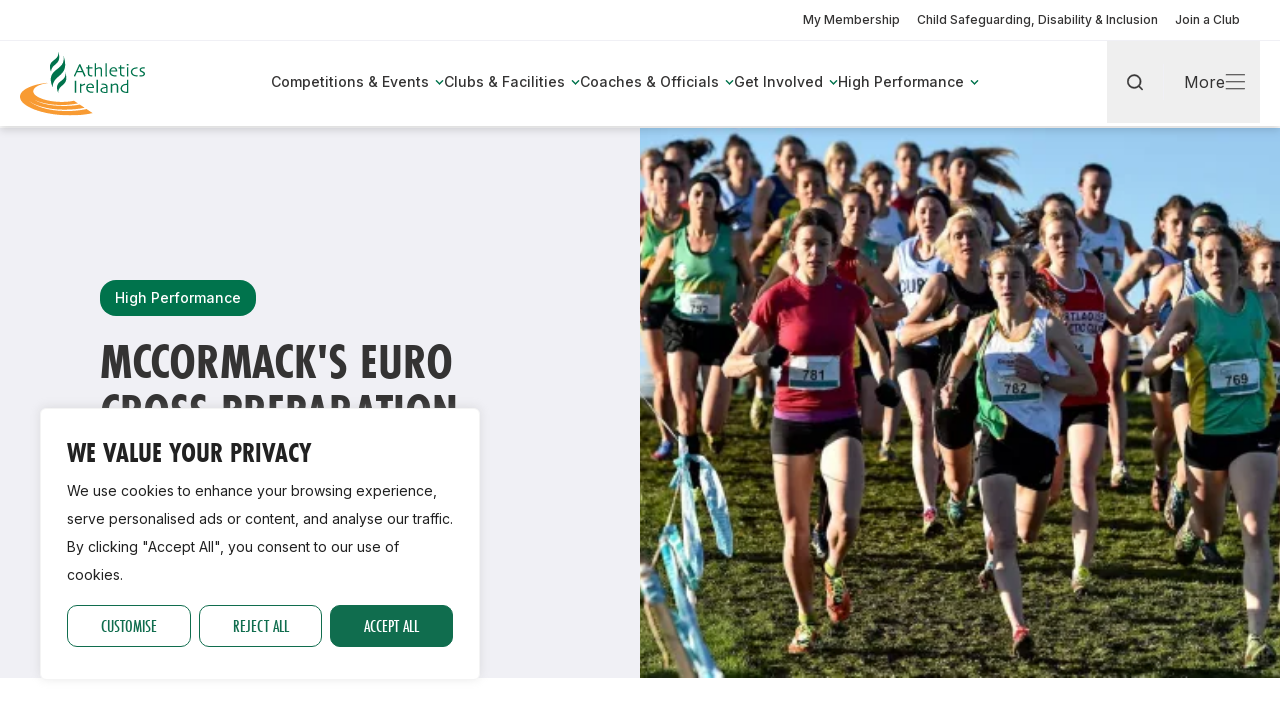

--- FILE ---
content_type: text/html; charset=UTF-8
request_url: https://www.athleticsireland.ie/mccormacks-euro-cross-preparation-gathers-pace/
body_size: 96343
content:
<!DOCTYPE html><html lang="en-US"><head><meta charset="UTF-8"><meta http-equiv="X-UA-Compatible" content="IE=edge"><meta name="viewport" content="width=device-width, initial-scale=1"><noscript><iframe src="https://www.googletagmanager.com/ns.html?id=GTM-NM5J3HV8" height="0" width="0" style="display:none;visibility:hidden"></iframe></noscript><meta name='robots' content='index, follow, max-image-preview:large, max-snippet:-1, max-video-preview:-1' /><title>McCormack&#039;s Euro Cross preparation gathers pace - Athletics Ireland</title><link rel="canonical" href="https://www.athleticsireland.ie/mccormacks-euro-cross-preparation-gathers-pace/" /><meta property="og:locale" content="en_US" /><meta property="og:type" content="article" /><meta property="og:title" content="McCormack&#039;s Euro Cross preparation gathers pace - Athletics Ireland" /><meta property="og:description" content="McCormack second in Spain Fionnuala McCormack&#039;s European Cross Country preparations continued on the weekend with a second place finish at the Cross de la&nbsp;Consitution in Spain. &nbsp; The race was won by former world champion&nbsp;Linet Masai of Kenya. For a further report and wrap of some of the main action from last weekend log on [&hellip;]" /><meta property="og:url" content="https://www.athleticsireland.ie/mccormacks-euro-cross-preparation-gathers-pace/" /><meta property="og:site_name" content="Athletics Ireland" /><meta property="article:publisher" content="https://www.facebook.com/AthleticsIreland" /><meta property="article:published_time" content="2015-12-01T14:44:00+00:00" /><meta property="article:modified_time" content="2024-07-09T09:48:58+00:00" /><meta property="og:image" content="https://www.athleticsireland.ie/wp-content/uploads/2015/12/fionnuala_group_shot.jpg" /><meta property="og:image:width" content="1400" /><meta property="og:image:height" content="779" /><meta property="og:image:type" content="image/jpeg" /><meta name="author" content="skylab" /><meta name="twitter:card" content="summary_large_image" /><meta name="twitter:creator" content="@irishathletics" /><meta name="twitter:site" content="@irishathletics" /><script type="application/ld+json" class="yoast-schema-graph">{"@context":"https://schema.org","@graph":[{"@type":"Article","@id":"https://www.athleticsireland.ie/mccormacks-euro-cross-preparation-gathers-pace/#article","isPartOf":{"@id":"https://www.athleticsireland.ie/mccormacks-euro-cross-preparation-gathers-pace/"},"author":{"name":"skylab","@id":"https://www.athleticsireland.ie/#/schema/person/fe59130ada4feef231f25bc2d23fe500"},"headline":"McCormack&#8217;s Euro Cross preparation gathers pace","datePublished":"2015-12-01T14:44:00+00:00","dateModified":"2024-07-09T09:48:58+00:00","mainEntityOfPage":{"@id":"https://www.athleticsireland.ie/mccormacks-euro-cross-preparation-gathers-pace/"},"wordCount":74,"publisher":{"@id":"https://www.athleticsireland.ie/#organization"},"image":{"@id":"https://www.athleticsireland.ie/mccormacks-euro-cross-preparation-gathers-pace/#primaryimage"},"thumbnailUrl":"https://www.athleticsireland.ie/wp-content/uploads/2015/12/fionnuala_group_shot.jpg","articleSection":["High Performance"],"inLanguage":"en-US"},{"@type":"WebPage","@id":"https://www.athleticsireland.ie/mccormacks-euro-cross-preparation-gathers-pace/","url":"https://www.athleticsireland.ie/mccormacks-euro-cross-preparation-gathers-pace/","name":"McCormack's Euro Cross preparation gathers pace - Athletics Ireland","isPartOf":{"@id":"https://www.athleticsireland.ie/#website"},"primaryImageOfPage":{"@id":"https://www.athleticsireland.ie/mccormacks-euro-cross-preparation-gathers-pace/#primaryimage"},"image":{"@id":"https://www.athleticsireland.ie/mccormacks-euro-cross-preparation-gathers-pace/#primaryimage"},"thumbnailUrl":"https://www.athleticsireland.ie/wp-content/uploads/2015/12/fionnuala_group_shot.jpg","datePublished":"2015-12-01T14:44:00+00:00","dateModified":"2024-07-09T09:48:58+00:00","breadcrumb":{"@id":"https://www.athleticsireland.ie/mccormacks-euro-cross-preparation-gathers-pace/#breadcrumb"},"inLanguage":"en-US","potentialAction":[{"@type":"ReadAction","target":["https://www.athleticsireland.ie/mccormacks-euro-cross-preparation-gathers-pace/"]}]},{"@type":"ImageObject","inLanguage":"en-US","@id":"https://www.athleticsireland.ie/mccormacks-euro-cross-preparation-gathers-pace/#primaryimage","url":"https://www.athleticsireland.ie/wp-content/uploads/2015/12/fionnuala_group_shot.jpg","contentUrl":"https://www.athleticsireland.ie/wp-content/uploads/2015/12/fionnuala_group_shot.jpg","width":1400,"height":779},{"@type":"BreadcrumbList","@id":"https://www.athleticsireland.ie/mccormacks-euro-cross-preparation-gathers-pace/#breadcrumb","itemListElement":[{"@type":"ListItem","position":1,"name":"Home","item":"https://www.athleticsireland.ie/"},{"@type":"ListItem","position":2,"name":"News &amp; Blog","item":"https://www.athleticsireland.ie/news-blog/"},{"@type":"ListItem","position":3,"name":"McCormack&#8217;s Euro Cross preparation gathers pace"}]},{"@type":"WebSite","@id":"https://www.athleticsireland.ie/#website","url":"https://www.athleticsireland.ie/","name":"Athletics Ireland","description":"Empowering Every Level, from Recreational Runners to Ireland&#039;s Elite","publisher":{"@id":"https://www.athleticsireland.ie/#organization"},"potentialAction":[{"@type":"SearchAction","target":{"@type":"EntryPoint","urlTemplate":"https://www.athleticsireland.ie/?s={search_term_string}"},"query-input":"required name=search_term_string"}],"inLanguage":"en-US"},{"@type":"Organization","@id":"https://www.athleticsireland.ie/#organization","name":"Athletics Ireland","url":"https://www.athleticsireland.ie/","logo":{"@type":"ImageObject","inLanguage":"en-US","@id":"https://www.athleticsireland.ie/#/schema/logo/image/","url":"https://www.athleticsireland.ie/wp-content/uploads/2024/06/Athletics_Ireland_Logo.jpg","contentUrl":"https://www.athleticsireland.ie/wp-content/uploads/2024/06/Athletics_Ireland_Logo.jpg","width":715,"height":405,"caption":"Athletics Ireland"},"image":{"@id":"https://www.athleticsireland.ie/#/schema/logo/image/"},"sameAs":["https://www.facebook.com/AthleticsIreland","https://x.com/irishathletics","https://www.instagram.com/athleticsirelandofficial/","https://www.youtube.com/user/AthleticsIRL"]},{"@type":"Person","@id":"https://www.athleticsireland.ie/#/schema/person/fe59130ada4feef231f25bc2d23fe500","name":"skylab","sameAs":["https://www.athleticsireland.ie"]}]}</script><link rel='dns-prefetch' href='//www.athleticsireland.ie' /><link rel='dns-prefetch' href='//maps.googleapis.com' /><link rel='dns-prefetch' href='//www.google.com' /><link rel='dns-prefetch' href='//use.typekit.net' /><link rel='dns-prefetch' href='//fonts.googleapis.com' /><link rel='stylesheet' id='ai-fonts-adobe-css' href='https://use.typekit.net/gcm1cxc.css?ver=1b32c8e6959cb27ab1aa87340d7c9732' media='all' /><link rel='stylesheet' id='ai-fonts-google-css' href='https://fonts.googleapis.com/css?family=Inter%3A400%2C500%2C600&#038;display=swap&#038;ver=1b32c8e6959cb27ab1aa87340d7c9732' media='all' /><link rel='stylesheet' id='athletics-ireland-css' href='https://www.athleticsireland.ie/wp-content/themes/ai-main/style.css?ver=1b32c8e6959cb27ab1aa87340d7c9732' media='all' /><style id='athletics-ireland-inline-css'> [data-aos][data-aos][data-aos-duration="50"],body[data-aos-duration="50"] [data-aos]{transition-duration:50ms}[data-aos][data-aos][data-aos-delay="50"],body[data-aos-delay="50"] [data-aos]{transition-delay:0}[data-aos][data-aos][data-aos-delay="50"].aos-animate,body[data-aos-delay="50"] [data-aos].aos-animate{transition-delay:50ms}[data-aos][data-aos][data-aos-duration="100"],body[data-aos-duration="100"] [data-aos]{transition-duration:.1s}[data-aos][data-aos][data-aos-delay="100"],body[data-aos-delay="100"] [data-aos]{transition-delay:0}[data-aos][data-aos][data-aos-delay="100"].aos-animate,body[data-aos-delay="100"] [data-aos].aos-animate{transition-delay:.1s}[data-aos][data-aos][data-aos-duration="150"],body[data-aos-duration="150"] [data-aos]{transition-duration:.15s}[data-aos][data-aos][data-aos-delay="150"],body[data-aos-delay="150"] [data-aos]{transition-delay:0}[data-aos][data-aos][data-aos-delay="150"].aos-animate,body[data-aos-delay="150"] [data-aos].aos-animate{transition-delay:.15s}[data-aos][data-aos][data-aos-duration="200"],body[data-aos-duration="200"] [data-aos]{transition-duration:.2s}[data-aos][data-aos][data-aos-delay="200"],body[data-aos-delay="200"] [data-aos]{transition-delay:0}[data-aos][data-aos][data-aos-delay="200"].aos-animate,body[data-aos-delay="200"] [data-aos].aos-animate{transition-delay:.2s}[data-aos][data-aos][data-aos-duration="250"],body[data-aos-duration="250"] [data-aos]{transition-duration:.25s}[data-aos][data-aos][data-aos-delay="250"],body[data-aos-delay="250"] [data-aos]{transition-delay:0}[data-aos][data-aos][data-aos-delay="250"].aos-animate,body[data-aos-delay="250"] [data-aos].aos-animate{transition-delay:.25s}[data-aos][data-aos][data-aos-duration="300"],body[data-aos-duration="300"] [data-aos]{transition-duration:.3s}[data-aos][data-aos][data-aos-delay="300"],body[data-aos-delay="300"] [data-aos]{transition-delay:0}[data-aos][data-aos][data-aos-delay="300"].aos-animate,body[data-aos-delay="300"] [data-aos].aos-animate{transition-delay:.3s}[data-aos][data-aos][data-aos-duration="350"],body[data-aos-duration="350"] [data-aos]{transition-duration:.35s}[data-aos][data-aos][data-aos-delay="350"],body[data-aos-delay="350"] [data-aos]{transition-delay:0}[data-aos][data-aos][data-aos-delay="350"].aos-animate,body[data-aos-delay="350"] [data-aos].aos-animate{transition-delay:.35s}[data-aos][data-aos][data-aos-duration="400"],body[data-aos-duration="400"] [data-aos]{transition-duration:.4s}[data-aos][data-aos][data-aos-delay="400"],body[data-aos-delay="400"] [data-aos]{transition-delay:0}[data-aos][data-aos][data-aos-delay="400"].aos-animate,body[data-aos-delay="400"] [data-aos].aos-animate{transition-delay:.4s}[data-aos][data-aos][data-aos-duration="450"],body[data-aos-duration="450"] [data-aos]{transition-duration:.45s}[data-aos][data-aos][data-aos-delay="450"],body[data-aos-delay="450"] [data-aos]{transition-delay:0}[data-aos][data-aos][data-aos-delay="450"].aos-animate,body[data-aos-delay="450"] [data-aos].aos-animate{transition-delay:.45s}[data-aos][data-aos][data-aos-duration="500"],body[data-aos-duration="500"] [data-aos]{transition-duration:.5s}[data-aos][data-aos][data-aos-delay="500"],body[data-aos-delay="500"] [data-aos]{transition-delay:0}[data-aos][data-aos][data-aos-delay="500"].aos-animate,body[data-aos-delay="500"] [data-aos].aos-animate{transition-delay:.5s}[data-aos][data-aos][data-aos-duration="550"],body[data-aos-duration="550"] [data-aos]{transition-duration:.55s}[data-aos][data-aos][data-aos-delay="550"],body[data-aos-delay="550"] [data-aos]{transition-delay:0}[data-aos][data-aos][data-aos-delay="550"].aos-animate,body[data-aos-delay="550"] [data-aos].aos-animate{transition-delay:.55s}[data-aos][data-aos][data-aos-duration="600"],body[data-aos-duration="600"] [data-aos]{transition-duration:.6s}[data-aos][data-aos][data-aos-delay="600"],body[data-aos-delay="600"] [data-aos]{transition-delay:0}[data-aos][data-aos][data-aos-delay="600"].aos-animate,body[data-aos-delay="600"] [data-aos].aos-animate{transition-delay:.6s}[data-aos][data-aos][data-aos-duration="650"],body[data-aos-duration="650"] [data-aos]{transition-duration:.65s}[data-aos][data-aos][data-aos-delay="650"],body[data-aos-delay="650"] [data-aos]{transition-delay:0}[data-aos][data-aos][data-aos-delay="650"].aos-animate,body[data-aos-delay="650"] [data-aos].aos-animate{transition-delay:.65s}[data-aos][data-aos][data-aos-duration="700"],body[data-aos-duration="700"] [data-aos]{transition-duration:.7s}[data-aos][data-aos][data-aos-delay="700"],body[data-aos-delay="700"] [data-aos]{transition-delay:0}[data-aos][data-aos][data-aos-delay="700"].aos-animate,body[data-aos-delay="700"] [data-aos].aos-animate{transition-delay:.7s}[data-aos][data-aos][data-aos-duration="750"],body[data-aos-duration="750"] [data-aos]{transition-duration:.75s}[data-aos][data-aos][data-aos-delay="750"],body[data-aos-delay="750"] [data-aos]{transition-delay:0}[data-aos][data-aos][data-aos-delay="750"].aos-animate,body[data-aos-delay="750"] [data-aos].aos-animate{transition-delay:.75s}[data-aos][data-aos][data-aos-duration="800"],body[data-aos-duration="800"] [data-aos]{transition-duration:.8s}[data-aos][data-aos][data-aos-delay="800"],body[data-aos-delay="800"] [data-aos]{transition-delay:0}[data-aos][data-aos][data-aos-delay="800"].aos-animate,body[data-aos-delay="800"] [data-aos].aos-animate{transition-delay:.8s}[data-aos][data-aos][data-aos-duration="850"],body[data-aos-duration="850"] [data-aos]{transition-duration:.85s}[data-aos][data-aos][data-aos-delay="850"],body[data-aos-delay="850"] [data-aos]{transition-delay:0}[data-aos][data-aos][data-aos-delay="850"].aos-animate,body[data-aos-delay="850"] [data-aos].aos-animate{transition-delay:.85s}[data-aos][data-aos][data-aos-duration="900"],body[data-aos-duration="900"] [data-aos]{transition-duration:.9s}[data-aos][data-aos][data-aos-delay="900"],body[data-aos-delay="900"] [data-aos]{transition-delay:0}[data-aos][data-aos][data-aos-delay="900"].aos-animate,body[data-aos-delay="900"] [data-aos].aos-animate{transition-delay:.9s}[data-aos][data-aos][data-aos-duration="950"],body[data-aos-duration="950"] [data-aos]{transition-duration:.95s}[data-aos][data-aos][data-aos-delay="950"],body[data-aos-delay="950"] [data-aos]{transition-delay:0}[data-aos][data-aos][data-aos-delay="950"].aos-animate,body[data-aos-delay="950"] [data-aos].aos-animate{transition-delay:.95s}[data-aos][data-aos][data-aos-duration="1000"],body[data-aos-duration="1000"] [data-aos]{transition-duration:1s}[data-aos][data-aos][data-aos-delay="1000"],body[data-aos-delay="1000"] [data-aos]{transition-delay:0}[data-aos][data-aos][data-aos-delay="1000"].aos-animate,body[data-aos-delay="1000"] [data-aos].aos-animate{transition-delay:1s}[data-aos][data-aos][data-aos-duration="1050"],body[data-aos-duration="1050"] [data-aos]{transition-duration:1.05s}[data-aos][data-aos][data-aos-delay="1050"],body[data-aos-delay="1050"] [data-aos]{transition-delay:0}[data-aos][data-aos][data-aos-delay="1050"].aos-animate,body[data-aos-delay="1050"] [data-aos].aos-animate{transition-delay:1.05s}[data-aos][data-aos][data-aos-duration="1100"],body[data-aos-duration="1100"] [data-aos]{transition-duration:1.1s}[data-aos][data-aos][data-aos-delay="1100"],body[data-aos-delay="1100"] [data-aos]{transition-delay:0}[data-aos][data-aos][data-aos-delay="1100"].aos-animate,body[data-aos-delay="1100"] [data-aos].aos-animate{transition-delay:1.1s}[data-aos][data-aos][data-aos-duration="1150"],body[data-aos-duration="1150"] [data-aos]{transition-duration:1.15s}[data-aos][data-aos][data-aos-delay="1150"],body[data-aos-delay="1150"] [data-aos]{transition-delay:0}[data-aos][data-aos][data-aos-delay="1150"].aos-animate,body[data-aos-delay="1150"] [data-aos].aos-animate{transition-delay:1.15s}[data-aos][data-aos][data-aos-duration="1200"],body[data-aos-duration="1200"] [data-aos]{transition-duration:1.2s}[data-aos][data-aos][data-aos-delay="1200"],body[data-aos-delay="1200"] [data-aos]{transition-delay:0}[data-aos][data-aos][data-aos-delay="1200"].aos-animate,body[data-aos-delay="1200"] [data-aos].aos-animate{transition-delay:1.2s}[data-aos][data-aos][data-aos-duration="1250"],body[data-aos-duration="1250"] [data-aos]{transition-duration:1.25s}[data-aos][data-aos][data-aos-delay="1250"],body[data-aos-delay="1250"] [data-aos]{transition-delay:0}[data-aos][data-aos][data-aos-delay="1250"].aos-animate,body[data-aos-delay="1250"] [data-aos].aos-animate{transition-delay:1.25s}[data-aos][data-aos][data-aos-duration="1300"],body[data-aos-duration="1300"] [data-aos]{transition-duration:1.3s}[data-aos][data-aos][data-aos-delay="1300"],body[data-aos-delay="1300"] [data-aos]{transition-delay:0}[data-aos][data-aos][data-aos-delay="1300"].aos-animate,body[data-aos-delay="1300"] [data-aos].aos-animate{transition-delay:1.3s}[data-aos][data-aos][data-aos-duration="1350"],body[data-aos-duration="1350"] [data-aos]{transition-duration:1.35s}[data-aos][data-aos][data-aos-delay="1350"],body[data-aos-delay="1350"] [data-aos]{transition-delay:0}[data-aos][data-aos][data-aos-delay="1350"].aos-animate,body[data-aos-delay="1350"] [data-aos].aos-animate{transition-delay:1.35s}[data-aos][data-aos][data-aos-duration="1400"],body[data-aos-duration="1400"] [data-aos]{transition-duration:1.4s}[data-aos][data-aos][data-aos-delay="1400"],body[data-aos-delay="1400"] [data-aos]{transition-delay:0}[data-aos][data-aos][data-aos-delay="1400"].aos-animate,body[data-aos-delay="1400"] [data-aos].aos-animate{transition-delay:1.4s}[data-aos][data-aos][data-aos-duration="1450"],body[data-aos-duration="1450"] [data-aos]{transition-duration:1.45s}[data-aos][data-aos][data-aos-delay="1450"],body[data-aos-delay="1450"] [data-aos]{transition-delay:0}[data-aos][data-aos][data-aos-delay="1450"].aos-animate,body[data-aos-delay="1450"] [data-aos].aos-animate{transition-delay:1.45s}[data-aos][data-aos][data-aos-duration="1500"],body[data-aos-duration="1500"] [data-aos]{transition-duration:1.5s}[data-aos][data-aos][data-aos-delay="1500"],body[data-aos-delay="1500"] [data-aos]{transition-delay:0}[data-aos][data-aos][data-aos-delay="1500"].aos-animate,body[data-aos-delay="1500"] [data-aos].aos-animate{transition-delay:1.5s}[data-aos][data-aos][data-aos-duration="1550"],body[data-aos-duration="1550"] [data-aos]{transition-duration:1.55s}[data-aos][data-aos][data-aos-delay="1550"],body[data-aos-delay="1550"] [data-aos]{transition-delay:0}[data-aos][data-aos][data-aos-delay="1550"].aos-animate,body[data-aos-delay="1550"] [data-aos].aos-animate{transition-delay:1.55s}[data-aos][data-aos][data-aos-duration="1600"],body[data-aos-duration="1600"] [data-aos]{transition-duration:1.6s}[data-aos][data-aos][data-aos-delay="1600"],body[data-aos-delay="1600"] [data-aos]{transition-delay:0}[data-aos][data-aos][data-aos-delay="1600"].aos-animate,body[data-aos-delay="1600"] [data-aos].aos-animate{transition-delay:1.6s}[data-aos][data-aos][data-aos-duration="1650"],body[data-aos-duration="1650"] [data-aos]{transition-duration:1.65s}[data-aos][data-aos][data-aos-delay="1650"],body[data-aos-delay="1650"] [data-aos]{transition-delay:0}[data-aos][data-aos][data-aos-delay="1650"].aos-animate,body[data-aos-delay="1650"] [data-aos].aos-animate{transition-delay:1.65s}[data-aos][data-aos][data-aos-duration="1700"],body[data-aos-duration="1700"] [data-aos]{transition-duration:1.7s}[data-aos][data-aos][data-aos-delay="1700"],body[data-aos-delay="1700"] [data-aos]{transition-delay:0}[data-aos][data-aos][data-aos-delay="1700"].aos-animate,body[data-aos-delay="1700"] [data-aos].aos-animate{transition-delay:1.7s}[data-aos][data-aos][data-aos-duration="1750"],body[data-aos-duration="1750"] [data-aos]{transition-duration:1.75s}[data-aos][data-aos][data-aos-delay="1750"],body[data-aos-delay="1750"] [data-aos]{transition-delay:0}[data-aos][data-aos][data-aos-delay="1750"].aos-animate,body[data-aos-delay="1750"] [data-aos].aos-animate{transition-delay:1.75s}[data-aos][data-aos][data-aos-duration="1800"],body[data-aos-duration="1800"] [data-aos]{transition-duration:1.8s}[data-aos][data-aos][data-aos-delay="1800"],body[data-aos-delay="1800"] [data-aos]{transition-delay:0}[data-aos][data-aos][data-aos-delay="1800"].aos-animate,body[data-aos-delay="1800"] [data-aos].aos-animate{transition-delay:1.8s}[data-aos][data-aos][data-aos-duration="1850"],body[data-aos-duration="1850"] [data-aos]{transition-duration:1.85s}[data-aos][data-aos][data-aos-delay="1850"],body[data-aos-delay="1850"] [data-aos]{transition-delay:0}[data-aos][data-aos][data-aos-delay="1850"].aos-animate,body[data-aos-delay="1850"] [data-aos].aos-animate{transition-delay:1.85s}[data-aos][data-aos][data-aos-duration="1900"],body[data-aos-duration="1900"] [data-aos]{transition-duration:1.9s}[data-aos][data-aos][data-aos-delay="1900"],body[data-aos-delay="1900"] [data-aos]{transition-delay:0}[data-aos][data-aos][data-aos-delay="1900"].aos-animate,body[data-aos-delay="1900"] [data-aos].aos-animate{transition-delay:1.9s}[data-aos][data-aos][data-aos-duration="1950"],body[data-aos-duration="1950"] [data-aos]{transition-duration:1.95s}[data-aos][data-aos][data-aos-delay="1950"],body[data-aos-delay="1950"] [data-aos]{transition-delay:0}[data-aos][data-aos][data-aos-delay="1950"].aos-animate,body[data-aos-delay="1950"] [data-aos].aos-animate{transition-delay:1.95s}[data-aos][data-aos][data-aos-duration="2000"],body[data-aos-duration="2000"] [data-aos]{transition-duration:2s}[data-aos][data-aos][data-aos-delay="2000"],body[data-aos-delay="2000"] [data-aos]{transition-delay:0}[data-aos][data-aos][data-aos-delay="2000"].aos-animate,body[data-aos-delay="2000"] [data-aos].aos-animate{transition-delay:2s}[data-aos][data-aos][data-aos-duration="2050"],body[data-aos-duration="2050"] [data-aos]{transition-duration:2.05s}[data-aos][data-aos][data-aos-delay="2050"],body[data-aos-delay="2050"] [data-aos]{transition-delay:0}[data-aos][data-aos][data-aos-delay="2050"].aos-animate,body[data-aos-delay="2050"] [data-aos].aos-animate{transition-delay:2.05s}[data-aos][data-aos][data-aos-duration="2100"],body[data-aos-duration="2100"] [data-aos]{transition-duration:2.1s}[data-aos][data-aos][data-aos-delay="2100"],body[data-aos-delay="2100"] [data-aos]{transition-delay:0}[data-aos][data-aos][data-aos-delay="2100"].aos-animate,body[data-aos-delay="2100"] [data-aos].aos-animate{transition-delay:2.1s}[data-aos][data-aos][data-aos-duration="2150"],body[data-aos-duration="2150"] [data-aos]{transition-duration:2.15s}[data-aos][data-aos][data-aos-delay="2150"],body[data-aos-delay="2150"] [data-aos]{transition-delay:0}[data-aos][data-aos][data-aos-delay="2150"].aos-animate,body[data-aos-delay="2150"] [data-aos].aos-animate{transition-delay:2.15s}[data-aos][data-aos][data-aos-duration="2200"],body[data-aos-duration="2200"] [data-aos]{transition-duration:2.2s}[data-aos][data-aos][data-aos-delay="2200"],body[data-aos-delay="2200"] [data-aos]{transition-delay:0}[data-aos][data-aos][data-aos-delay="2200"].aos-animate,body[data-aos-delay="2200"] [data-aos].aos-animate{transition-delay:2.2s}[data-aos][data-aos][data-aos-duration="2250"],body[data-aos-duration="2250"] [data-aos]{transition-duration:2.25s}[data-aos][data-aos][data-aos-delay="2250"],body[data-aos-delay="2250"] [data-aos]{transition-delay:0}[data-aos][data-aos][data-aos-delay="2250"].aos-animate,body[data-aos-delay="2250"] [data-aos].aos-animate{transition-delay:2.25s}[data-aos][data-aos][data-aos-duration="2300"],body[data-aos-duration="2300"] [data-aos]{transition-duration:2.3s}[data-aos][data-aos][data-aos-delay="2300"],body[data-aos-delay="2300"] [data-aos]{transition-delay:0}[data-aos][data-aos][data-aos-delay="2300"].aos-animate,body[data-aos-delay="2300"] [data-aos].aos-animate{transition-delay:2.3s}[data-aos][data-aos][data-aos-duration="2350"],body[data-aos-duration="2350"] [data-aos]{transition-duration:2.35s}[data-aos][data-aos][data-aos-delay="2350"],body[data-aos-delay="2350"] [data-aos]{transition-delay:0}[data-aos][data-aos][data-aos-delay="2350"].aos-animate,body[data-aos-delay="2350"] [data-aos].aos-animate{transition-delay:2.35s}[data-aos][data-aos][data-aos-duration="2400"],body[data-aos-duration="2400"] [data-aos]{transition-duration:2.4s}[data-aos][data-aos][data-aos-delay="2400"],body[data-aos-delay="2400"] [data-aos]{transition-delay:0}[data-aos][data-aos][data-aos-delay="2400"].aos-animate,body[data-aos-delay="2400"] [data-aos].aos-animate{transition-delay:2.4s}[data-aos][data-aos][data-aos-duration="2450"],body[data-aos-duration="2450"] [data-aos]{transition-duration:2.45s}[data-aos][data-aos][data-aos-delay="2450"],body[data-aos-delay="2450"] [data-aos]{transition-delay:0}[data-aos][data-aos][data-aos-delay="2450"].aos-animate,body[data-aos-delay="2450"] [data-aos].aos-animate{transition-delay:2.45s}[data-aos][data-aos][data-aos-duration="2500"],body[data-aos-duration="2500"] [data-aos]{transition-duration:2.5s}[data-aos][data-aos][data-aos-delay="2500"],body[data-aos-delay="2500"] [data-aos]{transition-delay:0}[data-aos][data-aos][data-aos-delay="2500"].aos-animate,body[data-aos-delay="2500"] [data-aos].aos-animate{transition-delay:2.5s}[data-aos][data-aos][data-aos-duration="2550"],body[data-aos-duration="2550"] [data-aos]{transition-duration:2.55s}[data-aos][data-aos][data-aos-delay="2550"],body[data-aos-delay="2550"] [data-aos]{transition-delay:0}[data-aos][data-aos][data-aos-delay="2550"].aos-animate,body[data-aos-delay="2550"] [data-aos].aos-animate{transition-delay:2.55s}[data-aos][data-aos][data-aos-duration="2600"],body[data-aos-duration="2600"] [data-aos]{transition-duration:2.6s}[data-aos][data-aos][data-aos-delay="2600"],body[data-aos-delay="2600"] [data-aos]{transition-delay:0}[data-aos][data-aos][data-aos-delay="2600"].aos-animate,body[data-aos-delay="2600"] [data-aos].aos-animate{transition-delay:2.6s}[data-aos][data-aos][data-aos-duration="2650"],body[data-aos-duration="2650"] [data-aos]{transition-duration:2.65s}[data-aos][data-aos][data-aos-delay="2650"],body[data-aos-delay="2650"] [data-aos]{transition-delay:0}[data-aos][data-aos][data-aos-delay="2650"].aos-animate,body[data-aos-delay="2650"] [data-aos].aos-animate{transition-delay:2.65s}[data-aos][data-aos][data-aos-duration="2700"],body[data-aos-duration="2700"] [data-aos]{transition-duration:2.7s}[data-aos][data-aos][data-aos-delay="2700"],body[data-aos-delay="2700"] [data-aos]{transition-delay:0}[data-aos][data-aos][data-aos-delay="2700"].aos-animate,body[data-aos-delay="2700"] [data-aos].aos-animate{transition-delay:2.7s}[data-aos][data-aos][data-aos-duration="2750"],body[data-aos-duration="2750"] [data-aos]{transition-duration:2.75s}[data-aos][data-aos][data-aos-delay="2750"],body[data-aos-delay="2750"] [data-aos]{transition-delay:0}[data-aos][data-aos][data-aos-delay="2750"].aos-animate,body[data-aos-delay="2750"] [data-aos].aos-animate{transition-delay:2.75s}[data-aos][data-aos][data-aos-duration="2800"],body[data-aos-duration="2800"] [data-aos]{transition-duration:2.8s}[data-aos][data-aos][data-aos-delay="2800"],body[data-aos-delay="2800"] [data-aos]{transition-delay:0}[data-aos][data-aos][data-aos-delay="2800"].aos-animate,body[data-aos-delay="2800"] [data-aos].aos-animate{transition-delay:2.8s}[data-aos][data-aos][data-aos-duration="2850"],body[data-aos-duration="2850"] [data-aos]{transition-duration:2.85s}[data-aos][data-aos][data-aos-delay="2850"],body[data-aos-delay="2850"] [data-aos]{transition-delay:0}[data-aos][data-aos][data-aos-delay="2850"].aos-animate,body[data-aos-delay="2850"] [data-aos].aos-animate{transition-delay:2.85s}[data-aos][data-aos][data-aos-duration="2900"],body[data-aos-duration="2900"] [data-aos]{transition-duration:2.9s}[data-aos][data-aos][data-aos-delay="2900"],body[data-aos-delay="2900"] [data-aos]{transition-delay:0}[data-aos][data-aos][data-aos-delay="2900"].aos-animate,body[data-aos-delay="2900"] [data-aos].aos-animate{transition-delay:2.9s}[data-aos][data-aos][data-aos-duration="2950"],body[data-aos-duration="2950"] [data-aos]{transition-duration:2.95s}[data-aos][data-aos][data-aos-delay="2950"],body[data-aos-delay="2950"] [data-aos]{transition-delay:0}[data-aos][data-aos][data-aos-delay="2950"].aos-animate,body[data-aos-delay="2950"] [data-aos].aos-animate{transition-delay:2.95s}[data-aos][data-aos][data-aos-duration="3000"],body[data-aos-duration="3000"] [data-aos]{transition-duration:3s}[data-aos][data-aos][data-aos-delay="3000"],body[data-aos-delay="3000"] [data-aos]{transition-delay:0}[data-aos][data-aos][data-aos-delay="3000"].aos-animate,body[data-aos-delay="3000"] [data-aos].aos-animate{transition-delay:3s}[data-aos][data-aos][data-aos-easing=linear],body[data-aos-easing=linear] [data-aos]{transition-timing-function:cubic-bezier(.25,.25,.75,.75)}[data-aos][data-aos][data-aos-easing=ease],body[data-aos-easing=ease] [data-aos]{transition-timing-function:ease}[data-aos][data-aos][data-aos-easing=ease-in],body[data-aos-easing=ease-in] [data-aos]{transition-timing-function:ease-in}[data-aos][data-aos][data-aos-easing=ease-out],body[data-aos-easing=ease-out] [data-aos]{transition-timing-function:ease-out}[data-aos][data-aos][data-aos-easing=ease-in-out],body[data-aos-easing=ease-in-out] [data-aos]{transition-timing-function:ease-in-out}[data-aos][data-aos][data-aos-easing=ease-in-back],body[data-aos-easing=ease-in-back] [data-aos]{transition-timing-function:cubic-bezier(.6,-.28,.735,.045)}[data-aos][data-aos][data-aos-easing=ease-out-back],body[data-aos-easing=ease-out-back] [data-aos]{transition-timing-function:cubic-bezier(.175,.885,.32,1.275)}[data-aos][data-aos][data-aos-easing=ease-in-out-back],body[data-aos-easing=ease-in-out-back] [data-aos]{transition-timing-function:cubic-bezier(.68,-.55,.265,1.55)}[data-aos][data-aos][data-aos-easing=ease-in-sine],body[data-aos-easing=ease-in-sine] [data-aos]{transition-timing-function:cubic-bezier(.47,0,.745,.715)}[data-aos][data-aos][data-aos-easing=ease-out-sine],body[data-aos-easing=ease-out-sine] [data-aos]{transition-timing-function:cubic-bezier(.39,.575,.565,1)}[data-aos][data-aos][data-aos-easing=ease-in-out-sine],body[data-aos-easing=ease-in-out-sine] [data-aos]{transition-timing-function:cubic-bezier(.445,.05,.55,.95)}[data-aos][data-aos][data-aos-easing=ease-in-quad],body[data-aos-easing=ease-in-quad] [data-aos]{transition-timing-function:cubic-bezier(.55,.085,.68,.53)}[data-aos][data-aos][data-aos-easing=ease-out-quad],body[data-aos-easing=ease-out-quad] [data-aos]{transition-timing-function:cubic-bezier(.25,.46,.45,.94)}[data-aos][data-aos][data-aos-easing=ease-in-out-quad],body[data-aos-easing=ease-in-out-quad] [data-aos]{transition-timing-function:cubic-bezier(.455,.03,.515,.955)}[data-aos][data-aos][data-aos-easing=ease-in-cubic],body[data-aos-easing=ease-in-cubic] [data-aos]{transition-timing-function:cubic-bezier(.55,.085,.68,.53)}[data-aos][data-aos][data-aos-easing=ease-out-cubic],body[data-aos-easing=ease-out-cubic] [data-aos]{transition-timing-function:cubic-bezier(.25,.46,.45,.94)}[data-aos][data-aos][data-aos-easing=ease-in-out-cubic],body[data-aos-easing=ease-in-out-cubic] [data-aos]{transition-timing-function:cubic-bezier(.455,.03,.515,.955)}[data-aos][data-aos][data-aos-easing=ease-in-quart],body[data-aos-easing=ease-in-quart] [data-aos]{transition-timing-function:cubic-bezier(.55,.085,.68,.53)}[data-aos][data-aos][data-aos-easing=ease-out-quart],body[data-aos-easing=ease-out-quart] [data-aos]{transition-timing-function:cubic-bezier(.25,.46,.45,.94)}[data-aos][data-aos][data-aos-easing=ease-in-out-quart],body[data-aos-easing=ease-in-out-quart] [data-aos]{transition-timing-function:cubic-bezier(.455,.03,.515,.955)}[data-aos^=fade][data-aos^=fade]{opacity:0;transition-property:opacity,transform}[data-aos^=fade][data-aos^=fade].aos-animate{opacity:1;transform:translateZ(0)}[data-aos=fade-up]{transform:translate3d(0,100px,0)}[data-aos=fade-down]{transform:translate3d(0,-100px,0)}[data-aos=fade-right]{transform:translate3d(-100px,0,0)}[data-aos=fade-left]{transform:translate3d(100px,0,0)}[data-aos=fade-up-right]{transform:translate3d(-100px,100px,0)}[data-aos=fade-up-left]{transform:translate3d(100px,100px,0)}[data-aos=fade-down-right]{transform:translate3d(-100px,-100px,0)}[data-aos=fade-down-left]{transform:translate3d(100px,-100px,0)}[data-aos^=zoom][data-aos^=zoom]{opacity:0;transition-property:opacity,transform}[data-aos^=zoom][data-aos^=zoom].aos-animate{opacity:1;transform:translateZ(0) scale(1)}[data-aos=zoom-in]{transform:scale(.6)}[data-aos=zoom-in-up]{transform:translate3d(0,100px,0) scale(.6)}[data-aos=zoom-in-down]{transform:translate3d(0,-100px,0) scale(.6)}[data-aos=zoom-in-right]{transform:translate3d(-100px,0,0) scale(.6)}[data-aos=zoom-in-left]{transform:translate3d(100px,0,0) scale(.6)}[data-aos=zoom-out]{transform:scale(1.2)}[data-aos=zoom-out-up]{transform:translate3d(0,100px,0) scale(1.2)}[data-aos=zoom-out-down]{transform:translate3d(0,-100px,0) scale(1.2)}[data-aos=zoom-out-right]{transform:translate3d(-100px,0,0) scale(1.2)}[data-aos=zoom-out-left]{transform:translate3d(100px,0,0) scale(1.2)}[data-aos^=slide][data-aos^=slide]{transition-property:transform}[data-aos^=slide][data-aos^=slide].aos-animate{transform:translateZ(0)}[data-aos=slide-up]{transform:translate3d(0,100%,0)}[data-aos=slide-down]{transform:translate3d(0,-100%,0)}[data-aos=slide-right]{transform:translate3d(-100%,0,0)}[data-aos=slide-left]{transform:translate3d(100%,0,0)}[data-aos^=flip][data-aos^=flip]{backface-visibility:hidden;transition-property:transform}[data-aos=flip-left]{transform:perspective(2500px) rotateY(-100deg)}[data-aos=flip-left].aos-animate{transform:perspective(2500px) rotateY(0)}[data-aos=flip-right]{transform:perspective(2500px) rotateY(100deg)}[data-aos=flip-right].aos-animate{transform:perspective(2500px) rotateY(0)}[data-aos=flip-up]{transform:perspective(2500px) rotateX(-100deg)}[data-aos=flip-up].aos-animate{transform:perspective(2500px) rotateX(0)}[data-aos=flip-down]{transform:perspective(2500px) rotateX(100deg)}[data-aos=flip-down].aos-animate{transform:perspective(2500px) rotateX(0)}/*! * OverlayScrollbars * Version: 2.9.2 * * Copyright (c) Rene Haas | KingSora. * https://github.com/KingSora * * Released under the MIT license. */.os-size-observer,.os-size-observer-listener{scroll-behavior:auto!important;direction:inherit;pointer-events:none;overflow:hidden;visibility:hidden;box-sizing:border-box}.os-size-observer,.os-size-observer-listener,.os-size-observer-listener-item,.os-size-observer-listener-item-final{writing-mode:horizontal-tb;position:absolute;left:0;top:0}.os-size-observer{z-index:-1;contain:strict;display:flex;flex-direction:row;flex-wrap:nowrap;padding:inherit;border:inherit;box-sizing:inherit;margin:-133px;top:0;right:0;bottom:0;left:0;transform:scale(.1)}.os-size-observer::before{content:"";flex:none;box-sizing:inherit;padding:10px;width:10px;height:10px}.os-size-observer-appear{animation:os-size-observer-appear-animation 1ms forwards}.os-size-observer-listener{box-sizing:border-box;position:relative;flex:auto;padding:inherit;border:inherit;margin:-133px;transform:scale(calc(1 / .1))}.os-size-observer-listener.ltr{margin-right:-266px;margin-left:0}.os-size-observer-listener.rtl{margin-left:-266px;margin-right:0}.os-size-observer-listener:empty::before{content:"";width:100%;height:100%}.os-size-observer-listener:empty::before,.os-size-observer-listener>.os-size-observer-listener-item{display:block;position:relative;padding:inherit;border:inherit;box-sizing:content-box;flex:auto}.os-size-observer-listener-scroll{box-sizing:border-box;display:flex}.os-size-observer-listener-item{right:0;bottom:0;overflow:hidden;direction:ltr;flex:none}.os-size-observer-listener-item-final{transition:none}@keyframes os-size-observer-appear-animation{from{cursor:auto}to{cursor:none}}.os-trinsic-observer{flex:none;box-sizing:border-box;position:relative;max-width:0;max-height:1px;padding:0;margin:0;border:none;overflow:hidden;z-index:-1;height:0;top:calc(100% + 1px);contain:strict}.os-trinsic-observer:not(:empty){height:calc(100% + 1px);top:-1px}.os-trinsic-observer:not(:empty)>.os-size-observer{width:1000%;height:1000%;min-height:1px;min-width:1px}[data-overlayscrollbars-initialize],[data-overlayscrollbars-viewport~=scrollbarHidden]{scrollbar-width:none!important}[data-overlayscrollbars-initialize]::-webkit-scrollbar,[data-overlayscrollbars-initialize]::-webkit-scrollbar-corner,[data-overlayscrollbars-viewport~=scrollbarHidden]::-webkit-scrollbar,[data-overlayscrollbars-viewport~=scrollbarHidden]::-webkit-scrollbar-corner{-webkit-appearance:none!important;appearance:none!important;display:none!important;width:0!important;height:0!important}[data-overlayscrollbars-initialize]:not([data-overlayscrollbars]):not(html):not(body){overflow:auto}html[data-overlayscrollbars-body]{overflow:hidden}html[data-overlayscrollbars-body],html[data-overlayscrollbars-body]>body{width:100%;height:100%;margin:0}html[data-overlayscrollbars-body]>body{overflow:visible;margin:0}[data-overlayscrollbars]{position:relative}[data-overlayscrollbars-padding],[data-overlayscrollbars~=host]{display:flex;align-items:stretch!important;flex-direction:row!important;flex-wrap:nowrap!important;scroll-behavior:auto!important}[data-overlayscrollbars-padding],[data-overlayscrollbars-viewport]:not([data-overlayscrollbars]){box-sizing:inherit;position:relative;flex:auto!important;height:auto;width:100%;min-width:0;padding:0;margin:0;border:none;z-index:0}[data-overlayscrollbars-viewport]:not([data-overlayscrollbars]){--os-vaw:0;--os-vah:0;outline:0}[data-overlayscrollbars-viewport]:not([data-overlayscrollbars]):focus{outline:0}[data-overlayscrollbars-viewport][data-overlayscrollbars-viewport~=arrange]::before{content:"";position:absolute;pointer-events:none;z-index:-1;min-width:1px;min-height:1px;width:var(--os-vaw);height:var(--os-vah)}[data-overlayscrollbars-padding],[data-overlayscrollbars-viewport],[data-overlayscrollbars]{overflow:hidden!important}[data-overlayscrollbars-padding~=noClipping],[data-overlayscrollbars~=noClipping]{overflow:visible!important}[data-overlayscrollbars-viewport~=measuring]{overflow:hidden!important;scroll-behavior:auto!important;scroll-snap-type:none!important}[data-overlayscrollbars-viewport~=overflowXVisible]:not([data-overlayscrollbars-viewport~=measuring]){overflow-x:visible!important}[data-overlayscrollbars-viewport~=overflowXHidden]{overflow-x:hidden!important}[data-overlayscrollbars-viewport~=overflowXScroll]{overflow-x:scroll!important}[data-overlayscrollbars-viewport~=overflowYVisible]:not([data-overlayscrollbars-viewport~=measuring]){overflow-y:visible!important}[data-overlayscrollbars-viewport~=overflowYHidden]{overflow-y:hidden!important}[data-overlayscrollbars-viewport~=overflowYScroll]{overflow-y:scroll!important}[data-overlayscrollbars-viewport~=noContent]:not(#osFakeId){font-size:0!important;line-height:0!important}[data-overlayscrollbars-viewport~=noContent]:not(#osFakeId)::after,[data-overlayscrollbars-viewport~=noContent]:not(#osFakeId)::before,[data-overlayscrollbars-viewport~=noContent]:not(#osFakeId)>*{display:none!important;position:absolute!important;width:1px!important;height:1px!important;padding:0!important;margin:-1px!important;overflow:hidden!important;clip:rect(0,0,0,0)!important;white-space:nowrap!important;border-width:0!important}[data-overlayscrollbars-viewport~=scrolling]{scroll-behavior:auto!important;scroll-snap-type:none!important}[data-overlayscrollbars-content]{box-sizing:inherit}[data-overlayscrollbars-contents]:not(#osFakeId):not([data-overlayscrollbars-padding]):not([data-overlayscrollbars-viewport]):not([data-overlayscrollbars-content]){display:contents}[data-overlayscrollbars-grid],[data-overlayscrollbars-grid] [data-overlayscrollbars-padding]{display:grid;grid-template:1fr/1fr}[data-overlayscrollbars-grid]>[data-overlayscrollbars-padding],[data-overlayscrollbars-grid]>[data-overlayscrollbars-padding]>[data-overlayscrollbars-viewport],[data-overlayscrollbars-grid]>[data-overlayscrollbars-viewport]{height:auto!important;width:auto!important}@property --os-scroll-percent{syntax:"<number>";inherits:true;initial-value:0}@property --os-viewport-percent{syntax:"<number>";inherits:true;initial-value:0}.os-scrollbar{--os-viewport-percent:0;--os-scroll-percent:0;--os-scroll-direction:0;--os-scroll-percent-directional:calc( var(--os-scroll-percent) - (var(--os-scroll-percent) + (1 - var(--os-scroll-percent)) * -1) * var(--os-scroll-direction) )}.os-scrollbar{contain:size layout;contain:size layout style;transition:opacity .15s,visibility .15s,top .15s,right .15s,bottom .15s,left .15s;pointer-events:none;position:absolute;opacity:0;visibility:hidden}body>.os-scrollbar{position:fixed;z-index:99999}.os-scrollbar-transitionless{transition:none!important}.os-scrollbar-track{position:relative;padding:0!important;border:none!important}.os-scrollbar-handle{position:absolute}.os-scrollbar-handle,.os-scrollbar-track{pointer-events:none;width:100%;height:100%}.os-scrollbar.os-scrollbar-handle-interactive .os-scrollbar-handle,.os-scrollbar.os-scrollbar-track-interactive .os-scrollbar-track{pointer-events:auto;touch-action:none}.os-scrollbar-horizontal{bottom:0;left:0}.os-scrollbar-vertical{top:0;right:0}.os-scrollbar-rtl.os-scrollbar-horizontal{right:0}.os-scrollbar-rtl.os-scrollbar-vertical{right:auto;left:0}.os-scrollbar-visible{opacity:1;visibility:visible}.os-scrollbar-auto-hide.os-scrollbar-auto-hide-hidden{opacity:0;visibility:hidden}.os-scrollbar-interaction.os-scrollbar-visible{opacity:1;visibility:visible}.os-scrollbar-unusable,.os-scrollbar-unusable *,.os-scrollbar-wheel,.os-scrollbar-wheel *{pointer-events:none!important}.os-scrollbar-unusable .os-scrollbar-handle{opacity:0!important;transition:none!important}.os-scrollbar-horizontal .os-scrollbar-handle{bottom:0;left:calc(var(--os-scroll-percent-directional) * 100%);transform:translateX(calc(var(--os-scroll-percent-directional) * -100%));width:calc(var(--os-viewport-percent) * 100%)}.os-scrollbar-vertical .os-scrollbar-handle{right:0;top:calc(var(--os-scroll-percent-directional) * 100%);transform:translateY(calc(var(--os-scroll-percent-directional) * -100%));height:calc(var(--os-viewport-percent) * 100%)}@supports (container-type:size){.os-scrollbar-track{container-type:size}.os-scrollbar-horizontal .os-scrollbar-handle{left:auto;transform:translateX(calc(var(--os-scroll-percent-directional) * 100cqw + var(--os-scroll-percent-directional) * -100%))}.os-scrollbar-vertical .os-scrollbar-handle{top:auto;transform:translateY(calc(var(--os-scroll-percent-directional) * 100cqh + var(--os-scroll-percent-directional) * -100%))}.os-scrollbar-rtl.os-scrollbar-horizontal .os-scrollbar-handle{right:auto;left:0}}.os-scrollbar-rtl.os-scrollbar-vertical .os-scrollbar-handle{right:auto;left:0}.os-scrollbar.os-scrollbar-horizontal.os-scrollbar-cornerless,.os-scrollbar.os-scrollbar-horizontal.os-scrollbar-cornerless.os-scrollbar-rtl{left:0;right:0}.os-scrollbar.os-scrollbar-vertical.os-scrollbar-cornerless,.os-scrollbar.os-scrollbar-vertical.os-scrollbar-cornerless.os-scrollbar-rtl{top:0;bottom:0}@media print{.os-scrollbar{display:none}}.os-scrollbar{--os-size:0;--os-padding-perpendicular:0;--os-padding-axis:0;--os-track-border-radius:0;--os-track-bg:none;--os-track-bg-hover:none;--os-track-bg-active:none;--os-track-border:none;--os-track-border-hover:none;--os-track-border-active:none;--os-handle-border-radius:0;--os-handle-bg:none;--os-handle-bg-hover:none;--os-handle-bg-active:none;--os-handle-border:none;--os-handle-border-hover:none;--os-handle-border-active:none;--os-handle-min-size:33px;--os-handle-max-size:none;--os-handle-perpendicular-size:100%;--os-handle-perpendicular-size-hover:100%;--os-handle-perpendicular-size-active:100%;--os-handle-interactive-area-offset:0}.os-scrollbar-track{border:var(--os-track-border);border-radius:var(--os-track-border-radius);background:var(--os-track-bg);transition:opacity .15s,background-color .15s,border-color .15s}.os-scrollbar-track:hover{border:var(--os-track-border-hover);background:var(--os-track-bg-hover)}.os-scrollbar-track:active{border:var(--os-track-border-active);background:var(--os-track-bg-active)}.os-scrollbar-handle{border:var(--os-handle-border);border-radius:var(--os-handle-border-radius);background:var(--os-handle-bg)}.os-scrollbar-handle:hover{border:var(--os-handle-border-hover);background:var(--os-handle-bg-hover)}.os-scrollbar-handle:active{border:var(--os-handle-border-active);background:var(--os-handle-bg-active)}.os-scrollbar-handle:before,.os-scrollbar-track:before{content:"";position:absolute;left:0;right:0;top:0;bottom:0;display:block}.os-scrollbar-horizontal{padding:var(--os-padding-perpendicular) var(--os-padding-axis);right:var(--os-size);height:var(--os-size)}.os-scrollbar-horizontal.os-scrollbar-rtl{left:var(--os-size);right:0}.os-scrollbar-horizontal .os-scrollbar-track:before{top:calc(var(--os-padding-perpendicular) * -1);bottom:calc(var(--os-padding-perpendicular) * -1)}.os-scrollbar-horizontal .os-scrollbar-handle{min-width:var(--os-handle-min-size);max-width:var(--os-handle-max-size);height:var(--os-handle-perpendicular-size);transition:opacity .15s,background-color .15s,border-color .15s,height .15s}.os-scrollbar-horizontal .os-scrollbar-handle:before{top:calc((var(--os-padding-perpendicular) + var(--os-handle-interactive-area-offset)) * -1);bottom:calc(var(--os-padding-perpendicular) * -1)}.os-scrollbar-horizontal:hover .os-scrollbar-handle{height:var(--os-handle-perpendicular-size-hover)}.os-scrollbar-horizontal:active .os-scrollbar-handle{height:var(--os-handle-perpendicular-size-active)}.os-scrollbar-vertical{padding:var(--os-padding-axis) var(--os-padding-perpendicular);bottom:var(--os-size);width:var(--os-size)}.os-scrollbar-vertical .os-scrollbar-track:before{left:calc(var(--os-padding-perpendicular) * -1);right:calc(var(--os-padding-perpendicular) * -1)}.os-scrollbar-vertical .os-scrollbar-handle{min-height:var(--os-handle-min-size);max-height:var(--os-handle-max-size);width:var(--os-handle-perpendicular-size);transition:opacity .15s,background-color .15s,border-color .15s,width .15s}.os-scrollbar-vertical .os-scrollbar-handle:before{left:calc((var(--os-padding-perpendicular) + var(--os-handle-interactive-area-offset)) * -1);right:calc(var(--os-padding-perpendicular) * -1)}.os-scrollbar-vertical.os-scrollbar-rtl .os-scrollbar-handle:before{right:calc((var(--os-padding-perpendicular) + var(--os-handle-interactive-area-offset)) * -1);left:calc(var(--os-padding-perpendicular) * -1)}.os-scrollbar-vertical:hover .os-scrollbar-handle{width:var(--os-handle-perpendicular-size-hover)}.os-scrollbar-vertical:active .os-scrollbar-handle{width:var(--os-handle-perpendicular-size-active)}.os-theme-none.os-scrollbar,[data-overlayscrollbars-viewport~=measuring]>.os-scrollbar{display:none!important}.os-theme-dark,.os-theme-light{box-sizing:border-box;--os-size:10px;--os-padding-perpendicular:2px;--os-padding-axis:2px;--os-track-border-radius:10px;--os-handle-interactive-area-offset:4px;--os-handle-border-radius:10px}.os-theme-dark{--os-handle-bg:rgba(0, 0, 0, 0.44);--os-handle-bg-hover:rgba(0, 0, 0, 0.55);--os-handle-bg-active:rgba(0, 0, 0, 0.66)}.os-theme-light{--os-handle-bg:rgba(255, 255, 255, 0.44);--os-handle-bg-hover:rgba(255, 255, 255, 0.55);--os-handle-bg-active:rgba(255, 255, 255, 0.66)}@font-face{font-family:swiper-icons;src:url('data:application/font-woff;charset=utf-8;base64, [base64]//wADZ2x5ZgAAAywAAADMAAAD2MHtryVoZWFkAAABbAAAADAAAAA2E2+eoWhoZWEAAAGcAAAAHwAAACQC9gDzaG10eAAAAigAAAAZAAAArgJkABFsb2NhAAAC0AAAAFoAAABaFQAUGG1heHAAAAG8AAAAHwAAACAAcABAbmFtZQAAA/gAAAE5AAACXvFdBwlwb3N0AAAFNAAAAGIAAACE5s74hXjaY2BkYGAAYpf5Hu/j+W2+MnAzMYDAzaX6QjD6/4//Bxj5GA8AuRwMYGkAPywL13jaY2BkYGA88P8Agx4j+/8fQDYfA1AEBWgDAIB2BOoAeNpjYGRgYNBh4GdgYgABEMnIABJzYNADCQAACWgAsQB42mNgYfzCOIGBlYGB0YcxjYGBwR1Kf2WQZGhhYGBiYGVmgAFGBiQQkOaawtDAoMBQxXjg/wEGPcYDDA4wNUA2CCgwsAAAO4EL6gAAeNpj2M0gyAACqxgGNWBkZ2D4/wMA+xkDdgAAAHjaY2BgYGaAYBkGRgYQiAHyGMF8FgYHIM3DwMHABGQrMOgyWDLEM1T9/w8UBfEMgLzE////P/5//f/V/xv+r4eaAAeMbAxwIUYmIMHEgKYAYjUcsDAwsLKxc3BycfPw8jEQA/[base64]/uznmfPFBNODM2K7MTQ45YEAZqGP81AmGGcF3iPqOop0r1SPTaTbVkfUe4HXj97wYE+yNwWYxwWu4v1ugWHgo3S1XdZEVqWM7ET0cfnLGxWfkgR42o2PvWrDMBSFj/IHLaF0zKjRgdiVMwScNRAoWUoH78Y2icB/yIY09An6AH2Bdu/UB+yxopYshQiEvnvu0dURgDt8QeC8PDw7Fpji3fEA4z/PEJ6YOB5hKh4dj3EvXhxPqH/SKUY3rJ7srZ4FZnh1PMAtPhwP6fl2PMJMPDgeQ4rY8YT6Gzao0eAEA409DuggmTnFnOcSCiEiLMgxCiTI6Cq5DZUd3Qmp10vO0LaLTd2cjN4fOumlc7lUYbSQcZFkutRG7g6JKZKy0RmdLY680CDnEJ+UMkpFFe1RN7nxdVpXrC4aTtnaurOnYercZg2YVmLN/d/gczfEimrE/fs/bOuq29Zmn8tloORaXgZgGa78yO9/cnXm2BpaGvq25Dv9S4E9+5SIc9PqupJKhYFSSl47+Qcr1mYNAAAAeNptw0cKwkAAAMDZJA8Q7OUJvkLsPfZ6zFVERPy8qHh2YER+3i/BP83vIBLLySsoKimrqKqpa2hp6+jq6RsYGhmbmJqZSy0sraxtbO3sHRydnEMU4uR6yx7JJXveP7WrDycAAAAAAAH//wACeNpjYGRgYOABYhkgZgJCZgZNBkYGLQZtIJsFLMYAAAw3ALgAeNolizEKgDAQBCchRbC2sFER0YD6qVQiBCv/H9ezGI6Z5XBAw8CBK/m5iQQVauVbXLnOrMZv2oLdKFa8Pjuru2hJzGabmOSLzNMzvutpB3N42mNgZGBg4GKQYzBhYMxJLMlj4GBgAYow/P/PAJJhLM6sSoWKfWCAAwDAjgbRAAB42mNgYGBkAIIbCZo5IPrmUn0hGA0AO8EFTQAA');font-weight:400;font-style:normal}:root{--swiper-theme-color:#007aff}:host{position:relative;display:block;margin-left:auto;margin-right:auto;z-index:1}.swiper{margin-left:auto;margin-right:auto;position:relative;overflow:hidden;list-style:none;padding:0;z-index:1;display:block}.swiper-vertical>.swiper-wrapper{flex-direction:column}.swiper-wrapper{position:relative;width:100%;height:100%;z-index:1;display:flex;transition-property:transform;transition-timing-function:var(--swiper-wrapper-transition-timing-function,initial);box-sizing:content-box}.swiper-android .swiper-slide,.swiper-ios .swiper-slide,.swiper-wrapper{transform:translate3d(0,0,0)}.swiper-horizontal{touch-action:pan-y}.swiper-vertical{touch-action:pan-x}.swiper-slide{flex-shrink:0;width:100%;height:100%;position:relative;transition-property:transform;display:block}.swiper-slide-invisible-blank{visibility:hidden}.swiper-autoheight,.swiper-autoheight .swiper-slide{height:auto}.swiper-autoheight .swiper-wrapper{align-items:flex-start;transition-property:transform,height}.swiper-backface-hidden .swiper-slide{transform:translateZ(0);-webkit-backface-visibility:hidden;backface-visibility:hidden}.swiper-3d.swiper-css-mode .swiper-wrapper{perspective:1200px}.swiper-3d .swiper-wrapper{transform-style:preserve-3d}.swiper-3d{perspective:1200px}.swiper-3d .swiper-cube-shadow,.swiper-3d .swiper-slide{transform-style:preserve-3d}.swiper-css-mode>.swiper-wrapper{overflow:auto;scrollbar-width:none;-ms-overflow-style:none}.swiper-css-mode>.swiper-wrapper::-webkit-scrollbar{display:none}.swiper-css-mode>.swiper-wrapper>.swiper-slide{scroll-snap-align:start start}.swiper-css-mode.swiper-horizontal>.swiper-wrapper{scroll-snap-type:x mandatory}.swiper-css-mode.swiper-vertical>.swiper-wrapper{scroll-snap-type:y mandatory}.swiper-css-mode.swiper-free-mode>.swiper-wrapper{scroll-snap-type:none}.swiper-css-mode.swiper-free-mode>.swiper-wrapper>.swiper-slide{scroll-snap-align:none}.swiper-css-mode.swiper-centered>.swiper-wrapper::before{content:'';flex-shrink:0;order:9999}.swiper-css-mode.swiper-centered>.swiper-wrapper>.swiper-slide{scroll-snap-align:center center;scroll-snap-stop:always}.swiper-css-mode.swiper-centered.swiper-horizontal>.swiper-wrapper>.swiper-slide:first-child{margin-inline-start:var(--swiper-centered-offset-before)}.swiper-css-mode.swiper-centered.swiper-horizontal>.swiper-wrapper::before{height:100%;min-height:1px;width:var(--swiper-centered-offset-after)}.swiper-css-mode.swiper-centered.swiper-vertical>.swiper-wrapper>.swiper-slide:first-child{margin-block-start:var(--swiper-centered-offset-before)}.swiper-css-mode.swiper-centered.swiper-vertical>.swiper-wrapper::before{width:100%;min-width:1px;height:var(--swiper-centered-offset-after)}.swiper-3d .swiper-slide-shadow,.swiper-3d .swiper-slide-shadow-bottom,.swiper-3d .swiper-slide-shadow-left,.swiper-3d .swiper-slide-shadow-right,.swiper-3d .swiper-slide-shadow-top{position:absolute;left:0;top:0;width:100%;height:100%;pointer-events:none;z-index:10}.swiper-3d .swiper-slide-shadow{background:rgba(0,0,0,.15)}.swiper-3d .swiper-slide-shadow-left{background-image:linear-gradient(to left,rgba(0,0,0,.5),rgba(0,0,0,0))}.swiper-3d .swiper-slide-shadow-right{background-image:linear-gradient(to right,rgba(0,0,0,.5),rgba(0,0,0,0))}.swiper-3d .swiper-slide-shadow-top{background-image:linear-gradient(to top,rgba(0,0,0,.5),rgba(0,0,0,0))}.swiper-3d .swiper-slide-shadow-bottom{background-image:linear-gradient(to bottom,rgba(0,0,0,.5),rgba(0,0,0,0))}.swiper-lazy-preloader{width:42px;height:42px;position:absolute;left:50%;top:50%;margin-left:-21px;margin-top:-21px;z-index:10;transform-origin:50%;box-sizing:border-box;border:4px solid var(--swiper-preloader-color,var(--swiper-theme-color));border-radius:50%;border-top-color:transparent}.swiper-watch-progress .swiper-slide-visible .swiper-lazy-preloader,.swiper:not(.swiper-watch-progress) .swiper-lazy-preloader{animation:swiper-preloader-spin 1s infinite linear}.swiper-lazy-preloader-white{--swiper-preloader-color:#fff}.swiper-lazy-preloader-black{--swiper-preloader-color:#000}@keyframes swiper-preloader-spin{0%{transform:rotate(0)}100%{transform:rotate(360deg)}}.swiper-virtual .swiper-slide{-webkit-backface-visibility:hidden;transform:translateZ(0)}.swiper-virtual.swiper-css-mode .swiper-wrapper::after{content:'';position:absolute;left:0;top:0;pointer-events:none}.swiper-virtual.swiper-css-mode.swiper-horizontal .swiper-wrapper::after{height:1px;width:var(--swiper-virtual-size)}.swiper-virtual.swiper-css-mode.swiper-vertical .swiper-wrapper::after{width:1px;height:var(--swiper-virtual-size)}:root{--swiper-navigation-size:44px}.swiper-button-next,.swiper-button-prev{position:absolute;top:var(--swiper-navigation-top-offset,50%);width:calc(var(--swiper-navigation-size)/ 44 * 27);height:var(--swiper-navigation-size);margin-top:calc(0px - (var(--swiper-navigation-size)/ 2));z-index:10;cursor:pointer;display:flex;align-items:center;justify-content:center;color:var(--swiper-navigation-color,var(--swiper-theme-color))}.swiper-button-next.swiper-button-disabled,.swiper-button-prev.swiper-button-disabled{opacity:.35;cursor:auto;pointer-events:none}.swiper-button-next.swiper-button-hidden,.swiper-button-prev.swiper-button-hidden{opacity:0;cursor:auto;pointer-events:none}.swiper-navigation-disabled .swiper-button-next,.swiper-navigation-disabled .swiper-button-prev{display:none!important}.swiper-button-next svg,.swiper-button-prev svg{width:100%;height:100%;object-fit:contain;transform-origin:center}.swiper-rtl .swiper-button-next svg,.swiper-rtl .swiper-button-prev svg{transform:rotate(180deg)}.swiper-button-prev,.swiper-rtl .swiper-button-next{left:var(--swiper-navigation-sides-offset,10px);right:auto}.swiper-button-next,.swiper-rtl .swiper-button-prev{right:var(--swiper-navigation-sides-offset,10px);left:auto}.swiper-button-lock{display:none}.swiper-button-next:after,.swiper-button-prev:after{font-family:swiper-icons;font-size:var(--swiper-navigation-size);text-transform:none!important;letter-spacing:0;font-variant:initial;line-height:1}.swiper-button-prev:after,.swiper-rtl .swiper-button-next:after{content:'prev'}.swiper-button-next,.swiper-rtl .swiper-button-prev{right:var(--swiper-navigation-sides-offset,10px);left:auto}.swiper-button-next:after,.swiper-rtl .swiper-button-prev:after{content:'next'}.swiper-pagination{position:absolute;text-align:center;transition:.3s opacity;transform:translate3d(0,0,0);z-index:10}.swiper-pagination.swiper-pagination-hidden{opacity:0}.swiper-pagination-disabled>.swiper-pagination,.swiper-pagination.swiper-pagination-disabled{display:none!important}.swiper-horizontal>.swiper-pagination-bullets,.swiper-pagination-bullets.swiper-pagination-horizontal,.swiper-pagination-custom,.swiper-pagination-fraction{bottom:var(--swiper-pagination-bottom,8px);top:var(--swiper-pagination-top,auto);left:0;width:100%}.swiper-pagination-bullets-dynamic{overflow:hidden;font-size:0}.swiper-pagination-bullets-dynamic .swiper-pagination-bullet{transform:scale(.33);position:relative}.swiper-pagination-bullets-dynamic .swiper-pagination-bullet-active{transform:scale(1)}.swiper-pagination-bullets-dynamic .swiper-pagination-bullet-active-main{transform:scale(1)}.swiper-pagination-bullets-dynamic .swiper-pagination-bullet-active-prev{transform:scale(.66)}.swiper-pagination-bullets-dynamic .swiper-pagination-bullet-active-prev-prev{transform:scale(.33)}.swiper-pagination-bullets-dynamic .swiper-pagination-bullet-active-next{transform:scale(.66)}.swiper-pagination-bullets-dynamic .swiper-pagination-bullet-active-next-next{transform:scale(.33)}.swiper-pagination-bullet{width:var(--swiper-pagination-bullet-width,var(--swiper-pagination-bullet-size,8px));height:var(--swiper-pagination-bullet-height,var(--swiper-pagination-bullet-size,8px));display:inline-block;border-radius:var(--swiper-pagination-bullet-border-radius,50%);background:var(--swiper-pagination-bullet-inactive-color,#000);opacity:var(--swiper-pagination-bullet-inactive-opacity, .2)}button.swiper-pagination-bullet{border:none;margin:0;padding:0;box-shadow:none;-webkit-appearance:none;appearance:none}.swiper-pagination-clickable .swiper-pagination-bullet{cursor:pointer}.swiper-pagination-bullet:only-child{display:none!important}.swiper-pagination-bullet-active{opacity:var(--swiper-pagination-bullet-opacity, 1);background:var(--swiper-pagination-color,var(--swiper-theme-color))}.swiper-pagination-vertical.swiper-pagination-bullets,.swiper-vertical>.swiper-pagination-bullets{right:var(--swiper-pagination-right,8px);left:var(--swiper-pagination-left,auto);top:50%;transform:translate3d(0,-50%,0)}.swiper-pagination-vertical.swiper-pagination-bullets .swiper-pagination-bullet,.swiper-vertical>.swiper-pagination-bullets .swiper-pagination-bullet{margin:var(--swiper-pagination-bullet-vertical-gap,6px) 0;display:block}.swiper-pagination-vertical.swiper-pagination-bullets.swiper-pagination-bullets-dynamic,.swiper-vertical>.swiper-pagination-bullets.swiper-pagination-bullets-dynamic{top:50%;transform:translateY(-50%);width:8px}.swiper-pagination-vertical.swiper-pagination-bullets.swiper-pagination-bullets-dynamic .swiper-pagination-bullet,.swiper-vertical>.swiper-pagination-bullets.swiper-pagination-bullets-dynamic .swiper-pagination-bullet{display:inline-block;transition:.2s transform,.2s top}.swiper-horizontal>.swiper-pagination-bullets .swiper-pagination-bullet,.swiper-pagination-horizontal.swiper-pagination-bullets .swiper-pagination-bullet{margin:0 var(--swiper-pagination-bullet-horizontal-gap,4px)}.swiper-horizontal>.swiper-pagination-bullets.swiper-pagination-bullets-dynamic,.swiper-pagination-horizontal.swiper-pagination-bullets.swiper-pagination-bullets-dynamic{left:50%;transform:translateX(-50%);white-space:nowrap}.swiper-horizontal>.swiper-pagination-bullets.swiper-pagination-bullets-dynamic .swiper-pagination-bullet,.swiper-pagination-horizontal.swiper-pagination-bullets.swiper-pagination-bullets-dynamic .swiper-pagination-bullet{transition:.2s transform,.2s left}.swiper-horizontal.swiper-rtl>.swiper-pagination-bullets-dynamic .swiper-pagination-bullet{transition:.2s transform,.2s right}.swiper-pagination-fraction{color:var(--swiper-pagination-fraction-color,inherit)}.swiper-pagination-progressbar{background:var(--swiper-pagination-progressbar-bg-color,rgba(0,0,0,.25));position:absolute}.swiper-pagination-progressbar .swiper-pagination-progressbar-fill{background:var(--swiper-pagination-color,var(--swiper-theme-color));position:absolute;left:0;top:0;width:100%;height:100%;transform:scale(0);transform-origin:left top}.swiper-rtl .swiper-pagination-progressbar .swiper-pagination-progressbar-fill{transform-origin:right top}.swiper-horizontal>.swiper-pagination-progressbar,.swiper-pagination-progressbar.swiper-pagination-horizontal,.swiper-pagination-progressbar.swiper-pagination-vertical.swiper-pagination-progressbar-opposite,.swiper-vertical>.swiper-pagination-progressbar.swiper-pagination-progressbar-opposite{width:100%;height:var(--swiper-pagination-progressbar-size,4px);left:0;top:0}.swiper-horizontal>.swiper-pagination-progressbar.swiper-pagination-progressbar-opposite,.swiper-pagination-progressbar.swiper-pagination-horizontal.swiper-pagination-progressbar-opposite,.swiper-pagination-progressbar.swiper-pagination-vertical,.swiper-vertical>.swiper-pagination-progressbar{width:var(--swiper-pagination-progressbar-size,4px);height:100%;left:0;top:0}.swiper-pagination-lock{display:none}.swiper-scrollbar{border-radius:var(--swiper-scrollbar-border-radius,10px);position:relative;touch-action:none;background:var(--swiper-scrollbar-bg-color,rgba(0,0,0,.1))}.swiper-scrollbar-disabled>.swiper-scrollbar,.swiper-scrollbar.swiper-scrollbar-disabled{display:none!important}.swiper-horizontal>.swiper-scrollbar,.swiper-scrollbar.swiper-scrollbar-horizontal{position:absolute;left:var(--swiper-scrollbar-sides-offset,1%);bottom:var(--swiper-scrollbar-bottom,4px);top:var(--swiper-scrollbar-top,auto);z-index:50;height:var(--swiper-scrollbar-size,4px);width:calc(100% - 2 * var(--swiper-scrollbar-sides-offset,1%))}.swiper-scrollbar.swiper-scrollbar-vertical,.swiper-vertical>.swiper-scrollbar{position:absolute;left:var(--swiper-scrollbar-left,auto);right:var(--swiper-scrollbar-right,4px);top:var(--swiper-scrollbar-sides-offset,1%);z-index:50;width:var(--swiper-scrollbar-size,4px);height:calc(100% - 2 * var(--swiper-scrollbar-sides-offset,1%))}.swiper-scrollbar-drag{height:100%;width:100%;position:relative;background:var(--swiper-scrollbar-drag-bg-color,rgba(0,0,0,.5));border-radius:var(--swiper-scrollbar-border-radius,10px);left:0;top:0}.swiper-scrollbar-cursor-drag{cursor:move}.swiper-scrollbar-lock{display:none}.swiper-zoom-container{width:100%;height:100%;display:flex;justify-content:center;align-items:center;text-align:center}.swiper-zoom-container>canvas,.swiper-zoom-container>img,.swiper-zoom-container>svg{max-width:100%;max-height:100%;object-fit:contain}.swiper-slide-zoomed{cursor:move;touch-action:none}.swiper .swiper-notification{position:absolute;left:0;top:0;pointer-events:none;opacity:0;z-index:-1000}.swiper-free-mode>.swiper-wrapper{transition-timing-function:ease-out;margin:0 auto}.swiper-grid>.swiper-wrapper{flex-wrap:wrap}.swiper-grid-column>.swiper-wrapper{flex-wrap:wrap;flex-direction:column}.swiper-fade.swiper-free-mode .swiper-slide{transition-timing-function:ease-out}.swiper-fade .swiper-slide{pointer-events:none;transition-property:opacity}.swiper-fade .swiper-slide .swiper-slide{pointer-events:none}.swiper-fade .swiper-slide-active{pointer-events:auto}.swiper-fade .swiper-slide-active .swiper-slide-active{pointer-events:auto}.swiper-cube{overflow:visible}.swiper-cube .swiper-slide{pointer-events:none;-webkit-backface-visibility:hidden;backface-visibility:hidden;z-index:1;visibility:hidden;transform-origin:0 0;width:100%;height:100%}.swiper-cube .swiper-slide .swiper-slide{pointer-events:none}.swiper-cube.swiper-rtl .swiper-slide{transform-origin:100% 0}.swiper-cube .swiper-slide-active,.swiper-cube .swiper-slide-active .swiper-slide-active{pointer-events:auto}.swiper-cube .swiper-slide-active,.swiper-cube .swiper-slide-next,.swiper-cube .swiper-slide-prev{pointer-events:auto;visibility:visible}.swiper-cube .swiper-cube-shadow{position:absolute;left:0;bottom:0;width:100%;height:100%;opacity:.6;z-index:0}.swiper-cube .swiper-cube-shadow:before{content:'';background:#000;position:absolute;left:0;top:0;bottom:0;right:0;filter:blur(50px)}.swiper-cube .swiper-slide-next+.swiper-slide{pointer-events:auto;visibility:visible}.swiper-cube .swiper-slide-shadow-cube.swiper-slide-shadow-bottom,.swiper-cube .swiper-slide-shadow-cube.swiper-slide-shadow-left,.swiper-cube .swiper-slide-shadow-cube.swiper-slide-shadow-right,.swiper-cube .swiper-slide-shadow-cube.swiper-slide-shadow-top{z-index:0;-webkit-backface-visibility:hidden;backface-visibility:hidden}.swiper-flip{overflow:visible}.swiper-flip .swiper-slide{pointer-events:none;-webkit-backface-visibility:hidden;backface-visibility:hidden;z-index:1}.swiper-flip .swiper-slide .swiper-slide{pointer-events:none}.swiper-flip .swiper-slide-active,.swiper-flip .swiper-slide-active .swiper-slide-active{pointer-events:auto}.swiper-flip .swiper-slide-shadow-flip.swiper-slide-shadow-bottom,.swiper-flip .swiper-slide-shadow-flip.swiper-slide-shadow-left,.swiper-flip .swiper-slide-shadow-flip.swiper-slide-shadow-right,.swiper-flip .swiper-slide-shadow-flip.swiper-slide-shadow-top{z-index:0;-webkit-backface-visibility:hidden;backface-visibility:hidden}.swiper-creative .swiper-slide{-webkit-backface-visibility:hidden;backface-visibility:hidden;overflow:hidden;transition-property:transform,opacity,height}.swiper-cards{overflow:visible}.swiper-cards .swiper-slide{transform-origin:center bottom;-webkit-backface-visibility:hidden;backface-visibility:hidden;overflow:hidden}/*! tailwindcss v3.4.3 | MIT License | https://tailwindcss.com*/*,:after,:before{border:0 solid #e5e7eb;box-sizing:border-box}:after,:before{--tw-content:""}:host,html{-webkit-text-size-adjust:100%;font-feature-settings:normal;-webkit-tap-highlight-color:transparent;font-family:Inter;font-variation-settings:normal;line-height:1.5;-moz-tab-size:4;-o-tab-size:4;tab-size:4}body{line-height:inherit;margin:0}hr{border-top-width:1px;color:inherit;height:0}abbr:where([title]){-webkit-text-decoration:underline dotted;text-decoration:underline dotted}h1,h2,h3,h4,h5,h6{font-size:inherit;font-weight:inherit}a{color:inherit;text-decoration:inherit}b,strong{font-weight:bolder}code,kbd,pre,samp{font-feature-settings:normal;font-family:ui-monospace,SFMono-Regular,Menlo,Monaco,Consolas,Liberation Mono,Courier New,monospace;font-size:1em;font-variation-settings:normal}small{font-size:80%}sub,sup{font-size:75%;line-height:0;position:relative;vertical-align:baseline}sub{bottom:-.25em}sup{top:-.5em}table{border-collapse:collapse;border-color:inherit;text-indent:0}button,input,optgroup,select,textarea{font-feature-settings:inherit;color:inherit;font-family:inherit;font-size:100%;font-variation-settings:inherit;font-weight:inherit;letter-spacing:inherit;line-height:inherit;margin:0;padding:0}button,select{text-transform:none}button,input:where([type=button]),input:where([type=reset]),input:where([type=submit]){-webkit-appearance:button;background-color:transparent;background-image:none}:-moz-focusring{outline:auto}:-moz-ui-invalid{box-shadow:none}progress{vertical-align:baseline}::-webkit-inner-spin-button,::-webkit-outer-spin-button{height:auto}[type=search]{-webkit-appearance:textfield;outline-offset:-2px}::-webkit-search-decoration{-webkit-appearance:none}::-webkit-file-upload-button{-webkit-appearance:button;font:inherit}summary{display:list-item}blockquote,dd,dl,figure,h1,h2,h3,h4,h5,h6,hr,p,pre{margin:0}fieldset{margin:0}fieldset,legend{padding:0}menu,ol,ul{list-style:none;margin:0;padding:0}dialog{padding:0}textarea{resize:vertical}input::-moz-placeholder,textarea::-moz-placeholder{color:#9ca3af;opacity:1}input::placeholder,textarea::placeholder{color:#9ca3af;opacity:1}[role=button],button{cursor:pointer}:disabled{cursor:default}audio,canvas,embed,iframe,img,object,svg,video{display:block;vertical-align:middle}img,video{height:auto;max-width:100%}[hidden]{display:none}[multiple],[type=date],[type=datetime-local],[type=email],[type=month],[type=number],[type=password],[type=search],[type=tel],[type=text],[type=time],[type=url],[type=week],input:where(:not([type])),select,textarea{--tw-shadow:0 0 #0000;-webkit-appearance:none;-moz-appearance:none;appearance:none;background-color:#fff;border-color:#6b7280;border-radius:0;border-width:1px;font-size:1rem;line-height:1.5rem;padding:.5rem .75rem}[multiple]:focus,[type=date]:focus,[type=datetime-local]:focus,[type=email]:focus,[type=month]:focus,[type=number]:focus,[type=password]:focus,[type=search]:focus,[type=tel]:focus,[type=text]:focus,[type=time]:focus,[type=url]:focus,[type=week]:focus,input:where(:not([type])):focus,select:focus,textarea:focus{--tw-ring-inset:var(--tw-empty,/*!*/ /*!*/);--tw-ring-offset-width:0px;--tw-ring-offset-color:#fff;--tw-ring-color:#2563eb;--tw-ring-offset-shadow:var(--tw-ring-inset) 0 0 0 var(--tw-ring-offset-width) var(--tw-ring-offset-color);--tw-ring-shadow:var(--tw-ring-inset) 0 0 0 calc(1px + var(--tw-ring-offset-width)) var(--tw-ring-color);border-color:#2563eb;box-shadow:var(--tw-ring-offset-shadow),var(--tw-ring-shadow),var(--tw-shadow);outline:2px solid transparent;outline-offset:2px}input::-moz-placeholder,textarea::-moz-placeholder{color:#6b7280;opacity:1}input::placeholder,textarea::placeholder{color:#6b7280;opacity:1}::-webkit-datetime-edit-fields-wrapper{padding:0}::-webkit-date-and-time-value{min-height:1.5em;text-align:inherit}::-webkit-datetime-edit{display:inline-flex}::-webkit-datetime-edit,::-webkit-datetime-edit-day-field,::-webkit-datetime-edit-hour-field,::-webkit-datetime-edit-meridiem-field,::-webkit-datetime-edit-millisecond-field,::-webkit-datetime-edit-minute-field,::-webkit-datetime-edit-month-field,::-webkit-datetime-edit-second-field,::-webkit-datetime-edit-year-field{padding-bottom:0;padding-top:0}select{background-image:url("data:image/svg+xml;charset=utf-8,%3Csvg xmlns='http://www.w3.org/2000/svg' fill='none' viewBox='0 0 20 20'%3E%3Cpath stroke='%236b7280' stroke-linecap='round' stroke-linejoin='round' stroke-width='1.5' d='m6 8 4 4 4-4'/%3E%3C/svg%3E");background-position:right .5rem center;background-repeat:no-repeat;background-size:1.5em 1.5em;padding-right:2.5rem;-webkit-print-color-adjust:exact;print-color-adjust:exact}[multiple],[size]:where(select:not([size="1"])){background-image:none;background-position:0 0;background-repeat:unset;background-size:initial;padding-right:.75rem;-webkit-print-color-adjust:unset;print-color-adjust:unset}[type=checkbox],[type=radio]{--tw-shadow:0 0 #0000;-webkit-appearance:none;-moz-appearance:none;appearance:none;background-color:#fff;background-origin:border-box;border-color:#6b7280;border-width:1px;color:#2563eb;display:inline-block;flex-shrink:0;height:1rem;padding:0;-webkit-print-color-adjust:exact;print-color-adjust:exact;-webkit-user-select:none;-moz-user-select:none;user-select:none;vertical-align:middle;width:1rem}[type=checkbox]{border-radius:0}[type=radio]{border-radius:100%}[type=checkbox]:focus,[type=radio]:focus{--tw-ring-inset:var(--tw-empty,/*!*/ /*!*/);--tw-ring-offset-width:2px;--tw-ring-offset-color:#fff;--tw-ring-color:#2563eb;--tw-ring-offset-shadow:var(--tw-ring-inset) 0 0 0 var(--tw-ring-offset-width) var(--tw-ring-offset-color);--tw-ring-shadow:var(--tw-ring-inset) 0 0 0 calc(2px + var(--tw-ring-offset-width)) var(--tw-ring-color);box-shadow:var(--tw-ring-offset-shadow),var(--tw-ring-shadow),var(--tw-shadow);outline:2px solid transparent;outline-offset:2px}[type=checkbox]:checked,[type=radio]:checked{background-color:currentColor;background-position:50%;background-repeat:no-repeat;background-size:100% 100%;border-color:transparent}[type=checkbox]:checked{background-image:url("data:image/svg+xml;charset=utf-8,%3Csvg viewBox='0 0 16 16' fill='%23fff' xmlns='http://www.w3.org/2000/svg'%3E%3Cpath d='M12.207 4.793a1 1 0 0 1 0 1.414l-5 5a1 1 0 0 1-1.414 0l-2-2a1 1 0 0 1 1.414-1.414L6.5 9.086l4.293-4.293a1 1 0 0 1 1.414 0z'/%3E%3C/svg%3E")}@media (forced-colors:active){[type=checkbox]:checked{-webkit-appearance:auto;-moz-appearance:auto;appearance:auto}}[type=radio]:checked{background-image:url("data:image/svg+xml;charset=utf-8,%3Csvg viewBox='0 0 16 16' fill='%23fff' xmlns='http://www.w3.org/2000/svg'%3E%3Ccircle cx='8' cy='8' r='3'/%3E%3C/svg%3E")}@media (forced-colors:active){[type=radio]:checked{-webkit-appearance:auto;-moz-appearance:auto;appearance:auto}}[type=checkbox]:checked:focus,[type=checkbox]:checked:hover,[type=radio]:checked:focus,[type=radio]:checked:hover{background-color:currentColor;border-color:transparent}[type=checkbox]:indeterminate{background-color:currentColor;background-image:url("data:image/svg+xml;charset=utf-8,%3Csvg xmlns='http://www.w3.org/2000/svg' fill='none' viewBox='0 0 16 16'%3E%3Cpath stroke='%23fff' stroke-linecap='round' stroke-linejoin='round' stroke-width='2' d='M4 8h8'/%3E%3C/svg%3E");background-position:50%;background-repeat:no-repeat;background-size:100% 100%;border-color:transparent}@media (forced-colors:active){[type=checkbox]:indeterminate{-webkit-appearance:auto;-moz-appearance:auto;appearance:auto}}[type=checkbox]:indeterminate:focus,[type=checkbox]:indeterminate:hover{background-color:currentColor;border-color:transparent}[type=file]{background:unset;border-color:inherit;border-radius:0;border-width:0;font-size:unset;line-height:inherit;padding:0}[type=file]:focus{outline:1px solid ButtonText;outline:1px auto -webkit-focus-ring-color}@supports (-moz-appearance:none){*{scrollbar-color:auto;scrollbar-width:auto}}*,:after,:before{--tw-border-spacing-x:0;--tw-border-spacing-y:0;--tw-translate-x:0;--tw-translate-y:0;--tw-rotate:0;--tw-skew-x:0;--tw-skew-y:0;--tw-scale-x:1;--tw-scale-y:1;--tw-pan-x: ;--tw-pan-y: ;--tw-pinch-zoom: ;--tw-scroll-snap-strictness:proximity;--tw-gradient-from-position: ;--tw-gradient-via-position: ;--tw-gradient-to-position: ;--tw-ordinal: ;--tw-slashed-zero: ;--tw-numeric-figure: ;--tw-numeric-spacing: ;--tw-numeric-fraction: ;--tw-ring-inset: ;--tw-ring-offset-width:0px;--tw-ring-offset-color:#fff;--tw-ring-color:rgba(59,130,246,.5);--tw-ring-offset-shadow:0 0 #0000;--tw-ring-shadow:0 0 #0000;--tw-shadow:0 0 #0000;--tw-shadow-colored:0 0 #0000;--tw-blur: ;--tw-brightness: ;--tw-contrast: ;--tw-grayscale: ;--tw-hue-rotate: ;--tw-invert: ;--tw-saturate: ;--tw-sepia: ;--tw-drop-shadow: ;--tw-backdrop-blur: ;--tw-backdrop-brightness: ;--tw-backdrop-contrast: ;--tw-backdrop-grayscale: ;--tw-backdrop-hue-rotate: ;--tw-backdrop-invert: ;--tw-backdrop-opacity: ;--tw-backdrop-saturate: ;--tw-backdrop-sepia: ;--tw-contain-size: ;--tw-contain-layout: ;--tw-contain-paint: ;--tw-contain-style: }::backdrop{--tw-border-spacing-x:0;--tw-border-spacing-y:0;--tw-translate-x:0;--tw-translate-y:0;--tw-rotate:0;--tw-skew-x:0;--tw-skew-y:0;--tw-scale-x:1;--tw-scale-y:1;--tw-pan-x: ;--tw-pan-y: ;--tw-pinch-zoom: ;--tw-scroll-snap-strictness:proximity;--tw-gradient-from-position: ;--tw-gradient-via-position: ;--tw-gradient-to-position: ;--tw-ordinal: ;--tw-slashed-zero: ;--tw-numeric-figure: ;--tw-numeric-spacing: ;--tw-numeric-fraction: ;--tw-ring-inset: ;--tw-ring-offset-width:0px;--tw-ring-offset-color:#fff;--tw-ring-color:rgba(59,130,246,.5);--tw-ring-offset-shadow:0 0 #0000;--tw-ring-shadow:0 0 #0000;--tw-shadow:0 0 #0000;--tw-shadow-colored:0 0 #0000;--tw-blur: ;--tw-brightness: ;--tw-contrast: ;--tw-grayscale: ;--tw-hue-rotate: ;--tw-invert: ;--tw-saturate: ;--tw-sepia: ;--tw-drop-shadow: ;--tw-backdrop-blur: ;--tw-backdrop-brightness: ;--tw-backdrop-contrast: ;--tw-backdrop-grayscale: ;--tw-backdrop-hue-rotate: ;--tw-backdrop-invert: ;--tw-backdrop-opacity: ;--tw-backdrop-saturate: ;--tw-backdrop-sepia: ;--tw-contain-size: ;--tw-contain-layout: ;--tw-contain-paint: ;--tw-contain-style: }.container{width:100%}@media (min-width:640px){.container{max-width:640px}}@media (min-width:768px){.container{max-width:768px}}@media (min-width:1024px){.container{max-width:1024px}}@media (min-width:1280px){.container{max-width:1280px}}@media (min-width:1536px){.container{max-width:1536px}}.sr-only{clip:rect(0,0,0,0);border-width:0;height:1px;margin:-1px;overflow:hidden;padding:0;position:absolute;white-space:nowrap;width:1px}.pointer-events-none{pointer-events:none}.pointer-events-auto{pointer-events:auto}.static{position:static}.fixed{position:fixed}.absolute{position:absolute}.relative{position:relative}.inset-0{inset:0}.inset-y-0{bottom:0;top:0}.bottom-0{bottom:0}.bottom-\[15px\]{bottom:15px}.left-0{left:0}.left-2{left:.5rem}.left-2\.5{left:.625rem}.right-0{right:0}.right-\[15px\]{right:15px}.top-0{top:0}.top-2{top:.5rem}.top-2\.5{top:.625rem}.top-full{top:100%}.z-10{z-index:10}.z-20{z-index:20}.z-\[10000\]{z-index:10000}.z-\[10001\]{z-index:10001}.z-\[1\]{z-index:1}.z-\[2\]{z-index:2}.z-\[9999\]{z-index:9999}.float-right{float:right}.m-0{margin:0}.m-2{margin:.5rem}.m-2\.5{margin:.625rem}.-mx-5{margin-left:-1.25rem;margin-right:-1.25rem}.mx-auto{margin-left:auto;margin-right:auto}.my-4{margin-bottom:1rem;margin-top:1rem}.mb-10{margin-bottom:2.5rem}.mb-15{margin-bottom:3.75rem}.mb-2{margin-bottom:.5rem}.mb-2\.5{margin-bottom:.625rem}.mb-20{margin-bottom:5rem}.mb-3{margin-bottom:.75rem}.mb-3\.75{margin-bottom:.9375rem}.mb-7{margin-bottom:1.75rem}.mb-7\.5{margin-bottom:1.875rem}.mt-1{margin-top:.25rem}.mt-2{margin-top:.5rem}.mt-5{margin-top:1.25rem}.mt-8{margin-top:2rem}.mt-\[30px\]{margin-top:30px}.block{display:block}.inline-block{display:inline-block}.inline{display:inline}.\!flex{display:flex!important}.flex{display:flex}.inline-flex{display:inline-flex}.table{display:table}.grid{display:grid}.hidden{display:none}.aspect-square{aspect-ratio:1/1}.aspect-video{aspect-ratio:16/9}.\!h-\[222px\]{height:222px!important}.h-6{height:1.5rem}.h-\[44px\]{height:44px}.h-\[50px\]{height:50px}.h-\[70px\]{height:70px}.h-\[calc\(100vh-70px\)\]{height:calc(100vh - 70px)}.h-auto{height:auto}.h-full{height:100%}.h-screen{height:100vh}.max-h-\[300px\]{max-height:300px}.max-h-\[42px\]{max-height:42px}.max-h-\[calc\(100vh-70px\)\]{max-height:calc(100vh - 70px)}.max-h-screen{max-height:100vh}.min-h-80{min-height:20rem}.min-h-\[240px\]{min-height:240px}.min-h-\[440px\]{min-height:440px}.min-h-\[530px\]{min-height:530px}.min-h-\[550px\]{min-height:550px}.min-h-\[calc\(100vh-70px\)\]{min-height:calc(100vh - 70px)}.min-h-full{min-height:100%}.min-h-screen{min-height:100vh}.\!w-\[360px\]{width:360px!important}.w-5{width:1.25rem}.w-6{width:1.5rem}.w-\[290px\]{width:290px}.w-\[292px\]{width:292px}.w-\[36px\]{width:36px}.w-\[44px\]{width:44px}.w-\[70px\]{width:70px}.w-\[98px\]{width:98px}.w-\[calc\(200vw-100px\)\]{width:calc(200vw - 100px)}.w-auto{width:auto}.w-fit{width:-moz-fit-content;width:fit-content}.w-full{width:100%}.w-screen{width:100vw}.min-w-\[180px\]{min-width:180px}.min-w-\[325px\]{min-width:325px}.min-w-\[70px\]{min-width:70px}.min-w-\[94px\]{min-width:94px}.max-w-6xl{max-width:72rem}.max-w-7xl{max-width:80rem}.max-w-\[540px\]{max-width:540px}.max-w-\[580px\]{max-width:580px}.max-w-\[620px\]{max-width:620px}.max-w-\[680px\]{max-width:680px}.max-w-\[720px\]{max-width:720px}.max-w-\[774px\]{max-width:774px}.max-w-\[calc\(calc\(100vw-100px\)\/4\)\]{max-width:calc(25vw - 25px)}.flex-grow{flex-grow:1}.origin-top-right{transform-origin:top right}.-translate-y-\[70px\]{--tw-translate-y:-70px}.-translate-y-\[70px\],.translate-y-0{transform:translate(var(--tw-translate-x),var(--tw-translate-y)) rotate(var(--tw-rotate)) skewX(var(--tw-skew-x)) skewY(var(--tw-skew-y)) scaleX(var(--tw-scale-x)) scaleY(var(--tw-scale-y))}.translate-y-0{--tw-translate-y:0px}.translate-y-4{--tw-translate-y:1rem}.translate-y-4,.translate-y-\[calc\(100vh-70px\)\]{transform:translate(var(--tw-translate-x),var(--tw-translate-y)) rotate(var(--tw-rotate)) skewX(var(--tw-skew-x)) skewY(var(--tw-skew-y)) scaleX(var(--tw-scale-x)) scaleY(var(--tw-scale-y))}.translate-y-\[calc\(100vh-70px\)\]{--tw-translate-y:calc(100vh - 70px)}.-rotate-\[7deg\]{--tw-rotate:-7deg}.-rotate-\[7deg\],.rotate-90{transform:translate(var(--tw-translate-x),var(--tw-translate-y)) rotate(var(--tw-rotate)) skewX(var(--tw-skew-x)) skewY(var(--tw-skew-y)) scaleX(var(--tw-scale-x)) scaleY(var(--tw-scale-y))}.rotate-90{--tw-rotate:90deg}.rotate-\[7deg\]{--tw-rotate:7deg}.rotate-\[7deg\],.scale-100{transform:translate(var(--tw-translate-x),var(--tw-translate-y)) rotate(var(--tw-rotate)) skewX(var(--tw-skew-x)) skewY(var(--tw-skew-y)) scaleX(var(--tw-scale-x)) scaleY(var(--tw-scale-y))}.scale-100{--tw-scale-x:1;--tw-scale-y:1}.scale-75{--tw-scale-x:.75;--tw-scale-y:.75}.scale-75,.transform{transform:translate(var(--tw-translate-x),var(--tw-translate-y)) rotate(var(--tw-rotate)) skewX(var(--tw-skew-x)) skewY(var(--tw-skew-y)) scaleX(var(--tw-scale-x)) scaleY(var(--tw-scale-y))}@keyframes pulse{50%{opacity:.5}}.animate-pulse{animation:pulse 2s cubic-bezier(.4,0,.6,1) infinite}.cursor-pointer{cursor:pointer}.select-none{-webkit-user-select:none;-moz-user-select:none;user-select:none}.resize{resize:both}.scroll-mt-5{scroll-margin-top:1.25rem}.scroll-mt-7{scroll-margin-top:1.75rem}.scroll-mt-7\.5{scroll-margin-top:1.875rem}.list-outside{list-style-position:outside}.list-disc{list-style-type:disc}.grid-flow-col{grid-auto-flow:column}.grid-cols-1{grid-template-columns:repeat(1,minmax(0,1fr))}.grid-cols-6{grid-template-columns:repeat(6,minmax(0,1fr))}.grid-cols-\[130px_1fr_160px\]{grid-template-columns:130px 1fr 160px}.grid-cols-\[1fr_1fr_1fr_1fr_1fr_70px\]{grid-template-columns:1fr 1fr 1fr 1fr 1fr 70px}.grid-rows-\[auto_1fr\]{grid-template-rows:auto 1fr}.flex-row{flex-direction:row}.flex-col{flex-direction:column}.flex-col-reverse{flex-direction:column-reverse}.flex-wrap{flex-wrap:wrap}.items-start{align-items:flex-start}.items-end{align-items:flex-end}.items-center{align-items:center}.items-baseline{align-items:baseline}.justify-start{justify-content:flex-start}.justify-end{justify-content:flex-end}.justify-center{justify-content:center}.justify-between{justify-content:space-between}.\!gap-\[3px\]{gap:3px!important}.gap-0{gap:0}.gap-0\.5{gap:.125rem}.gap-1{gap:.25rem}.gap-1\.25{gap:.3125rem}.gap-1\.5{gap:.375rem}.gap-10{gap:2.5rem}.gap-15{gap:3.75rem}.gap-2{gap:.5rem}.gap-2\.25{gap:.5625rem}.gap-2\.5{gap:.625rem}.gap-20{gap:5rem}.gap-25{gap:6.25rem}.gap-3{gap:.75rem}.gap-3\.5{gap:.875rem}.gap-3\.75{gap:.9375rem}.gap-35{gap:8.75rem}.gap-4{gap:1rem}.gap-5{gap:1.25rem}.gap-6{gap:1.5rem}.gap-6\.25{gap:1.5625rem}.gap-7{gap:1.75rem}.gap-7\.5{gap:1.875rem}.gap-\[15px\]{gap:15px}.gap-\[20px\]{gap:20px}.gap-\[30px\]{gap:30px}.gap-\[67\.33px\]{gap:67.33px}.gap-x-2{-moz-column-gap:.5rem;column-gap:.5rem}.gap-x-3{-moz-column-gap:.75rem;column-gap:.75rem}.gap-x-4{-moz-column-gap:1rem;column-gap:1rem}.gap-x-5{-moz-column-gap:1.25rem;column-gap:1.25rem}.gap-x-\[20px\]{-moz-column-gap:20px;column-gap:20px}.gap-x-\[30px\]{-moz-column-gap:30px;column-gap:30px}.gap-y-2{row-gap:.5rem}.space-y-10>:not([hidden])~:not([hidden]){--tw-space-y-reverse:0;margin-bottom:calc(2.5rem*var(--tw-space-y-reverse));margin-top:calc(2.5rem*(1 - var(--tw-space-y-reverse)))}.space-y-12>:not([hidden])~:not([hidden]){--tw-space-y-reverse:0;margin-bottom:calc(3rem*var(--tw-space-y-reverse));margin-top:calc(3rem*(1 - var(--tw-space-y-reverse)))}.space-y-12\.5>:not([hidden])~:not([hidden]){--tw-space-y-reverse:0;margin-bottom:calc(3.125rem*var(--tw-space-y-reverse));margin-top:calc(3.125rem*(1 - var(--tw-space-y-reverse)))}.space-y-2>:not([hidden])~:not([hidden]){--tw-space-y-reverse:0;margin-bottom:calc(.5rem*var(--tw-space-y-reverse));margin-top:calc(.5rem*(1 - var(--tw-space-y-reverse)))}.space-y-2\.5>:not([hidden])~:not([hidden]){--tw-space-y-reverse:0;margin-bottom:calc(.625rem*var(--tw-space-y-reverse));margin-top:calc(.625rem*(1 - var(--tw-space-y-reverse)))}.space-y-3>:not([hidden])~:not([hidden]){--tw-space-y-reverse:0;margin-bottom:calc(.75rem*var(--tw-space-y-reverse));margin-top:calc(.75rem*(1 - var(--tw-space-y-reverse)))}.space-y-3\.75>:not([hidden])~:not([hidden]){--tw-space-y-reverse:0;margin-bottom:calc(.9375rem*var(--tw-space-y-reverse));margin-top:calc(.9375rem*(1 - var(--tw-space-y-reverse)))}.space-y-5>:not([hidden])~:not([hidden]){--tw-space-y-reverse:0;margin-bottom:calc(1.25rem*var(--tw-space-y-reverse));margin-top:calc(1.25rem*(1 - var(--tw-space-y-reverse)))}.space-y-6>:not([hidden])~:not([hidden]){--tw-space-y-reverse:0;margin-bottom:calc(1.5rem*var(--tw-space-y-reverse));margin-top:calc(1.5rem*(1 - var(--tw-space-y-reverse)))}.space-y-7>:not([hidden])~:not([hidden]){--tw-space-y-reverse:0;margin-bottom:calc(1.75rem*var(--tw-space-y-reverse));margin-top:calc(1.75rem*(1 - var(--tw-space-y-reverse)))}.space-y-7\.5>:not([hidden])~:not([hidden]){--tw-space-y-reverse:0;margin-bottom:calc(1.875rem*var(--tw-space-y-reverse));margin-top:calc(1.875rem*(1 - var(--tw-space-y-reverse)))}.space-y-\[20px\]>:not([hidden])~:not([hidden]){--tw-space-y-reverse:0;margin-bottom:calc(20px*var(--tw-space-y-reverse));margin-top:calc(20px*(1 - var(--tw-space-y-reverse)))}.space-y-\[30px\]>:not([hidden])~:not([hidden]){--tw-space-y-reverse:0;margin-bottom:calc(30px*var(--tw-space-y-reverse));margin-top:calc(30px*(1 - var(--tw-space-y-reverse)))}.space-y-\[50px\]>:not([hidden])~:not([hidden]){--tw-space-y-reverse:0;margin-bottom:calc(50px*var(--tw-space-y-reverse));margin-top:calc(50px*(1 - var(--tw-space-y-reverse)))}.self-start{align-self:flex-start}.self-end{align-self:flex-end}.overflow-hidden{overflow:hidden}.overflow-y-auto{overflow-y:auto}.overflow-x-hidden{overflow-x:hidden}.overflow-x-scroll{overflow-x:scroll}.overflow-y-scroll{overflow-y:scroll}.whitespace-nowrap{white-space:nowrap}.text-nowrap{text-wrap:nowrap}.break-all{word-break:break-all}.rounded{border-radius:.25rem}.rounded-2xl{border-radius:1rem}.rounded-\[10px\]{border-radius:10px}.rounded-\[13px\]{border-radius:13px}.rounded-\[15px\]{border-radius:15px}.rounded-\[16px\]{border-radius:16px}.rounded-full{border-radius:9999px}.rounded-lg{border-radius:.5rem}.rounded-md{border-radius:.375rem}.rounded-xl{border-radius:.75rem}.rounded-b-\[10px\]{border-bottom-left-radius:10px;border-bottom-right-radius:10px}.rounded-e-md{border-end-end-radius:.375rem;border-start-end-radius:.375rem}.rounded-t-\[10px\]{border-top-left-radius:10px;border-top-right-radius:10px}.border{border-width:1px}.border-b{border-bottom-width:1px}.border-b-\[3px\]{border-bottom-width:3px}.border-l{border-left-width:1px}.border-l-2{border-left-width:2px}.border-r{border-right-width:1px}.border-t{border-top-width:1px}.border-t-0{border-top-width:0}.border-\[\#008952\]{--tw-border-opacity:1;border-color:rgb(0 137 82/var(--tw-border-opacity))}.border-\[\#E2E2E2\]{--tw-border-opacity:1;border-color:rgb(226 226 226/var(--tw-border-opacity))}.border-brand-green{--tw-border-opacity:1;border-color:rgb(0 115 76/var(--tw-border-opacity))}.border-brand-off-white{--tw-border-opacity:1;border-color:rgb(240 240 245/var(--tw-border-opacity))}.border-current{border-color:currentColor}.border-field-border{--tw-border-opacity:1;border-color:rgb(230 230 230/var(--tw-border-opacity))}.border-off-white{--tw-border-opacity:1;border-color:rgb(239 239 239/var(--tw-border-opacity))}.border-off-white\/\[\.3\]{border-color:hsla(0,0%,94%,.3)}.border-transparent{border-color:transparent}.border-l-brand-off-white{--tw-border-opacity:1;border-left-color:rgb(240 240 245/var(--tw-border-opacity))}.border-t-brand-off-white{--tw-border-opacity:1;border-top-color:rgb(240 240 245/var(--tw-border-opacity))}.\!bg-brand-dark-grey{--tw-bg-opacity:1!important;background-color:rgb(52 51 51/var(--tw-bg-opacity))!important}.\!bg-brand-orange-highlight{--tw-bg-opacity:1!important;background-color:rgb(255 238 218/var(--tw-bg-opacity))!important}.bg-brand-dark-grey{--tw-bg-opacity:1;background-color:rgb(52 51 51/var(--tw-bg-opacity))}.bg-brand-dark-grey\/\[\.04\]{background-color:rgba(52,51,51,.04)}.bg-brand-green{--tw-bg-opacity:1;background-color:rgb(0 115 76/var(--tw-bg-opacity))}.bg-brand-grey\/\[\.04\]{background-color:rgba(29,29,29,.04)}.bg-brand-grey\/\[\.75\]{background-color:rgba(29,29,29,.75)}.bg-brand-off-white{--tw-bg-opacity:1;background-color:rgb(240 240 245/var(--tw-bg-opacity))}.bg-brand-orange{--tw-bg-opacity:1;background-color:rgb(253 167 69/var(--tw-bg-opacity))}.bg-brand-orange-highlight{--tw-bg-opacity:1;background-color:rgb(255 238 218/var(--tw-bg-opacity))}.bg-off-white{--tw-bg-opacity:1;background-color:rgb(239 239 239/var(--tw-bg-opacity))}.bg-transparent{background-color:transparent}.bg-white{--tw-bg-opacity:1;background-color:rgb(255 255 255/var(--tw-bg-opacity))}.bg-opacity-\[\.81\]{--tw-bg-opacity:.81}.bg-gradient-180deg{background-image:linear-gradient(180deg,var(--tw-gradient-stops))}.from-\[rgba\(0\2c 0\2c 0\2c 0\.0\)\]{--tw-gradient-from:transparent var(--tw-gradient-from-position);--tw-gradient-to:transparent var(--tw-gradient-to-position);--tw-gradient-stops:var(--tw-gradient-from),var(--tw-gradient-to)}.from-0\%{--tw-gradient-from-position:0%}.to-\[rgba\(0\2c 0\2c 0\2c \.45\)\]{--tw-gradient-to:rgba(0,0,0,.45) var(--tw-gradient-to-position)}.to-75\%{--tw-gradient-to-position:75%}.bg-cover{background-size:cover}.bg-center{background-position:50%}.object-cover{-o-object-fit:cover;object-fit:cover}.p-0{padding:0}.p-3{padding:.75rem}.p-3\.75{padding:.9375rem}.p-4{padding:1rem}.p-5{padding:1.25rem}.p-7{padding:1.75rem}.p-7\.5{padding:1.875rem}.p-\[10px\]{padding:10px}.p-\[20px\]{padding:20px}.p-\[30px\]{padding:30px}.\!px-3{padding-left:.75rem!important;padding-right:.75rem!important}.\!px-3\.75{padding-left:.9375rem!important;padding-right:.9375rem!important}.px-0{padding-left:0;padding-right:0}.px-10{padding-left:2.5rem;padding-right:2.5rem}.px-2{padding-left:.5rem;padding-right:.5rem}.px-2\.5{padding-left:.625rem;padding-right:.625rem}.px-3{padding-left:.75rem;padding-right:.75rem}.px-3\.5{padding-left:.875rem;padding-right:.875rem}.px-3\.75{padding-left:.9375rem;padding-right:.9375rem}.px-4{padding-left:1rem;padding-right:1rem}.px-5{padding-left:1.25rem;padding-right:1.25rem}.px-6{padding-left:1.5rem;padding-right:1.5rem}.px-7{padding-left:1.75rem;padding-right:1.75rem}.px-7\.5{padding-left:1.875rem;padding-right:1.875rem}.px-\[20px\]{padding-left:20px;padding-right:20px}.px-\[60px\]{padding-left:60px;padding-right:60px}.py-1{padding-bottom:.25rem;padding-top:.25rem}.py-1\.25{padding-bottom:.3125rem;padding-top:.3125rem}.py-1\.75{padding-bottom:.4375rem;padding-top:.4375rem}.py-10{padding-bottom:2.5rem;padding-top:2.5rem}.py-11{padding-bottom:2.75rem;padding-top:2.75rem}.py-15{padding-bottom:3.75rem;padding-top:3.75rem}.py-2{padding-bottom:.5rem;padding-top:.5rem}.py-2\.5{padding-bottom:.625rem;padding-top:.625rem}.py-25{padding-bottom:6.25rem;padding-top:6.25rem}.py-3{padding-bottom:.75rem;padding-top:.75rem}.py-3\.5{padding-bottom:.875rem;padding-top:.875rem}.py-3\.75{padding-bottom:.9375rem;padding-top:.9375rem}.py-4{padding-bottom:1rem;padding-top:1rem}.py-5{padding-bottom:1.25rem;padding-top:1.25rem}.py-\[10px\]{padding-bottom:10px;padding-top:10px}.py-\[20px\]{padding-bottom:20px;padding-top:20px}.py-\[30px\]{padding-bottom:30px;padding-top:30px}.py-\[60px\]{padding-bottom:60px;padding-top:60px}.pb-1{padding-bottom:.25rem}.pb-10{padding-bottom:2.5rem}.pb-15{padding-bottom:3.75rem}.pb-25{padding-bottom:6.25rem}.pb-3{padding-bottom:.75rem}.pb-3\.75{padding-bottom:.9375rem}.pb-32{padding-bottom:8rem}.pb-32\.5{padding-bottom:8.125rem}.pb-35{padding-bottom:8.75rem}.pb-4{padding-bottom:1rem}.pb-7{padding-bottom:1.75rem}.pb-7\.5{padding-bottom:1.875rem}.pl-1{padding-left:.25rem}.pl-1\.5{padding-left:.375rem}.pl-5{padding-left:1.25rem}.pl-6{padding-left:1.5rem}.pl-7{padding-left:1.75rem}.pl-7\.5{padding-left:1.875rem}.pr-17{padding-right:4.375rem}.pr-2{padding-right:.5rem}.pr-2\.5{padding-right:.625rem}.pr-3{padding-right:.75rem}.pr-3\.75{padding-right:.9375rem}.pr-5{padding-right:1.25rem}.pr-7{padding-right:1.75rem}.pr-7\.5{padding-right:1.875rem}.pt-1{padding-top:.25rem}.pt-1\.25{padding-top:.3125rem}.pt-10{padding-top:2.5rem}.pt-15{padding-top:3.75rem}.pt-2{padding-top:.5rem}.pt-2\.5{padding-top:.625rem}.pt-20{padding-top:5rem}.pt-3{padding-top:.75rem}.pt-3\.75{padding-top:.9375rem}.pt-35{padding-top:8.75rem}.pt-4{padding-top:1rem}.pt-5{padding-top:1.25rem}.pt-7{padding-top:1.75rem}.pt-7\.5{padding-top:1.875rem}.pt-\[140px\]{padding-top:140px}.pt-\[30px\]{padding-top:30px}.pt-\[40px\]{padding-top:40px}.text-left{text-align:left}.text-center{text-align:center}.font-serif{font-family:futura-pt-condensed}.text-3xl{font-size:1.75rem}.text-4xl{font-size:2.125rem}.text-5xl{font-size:2.8125rem}.text-\[18px\]{font-size:18px}.text-\[24px\]{font-size:24px}.text-\[28px\]{font-size:28px}.text-\[34px\]{font-size:34px}.text-\[36px\]{font-size:36px}.text-\[45px\]{font-size:45px}.text-\[62px\]{font-size:62px}.text-lg{font-size:1.125rem;line-height:1.75rem}.text-sm{font-size:.875rem;line-height:1.25rem}.text-xl{font-size:1.25rem;line-height:1.75rem}.text-xs{font-size:.75rem;line-height:1rem}.font-bold{font-weight:700}.font-extra-normal{font-weight:450}.font-medium{font-weight:500}.font-semibold{font-weight:600}.uppercase{text-transform:uppercase}.lowercase{text-transform:lowercase}.italic{font-style:italic}.not-italic{font-style:normal}.leading-4{line-height:1rem}.leading-5{line-height:1.25rem}.leading-6{line-height:1.5rem}.leading-8{line-height:2rem}.leading-\[15px\]{line-height:15px}.leading-\[19\.36px\]{line-height:19.36px}.leading-\[22\.4px\]{line-height:22.4px}.leading-\[22px\]{line-height:22px}.leading-\[24\.672px\]{line-height:24.672px}.leading-\[24\.67px\]{line-height:24.67px}.leading-\[27\.44px\]{line-height:27.44px}.leading-\[27px\]{line-height:27px}.leading-\[33\.32px\]{line-height:33.32px}.leading-\[50px\]{line-height:50px}.leading-\[98\%\]{line-height:98%}.leading-normal{line-height:1.5}.text-\[\#757575\]{--tw-text-opacity:1;color:rgb(117 117 117/var(--tw-text-opacity))}.text-black{--tw-text-opacity:1;color:rgb(0 0 0/var(--tw-text-opacity))}.text-brand-dark-grey{--tw-text-opacity:1;color:rgb(52 51 51/var(--tw-text-opacity))}.text-brand-green{--tw-text-opacity:1;color:rgb(0 115 76/var(--tw-text-opacity))}.text-brand-mid-grey{--tw-text-opacity:1;color:rgb(117 117 117/var(--tw-text-opacity))}.text-brand-orange{--tw-text-opacity:1;color:rgb(253 167 69/var(--tw-text-opacity))}.text-red-700{--tw-text-opacity:1;color:rgb(185 28 28/var(--tw-text-opacity))}.text-white{--tw-text-opacity:1;color:rgb(255 255 255/var(--tw-text-opacity))}.underline{text-decoration-line:underline}.underline-offset-4{text-underline-offset:4px}.opacity-0{opacity:0}.opacity-100{opacity:1}.opacity-20{opacity:.2}.opacity-25{opacity:.25}.mix-blend-luminosity{mix-blend-mode:luminosity}.shadow-\[0px_4px_8px_0px_rgba\(0\2c 0\2c 0\2c \.15\)\]{--tw-shadow:0px 4px 8px 0px rgba(0,0,0,.15);--tw-shadow-colored:0px 4px 8px 0px var(--tw-shadow-color)}.shadow-\[0px_4px_8px_0px_rgba\(0\2c 0\2c 0\2c \.15\)\],.shadow-sm{box-shadow:var(--tw-ring-offset-shadow,0 0 #0000),var(--tw-ring-shadow,0 0 #0000),var(--tw-shadow)}.shadow-sm{--tw-shadow:0 1px 2px 0 rgba(0,0,0,.05);--tw-shadow-colored:0 1px 2px 0 var(--tw-shadow-color)}.shadow-xl{--tw-shadow:0 20px 25px -5px rgba(0,0,0,.1),0 8px 10px -6px rgba(0,0,0,.1);--tw-shadow-colored:0 20px 25px -5px var(--tw-shadow-color),0 8px 10px -6px var(--tw-shadow-color);box-shadow:var(--tw-ring-offset-shadow,0 0 #0000),var(--tw-ring-shadow,0 0 #0000),var(--tw-shadow)}.outline{outline-style:solid}.outline-1{outline-width:1px}.\!outline-brand-orange{outline-color:#fda745!important}.outline-brand-orange{outline-color:#fda745}.outline-white{outline-color:#fff}.ring-1{--tw-ring-offset-shadow:var(--tw-ring-inset) 0 0 0 var(--tw-ring-offset-width) var(--tw-ring-offset-color);--tw-ring-shadow:var(--tw-ring-inset) 0 0 0 calc(1px + var(--tw-ring-offset-width)) var(--tw-ring-color);box-shadow:var(--tw-ring-offset-shadow),var(--tw-ring-shadow),var(--tw-shadow,0 0 #0000)}.ring-brand-off-white{--tw-ring-opacity:1;--tw-ring-color:rgb(240 240 245/var(--tw-ring-opacity))}.ring-white{--tw-ring-opacity:1;--tw-ring-color:rgb(255 255 255/var(--tw-ring-opacity))}.ring-opacity-5{--tw-ring-opacity:0.05}.filter{filter:var(--tw-blur) var(--tw-brightness) var(--tw-contrast) var(--tw-grayscale) var(--tw-hue-rotate) var(--tw-invert) var(--tw-saturate) var(--tw-sepia) var(--tw-drop-shadow)}.transition-all{transition-duration:.15s;transition-property:all;transition-timing-function:cubic-bezier(.4,0,.2,1)}.transition-colors{transition-duration:.15s;transition-property:color,background-color,border-color,text-decoration-color,fill,stroke;transition-timing-function:cubic-bezier(.4,0,.2,1)}.transition-opacity{transition-duration:.15s;transition-property:opacity;transition-timing-function:cubic-bezier(.4,0,.2,1)}.transition-transform{transition-duration:.15s;transition-property:transform;transition-timing-function:cubic-bezier(.4,0,.2,1)}.duration-1000{transition-duration:1s}.duration-200{transition-duration:.2s}.duration-300{transition-duration:.3s}.ease-in{transition-timing-function:cubic-bezier(.4,0,1,1)}.ease-out{transition-timing-function:cubic-bezier(0,0,.2,1)}@keyframes enter{0%{opacity:var(--tw-enter-opacity,1);transform:translate3d(var(--tw-enter-translate-x,0),var(--tw-enter-translate-y,0),0) scale3d(var(--tw-enter-scale,1),var(--tw-enter-scale,1),var(--tw-enter-scale,1)) rotate(var(--tw-enter-rotate,0))}}@keyframes exit{to{opacity:var(--tw-exit-opacity,1);transform:translate3d(var(--tw-exit-translate-x,0),var(--tw-exit-translate-y,0),0) scale3d(var(--tw-exit-scale,1),var(--tw-exit-scale,1),var(--tw-exit-scale,1)) rotate(var(--tw-exit-rotate,0))}}.duration-1000{animation-duration:1s}.duration-200{animation-duration:.2s}.duration-300{animation-duration:.3s}.ease-in{animation-timing-function:cubic-bezier(.4,0,1,1)}.ease-out{animation-timing-function:cubic-bezier(0,0,.2,1)}.scrollbar::-webkit-scrollbar-track{background-color:var(--scrollbar-track);border-radius:var(--scrollbar-track-radius)}.scrollbar::-webkit-scrollbar-track:hover{background-color:var(--scrollbar-track-hover,var(--scrollbar-track))}.scrollbar::-webkit-scrollbar-track:active{background-color:var(--scrollbar-track-active,var(--scrollbar-track-hover,var(--scrollbar-track)))}.scrollbar::-webkit-scrollbar-thumb{background-color:var(--scrollbar-thumb);border-radius:var(--scrollbar-thumb-radius)}.scrollbar::-webkit-scrollbar-thumb:hover{background-color:var(--scrollbar-thumb-hover,var(--scrollbar-thumb))}.scrollbar::-webkit-scrollbar-thumb:active{background-color:var(--scrollbar-thumb-active,var(--scrollbar-thumb-hover,var(--scrollbar-thumb)))}.scrollbar::-webkit-scrollbar-corner{background-color:var(--scrollbar-corner);border-radius:var(--scrollbar-corner-radius)}.scrollbar::-webkit-scrollbar-corner:hover{background-color:var(--scrollbar-corner-hover,var(--scrollbar-corner))}.scrollbar::-webkit-scrollbar-corner:active{background-color:var(--scrollbar-corner-active,var(--scrollbar-corner-hover,var(--scrollbar-corner)))}@supports (-moz-appearance:none){.scrollbar{scrollbar-color:var(--scrollbar-thumb,initial) var(--scrollbar-track,initial);scrollbar-width:auto}}.scrollbar::-webkit-scrollbar{display:block;height:var(--scrollbar-height,16px);width:var(--scrollbar-width,16px)}.scrollbar-thin::-webkit-scrollbar-track{background-color:var(--scrollbar-track);border-radius:var(--scrollbar-track-radius)}.scrollbar-thin::-webkit-scrollbar-track:hover{background-color:var(--scrollbar-track-hover,var(--scrollbar-track))}.scrollbar-thin::-webkit-scrollbar-track:active{background-color:var(--scrollbar-track-active,var(--scrollbar-track-hover,var(--scrollbar-track)))}.scrollbar-thin::-webkit-scrollbar-thumb{background-color:var(--scrollbar-thumb);border-radius:var(--scrollbar-thumb-radius)}.scrollbar-thin::-webkit-scrollbar-thumb:hover{background-color:var(--scrollbar-thumb-hover,var(--scrollbar-thumb))}.scrollbar-thin::-webkit-scrollbar-thumb:active{background-color:var(--scrollbar-thumb-active,var(--scrollbar-thumb-hover,var(--scrollbar-thumb)))}.scrollbar-thin::-webkit-scrollbar-corner{background-color:var(--scrollbar-corner);border-radius:var(--scrollbar-corner-radius)}.scrollbar-thin::-webkit-scrollbar-corner:hover{background-color:var(--scrollbar-corner-hover,var(--scrollbar-corner))}.scrollbar-thin::-webkit-scrollbar-corner:active{background-color:var(--scrollbar-corner-active,var(--scrollbar-corner-hover,var(--scrollbar-corner)))}@supports (-moz-appearance:none){.scrollbar-thin{scrollbar-color:var(--scrollbar-thumb,initial) var(--scrollbar-track,initial);scrollbar-width:thin}}.scrollbar-thin::-webkit-scrollbar{display:block;height:8px;width:8px}.scrollbar-track-\[\#00000033\]{--scrollbar-track:#00000033!important}.scrollbar-thumb-\[\#FFFFFFB3\]{--scrollbar-thumb:#ffffffb3!important}.scrollbar-track-rounded-full{--scrollbar-track-radius:9999px}.scrollbar-thumb-rounded-full{--scrollbar-thumb-radius:9999px}@keyframes scroll{0%{transform:translateX(0)}to{transform:translateX(calc(-100% - 100px))}}.icon--circle-chevron{--tw-content:"";background-color:currentColor;content:var(--tw-content);display:block;height:26px;-webkit-mask-image:url("data:image/svg+xml;charset=utf-8,%3Csvg width='27' height='26' fill='none' xmlns='http://www.w3.org/2000/svg'%3E%3Cpath d='m16.441 13-.496-.55L11.921 8 10.56 9.1l3.528 3.9-3.528 3.9L11.92 18l4.024-4.45.496-.55Z' fill='currentColor'/%3E%3C/svg%3E");mask-image:url("data:image/svg+xml;charset=utf-8,%3Csvg width='27' height='26' fill='none' xmlns='http://www.w3.org/2000/svg'%3E%3Cpath d='m16.441 13-.496-.55L11.921 8 10.56 9.1l3.528 3.9-3.528 3.9L11.92 18l4.024-4.45.496-.55Z' fill='currentColor'/%3E%3C/svg%3E");-webkit-mask-position:center;mask-position:center;-webkit-mask-repeat:no-repeat;mask-repeat:no-repeat;-webkit-mask-size:100%;mask-size:100%;min-width:27px;width:27px}.icon--pagination-next{-webkit-mask-image:url("data:image/svg+xml;charset=utf-8,%3Csvg width='6' height='10' fill='none' xmlns='http://www.w3.org/2000/svg'%3E%3Cpath d='m5.941 5-.496-.55L1.421 0 .06 1.1 3.587 5 .059 8.9 1.42 10l4.024-4.45.496-.55Z' fill='currentColor'/%3E%3C/svg%3E");mask-image:url("data:image/svg+xml;charset=utf-8,%3Csvg width='6' height='10' fill='none' xmlns='http://www.w3.org/2000/svg'%3E%3Cpath d='m5.941 5-.496-.55L1.421 0 .06 1.1 3.587 5 .059 8.9 1.42 10l4.024-4.45.496-.55Z' fill='currentColor'/%3E%3C/svg%3E")}.icon--pagination-next,.icon--pagination-previous{--tw-content:"";background-color:currentColor;content:var(--tw-content);display:block;height:10px;-webkit-mask-position:center;mask-position:center;-webkit-mask-repeat:no-repeat;mask-repeat:no-repeat;-webkit-mask-size:100%;mask-size:100%;min-width:6px;width:6px}.icon--pagination-previous{-webkit-mask-image:url("data:image/svg+xml;charset=utf-8,%3Csvg width='6' height='10' fill='none' xmlns='http://www.w3.org/2000/svg'%3E%3Cpath d='m.059 5 .496-.55L4.579 0 5.94 1.1 2.413 5l3.528 3.9L4.58 10 .555 5.55.059 5Z' fill='currentColor'/%3E%3C/svg%3E");mask-image:url("data:image/svg+xml;charset=utf-8,%3Csvg width='6' height='10' fill='none' xmlns='http://www.w3.org/2000/svg'%3E%3Cpath d='m.059 5 .496-.55L4.579 0 5.94 1.1 2.413 5l3.528 3.9L4.58 10 .555 5.55.059 5Z' fill='currentColor'/%3E%3C/svg%3E")}.icon--close{-webkit-mask-image:url("data:image/svg+xml;charset=utf-8,%3Csvg width='16' height='16' fill='none' xmlns='http://www.w3.org/2000/svg'%3E%3Cpath d='M15.5 1.462 14.54.5 8 7.039 1.461.5.5 1.46 7.039 8l-6.54 6.538.962.961 6.54-6.538 6.538 6.538.961-.96L8.961 8l6.54-6.538Z' fill='currentColor'/%3E%3C/svg%3E");mask-image:url("data:image/svg+xml;charset=utf-8,%3Csvg width='16' height='16' fill='none' xmlns='http://www.w3.org/2000/svg'%3E%3Cpath d='M15.5 1.462 14.54.5 8 7.039 1.461.5.5 1.46 7.039 8l-6.54 6.538.962.961 6.54-6.538 6.538 6.538.961-.96L8.961 8l6.54-6.538Z' fill='currentColor'/%3E%3C/svg%3E");min-width:16px;width:16px}.icon--close,.icon--target{--tw-content:"";aspect-ratio:1/1;background-color:currentColor;content:var(--tw-content);display:block;-webkit-mask-position:center;mask-position:center;-webkit-mask-repeat:no-repeat;mask-repeat:no-repeat;-webkit-mask-size:100%;mask-size:100%}.icon--target{-webkit-mask-image:url("data:image/svg+xml;charset=utf-8,%3Csvg width='24' height='24' fill='none' xmlns='http://www.w3.org/2000/svg'%3E%3Cpath d='M21.45 11.227h-1.39a8.18 8.18 0 0 0-7.36-7.36v-1.39a.75.75 0 1 0-1.5 0v1.39a8.17 8.17 0 0 0-7.31 7.36H2.5a.75.75 0 1 0 0 1.5h1.39a8.18 8.18 0 0 0 7.36 7.36v1.39a.75.75 0 1 0 1.5 0v-1.39a8.19 8.19 0 0 0 7.36-7.36h1.39a.75.75 0 1 0 0-1.5h-.05Zm-9.5 7.39a6.64 6.64 0 1 1 6.64-6.64 6.65 6.65 0 0 1-6.64 6.65v-.01Z' fill='currentColor'/%3E%3Cpath d='M16.48 11.987a4.54 4.54 0 1 1-4.53-4.54 4.53 4.53 0 0 1 4.53 4.54Z' fill='currentColor'/%3E%3C/svg%3E");mask-image:url("data:image/svg+xml;charset=utf-8,%3Csvg width='24' height='24' fill='none' xmlns='http://www.w3.org/2000/svg'%3E%3Cpath d='M21.45 11.227h-1.39a8.18 8.18 0 0 0-7.36-7.36v-1.39a.75.75 0 1 0-1.5 0v1.39a8.17 8.17 0 0 0-7.31 7.36H2.5a.75.75 0 1 0 0 1.5h1.39a8.18 8.18 0 0 0 7.36 7.36v1.39a.75.75 0 1 0 1.5 0v-1.39a8.19 8.19 0 0 0 7.36-7.36h1.39a.75.75 0 1 0 0-1.5h-.05Zm-9.5 7.39a6.64 6.64 0 1 1 6.64-6.64 6.65 6.65 0 0 1-6.64 6.65v-.01Z' fill='currentColor'/%3E%3Cpath d='M16.48 11.987a4.54 4.54 0 1 1-4.53-4.54 4.53 4.53 0 0 1 4.53 4.54Z' fill='currentColor'/%3E%3C/svg%3E");min-width:24px;width:24px}html{scroll-behavior:smooth;scrollbar-gutter:stable}@media (min-width:1024px){.section__px{padding-left:9.0625rem;padding-right:9.0625rem}}.section__py{padding-bottom:2.5rem;padding-top:2.5rem}@media (min-width:1024px){.section__py{padding-bottom:5rem;padding-top:5rem}}::-moz-selection{--tw-bg-opacity:1;--tw-text-opacity:1;background-color:rgb(82 82 82/var(--tw-bg-opacity));color:rgb(255 255 255/var(--tw-text-opacity))}::-moz-selection,::selection{--tw-bg-opacity:1;--tw-text-opacity:1;background-color:rgb(82 82 82/var(--tw-bg-opacity));color:rgb(255 255 255/var(--tw-text-opacity))}body,html{--tw-text-opacity:1;-webkit-font-smoothing:antialiased;-moz-osx-font-smoothing:grayscale;color:rgb(52 51 51/var(--tw-text-opacity));font-family:Inter;font-size:1rem;line-height:1.5rem;line-height:1}strong{font-weight:700}em,i{font-style:italic}.accent em{font-style:normal}h1,h2,h3,h4,h5,h6{font-weight:700!important}li,p{line-height:1.75rem}.section--accordion .swoosh:after{bottom:-85px;left:-10px}.section--articles-grid .posts{grid-template-columns:51.376% auto}@media (min-width:1024px){.section--articles-grid .posts{cursor:default!important;display:grid;transform:none!important}.section--articles-grid .posts .post{width:auto!important}}.section--articles-grid .posts .post:first-child{grid-row-end:4;grid-row-start:1;margin-right:3.75rem;position:relative}@media (min-width:1024px){.section--articles-grid .posts .post:first-child figure>img{height:310px}.section--articles-grid .posts .post:first-child figure>figcaption .date:before{display:none}.section--articles-grid .posts .post:first-child figure>figcaption .pill{--tw-bg-opacity:1;--tw-text-opacity:1;background-color:rgb(0 115 76/var(--tw-bg-opacity));color:rgb(255 255 255/var(--tw-text-opacity));font-size:.75rem;left:.9375rem;line-height:1rem;padding:.3125rem .625rem;position:absolute;text-transform:none;top:.9375rem}.section--articles-grid .posts .post:first-child figure>figcaption .heading{font-size:1.25rem;line-height:1.75rem;line-height:26px}}.section--articles-grid .posts .post:not(:first-child){grid-column-end:5;grid-column-start:2;margin-bottom:1.875rem}.section--articles-grid .posts .post:not(:first-child) figure{grid-template-columns:210px auto}@media (min-width:1024px){.section--articles-grid .posts .post:not(:first-child) figure{display:grid;gap:1.25rem}.section--articles-grid .posts .post:not(:first-child) figure>img{height:120px}}.section--articles-grid .posts .post figure{display:flex;flex-direction:column;gap:1rem}.section--articles-grid .posts .post figure>img{border-radius:10px;height:155px;width:100%}.section--articles-grid .posts .post figure>figcaption .pill{--tw-text-opacity:1;background-color:transparent;color:rgb(0 115 76/var(--tw-text-opacity));font-size:.875rem;font-weight:600;line-height:1.25rem;padding:0;text-transform:uppercase}.section--articles-grid .posts .post figure>figcaption .date{--tw-text-opacity:1;color:rgb(117 117 117/var(--tw-text-opacity));display:flex;gap:.625rem}.section--articles-grid .posts .post figure>figcaption .date:before{--tw-content:"";background-color:currentColor;content:var(--tw-content);display:block;height:15px;width:1px}.section--articles-grid .posts .post figure>figcaption .heading{line-height:24.67px}.section--carousel .progress-wrapper{display:flex;flex-direction:column;justify-content:flex-end}.section--carousel .progress-wrapper,.swiper-progress-wrapper{top:calc(100vh - 100px)}@media (min-width:1024px){.section--carousel .progress-wrapper,.swiper-progress-wrapper{top:auto}}@supports (height:100svh){.section--carousel .progress-wrapper,.swiper-progress-wrapper{top:calc(100svh - 100px)}@media (min-width:1024px){.section--carousel .progress-wrapper,.swiper-progress-wrapper{top:auto}}}.section--carousel{overflow-x:hidden}.section--carousel h2 em{--tw-text-opacity:1;color:rgb(253 167 69/var(--tw-text-opacity))}.section--carousel .btn:hover{--tw-border-opacity:1;--tw-bg-opacity:1;--tw-text-opacity:1;background-color:rgb(255 255 255/var(--tw-bg-opacity));border-color:rgb(255 255 255/var(--tw-border-opacity));color:rgb(52 51 51/var(--tw-text-opacity))}.section--carousel .slide-layout--alpha,.section--carousel .slide-layout--bravo{position:relative}.section--carousel .slide-layout--alpha figure>img,.section--carousel .slide-layout--bravo figure>img{height:100%;-o-object-position:top;object-position:top;width:100%}.section--carousel .slide-layout--alpha:after,.section--carousel .slide-layout--bravo:after{--tw-gradient-from:#11111180 var(--tw-gradient-from-position);--tw-gradient-to:hsla(0,0%,7%,0) var(--tw-gradient-to-position);--tw-gradient-stops:var(--tw-gradient-from),var(--tw-gradient-to);--tw-gradient-from-position:59.92%;--tw-gradient-to:#66666680 var(--tw-gradient-to-position);--tw-gradient-to-position:100%;--tw-content:"";background-image:linear-gradient(52deg,var(--tw-gradient-stops));content:var(--tw-content);height:100%;left:0;position:absolute;top:0;width:100%}.section--carousel .slide-layout--alpha .tint-dark-grey .description,.section--carousel .slide-layout--bravo .tint-dark-grey .description,.section--carousel .slide-layout--charlie .tint-dark-grey .description{position:relative}.section--carousel .slide-layout--alpha .tint-dark-grey .description:after,.section--carousel .slide-layout--bravo .tint-dark-grey .description:after,.section--carousel .slide-layout--charlie .tint-dark-grey .description:after{background:linear-gradient(180deg,rgba(52,51,51,0),rgba(52,51,51,.8));bottom:0;content:"";height:15px;left:0;position:absolute;right:0}.section--carousel .slide-layout--alpha .tint-dark-grey .description p,.section--carousel .slide-layout--bravo .tint-dark-grey .description p,.section--carousel .slide-layout--charlie .tint-dark-grey .description p{padding-bottom:15px}.section--carousel .slide-layout--alpha .tint-green .description,.section--carousel .slide-layout--bravo .tint-green .description,.section--carousel .slide-layout--charlie .tint-green .description{position:relative}.section--carousel .slide-layout--alpha .tint-green .description:after,.section--carousel .slide-layout--bravo .tint-green .description:after,.section--carousel .slide-layout--charlie .tint-green .description:after{background:linear-gradient(180deg,rgba(0,115,76,0),rgba(0,115,76,.8));bottom:0;content:"";height:15px;left:0;position:absolute;right:0}.section--carousel .slide-layout--alpha .tint-green .description p,.section--carousel .slide-layout--bravo .tint-green .description p,.section--carousel .slide-layout--charlie .tint-green .description p{padding-bottom:15px}.section--carousel .image-wrapper:first-of-type img{height:168px;width:116px}@media (min-width:1024px){.section--carousel .image-wrapper:first-of-type img{height:324px;width:224px}}.section--carousel .image-wrapper:last-of-type{margin-left:-.9375rem}.section--carousel .image-wrapper:last-of-type img{height:228px;width:158px}@media (min-width:1024px){.section--carousel .image-wrapper:last-of-type img{height:440px;width:304px}}.section--carousel .image-wrapper img{--tw-shadow:0px 10px 20px 0px #00000033;--tw-shadow-colored:0px 10px 20px 0px var(--tw-shadow-color);border-radius:15px;box-shadow:var(--tw-ring-offset-shadow,0 0 #0000),var(--tw-ring-shadow,0 0 #0000),var(--tw-shadow)}.section---carousel-stacked .pagination-item{flex-grow:1;height:auto}.section---carousel-stacked .pagination-item>:not([hidden])~:not([hidden]){--tw-space-y-reverse:0;margin-bottom:calc(15px*var(--tw-space-y-reverse));margin-top:calc(15px*(1 - var(--tw-space-y-reverse)))}.section---carousel-stacked .pagination-item{background-color:transparent}.section---carousel-stacked .pagination-item>label{--tw-text-opacity:1;color:rgb(255 255 255/var(--tw-text-opacity));cursor:pointer;display:block;font-family:futura-pt-condensed;font-size:1.25rem;line-height:1.75rem;pointer-events:auto;text-align:left;text-transform:uppercase}.section---carousel-stacked .pagination-item>.progress{background-color:hsla(0,0%,85%,.3);height:2px;pointer-events:none;width:auto}.section---carousel-stacked .pagination-item>.progress>.progress-bar{--tw-bg-opacity:1;background-color:rgb(255 255 255/var(--tw-bg-opacity));height:2px;transition-duration:.15s;transition-property:width;transition-timing-function:cubic-bezier(.4,0,.2,1)}.section---carousel-stacked .pagination-item.active>label,.section---carousel-stacked .pagination-item:hover>label{--tw-text-opacity:1;color:rgb(253 167 69/var(--tw-text-opacity))}.section---carousel-stacked .pagination-item.active>.progress>.progress-bar,.section---carousel-stacked .pagination-item:hover>.progress>.progress-bar{width:100%!important}.section--cta-alpha h2.accent em.wrap:before{content:"\A";white-space:pre}.section--cta-alpha h2.accent em{--tw-text-opacity:1;color:rgb(253 167 69/var(--tw-text-opacity))}.section--cta-alpha .image-overlay{background:linear-gradient(93deg,rgba(0,115,76,.83) .86%,rgba(24,38,33,.83) 99.73%);inset:0;position:absolute}.section--cta-bravo .block-content .btn:hover{--tw-border-opacity:1;--tw-bg-opacity:1;--tw-text-opacity:1;background-color:rgb(255 255 255/var(--tw-bg-opacity));border-color:rgb(255 255 255/var(--tw-border-opacity));color:rgb(52 51 51/var(--tw-text-opacity))}.section--cta-bravo .image-container:after{--tw-gradient-from:#2c2c2cd9 var(--tw-gradient-from-position);--tw-gradient-to:rgba(44,44,44,0) var(--tw-gradient-to-position);--tw-gradient-stops:var(--tw-gradient-from),var(--tw-gradient-to);--tw-gradient-from-position:16%;--tw-gradient-to:rgba(57,57,57,0) var(--tw-gradient-to-position);--tw-gradient-stops:var(--tw-gradient-from),#393939ab var(--tw-gradient-via-position),var(--tw-gradient-to);--tw-gradient-via-position:56%;--tw-gradient-to:#2c2c2cd9 var(--tw-gradient-to-position);--tw-gradient-to-position:85%;--tw-content:"";background-image:linear-gradient(1turn,var(--tw-gradient-stops));content:var(--tw-content);height:100%;left:0;position:absolute;top:0;width:100%}.section--cta-charlie .block-content .btn:hover{--tw-border-opacity:1;--tw-bg-opacity:1;--tw-text-opacity:1;background-color:rgb(52 51 51/var(--tw-bg-opacity));border-color:rgb(52 51 51/var(--tw-border-opacity));color:rgb(255 255 255/var(--tw-text-opacity))}.section--cta-charlie .section--marquee img{border-radius:10px}.section--cta-delta .block-content .btn:hover{--tw-border-opacity:1;--tw-bg-opacity:1;--tw-text-opacity:1;background-color:rgb(255 255 255/var(--tw-bg-opacity));border-color:rgb(255 255 255/var(--tw-border-opacity));color:rgb(52 51 51/var(--tw-text-opacity))}.section--cta-echo .image-container.padding{align-items:center;display:flex;justify-content:center}@media (min-width:1024px){.section--cta-echo .image-container.padding>figure{height:400px;width:400px}.section--cta-echo .image-container.padding>figure img{border-radius:1rem}}.section--cta-foxtrot:after{--tw-bg-opacity:1;--tw-content:"";background-color:rgb(52 51 51/var(--tw-bg-opacity));content:var(--tw-content);height:100%;left:0;opacity:.75;position:absolute;top:0;width:100%}@media (min-width:768px){.section--cta-foxtrot:after{--tw-gradient-from:#2c2c2ce6 var(--tw-gradient-from-position);--tw-gradient-to:rgba(44,44,44,0) var(--tw-gradient-to-position);--tw-gradient-stops:var(--tw-gradient-from),var(--tw-gradient-to);--tw-gradient-from-position:38%;--tw-gradient-to:#66666600 var(--tw-gradient-to-position);--tw-gradient-to-position:92%;background-color:transparent;background-image:linear-gradient(282deg,var(--tw-gradient-stops));opacity:1}}.section--cta-foxtrot.section--cta-foxtrot--left:after{--tw-scale-x:-1;transform:translate(var(--tw-translate-x),var(--tw-translate-y)) rotate(var(--tw-rotate)) skewX(var(--tw-skew-x)) skewY(var(--tw-skew-y)) scaleX(var(--tw-scale-x)) scaleY(var(--tw-scale-y))}.section--delve-alpha .image-container.padding{align-items:center;display:flex;justify-content:center}@media (min-width:1024px){.section--delve-alpha .image-container.padding>figure{height:400px;width:400px}.section--delve-alpha .image-container.padding>figure img{border-radius:1rem}}.section--delve-bravo .block-content .btn:hover{--tw-border-opacity:1;--tw-bg-opacity:1;--tw-text-opacity:1;background-color:rgb(255 255 255/var(--tw-bg-opacity));border-color:rgb(255 255 255/var(--tw-border-opacity));color:rgb(52 51 51/var(--tw-text-opacity))}.section--delve-bravo .image-container:after{--tw-gradient-from:#2c2c2cd9 var(--tw-gradient-from-position);--tw-gradient-to:rgba(44,44,44,0) var(--tw-gradient-to-position);--tw-gradient-stops:var(--tw-gradient-from),var(--tw-gradient-to);--tw-gradient-from-position:16%;--tw-gradient-to:rgba(57,57,57,0) var(--tw-gradient-to-position);--tw-gradient-stops:var(--tw-gradient-from),#393939ab var(--tw-gradient-via-position),var(--tw-gradient-to);--tw-gradient-via-position:56%;--tw-gradient-to:#2c2c2cd9 var(--tw-gradient-to-position);--tw-gradient-to-position:85%;--tw-content:"";background-image:linear-gradient(1turn,var(--tw-gradient-stops));content:var(--tw-content);height:100%;left:0;position:absolute;top:0;width:100%}.section--delve-charlie:after{--tw-gradient-from:#2c2c2ce6 var(--tw-gradient-from-position);--tw-gradient-to:rgba(44,44,44,0) var(--tw-gradient-to-position);--tw-gradient-stops:var(--tw-gradient-from),var(--tw-gradient-to);--tw-gradient-from-position:38%;--tw-gradient-to:#66666600 var(--tw-gradient-to-position);--tw-gradient-to-position:92%;--tw-content:"";background-image:linear-gradient(282deg,var(--tw-gradient-stops));content:var(--tw-content);height:100%;left:0;position:absolute;top:0;width:100%}.section--delve-charlie.section--delve-charlie--left:after{--tw-scale-x:-1;transform:translate(var(--tw-translate-x),var(--tw-translate-y)) rotate(var(--tw-rotate)) skewX(var(--tw-skew-x)) skewY(var(--tw-skew-y)) scaleX(var(--tw-scale-x)) scaleY(var(--tw-scale-y))}.section--delve-charlie .swoosh{display:none;opacity:.4}@media (min-width:1024px){.section--delve-charlie .swoosh{display:block}}.section--delve-charlie .swoosh:after{bottom:-50px;left:-25px}@media (min-width:1024px){.section--form .block-content .heading{font-size:94px;line-height:75px}}.section--newsletter form .btn:hover{--tw-border-opacity:1;--tw-bg-opacity:1;--tw-text-opacity:1;background-color:rgb(52 51 51/var(--tw-bg-opacity));border-color:rgb(52 51 51/var(--tw-border-opacity));color:rgb(255 255 255/var(--tw-text-opacity))}.section--newsletter .social-icons>li img{aspect-ratio:1/1;width:24px}.section--partners .section--marquee img{-o-object-fit:none;object-fit:none}.section--people .departments button.active{--tw-bg-opacity:1;--tw-text-opacity:1;background-color:rgb(0 115 76/var(--tw-bg-opacity));color:rgb(255 255 255/var(--tw-text-opacity))}.section--testimonials .image-container .image-overlay{background:linear-gradient(282deg,hsla(0,0%,40%,.2) 26.07%,rgba(4,4,4,.67) 62.78%);inset:0;position:absolute}.section--testimonials .section-inner--quote blockquote p{font-size:45px;line-height:98%;padding-left:2.8125rem;padding-right:1.25rem}.section--testimonials .section-inner--quote blockquote .before\:icon--quotation-mark-opening:before{height:34px;width:40px}.section--testimonials .section-inner--quote blockquote .before\:icon--quotation-mark-closing:before{height:24px;width:27px}.section--testimonials .section-inner--quote footer{padding-left:2.8125rem;padding-right:1.25rem}.section-inner--downloads .download-button{align-items:center;display:flex}.section-inner--downloads .download-button:after{--tw-scale-x:.75;--tw-scale-y:.75;--tw-bg-opacity:1!important;background-color:rgb(0 115 76/var(--tw-bg-opacity))!important;margin-left:.25rem;transform:translate(var(--tw-translate-x),var(--tw-translate-y)) rotate(var(--tw-rotate)) skewX(var(--tw-skew-x)) skewY(var(--tw-skew-y)) scaleX(var(--tw-scale-x)) scaleY(var(--tw-scale-y))}@media (min-width:1024px){.section-inner--downloads .download-button:after{--tw-scale-x:1;--tw-scale-y:1;transform:translate(var(--tw-translate-x),var(--tw-translate-y)) rotate(var(--tw-rotate)) skewX(var(--tw-skew-x)) skewY(var(--tw-skew-y)) scaleX(var(--tw-scale-x)) scaleY(var(--tw-scale-y))}}.section-inner--quote blockquote p{font-size:34px;line-height:98%;padding-left:1.875rem;padding-right:1.25rem}.section-inner--quote blockquote p em{--tw-text-opacity:1;color:rgb(253 167 69/var(--tw-text-opacity));font-style:normal}.section-inner--quote blockquote footer{padding-left:1.875rem;padding-right:1.25rem}.section--accordion .accordion--editor h1,.section--accordion .accordion--editor h2,.section--accordion .accordion--editor h3,.section--accordion .accordion--editor h4,.section--accordion .accordion--editor h5,.section--accordion .accordion--editor h6,.section--legacy h1,.section--legacy h2,.section--legacy h3,.section--legacy h4,.section--legacy h5,.section--legacy h6,.section-inner--editor h1,.section-inner--editor h2,.section-inner--editor h3,.section-inner--editor h4,.section-inner--editor h5,.section-inner--editor h6{font-family:futura-pt-condensed;text-transform:uppercase}.section--accordion .accordion--editor h1 em,.section--accordion .accordion--editor h2 em,.section--accordion .accordion--editor h3 em,.section--accordion .accordion--editor h4 em,.section--accordion .accordion--editor h5 em,.section--accordion .accordion--editor h6 em,.section--legacy h1 em,.section--legacy h2 em,.section--legacy h3 em,.section--legacy h4 em,.section--legacy h5 em,.section--legacy h6 em,.section-inner--editor h1 em,.section-inner--editor h2 em,.section-inner--editor h3 em,.section-inner--editor h4 em,.section-inner--editor h5 em,.section-inner--editor h6 em{--tw-text-opacity:1;color:rgb(0 115 76/var(--tw-text-opacity));font-style:normal}.section--accordion .accordion--editor h1>span,.section--accordion .accordion--editor h2>span,.section--accordion .accordion--editor h3>span,.section--accordion .accordion--editor h4>span,.section--accordion .accordion--editor h5>span,.section--accordion .accordion--editor h6>span,.section--legacy h1>span,.section--legacy h2>span,.section--legacy h3>span,.section--legacy h4>span,.section--legacy h5>span,.section--legacy h6>span,.section-inner--editor h1>span,.section-inner--editor h2>span,.section-inner--editor h3>span,.section-inner--editor h4>span,.section-inner--editor h5>span,.section-inner--editor h6>span{font-weight:700!important}.section--accordion .accordion--editor h1,.section--legacy h1,.section-inner--editor h1{font-size:94px}@media (min-width:1024px){.section--accordion .accordion--editor h1,.section--legacy h1,.section-inner--editor h1{font-size:94px}}.section--accordion .accordion--editor h2,.section--legacy h2,.section-inner--editor h2{font-size:2.8125rem}.section--accordion .accordion--editor h3,.section--legacy h3,.section-inner--editor h3{font-size:2.125rem}.section--accordion .accordion--editor h4,.section--legacy h4,.section-inner--editor h4{font-size:1.75rem}.section--accordion .accordion--editor h5,.section--legacy h5,.section-inner--editor h5{font-size:1rem}@media (min-width:1024px){.section--accordion .accordion--editor h5,.section--legacy h5,.section-inner--editor h5{font-size:16px}}.section--accordion .accordion--editor h6,.section--legacy h6,.section-inner--editor h6{font-size:16px}.section--accordion .accordion--editor ol,.section--accordion .accordion--editor ul,.section--legacy ol,.section--legacy ul,.section-inner--editor ol,.section-inner--editor ul{list-style-position:outside;list-style-type:decimal}.section--accordion .accordion--editor ol>:not([hidden])~:not([hidden]),.section--accordion .accordion--editor ul>:not([hidden])~:not([hidden]),.section--legacy ol>:not([hidden])~:not([hidden]),.section--legacy ul>:not([hidden])~:not([hidden]),.section-inner--editor ol>:not([hidden])~:not([hidden]),.section-inner--editor ul>:not([hidden])~:not([hidden]){--tw-space-y-reverse:0;margin-bottom:calc(.75rem*var(--tw-space-y-reverse));margin-top:calc(.75rem*(1 - var(--tw-space-y-reverse)))}.section--accordion .accordion--editor ol,.section--accordion .accordion--editor ul,.section--legacy ol,.section--legacy ul,.section-inner--editor ol,.section-inner--editor ul{padding-left:1.5rem}.section--accordion .accordion--editor ul,.section--legacy ul,.section-inner--editor ul{list-style-type:disc}.section--accordion .accordion--editor a,.section--legacy a,.section-inner--editor a{--tw-border-opacity:1;--tw-text-opacity:1;border-bottom-width:1px;border-color:rgb(0 115 76/var(--tw-border-opacity));color:rgb(0 115 76/var(--tw-text-opacity))}.section--legacy img{border-radius:1rem}.section--legacy table,.section-inner--table table{width:100%!important}.section--legacy table thead,.section-inner--table table thead{--tw-bg-opacity:1;background-color:rgb(240 240 245/var(--tw-bg-opacity))}.section--legacy table thead tr>:not([hidden])~:not([hidden]),.section-inner--table table thead tr>:not([hidden])~:not([hidden]){--tw-divide-x-reverse:0;--tw-divide-opacity:1;border-color:rgb(240 240 245/var(--tw-divide-opacity));border-left-width:calc(1px*(1 - var(--tw-divide-x-reverse)));border-right-width:calc(1px*var(--tw-divide-x-reverse))}.section--legacy table thead tr th,.section-inner--table table thead tr th{padding:.75rem 1rem;text-align:left}.section--legacy table tbody>:not([hidden])~:not([hidden]),.section-inner--table table tbody>:not([hidden])~:not([hidden]){--tw-divide-y-reverse:0;--tw-divide-opacity:1;border-bottom-width:calc(1px*var(--tw-divide-y-reverse));border-color:rgb(240 240 245/var(--tw-divide-opacity));border-top-width:calc(1px*(1 - var(--tw-divide-y-reverse)))}.section--legacy table tbody,.section-inner--table table tbody{--tw-bg-opacity:1;background-color:rgb(255 255 255/var(--tw-bg-opacity))}.section--legacy table tbody tr>:not([hidden])~:not([hidden]),.section-inner--table table tbody tr>:not([hidden])~:not([hidden]){--tw-divide-x-reverse:0;--tw-divide-opacity:1;border-color:rgb(240 240 245/var(--tw-divide-opacity));border-left-width:calc(1px*(1 - var(--tw-divide-x-reverse)));border-right-width:calc(1px*var(--tw-divide-x-reverse))}.section--legacy table tbody tr.odd td,.section-inner--table table tbody tr.odd td{--tw-bg-opacity:1;background-color:rgb(250 250 250/var(--tw-bg-opacity))}.section--legacy table tbody tr td,.section-inner--table table tbody tr td{line-height:1.75rem;padding:.75rem 1rem;text-align:left}.section--legacy table tbody tr td a,.section-inner--table table tbody tr td a{--tw-text-opacity:1;color:rgb(0 115 76/var(--tw-text-opacity))}.section--legacy table tbody tr td a:hover,.section-inner--table table tbody tr td a:hover{text-decoration-line:underline}.section-inner--youtube-video iframe{border-radius:1rem;height:100%;width:100%}address{font-style:normal;font-weight:400;line-height:1.75rem}address>div{padding-bottom:2rem}.header-scroll-margin{display:block;scroll-margin-top:70px}@media (min-width:768px){.header-scroll-margin{scroll-margin-top:128px}}ul.breadcrumb>li{align-items:center;-moz-column-gap:.75rem;column-gap:.75rem;display:flex;pointer-events:none}ul.breadcrumb>li:after{--tw-bg-opacity:1!important;--tw-content:"";background-color:rgb(253 167 69/var(--tw-bg-opacity))!important;background-color:currentColor;content:var(--tw-content);display:block;height:9px;-webkit-mask-image:url("data:image/svg+xml;charset=utf-8,%3Csvg width='6' height='9' fill='none' xmlns='http://www.w3.org/2000/svg'%3E%3Cpath fill-rule='evenodd' clip-rule='evenodd' d='M1.471 8.5.5 7.529l3.97-3.97.971.971-3.97 3.97Zm0-.943L4.498 4.53l-.028-.028-3.027 3.027.028.028Z' fill='currentColor'/%3E%3Cpath fill-rule='evenodd' clip-rule='evenodd' d='M.5 1.471 1.471.5l3.97 3.97-.971.971L.5 1.471Zm.943 0L4.47 4.498l.028-.028-3.027-3.027-.028.028Z' fill='currentColor'/%3E%3C/svg%3E");mask-image:url("data:image/svg+xml;charset=utf-8,%3Csvg width='6' height='9' fill='none' xmlns='http://www.w3.org/2000/svg'%3E%3Cpath fill-rule='evenodd' clip-rule='evenodd' d='M1.471 8.5.5 7.529l3.97-3.97.971.971-3.97 3.97Zm0-.943L4.498 4.53l-.028-.028-3.027 3.027.028.028Z' fill='currentColor'/%3E%3Cpath fill-rule='evenodd' clip-rule='evenodd' d='M.5 1.471 1.471.5l3.97 3.97-.971.971L.5 1.471Zm.943 0L4.47 4.498l.028-.028-3.027-3.027-.028.028Z' fill='currentColor'/%3E%3C/svg%3E");-webkit-mask-position:center;mask-position:center;-webkit-mask-repeat:no-repeat;mask-repeat:no-repeat;-webkit-mask-size:100%;mask-size:100%;min-width:6px;width:6px}ul.breadcrumb>li:last-child:after{display:none}ul.breadcrumb>li:hover>a{text-decoration-line:underline}ul.breadcrumb>li>a{pointer-events:auto}.card{-moz-column-break-inside:avoid;--tw-bg-opacity:1;background-color:rgb(255 255 255/var(--tw-bg-opacity));border-radius:10px;break-inside:avoid;padding:.9375rem}.card .icon{align-items:flex-start;display:flex;font-size:.875rem;font-weight:500;gap:.5rem;line-height:1.25rem;line-height:22px;word-break:break-all}.card .icon:before{content:var(--tw-content);height:22px;min-width:14px;width:14px}.card figure{height:100%}.card figure>img{border-radius:10px}.card figure>figcaption{height:100%}.card.card--navigation{width:100%}.card.card--navigation.card--navigation__alpha{--tw-text-opacity:1;border-radius:14px;color:rgb(255 255 255/var(--tw-text-opacity));padding:1.8125rem 1.75rem;width:100%}.card.card--navigation.card--navigation__alpha:nth-child(odd){--tw-bg-opacity:1;background-color:rgb(117 117 117/var(--tw-bg-opacity))}.card.card--navigation.card--navigation__alpha:nth-child(2n){--tw-bg-opacity:1;background-color:rgb(52 51 51/var(--tw-bg-opacity))}@media (min-width:768px){.card.card--navigation.card--navigation__alpha{--tw-bg-opacity:1!important;background-color:rgb(52 51 51/var(--tw-bg-opacity))!important}.card.card--navigation.card--navigation__alpha:nth-of-type(4n+2),.card.card--navigation.card--navigation__alpha:nth-of-type(4n+3){--tw-bg-opacity:1!important;background-color:rgb(117 117 117/var(--tw-bg-opacity))!important}}.card.card--navigation.card--navigation__alpha:hover figure>figcaption .btn{--tw-border-opacity:1;--tw-bg-opacity:1;--tw-text-opacity:1;background-color:rgb(255 255 255/var(--tw-bg-opacity));border-color:rgb(255 255 255/var(--tw-border-opacity));color:rgb(52 51 51/var(--tw-text-opacity))}@media (min-width:640px){.card.card--navigation.card--navigation__alpha figure>img{height:270px}}.card.card--navigation.card--navigation__bravo{padding:1.875rem}.card.card--navigation.card--navigation__bravo:hover figure>figcaption .btn{--tw-border-opacity:1;--tw-bg-opacity:1;--tw-text-opacity:1;background-color:rgb(52 51 51/var(--tw-bg-opacity));border-color:rgb(52 51 51/var(--tw-border-opacity));color:rgb(255 255 255/var(--tw-text-opacity))}.card.card--career{padding:1.875rem}.card.card--career .icon:before{--tw-bg-opacity:1;background-color:rgb(117 117 117/var(--tw-bg-opacity));content:var(--tw-content)}.card.card--career .btn:hover{--tw-border-opacity:1;--tw-bg-opacity:1;--tw-text-opacity:1;background-color:rgb(52 51 51/var(--tw-bg-opacity));border-color:rgb(52 51 51/var(--tw-border-opacity));color:rgb(255 255 255/var(--tw-text-opacity))}.card.card--person,.card.card--post{display:block}.card.card--person:hover,.card.card--post:hover{--tw-shadow:0 4px 20px 0px rgba(0,0,0,.4);--tw-shadow-colored:0 4px 20px 0px var(--tw-shadow-color);box-shadow:var(--tw-ring-offset-shadow,0 0 #0000),var(--tw-ring-shadow,0 0 #0000),var(--tw-shadow);transition-duration:.15s;transition-property:all;transition-timing-function:cubic-bezier(.4,0,.2,1)}.card.card--person figure,.card.card--post figure{height:auto;position:relative}.card.card--person figure>img,.card.card--post figure>img{aspect-ratio:1/1;width:100%}span.circular-arrow{align-items:center;aspect-ratio:1/1;border-radius:9999px;display:flex;justify-content:center;transition-duration:.15s;transition-property:color,background-color,border-color,text-decoration-color,fill,stroke;transition-timing-function:cubic-bezier(.4,0,.2,1);width:34px}@media (min-width:1024px){span.circular-arrow{width:44px}}span.circular-arrow:after{--tw-scale-x:.75;--tw-scale-y:.75;--tw-bg-opacity:1!important;--tw-content:"";background-color:rgb(255 255 255/var(--tw-bg-opacity))!important;background-color:currentColor;content:var(--tw-content);display:block;height:10px;-webkit-mask-image:url("data:image/svg+xml;charset=utf-8,%3Csvg width='6' height='10' fill='none' xmlns='http://www.w3.org/2000/svg'%3E%3Cpath d='m5.941 5-.496-.55L1.421 0 .06 1.1 3.587 5 .06 8.9 1.421 10l4.024-4.45.496-.55Z' fill='currentColor'/%3E%3C/svg%3E");mask-image:url("data:image/svg+xml;charset=utf-8,%3Csvg width='6' height='10' fill='none' xmlns='http://www.w3.org/2000/svg'%3E%3Cpath d='m5.941 5-.496-.55L1.421 0 .06 1.1 3.587 5 .06 8.9 1.421 10l4.024-4.45.496-.55Z' fill='currentColor'/%3E%3C/svg%3E");-webkit-mask-position:center;mask-position:center;-webkit-mask-repeat:no-repeat;mask-repeat:no-repeat;-webkit-mask-size:100%;mask-size:100%;min-width:6px;transform:translate(var(--tw-translate-x),var(--tw-translate-y)) rotate(var(--tw-rotate)) skewX(var(--tw-skew-x)) skewY(var(--tw-skew-y)) scaleX(var(--tw-scale-x)) scaleY(var(--tw-scale-y));transition-duration:.15s;transition-property:color,background-color,border-color,text-decoration-color,fill,stroke;transition-timing-function:cubic-bezier(.4,0,.2,1);width:6px}@media (min-width:1024px){span.circular-arrow:after{--tw-scale-x:1;--tw-scale-y:1;transform:translate(var(--tw-translate-x),var(--tw-translate-y)) rotate(var(--tw-rotate)) skewX(var(--tw-skew-x)) skewY(var(--tw-skew-y)) scaleX(var(--tw-scale-x)) scaleY(var(--tw-scale-y))}}span.circular-play{align-items:center;aspect-ratio:1/1;border-radius:9999px;display:flex;justify-content:center;transition-duration:.15s;transition-property:color,background-color,border-color,text-decoration-color,fill,stroke;transition-timing-function:cubic-bezier(.4,0,.2,1);width:64px}@media (min-width:1024px){span.circular-play{width:64px}}span.circular-play:after{--tw-scale-x:.75;--tw-scale-y:.75;--tw-bg-opacity:1!important;--tw-content:"";background-color:rgb(255 255 255/var(--tw-bg-opacity))!important;background-color:currentColor;content:var(--tw-content);display:block;height:24px;-webkit-mask-image:url("data:image/svg+xml;charset=utf-8,%3Csvg width='25' height='24' fill='none' xmlns='http://www.w3.org/2000/svg'%3E%3Cpath d='M21.909 9.353a2.998 2.998 0 0 1 0 5.294L9.097 21.614C7.034 22.737 4.5 21.277 4.5 18.968V5.033c0-2.31 2.534-3.769 4.597-2.648l12.812 6.968Z' fill='currentColor'/%3E%3C/svg%3E");mask-image:url("data:image/svg+xml;charset=utf-8,%3Csvg width='25' height='24' fill='none' xmlns='http://www.w3.org/2000/svg'%3E%3Cpath d='M21.909 9.353a2.998 2.998 0 0 1 0 5.294L9.097 21.614C7.034 22.737 4.5 21.277 4.5 18.968V5.033c0-2.31 2.534-3.769 4.597-2.648l12.812 6.968Z' fill='currentColor'/%3E%3C/svg%3E");-webkit-mask-position:center;mask-position:center;-webkit-mask-repeat:no-repeat;mask-repeat:no-repeat;-webkit-mask-size:100%;mask-size:100%;min-width:25px;transform:translate(var(--tw-translate-x),var(--tw-translate-y)) rotate(var(--tw-rotate)) skewX(var(--tw-skew-x)) skewY(var(--tw-skew-y)) scaleX(var(--tw-scale-x)) scaleY(var(--tw-scale-y));transition-duration:.15s;transition-property:color,background-color,border-color,text-decoration-color,fill,stroke;transition-timing-function:cubic-bezier(.4,0,.2,1);width:25px}@media (min-width:1024px){span.circular-play:after{--tw-scale-x:1;--tw-scale-y:1;transform:translate(var(--tw-translate-x),var(--tw-translate-y)) rotate(var(--tw-rotate)) skewX(var(--tw-skew-x)) skewY(var(--tw-skew-y)) scaleX(var(--tw-scale-x)) scaleY(var(--tw-scale-y))}}input[type=search]::-ms-clear,input[type=search]::-ms-reveal{display:none;height:0;width:0}input[type=search]::-webkit-search-cancel-button,input[type=search]::-webkit-search-decoration,input[type=search]::-webkit-search-results-button,input[type=search]::-webkit-search-results-decoration{display:none}[multiple]:focus,[type=date]:focus,[type=datetime-local]:focus,[type=email]:focus,[type=month]:focus,[type=number]:focus,[type=password]:focus,[type=search]:focus,[type=tel]:focus,[type=text]:focus,[type=time]:focus,[type=url]:focus,[type=week]:focus,input:where(:not([type])):focus,select:focus,textarea:focus{--tw-ring-offset-shadow:var(--tw-ring-inset) 0 0 0 var(--tw-ring-offset-width) var(--tw-ring-offset-color);--tw-ring-shadow:var(--tw-ring-inset) 0 0 0 calc(2px + var(--tw-ring-offset-width)) var(--tw-ring-color);--tw-ring-opacity:1;--tw-ring-color:rgb(0 115 76/var(--tw-ring-opacity));border-width:0;box-shadow:var(--tw-ring-offset-shadow),var(--tw-ring-shadow),var(--tw-shadow,0 0 #0000)}.gform_wrapper.gform-theme.gform-theme--foundation.gform-theme--framework .gform_validation_errors{display:none}.gform_wrapper.gform-theme.gform-theme--foundation.gform-theme--framework form{margin:0 auto;max-width:none}.gform_wrapper.gform-theme.gform-theme--foundation.gform-theme--framework form .gf_progressbar_wrapper .gf_progressbar_title{--tw-text-opacity:1;color:rgb(115 115 115/var(--tw-text-opacity));font-size:.875rem;line-height:1.5rem;margin-top:.5rem}.gform_wrapper.gform-theme.gform-theme--foundation.gform-theme--framework form .gf_progressbar_wrapper .gf_progressbar{--tw-bg-opacity:1;background-color:rgb(229 229 229/var(--tw-bg-opacity))}.gform_wrapper.gform-theme.gform-theme--foundation.gform-theme--framework form .gf_progressbar_wrapper .gf_progressbar .gf_progressbar_percentage{--tw-bg-opacity:1;background-color:rgb(0 115 76/var(--tw-bg-opacity))}.gform_wrapper.gform-theme.gform-theme--foundation.gform-theme--framework form .gform-loader{display:none}.gform_wrapper.gform-theme.gform-theme--foundation.gform-theme--framework form .gform_body .gform_fields{row-gap:.625rem}.gform_wrapper.gform-theme.gform-theme--foundation.gform-theme--framework form .gform_body .gfield--type-select.gap-double{margin-bottom:.625rem}.gform_wrapper.gform-theme.gform-theme--foundation.gform-theme--framework form .gform_body .gfield_label{--tw-text-opacity:1;color:rgb(23 23 23/var(--tw-text-opacity));display:block;font-size:.875rem;font-weight:600;line-height:1.5rem}.gform_wrapper.gform-theme.gform-theme--foundation.gform-theme--framework form .gform_body .gfield_label .gfield_required{margin-left:.25rem}.gform_wrapper.gform-theme.gform-theme--foundation.gform-theme--framework form .gform_body .gfield_description.validation_message{font-size:.875rem;line-height:1.25rem;margin-top:.5rem}.gform_wrapper.gform-theme.gform-theme--foundation.gform-theme--framework form .gform_body .ginput_container input[type=email],.gform_wrapper.gform-theme.gform-theme--foundation.gform-theme--framework form .gform_body .ginput_container input[type=file],.gform_wrapper.gform-theme.gform-theme--foundation.gform-theme--framework form .gform_body .ginput_container input[type=number],.gform_wrapper.gform-theme.gform-theme--foundation.gform-theme--framework form .gform_body .ginput_container input[type=tel],.gform_wrapper.gform-theme.gform-theme--foundation.gform-theme--framework form .gform_body .ginput_container input[type=text],.gform_wrapper.gform-theme.gform-theme--foundation.gform-theme--framework form .gform_body .ginput_container input[type=url],.gform_wrapper.gform-theme.gform-theme--foundation.gform-theme--framework form .gform_body .ginput_container select,.gform_wrapper.gform-theme.gform-theme--foundation.gform-theme--framework form .gform_body .ginput_container textarea{--tw-border-opacity:1;--tw-bg-opacity:1;--tw-shadow:0 0 #0000;--tw-shadow-colored:0 0 #0000;--tw-ring-offset-shadow:var(--tw-ring-inset) 0 0 0 var(--tw-ring-offset-width) var(--tw-ring-offset-color);--tw-ring-shadow:var(--tw-ring-inset) 0 0 0 calc(1px + var(--tw-ring-offset-width)) var(--tw-ring-color);--tw-ring-inset:inset;--tw-ring-opacity:1;--tw-ring-color:rgb(229 229 229/var(--tw-ring-opacity));background-color:rgb(255 255 255/var(--tw-bg-opacity));border-color:rgb(230 230 230/var(--tw-border-opacity));border-radius:.375rem;border-width:1px;box-shadow:var(--tw-ring-offset-shadow,0 0 #0000),var(--tw-ring-shadow,0 0 #0000),var(--tw-shadow);box-shadow:var(--tw-ring-offset-shadow),var(--tw-ring-shadow),var(--tw-shadow,0 0 #0000);color:currentColor;display:block;padding-left:1.25rem;padding-right:1.25rem;-webkit-user-select:none;-moz-user-select:none;user-select:none;width:100%}.gform_wrapper.gform-theme.gform-theme--foundation.gform-theme--framework form .gform_body .ginput_container input[type=email]::-moz-placeholder,.gform_wrapper.gform-theme.gform-theme--foundation.gform-theme--framework form .gform_body .ginput_container input[type=file]::-moz-placeholder,.gform_wrapper.gform-theme.gform-theme--foundation.gform-theme--framework form .gform_body .ginput_container input[type=number]::-moz-placeholder,.gform_wrapper.gform-theme.gform-theme--foundation.gform-theme--framework form .gform_body .ginput_container input[type=tel]::-moz-placeholder,.gform_wrapper.gform-theme.gform-theme--foundation.gform-theme--framework form .gform_body .ginput_container input[type=text]::-moz-placeholder,.gform_wrapper.gform-theme.gform-theme--foundation.gform-theme--framework form .gform_body .ginput_container input[type=url]::-moz-placeholder,.gform_wrapper.gform-theme.gform-theme--foundation.gform-theme--framework form .gform_body .ginput_container select::-moz-placeholder,.gform_wrapper.gform-theme.gform-theme--foundation.gform-theme--framework form .gform_body .ginput_container textarea::-moz-placeholder{--tw-text-opacity:1;color:rgb(117 117 117/var(--tw-text-opacity))}.gform_wrapper.gform-theme.gform-theme--foundation.gform-theme--framework form .gform_body .ginput_container input[type=email]::placeholder,.gform_wrapper.gform-theme.gform-theme--foundation.gform-theme--framework form .gform_body .ginput_container input[type=file]::placeholder,.gform_wrapper.gform-theme.gform-theme--foundation.gform-theme--framework form .gform_body .ginput_container input[type=number]::placeholder,.gform_wrapper.gform-theme.gform-theme--foundation.gform-theme--framework form .gform_body .ginput_container input[type=tel]::placeholder,.gform_wrapper.gform-theme.gform-theme--foundation.gform-theme--framework form .gform_body .ginput_container input[type=text]::placeholder,.gform_wrapper.gform-theme.gform-theme--foundation.gform-theme--framework form .gform_body .ginput_container input[type=url]::placeholder,.gform_wrapper.gform-theme.gform-theme--foundation.gform-theme--framework form .gform_body .ginput_container select::placeholder,.gform_wrapper.gform-theme.gform-theme--foundation.gform-theme--framework form .gform_body .ginput_container textarea::placeholder{--tw-text-opacity:1;color:rgb(117 117 117/var(--tw-text-opacity))}@media (min-width:1024px){.gform_wrapper.gform-theme.gform-theme--foundation.gform-theme--framework form .gform_body .ginput_container input[type=email],.gform_wrapper.gform-theme.gform-theme--foundation.gform-theme--framework form .gform_body .ginput_container input[type=file],.gform_wrapper.gform-theme.gform-theme--foundation.gform-theme--framework form .gform_body .ginput_container input[type=number],.gform_wrapper.gform-theme.gform-theme--foundation.gform-theme--framework form .gform_body .ginput_container input[type=tel],.gform_wrapper.gform-theme.gform-theme--foundation.gform-theme--framework form .gform_body .ginput_container input[type=text],.gform_wrapper.gform-theme.gform-theme--foundation.gform-theme--framework form .gform_body .ginput_container input[type=url],.gform_wrapper.gform-theme.gform-theme--foundation.gform-theme--framework form .gform_body .ginput_container select,.gform_wrapper.gform-theme.gform-theme--foundation.gform-theme--framework form .gform_body .ginput_container textarea{font-size:1rem;line-height:1.5rem}}.gform_wrapper.gform-theme.gform-theme--foundation.gform-theme--framework form .gform_body .ginput_container input[type=email]:focus,.gform_wrapper.gform-theme.gform-theme--foundation.gform-theme--framework form .gform_body .ginput_container input[type=file]:focus,.gform_wrapper.gform-theme.gform-theme--foundation.gform-theme--framework form .gform_body .ginput_container input[type=number]:focus,.gform_wrapper.gform-theme.gform-theme--foundation.gform-theme--framework form .gform_body .ginput_container input[type=tel]:focus,.gform_wrapper.gform-theme.gform-theme--foundation.gform-theme--framework form .gform_body .ginput_container input[type=text]:focus,.gform_wrapper.gform-theme.gform-theme--foundation.gform-theme--framework form .gform_body .ginput_container input[type=url]:focus,.gform_wrapper.gform-theme.gform-theme--foundation.gform-theme--framework form .gform_body .ginput_container select:focus,.gform_wrapper.gform-theme.gform-theme--foundation.gform-theme--framework form .gform_body .ginput_container textarea:focus{--tw-ring-offset-shadow:var(--tw-ring-inset) 0 0 0 var(--tw-ring-offset-width) var(--tw-ring-offset-color);--tw-ring-shadow:var(--tw-ring-inset) 0 0 0 calc(2px + var(--tw-ring-offset-width)) var(--tw-ring-color);--tw-ring-inset:inset;--tw-ring-opacity:1;--tw-ring-color:rgb(0 115 76/var(--tw-ring-opacity));box-shadow:var(--tw-ring-offset-shadow),var(--tw-ring-shadow),var(--tw-shadow,0 0 #0000)}.gform_wrapper.gform-theme.gform-theme--foundation.gform-theme--framework form .gform_body .ginput_container.ginput_container_select select{-webkit-appearance:none;-moz-appearance:none;appearance:none;background-image:url("data:image/svg+xml;charset=utf-8,%3Csvg width='11' height='8' fill='none' xmlns='http://www.w3.org/2000/svg'%3E%3Cpath fill-rule='evenodd' clip-rule='evenodd' d='M.5 2.126 1.714.912l4.962 4.962-1.214 1.214L.5 2.126Zm1.179 0 3.783 3.783.035-.035L1.714 2.09l-.035.036Z' fill='%2300734C'/%3E%3Cpath fill-rule='evenodd' clip-rule='evenodd' d='M9.285.912 10.5 2.126 5.537 7.088 4.323 5.874 9.285.912Zm0 1.179L5.502 5.874l.035.035L9.32 2.126l-.035-.035Z' fill='%2300734C'/%3E%3C/svg%3E");background-position:11px;background-position:calc(100% - 20px) 18px;background-repeat:no-repeat}.gform_wrapper.gform-theme.gform-theme--foundation.gform-theme--framework form .gform_body .ginput_container input[type=file]{padding-bottom:0;padding-top:0}.gform_wrapper.gform-theme.gform-theme--foundation.gform-theme--framework form .gform_body .ginput_container input[type=file]::file-selector-button{--tw-border-opacity:1;--tw-bg-opacity:1;--tw-text-opacity:1;background-color:rgb(212 212 212/var(--tw-bg-opacity));border-color:rgb(212 212 212/var(--tw-border-opacity));color:rgb(64 64 64/var(--tw-text-opacity));cursor:pointer}.gform_wrapper.gform-theme.gform-theme--foundation.gform-theme--framework form .gform_body .ginput_container input[type=file]::file-selector-button:active,.gform_wrapper.gform-theme.gform-theme--foundation.gform-theme--framework form .gform_body .ginput_container input[type=file]::file-selector-button:hover{--tw-bg-opacity:1;--tw-text-opacity:1;background-color:rgb(245 245 245/var(--tw-bg-opacity));color:rgb(0 115 76/var(--tw-text-opacity))}.gform_wrapper.gform-theme.gform-theme--foundation.gform-theme--framework form .gform_body .ginput_container .gfield_list .gfield_list_icons button{--tw-bg-opacity:1;--tw-text-opacity:1;background-color:rgb(0 115 76/var(--tw-bg-opacity));color:rgb(255 255 255/var(--tw-text-opacity))}.gform_wrapper.gform-theme.gform-theme--foundation.gform-theme--framework form .gform_body .ginput_container .gfield_list .gfield_list_icons button:hover{--tw-bg-opacity:1;background-color:rgb(0 115 76/var(--tw-bg-opacity))}.gform_wrapper.gform-theme.gform-theme--foundation.gform-theme--framework form .gform_body .ginput_container .gfield_list .gfield_list_icons button:active,.gform_wrapper.gform-theme.gform-theme--foundation.gform-theme--framework form .gform_body .ginput_container .gfield_list .gfield_list_icons button:focus{--tw-ring-offset-shadow:var(--tw-ring-inset) 0 0 0 var(--tw-ring-offset-width) var(--tw-ring-offset-color);--tw-ring-shadow:var(--tw-ring-inset) 0 0 0 calc(2px + var(--tw-ring-offset-width)) var(--tw-ring-color);--tw-ring-opacity:1;--tw-ring-color:rgb(229 229 229/var(--tw-ring-opacity));border-width:0;box-shadow:var(--tw-ring-offset-shadow),var(--tw-ring-shadow),var(--tw-shadow,0 0 #0000)}.gform_wrapper.gform-theme.gform-theme--foundation.gform-theme--framework form .gform_body .ginput_container .gfield_select{line-height:45px}.gform_wrapper.gform-theme.gform-theme--foundation.gform-theme--framework form .gform_body .ginput_container .gfield_checkbox .gchoice,.gform_wrapper.gform-theme.gform-theme--foundation.gform-theme--framework form .gform_body .ginput_container .gfield_radio .gchoice{align-items:center;cursor:pointer;display:flex;position:relative}.gform_wrapper.gform-theme.gform-theme--foundation.gform-theme--framework form .gform_body .ginput_container .gfield_checkbox .gfield-choice-input[type=checkbox],.gform_wrapper.gform-theme.gform-theme--foundation.gform-theme--framework form .gform_body .ginput_container .gfield_checkbox .gfield-choice-input[type=radio],.gform_wrapper.gform-theme.gform-theme--foundation.gform-theme--framework form .gform_body .ginput_container .gfield_radio .gfield-choice-input[type=checkbox],.gform_wrapper.gform-theme.gform-theme--foundation.gform-theme--framework form .gform_body .ginput_container .gfield_radio .gfield-choice-input[type=radio]{--tw-border-opacity:1;--tw-shadow:0 0 #0000;--tw-shadow-colored:0 0 #0000;--tw-ring-offset-width:0px;border-color:rgb(212 212 212/var(--tw-border-opacity));border-radius:.25rem;box-shadow:var(--tw-ring-offset-shadow,0 0 #0000),var(--tw-ring-shadow,0 0 #0000),var(--tw-shadow);height:1rem;width:1rem}.gform_wrapper.gform-theme.gform-theme--foundation.gform-theme--framework form .gform_body .ginput_container .gfield_checkbox .gfield-choice-input[type=checkbox]:focus,.gform_wrapper.gform-theme.gform-theme--foundation.gform-theme--framework form .gform_body .ginput_container .gfield_checkbox .gfield-choice-input[type=radio]:focus,.gform_wrapper.gform-theme.gform-theme--foundation.gform-theme--framework form .gform_body .ginput_container .gfield_radio .gfield-choice-input[type=checkbox]:focus,.gform_wrapper.gform-theme.gform-theme--foundation.gform-theme--framework form .gform_body .ginput_container .gfield_radio .gfield-choice-input[type=radio]:focus{--tw-ring-opacity:1;--tw-ring-color:rgb(0 115 76/var(--tw-ring-opacity))}.gform_wrapper.gform-theme.gform-theme--foundation.gform-theme--framework form .gform_body .ginput_container .gfield_checkbox .gfield-choice-input[type=checkbox]:before,.gform_wrapper.gform-theme.gform-theme--foundation.gform-theme--framework form .gform_body .ginput_container .gfield_checkbox .gfield-choice-input[type=radio]:before,.gform_wrapper.gform-theme.gform-theme--foundation.gform-theme--framework form .gform_body .ginput_container .gfield_radio .gfield-choice-input[type=checkbox]:before,.gform_wrapper.gform-theme.gform-theme--foundation.gform-theme--framework form .gform_body .ginput_container .gfield_radio .gfield-choice-input[type=radio]:before{--tw-text-opacity:1;accent-color:#00734c;color:rgb(0 115 76/var(--tw-text-opacity))}.gform_wrapper.gform-theme.gform-theme--foundation.gform-theme--framework form .gform_body .ginput_container .gfield_checkbox .gfield-choice-input[type=checkbox]:checked,.gform_wrapper.gform-theme.gform-theme--foundation.gform-theme--framework form .gform_body .ginput_container .gfield_checkbox .gfield-choice-input[type=radio]:checked,.gform_wrapper.gform-theme.gform-theme--foundation.gform-theme--framework form .gform_body .ginput_container .gfield_radio .gfield-choice-input[type=checkbox]:checked,.gform_wrapper.gform-theme.gform-theme--foundation.gform-theme--framework form .gform_body .ginput_container .gfield_radio .gfield-choice-input[type=radio]:checked{--tw-bg-opacity:1;background-color:rgb(255 255 255/var(--tw-bg-opacity))}.gform_wrapper.gform-theme.gform-theme--foundation.gform-theme--framework form .gform_body .ginput_container .gfield_checkbox .gfield-choice-input[type=radio],.gform_wrapper.gform-theme.gform-theme--foundation.gform-theme--framework form .gform_body .ginput_container .gfield_radio .gfield-choice-input[type=radio]{border-radius:9999px}.gform_wrapper.gform-theme.gform-theme--foundation.gform-theme--framework form .gform_body .ginput_container .gfield_checkbox .gfield-choice-input[type=radio]:before,.gform_wrapper.gform-theme.gform-theme--foundation.gform-theme--framework form .gform_body .ginput_container .gfield_radio .gfield-choice-input[type=radio]:before{--tw-bg-opacity:1;background-color:rgb(0 115 76/var(--tw-bg-opacity));height:.5rem;width:.5rem}.gform_wrapper.gform-theme.gform-theme--foundation.gform-theme--framework form .gform_body .ginput_container .gfield_checkbox .gform-field-label,.gform_wrapper.gform-theme.gform-theme--foundation.gform-theme--framework form .gform_body .ginput_container .gfield_radio .gform-field-label{--tw-text-opacity:1;color:rgb(23 23 23/var(--tw-text-opacity));font-size:.875rem;line-height:1.5rem;margin-left:.75rem}.gform_wrapper.gform-theme.gform-theme--foundation.gform-theme--framework form .gform_body .ginput_container input,.gform_wrapper.gform-theme.gform-theme--foundation.gform-theme--framework form .gform_body .ginput_container select{height:44px;padding-bottom:0;padding-top:0}.gform_wrapper.gform-theme.gform-theme--foundation.gform-theme--framework form .gform_body .ginput_container select{cursor:pointer}.gform_wrapper.gform-theme.gform-theme--foundation.gform-theme--framework form .gform_body .ginput_container textarea{height:50px;padding-bottom:.9375rem;padding-top:.9375rem;resize:none}.gform_wrapper.gform-theme.gform-theme--foundation.gform-theme--framework form .gform_body .ginput_container .gform-field-label.gform-field-label--type-sub{--tw-text-opacity:1;color:rgb(115 115 115/var(--tw-text-opacity));font-size:.875rem;line-height:1.25rem;margin-top:.5rem}.gform_wrapper.gform-theme.gform-theme--foundation.gform-theme--framework form .gform_body .ginput_container.ginput_container_consent{align-items:center;cursor:pointer;display:flex;position:relative}.gform_wrapper.gform-theme.gform-theme--foundation.gform-theme--framework form .gform_body .ginput_container.ginput_container_consent input[type=checkbox]{--tw-border-opacity:1;--tw-shadow:0 0 #0000;--tw-shadow-colored:0 0 #0000;--tw-ring-offset-width:0px;border-color:rgb(212 212 212/var(--tw-border-opacity));border-radius:.25rem;box-shadow:var(--tw-ring-offset-shadow,0 0 #0000),var(--tw-ring-shadow,0 0 #0000),var(--tw-shadow);height:1rem;width:1rem}.gform_wrapper.gform-theme.gform-theme--foundation.gform-theme--framework form .gform_body .ginput_container.ginput_container_consent input[type=checkbox]:focus{--tw-ring-opacity:1;--tw-ring-color:rgb(0 115 76/var(--tw-ring-opacity))}.gform_wrapper.gform-theme.gform-theme--foundation.gform-theme--framework form .gform_body .ginput_container.ginput_container_consent input[type=checkbox]:before{--tw-text-opacity:1;accent-color:#00734c;color:rgb(0 115 76/var(--tw-text-opacity))}.gform_wrapper.gform-theme.gform-theme--foundation.gform-theme--framework form .gform_body .ginput_container.ginput_container_consent input[type=checkbox]:checked{--tw-bg-opacity:1;background-color:rgb(255 255 255/var(--tw-bg-opacity))}.gform_wrapper.gform-theme.gform-theme--foundation.gform-theme--framework form .gform_body .ginput_container.ginput_container_consent .gform-field-label{--tw-text-opacity:1;color:rgb(23 23 23/var(--tw-text-opacity));display:block;font-size:.875rem;line-height:1.5rem}.gform_wrapper.gform-theme.gform-theme--foundation.gform-theme--framework form .gform_body .ginput_container .ginput_container_time{margin-left:-1px;padding-left:0;padding-right:0;width:5rem}.gform_wrapper.gform-theme.gform-theme--foundation.gform-theme--framework form .gform_body .ginput_container .ginput_container_time input[type=number],.gform_wrapper.gform-theme.gform-theme--foundation.gform-theme--framework form .gform_body .ginput_container .ginput_container_time select{border-radius:0}.gform_wrapper.gform-theme.gform-theme--foundation.gform-theme--framework form .gform_body .ginput_container .ginput_container_time:first-of-type{margin-left:0;padding-left:.375rem}.gform_wrapper.gform-theme.gform-theme--foundation.gform-theme--framework form .gform_body .ginput_container .ginput_container_time:first-of-type input[type=number],.gform_wrapper.gform-theme.gform-theme--foundation.gform-theme--framework form .gform_body .ginput_container .ginput_container_time:first-of-type select{border-bottom-left-radius:.375rem;border-top-left-radius:.375rem}.gform_wrapper.gform-theme.gform-theme--foundation.gform-theme--framework form .gform_body .ginput_container .ginput_container_time:last-of-type{padding-right:.375rem}.gform_wrapper.gform-theme.gform-theme--foundation.gform-theme--framework form .gform_body .ginput_container .ginput_container_time:last-of-type input[type=number],.gform_wrapper.gform-theme.gform-theme--foundation.gform-theme--framework form .gform_body .ginput_container .ginput_container_time:last-of-type select{border-bottom-right-radius:.375rem;border-top-right-radius:.375rem}.gform_wrapper.gform-theme.gform-theme--foundation.gform-theme--framework form .gform_footer,.gform_wrapper.gform-theme.gform-theme--foundation.gform-theme--framework form .gform_page_footer{display:flex;justify-content:flex-end;margin-top:.625rem}.tint-dark-grey .gform_wrapper.gform-theme.gform-theme--foundation.gform-theme--framework form .gform_footer a:hover,.tint-dark-grey .gform_wrapper.gform-theme.gform-theme--foundation.gform-theme--framework form .gform_page_footer a:hover,.tint-green .gform_wrapper.gform-theme.gform-theme--foundation.gform-theme--framework form .gform_footer a:hover,.tint-green .gform_wrapper.gform-theme.gform-theme--foundation.gform-theme--framework form .gform_page_footer a:hover{--tw-border-opacity:1;--tw-bg-opacity:1;--tw-text-opacity:1;background-color:rgb(255 255 255/var(--tw-bg-opacity));border-color:rgb(255 255 255/var(--tw-border-opacity));color:rgb(52 51 51/var(--tw-text-opacity))}.tint-off-white .gform_wrapper.gform-theme.gform-theme--foundation.gform-theme--framework form .gform_footer a:hover,.tint-off-white .gform_wrapper.gform-theme.gform-theme--foundation.gform-theme--framework form .gform_page_footer a:hover,.tint-white .gform_wrapper.gform-theme.gform-theme--foundation.gform-theme--framework form .gform_footer a:hover,.tint-white .gform_wrapper.gform-theme.gform-theme--foundation.gform-theme--framework form .gform_page_footer a:hover{--tw-border-opacity:1;--tw-bg-opacity:1;--tw-text-opacity:1;background-color:rgb(52 51 51/var(--tw-bg-opacity));border-color:rgb(52 51 51/var(--tw-border-opacity));color:rgb(255 255 255/var(--tw-text-opacity))}.gform_wrapper.gform-theme.gform-theme--foundation.gform-theme--framework form .gform_footer .gform_next_button,.gform_wrapper.gform-theme.gform-theme--foundation.gform-theme--framework form .gform_footer .gform_previous_button,.gform_wrapper.gform-theme.gform-theme--foundation.gform-theme--framework form .gform_footer input[type=submit].gform_button,.gform_wrapper.gform-theme.gform-theme--foundation.gform-theme--framework form .gform_page_footer .gform_next_button,.gform_wrapper.gform-theme.gform-theme--foundation.gform-theme--framework form .gform_page_footer .gform_previous_button,.gform_wrapper.gform-theme.gform-theme--foundation.gform-theme--framework form .gform_page_footer input[type=submit].gform_button{--tw-ring-offset-shadow:var(--tw-ring-inset) 0 0 0 var(--tw-ring-offset-width) var(--tw-ring-offset-color);--tw-ring-shadow:var(--tw-ring-inset) 0 0 0 calc(var(--tw-ring-offset-width)) var(--tw-ring-color);align-items:center;background-color:transparent;border-color:currentColor;border-radius:10px;border-width:1px;box-shadow:var(--tw-ring-offset-shadow),var(--tw-ring-shadow),var(--tw-shadow,0 0 #0000);color:currentColor;cursor:pointer;display:inline-flex;font-family:futura-pt-condensed;gap:.5rem;height:100%;padding-left:1.875rem;padding-right:1.875rem;text-align:center;text-transform:uppercase;transition-duration:.15s;transition-property:color,background-color,border-color,text-decoration-color,fill,stroke;transition-timing-function:cubic-bezier(.4,0,.2,1);width:100%}.section--carousel .gform_wrapper.gform-theme.gform-theme--foundation.gform-theme--framework form .gform_footer .gform_next_button:hover,.section--carousel .gform_wrapper.gform-theme.gform-theme--foundation.gform-theme--framework form .gform_footer .gform_previous_button:hover,.section--carousel .gform_wrapper.gform-theme.gform-theme--foundation.gform-theme--framework form .gform_footer input[type=submit].gform_button:hover,.section--carousel .gform_wrapper.gform-theme.gform-theme--foundation.gform-theme--framework form .gform_page_footer .gform_next_button:hover,.section--carousel .gform_wrapper.gform-theme.gform-theme--foundation.gform-theme--framework form .gform_page_footer .gform_previous_button:hover,.section--carousel .gform_wrapper.gform-theme.gform-theme--foundation.gform-theme--framework form .gform_page_footer input[type=submit].gform_button:hover,.section--cta-bravo .block-content .gform_wrapper.gform-theme.gform-theme--foundation.gform-theme--framework form .gform_footer .gform_next_button:hover,.section--cta-bravo .block-content .gform_wrapper.gform-theme.gform-theme--foundation.gform-theme--framework form .gform_footer .gform_previous_button:hover,.section--cta-bravo .block-content .gform_wrapper.gform-theme.gform-theme--foundation.gform-theme--framework form .gform_footer input[type=submit].gform_button:hover,.section--cta-bravo .block-content .gform_wrapper.gform-theme.gform-theme--foundation.gform-theme--framework form .gform_page_footer .gform_next_button:hover,.section--cta-bravo .block-content .gform_wrapper.gform-theme.gform-theme--foundation.gform-theme--framework form .gform_page_footer .gform_previous_button:hover,.section--cta-bravo .block-content .gform_wrapper.gform-theme.gform-theme--foundation.gform-theme--framework form .gform_page_footer input[type=submit].gform_button:hover{--tw-border-opacity:1;--tw-bg-opacity:1;--tw-text-opacity:1;background-color:rgb(255 255 255/var(--tw-bg-opacity));border-color:rgb(255 255 255/var(--tw-border-opacity));color:rgb(52 51 51/var(--tw-text-opacity))}.section--cta-charlie .block-content .gform_wrapper.gform-theme.gform-theme--foundation.gform-theme--framework form .gform_footer .gform_next_button:hover,.section--cta-charlie .block-content .gform_wrapper.gform-theme.gform-theme--foundation.gform-theme--framework form .gform_footer .gform_previous_button:hover,.section--cta-charlie .block-content .gform_wrapper.gform-theme.gform-theme--foundation.gform-theme--framework form .gform_footer input[type=submit].gform_button:hover,.section--cta-charlie .block-content .gform_wrapper.gform-theme.gform-theme--foundation.gform-theme--framework form .gform_page_footer .gform_next_button:hover,.section--cta-charlie .block-content .gform_wrapper.gform-theme.gform-theme--foundation.gform-theme--framework form .gform_page_footer .gform_previous_button:hover,.section--cta-charlie .block-content .gform_wrapper.gform-theme.gform-theme--foundation.gform-theme--framework form .gform_page_footer input[type=submit].gform_button:hover{--tw-border-opacity:1;--tw-bg-opacity:1;--tw-text-opacity:1;background-color:rgb(52 51 51/var(--tw-bg-opacity));border-color:rgb(52 51 51/var(--tw-border-opacity));color:rgb(255 255 255/var(--tw-text-opacity))}.section--cta-delta .block-content .gform_wrapper.gform-theme.gform-theme--foundation.gform-theme--framework form .gform_footer .gform_next_button:hover,.section--cta-delta .block-content .gform_wrapper.gform-theme.gform-theme--foundation.gform-theme--framework form .gform_footer .gform_previous_button:hover,.section--cta-delta .block-content .gform_wrapper.gform-theme.gform-theme--foundation.gform-theme--framework form .gform_footer input[type=submit].gform_button:hover,.section--cta-delta .block-content .gform_wrapper.gform-theme.gform-theme--foundation.gform-theme--framework form .gform_page_footer .gform_next_button:hover,.section--cta-delta .block-content .gform_wrapper.gform-theme.gform-theme--foundation.gform-theme--framework form .gform_page_footer .gform_previous_button:hover,.section--cta-delta .block-content .gform_wrapper.gform-theme.gform-theme--foundation.gform-theme--framework form .gform_page_footer input[type=submit].gform_button:hover,.section--delve-bravo .block-content .gform_wrapper.gform-theme.gform-theme--foundation.gform-theme--framework form .gform_footer .gform_next_button:hover,.section--delve-bravo .block-content .gform_wrapper.gform-theme.gform-theme--foundation.gform-theme--framework form .gform_footer .gform_previous_button:hover,.section--delve-bravo .block-content .gform_wrapper.gform-theme.gform-theme--foundation.gform-theme--framework form .gform_footer input[type=submit].gform_button:hover,.section--delve-bravo .block-content .gform_wrapper.gform-theme.gform-theme--foundation.gform-theme--framework form .gform_page_footer .gform_next_button:hover,.section--delve-bravo .block-content .gform_wrapper.gform-theme.gform-theme--foundation.gform-theme--framework form .gform_page_footer .gform_previous_button:hover,.section--delve-bravo .block-content .gform_wrapper.gform-theme.gform-theme--foundation.gform-theme--framework form .gform_page_footer input[type=submit].gform_button:hover{--tw-border-opacity:1;--tw-bg-opacity:1;--tw-text-opacity:1;background-color:rgb(255 255 255/var(--tw-bg-opacity));border-color:rgb(255 255 255/var(--tw-border-opacity));color:rgb(52 51 51/var(--tw-text-opacity))}.section--newsletter form .gform_wrapper.gform-theme.gform-theme--foundation.gform-theme--framework form .gform_footer .gform_next_button:hover,.section--newsletter form .gform_wrapper.gform-theme.gform-theme--foundation.gform-theme--framework form .gform_footer .gform_previous_button:hover,.section--newsletter form .gform_wrapper.gform-theme.gform-theme--foundation.gform-theme--framework form .gform_footer input[type=submit].gform_button:hover,.section--newsletter form .gform_wrapper.gform-theme.gform-theme--foundation.gform-theme--framework form .gform_page_footer .gform_next_button:hover,.section--newsletter form .gform_wrapper.gform-theme.gform-theme--foundation.gform-theme--framework form .gform_page_footer .gform_previous_button:hover,.section--newsletter form .gform_wrapper.gform-theme.gform-theme--foundation.gform-theme--framework form .gform_page_footer input[type=submit].gform_button:hover{--tw-border-opacity:1;--tw-bg-opacity:1;--tw-text-opacity:1;background-color:rgb(52 51 51/var(--tw-bg-opacity));border-color:rgb(52 51 51/var(--tw-border-opacity));color:rgb(255 255 255/var(--tw-text-opacity))}.card.card--navigation.card--navigation__alpha:hover figure>figcaption .gform_wrapper.gform-theme.gform-theme--foundation.gform-theme--framework form .gform_footer .gform_next_button,.card.card--navigation.card--navigation__alpha:hover figure>figcaption .gform_wrapper.gform-theme.gform-theme--foundation.gform-theme--framework form .gform_footer .gform_previous_button,.card.card--navigation.card--navigation__alpha:hover figure>figcaption .gform_wrapper.gform-theme.gform-theme--foundation.gform-theme--framework form .gform_footer input[type=submit].gform_button,.card.card--navigation.card--navigation__alpha:hover figure>figcaption .gform_wrapper.gform-theme.gform-theme--foundation.gform-theme--framework form .gform_page_footer .gform_next_button,.card.card--navigation.card--navigation__alpha:hover figure>figcaption .gform_wrapper.gform-theme.gform-theme--foundation.gform-theme--framework form .gform_page_footer .gform_previous_button,.card.card--navigation.card--navigation__alpha:hover figure>figcaption .gform_wrapper.gform-theme.gform-theme--foundation.gform-theme--framework form .gform_page_footer input[type=submit].gform_button{--tw-border-opacity:1;--tw-bg-opacity:1;--tw-text-opacity:1;background-color:rgb(255 255 255/var(--tw-bg-opacity));border-color:rgb(255 255 255/var(--tw-border-opacity));color:rgb(52 51 51/var(--tw-text-opacity))}.card.card--career .gform_wrapper.gform-theme.gform-theme--foundation.gform-theme--framework form .gform_footer .gform_next_button:hover,.card.card--career .gform_wrapper.gform-theme.gform-theme--foundation.gform-theme--framework form .gform_footer .gform_previous_button:hover,.card.card--career .gform_wrapper.gform-theme.gform-theme--foundation.gform-theme--framework form .gform_footer input[type=submit].gform_button:hover,.card.card--career .gform_wrapper.gform-theme.gform-theme--foundation.gform-theme--framework form .gform_page_footer .gform_next_button:hover,.card.card--career .gform_wrapper.gform-theme.gform-theme--foundation.gform-theme--framework form .gform_page_footer .gform_previous_button:hover,.card.card--career .gform_wrapper.gform-theme.gform-theme--foundation.gform-theme--framework form .gform_page_footer input[type=submit].gform_button:hover,.card.card--navigation.card--navigation__bravo:hover figure>figcaption .gform_wrapper.gform-theme.gform-theme--foundation.gform-theme--framework form .gform_footer .gform_next_button,.card.card--navigation.card--navigation__bravo:hover figure>figcaption .gform_wrapper.gform-theme.gform-theme--foundation.gform-theme--framework form .gform_footer .gform_previous_button,.card.card--navigation.card--navigation__bravo:hover figure>figcaption .gform_wrapper.gform-theme.gform-theme--foundation.gform-theme--framework form .gform_footer input[type=submit].gform_button,.card.card--navigation.card--navigation__bravo:hover figure>figcaption .gform_wrapper.gform-theme.gform-theme--foundation.gform-theme--framework form .gform_page_footer .gform_next_button,.card.card--navigation.card--navigation__bravo:hover figure>figcaption .gform_wrapper.gform-theme.gform-theme--foundation.gform-theme--framework form .gform_page_footer .gform_previous_button,.card.card--navigation.card--navigation__bravo:hover figure>figcaption .gform_wrapper.gform-theme.gform-theme--foundation.gform-theme--framework form .gform_page_footer input[type=submit].gform_button,.section--articles-list .listing-header .gform_wrapper.gform-theme.gform-theme--foundation.gform-theme--framework form .gform_footer .gform_next_button:hover,.section--articles-list .listing-header .gform_wrapper.gform-theme.gform-theme--foundation.gform-theme--framework form .gform_footer .gform_previous_button:hover,.section--articles-list .listing-header .gform_wrapper.gform-theme.gform-theme--foundation.gform-theme--framework form .gform_footer input[type=submit].gform_button:hover,.section--articles-list .listing-header .gform_wrapper.gform-theme.gform-theme--foundation.gform-theme--framework form .gform_page_footer .gform_next_button:hover,.section--articles-list .listing-header .gform_wrapper.gform-theme.gform-theme--foundation.gform-theme--framework form .gform_page_footer .gform_previous_button:hover,.section--articles-list .listing-header .gform_wrapper.gform-theme.gform-theme--foundation.gform-theme--framework form .gform_page_footer input[type=submit].gform_button:hover,.section--fixtures-list .listing-header .gform_wrapper.gform-theme.gform-theme--foundation.gform-theme--framework form .gform_footer .gform_next_button:hover,.section--fixtures-list .listing-header .gform_wrapper.gform-theme.gform-theme--foundation.gform-theme--framework form .gform_footer .gform_previous_button:hover,.section--fixtures-list .listing-header .gform_wrapper.gform-theme.gform-theme--foundation.gform-theme--framework form .gform_footer input[type=submit].gform_button:hover,.section--fixtures-list .listing-header .gform_wrapper.gform-theme.gform-theme--foundation.gform-theme--framework form .gform_page_footer .gform_next_button:hover,.section--fixtures-list .listing-header .gform_wrapper.gform-theme.gform-theme--foundation.gform-theme--framework form .gform_page_footer .gform_previous_button:hover,.section--fixtures-list .listing-header .gform_wrapper.gform-theme.gform-theme--foundation.gform-theme--framework form .gform_page_footer input[type=submit].gform_button:hover,.section--page-find-club.with-results .sidebar .results .card--result .gform_wrapper.gform-theme.gform-theme--foundation.gform-theme--framework form .gform_footer .gform_next_button:hover,.section--page-find-club.with-results .sidebar .results .card--result .gform_wrapper.gform-theme.gform-theme--foundation.gform-theme--framework form .gform_footer .gform_previous_button:hover,.section--page-find-club.with-results .sidebar .results .card--result .gform_wrapper.gform-theme.gform-theme--foundation.gform-theme--framework form .gform_footer input[type=submit].gform_button:hover,.section--page-find-club.with-results .sidebar .results .card--result .gform_wrapper.gform-theme.gform-theme--foundation.gform-theme--framework form .gform_page_footer .gform_next_button:hover,.section--page-find-club.with-results .sidebar .results .card--result .gform_wrapper.gform-theme.gform-theme--foundation.gform-theme--framework form .gform_page_footer .gform_previous_button:hover,.section--page-find-club.with-results .sidebar .results .card--result .gform_wrapper.gform-theme.gform-theme--foundation.gform-theme--framework form .gform_page_footer input[type=submit].gform_button:hover,.section--webinars-list .listing-header .gform_wrapper.gform-theme.gform-theme--foundation.gform-theme--framework form .gform_footer .gform_next_button:hover,.section--webinars-list .listing-header .gform_wrapper.gform-theme.gform-theme--foundation.gform-theme--framework form .gform_footer .gform_previous_button:hover,.section--webinars-list .listing-header .gform_wrapper.gform-theme.gform-theme--foundation.gform-theme--framework form .gform_footer input[type=submit].gform_button:hover,.section--webinars-list .listing-header .gform_wrapper.gform-theme.gform-theme--foundation.gform-theme--framework form .gform_page_footer .gform_next_button:hover,.section--webinars-list .listing-header .gform_wrapper.gform-theme.gform-theme--foundation.gform-theme--framework form .gform_page_footer .gform_previous_button:hover,.section--webinars-list .listing-header .gform_wrapper.gform-theme.gform-theme--foundation.gform-theme--framework form .gform_page_footer input[type=submit].gform_button:hover{--tw-border-opacity:1;--tw-bg-opacity:1;--tw-text-opacity:1;background-color:rgb(52 51 51/var(--tw-bg-opacity));border-color:rgb(52 51 51/var(--tw-border-opacity));color:rgb(255 255 255/var(--tw-text-opacity))}.section--page-find-club.with-results .view-toggle .gform_wrapper.gform-theme.gform-theme--foundation.gform-theme--framework form .gform_footer .gform_next_button,.section--page-find-club.with-results .view-toggle .gform_wrapper.gform-theme.gform-theme--foundation.gform-theme--framework form .gform_footer .gform_previous_button,.section--page-find-club.with-results .view-toggle .gform_wrapper.gform-theme.gform-theme--foundation.gform-theme--framework form .gform_footer input[type=submit].gform_button,.section--page-find-club.with-results .view-toggle .gform_wrapper.gform-theme.gform-theme--foundation.gform-theme--framework form .gform_page_footer .gform_next_button,.section--page-find-club.with-results .view-toggle .gform_wrapper.gform-theme.gform-theme--foundation.gform-theme--framework form .gform_page_footer .gform_previous_button,.section--page-find-club.with-results .view-toggle .gform_wrapper.gform-theme.gform-theme--foundation.gform-theme--framework form .gform_page_footer input[type=submit].gform_button{--tw-border-opacity:1!important;--tw-bg-opacity:1;--tw-text-opacity:1;--tw-shadow:0px 0px 15px 0px rgba(0,0,0,.3);--tw-shadow-colored:0px 0px 15px 0px var(--tw-shadow-color);background-color:rgb(52 51 51/var(--tw-bg-opacity));border-color:rgb(52 51 51/var(--tw-border-opacity))!important;box-shadow:var(--tw-ring-offset-shadow,0 0 #0000),var(--tw-ring-shadow,0 0 #0000),var(--tw-shadow);color:rgb(255 255 255/var(--tw-text-opacity));padding-left:.9375rem!important;padding-right:.9375rem!important}.section--featured-fixtures .gform_wrapper.gform-theme.gform-theme--foundation.gform-theme--framework form .gform_footer .gform_next_button:hover,.section--featured-fixtures .gform_wrapper.gform-theme.gform-theme--foundation.gform-theme--framework form .gform_footer .gform_previous_button:hover,.section--featured-fixtures .gform_wrapper.gform-theme.gform-theme--foundation.gform-theme--framework form .gform_footer input[type=submit].gform_button:hover,.section--featured-fixtures .gform_wrapper.gform-theme.gform-theme--foundation.gform-theme--framework form .gform_page_footer .gform_next_button:hover,.section--featured-fixtures .gform_wrapper.gform-theme.gform-theme--foundation.gform-theme--framework form .gform_page_footer .gform_previous_button:hover,.section--featured-fixtures .gform_wrapper.gform-theme.gform-theme--foundation.gform-theme--framework form .gform_page_footer input[type=submit].gform_button:hover{--tw-border-opacity:1;--tw-bg-opacity:1;--tw-text-opacity:1;background-color:rgb(255 255 255/var(--tw-bg-opacity));border-color:rgb(52 51 51/var(--tw-border-opacity));color:rgb(52 51 51/var(--tw-text-opacity))}.fixtures--archive .fixture-card-wrapper .fixture-card .gform_wrapper.gform-theme.gform-theme--foundation.gform-theme--framework form .gform_footer .gform_next_button:hover,.fixtures--archive .fixture-card-wrapper .fixture-card .gform_wrapper.gform-theme.gform-theme--foundation.gform-theme--framework form .gform_footer .gform_previous_button:hover,.fixtures--archive .fixture-card-wrapper .fixture-card .gform_wrapper.gform-theme.gform-theme--foundation.gform-theme--framework form .gform_footer input[type=submit].gform_button:hover,.fixtures--archive .fixture-card-wrapper .fixture-card .gform_wrapper.gform-theme.gform-theme--foundation.gform-theme--framework form .gform_page_footer .gform_next_button:hover,.fixtures--archive .fixture-card-wrapper .fixture-card .gform_wrapper.gform-theme.gform-theme--foundation.gform-theme--framework form .gform_page_footer .gform_previous_button:hover,.fixtures--archive .fixture-card-wrapper .fixture-card .gform_wrapper.gform-theme.gform-theme--foundation.gform-theme--framework form .gform_page_footer input[type=submit].gform_button:hover{--tw-border-opacity:1;--tw-bg-opacity:1;--tw-text-opacity:1;background-color:rgb(52 51 51/var(--tw-bg-opacity));border-color:rgb(255 255 255/var(--tw-border-opacity));color:rgb(255 255 255/var(--tw-text-opacity))}.section--page-inner .gform_wrapper.gform-theme.gform-theme--foundation.gform-theme--framework form .gform_footer .gform_next_button:hover,.section--page-inner .gform_wrapper.gform-theme.gform-theme--foundation.gform-theme--framework form .gform_footer .gform_previous_button:hover,.section--page-inner .gform_wrapper.gform-theme.gform-theme--foundation.gform-theme--framework form .gform_footer input[type=submit].gform_button:hover,.section--page-inner .gform_wrapper.gform-theme.gform-theme--foundation.gform-theme--framework form .gform_page_footer .gform_next_button:hover,.section--page-inner .gform_wrapper.gform-theme.gform-theme--foundation.gform-theme--framework form .gform_page_footer .gform_previous_button:hover,.section--page-inner .gform_wrapper.gform-theme.gform-theme--foundation.gform-theme--framework form .gform_page_footer input[type=submit].gform_button:hover,.tint-dark-grey .block-content .gform_wrapper.gform-theme.gform-theme--foundation.gform-theme--framework form .gform_footer .gform_next_button:hover,.tint-dark-grey .block-content .gform_wrapper.gform-theme.gform-theme--foundation.gform-theme--framework form .gform_footer .gform_previous_button:hover,.tint-dark-grey .block-content .gform_wrapper.gform-theme.gform-theme--foundation.gform-theme--framework form .gform_footer input[type=submit].gform_button:hover,.tint-dark-grey .block-content .gform_wrapper.gform-theme.gform-theme--foundation.gform-theme--framework form .gform_page_footer .gform_next_button:hover,.tint-dark-grey .block-content .gform_wrapper.gform-theme.gform-theme--foundation.gform-theme--framework form .gform_page_footer .gform_previous_button:hover,.tint-dark-grey .block-content .gform_wrapper.gform-theme.gform-theme--foundation.gform-theme--framework form .gform_page_footer input[type=submit].gform_button:hover,.tint-green .block-content .gform_wrapper.gform-theme.gform-theme--foundation.gform-theme--framework form .gform_footer .gform_next_button:hover,.tint-green .block-content .gform_wrapper.gform-theme.gform-theme--foundation.gform-theme--framework form .gform_footer .gform_previous_button:hover,.tint-green .block-content .gform_wrapper.gform-theme.gform-theme--foundation.gform-theme--framework form .gform_footer input[type=submit].gform_button:hover,.tint-green .block-content .gform_wrapper.gform-theme.gform-theme--foundation.gform-theme--framework form .gform_page_footer .gform_next_button:hover,.tint-green .block-content .gform_wrapper.gform-theme.gform-theme--foundation.gform-theme--framework form .gform_page_footer .gform_previous_button:hover,.tint-green .block-content .gform_wrapper.gform-theme.gform-theme--foundation.gform-theme--framework form .gform_page_footer input[type=submit].gform_button:hover{--tw-border-opacity:1;--tw-bg-opacity:1;--tw-text-opacity:1;background-color:rgb(255 255 255/var(--tw-bg-opacity));border-color:rgb(255 255 255/var(--tw-border-opacity));color:rgb(52 51 51/var(--tw-text-opacity))}.tint-off-white .block-content .gform_wrapper.gform-theme.gform-theme--foundation.gform-theme--framework form .gform_footer .gform_next_button:hover,.tint-off-white .block-content .gform_wrapper.gform-theme.gform-theme--foundation.gform-theme--framework form .gform_footer .gform_previous_button:hover,.tint-off-white .block-content .gform_wrapper.gform-theme.gform-theme--foundation.gform-theme--framework form .gform_footer input[type=submit].gform_button:hover,.tint-off-white .block-content .gform_wrapper.gform-theme.gform-theme--foundation.gform-theme--framework form .gform_page_footer .gform_next_button:hover,.tint-off-white .block-content .gform_wrapper.gform-theme.gform-theme--foundation.gform-theme--framework form .gform_page_footer .gform_previous_button:hover,.tint-off-white .block-content .gform_wrapper.gform-theme.gform-theme--foundation.gform-theme--framework form .gform_page_footer input[type=submit].gform_button:hover,.tint-white .block-content .gform_wrapper.gform-theme.gform-theme--foundation.gform-theme--framework form .gform_footer .gform_next_button:hover,.tint-white .block-content .gform_wrapper.gform-theme.gform-theme--foundation.gform-theme--framework form .gform_footer .gform_previous_button:hover,.tint-white .block-content .gform_wrapper.gform-theme.gform-theme--foundation.gform-theme--framework form .gform_footer input[type=submit].gform_button:hover,.tint-white .block-content .gform_wrapper.gform-theme.gform-theme--foundation.gform-theme--framework form .gform_page_footer .gform_next_button:hover,.tint-white .block-content .gform_wrapper.gform-theme.gform-theme--foundation.gform-theme--framework form .gform_page_footer .gform_previous_button:hover,.tint-white .block-content .gform_wrapper.gform-theme.gform-theme--foundation.gform-theme--framework form .gform_page_footer input[type=submit].gform_button:hover{--tw-border-opacity:1;--tw-bg-opacity:1;--tw-text-opacity:1;background-color:rgb(52 51 51/var(--tw-bg-opacity));border-color:rgb(52 51 51/var(--tw-border-opacity));color:rgb(255 255 255/var(--tw-text-opacity))}@media (min-width:1024px){.gform_wrapper.gform-theme.gform-theme--foundation.gform-theme--framework form .gform_footer .gform_next_button,.gform_wrapper.gform-theme.gform-theme--foundation.gform-theme--framework form .gform_footer .gform_previous_button,.gform_wrapper.gform-theme.gform-theme--foundation.gform-theme--framework form .gform_footer input[type=submit].gform_button,.gform_wrapper.gform-theme.gform-theme--foundation.gform-theme--framework form .gform_page_footer .gform_next_button,.gform_wrapper.gform-theme.gform-theme--foundation.gform-theme--framework form .gform_page_footer .gform_previous_button,.gform_wrapper.gform-theme.gform-theme--foundation.gform-theme--framework form .gform_page_footer input[type=submit].gform_button{font-size:1.125rem;line-height:1rem}}.gform_wrapper.gform-theme.gform-theme--foundation.gform-theme--framework form .gform_footer .gform_next_button:active:hover,.gform_wrapper.gform-theme.gform-theme--foundation.gform-theme--framework form .gform_footer .gform_next_button:focus:hover,.gform_wrapper.gform-theme.gform-theme--foundation.gform-theme--framework form .gform_footer .gform_next_button:hover:hover,.gform_wrapper.gform-theme.gform-theme--foundation.gform-theme--framework form .gform_footer .gform_previous_button:active:hover,.gform_wrapper.gform-theme.gform-theme--foundation.gform-theme--framework form .gform_footer .gform_previous_button:focus:hover,.gform_wrapper.gform-theme.gform-theme--foundation.gform-theme--framework form .gform_footer .gform_previous_button:hover:hover,.gform_wrapper.gform-theme.gform-theme--foundation.gform-theme--framework form .gform_footer input[type=submit].gform_button:active:hover,.gform_wrapper.gform-theme.gform-theme--foundation.gform-theme--framework form .gform_footer input[type=submit].gform_button:focus:hover,.gform_wrapper.gform-theme.gform-theme--foundation.gform-theme--framework form .gform_footer input[type=submit].gform_button:hover:hover,.gform_wrapper.gform-theme.gform-theme--foundation.gform-theme--framework form .gform_page_footer .gform_next_button:active:hover,.gform_wrapper.gform-theme.gform-theme--foundation.gform-theme--framework form .gform_page_footer .gform_next_button:focus:hover,.gform_wrapper.gform-theme.gform-theme--foundation.gform-theme--framework form .gform_page_footer .gform_next_button:hover:hover,.gform_wrapper.gform-theme.gform-theme--foundation.gform-theme--framework form .gform_page_footer .gform_previous_button:active:hover,.gform_wrapper.gform-theme.gform-theme--foundation.gform-theme--framework form .gform_page_footer .gform_previous_button:focus:hover,.gform_wrapper.gform-theme.gform-theme--foundation.gform-theme--framework form .gform_page_footer .gform_previous_button:hover:hover,.gform_wrapper.gform-theme.gform-theme--foundation.gform-theme--framework form .gform_page_footer input[type=submit].gform_button:active:hover,.gform_wrapper.gform-theme.gform-theme--foundation.gform-theme--framework form .gform_page_footer input[type=submit].gform_button:focus:hover,.gform_wrapper.gform-theme.gform-theme--foundation.gform-theme--framework form .gform_page_footer input[type=submit].gform_button:hover:hover{--tw-border-opacity:1;--tw-bg-opacity:1;--tw-text-opacity:1;background-color:rgb(52 51 51/var(--tw-bg-opacity));border-color:rgb(52 51 51/var(--tw-border-opacity));color:rgb(255 255 255/var(--tw-text-opacity))}.gform_wrapper.gform-theme.gform-theme--foundation.gform-theme--framework .ui-datepicker .ui-datepicker-header .ui-datepicker-month,.gform_wrapper.gform-theme.gform-theme--foundation.gform-theme--framework .ui-datepicker .ui-datepicker-header .ui-datepicker-year{--tw-text-opacity:1;--tw-shadow:0 1px 2px 0 rgba(0,0,0,.05);--tw-shadow-colored:0 1px 2px 0 var(--tw-shadow-color);--tw-ring-offset-shadow:var(--tw-ring-inset) 0 0 0 var(--tw-ring-offset-width) var(--tw-ring-offset-color);--tw-ring-shadow:var(--tw-ring-inset) 0 0 0 calc(1px + var(--tw-ring-offset-width)) var(--tw-ring-color);--tw-ring-inset:inset;--tw-ring-opacity:1;--tw-ring-color:rgb(229 229 229/var(--tw-ring-opacity));border-radius:.375rem;border-width:0;box-shadow:var(--tw-ring-offset-shadow,0 0 #0000),var(--tw-ring-shadow,0 0 #0000),var(--tw-shadow);box-shadow:var(--tw-ring-offset-shadow),var(--tw-ring-shadow),var(--tw-shadow,0 0 #0000);color:rgb(23 23 23/var(--tw-text-opacity));display:block;padding-bottom:.375rem;padding-top:.375rem;width:100%}.gform_wrapper.gform-theme.gform-theme--foundation.gform-theme--framework .ui-datepicker .ui-datepicker-header .ui-datepicker-month::-moz-placeholder,.gform_wrapper.gform-theme.gform-theme--foundation.gform-theme--framework .ui-datepicker .ui-datepicker-header .ui-datepicker-year::-moz-placeholder{--tw-text-opacity:1;color:rgb(163 163 163/var(--tw-text-opacity))}.gform_wrapper.gform-theme.gform-theme--foundation.gform-theme--framework .ui-datepicker .ui-datepicker-header .ui-datepicker-month::placeholder,.gform_wrapper.gform-theme.gform-theme--foundation.gform-theme--framework .ui-datepicker .ui-datepicker-header .ui-datepicker-year::placeholder{--tw-text-opacity:1;color:rgb(163 163 163/var(--tw-text-opacity))}@media (min-width:640px){.gform_wrapper.gform-theme.gform-theme--foundation.gform-theme--framework .ui-datepicker .ui-datepicker-header .ui-datepicker-month,.gform_wrapper.gform-theme.gform-theme--foundation.gform-theme--framework .ui-datepicker .ui-datepicker-header .ui-datepicker-year{font-size:.875rem;line-height:1.5rem}}.gform_wrapper.gform-theme.gform-theme--foundation.gform-theme--framework .ui-datepicker .ui-datepicker-header .ui-datepicker-month:focus,.gform_wrapper.gform-theme.gform-theme--foundation.gform-theme--framework .ui-datepicker .ui-datepicker-header .ui-datepicker-year:focus{--tw-ring-offset-shadow:var(--tw-ring-inset) 0 0 0 var(--tw-ring-offset-width) var(--tw-ring-offset-color);--tw-ring-shadow:var(--tw-ring-inset) 0 0 0 calc(2px + var(--tw-ring-offset-width)) var(--tw-ring-color);--tw-ring-inset:inset;--tw-ring-opacity:1;--tw-ring-color:rgb(0 115 76/var(--tw-ring-opacity));box-shadow:var(--tw-ring-offset-shadow),var(--tw-ring-shadow),var(--tw-shadow,0 0 #0000)}.gform_wrapper.gform-theme.gform-theme--foundation.gform-theme--framework .gform_validation_errors{--tw-bg-opacity:1;--tw-shadow:0 0 #0000;--tw-shadow-colored:0 0 #0000;background-color:rgb(254 226 226/var(--tw-bg-opacity));border-radius:.375rem;border-width:0;box-shadow:var(--tw-ring-offset-shadow,0 0 #0000),var(--tw-ring-shadow,0 0 #0000),var(--tw-shadow);margin-left:auto;margin-right:auto;margin-top:2rem;max-width:36rem;padding:1rem}@media (min-width:640px){.gform_wrapper.gform-theme.gform-theme--foundation.gform-theme--framework .gform_validation_errors{margin-top:1.5rem}}.gform_wrapper.gform-theme.gform-theme--foundation.gform-theme--framework .gform_validation_errors .gform-icon{display:none}.gform_wrapper.gform-theme.gform-theme--foundation.gform-theme--framework .gform_validation_errors .gform_submission_error{--tw-text-opacity:1;color:rgb(153 27 27/var(--tw-text-opacity));font-size:.875rem;font-weight:500;line-height:1.25rem}.header-container.headroom{animation-duration:.3s;transition-duration:.3s;will-change:transform}@media (min-width:1024px){.header-container.headroom--pinned{--tw-translate-y:0px}.header-container.headroom--pinned,.header-container.headroom--unpinned{transform:translate(var(--tw-translate-x),var(--tw-translate-y)) rotate(var(--tw-rotate)) skewX(var(--tw-skew-x)) skewY(var(--tw-skew-y)) scaleX(var(--tw-scale-x)) scaleY(var(--tw-scale-y))}.header-container.headroom--unpinned{--tw-translate-y:-100%}.header-container.headroom--not-top .header-logo>svg{width:74px}}.header-container.headroom--not-top .menu-more button>span{display:none}body:not(.home){margin-top:70px}@media (min-width:1024px){body:not(.home){margin-top:128px}}body.home:not(.menu-is-open) .header-container.headroom--top:before{--tw-gradient-from:rgba(0,0,0,.8) var(--tw-gradient-from-position);--tw-gradient-to:transparent var(--tw-gradient-to-position);--tw-gradient-stops:var(--tw-gradient-from),var(--tw-gradient-to);--tw-gradient-from-position:0%;--tw-gradient-to:rgba(4,4,4,0) var(--tw-gradient-to-position);--tw-gradient-to-position:36.57%;--tw-content:"";background-image:linear-gradient(180deg,var(--tw-gradient-stops));content:var(--tw-content);display:none;height:50vh!important;height:100%;left:0;pointer-events:none;position:absolute;top:0;width:100%;z-index:-1}@media (min-width:1024px){body.home:not(.menu-is-open) .header-container.headroom--top:before{content:var(--tw-content);display:block}}body.home:not(.menu-is-open) .header-container.headroom--top .header-desktop{--tw-shadow:0 0 #0000;--tw-shadow-colored:0 0 #0000;box-shadow:var(--tw-ring-offset-shadow,0 0 #0000),var(--tw-ring-shadow,0 0 #0000),var(--tw-shadow)}body.home:not(.menu-is-open) .header-container.headroom--top .header-desktop .bottom-row,body.home:not(.menu-is-open) .header-container.headroom--top .header-desktop .header-secondary-wrapper{--tw-text-opacity:1;background-color:transparent;color:rgb(255 255 255/var(--tw-text-opacity))}body.home:not(.menu-is-open) .header-container.headroom--top .header-desktop .bottom-row{border-bottom-width:1px;border-color:hsla(0,0%,94%,.3)}body.home:not(.menu-is-open) .header-container.headroom--top .header-desktop .bottom-row .header-logo>svg{fill:#fff}body.home:not(.menu-is-open) .header-container.headroom--top .header-desktop .bottom-row .header-logo>svg path{fill:inherit}body.home:not(.menu-is-open) .header-container.headroom--top .header-desktop .bottom-row .header-primary ul[data-level="1"]>.menu-item.current-menu-item,body.home:not(.menu-is-open) .header-container.headroom--top .header-desktop .bottom-row .header-primary ul[data-level="1"]>.menu-item:hover{--tw-border-opacity:1;--tw-text-opacity:1;border-color:rgb(255 255 255/var(--tw-border-opacity));color:rgb(255 255 255/var(--tw-text-opacity))}body.home:not(.menu-is-open) .header-container.headroom--top .header-desktop .bottom-row .header-primary .menu-toggle:after{--tw-bg-opacity:1!important;background-color:rgb(255 255 255/var(--tw-bg-opacity))!important;content:var(--tw-content)!important}body.home:not(.menu-is-open) .header-container.headroom--top .header-desktop .bottom-row .menu-more:hover,body.home:not(.menu-is-open) .header-container.headroom--top .header-desktop .bottom-row .menu-search:hover{--tw-border-opacity:1;--tw-text-opacity:1;border-color:rgb(255 255 255/var(--tw-border-opacity));color:rgb(255 255 255/var(--tw-text-opacity))}body.home:not(.menu-is-open) .header-container.headroom--top .header-desktop .bottom-row .menu-more button:after,body.home:not(.menu-is-open) .header-container.headroom--top .header-desktop .bottom-row .menu-search button:after{--tw-bg-opacity:1!important;background-color:rgb(255 255 255/var(--tw-bg-opacity))!important;content:var(--tw-content)!important}.header-container .header-secondary .menu-item.icon-arrow-link>a:before{height:8px;-webkit-mask-image:url("data:image/svg+xml;charset=utf-8,%3Csvg width='5' height='8' fill='none' xmlns='http://www.w3.org/2000/svg'%3E%3Cpath fill-rule='evenodd' clip-rule='evenodd' d='m1.03 8-.971-.971 3.97-3.97.97.971L1.03 8Zm0-.943L4.057 4.03l-.028-.028-3.027 3.027.028.028Z' fill='currentColor'/%3E%3Cpath fill-rule='evenodd' clip-rule='evenodd' d='M.059.971 1.03 0 5 3.97l-.971.971L.059.971Zm.943 0 3.027 3.027.028-.028L1.03.943l-.028.028Z' fill='currentColor'/%3E%3C/svg%3E");mask-image:url("data:image/svg+xml;charset=utf-8,%3Csvg width='5' height='8' fill='none' xmlns='http://www.w3.org/2000/svg'%3E%3Cpath fill-rule='evenodd' clip-rule='evenodd' d='m1.03 8-.971-.971 3.97-3.97.97.971L1.03 8Zm0-.943L4.057 4.03l-.028-.028-3.027 3.027.028.028Z' fill='currentColor'/%3E%3Cpath fill-rule='evenodd' clip-rule='evenodd' d='M.059.971 1.03 0 5 3.97l-.971.971L.059.971Zm.943 0 3.027 3.027.028-.028L1.03.943l-.028.028Z' fill='currentColor'/%3E%3C/svg%3E");min-width:5px;width:5px}.header-container .header-secondary .menu-item.icon-arrow-link>a:before,.header-container .header-secondary .menu-item.icon-arrow-right>a:before{--tw-content:"";background-color:currentColor;content:var(--tw-content);display:block;-webkit-mask-position:center;mask-position:center;-webkit-mask-repeat:no-repeat;mask-repeat:no-repeat;-webkit-mask-size:100%;mask-size:100%}.header-container .header-secondary .menu-item.icon-arrow-right>a:before{height:10px;-webkit-mask-image:url("data:image/svg+xml;charset=utf-8,%3Csvg width='12' height='10' fill='none' xmlns='http://www.w3.org/2000/svg'%3E%3Cpath d='M7.423 9.239 11.661 5 7.423.762l-.886.886 2.72 2.72H.34v1.265h8.919l-2.72 2.72.885.886Z' fill='currentColor'/%3E%3C/svg%3E");mask-image:url("data:image/svg+xml;charset=utf-8,%3Csvg width='12' height='10' fill='none' xmlns='http://www.w3.org/2000/svg'%3E%3Cpath d='M7.423 9.239 11.661 5 7.423.762l-.886.886 2.72 2.72H.34v1.265h8.919l-2.72 2.72.885.886Z' fill='currentColor'/%3E%3C/svg%3E");min-width:12px;width:12px}.header-container .header-secondary .menu-item.icon-athlete>a:before{--tw-content:"";background-color:currentColor;content:var(--tw-content);display:block;height:15px;-webkit-mask-image:url("data:image/svg+xml;charset=utf-8,%3Csvg width='17' height='15' fill='none' xmlns='http://www.w3.org/2000/svg'%3E%3Cpath d='M14.052 1.844a1.424 1.424 0 1 0-2.845 0 1.42 1.42 0 0 0 1.422 1.418 1.42 1.42 0 0 0 1.423-1.418ZM0 13.663l1.527 1.3 4.34-5.092a.997.997 0 0 0-.114-1.412 1 1 0 0 0-1.414.113L0 13.663Z' fill='currentColor'/%3E%3Cpath d='M13.162 4.77 10.87 2.852a3.757 3.757 0 0 0-2.404-.873H3.33c-.554 0-1.004.45-1.004 1.003v1.004h4.976c.08 0 .156.028.22.08.136.122.15.33.032.47L6.236 6.044c-.541.619-.509 1.55.07 2.135l1.75 1.761c.008.011.021.022.03.033.13.167.104.41-.065.543L5.432 12.56l1.24 1.577 2.717-2.141a2.254 2.254 0 0 0 .204-3.356L8.277 7.315a.39.39 0 0 1-.017-.534L9.77 5.05a.39.39 0 0 1 .548-.041l2.102 1.759c.506.421 1.22.482 1.79.154l2.285-1.314c.48-.276.647-.888.371-1.37l-.502-.871-.868.5-1.67.962a.588.588 0 0 1-.665-.06Z' fill='currentColor'/%3E%3C/svg%3E");mask-image:url("data:image/svg+xml;charset=utf-8,%3Csvg width='17' height='15' fill='none' xmlns='http://www.w3.org/2000/svg'%3E%3Cpath d='M14.052 1.844a1.424 1.424 0 1 0-2.845 0 1.42 1.42 0 0 0 1.422 1.418 1.42 1.42 0 0 0 1.423-1.418ZM0 13.663l1.527 1.3 4.34-5.092a.997.997 0 0 0-.114-1.412 1 1 0 0 0-1.414.113L0 13.663Z' fill='currentColor'/%3E%3Cpath d='M13.162 4.77 10.87 2.852a3.757 3.757 0 0 0-2.404-.873H3.33c-.554 0-1.004.45-1.004 1.003v1.004h4.976c.08 0 .156.028.22.08.136.122.15.33.032.47L6.236 6.044c-.541.619-.509 1.55.07 2.135l1.75 1.761c.008.011.021.022.03.033.13.167.104.41-.065.543L5.432 12.56l1.24 1.577 2.717-2.141a2.254 2.254 0 0 0 .204-3.356L8.277 7.315a.39.39 0 0 1-.017-.534L9.77 5.05a.39.39 0 0 1 .548-.041l2.102 1.759c.506.421 1.22.482 1.79.154l2.285-1.314c.48-.276.647-.888.371-1.37l-.502-.871-.868.5-1.67.962a.588.588 0 0 1-.665-.06Z' fill='currentColor'/%3E%3C/svg%3E");-webkit-mask-position:center;mask-position:center;-webkit-mask-repeat:no-repeat;mask-repeat:no-repeat;-webkit-mask-size:100%;mask-size:100%;min-width:17px;width:17px}.header-container .header-secondary .menu-item.icon-calendar>a:before{aspect-ratio:1/1;-webkit-mask-image:url("data:image/svg+xml;charset=utf-8,%3Csvg width='14' height='14' fill='none' xmlns='http://www.w3.org/2000/svg'%3E%3Cpath d='M12.84 6.351a.65.65 0 0 0-.65.65v4.287a.83.83 0 0 1-.73.902H2.54a.83.83 0 0 1-.73-.902V7A.65.65 0 0 0 .512 7v4.288a2.122 2.122 0 0 0 2.028 2.2h8.92a2.122 2.122 0 0 0 2.028-2.2V7a.649.649 0 0 0-.649-.649ZM11.46 1.16h-.567a.65.65 0 0 0-1.298 0H7.65a.65.65 0 0 0-1.298 0H4.404a.649.649 0 1 0-1.297 0H2.54A2.005 2.005 0 0 0 .512 3.137v1.918a.649.649 0 0 0 .649.649h11.678a.649.649 0 0 0 .65-.65V3.137A2.005 2.005 0 0 0 11.46 1.16Zm.73 3.245H1.81v-1.27a.706.706 0 0 1 .73-.677h.567a.65.65 0 0 0 1.297 0h1.947a.65.65 0 0 0 1.298 0h1.946a.649.649 0 1 0 1.298 0h.567a.706.706 0 0 1 .73.678v1.269Z' fill='currentColor'/%3E%3C/svg%3E");mask-image:url("data:image/svg+xml;charset=utf-8,%3Csvg width='14' height='14' fill='none' xmlns='http://www.w3.org/2000/svg'%3E%3Cpath d='M12.84 6.351a.65.65 0 0 0-.65.65v4.287a.83.83 0 0 1-.73.902H2.54a.83.83 0 0 1-.73-.902V7A.65.65 0 0 0 .512 7v4.288a2.122 2.122 0 0 0 2.028 2.2h8.92a2.122 2.122 0 0 0 2.028-2.2V7a.649.649 0 0 0-.649-.649ZM11.46 1.16h-.567a.65.65 0 0 0-1.298 0H7.65a.65.65 0 0 0-1.298 0H4.404a.649.649 0 1 0-1.297 0H2.54A2.005 2.005 0 0 0 .512 3.137v1.918a.649.649 0 0 0 .649.649h11.678a.649.649 0 0 0 .65-.65V3.137A2.005 2.005 0 0 0 11.46 1.16Zm.73 3.245H1.81v-1.27a.706.706 0 0 1 .73-.677h.567a.65.65 0 0 0 1.297 0h1.947a.65.65 0 0 0 1.298 0h1.946a.649.649 0 1 0 1.298 0h.567a.706.706 0 0 1 .73.678v1.269Z' fill='currentColor'/%3E%3C/svg%3E")}.header-container .header-secondary .menu-item.icon-calendar>a:before,.header-container .header-secondary .menu-item.icon-download>a:before{--tw-content:"";background-color:currentColor;content:var(--tw-content);display:block;-webkit-mask-position:center;mask-position:center;-webkit-mask-repeat:no-repeat;mask-repeat:no-repeat;-webkit-mask-size:100%;mask-size:100%;min-width:14px;width:14px}.header-container .header-secondary .menu-item.icon-download>a:before{height:19px;-webkit-mask-image:url("data:image/svg+xml;charset=utf-8,%3Csvg width='14' height='19' viewBox='0 0 14 25' fill='none' xmlns='http://www.w3.org/2000/svg'%3E%3Cpath d='M6.159 13.558c.222.207.524.323.841.323.318 0 .62-.116.842-.323l4.297-3.939a1.024 1.024 0 0 0 0-1.54 1.273 1.273 0 0 0-1.683 0l-2.277 2.117v-8.28C8.179 1.32 7.651.838 7 .838c-.65 0-1.178.482-1.178 1.078v8.28L3.523 8.095v.002a1.27 1.27 0 0 0-1.683 0 1.026 1.026 0 0 0 0 1.54l4.319 3.922ZM12.892 16.01H1.108C.485 16.046 0 16.517 0 17.087c0 .571.485 1.042 1.108 1.077h11.784c.623-.035 1.108-.506 1.108-1.077 0-.57-.485-1.04-1.108-1.075Z' fill='currentColor'/%3E%3C/svg%3E");mask-image:url("data:image/svg+xml;charset=utf-8,%3Csvg width='14' height='19' viewBox='0 0 14 25' fill='none' xmlns='http://www.w3.org/2000/svg'%3E%3Cpath d='M6.159 13.558c.222.207.524.323.841.323.318 0 .62-.116.842-.323l4.297-3.939a1.024 1.024 0 0 0 0-1.54 1.273 1.273 0 0 0-1.683 0l-2.277 2.117v-8.28C8.179 1.32 7.651.838 7 .838c-.65 0-1.178.482-1.178 1.078v8.28L3.523 8.095v.002a1.27 1.27 0 0 0-1.683 0 1.026 1.026 0 0 0 0 1.54l4.319 3.922ZM12.892 16.01H1.108C.485 16.046 0 16.517 0 17.087c0 .571.485 1.042 1.108 1.077h11.784c.623-.035 1.108-.506 1.108-1.077 0-.57-.485-1.04-1.108-1.075Z' fill='currentColor'/%3E%3C/svg%3E")}.header-container .header-secondary .menu-item.icon-email>a:before{height:15px;-webkit-mask-image:url("data:image/svg+xml;charset=utf-8,%3Csvg width='14' height='15' fill='none' xmlns='http://www.w3.org/2000/svg'%3E%3Cpath d='M13.5 3.79c0-.715-.585-1.3-1.3-1.3H1.8c-.715 0-1.3.585-1.3 1.3v7.8c0 .715.585 1.3 1.3 1.3h10.4c.715 0 1.3-.585 1.3-1.3v-7.8Zm-1.3 0L7 7.04 1.8 3.79h10.4Zm0 7.8H1.8v-6.5L7 8.34l5.2-3.25v6.5Z' fill='currentColor'/%3E%3C/svg%3E");mask-image:url("data:image/svg+xml;charset=utf-8,%3Csvg width='14' height='15' fill='none' xmlns='http://www.w3.org/2000/svg'%3E%3Cpath d='M13.5 3.79c0-.715-.585-1.3-1.3-1.3H1.8c-.715 0-1.3.585-1.3 1.3v7.8c0 .715.585 1.3 1.3 1.3h10.4c.715 0 1.3-.585 1.3-1.3v-7.8Zm-1.3 0L7 7.04 1.8 3.79h10.4Zm0 7.8H1.8v-6.5L7 8.34l5.2-3.25v6.5Z' fill='currentColor'/%3E%3C/svg%3E");min-width:14px;width:14px}.header-container .header-secondary .menu-item.icon-email>a:before,.header-container .header-secondary .menu-item.icon-hyperlink>a:before{--tw-content:"";background-color:currentColor;content:var(--tw-content);display:block;-webkit-mask-position:center;mask-position:center;-webkit-mask-repeat:no-repeat;mask-repeat:no-repeat;-webkit-mask-size:100%;mask-size:100%}.header-container .header-secondary .menu-item.icon-hyperlink>a:before{height:25px;-webkit-mask-image:url("data:image/svg+xml;charset=utf-8,%3Csvg width='24' height='25' fill='none' xmlns='http://www.w3.org/2000/svg'%3E%3Cpath d='M22.5 8.771a5.102 5.102 0 0 1-1.5 3.47L17.742 15.5a5.086 5.086 0 0 1-3.621 1.5h-.005A5.12 5.12 0 0 1 9 11.735a.75.75 0 1 1 1.5.042 3.621 3.621 0 0 0 6.177 2.663l3.258-3.258a3.622 3.622 0 0 0-5.121-5.122l-1.032 1.031a.75.75 0 0 1-1.06-1.06L13.753 5a5.122 5.122 0 0 1 8.385 1.731c.258.649.38 1.343.362 2.04Zm-12.281 9.134-1.031 1.032A3.6 3.6 0 0 1 6.618 20a3.622 3.622 0 0 1-2.558-6.182l3.253-3.258a3.621 3.621 0 0 1 6.187 2.663.75.75 0 0 0 1.5.042A5.14 5.14 0 0 0 13.5 9.5a5.123 5.123 0 0 0-7.244 0L3 12.758A5.12 5.12 0 0 0 10.238 20l1.03-1.032a.75.75 0 0 0-1.05-1.063Z' fill='currentColor'/%3E%3C/svg%3E");mask-image:url("data:image/svg+xml;charset=utf-8,%3Csvg width='24' height='25' fill='none' xmlns='http://www.w3.org/2000/svg'%3E%3Cpath d='M22.5 8.771a5.102 5.102 0 0 1-1.5 3.47L17.742 15.5a5.086 5.086 0 0 1-3.621 1.5h-.005A5.12 5.12 0 0 1 9 11.735a.75.75 0 1 1 1.5.042 3.621 3.621 0 0 0 6.177 2.663l3.258-3.258a3.622 3.622 0 0 0-5.121-5.122l-1.032 1.031a.75.75 0 0 1-1.06-1.06L13.753 5a5.122 5.122 0 0 1 8.385 1.731c.258.649.38 1.343.362 2.04Zm-12.281 9.134-1.031 1.032A3.6 3.6 0 0 1 6.618 20a3.622 3.622 0 0 1-2.558-6.182l3.253-3.258a3.621 3.621 0 0 1 6.187 2.663.75.75 0 0 0 1.5.042A5.14 5.14 0 0 0 13.5 9.5a5.123 5.123 0 0 0-7.244 0L3 12.758A5.12 5.12 0 0 0 10.238 20l1.03-1.032a.75.75 0 0 0-1.05-1.063Z' fill='currentColor'/%3E%3C/svg%3E");min-width:24px;width:24px}.header-container .header-secondary .menu-item.icon-list>a:before{height:10px;-webkit-mask-image:url("data:image/svg+xml;charset=utf-8,%3Csvg width='19' height='10' fill='none' xmlns='http://www.w3.org/2000/svg'%3E%3Cpath d='M4.5 2V0h14v2h-14Zm0 4V4h14v2h-14Zm0 4V8h14v2h-14Zm-3-8a.965.965 0 0 1-.712-.288A.972.972 0 0 1 .5 1C.5.717.595.48.788.288A.97.97 0 0 1 1.5 0c.282 0 .52.096.713.288.193.192.289.43.287.712a.986.986 0 0 1-.288.713A.952.952 0 0 1 1.5 2Zm0 4a.965.965 0 0 1-.712-.288A.972.972 0 0 1 .5 5c0-.283.095-.52.288-.712A.97.97 0 0 1 1.5 4c.282 0 .52.096.713.288.193.192.289.43.287.712a.986.986 0 0 1-.288.713A.952.952 0 0 1 1.5 6Zm0 4a.965.965 0 0 1-.712-.288A.972.972 0 0 1 .5 9c0-.283.095-.52.288-.712A.97.97 0 0 1 1.5 8c.282 0 .52.096.713.288.193.192.289.43.287.712a.986.986 0 0 1-.288.713A.953.953 0 0 1 1.5 10Z' fill='currentColor'/%3E%3C/svg%3E");mask-image:url("data:image/svg+xml;charset=utf-8,%3Csvg width='19' height='10' fill='none' xmlns='http://www.w3.org/2000/svg'%3E%3Cpath d='M4.5 2V0h14v2h-14Zm0 4V4h14v2h-14Zm0 4V8h14v2h-14Zm-3-8a.965.965 0 0 1-.712-.288A.972.972 0 0 1 .5 1C.5.717.595.48.788.288A.97.97 0 0 1 1.5 0c.282 0 .52.096.713.288.193.192.289.43.287.712a.986.986 0 0 1-.288.713A.952.952 0 0 1 1.5 2Zm0 4a.965.965 0 0 1-.712-.288A.972.972 0 0 1 .5 5c0-.283.095-.52.288-.712A.97.97 0 0 1 1.5 4c.282 0 .52.096.713.288.193.192.289.43.287.712a.986.986 0 0 1-.288.713A.952.952 0 0 1 1.5 6Zm0 4a.965.965 0 0 1-.712-.288A.972.972 0 0 1 .5 9c0-.283.095-.52.288-.712A.97.97 0 0 1 1.5 8c.282 0 .52.096.713.288.193.192.289.43.287.712a.986.986 0 0 1-.288.713A.953.953 0 0 1 1.5 10Z' fill='currentColor'/%3E%3C/svg%3E");min-width:19px;width:19px}.header-container .header-secondary .menu-item.icon-list>a:before,.header-container .header-secondary .menu-item.icon-map>a:before{--tw-content:"";background-color:currentColor;content:var(--tw-content);display:block;-webkit-mask-position:center;mask-position:center;-webkit-mask-repeat:no-repeat;mask-repeat:no-repeat;-webkit-mask-size:100%;mask-size:100%}.header-container .header-secondary .menu-item.icon-map>a:before{height:20px;-webkit-mask-image:url("data:image/svg+xml;charset=utf-8,%3Csvg width='21' height='20' fill='none' xmlns='http://www.w3.org/2000/svg'%3E%3Cg clip-path='url(%23a)'%3E%3Cpath d='M16.719 1.943c.653.512 1.103 1.339 1.287 2.205a.475.475 0 0 1 .065.026l2.045.946a.659.659 0 0 1 .384.597v12.367a.666.666 0 0 1-.85.634l-5.669-1.6-6.74 1.858a.674.674 0 0 1-.371-.004L.974 17.217a.66.66 0 0 1-.474-.63V3.998c0-.44.428-.756.855-.632l5.702 1.661 2.898-.887c.04-.012.08-.02.122-.025.112-.656.425-1.286.95-1.9.623-.73 1.716-1.158 2.781-1.209 1.105-.053 1.949.183 2.91.936M1.833 4.881v11.215l4.87 1.449V6.298l-4.87-1.417Zm8.209.614-2.006.613v11.279l5.065-1.394v-3.295c0-.364.299-.659.667-.659.368 0 .666.295.666.66v3.177l4.733 1.335V6.136l-1.12-.52c-.019.11-.043.218-.073.323A6.136 6.136 0 0 1 16.9 8.05l-2.477 3.093a.67.67 0 0 1-1.073-.037l-2.315-3.353c-.382-.534-.65-1.01-.801-1.436a3.742 3.742 0 0 1-.192-.822Zm3.83-3.171c-.726.035-1.472.327-1.827.742-.427.5-.637.968-.679 1.442-.05.571-.016.974.126 1.373.105.295.314.669.637 1.12l1.811 2.622 1.91-2.385a4.812 4.812 0 0 0 .841-1.657c.24-.84-.122-2.074-.8-2.604-.695-.545-1.22-.692-2.018-.653m.138.697c1.104 0 2 .885 2 1.977a1.987 1.987 0 0 1-2 1.977c-1.104 0-2-.885-2-1.977s.896-1.977 2-1.977Zm0 1.318a.663.663 0 0 0-.667.659c0 .364.299.659.667.659a.662.662 0 0 0 .666-.66.663.663 0 0 0-.666-.658Z' fill='currentColor'/%3E%3C/g%3E%3Cdefs%3E%3CclipPath id='a'%3E%3Cpath transform='translate(.5)' fill='currentColor' d='M0 0h20v20H0z'/%3E%3C/clipPath%3E%3C/defs%3E%3C/svg%3E");mask-image:url("data:image/svg+xml;charset=utf-8,%3Csvg width='21' height='20' fill='none' xmlns='http://www.w3.org/2000/svg'%3E%3Cg clip-path='url(%23a)'%3E%3Cpath d='M16.719 1.943c.653.512 1.103 1.339 1.287 2.205a.475.475 0 0 1 .065.026l2.045.946a.659.659 0 0 1 .384.597v12.367a.666.666 0 0 1-.85.634l-5.669-1.6-6.74 1.858a.674.674 0 0 1-.371-.004L.974 17.217a.66.66 0 0 1-.474-.63V3.998c0-.44.428-.756.855-.632l5.702 1.661 2.898-.887c.04-.012.08-.02.122-.025.112-.656.425-1.286.95-1.9.623-.73 1.716-1.158 2.781-1.209 1.105-.053 1.949.183 2.91.936M1.833 4.881v11.215l4.87 1.449V6.298l-4.87-1.417Zm8.209.614-2.006.613v11.279l5.065-1.394v-3.295c0-.364.299-.659.667-.659.368 0 .666.295.666.66v3.177l4.733 1.335V6.136l-1.12-.52c-.019.11-.043.218-.073.323A6.136 6.136 0 0 1 16.9 8.05l-2.477 3.093a.67.67 0 0 1-1.073-.037l-2.315-3.353c-.382-.534-.65-1.01-.801-1.436a3.742 3.742 0 0 1-.192-.822Zm3.83-3.171c-.726.035-1.472.327-1.827.742-.427.5-.637.968-.679 1.442-.05.571-.016.974.126 1.373.105.295.314.669.637 1.12l1.811 2.622 1.91-2.385a4.812 4.812 0 0 0 .841-1.657c.24-.84-.122-2.074-.8-2.604-.695-.545-1.22-.692-2.018-.653m.138.697c1.104 0 2 .885 2 1.977a1.987 1.987 0 0 1-2 1.977c-1.104 0-2-.885-2-1.977s.896-1.977 2-1.977Zm0 1.318a.663.663 0 0 0-.667.659c0 .364.299.659.667.659a.662.662 0 0 0 .666-.66.663.663 0 0 0-.666-.658Z' fill='currentColor'/%3E%3C/g%3E%3Cdefs%3E%3CclipPath id='a'%3E%3Cpath transform='translate(.5)' fill='currentColor' d='M0 0h20v20H0z'/%3E%3C/clipPath%3E%3C/defs%3E%3C/svg%3E");min-width:21px;width:21px}.header-container .header-secondary .menu-item.icon-map-pin>a:before{--tw-content:"";aspect-ratio:1/1;background-color:currentColor;content:var(--tw-content);display:block;-webkit-mask-image:url("data:image/svg+xml;charset=utf-8,%3Csvg width='14' height='14' fill='none' xmlns='http://www.w3.org/2000/svg'%3E%3Cpath d='M4.712 0A4.698 4.698 0 0 0 0 4.712c0 2.613 4.712 8.995 4.712 8.995s4.712-6.382 4.712-8.995C9.424 2.099 7.324 0 4.712 0Zm0 6.853c-1.2 0-2.142-.942-2.142-2.142 0-1.199.942-2.142 2.142-2.142s2.142.942 2.142 2.142-.943 2.142-2.142 2.142Z' fill='currentColor'/%3E%3C/svg%3E");mask-image:url("data:image/svg+xml;charset=utf-8,%3Csvg width='14' height='14' fill='none' xmlns='http://www.w3.org/2000/svg'%3E%3Cpath d='M4.712 0A4.698 4.698 0 0 0 0 4.712c0 2.613 4.712 8.995 4.712 8.995s4.712-6.382 4.712-8.995C9.424 2.099 7.324 0 4.712 0Zm0 6.853c-1.2 0-2.142-.942-2.142-2.142 0-1.199.942-2.142 2.142-2.142s2.142.942 2.142 2.142-.943 2.142-2.142 2.142Z' fill='currentColor'/%3E%3C/svg%3E");-webkit-mask-position:center;mask-position:center;-webkit-mask-repeat:no-repeat;mask-repeat:no-repeat;-webkit-mask-size:100%;mask-size:100%;min-width:14px;width:14px}.header-container .header-secondary .menu-item.icon-person>a:before{-webkit-mask-image:url("data:image/svg+xml;charset=utf-8,%3Csvg width='14' height='15' fill='none' xmlns='http://www.w3.org/2000/svg'%3E%3Cpath fill-rule='evenodd' clip-rule='evenodd' d='M9.1 4.19a2.1 2.1 0 1 1-4.2 0 2.1 2.1 0 0 1 4.2 0Zm1.4 0a3.5 3.5 0 1 1-7 .001 3.5 3.5 0 0 1 7 0Zm-9.1 7.35c0-.966.784-1.75 1.75-1.75h7.7a1.75 1.75 0 0 1 0 3.5h-7.7a1.75 1.75 0 0 1-1.75-1.75Zm-1.4 0a3.15 3.15 0 0 1 3.15-3.15h7.7a3.15 3.15 0 0 1 0 6.3h-7.7A3.15 3.15 0 0 1 0 11.54Z' fill='currentColor'/%3E%3C/svg%3E");mask-image:url("data:image/svg+xml;charset=utf-8,%3Csvg width='14' height='15' fill='none' xmlns='http://www.w3.org/2000/svg'%3E%3Cpath fill-rule='evenodd' clip-rule='evenodd' d='M9.1 4.19a2.1 2.1 0 1 1-4.2 0 2.1 2.1 0 0 1 4.2 0Zm1.4 0a3.5 3.5 0 1 1-7 .001 3.5 3.5 0 0 1 7 0Zm-9.1 7.35c0-.966.784-1.75 1.75-1.75h7.7a1.75 1.75 0 0 1 0 3.5h-7.7a1.75 1.75 0 0 1-1.75-1.75Zm-1.4 0a3.15 3.15 0 0 1 3.15-3.15h7.7a3.15 3.15 0 0 1 0 6.3h-7.7A3.15 3.15 0 0 1 0 11.54Z' fill='currentColor'/%3E%3C/svg%3E")}.header-container .header-secondary .menu-item.icon-person>a:before,.header-container .header-secondary .menu-item.icon-phone>a:before{--tw-content:"";background-color:currentColor;content:var(--tw-content);display:block;height:15px;-webkit-mask-position:center;mask-position:center;-webkit-mask-repeat:no-repeat;mask-repeat:no-repeat;-webkit-mask-size:100%;mask-size:100%;min-width:14px;width:14px}.header-container .header-secondary .menu-item.icon-phone>a:before{-webkit-mask-image:url("data:image/svg+xml;charset=utf-8,%3Csvg width='14' height='15' fill='none' xmlns='http://www.w3.org/2000/svg'%3E%3Cpath d='M3.862 6.985a8.837 8.837 0 0 0 3.844 3.844l1.283-1.284a.58.58 0 0 1 .595-.14c.654.216 1.36.333 2.083.333.32 0 .583.262.583.583v2.036c0 .32-.262.583-.583.583A9.916 9.916 0 0 1 1.75 3.024c0-.321.263-.584.583-.584h2.042c.32 0 .583.263.583.584 0 .729.117 1.429.333 2.082a.585.585 0 0 1-.146.595L3.862 6.985Z' fill='currentColor'/%3E%3C/svg%3E");mask-image:url("data:image/svg+xml;charset=utf-8,%3Csvg width='14' height='15' fill='none' xmlns='http://www.w3.org/2000/svg'%3E%3Cpath d='M3.862 6.985a8.837 8.837 0 0 0 3.844 3.844l1.283-1.284a.58.58 0 0 1 .595-.14c.654.216 1.36.333 2.083.333.32 0 .583.262.583.583v2.036c0 .32-.262.583-.583.583A9.916 9.916 0 0 1 1.75 3.024c0-.321.263-.584.583-.584h2.042c.32 0 .583.263.583.584 0 .729.117 1.429.333 2.082a.585.585 0 0 1-.146.595L3.862 6.985Z' fill='currentColor'/%3E%3C/svg%3E")}.header-container .header-secondary .menu-item.icon-search>a:before{--tw-content:"";background-color:currentColor;content:var(--tw-content);display:block;height:17px;-webkit-mask-image:url("data:image/svg+xml;charset=utf-8,%3Csvg width='16' height='17' fill='none' xmlns='http://www.w3.org/2000/svg'%3E%3Cpath d='m15.558 14.96.01.01a.627.627 0 0 1-.003.886.696.696 0 0 1-.46.19.612.612 0 0 1-.452-.182l-2.851-2.889-.158-.16-.176.14a6.864 6.864 0 0 1-4.27 1.479 6.908 6.908 0 0 1-4.917-2.03l-.177.177.177-.177A6.898 6.898 0 0 1 .25 7.49a6.9 6.9 0 0 1 2.031-4.914A6.907 6.907 0 0 1 7.198.546c1.861 0 3.608.721 4.918 2.03 2.486 2.486 2.715 6.432.55 9.203l-.137.175.158.156 2.871 2.85Zm-8.36-1.794A5.672 5.672 0 0 0 11.21 11.5a5.628 5.628 0 0 0 1.667-4.01c0-1.521-.598-2.94-1.667-4.01a5.635 5.635 0 0 0-4.012-1.665A5.672 5.672 0 0 0 3.186 3.48 5.628 5.628 0 0 0 1.52 7.49c0 1.502.598 2.941 1.667 4.01a5.668 5.668 0 0 0 4.012 1.666Z' fill='currentColor' stroke='currentColor' stroke-width='.5'/%3E%3C/svg%3E");mask-image:url("data:image/svg+xml;charset=utf-8,%3Csvg width='16' height='17' fill='none' xmlns='http://www.w3.org/2000/svg'%3E%3Cpath d='m15.558 14.96.01.01a.627.627 0 0 1-.003.886.696.696 0 0 1-.46.19.612.612 0 0 1-.452-.182l-2.851-2.889-.158-.16-.176.14a6.864 6.864 0 0 1-4.27 1.479 6.908 6.908 0 0 1-4.917-2.03l-.177.177.177-.177A6.898 6.898 0 0 1 .25 7.49a6.9 6.9 0 0 1 2.031-4.914A6.907 6.907 0 0 1 7.198.546c1.861 0 3.608.721 4.918 2.03 2.486 2.486 2.715 6.432.55 9.203l-.137.175.158.156 2.871 2.85Zm-8.36-1.794A5.672 5.672 0 0 0 11.21 11.5a5.628 5.628 0 0 0 1.667-4.01c0-1.521-.598-2.94-1.667-4.01a5.635 5.635 0 0 0-4.012-1.665A5.672 5.672 0 0 0 3.186 3.48 5.628 5.628 0 0 0 1.52 7.49c0 1.502.598 2.941 1.667 4.01a5.668 5.668 0 0 0 4.012 1.666Z' fill='currentColor' stroke='currentColor' stroke-width='.5'/%3E%3C/svg%3E");-webkit-mask-position:center;mask-position:center;-webkit-mask-repeat:no-repeat;mask-repeat:no-repeat;-webkit-mask-size:100%;mask-size:100%;min-width:16px;width:16px}.header-container .header-secondary .menu-item.icon-social-facebook>a:before{-webkit-mask-image:url("data:image/svg+xml;charset=utf-8,%3Csvg width='24' height='25' fill='none' xmlns='http://www.w3.org/2000/svg'%3E%3Cpath d='M14 14h2.5l1-4H14V8c0-1.03 0-2 2-2h1.5V2.64c-.326-.043-1.557-.14-2.857-.14C11.928 2.5 10 4.157 10 7.2V10H7v4h3v8.5h4V14Z' fill='currentColor'/%3E%3C/svg%3E");mask-image:url("data:image/svg+xml;charset=utf-8,%3Csvg width='24' height='25' fill='none' xmlns='http://www.w3.org/2000/svg'%3E%3Cpath d='M14 14h2.5l1-4H14V8c0-1.03 0-2 2-2h1.5V2.64c-.326-.043-1.557-.14-2.857-.14C11.928 2.5 10 4.157 10 7.2V10H7v4h3v8.5h4V14Z' fill='currentColor'/%3E%3C/svg%3E")}.header-container .header-secondary .menu-item.icon-social-facebook>a:before,.header-container .header-secondary .menu-item.icon-social-twitter>a:before{--tw-content:"";background-color:currentColor;content:var(--tw-content);display:block;height:25px;-webkit-mask-position:center;mask-position:center;-webkit-mask-repeat:no-repeat;mask-repeat:no-repeat;-webkit-mask-size:100%;mask-size:100%;min-width:24px;width:24px}.header-container .header-secondary .menu-item.icon-social-twitter>a:before{-webkit-mask-image:url("data:image/svg+xml;charset=utf-8,%3Csvg width='24' height='25' fill='none' xmlns='http://www.w3.org/2000/svg'%3E%3Cpath fill-rule='evenodd' clip-rule='evenodd' d='M19.753 5.159a1 1 0 0 0-1.506-1.317l-5.11 5.84L8.8 3.9a1 1 0 0 0-.8-.4H4a1 1 0 0 0-.8 1.6l6.437 8.582-5.39 6.16a1 1 0 1 0 1.506 1.317l5.11-5.841L15.2 21.1a.999.999 0 0 0 .8.4h4a1 1 0 0 0 .8-1.6l-6.437-8.582 5.39-6.159ZM16.5 19.5 6 5.5h1.5l10.5 14h-1.5Z' fill='currentColor'/%3E%3C/svg%3E");mask-image:url("data:image/svg+xml;charset=utf-8,%3Csvg width='24' height='25' fill='none' xmlns='http://www.w3.org/2000/svg'%3E%3Cpath fill-rule='evenodd' clip-rule='evenodd' d='M19.753 5.159a1 1 0 0 0-1.506-1.317l-5.11 5.84L8.8 3.9a1 1 0 0 0-.8-.4H4a1 1 0 0 0-.8 1.6l6.437 8.582-5.39 6.16a1 1 0 1 0 1.506 1.317l5.11-5.841L15.2 21.1a.999.999 0 0 0 .8.4h4a1 1 0 0 0 .8-1.6l-6.437-8.582 5.39-6.159ZM16.5 19.5 6 5.5h1.5l10.5 14h-1.5Z' fill='currentColor'/%3E%3C/svg%3E")}.header-container .header-secondary .menu-item.icon-social-whatsapp>a:before{--tw-content:"";background-color:currentColor;content:var(--tw-content);display:block;height:25px;-webkit-mask-image:url("data:image/svg+xml;charset=utf-8,%3Csvg width='24' height='25' fill='none' xmlns='http://www.w3.org/2000/svg'%3E%3Cpath d='M19.05 5.41a9.816 9.816 0 0 0-7.01-2.91c-5.46 0-9.91 4.45-9.91 9.91 0 1.75.46 3.45 1.32 4.95l-1.4 5.14 5.25-1.38c1.45.79 3.08 1.21 4.74 1.21 5.46 0 9.91-4.45 9.91-9.91 0-2.65-1.03-5.14-2.9-7.01Zm-7.01 15.24c-1.48 0-2.93-.4-4.2-1.15l-.3-.18-3.12.82.83-3.04-.2-.31a8.264 8.264 0 0 1-1.26-4.38c0-4.54 3.7-8.24 8.24-8.24 2.2 0 4.27.86 5.82 2.42a8.183 8.183 0 0 1 2.41 5.83c.02 4.54-3.68 8.23-8.22 8.23Zm4.52-6.16c-.25-.12-1.47-.72-1.69-.81-.23-.08-.39-.12-.56.12-.17.25-.64.81-.78.97-.14.17-.29.19-.54.06-.25-.12-1.05-.39-1.99-1.23-.74-.66-1.23-1.47-1.38-1.72-.14-.25-.02-.38.11-.51.11-.11.25-.29.37-.43s.17-.25.25-.41c.08-.17.04-.31-.02-.43s-.56-1.34-.76-1.84c-.2-.48-.41-.42-.56-.43h-.48c-.17 0-.43.06-.66.31-.22.25-.86.85-.86 2.07 0 1.22.89 2.4 1.01 2.56.12.17 1.75 2.67 4.23 3.74.59.26 1.05.41 1.41.52.59.19 1.13.16 1.56.1.48-.07 1.47-.6 1.67-1.18.21-.58.21-1.07.14-1.18-.07-.11-.22-.16-.47-.28Z' fill='currentColor'/%3E%3C/svg%3E");mask-image:url("data:image/svg+xml;charset=utf-8,%3Csvg width='24' height='25' fill='none' xmlns='http://www.w3.org/2000/svg'%3E%3Cpath d='M19.05 5.41a9.816 9.816 0 0 0-7.01-2.91c-5.46 0-9.91 4.45-9.91 9.91 0 1.75.46 3.45 1.32 4.95l-1.4 5.14 5.25-1.38c1.45.79 3.08 1.21 4.74 1.21 5.46 0 9.91-4.45 9.91-9.91 0-2.65-1.03-5.14-2.9-7.01Zm-7.01 15.24c-1.48 0-2.93-.4-4.2-1.15l-.3-.18-3.12.82.83-3.04-.2-.31a8.264 8.264 0 0 1-1.26-4.38c0-4.54 3.7-8.24 8.24-8.24 2.2 0 4.27.86 5.82 2.42a8.183 8.183 0 0 1 2.41 5.83c.02 4.54-3.68 8.23-8.22 8.23Zm4.52-6.16c-.25-.12-1.47-.72-1.69-.81-.23-.08-.39-.12-.56.12-.17.25-.64.81-.78.97-.14.17-.29.19-.54.06-.25-.12-1.05-.39-1.99-1.23-.74-.66-1.23-1.47-1.38-1.72-.14-.25-.02-.38.11-.51.11-.11.25-.29.37-.43s.17-.25.25-.41c.08-.17.04-.31-.02-.43s-.56-1.34-.76-1.84c-.2-.48-.41-.42-.56-.43h-.48c-.17 0-.43.06-.66.31-.22.25-.86.85-.86 2.07 0 1.22.89 2.4 1.01 2.56.12.17 1.75 2.67 4.23 3.74.59.26 1.05.41 1.41.52.59.19 1.13.16 1.56.1.48-.07 1.47-.6 1.67-1.18.21-.58.21-1.07.14-1.18-.07-.11-.22-.16-.47-.28Z' fill='currentColor'/%3E%3C/svg%3E");-webkit-mask-position:center;mask-position:center;-webkit-mask-repeat:no-repeat;mask-repeat:no-repeat;-webkit-mask-size:100%;mask-size:100%;min-width:24px;width:24px}.header-container .header-secondary .menu-item.icon-support>a:before{-webkit-mask-image:url("data:image/svg+xml;charset=utf-8,%3Csvg width='17' height='17' fill='none' xmlns='http://www.w3.org/2000/svg'%3E%3Cpath d='m0 12.917 3.988 3.987 2.097-2.796 6.047-.756a1.761 1.761 0 0 0 1.153-.643l3.382-4.214a1.53 1.53 0 0 0-.226-2.135h-.02a1.545 1.545 0 0 0-.944-.34c.177-.731.196-1.492.056-2.23-.377-1.871-1.719-3.081-3.439-3.081a4.74 4.74 0 0 0-2.531.832 4.722 4.722 0 0 0-2.57-.85c-1.74 0-3.081 1.209-3.44 3.08-.264 1.342.057 2.797.831 4.1l-.189.17L0 12.917Zm4.667-8.92c.246-1.341 1.153-2.173 2.325-2.173.699 0 1.455.303 2.21.87l.341.246.34-.246c.756-.548 1.531-.85 2.211-.85 1.172 0 2.06.812 2.325 2.135a4.592 4.592 0 0 1-.549 3.042l-2.21 2.664-2.665.643-.283-.302 1.795-.737a1.53 1.53 0 0 0-.945-2.891l-4.12 1.039c-.699-1.096-.982-2.344-.775-3.44Zm.398 4.82a.62.62 0 0 1 .34-.19l4.46-1.133a.396.396 0 0 1 .226.736L6.803 9.572l1.815 2.004 3.685-.888.113-.152 2.4-2.872.32-.378h.001a.413.413 0 0 1 .585-.057h.02a.381.381 0 0 1 .056.548l-3.383 4.214a.624.624 0 0 1-.415.227l-6.52.831-1.606 2.117L1.55 12.86l3.515-4.044Z' fill='currentColor'/%3E%3C/svg%3E");mask-image:url("data:image/svg+xml;charset=utf-8,%3Csvg width='17' height='17' fill='none' xmlns='http://www.w3.org/2000/svg'%3E%3Cpath d='m0 12.917 3.988 3.987 2.097-2.796 6.047-.756a1.761 1.761 0 0 0 1.153-.643l3.382-4.214a1.53 1.53 0 0 0-.226-2.135h-.02a1.545 1.545 0 0 0-.944-.34c.177-.731.196-1.492.056-2.23-.377-1.871-1.719-3.081-3.439-3.081a4.74 4.74 0 0 0-2.531.832 4.722 4.722 0 0 0-2.57-.85c-1.74 0-3.081 1.209-3.44 3.08-.264 1.342.057 2.797.831 4.1l-.189.17L0 12.917Zm4.667-8.92c.246-1.341 1.153-2.173 2.325-2.173.699 0 1.455.303 2.21.87l.341.246.34-.246c.756-.548 1.531-.85 2.211-.85 1.172 0 2.06.812 2.325 2.135a4.592 4.592 0 0 1-.549 3.042l-2.21 2.664-2.665.643-.283-.302 1.795-.737a1.53 1.53 0 0 0-.945-2.891l-4.12 1.039c-.699-1.096-.982-2.344-.775-3.44Zm.398 4.82a.62.62 0 0 1 .34-.19l4.46-1.133a.396.396 0 0 1 .226.736L6.803 9.572l1.815 2.004 3.685-.888.113-.152 2.4-2.872.32-.378h.001a.413.413 0 0 1 .585-.057h.02a.381.381 0 0 1 .056.548l-3.383 4.214a.624.624 0 0 1-.415.227l-6.52.831-1.606 2.117L1.55 12.86l3.515-4.044Z' fill='currentColor'/%3E%3C/svg%3E");min-width:17px;width:17px}.header-container .header-secondary .menu-item.icon-support>a:before,.header-container .header-secondary .menu-item.icon-target>a:before{--tw-content:"";aspect-ratio:1/1;background-color:currentColor;content:var(--tw-content);display:block;-webkit-mask-position:center;mask-position:center;-webkit-mask-repeat:no-repeat;mask-repeat:no-repeat;-webkit-mask-size:100%;mask-size:100%}.header-container .header-secondary .menu-item.icon-target>a:before{-webkit-mask-image:url("data:image/svg+xml;charset=utf-8,%3Csvg width='24' height='24' fill='none' xmlns='http://www.w3.org/2000/svg'%3E%3Cpath d='M21.45 11.227h-1.39a8.18 8.18 0 0 0-7.36-7.36v-1.39a.75.75 0 1 0-1.5 0v1.39a8.17 8.17 0 0 0-7.31 7.36H2.5a.75.75 0 1 0 0 1.5h1.39a8.18 8.18 0 0 0 7.36 7.36v1.39a.75.75 0 1 0 1.5 0v-1.39a8.19 8.19 0 0 0 7.36-7.36h1.39a.75.75 0 1 0 0-1.5h-.05Zm-9.5 7.39a6.64 6.64 0 1 1 6.64-6.64 6.65 6.65 0 0 1-6.64 6.65v-.01Z' fill='currentColor'/%3E%3Cpath d='M16.48 11.987a4.54 4.54 0 1 1-4.53-4.54 4.53 4.53 0 0 1 4.53 4.54Z' fill='currentColor'/%3E%3C/svg%3E");mask-image:url("data:image/svg+xml;charset=utf-8,%3Csvg width='24' height='24' fill='none' xmlns='http://www.w3.org/2000/svg'%3E%3Cpath d='M21.45 11.227h-1.39a8.18 8.18 0 0 0-7.36-7.36v-1.39a.75.75 0 1 0-1.5 0v1.39a8.17 8.17 0 0 0-7.31 7.36H2.5a.75.75 0 1 0 0 1.5h1.39a8.18 8.18 0 0 0 7.36 7.36v1.39a.75.75 0 1 0 1.5 0v-1.39a8.19 8.19 0 0 0 7.36-7.36h1.39a.75.75 0 1 0 0-1.5h-.05Zm-9.5 7.39a6.64 6.64 0 1 1 6.64-6.64 6.65 6.65 0 0 1-6.64 6.65v-.01Z' fill='currentColor'/%3E%3Cpath d='M16.48 11.987a4.54 4.54 0 1 1-4.53-4.54 4.53 4.53 0 0 1 4.53 4.54Z' fill='currentColor'/%3E%3C/svg%3E");min-width:24px;width:24px}.header-container .mobile-menu .nav-section-heading{--tw-border-opacity:1;border-bottom-width:1px;border-color:rgb(0 137 82/var(--tw-border-opacity));padding-bottom:1.875rem}.header-container .mobile-menu .nav-section-heading>span{align-items:center;display:flex;justify-content:space-between}.header-container .mobile-menu .nav-section-heading>span>span{--tw-text-opacity:1;color:rgb(253 167 69/var(--tw-text-opacity));display:flex;font-size:.875rem;gap:.375rem;line-height:1.25rem}.header-container .mobile-menu .nav-section-heading>span>span:before{--tw-scale-x:-1;--tw-scale-y:-1;--tw-bg-opacity:1!important;--tw-content:"";background-color:rgb(253 167 69/var(--tw-bg-opacity))!important;background-color:currentColor;content:var(--tw-content);display:block;height:10px;-webkit-mask-image:url("data:image/svg+xml;charset=utf-8,%3Csvg width='12' height='10' fill='none' xmlns='http://www.w3.org/2000/svg'%3E%3Cpath d='M7.423 9.239 11.661 5 7.423.762l-.886.886 2.72 2.72H.34v1.265h8.919l-2.72 2.72.885.886Z' fill='currentColor'/%3E%3C/svg%3E");mask-image:url("data:image/svg+xml;charset=utf-8,%3Csvg width='12' height='10' fill='none' xmlns='http://www.w3.org/2000/svg'%3E%3Cpath d='M7.423 9.239 11.661 5 7.423.762l-.886.886 2.72 2.72H.34v1.265h8.919l-2.72 2.72.885.886Z' fill='currentColor'/%3E%3C/svg%3E");-webkit-mask-position:center;mask-position:center;-webkit-mask-repeat:no-repeat;mask-repeat:no-repeat;-webkit-mask-size:100%;mask-size:100%;min-width:12px;transform:translate(var(--tw-translate-x),var(--tw-translate-y)) rotate(var(--tw-rotate)) skewX(var(--tw-skew-x)) skewY(var(--tw-skew-y)) scaleX(var(--tw-scale-x)) scaleY(var(--tw-scale-y));width:12px}.header-container .mobile-menu .header-logo,.header-container .mobile-menu .header-secondary,.header-container .mobile-menu .menu-more{opacity:1;transition-duration:.15s;transition-property:opacity;transition-timing-function:cubic-bezier(.4,0,.2,1)}.header-container .mobile-menu[data-menu-level="2"] .header-primary ul[data-level="1"]>li.active ul[data-level="2"],.header-container .mobile-menu[data-menu-level="3"] .header-primary ul[data-level="1"]>li.active ul[data-level="2"],.header-container .mobile-menu[data-menu-level="3"] .header-primary ul[data-level="2"]>li.active ul[data-level="3"]{--tw-translate-x:0px;opacity:1;pointer-events:auto;transform:translate(var(--tw-translate-x),var(--tw-translate-y)) rotate(var(--tw-rotate)) skewX(var(--tw-skew-x)) skewY(var(--tw-skew-y)) scaleX(var(--tw-scale-x)) scaleY(var(--tw-scale-y))}.header-container .mobile-menu[data-menu-level="2"] .header-logo,.header-container .mobile-menu[data-menu-level="2"] .header-secondary,.header-container .mobile-menu[data-menu-level="2"] .menu-more,.header-container .mobile-menu[data-menu-level="3"] .header-logo,.header-container .mobile-menu[data-menu-level="3"] .header-secondary,.header-container .mobile-menu[data-menu-level="3"] .menu-more{opacity:0}.header-container .mobile-menu .header-primary ul[data-level="1"]{margin-top:4.375rem}.header-container .mobile-menu .header-primary ul[data-level="2"]{top:4.375rem;z-index:2}.header-container .mobile-menu .header-primary ul[data-level="2"],.header-container .mobile-menu .header-primary ul[data-level="3"]{--tw-translate-x:calc(100% + 30px);--tw-bg-opacity:1;background-color:rgb(0 115 76/var(--tw-bg-opacity));left:0;opacity:0;padding-left:1.875rem;padding-right:1.875rem;pointer-events:none;position:fixed;transform:translate(var(--tw-translate-x),var(--tw-translate-y)) rotate(var(--tw-rotate)) skewX(var(--tw-skew-x)) skewY(var(--tw-skew-y)) scaleX(var(--tw-scale-x)) scaleY(var(--tw-scale-y));transition-duration:.15s;transition-property:all;transition-timing-function:cubic-bezier(.4,0,.2,1);width:100%}.header-container .mobile-menu .header-primary ul[data-level="3"]{height:100%;top:0;z-index:3}.header-container .mobile-menu .header-primary ul[data-level="3"]>li>a:after{content:var(--tw-content);display:none}.header-container .mobile-menu .menu-more button{display:none}.header-container .mobile-menu .menu-more .more-links{display:block}body.menu-open{overflow-y:hidden}body.menu-open .header-container.headroom--not-top .header-mobile .header-logo>svg{fill:#fff}body.menu-open .header-container.headroom--not-top .header-mobile .header-logo>svg path{fill:inherit}body.menu-open .header-container.headroom--not-top .header-mobile .menu-more.active button:after{--tw-bg-opacity:1;background-color:rgb(255 255 255/var(--tw-bg-opacity))}body.menu-open .header-container .header-mobile{--tw-translate-y:-70px;transform:translate(var(--tw-translate-x),var(--tw-translate-y)) rotate(var(--tw-rotate)) skewX(var(--tw-skew-x)) skewY(var(--tw-skew-y)) scaleX(var(--tw-scale-x)) scaleY(var(--tw-scale-y))}body.mobile-menu-open,body.more-menu-open,body.primary-menu-open,body.search-menu-open{overflow-y:hidden}body.mobile-menu-open .theme--green .mobile-menu .header-logo>svg{fill:#fff}body.mobile-menu-open .theme--green .mobile-menu .header-logo>svg path{fill:inherit}.header-container .header-logo>svg{height:auto}.header-container .header-desktop .header-primary ul[data-level="1"]>li.current-page-ancestor{--tw-border-opacity:1;--tw-text-opacity:1;border-color:rgb(0 115 76/var(--tw-border-opacity));color:rgb(0 115 76/var(--tw-text-opacity))}.header-container .menu-item>.menu_section .section--navigation-menu ul[data-level="2"]{font-weight:500}@media (min-width:1024px){.header-container .menu-item>.menu_section .section--navigation-menu ul[data-level="2"]{-moz-columns:3;column-count:3}.header-container .menu-item>.menu_section .section--navigation-menu ul[data-level="2"]>:not([hidden])~:not([hidden]){--tw-space-y-reverse:0;margin-bottom:calc(1.875rem*var(--tw-space-y-reverse));margin-top:calc(1.875rem*(1 - var(--tw-space-y-reverse)))}}.header-container .menu-item>.menu_section .section--navigation-menu ul[data-level="3"]{font-weight:500}@media (min-width:1024px){.header-container .menu-item>.menu_section .section--navigation-menu ul[data-level="3"]>:not([hidden])~:not([hidden]){--tw-space-y-reverse:0;margin-bottom:calc(.9375rem*var(--tw-space-y-reverse));margin-top:calc(.9375rem*(1 - var(--tw-space-y-reverse)))}.header-container .menu-item>.menu_section .section--navigation-menu ul[data-level="3"]{--tw-text-opacity:1;color:rgb(117 117 117/var(--tw-text-opacity));font-weight:400}}ul.circular-links>li{font-size:.75rem;font-weight:500;line-height:1rem}@media (min-width:768px){ul.circular-links>li{font-size:1rem;line-height:1.5rem}}ul.circular-links>li>a{align-items:center;border-bottom-width:1px;display:flex;justify-content:space-between;padding-bottom:.625rem;padding-top:.625rem}.section--articles-list .listing-header .btn:hover,.section--fixtures-list .listing-header .btn:hover,.section--webinars-list .listing-header .btn:hover{--tw-border-opacity:1;--tw-bg-opacity:1;--tw-text-opacity:1;background-color:rgb(52 51 51/var(--tw-bg-opacity));border-color:rgb(52 51 51/var(--tw-border-opacity));color:rgb(255 255 255/var(--tw-text-opacity))}.section--marquee .marquee-content{animation-iteration-count:infinite;animation-name:scroll;animation-timing-function:linear;display:flex;flex-shrink:0;justify-content:space-around;min-width:100%;transition-timing-function:linear}@media (prefers-reduced-motion:reduce){.section--marquee .marquee-content{animation-play-state:paused!important}}.section--marquee:hover .marquee-content{animation-play-state:paused}body.modal-open{overflow-y:hidden}.section--modal[data-modal=person-card] .modal-content .card--person{padding:0}.section--modal[data-modal=person-card] .modal-content .card--person:hover{--tw-shadow:0 0 #0000;--tw-shadow-colored:0 0 #0000;box-shadow:var(--tw-ring-offset-shadow,0 0 #0000),var(--tw-ring-shadow,0 0 #0000),var(--tw-shadow)}.section--modal[data-modal=person-card] .modal-content .card--person figure{gap:1.875rem}@media (min-width:768px){.section--modal[data-modal=person-card] .modal-content .card--person figure{flex-direction:row}}.section--modal[data-modal=person-card] .modal-content .card--person figure>img{width:262px}.section--modal[data-modal=person-card] .modal-content .content .section--content{padding:0}.section--modal[data-modal=fixture-results] .modal-inner,.section--modal[data-modal=share] .modal-inner{padding:3.75rem 0 0;width:295px}.section--modal[data-modal=share] .modal-inner .button-wrapper{padding-right:1.25rem;padding-top:1.25rem}.section--modal[data-modal=share] .modal-content ul.share-links>li.copy-link{--tw-border-opacity:1;border-bottom-left-radius:.5rem;border-bottom-right-radius:.5rem;border-color:rgb(240 240 245/var(--tw-border-opacity));border-top-width:1px}.section--modal[data-modal=share] .modal-content ul.share-links>li.copy-link:before{-webkit-mask-image:url("data:image/svg+xml;charset=utf-8,%3Csvg width='24' height='25' fill='none' xmlns='http://www.w3.org/2000/svg'%3E%3Cpath d='M22.5 8.771a5.102 5.102 0 0 1-1.5 3.47L17.742 15.5a5.086 5.086 0 0 1-3.621 1.5h-.005A5.12 5.12 0 0 1 9 11.735a.75.75 0 1 1 1.5.042 3.621 3.621 0 0 0 6.177 2.663l3.258-3.258a3.622 3.622 0 0 0-5.121-5.122l-1.032 1.031a.75.75 0 0 1-1.06-1.06L13.753 5a5.122 5.122 0 0 1 8.385 1.731c.258.649.38 1.343.362 2.04Zm-12.281 9.134-1.031 1.032A3.6 3.6 0 0 1 6.618 20a3.622 3.622 0 0 1-2.558-6.182l3.253-3.258a3.621 3.621 0 0 1 6.187 2.663.75.75 0 0 0 1.5.042A5.14 5.14 0 0 0 13.5 9.5a5.123 5.123 0 0 0-7.244 0L3 12.758A5.12 5.12 0 0 0 10.238 20l1.03-1.032a.75.75 0 0 0-1.05-1.063Z' fill='currentColor'/%3E%3C/svg%3E");mask-image:url("data:image/svg+xml;charset=utf-8,%3Csvg width='24' height='25' fill='none' xmlns='http://www.w3.org/2000/svg'%3E%3Cpath d='M22.5 8.771a5.102 5.102 0 0 1-1.5 3.47L17.742 15.5a5.086 5.086 0 0 1-3.621 1.5h-.005A5.12 5.12 0 0 1 9 11.735a.75.75 0 1 1 1.5.042 3.621 3.621 0 0 0 6.177 2.663l3.258-3.258a3.622 3.622 0 0 0-5.121-5.122l-1.032 1.031a.75.75 0 0 1-1.06-1.06L13.753 5a5.122 5.122 0 0 1 8.385 1.731c.258.649.38 1.343.362 2.04Zm-12.281 9.134-1.031 1.032A3.6 3.6 0 0 1 6.618 20a3.622 3.622 0 0 1-2.558-6.182l3.253-3.258a3.621 3.621 0 0 1 6.187 2.663.75.75 0 0 0 1.5.042A5.14 5.14 0 0 0 13.5 9.5a5.123 5.123 0 0 0-7.244 0L3 12.758A5.12 5.12 0 0 0 10.238 20l1.03-1.032a.75.75 0 0 0-1.05-1.063Z' fill='currentColor'/%3E%3C/svg%3E")}.section--modal[data-modal=share] .modal-content ul.share-links>li.copy-link:before,.section--modal[data-modal=share] .modal-content ul.share-links>li.facebook:before{--tw-content:"";background-color:currentColor;content:var(--tw-content);display:block;height:25px;-webkit-mask-position:center;mask-position:center;-webkit-mask-repeat:no-repeat;mask-repeat:no-repeat;-webkit-mask-size:100%;mask-size:100%;min-width:24px;width:24px}.section--modal[data-modal=share] .modal-content ul.share-links>li.facebook:before{-webkit-mask-image:url("data:image/svg+xml;charset=utf-8,%3Csvg width='24' height='25' fill='none' xmlns='http://www.w3.org/2000/svg'%3E%3Cpath d='M14 14h2.5l1-4H14V8c0-1.03 0-2 2-2h1.5V2.64c-.326-.043-1.557-.14-2.857-.14C11.928 2.5 10 4.157 10 7.2V10H7v4h3v8.5h4V14Z' fill='currentColor'/%3E%3C/svg%3E");mask-image:url("data:image/svg+xml;charset=utf-8,%3Csvg width='24' height='25' fill='none' xmlns='http://www.w3.org/2000/svg'%3E%3Cpath d='M14 14h2.5l1-4H14V8c0-1.03 0-2 2-2h1.5V2.64c-.326-.043-1.557-.14-2.857-.14C11.928 2.5 10 4.157 10 7.2V10H7v4h3v8.5h4V14Z' fill='currentColor'/%3E%3C/svg%3E")}.section--modal[data-modal=share] .modal-content ul.share-links>li.twitter:before{--tw-content:"";background-color:currentColor;content:var(--tw-content);display:block;height:25px;-webkit-mask-image:url("data:image/svg+xml;charset=utf-8,%3Csvg width='24' height='25' fill='none' xmlns='http://www.w3.org/2000/svg'%3E%3Cpath fill-rule='evenodd' clip-rule='evenodd' d='M19.753 5.159a1 1 0 0 0-1.506-1.317l-5.11 5.84L8.8 3.9a1 1 0 0 0-.8-.4H4a1 1 0 0 0-.8 1.6l6.437 8.582-5.39 6.16a1 1 0 1 0 1.506 1.317l5.11-5.841L15.2 21.1a.999.999 0 0 0 .8.4h4a1 1 0 0 0 .8-1.6l-6.437-8.582 5.39-6.159ZM16.5 19.5 6 5.5h1.5l10.5 14h-1.5Z' fill='currentColor'/%3E%3C/svg%3E");mask-image:url("data:image/svg+xml;charset=utf-8,%3Csvg width='24' height='25' fill='none' xmlns='http://www.w3.org/2000/svg'%3E%3Cpath fill-rule='evenodd' clip-rule='evenodd' d='M19.753 5.159a1 1 0 0 0-1.506-1.317l-5.11 5.84L8.8 3.9a1 1 0 0 0-.8-.4H4a1 1 0 0 0-.8 1.6l6.437 8.582-5.39 6.16a1 1 0 1 0 1.506 1.317l5.11-5.841L15.2 21.1a.999.999 0 0 0 .8.4h4a1 1 0 0 0 .8-1.6l-6.437-8.582 5.39-6.159ZM16.5 19.5 6 5.5h1.5l10.5 14h-1.5Z' fill='currentColor'/%3E%3C/svg%3E");-webkit-mask-position:center;mask-position:center;-webkit-mask-repeat:no-repeat;mask-repeat:no-repeat;-webkit-mask-size:100%;mask-size:100%;min-width:24px;width:24px}@media (min-width:640px){.section--modal[data-modal=share] .modal-content ul.share-links>li.whatsapp{display:none}}.section--modal[data-modal=share] .modal-content ul.share-links>li.whatsapp:before{--tw-content:"";background-color:currentColor;content:var(--tw-content);display:block;height:25px;-webkit-mask-image:url("data:image/svg+xml;charset=utf-8,%3Csvg width='24' height='25' fill='none' xmlns='http://www.w3.org/2000/svg'%3E%3Cpath d='M19.05 5.41a9.816 9.816 0 0 0-7.01-2.91c-5.46 0-9.91 4.45-9.91 9.91 0 1.75.46 3.45 1.32 4.95l-1.4 5.14 5.25-1.38c1.45.79 3.08 1.21 4.74 1.21 5.46 0 9.91-4.45 9.91-9.91 0-2.65-1.03-5.14-2.9-7.01Zm-7.01 15.24c-1.48 0-2.93-.4-4.2-1.15l-.3-.18-3.12.82.83-3.04-.2-.31a8.264 8.264 0 0 1-1.26-4.38c0-4.54 3.7-8.24 8.24-8.24 2.2 0 4.27.86 5.82 2.42a8.183 8.183 0 0 1 2.41 5.83c.02 4.54-3.68 8.23-8.22 8.23Zm4.52-6.16c-.25-.12-1.47-.72-1.69-.81-.23-.08-.39-.12-.56.12-.17.25-.64.81-.78.97-.14.17-.29.19-.54.06-.25-.12-1.05-.39-1.99-1.23-.74-.66-1.23-1.47-1.38-1.72-.14-.25-.02-.38.11-.51.11-.11.25-.29.37-.43s.17-.25.25-.41c.08-.17.04-.31-.02-.43s-.56-1.34-.76-1.84c-.2-.48-.41-.42-.56-.43h-.48c-.17 0-.43.06-.66.31-.22.25-.86.85-.86 2.07 0 1.22.89 2.4 1.01 2.56.12.17 1.75 2.67 4.23 3.74.59.26 1.05.41 1.41.52.59.19 1.13.16 1.56.1.48-.07 1.47-.6 1.67-1.18.21-.58.21-1.07.14-1.18-.07-.11-.22-.16-.47-.28Z' fill='currentColor'/%3E%3C/svg%3E");mask-image:url("data:image/svg+xml;charset=utf-8,%3Csvg width='24' height='25' fill='none' xmlns='http://www.w3.org/2000/svg'%3E%3Cpath d='M19.05 5.41a9.816 9.816 0 0 0-7.01-2.91c-5.46 0-9.91 4.45-9.91 9.91 0 1.75.46 3.45 1.32 4.95l-1.4 5.14 5.25-1.38c1.45.79 3.08 1.21 4.74 1.21 5.46 0 9.91-4.45 9.91-9.91 0-2.65-1.03-5.14-2.9-7.01Zm-7.01 15.24c-1.48 0-2.93-.4-4.2-1.15l-.3-.18-3.12.82.83-3.04-.2-.31a8.264 8.264 0 0 1-1.26-4.38c0-4.54 3.7-8.24 8.24-8.24 2.2 0 4.27.86 5.82 2.42a8.183 8.183 0 0 1 2.41 5.83c.02 4.54-3.68 8.23-8.22 8.23Zm4.52-6.16c-.25-.12-1.47-.72-1.69-.81-.23-.08-.39-.12-.56.12-.17.25-.64.81-.78.97-.14.17-.29.19-.54.06-.25-.12-1.05-.39-1.99-1.23-.74-.66-1.23-1.47-1.38-1.72-.14-.25-.02-.38.11-.51.11-.11.25-.29.37-.43s.17-.25.25-.41c.08-.17.04-.31-.02-.43s-.56-1.34-.76-1.84c-.2-.48-.41-.42-.56-.43h-.48c-.17 0-.43.06-.66.31-.22.25-.86.85-.86 2.07 0 1.22.89 2.4 1.01 2.56.12.17 1.75 2.67 4.23 3.74.59.26 1.05.41 1.41.52.59.19 1.13.16 1.56.1.48-.07 1.47-.6 1.67-1.18.21-.58.21-1.07.14-1.18-.07-.11-.22-.16-.47-.28Z' fill='currentColor'/%3E%3C/svg%3E");-webkit-mask-position:center;mask-position:center;-webkit-mask-repeat:no-repeat;mask-repeat:no-repeat;-webkit-mask-size:100%;mask-size:100%;min-width:24px;width:24px}.section--modal.section--modal-person-card h3{font-family:futura-pt-condensed;font-size:2.125rem;line-height:2.25rem;text-transform:uppercase}.section--modal.section--modal-person-card .swoosh.swoosh-bottom-left:after{height:241px;width:548px}.pill.pill--club{--tw-bg-opacity:1;--tw-text-opacity:1;background-color:rgb(52 51 51/var(--tw-bg-opacity));color:rgb(255 255 255/var(--tw-text-opacity))}.pill.pill--fixture{--tw-bg-opacity:1;--tw-text-opacity:1;background-color:rgb(253 167 69/var(--tw-bg-opacity));color:rgb(52 51 51/var(--tw-text-opacity))}.pill.pill--page{background-color:rgb(117 117 117/var(--tw-bg-opacity))}.pill.pill--page,.pill.pill--post{--tw-bg-opacity:1;--tw-text-opacity:1;color:rgb(255 255 255/var(--tw-text-opacity))}.pill.pill--post{background-color:rgb(0 115 76/var(--tw-bg-opacity))}.pill.pill--webinar{--tw-bg-opacity:1;--tw-text-opacity:1;background-color:rgb(255 255 255/var(--tw-bg-opacity));color:rgb(52 51 51/var(--tw-text-opacity))}.swiper-pagination{pointer-events:none}.swiper-pagination .swiper-button-next,.swiper-pagination .swiper-button-prev{pointer-events:auto}.swiper-pagination-bullets{-webkit-user-select:none;-moz-user-select:none;user-select:none}.swiper-pagination-bullets .swiper-pagination-bullet{flex-grow:1;height:auto;max-width:175px}.swiper-pagination-bullets .swiper-pagination-bullet>:not([hidden])~:not([hidden]){--tw-space-y-reverse:0;margin-bottom:calc(15px*var(--tw-space-y-reverse));margin-top:calc(15px*(1 - var(--tw-space-y-reverse)))}.swiper-pagination-bullets .swiper-pagination-bullet{background-color:transparent;opacity:1}.swiper-pagination-bullets .swiper-pagination-bullet>label{--tw-text-opacity:1;color:rgb(255 255 255/var(--tw-text-opacity));cursor:pointer;display:block;font-family:futura-pt-condensed;font-size:1.25rem;line-height:1.75rem;pointer-events:auto;text-align:left;text-transform:uppercase}.swiper-pagination-bullets .swiper-pagination-bullet>.progress{background-color:hsla(0,0%,85%,.3);height:2px;pointer-events:none;width:auto}.swiper-pagination-bullets .swiper-pagination-bullet>.progress>.swiper-progress-bar{--tw-bg-opacity:1;background-color:rgb(255 255 255/var(--tw-bg-opacity));height:2px;transition-duration:.15s;transition-property:width;transition-timing-function:cubic-bezier(.4,0,.2,1)}.swiper-pagination-bullets .swiper-pagination-bullet.swiper-pagination-bullet-active>label{--tw-text-opacity:1;color:rgb(253 167 69/var(--tw-text-opacity))}.swiper-pagination-bullets .swiper-pagination-bullet.swiper-pagination-bullet-active>.progress>.swiper-progress-bar{width:100%!important}.carousel-scroller .swiper-pagination{bottom:0;top:0}.carousel-scroller .swiper-pagination .swiper-button-next,.carousel-scroller .swiper-pagination .swiper-button-prev{--swiper-navigation-sides-offset:30px;animation-duration:.3s;aspect-ratio:1/1;height:100%;opacity:0;position:fixed;top:0;transition-duration:.3s;width:70px;will-change:transform}@media (min-width:1024px){.carousel-scroller .swiper-pagination .swiper-button-next,.carousel-scroller .swiper-pagination .swiper-button-prev{opacity:1;text-overflow:ellipsis}}.carousel-scroller .swiper-pagination .swiper-button-next:after,.carousel-scroller .swiper-pagination .swiper-button-prev:after{--tw-text-opacity:1;color:rgb(255 255 255/var(--tw-text-opacity));font-size:20px;font-weight:700;margin-top:44px;width:44px}@media (min-width:1024px){.carousel-scroller .swiper-pagination .swiper-button-next.swiper-button-disabled,.carousel-scroller .swiper-pagination .swiper-button-prev.swiper-button-disabled{opacity:0}}.featured-fixtures-scroller .swiper-pagination .swiper-button-next,.featured-fixtures-scroller .swiper-pagination .swiper-button-prev{--swiper-navigation-sides-offset:30px;animation-duration:.3s;aspect-ratio:1/1;opacity:0;position:fixed;transition-duration:.3s;width:44px;will-change:transform}@media (min-width:1024px){.featured-fixtures-scroller .swiper-pagination .swiper-button-next,.featured-fixtures-scroller .swiper-pagination .swiper-button-prev{opacity:1;text-overflow:ellipsis}}.featured-fixtures-scroller .swiper-pagination .swiper-button-next:after,.featured-fixtures-scroller .swiper-pagination .swiper-button-prev:after{--tw-text-opacity:1;color:rgb(255 255 255/var(--tw-text-opacity));font-size:20px;font-weight:700}@media (min-width:1024px){.featured-fixtures-scroller .swiper-pagination .swiper-button-next.swiper-button-disabled,.featured-fixtures-scroller .swiper-pagination .swiper-button-prev.swiper-button-disabled{opacity:0}}.testimonials-scroller .swiper-pagination .swiper-button-next,.testimonials-scroller .swiper-pagination .swiper-button-prev{--swiper-navigation-sides-offset:30px;animation-duration:.3s;aspect-ratio:1/1;height:100%;opacity:0;position:fixed;top:0;transition-duration:.3s;width:70px;will-change:transform}@media (min-width:1024px){.testimonials-scroller .swiper-pagination .swiper-button-next,.testimonials-scroller .swiper-pagination .swiper-button-prev{opacity:1;text-overflow:ellipsis}}.testimonials-scroller .swiper-pagination .swiper-button-next:after,.testimonials-scroller .swiper-pagination .swiper-button-prev:after{--tw-text-opacity:1;color:rgb(255 255 255/var(--tw-text-opacity));font-size:20px;font-weight:700;margin-top:44px;width:44px}@media (min-width:1024px){.testimonials-scroller .swiper-pagination .swiper-button-next.swiper-button-disabled,.testimonials-scroller .swiper-pagination .swiper-button-prev.swiper-button-disabled{opacity:0}}.post-scroller .swiper-wrapper .swiper-slide{-webkit-user-select:none;-moz-user-select:none;user-select:none;width:275px}.post-scroller.swiper-centered .swiper-wrapper{justify-content:center}.post-scroller .swiper-button-next,.post-scroller .swiper-button-prev{--swiper-navigation-sides-offset:50px;animation-duration:.3s;aspect-ratio:1/1;background-color:rgba(29,29,29,.75);border-radius:9999px;opacity:0;position:fixed;transition-duration:.3s;width:44px;will-change:transform}@media (min-width:1024px){.post-scroller .swiper-button-next,.post-scroller .swiper-button-prev{opacity:1;text-overflow:ellipsis}}.post-scroller .swiper-button-next:after,.post-scroller .swiper-button-prev:after{--tw-text-opacity:1;color:rgb(255 255 255/var(--tw-text-opacity));font-size:10px;font-weight:700}@media (min-width:1024px){.post-scroller .swiper-button-next.swiper-button-disabled,.post-scroller .swiper-button-prev.swiper-button-disabled{opacity:0}}.video-scroller .swiper-slide{height:auto}.video-scroller .swiper-slide>a{height:100%}.video-scroller .swiper-slide>a iframe{border-radius:1rem;height:100%;width:100%}.swiper-cards{aspect-ratio:.6877639425081108/1;width:180px}@media (min-width:1024px){.swiper-cards{width:379.46px}}.swiper-cards .swiper-slide{overflow:visible!important}.swiper-cards .swiper-slide .image-wrapper,.swiper-cards .swiper-slide .image-wrapper>img{border-radius:14px;height:100%;width:100%}.swiper-cards .swiper-slide .image-wrapper,.swiper-cards .swiper-slide .image-wrapper:after{animation-duration:.3s;transition-duration:.3s;transition-property:all;transition-timing-function:cubic-bezier(.4,0,.2,1)}.swiper-cards .swiper-slide .image-wrapper:after{--tw-bg-opacity:1;--tw-content:"";background-color:rgb(52 51 51/var(--tw-bg-opacity));content:var(--tw-content);height:100%;left:0;opacity:0;position:absolute;top:0;width:100%}.swiper-cards .swiper-slide:not(.swiper-slide-active){aspect-ratio:.6877639425081108/1}@media (min-width:1024px){.swiper-cards .swiper-slide:not(.swiper-slide-active){width:349.98px}}.swiper-cards .swiper-slide:not(.swiper-slide-active) .image-wrapper:after{opacity:.6}.swiper-cards .swiper-slide.swiper-slide-active .image-wrapper{--tw-rotate:-0deg!important}.swiper-cards .swiper-slide.swiper-slide-active .image-wrapper,.swiper-cards .swiper-slide.swiper-slide-active:first-child .image-wrapper{transform:translate(var(--tw-translate-x),var(--tw-translate-y)) rotate(var(--tw-rotate)) skewX(var(--tw-skew-x)) skewY(var(--tw-skew-y)) scaleX(var(--tw-scale-x)) scaleY(var(--tw-scale-y))!important}.swiper-cards .swiper-slide.swiper-slide-active:first-child .image-wrapper{--tw-rotate:-5.46deg!important}.swiper-cards .swiper-slide:nth-child(2) .image-wrapper{--tw-rotate:0.02deg}.swiper-cards .swiper-slide:nth-child(2) .image-wrapper,.swiper-cards .swiper-slide:nth-child(3) .image-wrapper{transform:translate(var(--tw-translate-x),var(--tw-translate-y)) rotate(var(--tw-rotate)) skewX(var(--tw-skew-x)) skewY(var(--tw-skew-y)) scaleX(var(--tw-scale-x)) scaleY(var(--tw-scale-y))}.swiper-cards .swiper-slide:nth-child(3) .image-wrapper{--tw-rotate:7.87deg}.swiper-cards .swiper-slide:nth-child(4) .image-wrapper{--tw-rotate:15.74deg}.swiper-cards .swiper-slide:nth-child(4) .image-wrapper,.swiper-cards .swiper-slide:nth-child(5) .image-wrapper{transform:translate(var(--tw-translate-x),var(--tw-translate-y)) rotate(var(--tw-rotate)) skewX(var(--tw-skew-x)) skewY(var(--tw-skew-y)) scaleX(var(--tw-scale-x)) scaleY(var(--tw-scale-y))}.swiper-cards .swiper-slide:nth-child(5) .image-wrapper{--tw-rotate:23.61deg}.swiper-cards .swiper-slide:nth-child(6) .image-wrapper{--tw-rotate:31.48deg;transform:translate(var(--tw-translate-x),var(--tw-translate-y)) rotate(var(--tw-rotate)) skewX(var(--tw-skew-x)) skewY(var(--tw-skew-y)) scaleX(var(--tw-scale-x)) scaleY(var(--tw-scale-y))}.swoosh{margin:0!important}.swoosh:after{position:absolute}@media (min-width:1024px){.swoosh:after{--tw-content:"";content:var(--tw-content)}}.swoosh:after{-webkit-mask-repeat:no-repeat;mask-repeat:no-repeat}.swoosh-top-right{margin-right:-1.25rem;margin-top:-5rem;position:absolute;right:0;top:0}.swoosh-top-right:after{height:255px;-webkit-mask-image:url("data:image/svg+xml;charset=utf-8,%3Csvg width='347' height='255' fill='none' xmlns='http://www.w3.org/2000/svg'%3E%3Cpath d='M272.975-70C105.542-50.46-7.673 6.282 1.045 76.403 12.331 167.883 226.64 247.51 479.58 254.376c11.644.293 23.168.469 34.514.469 83.537 0 159.73-8.332 222.906-22.943l-62.161-40.488c-56.667 12.674-125.037 19.95-199.797 19.95-8.121 0-16.302-.058-24.602-.293-170.657-3.579-290.5-43.95-368.365-105.094 62.22 47.824 191.856 90.718 358.991 92.185h10.808c76.252 0 146.235-7.042 204.156-19.247l-49.681-31.921c-44.664 9.506-97.988 13.848-156.028 13.848-5.016 0-10.091 0-15.227-.117-140.861-1.761-234.49-27.227-286.619-62.376h-.06c60.071 33.975 164.627 52.283 271.453 53.104h6.15c59.951 0 116.499-6.454 162.239-16.019l-40.247-26.581c-34.752 7.569-76.133 11.794-121.216 11.794-6.508 0-13.136-.059-19.764-.235-143.668-3.931-265.302-49.172-271.751-101.044-3.583-29.222 29.378-57.505 84.134-73.055 12.361-3.521 32.245-8.86 59.653-12.616L272.975-70Z' fill='currentColor'/%3E%3C/svg%3E");mask-image:url("data:image/svg+xml;charset=utf-8,%3Csvg width='347' height='255' fill='none' xmlns='http://www.w3.org/2000/svg'%3E%3Cpath d='M272.975-70C105.542-50.46-7.673 6.282 1.045 76.403 12.331 167.883 226.64 247.51 479.58 254.376c11.644.293 23.168.469 34.514.469 83.537 0 159.73-8.332 222.906-22.943l-62.161-40.488c-56.667 12.674-125.037 19.95-199.797 19.95-8.121 0-16.302-.058-24.602-.293-170.657-3.579-290.5-43.95-368.365-105.094 62.22 47.824 191.856 90.718 358.991 92.185h10.808c76.252 0 146.235-7.042 204.156-19.247l-49.681-31.921c-44.664 9.506-97.988 13.848-156.028 13.848-5.016 0-10.091 0-15.227-.117-140.861-1.761-234.49-27.227-286.619-62.376h-.06c60.071 33.975 164.627 52.283 271.453 53.104h6.15c59.951 0 116.499-6.454 162.239-16.019l-40.247-26.581c-34.752 7.569-76.133 11.794-121.216 11.794-6.508 0-13.136-.059-19.764-.235-143.668-3.931-265.302-49.172-271.751-101.044-3.583-29.222 29.378-57.505 84.134-73.055 12.361-3.521 32.245-8.86 59.653-12.616L272.975-70Z' fill='currentColor'/%3E%3C/svg%3E");-webkit-mask-position:top right;mask-position:top right;right:0;top:0;width:347px}.swoosh-bottom-left:after,.swoosh-top-right:after{background-color:inherit}.swoosh-bottom-left:after{bottom:-75px;height:326px;left:-75px;-webkit-mask-image:url("data:image/svg+xml;charset=utf-8,%3Csvg width='667' height='326' fill='none' xmlns='http://www.w3.org/2000/svg'%3E%3Cpath d='M202.402.5C34.968 20.04-78.248 76.783-69.529 146.904c11.285 91.481 225.594 171.108 478.537 177.974 11.644.293 23.169.469 34.514.469 83.538 0 159.732-8.332 222.908-22.943l-62.161-40.489c-56.667 12.675-125.038 19.951-199.799 19.951-8.121 0-16.301-.059-24.601-.293-170.659-3.58-290.503-43.951-368.368-105.094 62.22 47.823 191.857 90.717 358.993 92.184h10.808c76.253 0 146.236-7.041 204.158-19.246l-49.681-31.922c-44.666 9.506-97.989 13.849-156.03 13.849-5.016 0-10.091 0-15.227-.118-140.862-1.76-234.491-27.227-286.62-62.376h-.06c60.071 33.975 164.628 52.283 271.454 53.105h6.15c59.952 0 116.5-6.455 162.24-16.02l-40.247-26.581c-34.753 7.569-76.134 11.794-121.217 11.794-6.508 0-13.136-.058-19.765-.234-143.668-3.932-265.303-49.173-271.752-101.046-3.583-29.222 29.379-57.505 84.135-73.055 12.361-3.52 32.245-8.86 59.653-12.616L202.402.5Z' fill='currentColor'/%3E%3C/svg%3E");mask-image:url("data:image/svg+xml;charset=utf-8,%3Csvg width='667' height='326' fill='none' xmlns='http://www.w3.org/2000/svg'%3E%3Cpath d='M202.402.5C34.968 20.04-78.248 76.783-69.529 146.904c11.285 91.481 225.594 171.108 478.537 177.974 11.644.293 23.169.469 34.514.469 83.538 0 159.732-8.332 222.908-22.943l-62.161-40.489c-56.667 12.675-125.038 19.951-199.799 19.951-8.121 0-16.301-.059-24.601-.293-170.659-3.58-290.503-43.951-368.368-105.094 62.22 47.823 191.857 90.717 358.993 92.184h10.808c76.253 0 146.236-7.041 204.158-19.246l-49.681-31.922c-44.666 9.506-97.989 13.849-156.03 13.849-5.016 0-10.091 0-15.227-.118-140.862-1.76-234.491-27.227-286.62-62.376h-.06c60.071 33.975 164.628 52.283 271.454 53.105h6.15c59.952 0 116.5-6.455 162.24-16.02l-40.247-26.581c-34.753 7.569-76.134 11.794-121.217 11.794-6.508 0-13.136-.058-19.765-.234-143.668-3.932-265.303-49.173-271.752-101.046-3.583-29.222 29.379-57.505 84.135-73.055 12.361-3.52 32.245-8.86 59.653-12.616L202.402.5Z' fill='currentColor'/%3E%3C/svg%3E");width:667px}footer #footer-tertiary ul li a:after{content:"|";padding-left:.5rem;padding-right:.5rem}footer #footer-tertiary ul li:last-child a:after{content:""}body.blog .card--post .icon:before,body.category .card--post .icon:before{content:var(--tw-content);display:none}.masonry{display:flex;flex-direction:column;gap:2.5rem}@media (min-width:768px){.masonry{-moz-column-gap:3.75rem;column-gap:3.75rem;display:grid;grid-template-columns:repeat(3,minmax(0,1fr))}.masonry .card:nth-child(10n+10) figure>img,.masonry .card:nth-child(10n+12) figure>img,.masonry .card:nth-child(10n+2) figure>img,.masonry .card:nth-child(10n+4) figure>img,.masonry .card:nth-child(10n+8) figure>img,.masonry .card:nth-child(10n+9) figure>img{height:265.121px}.masonry .card:nth-child(5n+1) figure>img{height:445px}}.masonry .card:hover .heading{text-decoration-line:underline}body.template-find-club{overflow-y:hidden}.section--page-find-club{height:calc(100vh - 70px)}@media (min-width:1024px){.section--page-find-club{height:calc(100vh - 128px)}}.section--page-find-club.is-loading{--tw-bg-opacity:1;background-color:rgb(255 255 255/var(--tw-bg-opacity))}.section--page-find-club.is-loading .map-container{display:none!important}.section--page-find-club:not(.is-loading) .loading{display:none}.section--page-find-club.no-results .sidebar{display:block;max-width:390px}.section--page-find-club.no-results .sidebar form{--tw-shadow:0px 3px 8px 0px rgba(0,0,0,.25);--tw-shadow-colored:0px 3px 8px 0px var(--tw-shadow-color);border-radius:15px;box-shadow:var(--tw-ring-offset-shadow,0 0 #0000),var(--tw-ring-shadow,0 0 #0000),var(--tw-shadow)}.section--carousel .slide-layout--alpha .section--page-find-club.no-results .sidebar form .description,.section--carousel .slide-layout--bravo .section--page-find-club.no-results .sidebar form .description,.section--carousel .slide-layout--charlie .section--page-find-club.no-results .sidebar form .description{position:relative}.section--carousel .slide-layout--alpha .section--page-find-club.no-results .sidebar form .description:after,.section--carousel .slide-layout--bravo .section--page-find-club.no-results .sidebar form .description:after,.section--carousel .slide-layout--charlie .section--page-find-club.no-results .sidebar form .description:after{background:linear-gradient(180deg,rgba(0,115,76,0),rgba(0,115,76,.8));bottom:0;content:"";height:15px;left:0;position:absolute;right:0}.section--carousel .slide-layout--alpha .section--page-find-club.no-results .sidebar form .description p,.section--carousel .slide-layout--bravo .section--page-find-club.no-results .sidebar form .description p,.section--carousel .slide-layout--charlie .section--page-find-club.no-results .sidebar form .description p{padding-bottom:15px}.section--page-find-club.no-results .sidebar form{--tw-bg-opacity:1;--tw-text-opacity:1;background-color:rgb(0 115 76/var(--tw-bg-opacity));color:rgb(255 255 255/var(--tw-text-opacity))}.section--page-find-club.no-results .sidebar form .accent>em{--tw-text-opacity:1;color:rgb(253 167 69/var(--tw-text-opacity))}.section--page-find-club.no-results .sidebar form .circular-link{border-color:hsla(0,0%,94%,.3)}.section--page-find-club.no-results .sidebar form .circular-link span{background-color:rgba(29,29,29,.2)}.section--page-find-club.no-results .sidebar form address a{--tw-text-opacity:1;color:rgb(253 167 69/var(--tw-text-opacity));font-weight:700}.section--page-find-club.no-results .sidebar form .block-content .btn:hover,.section--page-find-club.no-results .sidebar form .btn-wrapper a:hover{--tw-border-opacity:1;--tw-bg-opacity:1;--tw-text-opacity:1;background-color:rgb(255 255 255/var(--tw-bg-opacity));border-color:rgb(255 255 255/var(--tw-border-opacity));color:rgb(52 51 51/var(--tw-text-opacity))}.section--page-find-club.no-results .sidebar form+.tint-green:not(.tint--exclude-collapse){padding-top:0}@media (min-width:640px){.section--page-find-club.no-results .sidebar form{border-bottom-left-radius:0;border-top-left-radius:0}}.section--page-find-club.no-results .sidebar form{background:linear-gradient(91deg,#005c3d,#00734c 75.5%),#00734c}.section--page-find-club.no-results .sidebar .results{display:none}.section--page-find-club.with-results.mobile-map-view .map-container .map{height:calc(100% - 122px)!important;margin-top:122px;z-index:50}@media (min-width:1024px){.section--page-find-club.with-results.mobile-map-view .map-container .map{height:100%!important;margin-top:0;z-index:auto}}.section--page-find-club.with-results.mobile-map-view .sidebar{height:122px}@media (min-width:1024px){.section--page-find-club.with-results.mobile-map-view .sidebar{height:100%}.section--page-find-club.with-results .map-container .map{width:calc(100% - 390px)}}.section--page-find-club.with-results .sidebar{--tw-shadow:4px 0px 8px 0px rgba(0,0,0,.15);--tw-shadow-colored:4px 0px 8px 0px var(--tw-shadow-color);box-shadow:var(--tw-ring-offset-shadow,0 0 #0000),var(--tw-ring-shadow,0 0 #0000),var(--tw-shadow);flex-direction:column;height:100%}@media (min-width:1024px){.section--page-find-club.with-results .sidebar{max-width:390px}}.section--page-find-club.with-results .sidebar form{--tw-bg-opacity:1;background-color:rgb(239 239 239/var(--tw-bg-opacity))}.section--page-find-club.with-results .sidebar form .accent>em{--tw-text-opacity:1;color:rgb(0 115 76/var(--tw-text-opacity))}.section--page-find-club.with-results .sidebar form .circular-link{--tw-border-opacity:1;border-color:rgb(239 239 239/var(--tw-border-opacity))}.section--page-find-club.with-results .sidebar form .circular-link span{--tw-bg-opacity:1;background-color:rgb(240 240 245/var(--tw-bg-opacity))}.section--page-find-club.with-results .sidebar form .circular-link span:after{--tw-bg-opacity:1;background-color:rgb(52 51 51/var(--tw-bg-opacity))}.section--page-find-club.with-results .sidebar form .block-content .btn:hover,.section--page-find-club.with-results .sidebar form .btn-wrapper a:hover{--tw-border-opacity:1;--tw-bg-opacity:1;--tw-text-opacity:1;background-color:rgb(52 51 51/var(--tw-bg-opacity));border-color:rgb(52 51 51/var(--tw-border-opacity));color:rgb(255 255 255/var(--tw-text-opacity))}.section--page-find-club.with-results .sidebar form+.tint-off-white:not(.tint--exclude-collapse){padding-top:0}.section--page-find-club.with-results .sidebar .results{--tw-bg-opacity:1;background-color:rgb(239 239 239/var(--tw-bg-opacity));overflow-y:scroll}.section--page-find-club.with-results .sidebar .results .accent>em{--tw-text-opacity:1;color:rgb(0 115 76/var(--tw-text-opacity))}.section--page-find-club.with-results .sidebar .results .circular-link{--tw-border-opacity:1;border-color:rgb(239 239 239/var(--tw-border-opacity))}.section--page-find-club.with-results .sidebar .results .circular-link span{--tw-bg-opacity:1;background-color:rgb(240 240 245/var(--tw-bg-opacity))}.section--page-find-club.with-results .sidebar .results .circular-link span:after{--tw-bg-opacity:1;background-color:rgb(52 51 51/var(--tw-bg-opacity))}.section--page-find-club.with-results .sidebar .results .block-content .btn:hover,.section--page-find-club.with-results .sidebar .results .btn-wrapper a:hover{--tw-border-opacity:1;--tw-bg-opacity:1;--tw-text-opacity:1;background-color:rgb(52 51 51/var(--tw-bg-opacity));border-color:rgb(52 51 51/var(--tw-border-opacity));color:rgb(255 255 255/var(--tw-text-opacity))}.section--page-find-club.with-results .sidebar .results+.tint-off-white:not(.tint--exclude-collapse){padding-top:0}.section--page-find-club.with-results .sidebar .results .card--result.active{--tw-border-opacity:1;--tw-shadow:0px 4px 20px 0px rgba(0,0,0,.4);--tw-shadow-colored:0px 4px 20px 0px var(--tw-shadow-color);border-bottom-left-radius:0;border-color:rgb(0 115 76/var(--tw-border-opacity));border-top-left-radius:0;box-shadow:var(--tw-ring-offset-shadow,0 0 #0000),var(--tw-ring-shadow,0 0 #0000),var(--tw-shadow);transition-duration:.15s;transition-property:all;transition-timing-function:cubic-bezier(.4,0,.2,1)}.section--page-find-club.with-results .sidebar .results .card--result .btn:hover{--tw-border-opacity:1;--tw-bg-opacity:1;--tw-text-opacity:1;background-color:rgb(52 51 51/var(--tw-bg-opacity));border-color:rgb(52 51 51/var(--tw-border-opacity));color:rgb(255 255 255/var(--tw-text-opacity))}.section--page-find-club.with-results .view-toggle .btn{--tw-border-opacity:1!important;--tw-bg-opacity:1;--tw-text-opacity:1;--tw-shadow:0px 0px 15px 0px rgba(0,0,0,.3);--tw-shadow-colored:0px 0px 15px 0px var(--tw-shadow-color);background-color:rgb(52 51 51/var(--tw-bg-opacity));border-color:rgb(52 51 51/var(--tw-border-opacity))!important;box-shadow:var(--tw-ring-offset-shadow,0 0 #0000),var(--tw-ring-shadow,0 0 #0000),var(--tw-shadow);color:rgb(255 255 255/var(--tw-text-opacity));padding-left:.9375rem!important;padding-right:.9375rem!important}.section--page-find-club~footer,.section--page-find-club~section{display:none}.section--fixture .image-container:after{--tw-content:"";background:linear-gradient(74.82deg,hsla(0,0%,7%,.6) 52.89%,hsla(0,0%,40%,.6) 89.96%);content:var(--tw-content);display:block;height:100%;position:absolute;width:100%}.section--fixture .icon{align-items:flex-start;display:flex;font-size:.875rem;font-weight:500;gap:.5rem;line-height:1.25rem;line-height:22px;word-break:break-all}.section--fixture .icon:before{content:var(--tw-content);height:22px;min-width:14px;width:14px}.section--featured-fixtures .btn:hover{--tw-border-opacity:1;--tw-bg-opacity:1;--tw-text-opacity:1;background-color:rgb(255 255 255/var(--tw-bg-opacity));border-color:rgb(52 51 51/var(--tw-border-opacity));color:rgb(52 51 51/var(--tw-text-opacity))}.fixtures--archive .fixture-card-wrapper .fixture-card .btn:hover{background-color:rgb(52 51 51/var(--tw-bg-opacity));color:rgb(255 255 255/var(--tw-text-opacity))}.fixtures--archive .fixture-card-wrapper .fixture-card .btn:hover,.section--page-inner .btn:hover{--tw-border-opacity:1;--tw-bg-opacity:1;--tw-text-opacity:1;border-color:rgb(255 255 255/var(--tw-border-opacity))}.section--page-inner .btn:hover{background-color:rgb(255 255 255/var(--tw-bg-opacity));color:rgb(52 51 51/var(--tw-text-opacity))}.section--page-landing .explore-menu{background:linear-gradient(139.74deg,#005c3d,#00734c 40.88%)}.section--page-landing .image-container:after{background:linear-gradient(74.82deg,hsla(0,0%,7%,.5) 50.99%,hsla(0,0%,40%,.5) 89.96%)}body.single-post .section--content.section--content-jump-menu+.share-wrapper{display:flex;flex-direction:column;justify-content:center}@media (min-width:1024px){body.single-post .section--content.section--content-jump-menu+.share-wrapper{-moz-column-gap:10rem;column-gap:10rem;flex-direction:row}}body.single-post .section--content.section--content-jump-menu+.share-wrapper:before{--tw-content:"";content:var(--tw-content);width:240px}body.search-results form .filter-types>label.active{--tw-bg-opacity:1;--tw-text-opacity:1;background-color:rgb(0 115 76/var(--tw-bg-opacity));color:rgb(255 255 255/var(--tw-text-opacity))}[x-cloak]{display:none!important}div.cky-consent-container{border-radius:.25rem}div.cky-consent-container .cky-consent-bar{padding-bottom:2rem;padding-top:2rem}div.cky-consent-container .cky-consent-bar .cky-notice .cky-title{font-family:futura-pt-condensed;font-size:1.75rem;font-weight:700;text-transform:uppercase}div.cky-consent-container .cky-consent-bar .cky-notice .cky-notice-btn-wrapper .cky-btn{align-content:center;border-color:currentColor;border-radius:10px;border-width:1px;cursor:pointer;display:inline-block;font-family:futura-pt-condensed;font-size:1.125rem;height:100%;line-height:1.75rem;padding:.375rem 1.875rem;text-transform:uppercase}.cky-modal .cky-preference-center .cky-preference-header .cky-preference-title{font-family:futura-pt-condensed;font-size:1.75rem;font-weight:700;text-transform:uppercase}.cky-modal .cky-preference-center .cky-preference-header .cky-btn-close{padding:1rem}.card .cky-modal .cky-preference-center .cky-preference-header .cky-btn-close{align-items:flex-start;display:flex;font-size:.875rem;font-weight:500;gap:.5rem;line-height:1.25rem;line-height:22px;word-break:break-all}.card .cky-modal .cky-preference-center .cky-preference-header .cky-btn-close:before{content:var(--tw-content);height:22px;min-width:14px;width:14px}.card.card--career .cky-modal .cky-preference-center .cky-preference-header .cky-btn-close:before{--tw-bg-opacity:1;background-color:rgb(117 117 117/var(--tw-bg-opacity));content:var(--tw-content)}body.blog .card--post .cky-modal .cky-preference-center .cky-preference-header .cky-btn-close:before,body.category .card--post .cky-modal .cky-preference-center .cky-preference-header .cky-btn-close:before{content:var(--tw-content);display:none}.section--fixture .cky-modal .cky-preference-center .cky-preference-header .cky-btn-close{align-items:flex-start;display:flex;font-size:.875rem;font-weight:500;gap:.5rem;line-height:1.25rem;line-height:22px;word-break:break-all}.section--fixture .cky-modal .cky-preference-center .cky-preference-header .cky-btn-close:before{content:var(--tw-content);height:22px;min-width:14px;width:14px}.cky-modal .cky-preference-center .cky-preference-header .cky-btn-close:before{--tw-content:"";aspect-ratio:1/1;background-color:currentColor;content:var(--tw-content);display:block;-webkit-mask-image:url("data:image/svg+xml;charset=utf-8,%3Csvg width='16' height='16' fill='none' xmlns='http://www.w3.org/2000/svg'%3E%3Cpath d='M15.5 1.462 14.54.5 8 7.039 1.461.5.5 1.46 7.039 8l-6.54 6.538.962.961 6.54-6.538 6.538 6.538.961-.96L8.961 8l6.54-6.538Z' fill='currentColor'/%3E%3C/svg%3E");mask-image:url("data:image/svg+xml;charset=utf-8,%3Csvg width='16' height='16' fill='none' xmlns='http://www.w3.org/2000/svg'%3E%3Cpath d='M15.5 1.462 14.54.5 8 7.039 1.461.5.5 1.46 7.039 8l-6.54 6.538.962.961 6.54-6.538 6.538 6.538.961-.96L8.961 8l6.54-6.538Z' fill='currentColor'/%3E%3C/svg%3E");-webkit-mask-position:center;mask-position:center;-webkit-mask-repeat:no-repeat;mask-repeat:no-repeat;-webkit-mask-size:100%;mask-size:100%;min-width:16px;width:16px}.cky-modal .cky-preference-center .cky-preference-header .cky-btn-close img{display:none}.cky-modal .cky-preference-center .cky-preference-body-wrapper .cky-preference-content-wrapper p{margin-bottom:.75rem}.cky-modal .cky-preference-center .cky-preference-body-wrapper .cky-preference-content-wrapper .cky-show-desc-btn{--tw-text-opacity:1;color:rgb(0 115 76/var(--tw-text-opacity))}.cky-modal .cky-preference-center .cky-preference-body-wrapper .cky-preference-content-wrapper .cky-show-desc-btn:active,.cky-modal .cky-preference-center .cky-preference-body-wrapper .cky-preference-content-wrapper .cky-show-desc-btn:focus,.cky-modal .cky-preference-center .cky-preference-body-wrapper .cky-preference-content-wrapper .cky-show-desc-btn:hover{text-decoration-line:underline}.cky-modal .cky-preference-center .cky-preference-body-wrapper .cky-accordion-wrapper .cky-accordion .cky-accordion-item{margin-top:1rem}.card .cky-modal .cky-preference-center .cky-preference-body-wrapper .cky-accordion-wrapper .cky-accordion .cky-accordion-item .cky-accordion-chevron i{align-items:flex-start;display:flex;font-size:.875rem;font-weight:500;gap:.5rem;line-height:1.25rem;line-height:22px;word-break:break-all}.card .cky-modal .cky-preference-center .cky-preference-body-wrapper .cky-accordion-wrapper .cky-accordion .cky-accordion-item .cky-accordion-chevron i:before{content:var(--tw-content);height:22px;min-width:14px;width:14px}.card.card--career .cky-modal .cky-preference-center .cky-preference-body-wrapper .cky-accordion-wrapper .cky-accordion .cky-accordion-item .cky-accordion-chevron i:before{--tw-bg-opacity:1;background-color:rgb(117 117 117/var(--tw-bg-opacity));content:var(--tw-content)}body.blog .card--post .cky-modal .cky-preference-center .cky-preference-body-wrapper .cky-accordion-wrapper .cky-accordion .cky-accordion-item .cky-accordion-chevron i:before,body.category .card--post .cky-modal .cky-preference-center .cky-preference-body-wrapper .cky-accordion-wrapper .cky-accordion .cky-accordion-item .cky-accordion-chevron i:before{content:var(--tw-content);display:none}.section--fixture .cky-modal .cky-preference-center .cky-preference-body-wrapper .cky-accordion-wrapper .cky-accordion .cky-accordion-item .cky-accordion-chevron i{align-items:flex-start;display:flex;font-size:.875rem;font-weight:500;gap:.5rem;line-height:1.25rem;line-height:22px;word-break:break-all}.section--fixture .cky-modal .cky-preference-center .cky-preference-body-wrapper .cky-accordion-wrapper .cky-accordion .cky-accordion-item .cky-accordion-chevron i:before{content:var(--tw-content);height:22px;min-width:14px;width:14px}.cky-modal .cky-preference-center .cky-preference-body-wrapper .cky-accordion-wrapper .cky-accordion .cky-accordion-item .cky-accordion-chevron i:before{--tw-rotate:0deg;--tw-content:"";background-color:currentColor;content:var(--tw-content);display:block;height:6px;margin-top:.25rem;-webkit-mask-image:url("data:image/svg+xml;charset=utf-8,%3Csvg width='9' height='6' fill='none' xmlns='http://www.w3.org/2000/svg'%3E%3Cpath fill-rule='evenodd' clip-rule='evenodd' d='m.5 1.797.971-.971 3.97 3.97-.971.97L.5 1.797Zm.943 0L4.47 4.824l.028-.029L1.471 1.77l-.028.028Z' fill='currentColor'/%3E%3Cpath fill-rule='evenodd' clip-rule='evenodd' d='m7.529.826.971.971-3.97 3.97-.971-.972 3.97-3.97Zm0 .943L4.502 4.795l.028.029 3.027-3.027-.028-.028Z' fill='currentColor'/%3E%3C/svg%3E");mask-image:url("data:image/svg+xml;charset=utf-8,%3Csvg width='9' height='6' fill='none' xmlns='http://www.w3.org/2000/svg'%3E%3Cpath fill-rule='evenodd' clip-rule='evenodd' d='m.5 1.797.971-.971 3.97 3.97-.971.97L.5 1.797Zm.943 0L4.47 4.824l.028-.029L1.471 1.77l-.028.028Z' fill='currentColor'/%3E%3Cpath fill-rule='evenodd' clip-rule='evenodd' d='m7.529.826.971.971-3.97 3.97-.971-.972 3.97-3.97Zm0 .943L4.502 4.795l.028.029 3.027-3.027-.028-.028Z' fill='currentColor'/%3E%3C/svg%3E");-webkit-mask-position:center;mask-position:center;-webkit-mask-repeat:no-repeat;mask-repeat:no-repeat;-webkit-mask-size:100%;mask-size:100%;min-width:9px;transform:translate(var(--tw-translate-x),var(--tw-translate-y)) rotate(var(--tw-rotate)) skewX(var(--tw-skew-x)) skewY(var(--tw-skew-y)) scaleX(var(--tw-scale-x)) scaleY(var(--tw-scale-y));width:9px}.cky-modal .cky-preference-center .cky-preference-body-wrapper .cky-accordion-wrapper .cky-accordion .cky-accordion-item .cky-accordion-header-wrapper .cky-accordion-header .cky-accordion-btn{font-family:futura-pt-condensed;font-size:1.25rem;font-weight:700;line-height:1.75rem;text-transform:uppercase}.cky-modal .cky-preference-center .cky-preference-body-wrapper .cky-accordion-wrapper .cky-accordion .cky-accordion-item .cky-accordion-header-wrapper .cky-accordion-header .cky-switch input[type=checkbox]:focus{--tw-ring-opacity:1;--tw-ring-color:rgb(0 115 76/var(--tw-ring-opacity))}.cky-modal .cky-preference-center .cky-preference-body-wrapper .cky-accordion-wrapper .cky-accordion .cky-accordion-item .cky-accordion-header-wrapper .cky-accordion-header .cky-switch input[type=checkbox]:checked{--tw-bg-opacity:1!important;background-color:rgb(0 115 76/var(--tw-bg-opacity))!important}.cky-modal .cky-preference-center .cky-preference-body-wrapper .cky-accordion-wrapper .cky-accordion .cky-accordion-item .cky-accordion-header-wrapper .cky-accordion-header .cky-always-active{--tw-bg-opacity:1;--tw-text-opacity:1;background-color:rgb(0 115 76/var(--tw-bg-opacity));border-radius:13px;color:rgb(255 255 255/var(--tw-text-opacity));font-size:.75rem;font-weight:500;line-height:1rem;padding:.3125rem .625rem}.cky-modal .cky-preference-center .cky-footer-wrapper .cky-btn{align-content:center;border-color:currentColor;border-radius:10px;border-width:1px;cursor:pointer;display:inline-block;font-family:futura-pt-condensed;font-size:1.125rem;height:100%;line-height:1.75rem;padding:.375rem 1.875rem;text-transform:uppercase}.gm-style iframe+div{border:none!important}.grecaptcha-badge{visibility:hidden}.tint-dark-grey{--tw-bg-opacity:1;--tw-text-opacity:1;background-color:rgb(52 51 51/var(--tw-bg-opacity));color:rgb(255 255 255/var(--tw-text-opacity))}.tint-dark-grey .accent>em,.tint-dark-grey address a{--tw-text-opacity:1;color:rgb(253 167 69/var(--tw-text-opacity))}.tint-dark-grey address a{font-weight:700}.tint-dark-grey .block-content .btn:hover,.tint-dark-grey .btn-wrapper a:hover{--tw-border-opacity:1;--tw-bg-opacity:1;--tw-text-opacity:1;background-color:rgb(255 255 255/var(--tw-bg-opacity));border-color:rgb(255 255 255/var(--tw-border-opacity));color:rgb(52 51 51/var(--tw-text-opacity))}.tint-dark-grey+.tint-dark-grey:not(.tint--exclude-collapse){padding-top:0}.tint-green{--tw-bg-opacity:1;--tw-text-opacity:1;background-color:rgb(0 115 76/var(--tw-bg-opacity));color:rgb(255 255 255/var(--tw-text-opacity))}.tint-green .accent>em{--tw-text-opacity:1;color:rgb(253 167 69/var(--tw-text-opacity))}.tint-green .circular-link{border-color:hsla(0,0%,94%,.3)}.tint-green .circular-link span{background-color:rgba(29,29,29,.2)}.tint-green address a{--tw-text-opacity:1;color:rgb(253 167 69/var(--tw-text-opacity));font-weight:700}.tint-green .block-content .btn:hover,.tint-green .btn-wrapper a:hover{--tw-border-opacity:1;--tw-bg-opacity:1;--tw-text-opacity:1;background-color:rgb(255 255 255/var(--tw-bg-opacity));border-color:rgb(255 255 255/var(--tw-border-opacity));color:rgb(52 51 51/var(--tw-text-opacity))}.tint-green+.tint-green:not(.tint--exclude-collapse){padding-top:0}.tint-off-white{--tw-bg-opacity:1;background-color:rgb(239 239 239/var(--tw-bg-opacity))}.tint-off-white .accent>em{--tw-text-opacity:1;color:rgb(0 115 76/var(--tw-text-opacity))}.tint-off-white .circular-link{--tw-border-opacity:1;border-color:rgb(239 239 239/var(--tw-border-opacity))}.tint-off-white .circular-link span{--tw-bg-opacity:1;background-color:rgb(240 240 245/var(--tw-bg-opacity))}.tint-off-white .circular-link span:after{--tw-bg-opacity:1;background-color:rgb(52 51 51/var(--tw-bg-opacity))}.tint-off-white .block-content .btn:hover,.tint-off-white .btn-wrapper a:hover{--tw-border-opacity:1;--tw-bg-opacity:1;--tw-text-opacity:1;background-color:rgb(52 51 51/var(--tw-bg-opacity));border-color:rgb(52 51 51/var(--tw-border-opacity));color:rgb(255 255 255/var(--tw-text-opacity))}.tint-off-white+.tint-off-white:not(.tint--exclude-collapse){padding-top:0}.tint-white{--tw-bg-opacity:1;background-color:rgb(255 255 255/var(--tw-bg-opacity))}.tint-white .accent>em{--tw-text-opacity:1;color:rgb(0 115 76/var(--tw-text-opacity))}.tint-white .circular-link{--tw-border-opacity:1;border-color:rgb(239 239 239/var(--tw-border-opacity))}.tint-white .circular-link span{--tw-bg-opacity:1;background-color:rgb(240 240 245/var(--tw-bg-opacity))}.tint-white .circular-link span:after{--tw-bg-opacity:1;background-color:rgb(52 51 51/var(--tw-bg-opacity))}.tint-white .block-content .btn:hover,.tint-white .btn-wrapper a:hover{--tw-border-opacity:1;--tw-bg-opacity:1;--tw-text-opacity:1;background-color:rgb(52 51 51/var(--tw-bg-opacity));border-color:rgb(52 51 51/var(--tw-border-opacity));color:rgb(255 255 255/var(--tw-text-opacity))}.tint-white+.tint-white:not(.tint--exclude-collapse){padding-top:0}.placeholder\:text-gray-400::-moz-placeholder{--tw-text-opacity:1;color:rgb(156 163 175/var(--tw-text-opacity))}.placeholder\:text-gray-400::placeholder{--tw-text-opacity:1;color:rgb(156 163 175/var(--tw-text-opacity))}.before\:z-10:before{content:var(--tw-content);z-index:10}.before\:\!h-7:before{content:var(--tw-content);height:1.75rem!important}.before\:\!h-\[22px\]:before{content:var(--tw-content);height:22px!important}.before\:\!w-\[17px\]:before{content:var(--tw-content);width:17px!important}.before\:\!w-\[22px\]:before{content:var(--tw-content);width:22px!important}.before\:-scale-100:before{--tw-scale-x:-1;--tw-scale-y:-1;content:var(--tw-content);transform:translate(var(--tw-translate-x),var(--tw-translate-y)) rotate(var(--tw-rotate)) skewX(var(--tw-skew-x)) skewY(var(--tw-skew-y)) scaleX(var(--tw-scale-x)) scaleY(var(--tw-scale-y))}.before\:rounded-2xl:before{border-radius:1rem;content:var(--tw-content)}.before\:rounded-\[15px\]:before{border-radius:15px;content:var(--tw-content)}.before\:\!bg-brand-dark-grey:before{--tw-bg-opacity:1!important;background-color:rgb(52 51 51/var(--tw-bg-opacity))!important;content:var(--tw-content)}.before\:\!bg-brand-green:before{--tw-bg-opacity:1!important;background-color:rgb(0 115 76/var(--tw-bg-opacity))!important;content:var(--tw-content)}.before\:\!bg-brand-orange:before{--tw-bg-opacity:1!important;background-color:rgb(253 167 69/var(--tw-bg-opacity))!important;content:var(--tw-content)}.before\:\!bg-white:before{--tw-bg-opacity:1!important;background-color:rgb(255 255 255/var(--tw-bg-opacity))!important;content:var(--tw-content)}.before\:bg-gradient-180deg:before{background-image:linear-gradient(180deg,var(--tw-gradient-stops));content:var(--tw-content)}.before\:bg-gradient-74\.82deg:before{background-image:linear-gradient(74.82deg,var(--tw-gradient-stops));content:var(--tw-content)}.before\:from-\[rgba\(17\2c 17\2c 17\2c \.6\)\]:before{--tw-gradient-from:hsla(0,0%,7%,.6) var(--tw-gradient-from-position);--tw-gradient-to:hsla(0,0%,7%,0) var(--tw-gradient-to-position);--tw-gradient-stops:var(--tw-gradient-from),var(--tw-gradient-to);content:var(--tw-content)}.before\:from-\[rgba\(53\2c 53\2c 53\2c \.1\)\]:before{--tw-gradient-from:rgba(53,53,53,.1) var(--tw-gradient-from-position);--tw-gradient-to:rgba(53,53,53,0) var(--tw-gradient-to-position);--tw-gradient-stops:var(--tw-gradient-from),var(--tw-gradient-to);content:var(--tw-content)}.before\:from-\[rgba\(53\2c 53\2c 53\2c 0\)\]:before{--tw-gradient-from:rgba(53,53,53,0) var(--tw-gradient-from-position);--tw-gradient-to:rgba(53,53,53,0) var(--tw-gradient-to-position);--tw-gradient-stops:var(--tw-gradient-from),var(--tw-gradient-to);content:var(--tw-content)}.before\:from-\[50\.5\%\]:before{--tw-gradient-from-position:50.5%;content:var(--tw-content)}.before\:from-\[52\.89\%\]:before{--tw-gradient-from-position:52.89%;content:var(--tw-content)}.before\:to-\[rgba\(102\2c 102\2c 102\2c \.6\)\]:before{--tw-gradient-to:hsla(0,0%,40%,.6) var(--tw-gradient-to-position);content:var(--tw-content)}.before\:to-\[rgba\(44\2c 44\2c 44\2c \.7\)\]:before{--tw-gradient-to:rgba(44,44,44,.7) var(--tw-gradient-to-position);content:var(--tw-content)}.before\:to-\[rgba\(44\2c 44\2c 44\.5\)\]:before{--tw-gradient-to:#2c2c2d var(--tw-gradient-to-position);content:var(--tw-content)}.before\:to-100\%:before,.before\:to-\[100\%\]:before{--tw-gradient-to-position:100%;content:var(--tw-content)}.before\:to-\[89\.96\%\]:before{--tw-gradient-to-position:89.96%;content:var(--tw-content)}.before\:position-gradient:before{--tw-content:"";content:var(--tw-content);height:100%;left:0;position:absolute;top:0;width:100%}.before\:icon-constrained:before{aspect-ratio:1/1!important;content:var(--tw-content);height:100%!important;min-width:auto!important}.before\:icon--arrow-right:before{-webkit-mask-image:url("data:image/svg+xml;charset=utf-8,%3Csvg width='12' height='10' fill='none' xmlns='http://www.w3.org/2000/svg'%3E%3Cpath d='M7.423 9.239 11.661 5 7.423.762l-.886.886 2.72 2.72H.34v1.265h8.919l-2.72 2.72.885.886Z' fill='currentColor'/%3E%3C/svg%3E");mask-image:url("data:image/svg+xml;charset=utf-8,%3Csvg width='12' height='10' fill='none' xmlns='http://www.w3.org/2000/svg'%3E%3Cpath d='M7.423 9.239 11.661 5 7.423.762l-.886.886 2.72 2.72H.34v1.265h8.919l-2.72 2.72.885.886Z' fill='currentColor'/%3E%3C/svg%3E");min-width:12px;width:12px}.before\:icon--arrow-right:before,.before\:icon--list:before{--tw-content:"";background-color:currentColor;content:var(--tw-content);display:block;height:10px;-webkit-mask-position:center;mask-position:center;-webkit-mask-repeat:no-repeat;mask-repeat:no-repeat;-webkit-mask-size:100%;mask-size:100%}.before\:icon--list:before{-webkit-mask-image:url("data:image/svg+xml;charset=utf-8,%3Csvg width='19' height='10' fill='none' xmlns='http://www.w3.org/2000/svg'%3E%3Cpath d='M4.5 2V0h14v2h-14Zm0 4V4h14v2h-14Zm0 4V8h14v2h-14Zm-3-8a.965.965 0 0 1-.712-.288A.972.972 0 0 1 .5 1C.5.717.595.48.788.288A.97.97 0 0 1 1.5 0c.282 0 .52.096.713.288.193.192.289.43.287.712a.986.986 0 0 1-.288.713A.952.952 0 0 1 1.5 2Zm0 4a.965.965 0 0 1-.712-.288A.972.972 0 0 1 .5 5c0-.283.095-.52.288-.712A.97.97 0 0 1 1.5 4c.282 0 .52.096.713.288.193.192.289.43.287.712a.986.986 0 0 1-.288.713A.952.952 0 0 1 1.5 6Zm0 4a.965.965 0 0 1-.712-.288A.972.972 0 0 1 .5 9c0-.283.095-.52.288-.712A.97.97 0 0 1 1.5 8c.282 0 .52.096.713.288.193.192.289.43.287.712a.986.986 0 0 1-.288.713A.953.953 0 0 1 1.5 10Z' fill='currentColor'/%3E%3C/svg%3E");mask-image:url("data:image/svg+xml;charset=utf-8,%3Csvg width='19' height='10' fill='none' xmlns='http://www.w3.org/2000/svg'%3E%3Cpath d='M4.5 2V0h14v2h-14Zm0 4V4h14v2h-14Zm0 4V8h14v2h-14Zm-3-8a.965.965 0 0 1-.712-.288A.972.972 0 0 1 .5 1C.5.717.595.48.788.288A.97.97 0 0 1 1.5 0c.282 0 .52.096.713.288.193.192.289.43.287.712a.986.986 0 0 1-.288.713A.952.952 0 0 1 1.5 2Zm0 4a.965.965 0 0 1-.712-.288A.972.972 0 0 1 .5 5c0-.283.095-.52.288-.712A.97.97 0 0 1 1.5 4c.282 0 .52.096.713.288.193.192.289.43.287.712a.986.986 0 0 1-.288.713A.952.952 0 0 1 1.5 6Zm0 4a.965.965 0 0 1-.712-.288A.972.972 0 0 1 .5 9c0-.283.095-.52.288-.712A.97.97 0 0 1 1.5 8c.282 0 .52.096.713.288.193.192.289.43.287.712a.986.986 0 0 1-.288.713A.953.953 0 0 1 1.5 10Z' fill='currentColor'/%3E%3C/svg%3E");min-width:19px;width:19px}.before\:icon--search:before{--tw-content:"";background-color:currentColor;content:var(--tw-content);display:block;height:17px;-webkit-mask-image:url("data:image/svg+xml;charset=utf-8,%3Csvg width='16' height='17' fill='none' xmlns='http://www.w3.org/2000/svg'%3E%3Cpath d='m15.558 14.96.01.01a.627.627 0 0 1-.003.886.696.696 0 0 1-.46.19.612.612 0 0 1-.452-.182l-2.851-2.889-.158-.16-.176.14a6.864 6.864 0 0 1-4.27 1.479 6.908 6.908 0 0 1-4.917-2.03l-.177.177.177-.177A6.898 6.898 0 0 1 .25 7.49a6.9 6.9 0 0 1 2.031-4.914A6.907 6.907 0 0 1 7.198.546c1.861 0 3.608.721 4.918 2.03 2.486 2.486 2.715 6.432.55 9.203l-.137.175.158.156 2.871 2.85Zm-8.36-1.794A5.672 5.672 0 0 0 11.21 11.5a5.628 5.628 0 0 0 1.667-4.01c0-1.521-.598-2.94-1.667-4.01a5.635 5.635 0 0 0-4.012-1.665A5.672 5.672 0 0 0 3.186 3.48 5.628 5.628 0 0 0 1.52 7.49c0 1.502.598 2.941 1.667 4.01a5.668 5.668 0 0 0 4.012 1.666Z' fill='currentColor' stroke='currentColor' stroke-width='.5'/%3E%3C/svg%3E");mask-image:url("data:image/svg+xml;charset=utf-8,%3Csvg width='16' height='17' fill='none' xmlns='http://www.w3.org/2000/svg'%3E%3Cpath d='m15.558 14.96.01.01a.627.627 0 0 1-.003.886.696.696 0 0 1-.46.19.612.612 0 0 1-.452-.182l-2.851-2.889-.158-.16-.176.14a6.864 6.864 0 0 1-4.27 1.479 6.908 6.908 0 0 1-4.917-2.03l-.177.177.177-.177A6.898 6.898 0 0 1 .25 7.49a6.9 6.9 0 0 1 2.031-4.914A6.907 6.907 0 0 1 7.198.546c1.861 0 3.608.721 4.918 2.03 2.486 2.486 2.715 6.432.55 9.203l-.137.175.158.156 2.871 2.85Zm-8.36-1.794A5.672 5.672 0 0 0 11.21 11.5a5.628 5.628 0 0 0 1.667-4.01c0-1.521-.598-2.94-1.667-4.01a5.635 5.635 0 0 0-4.012-1.665A5.672 5.672 0 0 0 3.186 3.48 5.628 5.628 0 0 0 1.52 7.49c0 1.502.598 2.941 1.667 4.01a5.668 5.668 0 0 0 4.012 1.666Z' fill='currentColor' stroke='currentColor' stroke-width='.5'/%3E%3C/svg%3E");-webkit-mask-position:center;mask-position:center;-webkit-mask-repeat:no-repeat;mask-repeat:no-repeat;-webkit-mask-size:100%;mask-size:100%;min-width:16px;width:16px}.before\:icon--share:before{-webkit-mask-image:url("data:image/svg+xml;charset=utf-8,%3Csvg width='25' height='25' fill='none' xmlns='http://www.w3.org/2000/svg'%3E%3Cpath d='M18.5 22.434a2.893 2.893 0 0 1-2.125-.875 2.893 2.893 0 0 1-.875-2.125c0-.117.008-.238.025-.363a1.82 1.82 0 0 1 .075-.337l-7.05-4.1c-.283.25-.6.446-.95.588-.35.142-.717.213-1.1.212a2.893 2.893 0 0 1-2.125-.875 2.893 2.893 0 0 1-.875-2.125c0-.833.292-1.542.875-2.125A2.893 2.893 0 0 1 6.5 9.434c.383 0 .75.07 1.1.213.35.142.667.338.95.587l7.05-4.1a1.843 1.843 0 0 1-.075-.337 2.734 2.734 0 0 1-.025-.363c0-.833.292-1.542.875-2.125a2.893 2.893 0 0 1 2.125-.875c.833 0 1.542.291 2.125.875.583.583.875 1.292.875 2.125s-.292 1.542-.875 2.125a2.893 2.893 0 0 1-2.125.875c-.383 0-.75-.07-1.1-.212a3.273 3.273 0 0 1-.95-.588l-7.05 4.1c.033.1.058.213.075.338a2.748 2.748 0 0 1 0 .725 1.788 1.788 0 0 1-.075.337l7.05 4.1c.283-.25.6-.446.95-.587.35-.141.717-.212 1.1-.213.833 0 1.542.291 2.125.875.583.583.875 1.291.875 2.125 0 .833-.292 1.541-.875 2.125a2.893 2.893 0 0 1-2.125.875Z' fill='currentColor'/%3E%3C/svg%3E");mask-image:url("data:image/svg+xml;charset=utf-8,%3Csvg width='25' height='25' fill='none' xmlns='http://www.w3.org/2000/svg'%3E%3Cpath d='M18.5 22.434a2.893 2.893 0 0 1-2.125-.875 2.893 2.893 0 0 1-.875-2.125c0-.117.008-.238.025-.363a1.82 1.82 0 0 1 .075-.337l-7.05-4.1c-.283.25-.6.446-.95.588-.35.142-.717.213-1.1.212a2.893 2.893 0 0 1-2.125-.875 2.893 2.893 0 0 1-.875-2.125c0-.833.292-1.542.875-2.125A2.893 2.893 0 0 1 6.5 9.434c.383 0 .75.07 1.1.213.35.142.667.338.95.587l7.05-4.1a1.843 1.843 0 0 1-.075-.337 2.734 2.734 0 0 1-.025-.363c0-.833.292-1.542.875-2.125a2.893 2.893 0 0 1 2.125-.875c.833 0 1.542.291 2.125.875.583.583.875 1.292.875 2.125s-.292 1.542-.875 2.125a2.893 2.893 0 0 1-2.125.875c-.383 0-.75-.07-1.1-.212a3.273 3.273 0 0 1-.95-.588l-7.05 4.1c.033.1.058.213.075.338a2.748 2.748 0 0 1 0 .725 1.788 1.788 0 0 1-.075.337l7.05 4.1c.283-.25.6-.446.95-.587.35-.141.717-.212 1.1-.213.833 0 1.542.291 2.125.875.583.583.875 1.291.875 2.125 0 .833-.292 1.541-.875 2.125a2.893 2.893 0 0 1-2.125.875Z' fill='currentColor'/%3E%3C/svg%3E");min-width:25px;width:25px}.before\:icon--close:before,.before\:icon--share:before{--tw-content:"";aspect-ratio:1/1;background-color:currentColor;content:var(--tw-content);display:block;-webkit-mask-position:center;mask-position:center;-webkit-mask-repeat:no-repeat;mask-repeat:no-repeat;-webkit-mask-size:100%;mask-size:100%}.before\:icon--close:before{-webkit-mask-image:url("data:image/svg+xml;charset=utf-8,%3Csvg width='16' height='16' fill='none' xmlns='http://www.w3.org/2000/svg'%3E%3Cpath d='M15.5 1.462 14.54.5 8 7.039 1.461.5.5 1.46 7.039 8l-6.54 6.538.962.961 6.54-6.538 6.538 6.538.961-.96L8.961 8l6.54-6.538Z' fill='currentColor'/%3E%3C/svg%3E");mask-image:url("data:image/svg+xml;charset=utf-8,%3Csvg width='16' height='16' fill='none' xmlns='http://www.w3.org/2000/svg'%3E%3Cpath d='M15.5 1.462 14.54.5 8 7.039 1.461.5.5 1.46 7.039 8l-6.54 6.538.962.961 6.54-6.538 6.538 6.538.961-.96L8.961 8l6.54-6.538Z' fill='currentColor'/%3E%3C/svg%3E");min-width:16px;width:16px}.before\:icon--calendar:before{aspect-ratio:1/1;-webkit-mask-image:url("data:image/svg+xml;charset=utf-8,%3Csvg width='14' height='14' fill='none' xmlns='http://www.w3.org/2000/svg'%3E%3Cpath d='M12.84 6.351a.65.65 0 0 0-.65.65v4.287a.83.83 0 0 1-.73.902H2.54a.83.83 0 0 1-.73-.902V7A.65.65 0 0 0 .512 7v4.288a2.122 2.122 0 0 0 2.028 2.2h8.92a2.122 2.122 0 0 0 2.028-2.2V7a.649.649 0 0 0-.649-.649ZM11.46 1.16h-.567a.65.65 0 0 0-1.298 0H7.65a.65.65 0 0 0-1.298 0H4.404a.649.649 0 1 0-1.297 0H2.54A2.005 2.005 0 0 0 .512 3.137v1.918a.649.649 0 0 0 .649.649h11.678a.649.649 0 0 0 .65-.65V3.137A2.005 2.005 0 0 0 11.46 1.16Zm.73 3.245H1.81v-1.27a.706.706 0 0 1 .73-.677h.567a.65.65 0 0 0 1.297 0h1.947a.65.65 0 0 0 1.298 0h1.946a.649.649 0 1 0 1.298 0h.567a.706.706 0 0 1 .73.678v1.269Z' fill='currentColor'/%3E%3C/svg%3E");mask-image:url("data:image/svg+xml;charset=utf-8,%3Csvg width='14' height='14' fill='none' xmlns='http://www.w3.org/2000/svg'%3E%3Cpath d='M12.84 6.351a.65.65 0 0 0-.65.65v4.287a.83.83 0 0 1-.73.902H2.54a.83.83 0 0 1-.73-.902V7A.65.65 0 0 0 .512 7v4.288a2.122 2.122 0 0 0 2.028 2.2h8.92a2.122 2.122 0 0 0 2.028-2.2V7a.649.649 0 0 0-.649-.649ZM11.46 1.16h-.567a.65.65 0 0 0-1.298 0H7.65a.65.65 0 0 0-1.298 0H4.404a.649.649 0 1 0-1.297 0H2.54A2.005 2.005 0 0 0 .512 3.137v1.918a.649.649 0 0 0 .649.649h11.678a.649.649 0 0 0 .65-.65V3.137A2.005 2.005 0 0 0 11.46 1.16Zm.73 3.245H1.81v-1.27a.706.706 0 0 1 .73-.677h.567a.65.65 0 0 0 1.297 0h1.947a.65.65 0 0 0 1.298 0h1.946a.649.649 0 1 0 1.298 0h.567a.706.706 0 0 1 .73.678v1.269Z' fill='currentColor'/%3E%3C/svg%3E")}.before\:icon--calendar:before,.before\:icon--email:before{--tw-content:"";background-color:currentColor;content:var(--tw-content);display:block;-webkit-mask-position:center;mask-position:center;-webkit-mask-repeat:no-repeat;mask-repeat:no-repeat;-webkit-mask-size:100%;mask-size:100%;min-width:14px;width:14px}.before\:icon--email:before{height:15px;-webkit-mask-image:url("data:image/svg+xml;charset=utf-8,%3Csvg width='14' height='15' fill='none' xmlns='http://www.w3.org/2000/svg'%3E%3Cpath d='M13.5 3.79c0-.715-.585-1.3-1.3-1.3H1.8c-.715 0-1.3.585-1.3 1.3v7.8c0 .715.585 1.3 1.3 1.3h10.4c.715 0 1.3-.585 1.3-1.3v-7.8Zm-1.3 0L7 7.04 1.8 3.79h10.4Zm0 7.8H1.8v-6.5L7 8.34l5.2-3.25v6.5Z' fill='currentColor'/%3E%3C/svg%3E");mask-image:url("data:image/svg+xml;charset=utf-8,%3Csvg width='14' height='15' fill='none' xmlns='http://www.w3.org/2000/svg'%3E%3Cpath d='M13.5 3.79c0-.715-.585-1.3-1.3-1.3H1.8c-.715 0-1.3.585-1.3 1.3v7.8c0 .715.585 1.3 1.3 1.3h10.4c.715 0 1.3-.585 1.3-1.3v-7.8Zm-1.3 0L7 7.04 1.8 3.79h10.4Zm0 7.8H1.8v-6.5L7 8.34l5.2-3.25v6.5Z' fill='currentColor'/%3E%3C/svg%3E")}.before\:icon--map:before{--tw-content:"";background-color:currentColor;content:var(--tw-content);display:block;height:20px;-webkit-mask-image:url("data:image/svg+xml;charset=utf-8,%3Csvg width='21' height='20' fill='none' xmlns='http://www.w3.org/2000/svg'%3E%3Cg clip-path='url(%23a)'%3E%3Cpath d='M16.719 1.943c.653.512 1.103 1.339 1.287 2.205a.475.475 0 0 1 .065.026l2.045.946a.659.659 0 0 1 .384.597v12.367a.666.666 0 0 1-.85.634l-5.669-1.6-6.74 1.858a.674.674 0 0 1-.371-.004L.974 17.217a.66.66 0 0 1-.474-.63V3.998c0-.44.428-.756.855-.632l5.702 1.661 2.898-.887c.04-.012.08-.02.122-.025.112-.656.425-1.286.95-1.9.623-.73 1.716-1.158 2.781-1.209 1.105-.053 1.949.183 2.91.936M1.833 4.881v11.215l4.87 1.449V6.298l-4.87-1.417Zm8.209.614-2.006.613v11.279l5.065-1.394v-3.295c0-.364.299-.659.667-.659.368 0 .666.295.666.66v3.177l4.733 1.335V6.136l-1.12-.52c-.019.11-.043.218-.073.323A6.136 6.136 0 0 1 16.9 8.05l-2.477 3.093a.67.67 0 0 1-1.073-.037l-2.315-3.353c-.382-.534-.65-1.01-.801-1.436a3.742 3.742 0 0 1-.192-.822Zm3.83-3.171c-.726.035-1.472.327-1.827.742-.427.5-.637.968-.679 1.442-.05.571-.016.974.126 1.373.105.295.314.669.637 1.12l1.811 2.622 1.91-2.385a4.812 4.812 0 0 0 .841-1.657c.24-.84-.122-2.074-.8-2.604-.695-.545-1.22-.692-2.018-.653m.138.697c1.104 0 2 .885 2 1.977a1.987 1.987 0 0 1-2 1.977c-1.104 0-2-.885-2-1.977s.896-1.977 2-1.977Zm0 1.318a.663.663 0 0 0-.667.659c0 .364.299.659.667.659a.662.662 0 0 0 .666-.66.663.663 0 0 0-.666-.658Z' fill='currentColor'/%3E%3C/g%3E%3Cdefs%3E%3CclipPath id='a'%3E%3Cpath transform='translate(.5)' fill='currentColor' d='M0 0h20v20H0z'/%3E%3C/clipPath%3E%3C/defs%3E%3C/svg%3E");mask-image:url("data:image/svg+xml;charset=utf-8,%3Csvg width='21' height='20' fill='none' xmlns='http://www.w3.org/2000/svg'%3E%3Cg clip-path='url(%23a)'%3E%3Cpath d='M16.719 1.943c.653.512 1.103 1.339 1.287 2.205a.475.475 0 0 1 .065.026l2.045.946a.659.659 0 0 1 .384.597v12.367a.666.666 0 0 1-.85.634l-5.669-1.6-6.74 1.858a.674.674 0 0 1-.371-.004L.974 17.217a.66.66 0 0 1-.474-.63V3.998c0-.44.428-.756.855-.632l5.702 1.661 2.898-.887c.04-.012.08-.02.122-.025.112-.656.425-1.286.95-1.9.623-.73 1.716-1.158 2.781-1.209 1.105-.053 1.949.183 2.91.936M1.833 4.881v11.215l4.87 1.449V6.298l-4.87-1.417Zm8.209.614-2.006.613v11.279l5.065-1.394v-3.295c0-.364.299-.659.667-.659.368 0 .666.295.666.66v3.177l4.733 1.335V6.136l-1.12-.52c-.019.11-.043.218-.073.323A6.136 6.136 0 0 1 16.9 8.05l-2.477 3.093a.67.67 0 0 1-1.073-.037l-2.315-3.353c-.382-.534-.65-1.01-.801-1.436a3.742 3.742 0 0 1-.192-.822Zm3.83-3.171c-.726.035-1.472.327-1.827.742-.427.5-.637.968-.679 1.442-.05.571-.016.974.126 1.373.105.295.314.669.637 1.12l1.811 2.622 1.91-2.385a4.812 4.812 0 0 0 .841-1.657c.24-.84-.122-2.074-.8-2.604-.695-.545-1.22-.692-2.018-.653m.138.697c1.104 0 2 .885 2 1.977a1.987 1.987 0 0 1-2 1.977c-1.104 0-2-.885-2-1.977s.896-1.977 2-1.977Zm0 1.318a.663.663 0 0 0-.667.659c0 .364.299.659.667.659a.662.662 0 0 0 .666-.66.663.663 0 0 0-.666-.658Z' fill='currentColor'/%3E%3C/g%3E%3Cdefs%3E%3CclipPath id='a'%3E%3Cpath transform='translate(.5)' fill='currentColor' d='M0 0h20v20H0z'/%3E%3C/clipPath%3E%3C/defs%3E%3C/svg%3E");-webkit-mask-position:center;mask-position:center;-webkit-mask-repeat:no-repeat;mask-repeat:no-repeat;-webkit-mask-size:100%;mask-size:100%;min-width:21px;width:21px}.before\:icon--map-pin:before{aspect-ratio:1/1;-webkit-mask-image:url("data:image/svg+xml;charset=utf-8,%3Csvg width='14' height='14' fill='none' xmlns='http://www.w3.org/2000/svg'%3E%3Cpath d='M4.712 0A4.698 4.698 0 0 0 0 4.712c0 2.613 4.712 8.995 4.712 8.995s4.712-6.382 4.712-8.995C9.424 2.099 7.324 0 4.712 0Zm0 6.853c-1.2 0-2.142-.942-2.142-2.142 0-1.199.942-2.142 2.142-2.142s2.142.942 2.142 2.142-.943 2.142-2.142 2.142Z' fill='currentColor'/%3E%3C/svg%3E");mask-image:url("data:image/svg+xml;charset=utf-8,%3Csvg width='14' height='14' fill='none' xmlns='http://www.w3.org/2000/svg'%3E%3Cpath d='M4.712 0A4.698 4.698 0 0 0 0 4.712c0 2.613 4.712 8.995 4.712 8.995s4.712-6.382 4.712-8.995C9.424 2.099 7.324 0 4.712 0Zm0 6.853c-1.2 0-2.142-.942-2.142-2.142 0-1.199.942-2.142 2.142-2.142s2.142.942 2.142 2.142-.943 2.142-2.142 2.142Z' fill='currentColor'/%3E%3C/svg%3E")}.before\:icon--map-pin:before,.before\:icon--phone:before{--tw-content:"";background-color:currentColor;content:var(--tw-content);display:block;-webkit-mask-position:center;mask-position:center;-webkit-mask-repeat:no-repeat;mask-repeat:no-repeat;-webkit-mask-size:100%;mask-size:100%;min-width:14px;width:14px}.before\:icon--phone:before{height:15px;-webkit-mask-image:url("data:image/svg+xml;charset=utf-8,%3Csvg width='14' height='15' fill='none' xmlns='http://www.w3.org/2000/svg'%3E%3Cpath d='M3.862 6.985a8.837 8.837 0 0 0 3.844 3.844l1.283-1.284a.58.58 0 0 1 .595-.14c.654.216 1.36.333 2.083.333.32 0 .583.262.583.583v2.036c0 .32-.262.583-.583.583A9.916 9.916 0 0 1 1.75 3.024c0-.321.263-.584.583-.584h2.042c.32 0 .583.263.583.584 0 .729.117 1.429.333 2.082a.585.585 0 0 1-.146.595L3.862 6.985Z' fill='currentColor'/%3E%3C/svg%3E");mask-image:url("data:image/svg+xml;charset=utf-8,%3Csvg width='14' height='15' fill='none' xmlns='http://www.w3.org/2000/svg'%3E%3Cpath d='M3.862 6.985a8.837 8.837 0 0 0 3.844 3.844l1.283-1.284a.58.58 0 0 1 .595-.14c.654.216 1.36.333 2.083.333.32 0 .583.262.583.583v2.036c0 .32-.262.583-.583.583A9.916 9.916 0 0 1 1.75 3.024c0-.321.263-.584.583-.584h2.042c.32 0 .583.263.583.584 0 .729.117 1.429.333 2.082a.585.585 0 0 1-.146.595L3.862 6.985Z' fill='currentColor'/%3E%3C/svg%3E")}.before\:icon--quotation-mark-opening:before{height:19px;-webkit-mask-image:url("data:image/svg+xml;charset=utf-8,%3Csvg width='25' height='19' fill='none' xmlns='http://www.w3.org/2000/svg'%3E%3Cpath d='M9.224 18.877H.5v-6.24c0-2.526.217-4.513.652-5.962.455-1.47 1.283-2.784 2.484-3.943C4.836 1.573 6.368.662 8.23 0l1.708 3.602c-1.74.58-2.991 1.386-3.757 2.421-.745 1.035-1.139 2.412-1.18 4.13h4.222v8.724Zm14.562 0H15.06v-6.24c0-2.546.218-4.544.652-5.993.456-1.449 1.284-2.753 2.484-3.912C19.42 1.573 20.95.662 22.792 0L24.5 3.602c-1.739.58-2.99 1.386-3.757 2.421-.745 1.035-1.138 2.412-1.18 4.13h4.223v8.724Z' fill='currentColor'/%3E%3C/svg%3E");mask-image:url("data:image/svg+xml;charset=utf-8,%3Csvg width='25' height='19' fill='none' xmlns='http://www.w3.org/2000/svg'%3E%3Cpath d='M9.224 18.877H.5v-6.24c0-2.526.217-4.513.652-5.962.455-1.47 1.283-2.784 2.484-3.943C4.836 1.573 6.368.662 8.23 0l1.708 3.602c-1.74.58-2.991 1.386-3.757 2.421-.745 1.035-1.139 2.412-1.18 4.13h4.222v8.724Zm14.562 0H15.06v-6.24c0-2.546.218-4.544.652-5.993.456-1.449 1.284-2.753 2.484-3.912C19.42 1.573 20.95.662 22.792 0L24.5 3.602c-1.739.58-2.99 1.386-3.757 2.421-.745 1.035-1.138 2.412-1.18 4.13h4.223v8.724Z' fill='currentColor'/%3E%3C/svg%3E");min-width:24px;width:25px}.before\:icon--quotation-mark-closing:before,.before\:icon--quotation-mark-opening:before{--tw-content:"";background-color:currentColor;content:var(--tw-content);display:block;-webkit-mask-position:center;mask-position:center;-webkit-mask-repeat:no-repeat;mask-repeat:no-repeat;-webkit-mask-size:100%;mask-size:100%}.before\:icon--quotation-mark-closing:before{height:14px;-webkit-mask-image:url("data:image/svg+xml;charset=utf-8,%3Csvg width='17' height='14' fill='none' xmlns='http://www.w3.org/2000/svg'%3E%3Cpath d='M10.706.877H16.5v4.165c0 1.677-.151 2.997-.454 3.959-.288.962-.838 1.835-1.65 2.618-.796.77-1.807 1.375-3.03 1.815l-1.134-2.413c1.155-.385 1.98-.92 2.474-1.608.509-.687.77-1.601.784-2.742h-2.784V.877Zm-9.732 0h5.794v4.165c0 1.677-.144 2.997-.433 3.959-.289.962-.838 1.835-1.65 2.618-.797.77-1.814 1.375-3.051 1.815L.5 11.02c1.168-.385 2-.92 2.495-1.608.495-.687.756-1.601.783-2.742H.974V.877Z' fill='currentColor'/%3E%3C/svg%3E");mask-image:url("data:image/svg+xml;charset=utf-8,%3Csvg width='17' height='14' fill='none' xmlns='http://www.w3.org/2000/svg'%3E%3Cpath d='M10.706.877H16.5v4.165c0 1.677-.151 2.997-.454 3.959-.288.962-.838 1.835-1.65 2.618-.796.77-1.807 1.375-3.03 1.815l-1.134-2.413c1.155-.385 1.98-.92 2.474-1.608.509-.687.77-1.601.784-2.742h-2.784V.877Zm-9.732 0h5.794v4.165c0 1.677-.144 2.997-.433 3.959-.289.962-.838 1.835-1.65 2.618-.797.77-1.814 1.375-3.051 1.815L.5 11.02c1.168-.385 2-.92 2.495-1.608.495-.687.756-1.601.783-2.742H.974V.877Z' fill='currentColor'/%3E%3C/svg%3E");min-width:17px;width:17px}.before\:icon--warning:before{aspect-ratio:1/1;-webkit-mask-image:url("data:image/svg+xml;charset=utf-8,%3Csvg width='512' height='512' xmlns='http://www.w3.org/2000/svg'%3E%3Cpath d='M85.57 446.25h340.86a32 32 0 0 0 28.17-47.17L284.18 82.58c-12.09-22.44-44.27-22.44-56.36 0L57.4 399.08a32 32 0 0 0 28.17 47.17Z' fill='none' stroke='%23000' stroke-linecap='round' stroke-linejoin='round' stroke-width='32'/%3E%3Cpath d='m250.26 195.39 5.74 122 5.73-121.95a5.74 5.74 0 0 0-5.79-6h0a5.74 5.74 0 0 0-5.68 5.95Z' fill='none' stroke='%23000' stroke-linecap='round' stroke-linejoin='round' stroke-width='32'/%3E%3Cpath d='M256 397.25a20 20 0 1 1 20-20 20 20 0 0 1-20 20Z'/%3E%3C/svg%3E");mask-image:url("data:image/svg+xml;charset=utf-8,%3Csvg width='512' height='512' xmlns='http://www.w3.org/2000/svg'%3E%3Cpath d='M85.57 446.25h340.86a32 32 0 0 0 28.17-47.17L284.18 82.58c-12.09-22.44-44.27-22.44-56.36 0L57.4 399.08a32 32 0 0 0 28.17 47.17Z' fill='none' stroke='%23000' stroke-linecap='round' stroke-linejoin='round' stroke-width='32'/%3E%3Cpath d='m250.26 195.39 5.74 122 5.73-121.95a5.74 5.74 0 0 0-5.79-6h0a5.74 5.74 0 0 0-5.68 5.95Z' fill='none' stroke='%23000' stroke-linecap='round' stroke-linejoin='round' stroke-width='32'/%3E%3Cpath d='M256 397.25a20 20 0 1 1 20-20 20 20 0 0 1-20 20Z'/%3E%3C/svg%3E");min-width:24px;width:24px}.before\:icon--timetable:before,.before\:icon--warning:before{--tw-content:"";background-color:currentColor;content:var(--tw-content);display:block;-webkit-mask-position:center;mask-position:center;-webkit-mask-repeat:no-repeat;mask-repeat:no-repeat;-webkit-mask-size:100%;mask-size:100%}.before\:icon--timetable:before{height:20px;-webkit-mask-image:url("data:image/svg+xml;charset=utf-8,%3Csvg width='20' height='20' fill='none' xmlns='http://www.w3.org/2000/svg'%3E%3Cg fill='currentColor'%3E%3Cpath d='M15.706 18.646H5.29a4.743 4.743 0 0 1-4.74-4.74v-6.25a4.743 4.743 0 0 1 4.74-4.739h10.417a4.743 4.743 0 0 1 4.74 4.74v6.25a4.743 4.743 0 0 1-4.74 4.739h-.001ZM5.29 4.063a3.6 3.6 0 0 0-3.594 3.593v6.25A3.6 3.6 0 0 0 5.29 17.5h10.417a3.6 3.6 0 0 0 3.594-3.594v-6.25a3.6 3.6 0 0 0-3.594-3.593H5.29Z'/%3E%3Cpath d='M5.296 5.625a.579.579 0 0 1-.573-.573V1.927c0-.313.26-.573.573-.573.312 0 .573.26.573.573v3.125c0 .312-.26.573-.573.573ZM10.499 5.625a.579.579 0 0 1-.573-.573V1.927c0-.313.26-.573.573-.573.313 0 .573.26.573.573v3.125c0 .312-.26.573-.573.573ZM15.702 5.625a.579.579 0 0 1-.573-.573V1.927c0-.313.26-.573.573-.573.313 0 .573.26.573.573v3.125c0 .312-.26.573-.573.573ZM5.707 10.313h-.833a1.205 1.205 0 0 1-1.198-1.198v-.98c0-.656.542-1.198 1.198-1.198h.833c.656 0 1.198.542 1.198 1.198v.98c0 .656-.542 1.198-1.198 1.198Zm-.833-2.23s-.052.021-.052.052v.98l.886.052.052-1.032-.886-.051ZM10.91 10.386h-.833A1.205 1.205 0 0 1 8.88 9.188v-.98c0-.656.542-1.198 1.198-1.198h.833c.656 0 1.198.542 1.198 1.199v.979c0 .656-.542 1.198-1.198 1.198Zm-.833-2.23s-.052.021-.052.053v.979l.886.052.052-1.031-.886-.052ZM16.129 10.386h-.833a1.205 1.205 0 0 1-1.198-1.198v-.98c0-.656.542-1.198 1.198-1.198h.833c.656 0 1.198.542 1.198 1.199v.979c0 .656-.542 1.198-1.198 1.198Zm-.833-2.23s-.052.021-.052.053v.979l.886.052.052-1.031-.886-.052ZM5.707 15.52h-.833a1.205 1.205 0 0 1-1.198-1.198v-.98c0-.655.542-1.197 1.198-1.197h.833c.656 0 1.198.542 1.198 1.198v.98c0 .655-.542 1.197-1.198 1.197Zm-.833-2.229s-.052.02-.052.052v.98l.886.051.052-1.031-.886-.052ZM10.91 15.594h-.833a1.205 1.205 0 0 1-1.198-1.198v-.98c0-.656.542-1.198 1.198-1.198h.833c.656 0 1.198.542 1.198 1.198v.98c0 .656-.542 1.198-1.198 1.198Zm-.833-2.23s-.052.02-.052.052v.98l.886.051.052-1.031-.886-.052ZM16.129 15.594h-.833a1.205 1.205 0 0 1-1.198-1.198v-.98c0-.656.542-1.198 1.198-1.198h.833c.656 0 1.198.542 1.198 1.198v.98c0 .656-.542 1.198-1.198 1.198Zm-.833-2.23s-.052.02-.052.052v.98l.886.051.052-1.031-.886-.052Z'/%3E%3C/g%3E%3C/svg%3E");mask-image:url("data:image/svg+xml;charset=utf-8,%3Csvg width='20' height='20' fill='none' xmlns='http://www.w3.org/2000/svg'%3E%3Cg fill='currentColor'%3E%3Cpath d='M15.706 18.646H5.29a4.743 4.743 0 0 1-4.74-4.74v-6.25a4.743 4.743 0 0 1 4.74-4.739h10.417a4.743 4.743 0 0 1 4.74 4.74v6.25a4.743 4.743 0 0 1-4.74 4.739h-.001ZM5.29 4.063a3.6 3.6 0 0 0-3.594 3.593v6.25A3.6 3.6 0 0 0 5.29 17.5h10.417a3.6 3.6 0 0 0 3.594-3.594v-6.25a3.6 3.6 0 0 0-3.594-3.593H5.29Z'/%3E%3Cpath d='M5.296 5.625a.579.579 0 0 1-.573-.573V1.927c0-.313.26-.573.573-.573.312 0 .573.26.573.573v3.125c0 .312-.26.573-.573.573ZM10.499 5.625a.579.579 0 0 1-.573-.573V1.927c0-.313.26-.573.573-.573.313 0 .573.26.573.573v3.125c0 .312-.26.573-.573.573ZM15.702 5.625a.579.579 0 0 1-.573-.573V1.927c0-.313.26-.573.573-.573.313 0 .573.26.573.573v3.125c0 .312-.26.573-.573.573ZM5.707 10.313h-.833a1.205 1.205 0 0 1-1.198-1.198v-.98c0-.656.542-1.198 1.198-1.198h.833c.656 0 1.198.542 1.198 1.198v.98c0 .656-.542 1.198-1.198 1.198Zm-.833-2.23s-.052.021-.052.052v.98l.886.052.052-1.032-.886-.051ZM10.91 10.386h-.833A1.205 1.205 0 0 1 8.88 9.188v-.98c0-.656.542-1.198 1.198-1.198h.833c.656 0 1.198.542 1.198 1.199v.979c0 .656-.542 1.198-1.198 1.198Zm-.833-2.23s-.052.021-.052.053v.979l.886.052.052-1.031-.886-.052ZM16.129 10.386h-.833a1.205 1.205 0 0 1-1.198-1.198v-.98c0-.656.542-1.198 1.198-1.198h.833c.656 0 1.198.542 1.198 1.199v.979c0 .656-.542 1.198-1.198 1.198Zm-.833-2.23s-.052.021-.052.053v.979l.886.052.052-1.031-.886-.052ZM5.707 15.52h-.833a1.205 1.205 0 0 1-1.198-1.198v-.98c0-.655.542-1.197 1.198-1.197h.833c.656 0 1.198.542 1.198 1.198v.98c0 .655-.542 1.197-1.198 1.197Zm-.833-2.229s-.052.02-.052.052v.98l.886.051.052-1.031-.886-.052ZM10.91 15.594h-.833a1.205 1.205 0 0 1-1.198-1.198v-.98c0-.656.542-1.198 1.198-1.198h.833c.656 0 1.198.542 1.198 1.198v.98c0 .656-.542 1.198-1.198 1.198Zm-.833-2.23s-.052.02-.052.052v.98l.886.051.052-1.031-.886-.052ZM16.129 15.594h-.833a1.205 1.205 0 0 1-1.198-1.198v-.98c0-.656.542-1.198 1.198-1.198h.833c.656 0 1.198.542 1.198 1.198v.98c0 .656-.542 1.198-1.198 1.198Zm-.833-2.23s-.052.02-.052.052v.98l.886.051.052-1.031-.886-.052Z'/%3E%3C/g%3E%3C/svg%3E");min-width:20px;width:20px}.before\:icon--entry-requirements:before{height:21px;-webkit-mask-image:url("data:image/svg+xml;charset=utf-8,%3Csvg width='21' height='21' fill='none' xmlns='http://www.w3.org/2000/svg'%3E%3Cpath d='M4.502 17.7a2.082 2.082 0 0 1-2.08-2.08v-.32c0-.7.14-1.37.42-2.01.34-.77.86-1.45 1.53-1.97.45-.35.93-.67 1.42-.95l.5-.28-.34-.46c-.7-.93-1.02-2.08-.91-3.24.11-1.16.64-2.23 1.51-3.01.86-.78 1.98-1.21 3.14-1.21h.2c1.15.05 2.26.53 3.09 1.36.83.83 1.32 1.93 1.38 3.1.03.66-.09 1.34-.34 1.95a.536.536 0 0 1-.99 0 .58.58 0 0 1 0-.41c.44-1.08.32-2.32-.31-3.31-.64-.98-1.71-1.6-2.89-1.64h-.14c-1.59 0-2.97 1.02-3.44 2.53-.47 1.51.09 3.14 1.39 4.03a.532.532 0 0 1-.11.93c-.89.35-1.73.84-2.49 1.43-.52.41-.94.95-1.21 1.56-.22.5-.33 1.04-.33 1.58v.32c0 .56.46 1.02 1.02 1.02h4.13c.29 0 .53.24.53.53 0 .29-.24.53-.53.53h-4.15v.02Z' fill='%23343333'/%3E%3Cpath fill-rule='evenodd' clip-rule='evenodd' d='M14.813 18.83c-2.08 0-3.77-1.8-3.77-4.02 0-2.22 1.69-4.02 3.77-4.02s3.77 1.8 3.77 4.02c0 2.22-1.69 4.02-3.77 4.02Zm2-5.56a.52.52 0 0 0-.76 0l-1.77 1.89-.71-.75a.52.52 0 0 0-.76 0 .6.6 0 0 0 0 .81l1.09 1.16c.21.22.55.22.76 0l2.15-2.29a.6.6 0 0 0 0-.81v-.01Z' fill='%23343333'/%3E%3C/svg%3E");mask-image:url("data:image/svg+xml;charset=utf-8,%3Csvg width='21' height='21' fill='none' xmlns='http://www.w3.org/2000/svg'%3E%3Cpath d='M4.502 17.7a2.082 2.082 0 0 1-2.08-2.08v-.32c0-.7.14-1.37.42-2.01.34-.77.86-1.45 1.53-1.97.45-.35.93-.67 1.42-.95l.5-.28-.34-.46c-.7-.93-1.02-2.08-.91-3.24.11-1.16.64-2.23 1.51-3.01.86-.78 1.98-1.21 3.14-1.21h.2c1.15.05 2.26.53 3.09 1.36.83.83 1.32 1.93 1.38 3.1.03.66-.09 1.34-.34 1.95a.536.536 0 0 1-.99 0 .58.58 0 0 1 0-.41c.44-1.08.32-2.32-.31-3.31-.64-.98-1.71-1.6-2.89-1.64h-.14c-1.59 0-2.97 1.02-3.44 2.53-.47 1.51.09 3.14 1.39 4.03a.532.532 0 0 1-.11.93c-.89.35-1.73.84-2.49 1.43-.52.41-.94.95-1.21 1.56-.22.5-.33 1.04-.33 1.58v.32c0 .56.46 1.02 1.02 1.02h4.13c.29 0 .53.24.53.53 0 .29-.24.53-.53.53h-4.15v.02Z' fill='%23343333'/%3E%3Cpath fill-rule='evenodd' clip-rule='evenodd' d='M14.813 18.83c-2.08 0-3.77-1.8-3.77-4.02 0-2.22 1.69-4.02 3.77-4.02s3.77 1.8 3.77 4.02c0 2.22-1.69 4.02-3.77 4.02Zm2-5.56a.52.52 0 0 0-.76 0l-1.77 1.89-.71-.75a.52.52 0 0 0-.76 0 .6.6 0 0 0 0 .81l1.09 1.16c.21.22.55.22.76 0l2.15-2.29a.6.6 0 0 0 0-.81v-.01Z' fill='%23343333'/%3E%3C/svg%3E");min-width:21px;width:21px}.before\:icon--entry-requirements:before,.before\:icon--filters:before{--tw-content:"";background-color:currentColor;content:var(--tw-content);display:block;-webkit-mask-position:center;mask-position:center;-webkit-mask-repeat:no-repeat;mask-repeat:no-repeat;-webkit-mask-size:100%;mask-size:100%}.before\:icon--filters:before{height:19px;-webkit-mask-image:url("data:image/svg+xml;charset=utf-8,%3Csvg xmlns='http://www.w3.org/2000/svg' width='23' height='19' fill='none'%3E%3Cpath d='M4.047 2.073v1.12H.883a.561.561 0 0 1 0-1.12h3.164ZM22.5 2.633c0 .308-.252.56-.56.56H7.24v-1.12h14.7c.307 0 .56.251.56.56Z' fill='%23343333'/%3E%3Cpath d='M3.011 0v5.236h5.236V0H3.011ZM7.24 4.229H4.047v-3.22h3.22v3.22H7.24ZM14.211 8.904v1.12H.883a.561.561 0 0 1 0-1.12H14.21ZM22.5 9.464c0 .309-.252.56-.56.56H17.43v-1.12h4.509c.307 0 .56.252.56.56Z' fill='%23343333'/%3E%3Cpath d='M13.176 6.833v5.236h5.236V6.833h-5.236Zm4.255 4.227h-3.22V7.84h3.22v3.22ZM4.047 15.736v1.12H.883a.561.561 0 0 1 0-1.12h3.164ZM22.5 16.296c0 .308-.252.56-.56.56H7.24v-1.12h14.7c.307 0 .56.252.56.56Z' fill='%23343333'/%3E%3Cpath d='M3.011 13.693v5.236h5.236v-5.236H3.011ZM7.24 17.92H4.047V14.7h3.22v3.22H7.24Z' fill='%23343333'/%3E%3C/svg%3E");mask-image:url("data:image/svg+xml;charset=utf-8,%3Csvg xmlns='http://www.w3.org/2000/svg' width='23' height='19' fill='none'%3E%3Cpath d='M4.047 2.073v1.12H.883a.561.561 0 0 1 0-1.12h3.164ZM22.5 2.633c0 .308-.252.56-.56.56H7.24v-1.12h14.7c.307 0 .56.251.56.56Z' fill='%23343333'/%3E%3Cpath d='M3.011 0v5.236h5.236V0H3.011ZM7.24 4.229H4.047v-3.22h3.22v3.22H7.24ZM14.211 8.904v1.12H.883a.561.561 0 0 1 0-1.12H14.21ZM22.5 9.464c0 .309-.252.56-.56.56H17.43v-1.12h4.509c.307 0 .56.252.56.56Z' fill='%23343333'/%3E%3Cpath d='M13.176 6.833v5.236h5.236V6.833h-5.236Zm4.255 4.227h-3.22V7.84h3.22v3.22ZM4.047 15.736v1.12H.883a.561.561 0 0 1 0-1.12h3.164ZM22.5 16.296c0 .308-.252.56-.56.56H7.24v-1.12h14.7c.307 0 .56.252.56.56Z' fill='%23343333'/%3E%3Cpath d='M3.011 13.693v5.236h5.236v-5.236H3.011ZM7.24 17.92H4.047V14.7h3.22v3.22H7.24Z' fill='%23343333'/%3E%3C/svg%3E");min-width:23px;width:23px}.before\:icon--results:before{--tw-content:"";background-color:currentColor;content:var(--tw-content);display:block;height:21px;-webkit-mask-image:url("data:image/svg+xml;charset=utf-8,%3Csvg width='20' height='21' fill='none' xmlns='http://www.w3.org/2000/svg'%3E%3Cg fill='%23343333' clip-path='url(%23a)'%3E%3Cpath d='M8.607 15.375h5.572v1.393H8.607v-1.393Zm-2.785 0h1.392v1.393H5.822v-1.393Zm2.785-3.482h5.572v1.393H8.607v-1.393Zm-2.785 0h1.392v1.393H5.822v-1.393ZM8.607 8.41h5.572v1.393H8.607V8.41Zm-2.785 0h1.392v1.393H5.822V8.41Z'/%3E%3Cpath d='M16.268 2.84h-2.09v-.697A1.393 1.393 0 0 0 12.787.75H7.214a1.393 1.393 0 0 0-1.393 1.393v.696H3.733A1.393 1.393 0 0 0 2.34 4.232v14.625a1.393 1.393 0 0 0 1.393 1.393h12.536a1.393 1.393 0 0 0 1.393-1.393V4.232a1.393 1.393 0 0 0-1.393-1.393Zm-9.054-.697h5.572v2.786H7.214V2.143Zm9.054 16.714H3.732V4.232h2.09v2.09h8.357v-2.09h2.089v14.625Z'/%3E%3C/g%3E%3Cdefs%3E%3CclipPath id='a'%3E%3Cpath fill='%23fff' transform='translate(0 .5)' d='M0 0h20v20H0z'/%3E%3C/clipPath%3E%3C/defs%3E%3C/svg%3E");mask-image:url("data:image/svg+xml;charset=utf-8,%3Csvg width='20' height='21' fill='none' xmlns='http://www.w3.org/2000/svg'%3E%3Cg fill='%23343333' clip-path='url(%23a)'%3E%3Cpath d='M8.607 15.375h5.572v1.393H8.607v-1.393Zm-2.785 0h1.392v1.393H5.822v-1.393Zm2.785-3.482h5.572v1.393H8.607v-1.393Zm-2.785 0h1.392v1.393H5.822v-1.393ZM8.607 8.41h5.572v1.393H8.607V8.41Zm-2.785 0h1.392v1.393H5.822V8.41Z'/%3E%3Cpath d='M16.268 2.84h-2.09v-.697A1.393 1.393 0 0 0 12.787.75H7.214a1.393 1.393 0 0 0-1.393 1.393v.696H3.733A1.393 1.393 0 0 0 2.34 4.232v14.625a1.393 1.393 0 0 0 1.393 1.393h12.536a1.393 1.393 0 0 0 1.393-1.393V4.232a1.393 1.393 0 0 0-1.393-1.393Zm-9.054-.697h5.572v2.786H7.214V2.143Zm9.054 16.714H3.732V4.232h2.09v2.09h8.357v-2.09h2.089v14.625Z'/%3E%3C/g%3E%3Cdefs%3E%3CclipPath id='a'%3E%3Cpath fill='%23fff' transform='translate(0 .5)' d='M0 0h20v20H0z'/%3E%3C/clipPath%3E%3C/defs%3E%3C/svg%3E");-webkit-mask-position:center;mask-position:center;-webkit-mask-repeat:no-repeat;mask-repeat:no-repeat;-webkit-mask-size:100%;mask-size:100%;min-width:20px;width:20px}.after\:hidden:after{content:var(--tw-content);display:none}.after\:\!h-\[24px\]:after{content:var(--tw-content);height:24px!important}.after\:\!w-\[24px\]:after{content:var(--tw-content);width:24px!important}.after\:\!bg-brand-green:after{--tw-bg-opacity:1!important;background-color:rgb(0 115 76/var(--tw-bg-opacity))!important;content:var(--tw-content)}.after\:\!bg-white:after{--tw-bg-opacity:1!important;background-color:rgb(255 255 255/var(--tw-bg-opacity))!important;content:var(--tw-content)}.after\:transition-transform:after{content:var(--tw-content);transition-duration:.15s;transition-property:transform;transition-timing-function:cubic-bezier(.4,0,.2,1)}.after\:position-gradient:after{--tw-content:"";content:var(--tw-content);height:100%;left:0;position:absolute;top:0;width:100%}.after\:icon-hidden:after{content:var(--tw-content);display:none!important;height:0!important;min-width:0!important;width:0!important}.after\:icon--arrow-right:after{height:10px;-webkit-mask-image:url("data:image/svg+xml;charset=utf-8,%3Csvg width='12' height='10' fill='none' xmlns='http://www.w3.org/2000/svg'%3E%3Cpath d='M7.423 9.239 11.661 5 7.423.762l-.886.886 2.72 2.72H.34v1.265h8.919l-2.72 2.72.885.886Z' fill='currentColor'/%3E%3C/svg%3E");mask-image:url("data:image/svg+xml;charset=utf-8,%3Csvg width='12' height='10' fill='none' xmlns='http://www.w3.org/2000/svg'%3E%3Cpath d='M7.423 9.239 11.661 5 7.423.762l-.886.886 2.72 2.72H.34v1.265h8.919l-2.72 2.72.885.886Z' fill='currentColor'/%3E%3C/svg%3E");min-width:12px;width:12px}.after\:icon--arrow-link:after,.after\:icon--arrow-right:after{--tw-content:"";background-color:currentColor;content:var(--tw-content);display:block;-webkit-mask-position:center;mask-position:center;-webkit-mask-repeat:no-repeat;mask-repeat:no-repeat;-webkit-mask-size:100%;mask-size:100%}.after\:icon--arrow-link:after{height:8px;-webkit-mask-image:url("data:image/svg+xml;charset=utf-8,%3Csvg width='5' height='8' fill='none' xmlns='http://www.w3.org/2000/svg'%3E%3Cpath fill-rule='evenodd' clip-rule='evenodd' d='m1.03 8-.971-.971 3.97-3.97.97.971L1.03 8Zm0-.943L4.057 4.03l-.028-.028-3.027 3.027.028.028Z' fill='currentColor'/%3E%3Cpath fill-rule='evenodd' clip-rule='evenodd' d='M.059.971 1.03 0 5 3.97l-.971.971L.059.971Zm.943 0 3.027 3.027.028-.028L1.03.943l-.028.028Z' fill='currentColor'/%3E%3C/svg%3E");mask-image:url("data:image/svg+xml;charset=utf-8,%3Csvg width='5' height='8' fill='none' xmlns='http://www.w3.org/2000/svg'%3E%3Cpath fill-rule='evenodd' clip-rule='evenodd' d='m1.03 8-.971-.971 3.97-3.97.97.971L1.03 8Zm0-.943L4.057 4.03l-.028-.028-3.027 3.027.028.028Z' fill='currentColor'/%3E%3Cpath fill-rule='evenodd' clip-rule='evenodd' d='M.059.971 1.03 0 5 3.97l-.971.971L.059.971Zm.943 0 3.027 3.027.028-.028L1.03.943l-.028.028Z' fill='currentColor'/%3E%3C/svg%3E");min-width:5px;width:5px}.after\:icon--chevron-menu:after{height:6px;-webkit-mask-image:url("data:image/svg+xml;charset=utf-8,%3Csvg width='9' height='6' fill='none' xmlns='http://www.w3.org/2000/svg'%3E%3Cpath fill-rule='evenodd' clip-rule='evenodd' d='m.5 1.797.971-.971 3.97 3.97-.971.97L.5 1.797Zm.943 0L4.47 4.824l.028-.029L1.471 1.77l-.028.028Z' fill='currentColor'/%3E%3Cpath fill-rule='evenodd' clip-rule='evenodd' d='m7.529.826.971.971-3.97 3.97-.971-.972 3.97-3.97Zm0 .943L4.502 4.795l.028.029 3.027-3.027-.028-.028Z' fill='currentColor'/%3E%3C/svg%3E");mask-image:url("data:image/svg+xml;charset=utf-8,%3Csvg width='9' height='6' fill='none' xmlns='http://www.w3.org/2000/svg'%3E%3Cpath fill-rule='evenodd' clip-rule='evenodd' d='m.5 1.797.971-.971 3.97 3.97-.971.97L.5 1.797Zm.943 0L4.47 4.824l.028-.029L1.471 1.77l-.028.028Z' fill='currentColor'/%3E%3Cpath fill-rule='evenodd' clip-rule='evenodd' d='m7.529.826.971.971-3.97 3.97-.971-.972 3.97-3.97Zm0 .943L4.502 4.795l.028.029 3.027-3.027-.028-.028Z' fill='currentColor'/%3E%3C/svg%3E");min-width:9px;width:9px}.after\:icon--chevron-menu:after,.after\:icon--circle-chevron:after{--tw-content:"";background-color:currentColor;content:var(--tw-content);display:block;-webkit-mask-position:center;mask-position:center;-webkit-mask-repeat:no-repeat;mask-repeat:no-repeat;-webkit-mask-size:100%;mask-size:100%}.after\:icon--circle-chevron:after{height:26px;-webkit-mask-image:url("data:image/svg+xml;charset=utf-8,%3Csvg width='27' height='26' fill='none' xmlns='http://www.w3.org/2000/svg'%3E%3Cpath d='m16.441 13-.496-.55L11.921 8 10.56 9.1l3.528 3.9-3.528 3.9L11.92 18l4.024-4.45.496-.55Z' fill='currentColor'/%3E%3C/svg%3E");mask-image:url("data:image/svg+xml;charset=utf-8,%3Csvg width='27' height='26' fill='none' xmlns='http://www.w3.org/2000/svg'%3E%3Cpath d='m16.441 13-.496-.55L11.921 8 10.56 9.1l3.528 3.9-3.528 3.9L11.92 18l4.024-4.45.496-.55Z' fill='currentColor'/%3E%3C/svg%3E");min-width:27px;width:27px}.after\:icon--download:after{height:19px;-webkit-mask-image:url("data:image/svg+xml;charset=utf-8,%3Csvg width='14' height='19' viewBox='0 0 14 25' fill='none' xmlns='http://www.w3.org/2000/svg'%3E%3Cpath d='M6.159 13.558c.222.207.524.323.841.323.318 0 .62-.116.842-.323l4.297-3.939a1.024 1.024 0 0 0 0-1.54 1.273 1.273 0 0 0-1.683 0l-2.277 2.117v-8.28C8.179 1.32 7.651.838 7 .838c-.65 0-1.178.482-1.178 1.078v8.28L3.523 8.095v.002a1.27 1.27 0 0 0-1.683 0 1.026 1.026 0 0 0 0 1.54l4.319 3.922ZM12.892 16.01H1.108C.485 16.046 0 16.517 0 17.087c0 .571.485 1.042 1.108 1.077h11.784c.623-.035 1.108-.506 1.108-1.077 0-.57-.485-1.04-1.108-1.075Z' fill='currentColor'/%3E%3C/svg%3E");mask-image:url("data:image/svg+xml;charset=utf-8,%3Csvg width='14' height='19' viewBox='0 0 14 25' fill='none' xmlns='http://www.w3.org/2000/svg'%3E%3Cpath d='M6.159 13.558c.222.207.524.323.841.323.318 0 .62-.116.842-.323l4.297-3.939a1.024 1.024 0 0 0 0-1.54 1.273 1.273 0 0 0-1.683 0l-2.277 2.117v-8.28C8.179 1.32 7.651.838 7 .838c-.65 0-1.178.482-1.178 1.078v8.28L3.523 8.095v.002a1.27 1.27 0 0 0-1.683 0 1.026 1.026 0 0 0 0 1.54l4.319 3.922ZM12.892 16.01H1.108C.485 16.046 0 16.517 0 17.087c0 .571.485 1.042 1.108 1.077h11.784c.623-.035 1.108-.506 1.108-1.077 0-.57-.485-1.04-1.108-1.075Z' fill='currentColor'/%3E%3C/svg%3E");min-width:14px;width:14px}.after\:icon--download:after,.after\:icon--search:after{--tw-content:"";background-color:currentColor;content:var(--tw-content);display:block;-webkit-mask-position:center;mask-position:center;-webkit-mask-repeat:no-repeat;mask-repeat:no-repeat;-webkit-mask-size:100%;mask-size:100%}.after\:icon--search:after{height:17px;-webkit-mask-image:url("data:image/svg+xml;charset=utf-8,%3Csvg width='16' height='17' fill='none' xmlns='http://www.w3.org/2000/svg'%3E%3Cpath d='m15.558 14.96.01.01a.627.627 0 0 1-.003.886.696.696 0 0 1-.46.19.612.612 0 0 1-.452-.182l-2.851-2.889-.158-.16-.176.14a6.864 6.864 0 0 1-4.27 1.479 6.908 6.908 0 0 1-4.917-2.03l-.177.177.177-.177A6.898 6.898 0 0 1 .25 7.49a6.9 6.9 0 0 1 2.031-4.914A6.907 6.907 0 0 1 7.198.546c1.861 0 3.608.721 4.918 2.03 2.486 2.486 2.715 6.432.55 9.203l-.137.175.158.156 2.871 2.85Zm-8.36-1.794A5.672 5.672 0 0 0 11.21 11.5a5.628 5.628 0 0 0 1.667-4.01c0-1.521-.598-2.94-1.667-4.01a5.635 5.635 0 0 0-4.012-1.665A5.672 5.672 0 0 0 3.186 3.48 5.628 5.628 0 0 0 1.52 7.49c0 1.502.598 2.941 1.667 4.01a5.668 5.668 0 0 0 4.012 1.666Z' fill='currentColor' stroke='currentColor' stroke-width='.5'/%3E%3C/svg%3E");mask-image:url("data:image/svg+xml;charset=utf-8,%3Csvg width='16' height='17' fill='none' xmlns='http://www.w3.org/2000/svg'%3E%3Cpath d='m15.558 14.96.01.01a.627.627 0 0 1-.003.886.696.696 0 0 1-.46.19.612.612 0 0 1-.452-.182l-2.851-2.889-.158-.16-.176.14a6.864 6.864 0 0 1-4.27 1.479 6.908 6.908 0 0 1-4.917-2.03l-.177.177.177-.177A6.898 6.898 0 0 1 .25 7.49a6.9 6.9 0 0 1 2.031-4.914A6.907 6.907 0 0 1 7.198.546c1.861 0 3.608.721 4.918 2.03 2.486 2.486 2.715 6.432.55 9.203l-.137.175.158.156 2.871 2.85Zm-8.36-1.794A5.672 5.672 0 0 0 11.21 11.5a5.628 5.628 0 0 0 1.667-4.01c0-1.521-.598-2.94-1.667-4.01a5.635 5.635 0 0 0-4.012-1.665A5.672 5.672 0 0 0 3.186 3.48 5.628 5.628 0 0 0 1.52 7.49c0 1.502.598 2.941 1.667 4.01a5.668 5.668 0 0 0 4.012 1.666Z' fill='currentColor' stroke='currentColor' stroke-width='.5'/%3E%3C/svg%3E");min-width:16px;width:16px}.after\:icon--target-blank:after{-webkit-mask-image:url("data:image/svg+xml;charset=utf-8,%3Csvg width='15' height='15' fill='none' xmlns='http://www.w3.org/2000/svg'%3E%3Cpath d='M2.25 14.25c-.413 0-.766-.147-1.059-.44a1.447 1.447 0 0 1-.441-1.06V2.25c0-.413.147-.766.441-1.059.294-.294.647-.44 1.059-.441H7.5v1.5H2.25v10.5h10.5V7.5h1.5v5.25c0 .412-.147.766-.44 1.06a1.44 1.44 0 0 1-1.06.44H2.25Zm3.525-3.975-1.05-1.05L11.7 2.25H9V.75h5.25V6h-1.5V3.3l-6.975 6.975Z' fill='currentColor'/%3E%3C/svg%3E");mask-image:url("data:image/svg+xml;charset=utf-8,%3Csvg width='15' height='15' fill='none' xmlns='http://www.w3.org/2000/svg'%3E%3Cpath d='M2.25 14.25c-.413 0-.766-.147-1.059-.44a1.447 1.447 0 0 1-.441-1.06V2.25c0-.413.147-.766.441-1.059.294-.294.647-.44 1.059-.441H7.5v1.5H2.25v10.5h10.5V7.5h1.5v5.25c0 .412-.147.766-.44 1.06a1.44 1.44 0 0 1-1.06.44H2.25Zm3.525-3.975-1.05-1.05L11.7 2.25H9V.75h5.25V6h-1.5V3.3l-6.975 6.975Z' fill='currentColor'/%3E%3C/svg%3E");min-width:15px;width:15px}.after\:icon--close:after,.after\:icon--target-blank:after{--tw-content:"";aspect-ratio:1/1;background-color:currentColor;content:var(--tw-content);display:block;-webkit-mask-position:center;mask-position:center;-webkit-mask-repeat:no-repeat;mask-repeat:no-repeat;-webkit-mask-size:100%;mask-size:100%}.after\:icon--close:after{-webkit-mask-image:url("data:image/svg+xml;charset=utf-8,%3Csvg width='16' height='16' fill='none' xmlns='http://www.w3.org/2000/svg'%3E%3Cpath d='M15.5 1.462 14.54.5 8 7.039 1.461.5.5 1.46 7.039 8l-6.54 6.538.962.961 6.54-6.538 6.538 6.538.961-.96L8.961 8l6.54-6.538Z' fill='currentColor'/%3E%3C/svg%3E");mask-image:url("data:image/svg+xml;charset=utf-8,%3Csvg width='16' height='16' fill='none' xmlns='http://www.w3.org/2000/svg'%3E%3Cpath d='M15.5 1.462 14.54.5 8 7.039 1.461.5.5 1.46 7.039 8l-6.54 6.538.962.961 6.54-6.538 6.538 6.538.961-.96L8.961 8l6.54-6.538Z' fill='currentColor'/%3E%3C/svg%3E");min-width:16px;width:16px}.after\:icon--hamburger-menu:after{--tw-content:"";background-color:currentColor;content:var(--tw-content);display:block;height:16px;-webkit-mask-image:url("data:image/svg+xml;charset=utf-8,%3Csvg width='20' height='16' fill='none' xmlns='http://www.w3.org/2000/svg'%3E%3Cpath d='M1.25.296a.535.535 0 1 0 0 1.072h18.214a.535.535 0 1 0 0-1.072H1.25Zm0 6.965a.535.535 0 1 0 0 1.071h18.214a.535.535 0 1 0 0-1.071H1.25Zm0 6.964a.535.535 0 1 0 0 1.071h18.214a.535.535 0 1 0 0-1.071H1.25Z' fill='currentColor'/%3E%3C/svg%3E");mask-image:url("data:image/svg+xml;charset=utf-8,%3Csvg width='20' height='16' fill='none' xmlns='http://www.w3.org/2000/svg'%3E%3Cpath d='M1.25.296a.535.535 0 1 0 0 1.072h18.214a.535.535 0 1 0 0-1.072H1.25Zm0 6.965a.535.535 0 1 0 0 1.071h18.214a.535.535 0 1 0 0-1.071H1.25Zm0 6.964a.535.535 0 1 0 0 1.071h18.214a.535.535 0 1 0 0-1.071H1.25Z' fill='currentColor'/%3E%3C/svg%3E");-webkit-mask-position:center;mask-position:center;-webkit-mask-repeat:no-repeat;mask-repeat:no-repeat;-webkit-mask-size:100%;mask-size:100%;min-width:20px;width:20px}.group:hover .group-hover\:ml-1{margin-left:.25rem}.group:hover .group-hover\:scale-150{--tw-scale-x:1.5;--tw-scale-y:1.5;transform:translate(var(--tw-translate-x),var(--tw-translate-y)) rotate(var(--tw-rotate)) skewX(var(--tw-skew-x)) skewY(var(--tw-skew-y)) scaleX(var(--tw-scale-x)) scaleY(var(--tw-scale-y))}.group\/link:hover .group-hover\/link\:bg-off-white{--tw-bg-opacity:1;background-color:rgb(239 239 239/var(--tw-bg-opacity))}.group\/card:hover .group-hover\/card\:text-brand-green{--tw-text-opacity:1;color:rgb(0 115 76/var(--tw-text-opacity))}.group:hover .group-hover\:text-brand-orange{--tw-text-opacity:1;color:rgb(253 167 69/var(--tw-text-opacity))}.group\/card:hover .group-hover\/card\:underline,.group\/link:hover .group-hover\/link\:underline{text-decoration-line:underline}.group\/card:hover .group-hover\/card\:before\:\!bg-brand-green:before{--tw-bg-opacity:1!important;background-color:rgb(0 115 76/var(--tw-bg-opacity))!important;content:var(--tw-content)}.group\/link:hover .after\:group-hover\/link\:\!bg-brand-dark-grey:after{--tw-bg-opacity:1!important;background-color:rgb(52 51 51/var(--tw-bg-opacity))!important;content:var(--tw-content)}.group.section-open .group-\[\.section-open\]\:pointer-events-auto{pointer-events:auto}.group.headroom--not-top .group-\[\.headroom--not-top\]\:hidden{display:none}.group.section--search .group-\[\.section--search\]\:h-\[54px\]{height:54px}.group.theme--green .group-\[\.theme--green\]\:bg-\[\#286042\]{--tw-bg-opacity:1;background-color:rgb(40 96 66/var(--tw-bg-opacity))}.group.theme--green .group-\[\.theme--green\]\:bg-brand-green{--tw-bg-opacity:1;background-color:rgb(0 115 76/var(--tw-bg-opacity))}.group.headroom--not-top .group-\[\.headroom--not-top\]\:py-1\.75{padding-bottom:.4375rem;padding-top:.4375rem}.group.theme--green .group-\[\.theme--green\]\:text-white{--tw-text-opacity:1;color:rgb(255 255 255/var(--tw-text-opacity))}.group.section-open .group-\[\.section-open\]\:opacity-100{opacity:1}.group.menu-open .group-\[\.menu-open\]\:after\:rotate-180:after,.group.section-open .group-\[\.section-open\]\:after\:rotate-180:after{--tw-rotate:180deg;content:var(--tw-content);transform:translate(var(--tw-translate-x),var(--tw-translate-y)) rotate(var(--tw-rotate)) skewX(var(--tw-skew-x)) skewY(var(--tw-skew-y)) scaleX(var(--tw-scale-x)) scaleY(var(--tw-scale-y))}.group.has-children .group-\[\.has-children\]\:after\:\!bg-brand-orange:after,.group.has-sections .group-\[\.has-sections\]\:after\:\!bg-brand-orange:after{--tw-bg-opacity:1!important;background-color:rgb(253 167 69/var(--tw-bg-opacity))!important;content:var(--tw-content)}.group.has-sections .group-\[\.has-sections\]\:after\:icon--chevron-menu:after{content:var(--tw-content);height:6px;-webkit-mask-image:url("data:image/svg+xml;charset=utf-8,%3Csvg width='9' height='6' fill='none' xmlns='http://www.w3.org/2000/svg'%3E%3Cpath fill-rule='evenodd' clip-rule='evenodd' d='m.5 1.797.971-.971 3.97 3.97-.971.97L.5 1.797Zm.943 0L4.47 4.824l.028-.029L1.471 1.77l-.028.028Z' fill='currentColor'/%3E%3Cpath fill-rule='evenodd' clip-rule='evenodd' d='m7.529.826.971.971-3.97 3.97-.971-.972 3.97-3.97Zm0 .943L4.502 4.795l.028.029 3.027-3.027-.028-.028Z' fill='currentColor'/%3E%3C/svg%3E");mask-image:url("data:image/svg+xml;charset=utf-8,%3Csvg width='9' height='6' fill='none' xmlns='http://www.w3.org/2000/svg'%3E%3Cpath fill-rule='evenodd' clip-rule='evenodd' d='m.5 1.797.971-.971 3.97 3.97-.971.97L.5 1.797Zm.943 0L4.47 4.824l.028-.029L1.471 1.77l-.028.028Z' fill='currentColor'/%3E%3Cpath fill-rule='evenodd' clip-rule='evenodd' d='m7.529.826.971.971-3.97 3.97-.971-.972 3.97-3.97Zm0 .943L4.502 4.795l.028.029 3.027-3.027-.028-.028Z' fill='currentColor'/%3E%3C/svg%3E");min-width:9px;width:9px}.group.has-children .group-\[\.has-children\]\:after\:icon--chevron-mobile-menu:after,.group.has-sections .group-\[\.has-sections\]\:after\:icon--chevron-menu:after{--tw-content:"";background-color:currentColor;display:block;-webkit-mask-position:center;mask-position:center;-webkit-mask-repeat:no-repeat;mask-repeat:no-repeat;-webkit-mask-size:100%;mask-size:100%}.group.has-children .group-\[\.has-children\]\:after\:icon--chevron-mobile-menu:after{content:var(--tw-content);height:12px;min-width:8px;width:8px}.group.has-sections .group-\[\.has-sections\]\:after\:icon--chevron-mobile-menu:after{--tw-content:"";background-color:currentColor;content:var(--tw-content);display:block;height:12px;-webkit-mask-position:center;mask-position:center;-webkit-mask-repeat:no-repeat;mask-repeat:no-repeat;-webkit-mask-size:100%;mask-size:100%;min-width:8px;width:8px}.group.has-children .group-\[\.has-children\]\:after\:icon--chevron-mobile-menu:after,.group.has-sections .group-\[\.has-sections\]\:after\:icon--chevron-mobile-menu:after{content:var(--tw-content);-webkit-mask-image:url("data:image/svg+xml;charset=utf-8,%3Csvg width='8' height='12' fill='none' xmlns='http://www.w3.org/2000/svg'%3E%3Cpath fill-rule='evenodd' clip-rule='evenodd' d='M2.045 12 .588 10.543 6.543 4.59 8 6.045 2.045 12Zm0-1.415 4.54-4.54-.042-.042-4.54 4.54.042.042Z' fill='currentColor'/%3E%3Cpath fill-rule='evenodd' clip-rule='evenodd' d='M.589 1.457 2.046 0 8 5.954 6.543 7.411.59 1.457Zm1.414 0 4.54 4.54.042-.043-4.54-4.54-.042.043Z' fill='currentColor'/%3E%3C/svg%3E");mask-image:url("data:image/svg+xml;charset=utf-8,%3Csvg width='8' height='12' fill='none' xmlns='http://www.w3.org/2000/svg'%3E%3Cpath fill-rule='evenodd' clip-rule='evenodd' d='M2.045 12 .588 10.543 6.543 4.59 8 6.045 2.045 12Zm0-1.415 4.54-4.54-.042-.042-4.54 4.54.042.042Z' fill='currentColor'/%3E%3Cpath fill-rule='evenodd' clip-rule='evenodd' d='M.589 1.457 2.046 0 8 5.954 6.543 7.411.59 1.457Zm1.414 0 4.54 4.54.042-.043-4.54-4.54-.042.043Z' fill='currentColor'/%3E%3C/svg%3E")}.hover\:\!border-white:hover{--tw-border-opacity:1!important;border-color:rgb(255 255 255/var(--tw-border-opacity))!important}.hover\:border-brand-dark-grey:hover{--tw-border-opacity:1;border-color:rgb(52 51 51/var(--tw-border-opacity))}.hover\:border-brand-green:hover{--tw-border-opacity:1;border-color:rgb(0 115 76/var(--tw-border-opacity))}.hover\:border-white:hover{--tw-border-opacity:1;border-color:rgb(255 255 255/var(--tw-border-opacity))}.hover\:\!bg-white:hover{--tw-bg-opacity:1!important;background-color:rgb(255 255 255/var(--tw-bg-opacity))!important}.hover\:bg-\[rgba\(0\2c 0\2c 0\2c \.2\)\]:hover{background-color:rgba(0,0,0,.2)}.hover\:bg-brand-dark-grey:hover{--tw-bg-opacity:1;background-color:rgb(52 51 51/var(--tw-bg-opacity))}.hover\:bg-brand-green:hover{--tw-bg-opacity:1;background-color:rgb(0 115 76/var(--tw-bg-opacity))}.hover\:bg-white:hover{--tw-bg-opacity:1;background-color:rgb(255 255 255/var(--tw-bg-opacity))}.hover\:\!text-brand-dark-grey:hover{--tw-text-opacity:1!important;color:rgb(52 51 51/var(--tw-text-opacity))!important}.hover\:text-brand-dark-grey:hover{--tw-text-opacity:1;color:rgb(52 51 51/var(--tw-text-opacity))}.hover\:text-brand-green:hover{--tw-text-opacity:1;color:rgb(0 115 76/var(--tw-text-opacity))}.hover\:text-white:hover{--tw-text-opacity:1;color:rgb(255 255 255/var(--tw-text-opacity))}.hover\:underline:hover{text-decoration-line:underline}.focus\:border-transparent:focus{border-color:transparent}.focus\:outline-none:focus{outline:2px solid transparent;outline-offset:2px}.focus\:ring-0:focus{--tw-ring-offset-shadow:var(--tw-ring-inset) 0 0 0 var(--tw-ring-offset-width) var(--tw-ring-offset-color);--tw-ring-shadow:var(--tw-ring-inset) 0 0 0 calc(var(--tw-ring-offset-width)) var(--tw-ring-color);box-shadow:var(--tw-ring-offset-shadow),var(--tw-ring-shadow),var(--tw-shadow,0 0 #0000)}@media (min-width:640px){.sm\:m-0{margin:0}.sm\:mx-0{margin-left:0;margin-right:0}.sm\:my-8{margin-bottom:2rem;margin-top:2rem}.sm\:flex{display:flex}.sm\:w-full{width:100%}.sm\:min-w-\[220px\]{min-width:220px}.sm\:max-w-\[720px\]{max-width:720px}.sm\:translate-y-0{--tw-translate-y:0px}.sm\:scale-100,.sm\:translate-y-0{transform:translate(var(--tw-translate-x),var(--tw-translate-y)) rotate(var(--tw-rotate)) skewX(var(--tw-skew-x)) skewY(var(--tw-skew-y)) scaleX(var(--tw-scale-x)) scaleY(var(--tw-scale-y))}.sm\:scale-100{--tw-scale-x:1;--tw-scale-y:1}.sm\:scale-95{--tw-scale-x:.95;--tw-scale-y:.95;transform:translate(var(--tw-translate-x),var(--tw-translate-y)) rotate(var(--tw-rotate)) skewX(var(--tw-skew-x)) skewY(var(--tw-skew-y)) scaleX(var(--tw-scale-x)) scaleY(var(--tw-scale-y))}.sm\:items-start{align-items:flex-start}.sm\:items-center{align-items:center}.sm\:p-0{padding:0}.sm\:px-7{padding-left:1.75rem;padding-right:1.75rem}.sm\:px-7\.5{padding-left:1.875rem;padding-right:1.875rem}.sm\:py-5{padding-bottom:1.25rem;padding-top:1.25rem}.sm\:pt-0{padding-top:0}.sm\:pt-5{padding-top:1.25rem}.sm\:text-sm{font-size:.875rem;line-height:1.25rem}.sm\:leading-6{line-height:1.5rem}.group.section--search .group-\[\.section--search\]\:sm\:text-base{font-size:1rem;line-height:1.5rem}}@media (min-width:768px){.md\:block{display:block}.md\:w-\[520px\]{width:520px}.md\:min-w-\[774px\]{min-width:774px}.md\:max-w-\[200px\]{max-width:200px}.md\:grid-cols-2{grid-template-columns:repeat(2,minmax(0,1fr))}.md\:grid-cols-3{grid-template-columns:repeat(3,minmax(0,1fr))}.md\:flex-row{flex-direction:row}.md\:items-start{align-items:flex-start}.md\:items-end{align-items:flex-end}.md\:justify-between{justify-content:space-between}.md\:px-25{padding-left:6.25rem;padding-right:6.25rem}.md\:pb-0{padding-bottom:0}.md\:pb-45{padding-bottom:11.25rem}.md\:pt-20{padding-top:5rem}.md\:text-left{text-align:left}}@media (min-width:1024px){.lg\:pointer-events-none{pointer-events:none}.lg\:pointer-events-auto{pointer-events:auto}.lg\:absolute{position:absolute}.lg\:sticky{position:sticky}.lg\:bottom-12{bottom:3rem}.lg\:left-auto{left:auto}.lg\:right-0{right:0}.lg\:top-24{top:6rem}.lg\:col-span-2{grid-column:span 2/span 2}.lg\:my-0{margin-top:0}.lg\:mb-0,.lg\:my-0{margin-bottom:0}.lg\:mb-20{margin-bottom:5rem}.lg\:ml-\[30px\]{margin-left:30px}.lg\:ml-auto{margin-left:auto}.lg\:mt-0{margin-top:0}.lg\:block{display:block}.lg\:inline-block{display:inline-block}.lg\:flex{display:flex}.lg\:hidden{display:none}.lg\:h-full{height:100%}.lg\:max-h-\[15vh\]{max-height:15vh}.lg\:max-h-\[30vh\]{max-height:30vh}.lg\:max-h-\[40vh\]{max-height:40vh}.lg\:max-h-\[calc\(100vh-128px\)\]{max-height:calc(100vh - 128px)}.lg\:max-h-full{max-height:100%}.lg\:max-h-none{max-height:none}.lg\:min-h-\[440px\]{min-height:440px}.lg\:min-h-\[540px\]{min-height:540px}.lg\:min-h-\[550px\]{min-height:550px}.lg\:min-h-\[calc\(100vh-128px\)\]{min-height:calc(100vh - 128px)}.lg\:min-h-fit{min-height:-moz-fit-content;min-height:fit-content}.lg\:min-h-full{min-height:100%}.lg\:\!w-\[900px\]{width:900px!important}.lg\:w-1\/2{width:50%}.lg\:w-\[130px\]{width:130px}.lg\:w-\[210px\]{width:210px}.lg\:w-\[240px\]{width:240px}.lg\:w-\[355px\]{width:355px}.lg\:w-\[360px\]{width:360px}.lg\:w-\[680px\]{width:680px}.lg\:w-\[880px\]{width:880px}.lg\:w-\[calc\(100\%-390px\)\]{width:calc(100% - 390px)}.lg\:w-full{width:100%}.lg\:min-w-\[140px\]{min-width:140px}.lg\:min-w-\[520px\]{min-width:520px}.lg\:max-w-\[520px\]{max-width:520px}.lg\:flex-none{flex:none}.lg\:grid-cols-12{grid-template-columns:repeat(12,minmax(0,1fr))}.lg\:grid-cols-2{grid-template-columns:repeat(2,minmax(0,1fr))}.lg\:grid-cols-6{grid-template-columns:repeat(6,minmax(0,1fr))}.lg\:grid-cols-\[140px_minmax\(200px\2c 1fr\)\]{grid-template-columns:140px minmax(200px,1fr)}.lg\:grid-cols-\[1fr_minmax\(150px\2c 300px\)_1fr\]{grid-template-columns:1fr minmax(150px,300px) 1fr}.lg\:flex-row{flex-direction:row}.lg\:flex-row-reverse{flex-direction:row-reverse}.lg\:flex-col{flex-direction:column}.lg\:items-start{align-items:flex-start}.lg\:items-center{align-items:center}.lg\:justify-start{justify-content:flex-start}.lg\:justify-end{justify-content:flex-end}.lg\:justify-center{justify-content:center}.lg\:justify-between{justify-content:space-between}.lg\:gap-20{gap:5rem}.lg\:gap-37\.5{gap:9.375rem}.lg\:gap-\[20px\]{gap:20px}.lg\:gap-x-40{-moz-column-gap:10rem;column-gap:10rem}.lg\:gap-x-\[20px\]{-moz-column-gap:20px;column-gap:20px}.lg\:gap-y-0{row-gap:0}.lg\:gap-y-15{row-gap:3.75rem}.lg\:gap-y-17{row-gap:4.375rem}.lg\:space-y-0>:not([hidden])~:not([hidden]){--tw-space-y-reverse:0;margin-bottom:calc(0px*var(--tw-space-y-reverse));margin-top:calc(0px*(1 - var(--tw-space-y-reverse)))}.lg\:space-y-3>:not([hidden])~:not([hidden]){--tw-space-y-reverse:0;margin-bottom:calc(.75rem*var(--tw-space-y-reverse));margin-top:calc(.75rem*(1 - var(--tw-space-y-reverse)))}.lg\:space-y-3\.75>:not([hidden])~:not([hidden]){--tw-space-y-reverse:0;margin-bottom:calc(.9375rem*var(--tw-space-y-reverse));margin-top:calc(.9375rem*(1 - var(--tw-space-y-reverse)))}.lg\:space-y-7>:not([hidden])~:not([hidden]){--tw-space-y-reverse:0;margin-bottom:calc(1.75rem*var(--tw-space-y-reverse));margin-top:calc(1.75rem*(1 - var(--tw-space-y-reverse)))}.lg\:space-y-7\.5>:not([hidden])~:not([hidden]){--tw-space-y-reverse:0;margin-bottom:calc(1.875rem*var(--tw-space-y-reverse));margin-top:calc(1.875rem*(1 - var(--tw-space-y-reverse)))}.lg\:border-0{border-width:0}.lg\:border-r{border-right-width:1px}.lg\:border-brand-off-white{--tw-border-opacity:1;border-color:rgb(240 240 245/var(--tw-border-opacity))}.lg\:border-transparent{border-color:transparent}.lg\:bg-none{background-image:none}.lg\:p-15{padding:3.75rem}.lg\:p-25{padding:6.25rem}.lg\:px-0{padding-left:0;padding-right:0}.lg\:px-15{padding-left:3.75rem;padding-right:3.75rem}.lg\:px-22\.5{padding-left:5.625rem;padding-right:5.625rem}.lg\:px-25{padding-left:6.25rem;padding-right:6.25rem}.lg\:px-7{padding-left:1.75rem;padding-right:1.75rem}.lg\:px-7\.5{padding-left:1.875rem;padding-right:1.875rem}.lg\:px-\[20px\]{padding-left:20px;padding-right:20px}.lg\:py-0{padding-bottom:0;padding-top:0}.lg\:py-1{padding-bottom:.25rem;padding-top:.25rem}.lg\:py-15{padding-bottom:3.75rem;padding-top:3.75rem}.lg\:py-2{padding-bottom:.5rem;padding-top:.5rem}.lg\:py-2\.5{padding-bottom:.625rem;padding-top:.625rem}.lg\:py-32{padding-bottom:8rem;padding-top:8rem}.lg\:py-32\.5{padding-bottom:8.125rem;padding-top:8.125rem}.lg\:py-\[40px\]{padding-bottom:40px;padding-top:40px}.lg\:pb-0{padding-bottom:0}.lg\:pb-17{padding-bottom:4.375rem}.lg\:pb-20{padding-bottom:5rem}.lg\:pb-25{padding-bottom:6.25rem}.lg\:pt-15{padding-top:3.75rem}.lg\:pt-20{padding-top:5rem}.lg\:pt-22\.5{padding-top:5.625rem}.lg\:pt-5{padding-top:1.25rem}.lg\:pt-\[128px\]{padding-top:128px}.lg\:text-left{text-align:left}.lg\:text-center{text-align:center}.lg\:text-5xl{font-size:2.8125rem}.lg\:text-\[34px\]{font-size:34px}.lg\:text-\[50px\]{font-size:50px}.lg\:text-\[94px\]{font-size:94px}.lg\:text-lg{font-size:1.125rem;line-height:1.75rem}.lg\:text-sm{font-size:.875rem;line-height:1.25rem}.lg\:text-xl{font-size:1.25rem;line-height:1.75rem}.lg\:text-xs{font-size:.75rem}.lg\:leading-4,.lg\:text-xs{line-height:1rem}.lg\:leading-6{line-height:1.5rem}.lg\:leading-\[74px\]{line-height:74px}.lg\:leading-\[75px\]{line-height:75px}.lg\:text-brand-dark-grey{--tw-text-opacity:1;color:rgb(52 51 51/var(--tw-text-opacity))}.lg\:opacity-100{opacity:1}.group.has-children .group-\[\.has-children\]\:after\:lg\:hidden:after{content:var(--tw-content);display:none}.lg\:hover\:underline:hover{text-decoration-line:underline}.lg\:focus\:border-transparent:focus{border-color:transparent}.lg\:focus\:ring-0:focus{--tw-ring-offset-shadow:var(--tw-ring-inset) 0 0 0 var(--tw-ring-offset-width) var(--tw-ring-offset-color);--tw-ring-shadow:var(--tw-ring-inset) 0 0 0 calc(var(--tw-ring-offset-width)) var(--tw-ring-color);box-shadow:var(--tw-ring-offset-shadow),var(--tw-ring-shadow),var(--tw-shadow,0 0 #0000)}}@media (min-width:1280px){.xl\:mx-auto{margin-left:auto;margin-right:auto}.xl\:flex-row{flex-direction:row}.xl\:px-20{padding-left:5rem;padding-right:5rem}}@media (min-width:1536px){.\32xl\:absolute{position:absolute}.\32xl\:relative{position:relative}.\32xl\:w-full{width:100%}} </style><script id="cookie-law-info-js-extra"> var _ckyConfig = {"_ipData":[],"_assetsURL":"https:\/\/www.athleticsireland.ie\/wp-content\/plugins\/cookie-law-info\/lite\/frontend\/images\/","_publicURL":"https:\/\/www.athleticsireland.ie","_expiry":"90","_categories":[{"name":"Necessary","slug":"necessary","isNecessary":true,"ccpaDoNotSell":true,"cookies":[{"cookieID":"wordpress_test_cookie","domain":"www.athleticsireland.ie","provider":""},{"cookieID":"wp-postpass_{hash}","domain":"www.athleticsireland.ie","provider":""},{"cookieID":"cookieyes-consent","domain":"www.athleticsireland.ie","provider":""},{"cookieID":"wp_lang","domain":"www.athleticsireland.ie","provider":""}],"active":true,"defaultConsent":{"gdpr":true,"ccpa":true}},{"name":"Functional","slug":"functional","isNecessary":false,"ccpaDoNotSell":true,"cookies":[{"cookieID":"_gat_UA-{key}","domain":"www.athleticsireland.ie","provider":""}],"active":true,"defaultConsent":{"gdpr":false,"ccpa":false}},{"name":"Analytics","slug":"analytics","isNecessary":false,"ccpaDoNotSell":true,"cookies":[{"cookieID":"_ga","domain":"www.athleticsireland.ie","provider":""},{"cookieID":"_gid","domain":"www.athleticsireland.ie","provider":""},{"cookieID":"_ga_{key}","domain":"www.athleticsireland.ie","provider":""}],"active":true,"defaultConsent":{"gdpr":false,"ccpa":false}},{"name":"Performance","slug":"performance","isNecessary":false,"ccpaDoNotSell":true,"cookies":[],"active":true,"defaultConsent":{"gdpr":false,"ccpa":false}},{"name":"Advertisement","slug":"advertisement","isNecessary":false,"ccpaDoNotSell":true,"cookies":[],"active":true,"defaultConsent":{"gdpr":false,"ccpa":false}}],"_activeLaw":"gdpr","_rootDomain":"","_block":"1","_showBanner":"1","_bannerConfig":{"settings":{"type":"box","preferenceCenterType":"sidebar-left","position":"bottom-left","applicableLaw":"gdpr"},"behaviours":{"reloadBannerOnAccept":false,"loadAnalyticsByDefault":false,"animations":{"onLoad":"animate","onHide":"sticky"}},"config":{"revisitConsent":{"status":false,"tag":"revisit-consent","position":"bottom-left","meta":{"url":"#"},"styles":{"background-color":"#106d4e"},"elements":{"title":{"type":"text","tag":"revisit-consent-title","status":true,"styles":{"color":"#0056a7"}}}},"preferenceCenter":{"toggle":{"status":true,"tag":"detail-category-toggle","type":"toggle","states":{"active":{"styles":{"background-color":"#1863DC"}},"inactive":{"styles":{"background-color":"#D0D5D2"}}}}},"categoryPreview":{"status":false,"toggle":{"status":true,"tag":"detail-category-preview-toggle","type":"toggle","states":{"active":{"styles":{"background-color":"#1863DC"}},"inactive":{"styles":{"background-color":"#D0D5D2"}}}}},"videoPlaceholder":{"status":true,"styles":{"background-color":"#000000","border-color":"#000000","color":"#ffffff"}},"readMore":{"status":false,"tag":"readmore-button","type":"link","meta":{"noFollow":true,"newTab":true},"styles":{"color":"#106d4e","background-color":"transparent","border-color":"transparent"}},"auditTable":{"status":false},"optOption":{"status":true,"toggle":{"status":true,"tag":"optout-option-toggle","type":"toggle","states":{"active":{"styles":{"background-color":"#1863dc"}},"inactive":{"styles":{"background-color":"#FFFFFF"}}}}}}},"_version":"3.2.5","_logConsent":"1","_tags":[{"tag":"accept-button","styles":{"color":"#FFFFFF","background-color":"#106d4e","border-color":"#106d4e"}},{"tag":"reject-button","styles":{"color":"#106d4e","background-color":"transparent","border-color":"#106d4e"}},{"tag":"settings-button","styles":{"color":"#106d4e","background-color":"transparent","border-color":"#106d4e"}},{"tag":"readmore-button","styles":{"color":"#106d4e","background-color":"transparent","border-color":"transparent"}},{"tag":"donotsell-button","styles":{"color":"#1863DC","background-color":"transparent","border-color":"transparent"}},{"tag":"accept-button","styles":{"color":"#FFFFFF","background-color":"#106d4e","border-color":"#106d4e"}},{"tag":"revisit-consent","styles":{"background-color":"#106d4e"}}],"_shortCodes":[{"key":"cky_readmore","content":"<a href=\"\/privacy-policy\" class=\"cky-policy\" aria-label=\"Cookie Policy\" target=\"_blank\" rel=\"noopener\" data-cky-tag=\"readmore-button\">Cookie Policy<\/a>","tag":"readmore-button","status":false,"attributes":{"rel":"nofollow","target":"_blank"}},{"key":"cky_show_desc","content":"<button class=\"cky-show-desc-btn\" data-cky-tag=\"show-desc-button\" aria-label=\"Show more\">Show more<\/button>","tag":"show-desc-button","status":true,"attributes":[]},{"key":"cky_hide_desc","content":"<button class=\"cky-show-desc-btn\" data-cky-tag=\"hide-desc-button\" aria-label=\"Show less\">Show less<\/button>","tag":"hide-desc-button","status":true,"attributes":[]},{"key":"cky_category_toggle_label","content":"[cky_{{status}}_category_label] [cky_preference_{{category_slug}}_title]","tag":"","status":true,"attributes":[]},{"key":"cky_enable_category_label","content":"Enable","tag":"","status":true,"attributes":[]},{"key":"cky_disable_category_label","content":"Disable","tag":"","status":true,"attributes":[]},{"key":"cky_video_placeholder","content":"<div class=\"video-placeholder-normal\" data-cky-tag=\"video-placeholder\" id=\"[UNIQUEID]\"><p class=\"video-placeholder-text-normal\" data-cky-tag=\"placeholder-title\">Please accept cookies to access this content<\/p><\/div>","tag":"","status":true,"attributes":[]},{"key":"cky_enable_optout_label","content":"Enable","tag":"","status":true,"attributes":[]},{"key":"cky_disable_optout_label","content":"Disable","tag":"","status":true,"attributes":[]},{"key":"cky_optout_toggle_label","content":"[cky_{{status}}_optout_label] [cky_optout_option_title]","tag":"","status":true,"attributes":[]},{"key":"cky_optout_option_title","content":"Do Not Sell or Share My Personal Information","tag":"","status":true,"attributes":[]},{"key":"cky_optout_close_label","content":"Close","tag":"","status":true,"attributes":[]}],"_rtl":"","_providersToBlock":[]}; var _ckyStyles = {"css":".cky-overlay{background: #000000; opacity: 0.4; position: fixed; top: 0; left: 0; width: 100%; height: 100%; z-index: 99999999;}.cky-hide{display: none;}.cky-btn-revisit-wrapper{display: flex; align-items: center; justify-content: center; background: #0056a7; width: 45px; height: 45px; border-radius: 50%; position: fixed; z-index: 999999; cursor: pointer;}.cky-revisit-bottom-left{bottom: 15px; left: 15px;}.cky-revisit-bottom-right{bottom: 15px; right: 15px;}.cky-btn-revisit-wrapper .cky-btn-revisit{display: flex; align-items: center; justify-content: center; background: none; border: none; cursor: pointer; position: relative; margin: 0; padding: 0;}.cky-btn-revisit-wrapper .cky-btn-revisit img{max-width: fit-content; margin: 0; height: 30px; width: 30px;}.cky-revisit-bottom-left:hover::before{content: attr(data-tooltip); position: absolute; background: #4e4b66; color: #ffffff; left: calc(100% + 7px); font-size: 12px; line-height: 16px; width: max-content; padding: 4px 8px; border-radius: 4px;}.cky-revisit-bottom-left:hover::after{position: absolute; content: \"\"; border: 5px solid transparent; left: calc(100% + 2px); border-left-width: 0; border-right-color: #4e4b66;}.cky-revisit-bottom-right:hover::before{content: attr(data-tooltip); position: absolute; background: #4e4b66; color: #ffffff; right: calc(100% + 7px); font-size: 12px; line-height: 16px; width: max-content; padding: 4px 8px; border-radius: 4px;}.cky-revisit-bottom-right:hover::after{position: absolute; content: \"\"; border: 5px solid transparent; right: calc(100% + 2px); border-right-width: 0; border-left-color: #4e4b66;}.cky-revisit-hide{display: none;}.cky-consent-container{position: fixed; width: 440px; box-sizing: border-box; z-index: 9999999; border-radius: 6px;}.cky-consent-container .cky-consent-bar{background: #ffffff; border: 1px solid; padding: 20px 26px; box-shadow: 0 -1px 10px 0 #acabab4d; border-radius: 6px;}.cky-box-bottom-left{bottom: 40px; left: 40px;}.cky-box-bottom-right{bottom: 40px; right: 40px;}.cky-box-top-left{top: 40px; left: 40px;}.cky-box-top-right{top: 40px; right: 40px;}.cky-custom-brand-logo-wrapper .cky-custom-brand-logo{width: 100px; height: auto; margin: 0 0 12px 0;}.cky-notice .cky-title{color: #212121; font-weight: 700; font-size: 18px; line-height: 24px; margin: 0 0 12px 0;}.cky-notice-des *, .cky-preference-content-wrapper *, .cky-accordion-header-des *, .cky-gpc-wrapper .cky-gpc-desc *{font-size: 14px;}.cky-notice-des{color: #212121; font-size: 14px; line-height: 24px; font-weight: 400;}.cky-notice-des img{min-height: 25px; min-width: 25px;}.cky-consent-bar .cky-notice-des p, .cky-gpc-wrapper .cky-gpc-desc p, .cky-preference-body-wrapper .cky-preference-content-wrapper p, .cky-accordion-header-wrapper .cky-accordion-header-des p, .cky-cookie-des-table li div:last-child p{color: inherit; margin-top: 0;}.cky-notice-des P:last-child, .cky-preference-content-wrapper p:last-child, .cky-cookie-des-table li div:last-child p:last-child, .cky-gpc-wrapper .cky-gpc-desc p:last-child{margin-bottom: 0;}.cky-notice-des a.cky-policy, .cky-notice-des button.cky-policy{font-size: 14px; color: #1863dc; white-space: nowrap; cursor: pointer; background: transparent; border: 1px solid; text-decoration: underline;}.cky-notice-des button.cky-policy{padding: 0;}.cky-notice-des a.cky-policy:focus-visible, .cky-notice-des button.cky-policy:focus-visible, .cky-preference-content-wrapper .cky-show-desc-btn:focus-visible, .cky-accordion-header .cky-accordion-btn:focus-visible, .cky-preference-header .cky-btn-close:focus-visible, .cky-switch input[type=\"checkbox\"]:focus-visible, .cky-footer-wrapper a:focus-visible, .cky-btn:focus-visible{outline: 2px solid #1863dc; outline-offset: 2px;}.cky-btn:focus:not(:focus-visible), .cky-accordion-header .cky-accordion-btn:focus:not(:focus-visible), .cky-preference-content-wrapper .cky-show-desc-btn:focus:not(:focus-visible), .cky-btn-revisit-wrapper .cky-btn-revisit:focus:not(:focus-visible), .cky-preference-header .cky-btn-close:focus:not(:focus-visible), .cky-consent-bar .cky-banner-btn-close:focus:not(:focus-visible){outline: 0;}button.cky-show-desc-btn:not(:hover):not(:active){color: #1863dc; background: transparent;}button.cky-accordion-btn:not(:hover):not(:active), button.cky-banner-btn-close:not(:hover):not(:active), button.cky-btn-revisit:not(:hover):not(:active), button.cky-btn-close:not(:hover):not(:active){background: transparent;}.cky-consent-bar button:hover, .cky-modal.cky-modal-open button:hover, .cky-consent-bar button:focus, .cky-modal.cky-modal-open button:focus{text-decoration: none;}.cky-notice-btn-wrapper{display: flex; justify-content: flex-start; align-items: center; flex-wrap: wrap; margin-top: 16px;}.cky-notice-btn-wrapper .cky-btn{text-shadow: none; box-shadow: none;}.cky-btn{flex: auto; max-width: 100%; font-size: 14px; font-family: inherit; line-height: 24px; padding: 8px; font-weight: 500; margin: 0 8px 0 0; border-radius: 2px; cursor: pointer; text-align: center; text-transform: none; min-height: 0;}.cky-btn:hover{opacity: 0.8;}.cky-btn-customize{color: #1863dc; background: transparent; border: 2px solid #1863dc;}.cky-btn-reject{color: #1863dc; background: transparent; border: 2px solid #1863dc;}.cky-btn-accept{background: #1863dc; color: #ffffff; border: 2px solid #1863dc;}.cky-btn:last-child{margin-right: 0;}@media (max-width: 576px){.cky-box-bottom-left{bottom: 0; left: 0;}.cky-box-bottom-right{bottom: 0; right: 0;}.cky-box-top-left{top: 0; left: 0;}.cky-box-top-right{top: 0; right: 0;}} @media (max-width: 440px){.cky-box-bottom-left, .cky-box-bottom-right, .cky-box-top-left, .cky-box-top-right{width: 100%; max-width: 100%;}.cky-consent-container .cky-consent-bar{padding: 20px 0;}.cky-custom-brand-logo-wrapper, .cky-notice .cky-title, .cky-notice-des, .cky-notice-btn-wrapper{padding: 0 24px;}.cky-notice-des{max-height: 40vh; overflow-y: scroll;}.cky-notice-btn-wrapper{flex-direction: column; margin-top: 0;}.cky-btn{width: 100%; margin: 10px 0 0 0;}.cky-notice-btn-wrapper .cky-btn-customize{order: 2;}.cky-notice-btn-wrapper .cky-btn-reject{order: 3;}.cky-notice-btn-wrapper .cky-btn-accept{order: 1; margin-top: 16px;}} @media (max-width: 352px){.cky-notice .cky-title{font-size: 16px;}.cky-notice-des *{font-size: 12px;}.cky-notice-des, .cky-btn{font-size: 12px;}} .cky-modal.cky-sidebar-left.cky-modal-open, .cky-modal.cky-sidebar-right.cky-modal-open{overflow-x: hidden; overflow-y: auto; transform: translate(0); transition-duration: 0.4s; transition-property: transform;}.cky-modal{background: #ffffff; z-index: 999999999; color: #212121; bottom: 0; box-sizing: border-box; overflow-x: visible; overflow-y: visible; position: fixed; top: 0; max-width: 100%;}.cky-modal.cky-sidebar-left{left: 0; transform: translate(-100%);}.cky-modal.cky-sidebar-right{right: 0; transform: translate(100%);}.cky-preference-center{height: 100vh; overflow: hidden; width: 480px; display: flex; flex-direction: column;}.cky-preference-header{display: flex; align-items: center; justify-content: space-between; padding: 22px 24px; border-bottom: 1px solid;}.cky-preference-header .cky-preference-title{font-size: 18px; font-weight: 700; line-height: 24px;}.cky-preference-header .cky-btn-close{margin: 0; cursor: pointer; vertical-align: middle; padding: 0; background: none; border: none; width: auto; height: auto; min-height: 0; line-height: 0; text-shadow: none; box-shadow: none;}.cky-preference-header .cky-btn-close img{margin: 0; height: 10px; width: 10px;}.cky-preference-body-wrapper{padding: 0 24px; flex: 1; overflow: auto; box-sizing: border-box;}.cky-preference-content-wrapper, .cky-gpc-wrapper .cky-gpc-desc{font-size: 14px; line-height: 24px; font-weight: 400; padding: 12px 0;}.cky-preference-content-wrapper{border-bottom: 1px solid;}.cky-preference-content-wrapper img{min-height: 25px; min-width: 25px;}.cky-preference-content-wrapper .cky-show-desc-btn{font-size: 14px; font-family: inherit; color: #1863dc; text-decoration: none; line-height: 24px; padding: 0; margin: 0; white-space: nowrap; cursor: pointer; background: transparent; border-color: transparent; text-transform: none; min-height: 0; text-shadow: none; box-shadow: none;}.cky-accordion-wrapper{margin-bottom: 10px;}.cky-accordion{border-bottom: 1px solid;}.cky-accordion:last-child{border-bottom: none;}.cky-accordion .cky-accordion-item{display: flex; margin-top: 10px;}.cky-accordion .cky-accordion-body{display: none;}.cky-accordion.cky-accordion-active .cky-accordion-body{display: block; padding: 0 22px; margin-bottom: 16px;}.cky-accordion-header-wrapper{cursor: pointer; width: 100%;}.cky-accordion-item .cky-accordion-header{display: flex; justify-content: space-between; align-items: center;}.cky-accordion-header .cky-accordion-btn{font-size: 16px; font-family: inherit; color: #212121; line-height: 24px; background: none; border: none; font-weight: 700; padding: 0; margin: 0; cursor: pointer; text-transform: none; min-height: 0; text-shadow: none; box-shadow: none;}.cky-accordion-header .cky-always-active{color: #008000; font-weight: 600; line-height: 24px; font-size: 14px;}.cky-accordion-header-des{font-size: 14px; line-height: 24px; margin: 10px 0 16px 0;}.cky-accordion-chevron{margin-right: 22px; position: relative; cursor: pointer;}.cky-accordion-chevron-hide{display: none;}.cky-accordion .cky-accordion-chevron i::before{content: \"\"; position: absolute; border-right: 1.4px solid; border-bottom: 1.4px solid; border-color: inherit; height: 6px; width: 6px; -webkit-transform: rotate(-45deg); -moz-transform: rotate(-45deg); -ms-transform: rotate(-45deg); -o-transform: rotate(-45deg); transform: rotate(-45deg); transition: all 0.2s ease-in-out; top: 8px;}.cky-accordion.cky-accordion-active .cky-accordion-chevron i::before{-webkit-transform: rotate(45deg); -moz-transform: rotate(45deg); -ms-transform: rotate(45deg); -o-transform: rotate(45deg); transform: rotate(45deg);}.cky-audit-table{background: #f4f4f4; border-radius: 6px;}.cky-audit-table .cky-empty-cookies-text{color: inherit; font-size: 12px; line-height: 24px; margin: 0; padding: 10px;}.cky-audit-table .cky-cookie-des-table{font-size: 12px; line-height: 24px; font-weight: normal; padding: 15px 10px; border-bottom: 1px solid; border-bottom-color: inherit; margin: 0;}.cky-audit-table .cky-cookie-des-table:last-child{border-bottom: none;}.cky-audit-table .cky-cookie-des-table li{list-style-type: none; display: flex; padding: 3px 0;}.cky-audit-table .cky-cookie-des-table li:first-child{padding-top: 0;}.cky-cookie-des-table li div:first-child{width: 100px; font-weight: 600; word-break: break-word; word-wrap: break-word;}.cky-cookie-des-table li div:last-child{flex: 1; word-break: break-word; word-wrap: break-word; margin-left: 8px;}.cky-footer-shadow{display: block; width: 100%; height: 40px; background: linear-gradient(180deg, rgba(255, 255, 255, 0) 0%, #ffffff 100%); position: absolute; bottom: calc(100% - 1px);}.cky-footer-wrapper{position: relative;}.cky-prefrence-btn-wrapper{padding: 22px 24px; border-top: 1px solid;}.cky-prefrence-btn-wrapper .cky-btn{width: 100%; text-shadow: none; box-shadow: none; margin: 8px 0 0 0;}.cky-prefrence-btn-wrapper .cky-btn:first-child{margin: 0;}.cky-btn-preferences{color: #1863dc; background: transparent; border: 2px solid #1863dc;}.cky-preference-header, .cky-preference-body-wrapper, .cky-preference-content-wrapper, .cky-accordion-wrapper, .cky-accordion, .cky-accordion-wrapper, .cky-footer-wrapper, .cky-prefrence-btn-wrapper{border-color: inherit;}@media (max-width: 576px){.cky-accordion.cky-accordion-active .cky-accordion-body{padding-right: 0;}} @media (max-width: 480px){.cky-preference-center{width: 100%;}} @media (max-width: 425px){.cky-accordion-chevron{margin-right: 15px;}.cky-notice-btn-wrapper{margin-top: 0;}.cky-accordion.cky-accordion-active .cky-accordion-body{padding: 0 15px;}} @media (max-width: 352px){.cky-preference-header .cky-preference-title{font-size: 16px;}.cky-preference-header{padding: 16px 24px;}.cky-preference-content-wrapper *, .cky-accordion-header-des *{font-size: 12px;}.cky-preference-content-wrapper, .cky-preference-content-wrapper .cky-show-more, .cky-accordion-header .cky-always-active, .cky-accordion-header-des, .cky-preference-content-wrapper .cky-show-desc-btn, .cky-notice-des a.cky-policy{font-size: 12px;}.cky-accordion-header .cky-accordion-btn{font-size: 14px;}} .cky-switch{display: flex;}.cky-switch input[type=\"checkbox\"]{position: relative; width: 44px; height: 24px; margin: 0; background: #d0d5d2; appearance: none; -webkit-appearance: none; border-radius: 50px; cursor: pointer; outline: 0; border: none; top: 0;}.cky-switch input[type=\"checkbox\"]:checked{background: #1863dc;}.cky-switch input[type=\"checkbox\"]:before{position: absolute; content: \"\"; height: 20px; width: 20px; left: 2px; bottom: 2px; border-radius: 50%; background-color: white; -webkit-transition: 0.4s; transition: 0.4s; margin: 0;}.cky-switch input[type=\"checkbox\"]:after{display: none;}.cky-switch input[type=\"checkbox\"]:checked:before{-webkit-transform: translateX(20px); -ms-transform: translateX(20px); transform: translateX(20px);}@media (max-width: 425px){.cky-switch input[type=\"checkbox\"]{width: 38px; height: 21px;}.cky-switch input[type=\"checkbox\"]:before{height: 17px; width: 17px;}.cky-switch input[type=\"checkbox\"]:checked:before{-webkit-transform: translateX(17px); -ms-transform: translateX(17px); transform: translateX(17px);}} .cky-consent-bar .cky-banner-btn-close{position: absolute; right: 9px; top: 5px; background: none; border: none; cursor: pointer; padding: 0; margin: 0; min-height: 0; line-height: 0; height: auto; width: auto; text-shadow: none; box-shadow: none;}.cky-consent-bar .cky-banner-btn-close img{height: 9px; width: 9px; margin: 0;}.cky-notice-group{font-size: 14px; line-height: 24px; font-weight: 400; color: #212121;}.cky-notice-btn-wrapper .cky-btn-do-not-sell{font-size: 14px; line-height: 24px; padding: 6px 0; margin: 0; font-weight: 500; background: none; border-radius: 2px; border: none; white-space: nowrap; cursor: pointer; text-align: left; color: #1863dc; background: transparent; border-color: transparent; box-shadow: none; text-shadow: none;}.cky-consent-bar .cky-banner-btn-close:focus-visible, .cky-notice-btn-wrapper .cky-btn-do-not-sell:focus-visible, .cky-opt-out-btn-wrapper .cky-btn:focus-visible, .cky-opt-out-checkbox-wrapper input[type=\"checkbox\"].cky-opt-out-checkbox:focus-visible{outline: 2px solid #1863dc; outline-offset: 2px;}@media (max-width: 440px){.cky-consent-container{width: 100%;}} @media (max-width: 352px){.cky-notice-des a.cky-policy, .cky-notice-btn-wrapper .cky-btn-do-not-sell{font-size: 12px;}} .cky-opt-out-wrapper{padding: 12px 0;}.cky-opt-out-wrapper .cky-opt-out-checkbox-wrapper{display: flex; align-items: center;}.cky-opt-out-checkbox-wrapper .cky-opt-out-checkbox-label{font-size: 16px; font-weight: 700; line-height: 24px; margin: 0 0 0 12px; cursor: pointer;}.cky-opt-out-checkbox-wrapper input[type=\"checkbox\"].cky-opt-out-checkbox{background-color: #ffffff; border: 1px solid #000000; width: 20px; height: 18.5px; margin: 0; appearance: none; -webkit-appearance: none; position: relative; display: flex; align-items: center; justify-content: center; border-radius: 2px; cursor: pointer;}.cky-opt-out-checkbox-wrapper input[type=\"checkbox\"].cky-opt-out-checkbox:checked{background-color: #1863dc; border: none;}.cky-opt-out-checkbox-wrapper input[type=\"checkbox\"].cky-opt-out-checkbox:checked::after{left: 6px; bottom: 4px; width: 7px; height: 13px; border: solid #ffffff; border-width: 0 3px 3px 0; border-radius: 2px; -webkit-transform: rotate(45deg); -ms-transform: rotate(45deg); transform: rotate(45deg); content: \"\"; position: absolute; box-sizing: border-box;}.cky-opt-out-checkbox-wrapper.cky-disabled .cky-opt-out-checkbox-label, .cky-opt-out-checkbox-wrapper.cky-disabled input[type=\"checkbox\"].cky-opt-out-checkbox{cursor: no-drop;}.cky-gpc-wrapper{margin: 0 0 0 32px;}.cky-footer-wrapper .cky-opt-out-btn-wrapper{padding: 22px 24px; border-top: 1px solid; border-color: inherit;}.cky-opt-out-btn-wrapper .cky-btn{margin: 8px 0 0 0; width: 100%; text-shadow: none; box-shadow: none;}.cky-opt-out-btn-wrapper .cky-btn:first-child{margin: 0;}.cky-opt-out-btn-wrapper .cky-btn-cancel{border: 1px solid #dedfe0; background: transparent; color: #858585;}.cky-opt-out-btn-wrapper .cky-btn-confirm{background: #1863dc; color: #ffffff; border: 1px solid #1863dc;}@media (max-width: 352px){.cky-opt-out-checkbox-wrapper .cky-opt-out-checkbox-label{font-size: 14px;}.cky-gpc-wrapper .cky-gpc-desc, .cky-gpc-wrapper .cky-gpc-desc *{font-size: 12px;}.cky-opt-out-checkbox-wrapper input[type=\"checkbox\"].cky-opt-out-checkbox{width: 16px; height: 16px;}.cky-opt-out-checkbox-wrapper input[type=\"checkbox\"].cky-opt-out-checkbox:checked::after{left: 5px; bottom: 4px; width: 3px; height: 9px;}.cky-gpc-wrapper{margin: 0 0 0 28px;}} .video-placeholder-youtube{background-size: 100% 100%; background-position: center; background-repeat: no-repeat; background-color: #b2b0b059; position: relative; display: flex; align-items: center; justify-content: center; max-width: 100%;}.video-placeholder-text-youtube{text-align: center; align-items: center; padding: 10px 16px; background-color: #000000cc; color: #ffffff; border: 1px solid; border-radius: 2px; cursor: pointer;}.video-placeholder-normal{background-image: url(\"\/wp-content\/plugins\/cookie-law-info\/lite\/frontend\/images\/placeholder.svg\"); background-size: 80px; background-position: center; background-repeat: no-repeat; background-color: #b2b0b059; position: relative; display: flex; align-items: flex-end; justify-content: center; max-width: 100%;}.video-placeholder-text-normal{align-items: center; padding: 10px 16px; text-align: center; border: 1px solid; border-radius: 2px; cursor: pointer;}.cky-rtl{direction: rtl; text-align: right;}.cky-rtl .cky-banner-btn-close{left: 9px; right: auto;}.cky-rtl .cky-notice-btn-wrapper .cky-btn:last-child{margin-right: 8px;}.cky-rtl .cky-notice-btn-wrapper .cky-btn:first-child{margin-right: 0;}.cky-rtl .cky-notice-btn-wrapper{margin-left: 0; margin-right: 15px;}.cky-rtl .cky-accordion .cky-accordion-chevron i::before{border: none; border-left: 1.4px solid; border-top: 1.4px solid; left: 12px;}.cky-rtl .cky-accordion.cky-accordion-active .cky-accordion-chevron i::before{-webkit-transform: rotate(-135deg); -moz-transform: rotate(-135deg); -ms-transform: rotate(-135deg); -o-transform: rotate(-135deg); transform: rotate(-135deg);}@media (max-width: 768px){.cky-rtl .cky-notice-btn-wrapper{margin-right: 0;}} @media (max-width: 576px){.cky-rtl .cky-notice-btn-wrapper .cky-btn:last-child{margin-right: 0;}.cky-rtl .cky-accordion.cky-accordion-active .cky-accordion-body{padding: 0 22px 0 0;}} @media (max-width: 425px){.cky-rtl .cky-accordion.cky-accordion-active .cky-accordion-body{padding: 0 15px 0 0;}}.cky-rtl .cky-opt-out-checkbox-wrapper .cky-opt-out-checkbox-label{margin: 0 12px 0 0;}"}; </script><script src="https://www.athleticsireland.ie/wp-content/plugins/cookie-law-info/lite/frontend/js/script.min.js?ver=3.2.5" id="cookie-law-info-js"></script><script src="https://www.athleticsireland.ie/wp-includes/js/jquery/jquery.min.js?ver=3.7.1" id="jquery-core-js"></script><script src="https://www.athleticsireland.ie/wp-includes/js/jquery/jquery-migrate.min.js?ver=3.4.1" id="jquery-migrate-js"></script><style id="cky-style-inline">[data-cky-tag]{visibility:hidden;}</style><link rel="icon" href="https://www.athleticsireland.ie/wp-content/uploads/2024/07/site-icon-AI-150x150.png" sizes="32x32" /><link rel="icon" href="https://www.athleticsireland.ie/wp-content/uploads/2024/07/site-icon-AI-300x300.png" sizes="192x192" /><link rel="apple-touch-icon" href="https://www.athleticsireland.ie/wp-content/uploads/2024/07/site-icon-AI-300x300.png" /><meta name="msapplication-TileImage" content="https://www.athleticsireland.ie/wp-content/uploads/2024/07/site-icon-AI-300x300.png" /></head><body class="post-template-default single single-post postid-29528 single-format-standard wp-embed-responsive legacy "><script>(function(w,d,s,l,i){w[l]=w[l]||[];w[l].push({'gtm.start': new Date().getTime(),event:'gtm.js'});var f=d.getElementsByTagName(s)[0], j=d.createElement(s),dl=l!='dataLayer'?'&l='+l:'';j.async=true;j.src= 'https://www.googletagmanager.com/gtm.js?id='+i+dl;f.parentNode.insertBefore(j,f); })(window,document,'script','dataLayer','GTM-NM5J3HV8');</script><div id="header" class="group header-container fixed top-0 w-full z-[9999]"><div class="header-desktop hidden lg:block shadow-[0px_4px_8px_0px_rgba(0,0,0,.15)]"><!-- Top row --><div class="header-secondary-wrapper bg-white text-brand-dark-grey transition-all"><div class="container mx-auto"><nav id="header-secondary" class="header-secondary" aria-labelledby="header-secondary-menu-heading"><header id="header-secondary-menu-heading" class="sr-only"> Secondary navigation </header><div class="flex justify-end px-10 py-3" :class="'group-[.headroom--not-top]:py-1.75'" ><ul class="flex gap-7.5"><li class="icon-person menu-item menu-item-type-custom menu-item-object-custom "><a href="https://membership.athleticsireland.ie/" target="_blank" class="text-xs leading-4 font-medium flex items-center gap-1.5 before:icon-constrained before:!w-[17px] hover:underline underline-offset-4"> My Membership </a></li><li class="icon-support menu-item menu-item-type-post_type menu-item-object-page "><a href="https://www.athleticsireland.ie/child-welfare/" target="" class="text-xs leading-4 font-medium flex items-center gap-1.5 before:icon-constrained before:!w-[17px] hover:underline underline-offset-4"> Child Safeguarding, Disability & Inclusion </a></li><li class="icon-athlete menu-item menu-item-type-custom menu-item-object-custom "><a href="https://membership.athleticsireland.ie/findclub" target="_blank" class="text-xs leading-4 font-medium flex items-center gap-1.5 before:icon-constrained before:!w-[17px] hover:underline underline-offset-4"> Join a Club </a></li></ul></div></nav></div></div><!-- Bottom row --><div class="bottom-row px-5 bg-white text-brand-dark-grey border-t border-t-brand-off-white transition-all"><div class="container mx-auto grid grid-cols-[130px_1fr_160px] justify-between gap-7.5 h-full relative"><!-- Logo --><a href="https://www.athleticsireland.ie" title="Athletics Ireland" class="header-logo flex w-[98px] lg:w-[130px] lg:py-2.5" ><svg width="125" height="65" viewBox="0 0 125 65" fill="none" xmlns="http://www.w3.org/2000/svg"><g clip-path="url(#clip0_2019_1389)"><path d="M26.8639 31.8126C10.9772 33.7042 0.0425062 39.0387 0 45.7122V45.7865C0 46.0203 0.0212531 46.2647 0.0425062 46.4985C1.15829 55.6799 22.2839 63.671 47.235 64.3511C48.3826 64.383 49.5197 64.3936 50.6461 64.3936C58.8817 64.3936 66.3946 63.5541 72.6218 62.0877L66.4903 58.0283C60.9007 59.3035 54.1635 60.0261 46.7887 60.0261C45.9917 60.0261 45.1734 60.0261 44.3658 59.9942C27.5121 59.6329 15.6741 55.5736 8.00179 49.4102C14.1227 54.224 26.9277 58.549 43.4413 58.6872C43.8026 58.6872 44.1533 58.6872 44.504 58.6872C52.0169 58.6872 58.9242 57.9858 64.6306 56.7531L59.7318 53.5439C55.3218 54.5003 50.0723 54.936 44.3446 54.936C43.8451 54.936 43.3457 54.936 42.8462 54.936C28.9573 54.7553 19.7229 52.205 14.5796 48.677C20.4986 52.0881 30.817 53.9265 41.3479 54.0009C41.5604 54.0009 41.7623 54.0009 41.9748 54.0009C47.8832 54.0009 53.4515 53.3526 57.9465 52.3962L53.9828 49.729C50.5505 50.4835 46.4699 50.9192 42.028 50.9192C41.3904 50.9192 40.7422 50.9192 40.0833 50.8873C25.9181 50.4941 13.9208 45.9566 13.2832 40.7496C12.9325 37.8166 16.1842 34.9794 21.5719 33.4172C22.7939 33.0666 24.7492 32.5246 27.4484 32.1527L26.8426 31.7808" fill="#F89B33"/><path d="M43.4732 4.45996C46.5868 21.0692 24.3561 15.8622 32.6023 36.4033C32.581 22.4932 50.7524 26.6057 43.4732 4.45996Z" fill="#00734C"/><path d="M45.237 21.0054C47.256 31.8019 32.8039 28.4227 38.1703 41.7696C38.1597 32.7264 49.9658 35.4043 45.237 21.0054Z" fill="#00734C"/><path d="M38.1387 0.187988C40.1683 10.9846 25.7056 7.60531 31.072 20.9522C31.0614 11.9091 42.8675 14.5869 38.1387 0.187988Z" fill="#00734C"/><path d="M56.246 29.8042H54.7689C54.7902 30.9944 54.8008 32.142 54.8008 33.2472C54.8008 34.3524 54.8008 35.245 54.8008 35.9251C54.8008 37.6466 54.8008 38.9643 54.7796 39.8888C54.7689 40.8133 54.7583 41.4509 54.7583 41.8016H56.2354C56.2354 41.4403 56.2248 40.7708 56.2141 39.7719C56.2035 38.773 56.1929 37.3703 56.1929 35.5532C56.1929 34.8305 56.1929 33.906 56.2035 32.7796C56.2141 31.6532 56.2248 30.6543 56.2354 29.8042" fill="#00734C"/><path d="M64.9705 32.5352C64.5774 32.6414 64.046 32.8327 63.3872 33.109C62.7284 33.3959 62.0589 33.7253 61.3788 34.1079V32.7371H59.9867C59.9973 33.6191 60.008 34.5648 60.008 35.5637C60.008 36.5626 60.008 37.3383 60.008 37.8909C60.008 39.2618 60.008 40.2394 59.9973 40.8026C59.9867 41.3764 59.9761 41.7059 59.9761 41.8121H61.3894C61.3894 41.7059 61.3894 41.1639 61.3682 40.1969C61.3575 39.2299 61.3469 38.3904 61.3469 37.689C61.3469 37.2321 61.3469 36.7326 61.3469 36.2013C61.3469 35.67 61.3469 35.3618 61.3469 35.2981C62.2289 34.873 63.0153 34.5436 63.6954 34.2885C64.3755 34.0335 64.8855 33.8741 65.215 33.7891L64.9493 32.5352" fill="#00734C"/><path d="M67.6806 35.9254C67.8506 35.2028 68.1694 34.6184 68.6157 34.1933C69.062 33.7682 69.6252 33.5557 70.2947 33.5557C70.9642 33.5557 71.5061 33.7682 71.9099 34.1827C72.3138 34.6077 72.5688 35.1816 72.6644 35.9254H67.6806ZM70.3585 32.5037C69.7953 32.5037 69.2533 32.6099 68.7326 32.8331C68.2119 33.0563 67.7762 33.3644 67.4149 33.7682C67.0111 34.2464 66.7029 34.7565 66.501 35.2985C66.2991 35.8404 66.1929 36.4674 66.1929 37.1475C66.1929 37.8276 66.331 38.4652 66.5967 39.039C66.873 39.6022 67.2024 40.0698 67.5849 40.4311C68.0419 40.8668 68.6263 41.2068 69.3277 41.4512C70.0397 41.6956 70.8685 41.8232 71.8249 41.8232C72.1862 41.8232 72.505 41.8231 72.7707 41.8019C73.0364 41.7913 73.1958 41.7806 73.2489 41.77L73.4083 40.5798C73.3445 40.5798 73.1639 40.6011 72.8876 40.6117C72.6007 40.633 72.2925 40.6436 71.9525 40.6436C71.3361 40.6436 70.7942 40.5905 70.3585 40.4736C69.9228 40.3567 69.519 40.1973 69.1789 39.9741C68.637 39.6235 68.2332 39.1878 67.9675 38.6671C67.7018 38.1357 67.5637 37.5619 67.5637 36.9243H74.0459C74.0459 36.138 73.9396 35.4685 73.759 34.9159C73.5783 34.3633 73.302 33.8851 72.9514 33.5026C72.6326 33.1625 72.2606 32.9075 71.8356 32.7375C71.4105 32.5674 70.9111 32.4824 70.3585 32.4824" fill="#00734C"/><path d="M77.9348 28.6567H76.5215C76.5321 30.0063 76.5427 31.2284 76.5534 32.3123C76.5534 33.3962 76.5534 34.2994 76.5534 35.0114C76.5534 36.1166 76.5534 37.5086 76.5427 39.1876C76.5427 40.8666 76.5321 41.738 76.5215 41.8124H77.9348C77.9348 41.7486 77.9348 41.0367 77.9136 39.6765C77.9136 38.3163 77.8923 36.7329 77.8923 34.9264C77.8923 34.0975 77.8923 33.0774 77.8923 31.866C77.8923 30.6545 77.9029 29.5919 77.9136 28.6674" fill="#00734C"/><path d="M85.1826 40.9091C84.7894 40.9091 84.4175 40.8878 84.0562 40.8453C83.7055 40.8028 83.3761 40.7284 83.0891 40.6222C82.7066 40.4946 82.409 40.3034 82.1859 40.0483C81.9627 39.7933 81.8565 39.4745 81.8565 39.0707C81.8565 38.6988 81.984 38.3906 82.2496 38.1355C82.5047 37.8805 82.8128 37.6999 83.1423 37.5723C83.5886 37.4023 84.1412 37.2642 84.8 37.1685C85.4589 37.0729 85.9158 37.0198 86.1815 37.0091C86.1815 37.4129 86.1815 37.7742 86.1815 38.0824V38.8582C86.1815 39.4532 86.1815 39.9314 86.1815 40.2821C86.1815 40.6328 86.1815 40.8347 86.1815 40.8772C85.9902 40.8772 85.8095 40.8878 85.6395 40.8985C85.4695 40.8985 85.3207 40.8985 85.2038 40.8985M83.2592 32.6204C82.8022 32.6204 82.4303 32.6204 82.1646 32.6416C81.899 32.6523 81.7183 32.6629 81.6333 32.6735L81.4952 33.8637C81.814 33.8424 82.069 33.8318 82.2603 33.8212C82.4515 33.8105 82.6747 33.7999 82.9404 33.7999C83.3761 33.7999 83.748 33.8212 84.0668 33.8637C84.3856 33.9062 84.6831 33.9806 84.9488 34.0868C85.3313 34.2462 85.6183 34.4694 85.8202 34.7669C86.0221 35.0645 86.139 35.447 86.1708 35.9146C85.342 35.9784 84.5981 36.074 83.9499 36.2015C83.3017 36.329 82.781 36.4778 82.3984 36.6372C81.7714 36.8922 81.2932 37.2323 80.9426 37.6467C80.5919 38.0612 80.4219 38.5606 80.4219 39.1238C80.4219 39.6658 80.5706 40.1227 80.8682 40.5053C81.1657 40.8878 81.5483 41.1854 82.0265 41.4085C82.3878 41.5785 82.8128 41.7061 83.3123 41.7911C83.8117 41.8867 84.3006 41.9292 84.7894 41.9292C85.5757 41.9292 86.2133 41.908 86.7128 41.8761C87.2122 41.8442 87.4885 41.8123 87.5523 41.8123C87.5523 41.7379 87.5523 41.2385 87.5523 40.3034C87.5523 39.3682 87.5523 38.1568 87.5523 36.6797C87.5523 35.8083 87.4673 35.1495 87.2972 34.6926C87.1272 34.2356 86.8616 33.8531 86.5215 33.5343C86.1602 33.2048 85.6926 32.971 85.1401 32.8223C84.5875 32.6735 83.9605 32.5991 83.2485 32.5991" fill="#00734C"/><path d="M95.6393 32.5034C95.2674 32.5034 94.7998 32.5991 94.2472 32.7903C93.684 32.9816 92.9827 33.311 92.1538 33.7892V33.768V32.7372H90.7617C90.783 33.683 90.783 34.5862 90.7936 35.4257C90.7936 36.2652 90.7936 36.9984 90.7936 37.6254C90.7936 38.9856 90.7936 40.0164 90.783 40.7071C90.7723 41.3978 90.7617 41.7591 90.7617 41.8016H92.175C92.175 41.8016 92.175 41.2384 92.1538 40.2608C92.1432 39.2831 92.1325 38.4437 92.1325 37.7529C92.1325 37.2216 92.1325 36.6371 92.1325 35.9889C92.1325 35.3407 92.1325 34.99 92.1325 34.9156C92.6851 34.5862 93.2271 34.3099 93.769 34.0974C94.311 33.8849 94.7573 33.7786 95.1292 33.7786C95.7349 33.7786 96.16 33.9274 96.4044 34.2249C96.6488 34.5225 96.7763 35.0219 96.7976 35.702C96.7976 35.9783 96.7976 36.4246 96.7976 37.0303C96.7976 37.636 96.7976 38.093 96.7976 38.4118C96.7976 38.6349 96.7976 39.2088 96.787 40.1545C96.787 41.0897 96.7763 41.6422 96.7657 41.8123H98.179C98.179 41.8123 98.179 41.3447 98.1578 40.5265C98.1365 39.7082 98.1365 39.0281 98.1365 38.4862C98.1365 38.1461 98.1365 37.6998 98.1365 37.1578C98.1365 36.6159 98.1365 35.9677 98.1365 35.2132C98.1365 34.3737 97.9027 33.7148 97.4458 33.2366C96.9782 32.7585 96.3725 32.514 95.6074 32.514" fill="#00734C"/><path d="M106.68 40.8129C106.117 40.8129 105.575 40.7598 105.054 40.6429C104.533 40.5366 104.076 40.3666 103.662 40.1434C103.184 39.8884 102.791 39.5483 102.482 39.102C102.164 38.6557 102.004 38.135 102.004 37.5187C102.004 36.8279 102.164 36.2329 102.493 35.7228C102.823 35.2127 103.279 34.8195 103.885 34.5432C104.257 34.3732 104.714 34.2351 105.245 34.1288C105.777 34.0225 106.34 33.98 106.935 33.98V35.6378C106.935 37.3486 106.935 38.6238 106.924 39.4633C106.924 40.3028 106.924 40.7491 106.924 40.8023H106.691M108.327 28.6561H106.903L106.935 32.7899C106.297 32.7899 105.649 32.8536 104.99 32.9705C104.332 33.098 103.747 33.2681 103.237 33.5125C102.366 33.9056 101.707 34.4582 101.25 35.1596C100.793 35.8609 100.559 36.6685 100.559 37.5718C100.559 38.3475 100.772 39.0489 101.175 39.6865C101.59 40.3241 102.196 40.8235 102.982 41.2061C103.588 41.5036 104.215 41.6949 104.863 41.7905C105.5 41.8862 106.382 41.9393 107.519 41.9393C107.636 41.9393 107.785 41.9393 107.976 41.9393C108.168 41.9393 108.285 41.9393 108.316 41.9393C108.316 41.2061 108.306 40.3241 108.295 39.3039C108.285 38.2838 108.285 37.1467 108.285 35.8822C108.285 34.2882 108.285 32.7155 108.306 31.1534C108.327 29.5913 108.327 28.7624 108.327 28.6455" fill="#00734C"/><path d="M57.5642 20.0168C57.8404 19.4004 58.1911 18.6141 58.6162 17.6577C59.0412 16.7013 59.4026 15.8937 59.7001 15.2348H59.732C60.1145 16.0956 60.4865 16.9245 60.8371 17.7214C61.1878 18.5184 61.5172 19.2729 61.836 20.0062H57.5535M60.4121 13.2583H59.2432C58.0317 15.9362 56.8628 18.4866 55.7364 20.92C54.61 23.3535 53.9724 24.7243 53.813 25.0325L55.0244 25.6701C55.0563 25.5851 55.2476 25.1494 55.5876 24.3843C55.9277 23.6192 56.4165 22.5353 57.0435 21.1432H62.3355C62.9199 22.4396 63.3981 23.5023 63.7594 24.3312C64.1207 25.16 64.312 25.6063 64.3333 25.6701L65.7253 24.9581C65.6722 24.8519 65.0771 23.5554 63.9188 21.0369C62.7712 18.5291 61.5916 15.9362 60.4014 13.2583" fill="#00734C"/><path d="M69.2108 14.2363H67.9144V16.3616H66.3311V17.4137H67.84C67.84 18.5401 67.84 19.4752 67.8294 20.2403C67.8294 20.9948 67.8081 21.7068 67.8081 22.3763C67.8081 23.4389 68.1163 24.2146 68.7433 24.7247C69.3702 25.2348 70.2948 25.4898 71.5274 25.4898C71.6443 25.4898 71.7931 25.4898 71.9525 25.4898C72.1119 25.4898 72.2182 25.4792 72.2607 25.4686L72.4201 24.3315C72.4201 24.3315 72.2819 24.3315 72.1331 24.3315C71.9844 24.3315 71.8569 24.3315 71.7506 24.3315C70.8792 24.3315 70.231 24.1615 69.8166 23.8108C69.4021 23.4708 69.1896 22.9076 69.1896 22.1318V19.9109C69.1896 19.6134 69.1896 19.1564 69.2108 18.5294C69.2108 17.9025 69.2215 17.5306 69.2215 17.4137H72.4307V16.3616H69.2215V14.2363" fill="#00734C"/><path d="M76.1071 12.2811H74.6831C74.7044 13.652 74.7044 14.8634 74.715 15.9154C74.715 16.9674 74.715 17.8494 74.715 18.5402C74.715 19.6028 74.715 20.963 74.715 22.6101C74.715 24.2572 74.7044 25.1924 74.6937 25.4262H76.1177L76.0858 18.5402C76.6809 18.1895 77.2335 17.9132 77.7648 17.7007C78.2961 17.4988 78.7318 17.3925 79.0719 17.3925C79.6776 17.3925 80.1026 17.5413 80.3471 17.8388C80.5915 18.1364 80.7296 18.6358 80.7402 19.3159C80.7402 19.5922 80.7402 20.0385 80.7402 20.6442C80.7402 21.2499 80.7402 21.7069 80.7402 22.0257C80.7402 22.3126 80.7402 22.9077 80.7402 23.8109C80.7402 24.7142 80.7296 25.2455 80.719 25.4262H82.1323C82.1323 25.1605 82.1217 24.6823 82.1111 23.9703C82.1111 23.269 82.0898 22.642 82.0898 22.1001C82.0898 21.76 82.0898 21.3137 82.0898 20.7717C82.0898 20.2298 82.0898 19.5709 82.0898 18.8165C82.0898 17.977 81.856 17.3181 81.3991 16.8399C80.9315 16.3617 80.3258 16.1173 79.5607 16.1173C79.1675 16.1173 78.7106 16.213 78.1686 16.3936C77.6267 16.5743 76.9253 16.9143 76.0752 17.3819L76.1071 12.2705" fill="#00734C"/><path d="M86.8718 12.2808H85.4585C85.4797 13.6303 85.4797 14.8524 85.4904 15.9363C85.4904 17.0202 85.4904 17.9235 85.4904 18.6354C85.4904 19.7406 85.4904 21.1327 85.4904 22.8117C85.4904 24.4907 85.4798 25.362 85.4691 25.4364H86.8825C86.8825 25.3727 86.8825 24.6607 86.8718 23.3005C86.8718 21.9403 86.8506 20.3569 86.8506 18.5504C86.8506 17.7216 86.8506 16.7014 86.8506 15.49C86.8506 14.2786 86.8612 13.2159 86.8718 12.2914" fill="#00734C"/><path d="M90.8886 19.5602C91.0586 18.8376 91.3774 18.2531 91.8237 17.8281C92.2701 17.403 92.8333 17.1905 93.5027 17.1905C94.1722 17.1905 94.7142 17.403 95.118 17.8174C95.5218 18.2425 95.7768 18.8163 95.8724 19.5602H90.8886ZM93.5665 16.1278C93.0033 16.1278 92.4613 16.2341 91.9406 16.4572C91.4199 16.6804 90.9842 16.9886 90.6229 17.403C90.2191 17.8706 89.911 18.3806 89.709 18.9332C89.5071 19.4858 89.4009 20.1021 89.4009 20.7822C89.4009 21.4623 89.539 22.1106 89.8047 22.6738C90.0704 23.237 90.4104 23.7045 90.793 24.0765C91.2499 24.5122 91.8237 24.8522 92.5357 25.0966C93.2477 25.341 94.0766 25.4685 95.0329 25.4685C95.3943 25.4685 95.713 25.4685 95.9787 25.4473C96.2444 25.4367 96.4038 25.426 96.4569 25.4154L96.6163 24.2146C96.5525 24.2146 96.3719 24.2359 96.0956 24.2465C95.8087 24.2677 95.5005 24.2784 95.1605 24.2784C94.5335 24.2784 94.0022 24.2252 93.5665 24.1083C93.1202 24.0021 92.727 23.8321 92.3763 23.6089C91.8344 23.2582 91.4306 22.8225 91.1649 22.3018C90.8992 21.7705 90.7717 21.1967 90.7611 20.5591H97.2433C97.2433 19.7727 97.137 19.1032 96.9563 18.5507C96.7651 17.9875 96.4994 17.5199 96.1487 17.1373C95.8299 16.7973 95.458 16.5422 95.0329 16.3722C94.5973 16.2022 94.1084 16.1172 93.5559 16.1172" fill="#00734C"/><path d="M101.356 14.2363H100.049V16.3616H98.4658V17.4137H99.9748C99.9748 18.5401 99.9748 19.4752 99.9642 20.2403C99.9642 20.9948 99.9429 21.7068 99.9429 22.3763C99.9429 23.4389 100.251 24.2146 100.878 24.7247C101.505 25.2348 102.43 25.4898 103.662 25.4898C103.779 25.4898 103.928 25.4898 104.087 25.4898C104.247 25.4898 104.353 25.4792 104.395 25.4686L104.555 24.3315C104.555 24.3315 104.417 24.3315 104.268 24.3315C104.119 24.3315 103.992 24.3315 103.885 24.3315C103.014 24.3315 102.366 24.1615 101.951 23.8108C101.537 23.4708 101.324 22.9076 101.324 22.1318V19.9109C101.324 19.6134 101.324 19.1564 101.346 18.5294C101.346 17.9025 101.367 17.5306 101.367 17.4137H104.576V16.3616H101.367V14.2363" fill="#00734C"/><path d="M108.338 16.3616H106.924C106.946 17.3499 106.946 18.2213 106.956 18.9545C106.956 19.6983 106.956 20.3678 106.956 20.9842C106.956 21.6855 106.956 22.5781 106.946 23.662C106.946 24.7459 106.935 25.3304 106.924 25.426H108.338C108.338 25.426 108.338 24.9691 108.316 24.1296C108.306 23.2901 108.295 22.1743 108.295 20.7716C108.295 20.1872 108.295 19.5177 108.306 18.7738C108.316 18.03 108.327 17.2224 108.338 16.3616ZM108.412 13.0674H106.839V14.6082H108.412V13.0674Z" fill="#00734C"/><path d="M117.466 16.3296H117.094C116.297 16.3296 115.521 16.4252 114.767 16.6059C114.012 16.7865 113.375 17.0522 112.833 17.4029C112.238 17.7854 111.749 18.2742 111.377 18.88C111.005 19.4857 110.824 20.1445 110.824 20.8565C110.824 21.6535 111.026 22.3867 111.43 23.0349C111.834 23.6832 112.397 24.2039 113.12 24.6077C113.651 24.8946 114.257 25.1071 114.926 25.2559C115.596 25.4047 116.318 25.479 117.083 25.479H117.572L117.678 24.2676H117.115C116.531 24.2676 115.978 24.2251 115.447 24.1295C114.915 24.0445 114.448 23.8957 114.033 23.6938C113.491 23.4387 113.066 23.0668 112.737 22.5992C112.408 22.1211 112.248 21.5366 112.248 20.8459C112.248 20.2614 112.418 19.7088 112.769 19.1988C113.12 18.6887 113.587 18.3061 114.172 18.0723C114.618 17.8917 115.075 17.7535 115.542 17.6685C116.01 17.5835 116.573 17.5516 117.243 17.5516H117.519L117.445 16.3402" fill="#00734C"/><path d="M123.363 16.2871C122.96 16.2871 122.545 16.319 122.12 16.3827C121.695 16.4465 121.302 16.574 120.951 16.7653C120.547 16.9778 120.218 17.2648 119.974 17.6154C119.729 17.9661 119.612 18.3699 119.612 18.8056C119.612 19.2413 119.718 19.6345 119.931 19.9745C120.144 20.3039 120.452 20.6015 120.856 20.8459C121.132 21.0159 121.482 21.1859 121.897 21.3666C122.311 21.5472 122.641 21.7173 122.875 21.8873C123.098 22.0254 123.268 22.1742 123.395 22.3336C123.523 22.4824 123.587 22.6843 123.587 22.9287C123.587 23.1944 123.512 23.4281 123.374 23.6194C123.236 23.8107 123.013 23.9701 122.715 24.0976C122.503 24.1933 122.226 24.257 121.897 24.2889C121.567 24.3208 121.302 24.342 121.089 24.342C120.728 24.342 120.367 24.3314 120.005 24.2995C119.644 24.2783 119.432 24.257 119.378 24.257L119.432 25.4366C119.432 25.4366 119.655 25.4578 119.963 25.4791C120.271 25.5003 120.579 25.5216 120.877 25.5216C121.482 25.5216 122.035 25.4578 122.535 25.3515C123.034 25.2347 123.47 25.0646 123.831 24.8415C124.182 24.6289 124.458 24.342 124.67 24.002C124.883 23.6513 124.989 23.2581 124.989 22.8224C124.989 22.3867 124.883 21.9936 124.66 21.6748C124.437 21.356 124.118 21.0584 123.703 20.7928C123.512 20.6759 123.204 20.5165 122.779 20.3146C122.354 20.1127 122.014 19.9426 121.769 19.8045C121.557 19.6876 121.376 19.5388 121.217 19.3688C121.068 19.1988 120.983 18.9862 120.983 18.7525C120.983 18.5824 121.036 18.4018 121.153 18.2105C121.27 18.0299 121.451 17.8705 121.706 17.7323C121.876 17.6473 122.088 17.5729 122.343 17.5304C122.588 17.4773 122.853 17.456 123.13 17.456C123.523 17.456 123.873 17.4667 124.203 17.4985C124.532 17.5198 124.713 17.541 124.755 17.541L124.66 16.3402C124.66 16.3402 124.49 16.3402 124.256 16.3296C124.022 16.319 123.725 16.3084 123.353 16.3084" fill="#00734C"/></g><defs><clipPath id="clip0_2019_1389"><rect width="125" height="64.2162" fill="white" transform="translate(0 0.187988)"/></clipPath></defs></svg></a><!-- Primary --><nav x-cloak x-data="menuPrimary" @click.outside="closeMenu" @keydown.escape="closeMenu" id="header-primary" class="header-primary" aria-labelledby="header-primary-menu-heading" ><header id="header-primary-menu-heading" class="sr-only"> Primary navigation </header><div class="h-full"><ul data-level="1" class="flex items-center justify-center gap-7.5 h-full"><li :class="activeMenuItem == `competitions-events-50f6573q5000` ? 'section-open' : ''" class="group flex items-center relative transition-all pointer-events-none border-b-[3px] border-transparent hover:border-brand-green hover:text-brand-green w-fit h-full menu-item menu-item-type-post_type menu-item-object-page has-sections" ><a href="#" target="" @click.prevent="(e) => toggleMenu(e, `competitions-events-50f6573q5000`)" class="text-sm leading-5 font-medium text-center flex items-center w-full h-full pointer-events-auto" ><span class="pointer-events-none">Competitions & Events</span></a><span @click.prevent="(e) => toggleMenu(e, `competitions-events-50f6573q5000`)" class="menu-toggle flex items-center pl-1.5 h-full cursor-pointer pointer-events-auto after:hidden after:!bg-brand-green after:transition-transform" :class="'group-[.has-sections]:after:icon--chevron-menu group-[.section-open]:after:rotate-180'" ></span><div class="transition-opacity opacity-0 pointer-events-none fixed top-full left-0 text-brand-dark-grey bg-white border-t border-brand-off-white w-screen shadow-[0px_4px_8px_0px_rgba(0,0,0,.15)] post-80 menu_section type-menu_section status-publish hentry" :class="'group-[.section-open]:opacity-100 group-[.section-open]:pointer-events-auto'" ><div class="m-w-[1440px] flex flex-col gap-5 px-10 pt-15 pb-7.5 xl:mx-auto xl:px-20"><div class="flex justify-between gap-[67.33px]"><section class="section section--navigation-menu flex-grow"><nav data-id="menu-8" id="competitions-events"><div class="lg:hidden"><div><ul data-level="2" class="space-y-10 lg:space-y-7.5"><li class="text-lg font-medium mt-5 mb-10 pb-7.5 border-b border-[#008952]"><span class="flex items-center justify-between"><span data-mobile-menu-back-action class="previous-menu-action flex items-center gap-1.5 text-sm text-brand-orange before:icon--arrow-right before:!bg-brand-orange before:-scale-100" href="#"> Back </span><a href="competitions-events" class="text-lg"> Competitions &amp; Events </a></span></li><li data-id="item-36818" data-slug="fixtures-results" class="group lg:space-y-3.75 cursor-pointer menu-item menu-item-type-custom menu-item-object-custom " ><a href="https://www.athleticsireland.ie/competitions-events/fixtures-results/" target="" class="flex items-center justify-between lg:hover:underline underline-offset-4 text-lg lg:text-sm" :class="'group-[.has-children]:after:icon--chevron-mobile-menu group-[.has-children]:after:!bg-brand-orange group-[.has-children]:after:lg:hidden'" > Fixtures & Results </a></li><li data-id="item-677" data-slug="championships" class="group lg:space-y-3.75 cursor-pointer menu-item menu-item-type-post_type menu-item-object-page has-children" ><a href="https://www.athleticsireland.ie/competitions-events/championships/" target="" class="flex items-center justify-between lg:hover:underline underline-offset-4 text-lg lg:text-sm" :class="'group-[.has-children]:after:icon--chevron-mobile-menu group-[.has-children]:after:!bg-brand-orange group-[.has-children]:after:lg:hidden'" > Championships </a><div class="lg:hidden"><div><ul data-level="3" class="space-y-10 lg:space-y-7.5"><li class="text-lg font-medium mt-5 mb-10 pb-7.5 border-b border-[#008952]"><span class="flex items-center justify-between"><span data-mobile-menu-back-action class="previous-menu-action flex items-center gap-1.5 text-sm text-brand-orange before:icon--arrow-right before:!bg-brand-orange before:-scale-100" href="#"> Back </span><a href="https://www.athleticsireland.ie/competitions-events/championships/" class="text-lg"> Championships </a></span></li><li data-id="item-1070" data-slug="juvenile-championships" class="group lg:space-y-3.75 cursor-pointer menu-item menu-item-type-post_type menu-item-object-page " ><a href="https://www.athleticsireland.ie/competitions-events/championships/juvenile-championships/" target="" class="flex items-center justify-between lg:hover:underline underline-offset-4 text-lg lg:text-sm" :class="'group-[.has-children]:after:icon--chevron-mobile-menu group-[.has-children]:after:!bg-brand-orange group-[.has-children]:after:lg:hidden'" > Juvenile Championships </a></li><li data-id="item-1069" data-slug="senior-championships" class="group lg:space-y-3.75 cursor-pointer menu-item menu-item-type-post_type menu-item-object-page " ><a href="https://www.athleticsireland.ie/competitions-events/championships/senior-championships/" target="" class="flex items-center justify-between lg:hover:underline underline-offset-4 text-lg lg:text-sm" :class="'group-[.has-children]:after:icon--chevron-mobile-menu group-[.has-children]:after:!bg-brand-orange group-[.has-children]:after:lg:hidden'" > Senior Championships </a></li></ul></div></div><div class="hidden lg:block"><div><ul data-level="3" class="space-y-10 lg:space-y-7.5"><li data-id="item-1070" data-slug="juvenile-championships" class="group lg:space-y-3.75 cursor-pointer menu-item menu-item-type-post_type menu-item-object-page " ><a href="https://www.athleticsireland.ie/competitions-events/championships/juvenile-championships/" target="" class="flex items-center justify-between lg:hover:underline underline-offset-4 text-lg lg:text-sm" :class="'group-[.has-children]:after:icon--chevron-mobile-menu group-[.has-children]:after:!bg-brand-orange group-[.has-children]:after:lg:hidden'" > Juvenile Championships </a></li><li data-id="item-1069" data-slug="senior-championships" class="group lg:space-y-3.75 cursor-pointer menu-item menu-item-type-post_type menu-item-object-page " ><a href="https://www.athleticsireland.ie/competitions-events/championships/senior-championships/" target="" class="flex items-center justify-between lg:hover:underline underline-offset-4 text-lg lg:text-sm" :class="'group-[.has-children]:after:icon--chevron-mobile-menu group-[.has-children]:after:!bg-brand-orange group-[.has-children]:after:lg:hidden'" > Senior Championships </a></li></ul></div></div></li><li data-id="item-685" data-slug="competition-booklets" class="group lg:space-y-3.75 cursor-pointer menu-item menu-item-type-post_type menu-item-object-page has-children" ><a href="https://www.athleticsireland.ie/competitions-events/competition-booklets/" target="" class="flex items-center justify-between lg:hover:underline underline-offset-4 text-lg lg:text-sm" :class="'group-[.has-children]:after:icon--chevron-mobile-menu group-[.has-children]:after:!bg-brand-orange group-[.has-children]:after:lg:hidden'" > Competition Booklets </a><div class="lg:hidden"><div><ul data-level="3" class="space-y-10 lg:space-y-7.5"><li class="text-lg font-medium mt-5 mb-10 pb-7.5 border-b border-[#008952]"><span class="flex items-center justify-between"><span data-mobile-menu-back-action class="previous-menu-action flex items-center gap-1.5 text-sm text-brand-orange before:icon--arrow-right before:!bg-brand-orange before:-scale-100" href="#"> Back </span><a href="https://www.athleticsireland.ie/competitions-events/competition-booklets/" class="text-lg"> Competition Booklets </a></span></li><li data-id="item-686" data-slug="senior" class="group lg:space-y-3.75 cursor-pointer menu-item menu-item-type-post_type menu-item-object-page " ><a href="https://www.athleticsireland.ie/competitions-events/competition-booklets/senior/" target="" class="flex items-center justify-between lg:hover:underline underline-offset-4 text-lg lg:text-sm" :class="'group-[.has-children]:after:icon--chevron-mobile-menu group-[.has-children]:after:!bg-brand-orange group-[.has-children]:after:lg:hidden'" > Senior </a></li><li data-id="item-687" data-slug="juvenile" class="group lg:space-y-3.75 cursor-pointer menu-item menu-item-type-post_type menu-item-object-page " ><a href="https://www.athleticsireland.ie/competitions-events/competition-booklets/juvenile/" target="" class="flex items-center justify-between lg:hover:underline underline-offset-4 text-lg lg:text-sm" :class="'group-[.has-children]:after:icon--chevron-mobile-menu group-[.has-children]:after:!bg-brand-orange group-[.has-children]:after:lg:hidden'" > Juvenile </a></li></ul></div></div><div class="hidden lg:block"><div><ul data-level="3" class="space-y-10 lg:space-y-7.5"><li data-id="item-686" data-slug="senior" class="group lg:space-y-3.75 cursor-pointer menu-item menu-item-type-post_type menu-item-object-page " ><a href="https://www.athleticsireland.ie/competitions-events/competition-booklets/senior/" target="" class="flex items-center justify-between lg:hover:underline underline-offset-4 text-lg lg:text-sm" :class="'group-[.has-children]:after:icon--chevron-mobile-menu group-[.has-children]:after:!bg-brand-orange group-[.has-children]:after:lg:hidden'" > Senior </a></li><li data-id="item-687" data-slug="juvenile" class="group lg:space-y-3.75 cursor-pointer menu-item menu-item-type-post_type menu-item-object-page " ><a href="https://www.athleticsireland.ie/competitions-events/competition-booklets/juvenile/" target="" class="flex items-center justify-between lg:hover:underline underline-offset-4 text-lg lg:text-sm" :class="'group-[.has-children]:after:icon--chevron-mobile-menu group-[.has-children]:after:!bg-brand-orange group-[.has-children]:after:lg:hidden'" > Juvenile </a></li></ul></div></div></li><li data-id="item-679" data-slug="athletics-associations" class="group lg:space-y-3.75 cursor-pointer menu-item menu-item-type-post_type menu-item-object-page has-children" ><a href="https://www.athleticsireland.ie/competitions-events/association/" target="" class="flex items-center justify-between lg:hover:underline underline-offset-4 text-lg lg:text-sm" :class="'group-[.has-children]:after:icon--chevron-mobile-menu group-[.has-children]:after:!bg-brand-orange group-[.has-children]:after:lg:hidden'" > Athletics Associations </a><div class="lg:hidden"><div><ul data-level="3" class="space-y-10 lg:space-y-7.5"><li class="text-lg font-medium mt-5 mb-10 pb-7.5 border-b border-[#008952]"><span class="flex items-center justify-between"><span data-mobile-menu-back-action class="previous-menu-action flex items-center gap-1.5 text-sm text-brand-orange before:icon--arrow-right before:!bg-brand-orange before:-scale-100" href="#"> Back </span><a href="https://www.athleticsireland.ie/competitions-events/association/" class="text-lg"> Athletics Associations </a></span></li><li data-id="item-37342" data-slug="about-isaa" class="group lg:space-y-3.75 cursor-pointer menu-item menu-item-type-post_type menu-item-object-page " ><a href="https://www.athleticsireland.ie/get-involved/about-isaa/" target="" class="flex items-center justify-between lg:hover:underline underline-offset-4 text-lg lg:text-sm" :class="'group-[.has-children]:after:icon--chevron-mobile-menu group-[.has-children]:after:!bg-brand-orange group-[.has-children]:after:lg:hidden'" > About ISAA </a></li><li data-id="item-680" data-slug="mountain" class="group lg:space-y-3.75 cursor-pointer menu-item menu-item-type-post_type menu-item-object-page " ><a href="https://www.athleticsireland.ie/competitions-events/association/mountain/" target="" class="flex items-center justify-between lg:hover:underline underline-offset-4 text-lg lg:text-sm" :class="'group-[.has-children]:after:icon--chevron-mobile-menu group-[.has-children]:after:!bg-brand-orange group-[.has-children]:after:lg:hidden'" > Mountain </a></li><li data-id="item-681" data-slug="ultra" class="group lg:space-y-3.75 cursor-pointer menu-item menu-item-type-post_type menu-item-object-page " ><a href="https://www.athleticsireland.ie/competitions-events/association/ultra/" target="" class="flex items-center justify-between lg:hover:underline underline-offset-4 text-lg lg:text-sm" :class="'group-[.has-children]:after:icon--chevron-mobile-menu group-[.has-children]:after:!bg-brand-orange group-[.has-children]:after:lg:hidden'" > Ultra </a></li><li data-id="item-682" data-slug="universities" class="group lg:space-y-3.75 cursor-pointer menu-item menu-item-type-post_type menu-item-object-page " ><a href="https://www.athleticsireland.ie/competitions-events/association/universities/" target="" class="flex items-center justify-between lg:hover:underline underline-offset-4 text-lg lg:text-sm" :class="'group-[.has-children]:after:icon--chevron-mobile-menu group-[.has-children]:after:!bg-brand-orange group-[.has-children]:after:lg:hidden'" > Universities </a></li><li data-id="item-684" data-slug="masters" class="group lg:space-y-3.75 cursor-pointer menu-item menu-item-type-post_type menu-item-object-page " ><a href="https://www.athleticsireland.ie/competitions-events/association/masters/" target="" class="flex items-center justify-between lg:hover:underline underline-offset-4 text-lg lg:text-sm" :class="'group-[.has-children]:after:icon--chevron-mobile-menu group-[.has-children]:after:!bg-brand-orange group-[.has-children]:after:lg:hidden'" > Masters </a></li></ul></div></div><div class="hidden lg:block"><div><ul data-level="3" class="space-y-10 lg:space-y-7.5"><li data-id="item-37342" data-slug="about-isaa" class="group lg:space-y-3.75 cursor-pointer menu-item menu-item-type-post_type menu-item-object-page " ><a href="https://www.athleticsireland.ie/get-involved/about-isaa/" target="" class="flex items-center justify-between lg:hover:underline underline-offset-4 text-lg lg:text-sm" :class="'group-[.has-children]:after:icon--chevron-mobile-menu group-[.has-children]:after:!bg-brand-orange group-[.has-children]:after:lg:hidden'" > About ISAA </a></li><li data-id="item-680" data-slug="mountain" class="group lg:space-y-3.75 cursor-pointer menu-item menu-item-type-post_type menu-item-object-page " ><a href="https://www.athleticsireland.ie/competitions-events/association/mountain/" target="" class="flex items-center justify-between lg:hover:underline underline-offset-4 text-lg lg:text-sm" :class="'group-[.has-children]:after:icon--chevron-mobile-menu group-[.has-children]:after:!bg-brand-orange group-[.has-children]:after:lg:hidden'" > Mountain </a></li><li data-id="item-681" data-slug="ultra" class="group lg:space-y-3.75 cursor-pointer menu-item menu-item-type-post_type menu-item-object-page " ><a href="https://www.athleticsireland.ie/competitions-events/association/ultra/" target="" class="flex items-center justify-between lg:hover:underline underline-offset-4 text-lg lg:text-sm" :class="'group-[.has-children]:after:icon--chevron-mobile-menu group-[.has-children]:after:!bg-brand-orange group-[.has-children]:after:lg:hidden'" > Ultra </a></li><li data-id="item-682" data-slug="universities" class="group lg:space-y-3.75 cursor-pointer menu-item menu-item-type-post_type menu-item-object-page " ><a href="https://www.athleticsireland.ie/competitions-events/association/universities/" target="" class="flex items-center justify-between lg:hover:underline underline-offset-4 text-lg lg:text-sm" :class="'group-[.has-children]:after:icon--chevron-mobile-menu group-[.has-children]:after:!bg-brand-orange group-[.has-children]:after:lg:hidden'" > Universities </a></li><li data-id="item-684" data-slug="masters" class="group lg:space-y-3.75 cursor-pointer menu-item menu-item-type-post_type menu-item-object-page " ><a href="https://www.athleticsireland.ie/competitions-events/association/masters/" target="" class="flex items-center justify-between lg:hover:underline underline-offset-4 text-lg lg:text-sm" :class="'group-[.has-children]:after:icon--chevron-mobile-menu group-[.has-children]:after:!bg-brand-orange group-[.has-children]:after:lg:hidden'" > Masters </a></li></ul></div></div></li><li data-id="item-691" data-slug="statistics" class="group lg:space-y-3.75 cursor-pointer menu-item menu-item-type-post_type menu-item-object-page " ><a href="https://www.athleticsireland.ie/high-performance/statistics/" target="" class="flex items-center justify-between lg:hover:underline underline-offset-4 text-lg lg:text-sm" :class="'group-[.has-children]:after:icon--chevron-mobile-menu group-[.has-children]:after:!bg-brand-orange group-[.has-children]:after:lg:hidden'" > Statistics </a></li><li data-id="item-694" data-slug="permit-information-applications" class="group lg:space-y-3.75 cursor-pointer menu-item menu-item-type-post_type menu-item-object-page " ><a href="https://www.athleticsireland.ie/competitions-events/permits/" target="" class="flex items-center justify-between lg:hover:underline underline-offset-4 text-lg lg:text-sm" :class="'group-[.has-children]:after:icon--chevron-mobile-menu group-[.has-children]:after:!bg-brand-orange group-[.has-children]:after:lg:hidden'" > Permit Information &amp; Applications </a></li><li data-id="item-688" data-slug="awards" class="group lg:space-y-3.75 cursor-pointer menu-item menu-item-type-post_type menu-item-object-page has-children" ><a href="https://www.athleticsireland.ie/competitions-events/awards/" target="" class="flex items-center justify-between lg:hover:underline underline-offset-4 text-lg lg:text-sm" :class="'group-[.has-children]:after:icon--chevron-mobile-menu group-[.has-children]:after:!bg-brand-orange group-[.has-children]:after:lg:hidden'" > Awards </a><div class="lg:hidden"><div><ul data-level="3" class="space-y-10 lg:space-y-7.5"><li class="text-lg font-medium mt-5 mb-10 pb-7.5 border-b border-[#008952]"><span class="flex items-center justify-between"><span data-mobile-menu-back-action class="previous-menu-action flex items-center gap-1.5 text-sm text-brand-orange before:icon--arrow-right before:!bg-brand-orange before:-scale-100" href="#"> Back </span><a href="https://www.athleticsireland.ie/competitions-events/awards/" class="text-lg"> Awards </a></span></li><li data-id="item-689" data-slug="123-ie-national-athletics-awards" class="group lg:space-y-3.75 cursor-pointer menu-item menu-item-type-post_type menu-item-object-page " ><a href="https://www.athleticsireland.ie/competitions-events/awards/national-athletics-awards/" target="" class="flex items-center justify-between lg:hover:underline underline-offset-4 text-lg lg:text-sm" :class="'group-[.has-children]:after:icon--chevron-mobile-menu group-[.has-children]:after:!bg-brand-orange group-[.has-children]:after:lg:hidden'" > 123.ie National Athletics Awards </a></li><li data-id="item-690" data-slug="juvenile-all-star-awards" class="group lg:space-y-3.75 cursor-pointer menu-item menu-item-type-post_type menu-item-object-page " ><a href="https://www.athleticsireland.ie/competitions-events/awards/juvenile-all-star-awards/" target="" class="flex items-center justify-between lg:hover:underline underline-offset-4 text-lg lg:text-sm" :class="'group-[.has-children]:after:icon--chevron-mobile-menu group-[.has-children]:after:!bg-brand-orange group-[.has-children]:after:lg:hidden'" > Juvenile All Star Awards </a></li></ul></div></div><div class="hidden lg:block"><div><ul data-level="3" class="space-y-10 lg:space-y-7.5"><li data-id="item-689" data-slug="123-ie-national-athletics-awards" class="group lg:space-y-3.75 cursor-pointer menu-item menu-item-type-post_type menu-item-object-page " ><a href="https://www.athleticsireland.ie/competitions-events/awards/national-athletics-awards/" target="" class="flex items-center justify-between lg:hover:underline underline-offset-4 text-lg lg:text-sm" :class="'group-[.has-children]:after:icon--chevron-mobile-menu group-[.has-children]:after:!bg-brand-orange group-[.has-children]:after:lg:hidden'" > 123.ie National Athletics Awards </a></li><li data-id="item-690" data-slug="juvenile-all-star-awards" class="group lg:space-y-3.75 cursor-pointer menu-item menu-item-type-post_type menu-item-object-page " ><a href="https://www.athleticsireland.ie/competitions-events/awards/juvenile-all-star-awards/" target="" class="flex items-center justify-between lg:hover:underline underline-offset-4 text-lg lg:text-sm" :class="'group-[.has-children]:after:icon--chevron-mobile-menu group-[.has-children]:after:!bg-brand-orange group-[.has-children]:after:lg:hidden'" > Juvenile All Star Awards </a></li></ul></div></div></li><li data-id="item-37234" data-slug="athletics-officials" class="group lg:space-y-3.75 cursor-pointer menu-item menu-item-type-post_type menu-item-object-page has-children" ><a href="https://www.athleticsireland.ie/coaches-officials/officials/" target="" class="flex items-center justify-between lg:hover:underline underline-offset-4 text-lg lg:text-sm" :class="'group-[.has-children]:after:icon--chevron-mobile-menu group-[.has-children]:after:!bg-brand-orange group-[.has-children]:after:lg:hidden'" > Athletics Officials </a><div class="lg:hidden"><div><ul data-level="3" class="space-y-10 lg:space-y-7.5"><li class="text-lg font-medium mt-5 mb-10 pb-7.5 border-b border-[#008952]"><span class="flex items-center justify-between"><span data-mobile-menu-back-action class="previous-menu-action flex items-center gap-1.5 text-sm text-brand-orange before:icon--arrow-right before:!bg-brand-orange before:-scale-100" href="#"> Back </span><a href="https://www.athleticsireland.ie/coaches-officials/officials/" class="text-lg"> Athletics Officials </a></span></li><li data-id="item-37366" data-slug="technical-committee-webinars" class="group lg:space-y-3.75 cursor-pointer menu-item menu-item-type-post_type menu-item-object-page " ><a href="https://www.athleticsireland.ie/competitions-events/technical-committee-webinars/" target="" class="flex items-center justify-between lg:hover:underline underline-offset-4 text-lg lg:text-sm" :class="'group-[.has-children]:after:icon--chevron-mobile-menu group-[.has-children]:after:!bg-brand-orange group-[.has-children]:after:lg:hidden'" > Technical Committee Webinars </a></li></ul></div></div><div class="hidden lg:block"><div><ul data-level="3" class="space-y-10 lg:space-y-7.5"><li data-id="item-37366" data-slug="technical-committee-webinars" class="group lg:space-y-3.75 cursor-pointer menu-item menu-item-type-post_type menu-item-object-page " ><a href="https://www.athleticsireland.ie/competitions-events/technical-committee-webinars/" target="" class="flex items-center justify-between lg:hover:underline underline-offset-4 text-lg lg:text-sm" :class="'group-[.has-children]:after:icon--chevron-mobile-menu group-[.has-children]:after:!bg-brand-orange group-[.has-children]:after:lg:hidden'" > Technical Committee Webinars </a></li></ul></div></div></li></ul></div></div><div class="hidden lg:block"><div><ul data-level="2" class="space-y-10 lg:space-y-7.5"><li data-id="item-36818" data-slug="fixtures-results" class="group lg:space-y-3.75 cursor-pointer menu-item menu-item-type-custom menu-item-object-custom " ><a href="https://www.athleticsireland.ie/competitions-events/fixtures-results/" target="" class="flex items-center justify-between lg:hover:underline underline-offset-4 text-lg lg:text-sm" :class="'group-[.has-children]:after:icon--chevron-mobile-menu group-[.has-children]:after:!bg-brand-orange group-[.has-children]:after:lg:hidden'" > Fixtures & Results </a></li><li data-id="item-677" data-slug="championships" class="group lg:space-y-3.75 cursor-pointer menu-item menu-item-type-post_type menu-item-object-page has-children" ><a href="https://www.athleticsireland.ie/competitions-events/championships/" target="" class="flex items-center justify-between lg:hover:underline underline-offset-4 text-lg lg:text-sm" :class="'group-[.has-children]:after:icon--chevron-mobile-menu group-[.has-children]:after:!bg-brand-orange group-[.has-children]:after:lg:hidden'" > Championships </a><div class="lg:hidden"><div><ul data-level="3" class="space-y-10 lg:space-y-7.5"><li class="text-lg font-medium mt-5 mb-10 pb-7.5 border-b border-[#008952]"><span class="flex items-center justify-between"><span data-mobile-menu-back-action class="previous-menu-action flex items-center gap-1.5 text-sm text-brand-orange before:icon--arrow-right before:!bg-brand-orange before:-scale-100" href="#"> Back </span><a href="https://www.athleticsireland.ie/competitions-events/championships/" class="text-lg"> Championships </a></span></li><li data-id="item-1070" data-slug="juvenile-championships" class="group lg:space-y-3.75 cursor-pointer menu-item menu-item-type-post_type menu-item-object-page " ><a href="https://www.athleticsireland.ie/competitions-events/championships/juvenile-championships/" target="" class="flex items-center justify-between lg:hover:underline underline-offset-4 text-lg lg:text-sm" :class="'group-[.has-children]:after:icon--chevron-mobile-menu group-[.has-children]:after:!bg-brand-orange group-[.has-children]:after:lg:hidden'" > Juvenile Championships </a></li><li data-id="item-1069" data-slug="senior-championships" class="group lg:space-y-3.75 cursor-pointer menu-item menu-item-type-post_type menu-item-object-page " ><a href="https://www.athleticsireland.ie/competitions-events/championships/senior-championships/" target="" class="flex items-center justify-between lg:hover:underline underline-offset-4 text-lg lg:text-sm" :class="'group-[.has-children]:after:icon--chevron-mobile-menu group-[.has-children]:after:!bg-brand-orange group-[.has-children]:after:lg:hidden'" > Senior Championships </a></li></ul></div></div><div class="hidden lg:block"><div><ul data-level="3" class="space-y-10 lg:space-y-7.5"><li data-id="item-1070" data-slug="juvenile-championships" class="group lg:space-y-3.75 cursor-pointer menu-item menu-item-type-post_type menu-item-object-page " ><a href="https://www.athleticsireland.ie/competitions-events/championships/juvenile-championships/" target="" class="flex items-center justify-between lg:hover:underline underline-offset-4 text-lg lg:text-sm" :class="'group-[.has-children]:after:icon--chevron-mobile-menu group-[.has-children]:after:!bg-brand-orange group-[.has-children]:after:lg:hidden'" > Juvenile Championships </a></li><li data-id="item-1069" data-slug="senior-championships" class="group lg:space-y-3.75 cursor-pointer menu-item menu-item-type-post_type menu-item-object-page " ><a href="https://www.athleticsireland.ie/competitions-events/championships/senior-championships/" target="" class="flex items-center justify-between lg:hover:underline underline-offset-4 text-lg lg:text-sm" :class="'group-[.has-children]:after:icon--chevron-mobile-menu group-[.has-children]:after:!bg-brand-orange group-[.has-children]:after:lg:hidden'" > Senior Championships </a></li></ul></div></div></li><li data-id="item-685" data-slug="competition-booklets" class="group lg:space-y-3.75 cursor-pointer menu-item menu-item-type-post_type menu-item-object-page has-children" ><a href="https://www.athleticsireland.ie/competitions-events/competition-booklets/" target="" class="flex items-center justify-between lg:hover:underline underline-offset-4 text-lg lg:text-sm" :class="'group-[.has-children]:after:icon--chevron-mobile-menu group-[.has-children]:after:!bg-brand-orange group-[.has-children]:after:lg:hidden'" > Competition Booklets </a><div class="lg:hidden"><div><ul data-level="3" class="space-y-10 lg:space-y-7.5"><li class="text-lg font-medium mt-5 mb-10 pb-7.5 border-b border-[#008952]"><span class="flex items-center justify-between"><span data-mobile-menu-back-action class="previous-menu-action flex items-center gap-1.5 text-sm text-brand-orange before:icon--arrow-right before:!bg-brand-orange before:-scale-100" href="#"> Back </span><a href="https://www.athleticsireland.ie/competitions-events/competition-booklets/" class="text-lg"> Competition Booklets </a></span></li><li data-id="item-686" data-slug="senior" class="group lg:space-y-3.75 cursor-pointer menu-item menu-item-type-post_type menu-item-object-page " ><a href="https://www.athleticsireland.ie/competitions-events/competition-booklets/senior/" target="" class="flex items-center justify-between lg:hover:underline underline-offset-4 text-lg lg:text-sm" :class="'group-[.has-children]:after:icon--chevron-mobile-menu group-[.has-children]:after:!bg-brand-orange group-[.has-children]:after:lg:hidden'" > Senior </a></li><li data-id="item-687" data-slug="juvenile" class="group lg:space-y-3.75 cursor-pointer menu-item menu-item-type-post_type menu-item-object-page " ><a href="https://www.athleticsireland.ie/competitions-events/competition-booklets/juvenile/" target="" class="flex items-center justify-between lg:hover:underline underline-offset-4 text-lg lg:text-sm" :class="'group-[.has-children]:after:icon--chevron-mobile-menu group-[.has-children]:after:!bg-brand-orange group-[.has-children]:after:lg:hidden'" > Juvenile </a></li></ul></div></div><div class="hidden lg:block"><div><ul data-level="3" class="space-y-10 lg:space-y-7.5"><li data-id="item-686" data-slug="senior" class="group lg:space-y-3.75 cursor-pointer menu-item menu-item-type-post_type menu-item-object-page " ><a href="https://www.athleticsireland.ie/competitions-events/competition-booklets/senior/" target="" class="flex items-center justify-between lg:hover:underline underline-offset-4 text-lg lg:text-sm" :class="'group-[.has-children]:after:icon--chevron-mobile-menu group-[.has-children]:after:!bg-brand-orange group-[.has-children]:after:lg:hidden'" > Senior </a></li><li data-id="item-687" data-slug="juvenile" class="group lg:space-y-3.75 cursor-pointer menu-item menu-item-type-post_type menu-item-object-page " ><a href="https://www.athleticsireland.ie/competitions-events/competition-booklets/juvenile/" target="" class="flex items-center justify-between lg:hover:underline underline-offset-4 text-lg lg:text-sm" :class="'group-[.has-children]:after:icon--chevron-mobile-menu group-[.has-children]:after:!bg-brand-orange group-[.has-children]:after:lg:hidden'" > Juvenile </a></li></ul></div></div></li><li data-id="item-679" data-slug="athletics-associations" class="group lg:space-y-3.75 cursor-pointer menu-item menu-item-type-post_type menu-item-object-page has-children" ><a href="https://www.athleticsireland.ie/competitions-events/association/" target="" class="flex items-center justify-between lg:hover:underline underline-offset-4 text-lg lg:text-sm" :class="'group-[.has-children]:after:icon--chevron-mobile-menu group-[.has-children]:after:!bg-brand-orange group-[.has-children]:after:lg:hidden'" > Athletics Associations </a><div class="lg:hidden"><div><ul data-level="3" class="space-y-10 lg:space-y-7.5"><li class="text-lg font-medium mt-5 mb-10 pb-7.5 border-b border-[#008952]"><span class="flex items-center justify-between"><span data-mobile-menu-back-action class="previous-menu-action flex items-center gap-1.5 text-sm text-brand-orange before:icon--arrow-right before:!bg-brand-orange before:-scale-100" href="#"> Back </span><a href="https://www.athleticsireland.ie/competitions-events/association/" class="text-lg"> Athletics Associations </a></span></li><li data-id="item-37342" data-slug="about-isaa" class="group lg:space-y-3.75 cursor-pointer menu-item menu-item-type-post_type menu-item-object-page " ><a href="https://www.athleticsireland.ie/get-involved/about-isaa/" target="" class="flex items-center justify-between lg:hover:underline underline-offset-4 text-lg lg:text-sm" :class="'group-[.has-children]:after:icon--chevron-mobile-menu group-[.has-children]:after:!bg-brand-orange group-[.has-children]:after:lg:hidden'" > About ISAA </a></li><li data-id="item-680" data-slug="mountain" class="group lg:space-y-3.75 cursor-pointer menu-item menu-item-type-post_type menu-item-object-page " ><a href="https://www.athleticsireland.ie/competitions-events/association/mountain/" target="" class="flex items-center justify-between lg:hover:underline underline-offset-4 text-lg lg:text-sm" :class="'group-[.has-children]:after:icon--chevron-mobile-menu group-[.has-children]:after:!bg-brand-orange group-[.has-children]:after:lg:hidden'" > Mountain </a></li><li data-id="item-681" data-slug="ultra" class="group lg:space-y-3.75 cursor-pointer menu-item menu-item-type-post_type menu-item-object-page " ><a href="https://www.athleticsireland.ie/competitions-events/association/ultra/" target="" class="flex items-center justify-between lg:hover:underline underline-offset-4 text-lg lg:text-sm" :class="'group-[.has-children]:after:icon--chevron-mobile-menu group-[.has-children]:after:!bg-brand-orange group-[.has-children]:after:lg:hidden'" > Ultra </a></li><li data-id="item-682" data-slug="universities" class="group lg:space-y-3.75 cursor-pointer menu-item menu-item-type-post_type menu-item-object-page " ><a href="https://www.athleticsireland.ie/competitions-events/association/universities/" target="" class="flex items-center justify-between lg:hover:underline underline-offset-4 text-lg lg:text-sm" :class="'group-[.has-children]:after:icon--chevron-mobile-menu group-[.has-children]:after:!bg-brand-orange group-[.has-children]:after:lg:hidden'" > Universities </a></li><li data-id="item-684" data-slug="masters" class="group lg:space-y-3.75 cursor-pointer menu-item menu-item-type-post_type menu-item-object-page " ><a href="https://www.athleticsireland.ie/competitions-events/association/masters/" target="" class="flex items-center justify-between lg:hover:underline underline-offset-4 text-lg lg:text-sm" :class="'group-[.has-children]:after:icon--chevron-mobile-menu group-[.has-children]:after:!bg-brand-orange group-[.has-children]:after:lg:hidden'" > Masters </a></li></ul></div></div><div class="hidden lg:block"><div><ul data-level="3" class="space-y-10 lg:space-y-7.5"><li data-id="item-37342" data-slug="about-isaa" class="group lg:space-y-3.75 cursor-pointer menu-item menu-item-type-post_type menu-item-object-page " ><a href="https://www.athleticsireland.ie/get-involved/about-isaa/" target="" class="flex items-center justify-between lg:hover:underline underline-offset-4 text-lg lg:text-sm" :class="'group-[.has-children]:after:icon--chevron-mobile-menu group-[.has-children]:after:!bg-brand-orange group-[.has-children]:after:lg:hidden'" > About ISAA </a></li><li data-id="item-680" data-slug="mountain" class="group lg:space-y-3.75 cursor-pointer menu-item menu-item-type-post_type menu-item-object-page " ><a href="https://www.athleticsireland.ie/competitions-events/association/mountain/" target="" class="flex items-center justify-between lg:hover:underline underline-offset-4 text-lg lg:text-sm" :class="'group-[.has-children]:after:icon--chevron-mobile-menu group-[.has-children]:after:!bg-brand-orange group-[.has-children]:after:lg:hidden'" > Mountain </a></li><li data-id="item-681" data-slug="ultra" class="group lg:space-y-3.75 cursor-pointer menu-item menu-item-type-post_type menu-item-object-page " ><a href="https://www.athleticsireland.ie/competitions-events/association/ultra/" target="" class="flex items-center justify-between lg:hover:underline underline-offset-4 text-lg lg:text-sm" :class="'group-[.has-children]:after:icon--chevron-mobile-menu group-[.has-children]:after:!bg-brand-orange group-[.has-children]:after:lg:hidden'" > Ultra </a></li><li data-id="item-682" data-slug="universities" class="group lg:space-y-3.75 cursor-pointer menu-item menu-item-type-post_type menu-item-object-page " ><a href="https://www.athleticsireland.ie/competitions-events/association/universities/" target="" class="flex items-center justify-between lg:hover:underline underline-offset-4 text-lg lg:text-sm" :class="'group-[.has-children]:after:icon--chevron-mobile-menu group-[.has-children]:after:!bg-brand-orange group-[.has-children]:after:lg:hidden'" > Universities </a></li><li data-id="item-684" data-slug="masters" class="group lg:space-y-3.75 cursor-pointer menu-item menu-item-type-post_type menu-item-object-page " ><a href="https://www.athleticsireland.ie/competitions-events/association/masters/" target="" class="flex items-center justify-between lg:hover:underline underline-offset-4 text-lg lg:text-sm" :class="'group-[.has-children]:after:icon--chevron-mobile-menu group-[.has-children]:after:!bg-brand-orange group-[.has-children]:after:lg:hidden'" > Masters </a></li></ul></div></div></li><li data-id="item-691" data-slug="statistics" class="group lg:space-y-3.75 cursor-pointer menu-item menu-item-type-post_type menu-item-object-page " ><a href="https://www.athleticsireland.ie/high-performance/statistics/" target="" class="flex items-center justify-between lg:hover:underline underline-offset-4 text-lg lg:text-sm" :class="'group-[.has-children]:after:icon--chevron-mobile-menu group-[.has-children]:after:!bg-brand-orange group-[.has-children]:after:lg:hidden'" > Statistics </a></li><li data-id="item-694" data-slug="permit-information-applications" class="group lg:space-y-3.75 cursor-pointer menu-item menu-item-type-post_type menu-item-object-page " ><a href="https://www.athleticsireland.ie/competitions-events/permits/" target="" class="flex items-center justify-between lg:hover:underline underline-offset-4 text-lg lg:text-sm" :class="'group-[.has-children]:after:icon--chevron-mobile-menu group-[.has-children]:after:!bg-brand-orange group-[.has-children]:after:lg:hidden'" > Permit Information &amp; Applications </a></li><li data-id="item-688" data-slug="awards" class="group lg:space-y-3.75 cursor-pointer menu-item menu-item-type-post_type menu-item-object-page has-children" ><a href="https://www.athleticsireland.ie/competitions-events/awards/" target="" class="flex items-center justify-between lg:hover:underline underline-offset-4 text-lg lg:text-sm" :class="'group-[.has-children]:after:icon--chevron-mobile-menu group-[.has-children]:after:!bg-brand-orange group-[.has-children]:after:lg:hidden'" > Awards </a><div class="lg:hidden"><div><ul data-level="3" class="space-y-10 lg:space-y-7.5"><li class="text-lg font-medium mt-5 mb-10 pb-7.5 border-b border-[#008952]"><span class="flex items-center justify-between"><span data-mobile-menu-back-action class="previous-menu-action flex items-center gap-1.5 text-sm text-brand-orange before:icon--arrow-right before:!bg-brand-orange before:-scale-100" href="#"> Back </span><a href="https://www.athleticsireland.ie/competitions-events/awards/" class="text-lg"> Awards </a></span></li><li data-id="item-689" data-slug="123-ie-national-athletics-awards" class="group lg:space-y-3.75 cursor-pointer menu-item menu-item-type-post_type menu-item-object-page " ><a href="https://www.athleticsireland.ie/competitions-events/awards/national-athletics-awards/" target="" class="flex items-center justify-between lg:hover:underline underline-offset-4 text-lg lg:text-sm" :class="'group-[.has-children]:after:icon--chevron-mobile-menu group-[.has-children]:after:!bg-brand-orange group-[.has-children]:after:lg:hidden'" > 123.ie National Athletics Awards </a></li><li data-id="item-690" data-slug="juvenile-all-star-awards" class="group lg:space-y-3.75 cursor-pointer menu-item menu-item-type-post_type menu-item-object-page " ><a href="https://www.athleticsireland.ie/competitions-events/awards/juvenile-all-star-awards/" target="" class="flex items-center justify-between lg:hover:underline underline-offset-4 text-lg lg:text-sm" :class="'group-[.has-children]:after:icon--chevron-mobile-menu group-[.has-children]:after:!bg-brand-orange group-[.has-children]:after:lg:hidden'" > Juvenile All Star Awards </a></li></ul></div></div><div class="hidden lg:block"><div><ul data-level="3" class="space-y-10 lg:space-y-7.5"><li data-id="item-689" data-slug="123-ie-national-athletics-awards" class="group lg:space-y-3.75 cursor-pointer menu-item menu-item-type-post_type menu-item-object-page " ><a href="https://www.athleticsireland.ie/competitions-events/awards/national-athletics-awards/" target="" class="flex items-center justify-between lg:hover:underline underline-offset-4 text-lg lg:text-sm" :class="'group-[.has-children]:after:icon--chevron-mobile-menu group-[.has-children]:after:!bg-brand-orange group-[.has-children]:after:lg:hidden'" > 123.ie National Athletics Awards </a></li><li data-id="item-690" data-slug="juvenile-all-star-awards" class="group lg:space-y-3.75 cursor-pointer menu-item menu-item-type-post_type menu-item-object-page " ><a href="https://www.athleticsireland.ie/competitions-events/awards/juvenile-all-star-awards/" target="" class="flex items-center justify-between lg:hover:underline underline-offset-4 text-lg lg:text-sm" :class="'group-[.has-children]:after:icon--chevron-mobile-menu group-[.has-children]:after:!bg-brand-orange group-[.has-children]:after:lg:hidden'" > Juvenile All Star Awards </a></li></ul></div></div></li><li data-id="item-37234" data-slug="athletics-officials" class="group lg:space-y-3.75 cursor-pointer menu-item menu-item-type-post_type menu-item-object-page has-children" ><a href="https://www.athleticsireland.ie/coaches-officials/officials/" target="" class="flex items-center justify-between lg:hover:underline underline-offset-4 text-lg lg:text-sm" :class="'group-[.has-children]:after:icon--chevron-mobile-menu group-[.has-children]:after:!bg-brand-orange group-[.has-children]:after:lg:hidden'" > Athletics Officials </a><div class="lg:hidden"><div><ul data-level="3" class="space-y-10 lg:space-y-7.5"><li class="text-lg font-medium mt-5 mb-10 pb-7.5 border-b border-[#008952]"><span class="flex items-center justify-between"><span data-mobile-menu-back-action class="previous-menu-action flex items-center gap-1.5 text-sm text-brand-orange before:icon--arrow-right before:!bg-brand-orange before:-scale-100" href="#"> Back </span><a href="https://www.athleticsireland.ie/coaches-officials/officials/" class="text-lg"> Athletics Officials </a></span></li><li data-id="item-37366" data-slug="technical-committee-webinars" class="group lg:space-y-3.75 cursor-pointer menu-item menu-item-type-post_type menu-item-object-page " ><a href="https://www.athleticsireland.ie/competitions-events/technical-committee-webinars/" target="" class="flex items-center justify-between lg:hover:underline underline-offset-4 text-lg lg:text-sm" :class="'group-[.has-children]:after:icon--chevron-mobile-menu group-[.has-children]:after:!bg-brand-orange group-[.has-children]:after:lg:hidden'" > Technical Committee Webinars </a></li></ul></div></div><div class="hidden lg:block"><div><ul data-level="3" class="space-y-10 lg:space-y-7.5"><li data-id="item-37366" data-slug="technical-committee-webinars" class="group lg:space-y-3.75 cursor-pointer menu-item menu-item-type-post_type menu-item-object-page " ><a href="https://www.athleticsireland.ie/competitions-events/technical-committee-webinars/" target="" class="flex items-center justify-between lg:hover:underline underline-offset-4 text-lg lg:text-sm" :class="'group-[.has-children]:after:icon--chevron-mobile-menu group-[.has-children]:after:!bg-brand-orange group-[.has-children]:after:lg:hidden'" > Technical Committee Webinars </a></li></ul></div></div></li></ul></div></div></nav></section><section class="section section--call-to-action text-white hidden lg:flex lg:flex-col xl:flex-row gap-7.5 "><a href="https://www.athleticsireland.ie/competitions-events/awards/" target="" class="group/link call-to-action call-to-action-1"><figure class="relative before:rounded-[15px] before:position-gradient before:bg-gradient-180deg before:from-[rgba(53,53,53,0)] before:from-[50.5%] before:to-[rgba(44,44,44,.7)] before:to-[100%]"><img data-id="attachment-42008" data-key="2024/07/2685003-1.jpg" class="h-full object-cover rounded-[15px] min-w-[325px] !h-[222px] post-42008 attachment type-attachment status-inherit hentry" alt="" src="https://www.athleticsireland.ie/wp-content/uploads/2024/07/webp/2/6/2685003-1.jpg-61b9696c4a3ed81f15400e4402cb69e0.webp" /><figcaption class="flex items-center justify-between absolute bottom-0 w-full p-5 font-semibold leading-[24.672px]"><span class="group-hover/link:underline underline-offset-4">Awards</span><span class="circular-arrow group-hover/link:bg-off-white after:group-hover/link:!bg-brand-dark-grey bg-brand-grey/[.75]"></span></figcaption></figure></a><a href="https://www.athleticsireland.ie/competitions-events/fixtures-results/" target="" class="group/link call-to-action call-to-action-2"><figure class="relative before:rounded-[15px] before:position-gradient before:bg-gradient-180deg before:from-[rgba(53,53,53,0)] before:from-[50.5%] before:to-[rgba(44,44,44,.7)] before:to-[100%]"><img data-id="attachment-904" data-key="2024/06/Assocationas-landing-page-masters-e1721204570588.jpg" class="h-full object-cover rounded-[15px] min-w-[325px] !h-[222px] post-904 attachment type-attachment status-inherit hentry" alt="" src="https://www.athleticsireland.ie/wp-content/uploads/2024/06/webp/A/s/Assocationas-landing-page-masters-e1721204570588.jpg-ffbff8f74a7d7afdbfb4e876de8c0698.webp" /><figcaption class="flex items-center justify-between absolute bottom-0 w-full p-5 font-semibold leading-[24.672px]"><span class="group-hover/link:underline underline-offset-4">Fixtures &amp; Results</span><span class="circular-arrow group-hover/link:bg-off-white after:group-hover/link:!bg-brand-dark-grey bg-brand-grey/[.75]"></span></figcaption></figure></a></section></div><p class="float-right"><a href="https://www.athleticsireland.ie/competitions-events/" class="text-brand-green text-sm font-medium flex items-baseline justify-end gap-2.25 after:icon--arrow-link hover:underline underline-offset-4"> More about Competitions & Events </a></p></div></div></li><li :class="activeMenuItem == `clubs-facilities-1lae00i355k0` ? 'section-open' : ''" class="group flex items-center relative transition-all pointer-events-none border-b-[3px] border-transparent hover:border-brand-green hover:text-brand-green w-fit h-full menu-item menu-item-type-post_type menu-item-object-page has-sections" ><a href="#" target="" @click.prevent="(e) => toggleMenu(e, `clubs-facilities-1lae00i355k0`)" class="text-sm leading-5 font-medium text-center flex items-center w-full h-full pointer-events-auto" ><span class="pointer-events-none">Clubs &amp; Facilities</span></a><span @click.prevent="(e) => toggleMenu(e, `clubs-facilities-1lae00i355k0`)" class="menu-toggle flex items-center pl-1.5 h-full cursor-pointer pointer-events-auto after:hidden after:!bg-brand-green after:transition-transform" :class="'group-[.has-sections]:after:icon--chevron-menu group-[.section-open]:after:rotate-180'" ></span><div class="transition-opacity opacity-0 pointer-events-none fixed top-full left-0 text-brand-dark-grey bg-white border-t border-brand-off-white w-screen shadow-[0px_4px_8px_0px_rgba(0,0,0,.15)] post-1803 menu_section type-menu_section status-publish hentry" :class="'group-[.section-open]:opacity-100 group-[.section-open]:pointer-events-auto'" ><div class="m-w-[1440px] flex flex-col gap-5 px-10 pt-15 pb-7.5 xl:mx-auto xl:px-20"><div class="flex justify-between gap-[67.33px]"><section class="section section--navigation-menu flex-grow"><nav data-id="menu-35" id="clubs-facilities"><div class="lg:hidden"><div><ul data-level="2" class="space-y-10 lg:space-y-7.5"><li class="text-lg font-medium mt-5 mb-10 pb-7.5 border-b border-[#008952]"><span class="flex items-center justify-between"><span data-mobile-menu-back-action class="previous-menu-action flex items-center gap-1.5 text-sm text-brand-orange before:icon--arrow-right before:!bg-brand-orange before:-scale-100" href="#"> Back </span><a href="clubs-facilities" class="text-lg"> Clubs &amp; Facilities </a></span></li><li data-id="item-698" data-slug="find-a-club" class="group lg:space-y-3.75 cursor-pointer menu-item menu-item-type-post_type menu-item-object-page " ><a href="https://www.athleticsireland.ie/clubs-facilities/find-a-club/" target="" class="flex items-center justify-between lg:hover:underline underline-offset-4 text-lg lg:text-sm" :class="'group-[.has-children]:after:icon--chevron-mobile-menu group-[.has-children]:after:!bg-brand-orange group-[.has-children]:after:lg:hidden'" > Find A Club </a></li><li data-id="item-706" data-slug="regional-development-team" class="group lg:space-y-3.75 cursor-pointer menu-item menu-item-type-post_type menu-item-object-page " ><a href="https://www.athleticsireland.ie/clubs-facilities/regional-development-team/" target="" class="flex items-center justify-between lg:hover:underline underline-offset-4 text-lg lg:text-sm" :class="'group-[.has-children]:after:icon--chevron-mobile-menu group-[.has-children]:after:!bg-brand-orange group-[.has-children]:after:lg:hidden'" > Regional Development Team </a></li><li data-id="item-707" data-slug="facilities" class="group lg:space-y-3.75 cursor-pointer menu-item menu-item-type-post_type menu-item-object-page " ><a href="https://www.athleticsireland.ie/clubs-facilities/facilities/" target="" class="flex items-center justify-between lg:hover:underline underline-offset-4 text-lg lg:text-sm" :class="'group-[.has-children]:after:icon--chevron-mobile-menu group-[.has-children]:after:!bg-brand-orange group-[.has-children]:after:lg:hidden'" > Facilities </a></li><li data-id="item-700" data-slug="club-life" class="group lg:space-y-3.75 cursor-pointer menu-item menu-item-type-post_type menu-item-object-page has-children" ><a href="https://www.athleticsireland.ie/clubs-facilities/club-life/" target="" class="flex items-center justify-between lg:hover:underline underline-offset-4 text-lg lg:text-sm" :class="'group-[.has-children]:after:icon--chevron-mobile-menu group-[.has-children]:after:!bg-brand-orange group-[.has-children]:after:lg:hidden'" > Club Life </a><div class="lg:hidden"><div><ul data-level="3" class="space-y-10 lg:space-y-7.5"><li class="text-lg font-medium mt-5 mb-10 pb-7.5 border-b border-[#008952]"><span class="flex items-center justify-between"><span data-mobile-menu-back-action class="previous-menu-action flex items-center gap-1.5 text-sm text-brand-orange before:icon--arrow-right before:!bg-brand-orange before:-scale-100" href="#"> Back </span><a href="https://www.athleticsireland.ie/clubs-facilities/club-life/" class="text-lg"> Club Life </a></span></li><li data-id="item-701" data-slug="how-to-start-a-club" class="group lg:space-y-3.75 cursor-pointer menu-item menu-item-type-post_type menu-item-object-page " ><a href="https://www.athleticsireland.ie/clubs-facilities/club-life/how-to-start-a-club/" target="" class="flex items-center justify-between lg:hover:underline underline-offset-4 text-lg lg:text-sm" :class="'group-[.has-children]:after:icon--chevron-mobile-menu group-[.has-children]:after:!bg-brand-orange group-[.has-children]:after:lg:hidden'" > How to start a club </a></li><li data-id="item-37377" data-slug="inclusion" class="group lg:space-y-3.75 cursor-pointer menu-item menu-item-type-post_type menu-item-object-page " ><a href="https://www.athleticsireland.ie/clubs-facilities/club-life/inclusion/" target="" class="flex items-center justify-between lg:hover:underline underline-offset-4 text-lg lg:text-sm" :class="'group-[.has-children]:after:icon--chevron-mobile-menu group-[.has-children]:after:!bg-brand-orange group-[.has-children]:after:lg:hidden'" > Inclusion </a></li></ul></div></div><div class="hidden lg:block"><div><ul data-level="3" class="space-y-10 lg:space-y-7.5"><li data-id="item-701" data-slug="how-to-start-a-club" class="group lg:space-y-3.75 cursor-pointer menu-item menu-item-type-post_type menu-item-object-page " ><a href="https://www.athleticsireland.ie/clubs-facilities/club-life/how-to-start-a-club/" target="" class="flex items-center justify-between lg:hover:underline underline-offset-4 text-lg lg:text-sm" :class="'group-[.has-children]:after:icon--chevron-mobile-menu group-[.has-children]:after:!bg-brand-orange group-[.has-children]:after:lg:hidden'" > How to start a club </a></li><li data-id="item-37377" data-slug="inclusion" class="group lg:space-y-3.75 cursor-pointer menu-item menu-item-type-post_type menu-item-object-page " ><a href="https://www.athleticsireland.ie/clubs-facilities/club-life/inclusion/" target="" class="flex items-center justify-between lg:hover:underline underline-offset-4 text-lg lg:text-sm" :class="'group-[.has-children]:after:icon--chevron-mobile-menu group-[.has-children]:after:!bg-brand-orange group-[.has-children]:after:lg:hidden'" > Inclusion </a></li></ul></div></div></li><li data-id="item-702" data-slug="club-toolkit" class="group lg:space-y-3.75 cursor-pointer menu-item menu-item-type-post_type menu-item-object-page has-children" ><a href="https://www.athleticsireland.ie/clubs-facilities/club-toolkit/" target="" class="flex items-center justify-between lg:hover:underline underline-offset-4 text-lg lg:text-sm" :class="'group-[.has-children]:after:icon--chevron-mobile-menu group-[.has-children]:after:!bg-brand-orange group-[.has-children]:after:lg:hidden'" > Club Toolkit </a><div class="lg:hidden"><div><ul data-level="3" class="space-y-10 lg:space-y-7.5"><li class="text-lg font-medium mt-5 mb-10 pb-7.5 border-b border-[#008952]"><span class="flex items-center justify-between"><span data-mobile-menu-back-action class="previous-menu-action flex items-center gap-1.5 text-sm text-brand-orange before:icon--arrow-right before:!bg-brand-orange before:-scale-100" href="#"> Back </span><a href="https://www.athleticsireland.ie/clubs-facilities/club-toolkit/" class="text-lg"> Club Toolkit </a></span></li><li data-id="item-703" data-slug="benefits-of-membership" class="group lg:space-y-3.75 cursor-pointer menu-item menu-item-type-post_type menu-item-object-page " ><a href="https://www.athleticsireland.ie/clubs-facilities/club-toolkit/benefits-of-membership/" target="" class="flex items-center justify-between lg:hover:underline underline-offset-4 text-lg lg:text-sm" :class="'group-[.has-children]:after:icon--chevron-mobile-menu group-[.has-children]:after:!bg-brand-orange group-[.has-children]:after:lg:hidden'" > Benefits of Membership </a></li><li data-id="item-704" data-slug="insurance" class="group lg:space-y-3.75 cursor-pointer menu-item menu-item-type-post_type menu-item-object-page " ><a href="https://www.athleticsireland.ie/clubs-facilities/club-life/insurance/" target="" class="flex items-center justify-between lg:hover:underline underline-offset-4 text-lg lg:text-sm" :class="'group-[.has-children]:after:icon--chevron-mobile-menu group-[.has-children]:after:!bg-brand-orange group-[.has-children]:after:lg:hidden'" > Insurance </a></li><li data-id="item-705" data-slug="club-gdpr" class="group lg:space-y-3.75 cursor-pointer menu-item menu-item-type-post_type menu-item-object-page " ><a href="https://www.athleticsireland.ie/clubs-facilities/club-toolkit/gdpr/" target="" class="flex items-center justify-between lg:hover:underline underline-offset-4 text-lg lg:text-sm" :class="'group-[.has-children]:after:icon--chevron-mobile-menu group-[.has-children]:after:!bg-brand-orange group-[.has-children]:after:lg:hidden'" > Club GDPR </a></li></ul></div></div><div class="hidden lg:block"><div><ul data-level="3" class="space-y-10 lg:space-y-7.5"><li data-id="item-703" data-slug="benefits-of-membership" class="group lg:space-y-3.75 cursor-pointer menu-item menu-item-type-post_type menu-item-object-page " ><a href="https://www.athleticsireland.ie/clubs-facilities/club-toolkit/benefits-of-membership/" target="" class="flex items-center justify-between lg:hover:underline underline-offset-4 text-lg lg:text-sm" :class="'group-[.has-children]:after:icon--chevron-mobile-menu group-[.has-children]:after:!bg-brand-orange group-[.has-children]:after:lg:hidden'" > Benefits of Membership </a></li><li data-id="item-704" data-slug="insurance" class="group lg:space-y-3.75 cursor-pointer menu-item menu-item-type-post_type menu-item-object-page " ><a href="https://www.athleticsireland.ie/clubs-facilities/club-life/insurance/" target="" class="flex items-center justify-between lg:hover:underline underline-offset-4 text-lg lg:text-sm" :class="'group-[.has-children]:after:icon--chevron-mobile-menu group-[.has-children]:after:!bg-brand-orange group-[.has-children]:after:lg:hidden'" > Insurance </a></li><li data-id="item-705" data-slug="club-gdpr" class="group lg:space-y-3.75 cursor-pointer menu-item menu-item-type-post_type menu-item-object-page " ><a href="https://www.athleticsireland.ie/clubs-facilities/club-toolkit/gdpr/" target="" class="flex items-center justify-between lg:hover:underline underline-offset-4 text-lg lg:text-sm" :class="'group-[.has-children]:after:icon--chevron-mobile-menu group-[.has-children]:after:!bg-brand-orange group-[.has-children]:after:lg:hidden'" > Club GDPR </a></li></ul></div></div></li></ul></div></div><div class="hidden lg:block"><div><ul data-level="2" class="space-y-10 lg:space-y-7.5"><li data-id="item-698" data-slug="find-a-club" class="group lg:space-y-3.75 cursor-pointer menu-item menu-item-type-post_type menu-item-object-page " ><a href="https://www.athleticsireland.ie/clubs-facilities/find-a-club/" target="" class="flex items-center justify-between lg:hover:underline underline-offset-4 text-lg lg:text-sm" :class="'group-[.has-children]:after:icon--chevron-mobile-menu group-[.has-children]:after:!bg-brand-orange group-[.has-children]:after:lg:hidden'" > Find A Club </a></li><li data-id="item-706" data-slug="regional-development-team" class="group lg:space-y-3.75 cursor-pointer menu-item menu-item-type-post_type menu-item-object-page " ><a href="https://www.athleticsireland.ie/clubs-facilities/regional-development-team/" target="" class="flex items-center justify-between lg:hover:underline underline-offset-4 text-lg lg:text-sm" :class="'group-[.has-children]:after:icon--chevron-mobile-menu group-[.has-children]:after:!bg-brand-orange group-[.has-children]:after:lg:hidden'" > Regional Development Team </a></li><li data-id="item-707" data-slug="facilities" class="group lg:space-y-3.75 cursor-pointer menu-item menu-item-type-post_type menu-item-object-page " ><a href="https://www.athleticsireland.ie/clubs-facilities/facilities/" target="" class="flex items-center justify-between lg:hover:underline underline-offset-4 text-lg lg:text-sm" :class="'group-[.has-children]:after:icon--chevron-mobile-menu group-[.has-children]:after:!bg-brand-orange group-[.has-children]:after:lg:hidden'" > Facilities </a></li><li data-id="item-700" data-slug="club-life" class="group lg:space-y-3.75 cursor-pointer menu-item menu-item-type-post_type menu-item-object-page has-children" ><a href="https://www.athleticsireland.ie/clubs-facilities/club-life/" target="" class="flex items-center justify-between lg:hover:underline underline-offset-4 text-lg lg:text-sm" :class="'group-[.has-children]:after:icon--chevron-mobile-menu group-[.has-children]:after:!bg-brand-orange group-[.has-children]:after:lg:hidden'" > Club Life </a><div class="lg:hidden"><div><ul data-level="3" class="space-y-10 lg:space-y-7.5"><li class="text-lg font-medium mt-5 mb-10 pb-7.5 border-b border-[#008952]"><span class="flex items-center justify-between"><span data-mobile-menu-back-action class="previous-menu-action flex items-center gap-1.5 text-sm text-brand-orange before:icon--arrow-right before:!bg-brand-orange before:-scale-100" href="#"> Back </span><a href="https://www.athleticsireland.ie/clubs-facilities/club-life/" class="text-lg"> Club Life </a></span></li><li data-id="item-701" data-slug="how-to-start-a-club" class="group lg:space-y-3.75 cursor-pointer menu-item menu-item-type-post_type menu-item-object-page " ><a href="https://www.athleticsireland.ie/clubs-facilities/club-life/how-to-start-a-club/" target="" class="flex items-center justify-between lg:hover:underline underline-offset-4 text-lg lg:text-sm" :class="'group-[.has-children]:after:icon--chevron-mobile-menu group-[.has-children]:after:!bg-brand-orange group-[.has-children]:after:lg:hidden'" > How to start a club </a></li><li data-id="item-37377" data-slug="inclusion" class="group lg:space-y-3.75 cursor-pointer menu-item menu-item-type-post_type menu-item-object-page " ><a href="https://www.athleticsireland.ie/clubs-facilities/club-life/inclusion/" target="" class="flex items-center justify-between lg:hover:underline underline-offset-4 text-lg lg:text-sm" :class="'group-[.has-children]:after:icon--chevron-mobile-menu group-[.has-children]:after:!bg-brand-orange group-[.has-children]:after:lg:hidden'" > Inclusion </a></li></ul></div></div><div class="hidden lg:block"><div><ul data-level="3" class="space-y-10 lg:space-y-7.5"><li data-id="item-701" data-slug="how-to-start-a-club" class="group lg:space-y-3.75 cursor-pointer menu-item menu-item-type-post_type menu-item-object-page " ><a href="https://www.athleticsireland.ie/clubs-facilities/club-life/how-to-start-a-club/" target="" class="flex items-center justify-between lg:hover:underline underline-offset-4 text-lg lg:text-sm" :class="'group-[.has-children]:after:icon--chevron-mobile-menu group-[.has-children]:after:!bg-brand-orange group-[.has-children]:after:lg:hidden'" > How to start a club </a></li><li data-id="item-37377" data-slug="inclusion" class="group lg:space-y-3.75 cursor-pointer menu-item menu-item-type-post_type menu-item-object-page " ><a href="https://www.athleticsireland.ie/clubs-facilities/club-life/inclusion/" target="" class="flex items-center justify-between lg:hover:underline underline-offset-4 text-lg lg:text-sm" :class="'group-[.has-children]:after:icon--chevron-mobile-menu group-[.has-children]:after:!bg-brand-orange group-[.has-children]:after:lg:hidden'" > Inclusion </a></li></ul></div></div></li><li data-id="item-702" data-slug="club-toolkit" class="group lg:space-y-3.75 cursor-pointer menu-item menu-item-type-post_type menu-item-object-page has-children" ><a href="https://www.athleticsireland.ie/clubs-facilities/club-toolkit/" target="" class="flex items-center justify-between lg:hover:underline underline-offset-4 text-lg lg:text-sm" :class="'group-[.has-children]:after:icon--chevron-mobile-menu group-[.has-children]:after:!bg-brand-orange group-[.has-children]:after:lg:hidden'" > Club Toolkit </a><div class="lg:hidden"><div><ul data-level="3" class="space-y-10 lg:space-y-7.5"><li class="text-lg font-medium mt-5 mb-10 pb-7.5 border-b border-[#008952]"><span class="flex items-center justify-between"><span data-mobile-menu-back-action class="previous-menu-action flex items-center gap-1.5 text-sm text-brand-orange before:icon--arrow-right before:!bg-brand-orange before:-scale-100" href="#"> Back </span><a href="https://www.athleticsireland.ie/clubs-facilities/club-toolkit/" class="text-lg"> Club Toolkit </a></span></li><li data-id="item-703" data-slug="benefits-of-membership" class="group lg:space-y-3.75 cursor-pointer menu-item menu-item-type-post_type menu-item-object-page " ><a href="https://www.athleticsireland.ie/clubs-facilities/club-toolkit/benefits-of-membership/" target="" class="flex items-center justify-between lg:hover:underline underline-offset-4 text-lg lg:text-sm" :class="'group-[.has-children]:after:icon--chevron-mobile-menu group-[.has-children]:after:!bg-brand-orange group-[.has-children]:after:lg:hidden'" > Benefits of Membership </a></li><li data-id="item-704" data-slug="insurance" class="group lg:space-y-3.75 cursor-pointer menu-item menu-item-type-post_type menu-item-object-page " ><a href="https://www.athleticsireland.ie/clubs-facilities/club-life/insurance/" target="" class="flex items-center justify-between lg:hover:underline underline-offset-4 text-lg lg:text-sm" :class="'group-[.has-children]:after:icon--chevron-mobile-menu group-[.has-children]:after:!bg-brand-orange group-[.has-children]:after:lg:hidden'" > Insurance </a></li><li data-id="item-705" data-slug="club-gdpr" class="group lg:space-y-3.75 cursor-pointer menu-item menu-item-type-post_type menu-item-object-page " ><a href="https://www.athleticsireland.ie/clubs-facilities/club-toolkit/gdpr/" target="" class="flex items-center justify-between lg:hover:underline underline-offset-4 text-lg lg:text-sm" :class="'group-[.has-children]:after:icon--chevron-mobile-menu group-[.has-children]:after:!bg-brand-orange group-[.has-children]:after:lg:hidden'" > Club GDPR </a></li></ul></div></div><div class="hidden lg:block"><div><ul data-level="3" class="space-y-10 lg:space-y-7.5"><li data-id="item-703" data-slug="benefits-of-membership" class="group lg:space-y-3.75 cursor-pointer menu-item menu-item-type-post_type menu-item-object-page " ><a href="https://www.athleticsireland.ie/clubs-facilities/club-toolkit/benefits-of-membership/" target="" class="flex items-center justify-between lg:hover:underline underline-offset-4 text-lg lg:text-sm" :class="'group-[.has-children]:after:icon--chevron-mobile-menu group-[.has-children]:after:!bg-brand-orange group-[.has-children]:after:lg:hidden'" > Benefits of Membership </a></li><li data-id="item-704" data-slug="insurance" class="group lg:space-y-3.75 cursor-pointer menu-item menu-item-type-post_type menu-item-object-page " ><a href="https://www.athleticsireland.ie/clubs-facilities/club-life/insurance/" target="" class="flex items-center justify-between lg:hover:underline underline-offset-4 text-lg lg:text-sm" :class="'group-[.has-children]:after:icon--chevron-mobile-menu group-[.has-children]:after:!bg-brand-orange group-[.has-children]:after:lg:hidden'" > Insurance </a></li><li data-id="item-705" data-slug="club-gdpr" class="group lg:space-y-3.75 cursor-pointer menu-item menu-item-type-post_type menu-item-object-page " ><a href="https://www.athleticsireland.ie/clubs-facilities/club-toolkit/gdpr/" target="" class="flex items-center justify-between lg:hover:underline underline-offset-4 text-lg lg:text-sm" :class="'group-[.has-children]:after:icon--chevron-mobile-menu group-[.has-children]:after:!bg-brand-orange group-[.has-children]:after:lg:hidden'" > Club GDPR </a></li></ul></div></div></li></ul></div></div></nav></section><section class="section section--call-to-action text-white hidden lg:flex lg:flex-col xl:flex-row gap-7.5 "><a href="https://www.athleticsireland.ie/clubs-facilities/find-a-club/" target="" class="group/link call-to-action call-to-action-1"><figure class="relative before:rounded-[15px] before:position-gradient before:bg-gradient-180deg before:from-[rgba(53,53,53,0)] before:from-[50.5%] before:to-[rgba(44,44,44,.7)] before:to-[100%]"><img data-id="attachment-36160" data-key="2019/02/Athletics_Ireland_Logo.jpg" class="h-full object-cover rounded-[15px] min-w-[325px] !h-[222px] post-36160 attachment type-attachment status-inherit hentry" alt="" src="https://www.athleticsireland.ie/wp-content/uploads/2019/02/webp/A/t/Athletics_Ireland_Logo.jpg-462df5a7b2453fc731a39967c74dd5af.webp" /><figcaption class="flex items-center justify-between absolute bottom-0 w-full p-5 font-semibold leading-[24.672px]"><span class="group-hover/link:underline underline-offset-4">Find A Club</span><span class="circular-arrow group-hover/link:bg-off-white after:group-hover/link:!bg-brand-dark-grey bg-brand-grey/[.75]"></span></figcaption></figure></a></section></div><p class="float-right"><a href="https://www.athleticsireland.ie/clubs-facilities/" class="text-brand-green text-sm font-medium flex items-baseline justify-end gap-2.25 after:icon--arrow-link hover:underline underline-offset-4"> More about Clubs &amp; Facilities </a></p></div></div></li><li :class="activeMenuItem == `coaches-officials-152mkpbq44jo` ? 'section-open' : ''" class="group flex items-center relative transition-all pointer-events-none border-b-[3px] border-transparent hover:border-brand-green hover:text-brand-green w-fit h-full menu-item menu-item-type-post_type menu-item-object-page has-sections" ><a href="#" target="" @click.prevent="(e) => toggleMenu(e, `coaches-officials-152mkpbq44jo`)" class="text-sm leading-5 font-medium text-center flex items-center w-full h-full pointer-events-auto" ><span class="pointer-events-none">Coaches &#038; Officials</span></a><span @click.prevent="(e) => toggleMenu(e, `coaches-officials-152mkpbq44jo`)" class="menu-toggle flex items-center pl-1.5 h-full cursor-pointer pointer-events-auto after:hidden after:!bg-brand-green after:transition-transform" :class="'group-[.has-sections]:after:icon--chevron-menu group-[.section-open]:after:rotate-180'" ></span><div class="transition-opacity opacity-0 pointer-events-none fixed top-full left-0 text-brand-dark-grey bg-white border-t border-brand-off-white w-screen shadow-[0px_4px_8px_0px_rgba(0,0,0,.15)] post-36685 menu_section type-menu_section status-publish hentry" :class="'group-[.section-open]:opacity-100 group-[.section-open]:pointer-events-auto'" ><div class="m-w-[1440px] flex flex-col gap-5 px-10 pt-15 pb-7.5 xl:mx-auto xl:px-20"><div class="flex justify-between gap-[67.33px]"><section class="section section--navigation-menu flex-grow"><nav data-id="menu-36" id="coaches-officials"><div class="lg:hidden"><div><ul data-level="2" class="space-y-10 lg:space-y-7.5"><li class="text-lg font-medium mt-5 mb-10 pb-7.5 border-b border-[#008952]"><span class="flex items-center justify-between"><span data-mobile-menu-back-action class="previous-menu-action flex items-center gap-1.5 text-sm text-brand-orange before:icon--arrow-right before:!bg-brand-orange before:-scale-100" href="#"> Back </span><a href="coaches-officials" class="text-lg"> Coaches &amp; Officials </a></span></li><li data-id="item-41988" data-slug="coaching-calendar" class="group lg:space-y-3.75 cursor-pointer menu-item menu-item-type-custom menu-item-object-custom " ><a href="https://athleticsireland.eventmaster.ie/coaching-fixtures/" target="" class="flex items-center justify-between lg:hover:underline underline-offset-4 text-lg lg:text-sm" :class="'group-[.has-children]:after:icon--chevron-mobile-menu group-[.has-children]:after:!bg-brand-orange group-[.has-children]:after:lg:hidden'" > Coaching Calendar </a></li><li data-id="item-39688" data-slug="regional-development-team" class="group lg:space-y-3.75 cursor-pointer menu-item menu-item-type-post_type menu-item-object-page " ><a href="https://www.athleticsireland.ie/clubs-facilities/regional-development-team/" target="" class="flex items-center justify-between lg:hover:underline underline-offset-4 text-lg lg:text-sm" :class="'group-[.has-children]:after:icon--chevron-mobile-menu group-[.has-children]:after:!bg-brand-orange group-[.has-children]:after:lg:hidden'" > Regional Development Team </a></li><li data-id="item-714" data-slug="aai-coach" class="group lg:space-y-3.75 cursor-pointer menu-item menu-item-type-post_type menu-item-object-page " ><a href="https://www.athleticsireland.ie/coaches-officials/aai-coach/" target="" class="flex items-center justify-between lg:hover:underline underline-offset-4 text-lg lg:text-sm" :class="'group-[.has-children]:after:icon--chevron-mobile-menu group-[.has-children]:after:!bg-brand-orange group-[.has-children]:after:lg:hidden'" > AAi Coach </a></li><li data-id="item-715" data-slug="aai-squads" class="group lg:space-y-3.75 cursor-pointer menu-item menu-item-type-post_type menu-item-object-page " ><a href="https://www.athleticsireland.ie/coaches-officials/regional-squads/" target="" class="flex items-center justify-between lg:hover:underline underline-offset-4 text-lg lg:text-sm" :class="'group-[.has-children]:after:icon--chevron-mobile-menu group-[.has-children]:after:!bg-brand-orange group-[.has-children]:after:lg:hidden'" > AAI Squads </a></li><li data-id="item-709" data-slug="coaching-pathway" class="group lg:space-y-3.75 cursor-pointer menu-item menu-item-type-post_type menu-item-object-page has-children" ><a href="https://www.athleticsireland.ie/coaches-officials/coaching-journey/" target="" class="flex items-center justify-between lg:hover:underline underline-offset-4 text-lg lg:text-sm" :class="'group-[.has-children]:after:icon--chevron-mobile-menu group-[.has-children]:after:!bg-brand-orange group-[.has-children]:after:lg:hidden'" > Coaching Pathway </a><div class="lg:hidden"><div><ul data-level="3" class="space-y-10 lg:space-y-7.5"><li class="text-lg font-medium mt-5 mb-10 pb-7.5 border-b border-[#008952]"><span class="flex items-center justify-between"><span data-mobile-menu-back-action class="previous-menu-action flex items-center gap-1.5 text-sm text-brand-orange before:icon--arrow-right before:!bg-brand-orange before:-scale-100" href="#"> Back </span><a href="https://www.athleticsireland.ie/coaches-officials/coaching-journey/" class="text-lg"> Coaching Pathway </a></span></li><li data-id="item-710" data-slug="how-to-become-a-coach" class="group lg:space-y-3.75 cursor-pointer menu-item menu-item-type-post_type menu-item-object-page " ><a href="https://www.athleticsireland.ie/coaches-officials/coaching-journey/how-to-become-a-coach/" target="" class="flex items-center justify-between lg:hover:underline underline-offset-4 text-lg lg:text-sm" :class="'group-[.has-children]:after:icon--chevron-mobile-menu group-[.has-children]:after:!bg-brand-orange group-[.has-children]:after:lg:hidden'" > How to Become a Coach </a></li><li data-id="item-37040" data-slug="coaching-education" class="group lg:space-y-3.75 cursor-pointer menu-item menu-item-type-post_type menu-item-object-page " ><a href="https://www.athleticsireland.ie/coaches-officials/coaching-journey/coaching-education/" target="" class="flex items-center justify-between lg:hover:underline underline-offset-4 text-lg lg:text-sm" :class="'group-[.has-children]:after:icon--chevron-mobile-menu group-[.has-children]:after:!bg-brand-orange group-[.has-children]:after:lg:hidden'" > Coaching Education </a></li><li data-id="item-711" data-slug="event-coaching-workshops" class="group lg:space-y-3.75 cursor-pointer menu-item menu-item-type-post_type menu-item-object-page " ><a href="https://www.athleticsireland.ie/coaches-officials/coaching-journey/coaching-workshops/" target="" class="flex items-center justify-between lg:hover:underline underline-offset-4 text-lg lg:text-sm" :class="'group-[.has-children]:after:icon--chevron-mobile-menu group-[.has-children]:after:!bg-brand-orange group-[.has-children]:after:lg:hidden'" > Event Coaching Workshops </a></li><li data-id="item-712" data-slug="coaching-support-network" class="group lg:space-y-3.75 cursor-pointer menu-item menu-item-type-post_type menu-item-object-page " ><a href="https://www.athleticsireland.ie/coaches-officials/coaching-journey/coaching-support-network/" target="" class="flex items-center justify-between lg:hover:underline underline-offset-4 text-lg lg:text-sm" :class="'group-[.has-children]:after:icon--chevron-mobile-menu group-[.has-children]:after:!bg-brand-orange group-[.has-children]:after:lg:hidden'" > Coaching Support Network </a></li></ul></div></div><div class="hidden lg:block"><div><ul data-level="3" class="space-y-10 lg:space-y-7.5"><li data-id="item-710" data-slug="how-to-become-a-coach" class="group lg:space-y-3.75 cursor-pointer menu-item menu-item-type-post_type menu-item-object-page " ><a href="https://www.athleticsireland.ie/coaches-officials/coaching-journey/how-to-become-a-coach/" target="" class="flex items-center justify-between lg:hover:underline underline-offset-4 text-lg lg:text-sm" :class="'group-[.has-children]:after:icon--chevron-mobile-menu group-[.has-children]:after:!bg-brand-orange group-[.has-children]:after:lg:hidden'" > How to Become a Coach </a></li><li data-id="item-37040" data-slug="coaching-education" class="group lg:space-y-3.75 cursor-pointer menu-item menu-item-type-post_type menu-item-object-page " ><a href="https://www.athleticsireland.ie/coaches-officials/coaching-journey/coaching-education/" target="" class="flex items-center justify-between lg:hover:underline underline-offset-4 text-lg lg:text-sm" :class="'group-[.has-children]:after:icon--chevron-mobile-menu group-[.has-children]:after:!bg-brand-orange group-[.has-children]:after:lg:hidden'" > Coaching Education </a></li><li data-id="item-711" data-slug="event-coaching-workshops" class="group lg:space-y-3.75 cursor-pointer menu-item menu-item-type-post_type menu-item-object-page " ><a href="https://www.athleticsireland.ie/coaches-officials/coaching-journey/coaching-workshops/" target="" class="flex items-center justify-between lg:hover:underline underline-offset-4 text-lg lg:text-sm" :class="'group-[.has-children]:after:icon--chevron-mobile-menu group-[.has-children]:after:!bg-brand-orange group-[.has-children]:after:lg:hidden'" > Event Coaching Workshops </a></li><li data-id="item-712" data-slug="coaching-support-network" class="group lg:space-y-3.75 cursor-pointer menu-item menu-item-type-post_type menu-item-object-page " ><a href="https://www.athleticsireland.ie/coaches-officials/coaching-journey/coaching-support-network/" target="" class="flex items-center justify-between lg:hover:underline underline-offset-4 text-lg lg:text-sm" :class="'group-[.has-children]:after:icon--chevron-mobile-menu group-[.has-children]:after:!bg-brand-orange group-[.has-children]:after:lg:hidden'" > Coaching Support Network </a></li></ul></div></div></li><li data-id="item-713" data-slug="athletics-officials" class="group lg:space-y-3.75 cursor-pointer menu-item menu-item-type-post_type menu-item-object-page " ><a href="https://www.athleticsireland.ie/coaches-officials/officials/" target="" class="flex items-center justify-between lg:hover:underline underline-offset-4 text-lg lg:text-sm" :class="'group-[.has-children]:after:icon--chevron-mobile-menu group-[.has-children]:after:!bg-brand-orange group-[.has-children]:after:lg:hidden'" > Athletics Officials </a></li><li data-id="item-48739" data-slug="relative-energy-deficiency-in-sport-red-s" class="group lg:space-y-3.75 cursor-pointer menu-item menu-item-type-post_type menu-item-object-page " ><a href="https://www.athleticsireland.ie/coaches-officials/relative-energy-deficiency-in-sport-red-s/" target="" class="flex items-center justify-between lg:hover:underline underline-offset-4 text-lg lg:text-sm" :class="'group-[.has-children]:after:icon--chevron-mobile-menu group-[.has-children]:after:!bg-brand-orange group-[.has-children]:after:lg:hidden'" > Relative Energy Deficiency in Sport (RED-S) </a></li></ul></div></div><div class="hidden lg:block"><div><ul data-level="2" class="space-y-10 lg:space-y-7.5"><li data-id="item-41988" data-slug="coaching-calendar" class="group lg:space-y-3.75 cursor-pointer menu-item menu-item-type-custom menu-item-object-custom " ><a href="https://athleticsireland.eventmaster.ie/coaching-fixtures/" target="" class="flex items-center justify-between lg:hover:underline underline-offset-4 text-lg lg:text-sm" :class="'group-[.has-children]:after:icon--chevron-mobile-menu group-[.has-children]:after:!bg-brand-orange group-[.has-children]:after:lg:hidden'" > Coaching Calendar </a></li><li data-id="item-39688" data-slug="regional-development-team" class="group lg:space-y-3.75 cursor-pointer menu-item menu-item-type-post_type menu-item-object-page " ><a href="https://www.athleticsireland.ie/clubs-facilities/regional-development-team/" target="" class="flex items-center justify-between lg:hover:underline underline-offset-4 text-lg lg:text-sm" :class="'group-[.has-children]:after:icon--chevron-mobile-menu group-[.has-children]:after:!bg-brand-orange group-[.has-children]:after:lg:hidden'" > Regional Development Team </a></li><li data-id="item-714" data-slug="aai-coach" class="group lg:space-y-3.75 cursor-pointer menu-item menu-item-type-post_type menu-item-object-page " ><a href="https://www.athleticsireland.ie/coaches-officials/aai-coach/" target="" class="flex items-center justify-between lg:hover:underline underline-offset-4 text-lg lg:text-sm" :class="'group-[.has-children]:after:icon--chevron-mobile-menu group-[.has-children]:after:!bg-brand-orange group-[.has-children]:after:lg:hidden'" > AAi Coach </a></li><li data-id="item-715" data-slug="aai-squads" class="group lg:space-y-3.75 cursor-pointer menu-item menu-item-type-post_type menu-item-object-page " ><a href="https://www.athleticsireland.ie/coaches-officials/regional-squads/" target="" class="flex items-center justify-between lg:hover:underline underline-offset-4 text-lg lg:text-sm" :class="'group-[.has-children]:after:icon--chevron-mobile-menu group-[.has-children]:after:!bg-brand-orange group-[.has-children]:after:lg:hidden'" > AAI Squads </a></li><li data-id="item-709" data-slug="coaching-pathway" class="group lg:space-y-3.75 cursor-pointer menu-item menu-item-type-post_type menu-item-object-page has-children" ><a href="https://www.athleticsireland.ie/coaches-officials/coaching-journey/" target="" class="flex items-center justify-between lg:hover:underline underline-offset-4 text-lg lg:text-sm" :class="'group-[.has-children]:after:icon--chevron-mobile-menu group-[.has-children]:after:!bg-brand-orange group-[.has-children]:after:lg:hidden'" > Coaching Pathway </a><div class="lg:hidden"><div><ul data-level="3" class="space-y-10 lg:space-y-7.5"><li class="text-lg font-medium mt-5 mb-10 pb-7.5 border-b border-[#008952]"><span class="flex items-center justify-between"><span data-mobile-menu-back-action class="previous-menu-action flex items-center gap-1.5 text-sm text-brand-orange before:icon--arrow-right before:!bg-brand-orange before:-scale-100" href="#"> Back </span><a href="https://www.athleticsireland.ie/coaches-officials/coaching-journey/" class="text-lg"> Coaching Pathway </a></span></li><li data-id="item-710" data-slug="how-to-become-a-coach" class="group lg:space-y-3.75 cursor-pointer menu-item menu-item-type-post_type menu-item-object-page " ><a href="https://www.athleticsireland.ie/coaches-officials/coaching-journey/how-to-become-a-coach/" target="" class="flex items-center justify-between lg:hover:underline underline-offset-4 text-lg lg:text-sm" :class="'group-[.has-children]:after:icon--chevron-mobile-menu group-[.has-children]:after:!bg-brand-orange group-[.has-children]:after:lg:hidden'" > How to Become a Coach </a></li><li data-id="item-37040" data-slug="coaching-education" class="group lg:space-y-3.75 cursor-pointer menu-item menu-item-type-post_type menu-item-object-page " ><a href="https://www.athleticsireland.ie/coaches-officials/coaching-journey/coaching-education/" target="" class="flex items-center justify-between lg:hover:underline underline-offset-4 text-lg lg:text-sm" :class="'group-[.has-children]:after:icon--chevron-mobile-menu group-[.has-children]:after:!bg-brand-orange group-[.has-children]:after:lg:hidden'" > Coaching Education </a></li><li data-id="item-711" data-slug="event-coaching-workshops" class="group lg:space-y-3.75 cursor-pointer menu-item menu-item-type-post_type menu-item-object-page " ><a href="https://www.athleticsireland.ie/coaches-officials/coaching-journey/coaching-workshops/" target="" class="flex items-center justify-between lg:hover:underline underline-offset-4 text-lg lg:text-sm" :class="'group-[.has-children]:after:icon--chevron-mobile-menu group-[.has-children]:after:!bg-brand-orange group-[.has-children]:after:lg:hidden'" > Event Coaching Workshops </a></li><li data-id="item-712" data-slug="coaching-support-network" class="group lg:space-y-3.75 cursor-pointer menu-item menu-item-type-post_type menu-item-object-page " ><a href="https://www.athleticsireland.ie/coaches-officials/coaching-journey/coaching-support-network/" target="" class="flex items-center justify-between lg:hover:underline underline-offset-4 text-lg lg:text-sm" :class="'group-[.has-children]:after:icon--chevron-mobile-menu group-[.has-children]:after:!bg-brand-orange group-[.has-children]:after:lg:hidden'" > Coaching Support Network </a></li></ul></div></div><div class="hidden lg:block"><div><ul data-level="3" class="space-y-10 lg:space-y-7.5"><li data-id="item-710" data-slug="how-to-become-a-coach" class="group lg:space-y-3.75 cursor-pointer menu-item menu-item-type-post_type menu-item-object-page " ><a href="https://www.athleticsireland.ie/coaches-officials/coaching-journey/how-to-become-a-coach/" target="" class="flex items-center justify-between lg:hover:underline underline-offset-4 text-lg lg:text-sm" :class="'group-[.has-children]:after:icon--chevron-mobile-menu group-[.has-children]:after:!bg-brand-orange group-[.has-children]:after:lg:hidden'" > How to Become a Coach </a></li><li data-id="item-37040" data-slug="coaching-education" class="group lg:space-y-3.75 cursor-pointer menu-item menu-item-type-post_type menu-item-object-page " ><a href="https://www.athleticsireland.ie/coaches-officials/coaching-journey/coaching-education/" target="" class="flex items-center justify-between lg:hover:underline underline-offset-4 text-lg lg:text-sm" :class="'group-[.has-children]:after:icon--chevron-mobile-menu group-[.has-children]:after:!bg-brand-orange group-[.has-children]:after:lg:hidden'" > Coaching Education </a></li><li data-id="item-711" data-slug="event-coaching-workshops" class="group lg:space-y-3.75 cursor-pointer menu-item menu-item-type-post_type menu-item-object-page " ><a href="https://www.athleticsireland.ie/coaches-officials/coaching-journey/coaching-workshops/" target="" class="flex items-center justify-between lg:hover:underline underline-offset-4 text-lg lg:text-sm" :class="'group-[.has-children]:after:icon--chevron-mobile-menu group-[.has-children]:after:!bg-brand-orange group-[.has-children]:after:lg:hidden'" > Event Coaching Workshops </a></li><li data-id="item-712" data-slug="coaching-support-network" class="group lg:space-y-3.75 cursor-pointer menu-item menu-item-type-post_type menu-item-object-page " ><a href="https://www.athleticsireland.ie/coaches-officials/coaching-journey/coaching-support-network/" target="" class="flex items-center justify-between lg:hover:underline underline-offset-4 text-lg lg:text-sm" :class="'group-[.has-children]:after:icon--chevron-mobile-menu group-[.has-children]:after:!bg-brand-orange group-[.has-children]:after:lg:hidden'" > Coaching Support Network </a></li></ul></div></div></li><li data-id="item-713" data-slug="athletics-officials" class="group lg:space-y-3.75 cursor-pointer menu-item menu-item-type-post_type menu-item-object-page " ><a href="https://www.athleticsireland.ie/coaches-officials/officials/" target="" class="flex items-center justify-between lg:hover:underline underline-offset-4 text-lg lg:text-sm" :class="'group-[.has-children]:after:icon--chevron-mobile-menu group-[.has-children]:after:!bg-brand-orange group-[.has-children]:after:lg:hidden'" > Athletics Officials </a></li><li data-id="item-48739" data-slug="relative-energy-deficiency-in-sport-red-s" class="group lg:space-y-3.75 cursor-pointer menu-item menu-item-type-post_type menu-item-object-page " ><a href="https://www.athleticsireland.ie/coaches-officials/relative-energy-deficiency-in-sport-red-s/" target="" class="flex items-center justify-between lg:hover:underline underline-offset-4 text-lg lg:text-sm" :class="'group-[.has-children]:after:icon--chevron-mobile-menu group-[.has-children]:after:!bg-brand-orange group-[.has-children]:after:lg:hidden'" > Relative Energy Deficiency in Sport (RED-S) </a></li></ul></div></div></nav></section><section class="section section--call-to-action text-white hidden lg:flex lg:flex-col xl:flex-row gap-7.5 "><a href="https://www.athleticsireland.ie/coaches-officials/coaching-journey/" target="" class="group/link call-to-action call-to-action-1"><figure class="relative before:rounded-[15px] before:position-gradient before:bg-gradient-180deg before:from-[rgba(53,53,53,0)] before:from-[50.5%] before:to-[rgba(44,44,44,.7)] before:to-[100%]"><img data-id="attachment-23465" data-key="2020/09/1549661.jpg" class="h-full object-cover rounded-[15px] min-w-[325px] !h-[222px] post-23465 attachment type-attachment status-inherit hentry" alt="" src="https://www.athleticsireland.ie/wp-content/uploads/2020/09/webp/1/5/1549661.jpg-7721350570f61a83b6438d89ac2c9ad8.webp" /><figcaption class="flex items-center justify-between absolute bottom-0 w-full p-5 font-semibold leading-[24.672px]"><span class="group-hover/link:underline underline-offset-4">Coaching Pathway</span><span class="circular-arrow group-hover/link:bg-off-white after:group-hover/link:!bg-brand-dark-grey bg-brand-grey/[.75]"></span></figcaption></figure></a></section></div><p class="float-right"><a href="https://www.athleticsireland.ie/coaches-officials/" class="text-brand-green text-sm font-medium flex items-baseline justify-end gap-2.25 after:icon--arrow-link hover:underline underline-offset-4"> More about Coaches &#038; Officials </a></p></div></div></li><li :class="activeMenuItem == `get-involved-340gimu6k12g` ? 'section-open' : ''" class="group flex items-center relative transition-all pointer-events-none border-b-[3px] border-transparent hover:border-brand-green hover:text-brand-green w-fit h-full menu-item menu-item-type-post_type menu-item-object-page has-sections" ><a href="#" target="" @click.prevent="(e) => toggleMenu(e, `get-involved-340gimu6k12g`)" class="text-sm leading-5 font-medium text-center flex items-center w-full h-full pointer-events-auto" ><span class="pointer-events-none">Get Involved</span></a><span @click.prevent="(e) => toggleMenu(e, `get-involved-340gimu6k12g`)" class="menu-toggle flex items-center pl-1.5 h-full cursor-pointer pointer-events-auto after:hidden after:!bg-brand-green after:transition-transform" :class="'group-[.has-sections]:after:icon--chevron-menu group-[.section-open]:after:rotate-180'" ></span><div class="transition-opacity opacity-0 pointer-events-none fixed top-full left-0 text-brand-dark-grey bg-white border-t border-brand-off-white w-screen shadow-[0px_4px_8px_0px_rgba(0,0,0,.15)] post-36678 menu_section type-menu_section status-publish hentry" :class="'group-[.section-open]:opacity-100 group-[.section-open]:pointer-events-auto'" ><div class="m-w-[1440px] flex flex-col gap-5 px-10 pt-15 pb-7.5 xl:mx-auto xl:px-20"><div class="flex justify-between gap-[67.33px]"><section class="section section--navigation-menu flex-grow"><nav data-id="menu-37" id="get-involved"><div class="lg:hidden"><div><ul data-level="2" class="space-y-10 lg:space-y-7.5"><li class="text-lg font-medium mt-5 mb-10 pb-7.5 border-b border-[#008952]"><span class="flex items-center justify-between"><span data-mobile-menu-back-action class="previous-menu-action flex items-center gap-1.5 text-sm text-brand-orange before:icon--arrow-right before:!bg-brand-orange before:-scale-100" href="#"> Back </span><a href="get-involved" class="text-lg"> Get Involved </a></span></li><li data-id="item-41987" data-slug="events-calendar" class="group lg:space-y-3.75 cursor-pointer menu-item menu-item-type-custom menu-item-object-custom " ><a href="/get-involved/events-calendar/" target="" class="flex items-center justify-between lg:hover:underline underline-offset-4 text-lg lg:text-sm" :class="'group-[.has-children]:after:icon--chevron-mobile-menu group-[.has-children]:after:!bg-brand-orange group-[.has-children]:after:lg:hidden'" > Events Calendar </a></li><li data-id="item-733" data-slug="schools-athletics" class="group lg:space-y-3.75 cursor-pointer menu-item menu-item-type-post_type menu-item-object-page " ><a href="https://www.athleticsireland.ie/get-involved/about-isaa/" target="" class="flex items-center justify-between lg:hover:underline underline-offset-4 text-lg lg:text-sm" :class="'group-[.has-children]:after:icon--chevron-mobile-menu group-[.has-children]:after:!bg-brand-orange group-[.has-children]:after:lg:hidden'" > Schools Athletics </a></li><li data-id="item-741" data-slug="volunteer" class="group lg:space-y-3.75 cursor-pointer menu-item menu-item-type-post_type menu-item-object-page " ><a href="https://www.athleticsireland.ie/get-involved/volunteer/" target="" class="flex items-center justify-between lg:hover:underline underline-offset-4 text-lg lg:text-sm" :class="'group-[.has-children]:after:icon--chevron-mobile-menu group-[.has-children]:after:!bg-brand-orange group-[.has-children]:after:lg:hidden'" > Volunteer </a></li><li data-id="item-42005" data-slug="irish-runner-magazine" class="group lg:space-y-3.75 cursor-pointer menu-item menu-item-type-post_type menu-item-object-page " ><a href="https://www.athleticsireland.ie/partnership-sponsor-opps/partners/irish-runner-magazine/" target="" class="flex items-center justify-between lg:hover:underline underline-offset-4 text-lg lg:text-sm" :class="'group-[.has-children]:after:icon--chevron-mobile-menu group-[.has-children]:after:!bg-brand-orange group-[.has-children]:after:lg:hidden'" > Irish Runner Magazine </a></li><li data-id="item-718" data-slug="mass-participation" class="group lg:space-y-3.75 cursor-pointer menu-item menu-item-type-post_type menu-item-object-page has-children" ><a href="https://www.athleticsireland.ie/get-involved/mass-participation/" target="" class="flex items-center justify-between lg:hover:underline underline-offset-4 text-lg lg:text-sm" :class="'group-[.has-children]:after:icon--chevron-mobile-menu group-[.has-children]:after:!bg-brand-orange group-[.has-children]:after:lg:hidden'" > Mass Participation </a><div class="lg:hidden"><div><ul data-level="3" class="space-y-10 lg:space-y-7.5"><li class="text-lg font-medium mt-5 mb-10 pb-7.5 border-b border-[#008952]"><span class="flex items-center justify-between"><span data-mobile-menu-back-action class="previous-menu-action flex items-center gap-1.5 text-sm text-brand-orange before:icon--arrow-right before:!bg-brand-orange before:-scale-100" href="#"> Back </span><a href="https://www.athleticsireland.ie/get-involved/mass-participation/" class="text-lg"> Mass Participation </a></span></li><li data-id="item-719" data-slug="athletics-ireland-race-series" class="group lg:space-y-3.75 cursor-pointer menu-item menu-item-type-post_type menu-item-object-page " ><a href="https://www.athleticsireland.ie/get-involved/mass-participation/ai-race-series/" target="" class="flex items-center justify-between lg:hover:underline underline-offset-4 text-lg lg:text-sm" :class="'group-[.has-children]:after:icon--chevron-mobile-menu group-[.has-children]:after:!bg-brand-orange group-[.has-children]:after:lg:hidden'" > Athletics Ireland Race Series </a></li><li data-id="item-720" data-slug="remembrance-run-5k" class="group lg:space-y-3.75 cursor-pointer menu-item menu-item-type-post_type menu-item-object-page " ><a href="https://www.athleticsireland.ie/get-involved/mass-participation/remembrance-run/" target="" class="flex items-center justify-between lg:hover:underline underline-offset-4 text-lg lg:text-sm" :class="'group-[.has-children]:after:icon--chevron-mobile-menu group-[.has-children]:after:!bg-brand-orange group-[.has-children]:after:lg:hidden'" > Remembrance Run 5k </a></li><li data-id="item-721" data-slug="alg5k-corporate-run" class="group lg:space-y-3.75 cursor-pointer menu-item menu-item-type-post_type menu-item-object-page " ><a href="https://www.athleticsireland.ie/get-involved/mass-participation/corporate-run/" target="" class="flex items-center justify-between lg:hover:underline underline-offset-4 text-lg lg:text-sm" :class="'group-[.has-children]:after:icon--chevron-mobile-menu group-[.has-children]:after:!bg-brand-orange group-[.has-children]:after:lg:hidden'" > ALG5K Corporate Run </a></li></ul></div></div><div class="hidden lg:block"><div><ul data-level="3" class="space-y-10 lg:space-y-7.5"><li data-id="item-719" data-slug="athletics-ireland-race-series" class="group lg:space-y-3.75 cursor-pointer menu-item menu-item-type-post_type menu-item-object-page " ><a href="https://www.athleticsireland.ie/get-involved/mass-participation/ai-race-series/" target="" class="flex items-center justify-between lg:hover:underline underline-offset-4 text-lg lg:text-sm" :class="'group-[.has-children]:after:icon--chevron-mobile-menu group-[.has-children]:after:!bg-brand-orange group-[.has-children]:after:lg:hidden'" > Athletics Ireland Race Series </a></li><li data-id="item-720" data-slug="remembrance-run-5k" class="group lg:space-y-3.75 cursor-pointer menu-item menu-item-type-post_type menu-item-object-page " ><a href="https://www.athleticsireland.ie/get-involved/mass-participation/remembrance-run/" target="" class="flex items-center justify-between lg:hover:underline underline-offset-4 text-lg lg:text-sm" :class="'group-[.has-children]:after:icon--chevron-mobile-menu group-[.has-children]:after:!bg-brand-orange group-[.has-children]:after:lg:hidden'" > Remembrance Run 5k </a></li><li data-id="item-721" data-slug="alg5k-corporate-run" class="group lg:space-y-3.75 cursor-pointer menu-item menu-item-type-post_type menu-item-object-page " ><a href="https://www.athleticsireland.ie/get-involved/mass-participation/corporate-run/" target="" class="flex items-center justify-between lg:hover:underline underline-offset-4 text-lg lg:text-sm" :class="'group-[.has-children]:after:icon--chevron-mobile-menu group-[.has-children]:after:!bg-brand-orange group-[.has-children]:after:lg:hidden'" > ALG5K Corporate Run </a></li></ul></div></div></li><li data-id="item-722" data-slug="programmes" class="group lg:space-y-3.75 cursor-pointer menu-item menu-item-type-post_type menu-item-object-page has-children" ><a href="https://www.athleticsireland.ie/get-involved/programmes/" target="" class="flex items-center justify-between lg:hover:underline underline-offset-4 text-lg lg:text-sm" :class="'group-[.has-children]:after:icon--chevron-mobile-menu group-[.has-children]:after:!bg-brand-orange group-[.has-children]:after:lg:hidden'" > Programmes </a><div class="lg:hidden"><div><ul data-level="3" class="space-y-10 lg:space-y-7.5"><li class="text-lg font-medium mt-5 mb-10 pb-7.5 border-b border-[#008952]"><span class="flex items-center justify-between"><span data-mobile-menu-back-action class="previous-menu-action flex items-center gap-1.5 text-sm text-brand-orange before:icon--arrow-right before:!bg-brand-orange before:-scale-100" href="#"> Back </span><a href="https://www.athleticsireland.ie/get-involved/programmes/" class="text-lg"> Programmes </a></span></li><li data-id="item-52615" data-slug="track-and-field-live" class="group lg:space-y-3.75 cursor-pointer menu-item menu-item-type-post_type menu-item-object-page " ><a href="https://www.athleticsireland.ie/competitions-events/track-and-field-live/" target="" class="flex items-center justify-between lg:hover:underline underline-offset-4 text-lg lg:text-sm" :class="'group-[.has-children]:after:icon--chevron-mobile-menu group-[.has-children]:after:!bg-brand-orange group-[.has-children]:after:lg:hidden'" > Track and Field Live </a></li><li data-id="item-723" data-slug="mccabes-pharmacy-fit-for-life" class="group lg:space-y-3.75 cursor-pointer menu-item menu-item-type-post_type menu-item-object-page " ><a href="https://www.athleticsireland.ie/get-involved/programmes/fit4life/" target="" class="flex items-center justify-between lg:hover:underline underline-offset-4 text-lg lg:text-sm" :class="'group-[.has-children]:after:icon--chevron-mobile-menu group-[.has-children]:after:!bg-brand-orange group-[.has-children]:after:lg:hidden'" > McCabes Pharmacy Fit for Life </a></li><li data-id="item-724" data-slug="fit4class" class="group lg:space-y-3.75 cursor-pointer menu-item menu-item-type-post_type menu-item-object-page " ><a href="https://www.athleticsireland.ie/get-involved/programmes/fit4class/" target="" class="flex items-center justify-between lg:hover:underline underline-offset-4 text-lg lg:text-sm" :class="'group-[.has-children]:after:icon--chevron-mobile-menu group-[.has-children]:after:!bg-brand-orange group-[.has-children]:after:lg:hidden'" > Fit4Class </a></li><li data-id="item-726" data-slug="athletics-camps" class="group lg:space-y-3.75 cursor-pointer menu-item menu-item-type-post_type menu-item-object-page " ><a href="https://www.athleticsireland.ie/get-involved/programmes/camps/" target="" class="flex items-center justify-between lg:hover:underline underline-offset-4 text-lg lg:text-sm" :class="'group-[.has-children]:after:icon--chevron-mobile-menu group-[.has-children]:after:!bg-brand-orange group-[.has-children]:after:lg:hidden'" > Athletics Camps </a></li><li data-id="item-727" data-slug="try-track-field" class="group lg:space-y-3.75 cursor-pointer menu-item menu-item-type-post_type menu-item-object-page " ><a href="https://www.athleticsireland.ie/get-involved/programmes/try-track-field/" target="" class="flex items-center justify-between lg:hover:underline underline-offset-4 text-lg lg:text-sm" :class="'group-[.has-children]:after:icon--chevron-mobile-menu group-[.has-children]:after:!bg-brand-orange group-[.has-children]:after:lg:hidden'" > Try Track &amp; Field </a></li><li data-id="item-728" data-slug="the-daily-mile" class="group lg:space-y-3.75 cursor-pointer menu-item menu-item-type-post_type menu-item-object-page " ><a href="https://www.athleticsireland.ie/get-involved/programmes/the-daily-mile/" target="" class="flex items-center justify-between lg:hover:underline underline-offset-4 text-lg lg:text-sm" :class="'group-[.has-children]:after:icon--chevron-mobile-menu group-[.has-children]:after:!bg-brand-orange group-[.has-children]:after:lg:hidden'" > The Daily Mile </a></li><li data-id="item-732" data-slug="irun" class="group lg:space-y-3.75 cursor-pointer menu-item menu-item-type-post_type menu-item-object-page " ><a href="https://www.athleticsireland.ie/get-involved/programmes/irun/" target="" class="flex items-center justify-between lg:hover:underline underline-offset-4 text-lg lg:text-sm" :class="'group-[.has-children]:after:icon--chevron-mobile-menu group-[.has-children]:after:!bg-brand-orange group-[.has-children]:after:lg:hidden'" > iRun </a></li></ul></div></div><div class="hidden lg:block"><div><ul data-level="3" class="space-y-10 lg:space-y-7.5"><li data-id="item-52615" data-slug="track-and-field-live" class="group lg:space-y-3.75 cursor-pointer menu-item menu-item-type-post_type menu-item-object-page " ><a href="https://www.athleticsireland.ie/competitions-events/track-and-field-live/" target="" class="flex items-center justify-between lg:hover:underline underline-offset-4 text-lg lg:text-sm" :class="'group-[.has-children]:after:icon--chevron-mobile-menu group-[.has-children]:after:!bg-brand-orange group-[.has-children]:after:lg:hidden'" > Track and Field Live </a></li><li data-id="item-723" data-slug="mccabes-pharmacy-fit-for-life" class="group lg:space-y-3.75 cursor-pointer menu-item menu-item-type-post_type menu-item-object-page " ><a href="https://www.athleticsireland.ie/get-involved/programmes/fit4life/" target="" class="flex items-center justify-between lg:hover:underline underline-offset-4 text-lg lg:text-sm" :class="'group-[.has-children]:after:icon--chevron-mobile-menu group-[.has-children]:after:!bg-brand-orange group-[.has-children]:after:lg:hidden'" > McCabes Pharmacy Fit for Life </a></li><li data-id="item-724" data-slug="fit4class" class="group lg:space-y-3.75 cursor-pointer menu-item menu-item-type-post_type menu-item-object-page " ><a href="https://www.athleticsireland.ie/get-involved/programmes/fit4class/" target="" class="flex items-center justify-between lg:hover:underline underline-offset-4 text-lg lg:text-sm" :class="'group-[.has-children]:after:icon--chevron-mobile-menu group-[.has-children]:after:!bg-brand-orange group-[.has-children]:after:lg:hidden'" > Fit4Class </a></li><li data-id="item-726" data-slug="athletics-camps" class="group lg:space-y-3.75 cursor-pointer menu-item menu-item-type-post_type menu-item-object-page " ><a href="https://www.athleticsireland.ie/get-involved/programmes/camps/" target="" class="flex items-center justify-between lg:hover:underline underline-offset-4 text-lg lg:text-sm" :class="'group-[.has-children]:after:icon--chevron-mobile-menu group-[.has-children]:after:!bg-brand-orange group-[.has-children]:after:lg:hidden'" > Athletics Camps </a></li><li data-id="item-727" data-slug="try-track-field" class="group lg:space-y-3.75 cursor-pointer menu-item menu-item-type-post_type menu-item-object-page " ><a href="https://www.athleticsireland.ie/get-involved/programmes/try-track-field/" target="" class="flex items-center justify-between lg:hover:underline underline-offset-4 text-lg lg:text-sm" :class="'group-[.has-children]:after:icon--chevron-mobile-menu group-[.has-children]:after:!bg-brand-orange group-[.has-children]:after:lg:hidden'" > Try Track &amp; Field </a></li><li data-id="item-728" data-slug="the-daily-mile" class="group lg:space-y-3.75 cursor-pointer menu-item menu-item-type-post_type menu-item-object-page " ><a href="https://www.athleticsireland.ie/get-involved/programmes/the-daily-mile/" target="" class="flex items-center justify-between lg:hover:underline underline-offset-4 text-lg lg:text-sm" :class="'group-[.has-children]:after:icon--chevron-mobile-menu group-[.has-children]:after:!bg-brand-orange group-[.has-children]:after:lg:hidden'" > The Daily Mile </a></li><li data-id="item-732" data-slug="irun" class="group lg:space-y-3.75 cursor-pointer menu-item menu-item-type-post_type menu-item-object-page " ><a href="https://www.athleticsireland.ie/get-involved/programmes/irun/" target="" class="flex items-center justify-between lg:hover:underline underline-offset-4 text-lg lg:text-sm" :class="'group-[.has-children]:after:icon--chevron-mobile-menu group-[.has-children]:after:!bg-brand-orange group-[.has-children]:after:lg:hidden'" > iRun </a></li></ul></div></div></li><li data-id="item-41854" data-slug="partnerships" class="group lg:space-y-3.75 cursor-pointer menu-item menu-item-type-post_type menu-item-object-page has-children" ><a href="https://www.athleticsireland.ie/get-involved/partnerships/" target="" class="flex items-center justify-between lg:hover:underline underline-offset-4 text-lg lg:text-sm" :class="'group-[.has-children]:after:icon--chevron-mobile-menu group-[.has-children]:after:!bg-brand-orange group-[.has-children]:after:lg:hidden'" > Partnerships </a><div class="lg:hidden"><div><ul data-level="3" class="space-y-10 lg:space-y-7.5"><li class="text-lg font-medium mt-5 mb-10 pb-7.5 border-b border-[#008952]"><span class="flex items-center justify-between"><span data-mobile-menu-back-action class="previous-menu-action flex items-center gap-1.5 text-sm text-brand-orange before:icon--arrow-right before:!bg-brand-orange before:-scale-100" href="#"> Back </span><a href="https://www.athleticsireland.ie/get-involved/partnerships/" class="text-lg"> Partnerships </a></span></li><li data-id="item-731" data-slug="sanctuary-runners" class="group lg:space-y-3.75 cursor-pointer menu-item menu-item-type-post_type menu-item-object-page " ><a href="https://www.athleticsireland.ie/get-involved/programmes/sanctuary-runnes/" target="" class="flex items-center justify-between lg:hover:underline underline-offset-4 text-lg lg:text-sm" :class="'group-[.has-children]:after:icon--chevron-mobile-menu group-[.has-children]:after:!bg-brand-orange group-[.has-children]:after:lg:hidden'" > Sanctuary Runners </a></li></ul></div></div><div class="hidden lg:block"><div><ul data-level="3" class="space-y-10 lg:space-y-7.5"><li data-id="item-731" data-slug="sanctuary-runners" class="group lg:space-y-3.75 cursor-pointer menu-item menu-item-type-post_type menu-item-object-page " ><a href="https://www.athleticsireland.ie/get-involved/programmes/sanctuary-runnes/" target="" class="flex items-center justify-between lg:hover:underline underline-offset-4 text-lg lg:text-sm" :class="'group-[.has-children]:after:icon--chevron-mobile-menu group-[.has-children]:after:!bg-brand-orange group-[.has-children]:after:lg:hidden'" > Sanctuary Runners </a></li></ul></div></div></li><li data-id="item-734" data-slug="women-in-sport" class="group lg:space-y-3.75 cursor-pointer menu-item menu-item-type-post_type menu-item-object-page has-children" ><a href="https://www.athleticsireland.ie/get-involved/wis/" target="" class="flex items-center justify-between lg:hover:underline underline-offset-4 text-lg lg:text-sm" :class="'group-[.has-children]:after:icon--chevron-mobile-menu group-[.has-children]:after:!bg-brand-orange group-[.has-children]:after:lg:hidden'" > Women in Sport </a><div class="lg:hidden"><div><ul data-level="3" class="space-y-10 lg:space-y-7.5"><li class="text-lg font-medium mt-5 mb-10 pb-7.5 border-b border-[#008952]"><span class="flex items-center justify-between"><span data-mobile-menu-back-action class="previous-menu-action flex items-center gap-1.5 text-sm text-brand-orange before:icon--arrow-right before:!bg-brand-orange before:-scale-100" href="#"> Back </span><a href="https://www.athleticsireland.ie/get-involved/wis/" class="text-lg"> Women in Sport </a></span></li><li data-id="item-735" data-slug="the-girls-squad" class="group lg:space-y-3.75 cursor-pointer menu-item menu-item-type-post_type menu-item-object-page " ><a href="https://www.athleticsireland.ie/get-involved/wis/the-girls-squad/" target="" class="flex items-center justify-between lg:hover:underline underline-offset-4 text-lg lg:text-sm" :class="'group-[.has-children]:after:icon--chevron-mobile-menu group-[.has-children]:after:!bg-brand-orange group-[.has-children]:after:lg:hidden'" > The Girls Squad </a></li><li data-id="item-740" data-slug="her-outdoors-week" class="group lg:space-y-3.75 cursor-pointer menu-item menu-item-type-post_type menu-item-object-page " ><a href="https://www.athleticsireland.ie/?page_id=478" target="" class="flex items-center justify-between lg:hover:underline underline-offset-4 text-lg lg:text-sm" :class="'group-[.has-children]:after:icon--chevron-mobile-menu group-[.has-children]:after:!bg-brand-orange group-[.has-children]:after:lg:hidden'" > Her Outdoors Week </a></li><li data-id="item-739" data-slug="inspire-ambassadors" class="group lg:space-y-3.75 cursor-pointer menu-item menu-item-type-post_type menu-item-object-page " ><a href="https://www.athleticsireland.ie/?page_id=480" target="" class="flex items-center justify-between lg:hover:underline underline-offset-4 text-lg lg:text-sm" :class="'group-[.has-children]:after:icon--chevron-mobile-menu group-[.has-children]:after:!bg-brand-orange group-[.has-children]:after:lg:hidden'" > Inspire Ambassadors </a></li><li data-id="item-737" data-slug="women-in-sport-network" class="group lg:space-y-3.75 cursor-pointer menu-item menu-item-type-post_type menu-item-object-page " ><a href="https://www.athleticsireland.ie/get-involved/wis/wis-programme-3/" target="" class="flex items-center justify-between lg:hover:underline underline-offset-4 text-lg lg:text-sm" :class="'group-[.has-children]:after:icon--chevron-mobile-menu group-[.has-children]:after:!bg-brand-orange group-[.has-children]:after:lg:hidden'" > Women In Sport Network </a></li><li data-id="item-738" data-slug="student-coaching-academy" class="group lg:space-y-3.75 cursor-pointer menu-item menu-item-type-post_type menu-item-object-page " ><a href="https://www.athleticsireland.ie/?page_id=476" target="" class="flex items-center justify-between lg:hover:underline underline-offset-4 text-lg lg:text-sm" :class="'group-[.has-children]:after:icon--chevron-mobile-menu group-[.has-children]:after:!bg-brand-orange group-[.has-children]:after:lg:hidden'" > Student Coaching Academy </a></li></ul></div></div><div class="hidden lg:block"><div><ul data-level="3" class="space-y-10 lg:space-y-7.5"><li data-id="item-735" data-slug="the-girls-squad" class="group lg:space-y-3.75 cursor-pointer menu-item menu-item-type-post_type menu-item-object-page " ><a href="https://www.athleticsireland.ie/get-involved/wis/the-girls-squad/" target="" class="flex items-center justify-between lg:hover:underline underline-offset-4 text-lg lg:text-sm" :class="'group-[.has-children]:after:icon--chevron-mobile-menu group-[.has-children]:after:!bg-brand-orange group-[.has-children]:after:lg:hidden'" > The Girls Squad </a></li><li data-id="item-740" data-slug="her-outdoors-week" class="group lg:space-y-3.75 cursor-pointer menu-item menu-item-type-post_type menu-item-object-page " ><a href="https://www.athleticsireland.ie/?page_id=478" target="" class="flex items-center justify-between lg:hover:underline underline-offset-4 text-lg lg:text-sm" :class="'group-[.has-children]:after:icon--chevron-mobile-menu group-[.has-children]:after:!bg-brand-orange group-[.has-children]:after:lg:hidden'" > Her Outdoors Week </a></li><li data-id="item-739" data-slug="inspire-ambassadors" class="group lg:space-y-3.75 cursor-pointer menu-item menu-item-type-post_type menu-item-object-page " ><a href="https://www.athleticsireland.ie/?page_id=480" target="" class="flex items-center justify-between lg:hover:underline underline-offset-4 text-lg lg:text-sm" :class="'group-[.has-children]:after:icon--chevron-mobile-menu group-[.has-children]:after:!bg-brand-orange group-[.has-children]:after:lg:hidden'" > Inspire Ambassadors </a></li><li data-id="item-737" data-slug="women-in-sport-network" class="group lg:space-y-3.75 cursor-pointer menu-item menu-item-type-post_type menu-item-object-page " ><a href="https://www.athleticsireland.ie/get-involved/wis/wis-programme-3/" target="" class="flex items-center justify-between lg:hover:underline underline-offset-4 text-lg lg:text-sm" :class="'group-[.has-children]:after:icon--chevron-mobile-menu group-[.has-children]:after:!bg-brand-orange group-[.has-children]:after:lg:hidden'" > Women In Sport Network </a></li><li data-id="item-738" data-slug="student-coaching-academy" class="group lg:space-y-3.75 cursor-pointer menu-item menu-item-type-post_type menu-item-object-page " ><a href="https://www.athleticsireland.ie/?page_id=476" target="" class="flex items-center justify-between lg:hover:underline underline-offset-4 text-lg lg:text-sm" :class="'group-[.has-children]:after:icon--chevron-mobile-menu group-[.has-children]:after:!bg-brand-orange group-[.has-children]:after:lg:hidden'" > Student Coaching Academy </a></li></ul></div></div></li></ul></div></div><div class="hidden lg:block"><div><ul data-level="2" class="space-y-10 lg:space-y-7.5"><li data-id="item-41987" data-slug="events-calendar" class="group lg:space-y-3.75 cursor-pointer menu-item menu-item-type-custom menu-item-object-custom " ><a href="/get-involved/events-calendar/" target="" class="flex items-center justify-between lg:hover:underline underline-offset-4 text-lg lg:text-sm" :class="'group-[.has-children]:after:icon--chevron-mobile-menu group-[.has-children]:after:!bg-brand-orange group-[.has-children]:after:lg:hidden'" > Events Calendar </a></li><li data-id="item-733" data-slug="schools-athletics" class="group lg:space-y-3.75 cursor-pointer menu-item menu-item-type-post_type menu-item-object-page " ><a href="https://www.athleticsireland.ie/get-involved/about-isaa/" target="" class="flex items-center justify-between lg:hover:underline underline-offset-4 text-lg lg:text-sm" :class="'group-[.has-children]:after:icon--chevron-mobile-menu group-[.has-children]:after:!bg-brand-orange group-[.has-children]:after:lg:hidden'" > Schools Athletics </a></li><li data-id="item-741" data-slug="volunteer" class="group lg:space-y-3.75 cursor-pointer menu-item menu-item-type-post_type menu-item-object-page " ><a href="https://www.athleticsireland.ie/get-involved/volunteer/" target="" class="flex items-center justify-between lg:hover:underline underline-offset-4 text-lg lg:text-sm" :class="'group-[.has-children]:after:icon--chevron-mobile-menu group-[.has-children]:after:!bg-brand-orange group-[.has-children]:after:lg:hidden'" > Volunteer </a></li><li data-id="item-42005" data-slug="irish-runner-magazine" class="group lg:space-y-3.75 cursor-pointer menu-item menu-item-type-post_type menu-item-object-page " ><a href="https://www.athleticsireland.ie/partnership-sponsor-opps/partners/irish-runner-magazine/" target="" class="flex items-center justify-between lg:hover:underline underline-offset-4 text-lg lg:text-sm" :class="'group-[.has-children]:after:icon--chevron-mobile-menu group-[.has-children]:after:!bg-brand-orange group-[.has-children]:after:lg:hidden'" > Irish Runner Magazine </a></li><li data-id="item-718" data-slug="mass-participation" class="group lg:space-y-3.75 cursor-pointer menu-item menu-item-type-post_type menu-item-object-page has-children" ><a href="https://www.athleticsireland.ie/get-involved/mass-participation/" target="" class="flex items-center justify-between lg:hover:underline underline-offset-4 text-lg lg:text-sm" :class="'group-[.has-children]:after:icon--chevron-mobile-menu group-[.has-children]:after:!bg-brand-orange group-[.has-children]:after:lg:hidden'" > Mass Participation </a><div class="lg:hidden"><div><ul data-level="3" class="space-y-10 lg:space-y-7.5"><li class="text-lg font-medium mt-5 mb-10 pb-7.5 border-b border-[#008952]"><span class="flex items-center justify-between"><span data-mobile-menu-back-action class="previous-menu-action flex items-center gap-1.5 text-sm text-brand-orange before:icon--arrow-right before:!bg-brand-orange before:-scale-100" href="#"> Back </span><a href="https://www.athleticsireland.ie/get-involved/mass-participation/" class="text-lg"> Mass Participation </a></span></li><li data-id="item-719" data-slug="athletics-ireland-race-series" class="group lg:space-y-3.75 cursor-pointer menu-item menu-item-type-post_type menu-item-object-page " ><a href="https://www.athleticsireland.ie/get-involved/mass-participation/ai-race-series/" target="" class="flex items-center justify-between lg:hover:underline underline-offset-4 text-lg lg:text-sm" :class="'group-[.has-children]:after:icon--chevron-mobile-menu group-[.has-children]:after:!bg-brand-orange group-[.has-children]:after:lg:hidden'" > Athletics Ireland Race Series </a></li><li data-id="item-720" data-slug="remembrance-run-5k" class="group lg:space-y-3.75 cursor-pointer menu-item menu-item-type-post_type menu-item-object-page " ><a href="https://www.athleticsireland.ie/get-involved/mass-participation/remembrance-run/" target="" class="flex items-center justify-between lg:hover:underline underline-offset-4 text-lg lg:text-sm" :class="'group-[.has-children]:after:icon--chevron-mobile-menu group-[.has-children]:after:!bg-brand-orange group-[.has-children]:after:lg:hidden'" > Remembrance Run 5k </a></li><li data-id="item-721" data-slug="alg5k-corporate-run" class="group lg:space-y-3.75 cursor-pointer menu-item menu-item-type-post_type menu-item-object-page " ><a href="https://www.athleticsireland.ie/get-involved/mass-participation/corporate-run/" target="" class="flex items-center justify-between lg:hover:underline underline-offset-4 text-lg lg:text-sm" :class="'group-[.has-children]:after:icon--chevron-mobile-menu group-[.has-children]:after:!bg-brand-orange group-[.has-children]:after:lg:hidden'" > ALG5K Corporate Run </a></li></ul></div></div><div class="hidden lg:block"><div><ul data-level="3" class="space-y-10 lg:space-y-7.5"><li data-id="item-719" data-slug="athletics-ireland-race-series" class="group lg:space-y-3.75 cursor-pointer menu-item menu-item-type-post_type menu-item-object-page " ><a href="https://www.athleticsireland.ie/get-involved/mass-participation/ai-race-series/" target="" class="flex items-center justify-between lg:hover:underline underline-offset-4 text-lg lg:text-sm" :class="'group-[.has-children]:after:icon--chevron-mobile-menu group-[.has-children]:after:!bg-brand-orange group-[.has-children]:after:lg:hidden'" > Athletics Ireland Race Series </a></li><li data-id="item-720" data-slug="remembrance-run-5k" class="group lg:space-y-3.75 cursor-pointer menu-item menu-item-type-post_type menu-item-object-page " ><a href="https://www.athleticsireland.ie/get-involved/mass-participation/remembrance-run/" target="" class="flex items-center justify-between lg:hover:underline underline-offset-4 text-lg lg:text-sm" :class="'group-[.has-children]:after:icon--chevron-mobile-menu group-[.has-children]:after:!bg-brand-orange group-[.has-children]:after:lg:hidden'" > Remembrance Run 5k </a></li><li data-id="item-721" data-slug="alg5k-corporate-run" class="group lg:space-y-3.75 cursor-pointer menu-item menu-item-type-post_type menu-item-object-page " ><a href="https://www.athleticsireland.ie/get-involved/mass-participation/corporate-run/" target="" class="flex items-center justify-between lg:hover:underline underline-offset-4 text-lg lg:text-sm" :class="'group-[.has-children]:after:icon--chevron-mobile-menu group-[.has-children]:after:!bg-brand-orange group-[.has-children]:after:lg:hidden'" > ALG5K Corporate Run </a></li></ul></div></div></li><li data-id="item-722" data-slug="programmes" class="group lg:space-y-3.75 cursor-pointer menu-item menu-item-type-post_type menu-item-object-page has-children" ><a href="https://www.athleticsireland.ie/get-involved/programmes/" target="" class="flex items-center justify-between lg:hover:underline underline-offset-4 text-lg lg:text-sm" :class="'group-[.has-children]:after:icon--chevron-mobile-menu group-[.has-children]:after:!bg-brand-orange group-[.has-children]:after:lg:hidden'" > Programmes </a><div class="lg:hidden"><div><ul data-level="3" class="space-y-10 lg:space-y-7.5"><li class="text-lg font-medium mt-5 mb-10 pb-7.5 border-b border-[#008952]"><span class="flex items-center justify-between"><span data-mobile-menu-back-action class="previous-menu-action flex items-center gap-1.5 text-sm text-brand-orange before:icon--arrow-right before:!bg-brand-orange before:-scale-100" href="#"> Back </span><a href="https://www.athleticsireland.ie/get-involved/programmes/" class="text-lg"> Programmes </a></span></li><li data-id="item-52615" data-slug="track-and-field-live" class="group lg:space-y-3.75 cursor-pointer menu-item menu-item-type-post_type menu-item-object-page " ><a href="https://www.athleticsireland.ie/competitions-events/track-and-field-live/" target="" class="flex items-center justify-between lg:hover:underline underline-offset-4 text-lg lg:text-sm" :class="'group-[.has-children]:after:icon--chevron-mobile-menu group-[.has-children]:after:!bg-brand-orange group-[.has-children]:after:lg:hidden'" > Track and Field Live </a></li><li data-id="item-723" data-slug="mccabes-pharmacy-fit-for-life" class="group lg:space-y-3.75 cursor-pointer menu-item menu-item-type-post_type menu-item-object-page " ><a href="https://www.athleticsireland.ie/get-involved/programmes/fit4life/" target="" class="flex items-center justify-between lg:hover:underline underline-offset-4 text-lg lg:text-sm" :class="'group-[.has-children]:after:icon--chevron-mobile-menu group-[.has-children]:after:!bg-brand-orange group-[.has-children]:after:lg:hidden'" > McCabes Pharmacy Fit for Life </a></li><li data-id="item-724" data-slug="fit4class" class="group lg:space-y-3.75 cursor-pointer menu-item menu-item-type-post_type menu-item-object-page " ><a href="https://www.athleticsireland.ie/get-involved/programmes/fit4class/" target="" class="flex items-center justify-between lg:hover:underline underline-offset-4 text-lg lg:text-sm" :class="'group-[.has-children]:after:icon--chevron-mobile-menu group-[.has-children]:after:!bg-brand-orange group-[.has-children]:after:lg:hidden'" > Fit4Class </a></li><li data-id="item-726" data-slug="athletics-camps" class="group lg:space-y-3.75 cursor-pointer menu-item menu-item-type-post_type menu-item-object-page " ><a href="https://www.athleticsireland.ie/get-involved/programmes/camps/" target="" class="flex items-center justify-between lg:hover:underline underline-offset-4 text-lg lg:text-sm" :class="'group-[.has-children]:after:icon--chevron-mobile-menu group-[.has-children]:after:!bg-brand-orange group-[.has-children]:after:lg:hidden'" > Athletics Camps </a></li><li data-id="item-727" data-slug="try-track-field" class="group lg:space-y-3.75 cursor-pointer menu-item menu-item-type-post_type menu-item-object-page " ><a href="https://www.athleticsireland.ie/get-involved/programmes/try-track-field/" target="" class="flex items-center justify-between lg:hover:underline underline-offset-4 text-lg lg:text-sm" :class="'group-[.has-children]:after:icon--chevron-mobile-menu group-[.has-children]:after:!bg-brand-orange group-[.has-children]:after:lg:hidden'" > Try Track &amp; Field </a></li><li data-id="item-728" data-slug="the-daily-mile" class="group lg:space-y-3.75 cursor-pointer menu-item menu-item-type-post_type menu-item-object-page " ><a href="https://www.athleticsireland.ie/get-involved/programmes/the-daily-mile/" target="" class="flex items-center justify-between lg:hover:underline underline-offset-4 text-lg lg:text-sm" :class="'group-[.has-children]:after:icon--chevron-mobile-menu group-[.has-children]:after:!bg-brand-orange group-[.has-children]:after:lg:hidden'" > The Daily Mile </a></li><li data-id="item-732" data-slug="irun" class="group lg:space-y-3.75 cursor-pointer menu-item menu-item-type-post_type menu-item-object-page " ><a href="https://www.athleticsireland.ie/get-involved/programmes/irun/" target="" class="flex items-center justify-between lg:hover:underline underline-offset-4 text-lg lg:text-sm" :class="'group-[.has-children]:after:icon--chevron-mobile-menu group-[.has-children]:after:!bg-brand-orange group-[.has-children]:after:lg:hidden'" > iRun </a></li></ul></div></div><div class="hidden lg:block"><div><ul data-level="3" class="space-y-10 lg:space-y-7.5"><li data-id="item-52615" data-slug="track-and-field-live" class="group lg:space-y-3.75 cursor-pointer menu-item menu-item-type-post_type menu-item-object-page " ><a href="https://www.athleticsireland.ie/competitions-events/track-and-field-live/" target="" class="flex items-center justify-between lg:hover:underline underline-offset-4 text-lg lg:text-sm" :class="'group-[.has-children]:after:icon--chevron-mobile-menu group-[.has-children]:after:!bg-brand-orange group-[.has-children]:after:lg:hidden'" > Track and Field Live </a></li><li data-id="item-723" data-slug="mccabes-pharmacy-fit-for-life" class="group lg:space-y-3.75 cursor-pointer menu-item menu-item-type-post_type menu-item-object-page " ><a href="https://www.athleticsireland.ie/get-involved/programmes/fit4life/" target="" class="flex items-center justify-between lg:hover:underline underline-offset-4 text-lg lg:text-sm" :class="'group-[.has-children]:after:icon--chevron-mobile-menu group-[.has-children]:after:!bg-brand-orange group-[.has-children]:after:lg:hidden'" > McCabes Pharmacy Fit for Life </a></li><li data-id="item-724" data-slug="fit4class" class="group lg:space-y-3.75 cursor-pointer menu-item menu-item-type-post_type menu-item-object-page " ><a href="https://www.athleticsireland.ie/get-involved/programmes/fit4class/" target="" class="flex items-center justify-between lg:hover:underline underline-offset-4 text-lg lg:text-sm" :class="'group-[.has-children]:after:icon--chevron-mobile-menu group-[.has-children]:after:!bg-brand-orange group-[.has-children]:after:lg:hidden'" > Fit4Class </a></li><li data-id="item-726" data-slug="athletics-camps" class="group lg:space-y-3.75 cursor-pointer menu-item menu-item-type-post_type menu-item-object-page " ><a href="https://www.athleticsireland.ie/get-involved/programmes/camps/" target="" class="flex items-center justify-between lg:hover:underline underline-offset-4 text-lg lg:text-sm" :class="'group-[.has-children]:after:icon--chevron-mobile-menu group-[.has-children]:after:!bg-brand-orange group-[.has-children]:after:lg:hidden'" > Athletics Camps </a></li><li data-id="item-727" data-slug="try-track-field" class="group lg:space-y-3.75 cursor-pointer menu-item menu-item-type-post_type menu-item-object-page " ><a href="https://www.athleticsireland.ie/get-involved/programmes/try-track-field/" target="" class="flex items-center justify-between lg:hover:underline underline-offset-4 text-lg lg:text-sm" :class="'group-[.has-children]:after:icon--chevron-mobile-menu group-[.has-children]:after:!bg-brand-orange group-[.has-children]:after:lg:hidden'" > Try Track &amp; Field </a></li><li data-id="item-728" data-slug="the-daily-mile" class="group lg:space-y-3.75 cursor-pointer menu-item menu-item-type-post_type menu-item-object-page " ><a href="https://www.athleticsireland.ie/get-involved/programmes/the-daily-mile/" target="" class="flex items-center justify-between lg:hover:underline underline-offset-4 text-lg lg:text-sm" :class="'group-[.has-children]:after:icon--chevron-mobile-menu group-[.has-children]:after:!bg-brand-orange group-[.has-children]:after:lg:hidden'" > The Daily Mile </a></li><li data-id="item-732" data-slug="irun" class="group lg:space-y-3.75 cursor-pointer menu-item menu-item-type-post_type menu-item-object-page " ><a href="https://www.athleticsireland.ie/get-involved/programmes/irun/" target="" class="flex items-center justify-between lg:hover:underline underline-offset-4 text-lg lg:text-sm" :class="'group-[.has-children]:after:icon--chevron-mobile-menu group-[.has-children]:after:!bg-brand-orange group-[.has-children]:after:lg:hidden'" > iRun </a></li></ul></div></div></li><li data-id="item-41854" data-slug="partnerships" class="group lg:space-y-3.75 cursor-pointer menu-item menu-item-type-post_type menu-item-object-page has-children" ><a href="https://www.athleticsireland.ie/get-involved/partnerships/" target="" class="flex items-center justify-between lg:hover:underline underline-offset-4 text-lg lg:text-sm" :class="'group-[.has-children]:after:icon--chevron-mobile-menu group-[.has-children]:after:!bg-brand-orange group-[.has-children]:after:lg:hidden'" > Partnerships </a><div class="lg:hidden"><div><ul data-level="3" class="space-y-10 lg:space-y-7.5"><li class="text-lg font-medium mt-5 mb-10 pb-7.5 border-b border-[#008952]"><span class="flex items-center justify-between"><span data-mobile-menu-back-action class="previous-menu-action flex items-center gap-1.5 text-sm text-brand-orange before:icon--arrow-right before:!bg-brand-orange before:-scale-100" href="#"> Back </span><a href="https://www.athleticsireland.ie/get-involved/partnerships/" class="text-lg"> Partnerships </a></span></li><li data-id="item-731" data-slug="sanctuary-runners" class="group lg:space-y-3.75 cursor-pointer menu-item menu-item-type-post_type menu-item-object-page " ><a href="https://www.athleticsireland.ie/get-involved/programmes/sanctuary-runnes/" target="" class="flex items-center justify-between lg:hover:underline underline-offset-4 text-lg lg:text-sm" :class="'group-[.has-children]:after:icon--chevron-mobile-menu group-[.has-children]:after:!bg-brand-orange group-[.has-children]:after:lg:hidden'" > Sanctuary Runners </a></li></ul></div></div><div class="hidden lg:block"><div><ul data-level="3" class="space-y-10 lg:space-y-7.5"><li data-id="item-731" data-slug="sanctuary-runners" class="group lg:space-y-3.75 cursor-pointer menu-item menu-item-type-post_type menu-item-object-page " ><a href="https://www.athleticsireland.ie/get-involved/programmes/sanctuary-runnes/" target="" class="flex items-center justify-between lg:hover:underline underline-offset-4 text-lg lg:text-sm" :class="'group-[.has-children]:after:icon--chevron-mobile-menu group-[.has-children]:after:!bg-brand-orange group-[.has-children]:after:lg:hidden'" > Sanctuary Runners </a></li></ul></div></div></li><li data-id="item-734" data-slug="women-in-sport" class="group lg:space-y-3.75 cursor-pointer menu-item menu-item-type-post_type menu-item-object-page has-children" ><a href="https://www.athleticsireland.ie/get-involved/wis/" target="" class="flex items-center justify-between lg:hover:underline underline-offset-4 text-lg lg:text-sm" :class="'group-[.has-children]:after:icon--chevron-mobile-menu group-[.has-children]:after:!bg-brand-orange group-[.has-children]:after:lg:hidden'" > Women in Sport </a><div class="lg:hidden"><div><ul data-level="3" class="space-y-10 lg:space-y-7.5"><li class="text-lg font-medium mt-5 mb-10 pb-7.5 border-b border-[#008952]"><span class="flex items-center justify-between"><span data-mobile-menu-back-action class="previous-menu-action flex items-center gap-1.5 text-sm text-brand-orange before:icon--arrow-right before:!bg-brand-orange before:-scale-100" href="#"> Back </span><a href="https://www.athleticsireland.ie/get-involved/wis/" class="text-lg"> Women in Sport </a></span></li><li data-id="item-735" data-slug="the-girls-squad" class="group lg:space-y-3.75 cursor-pointer menu-item menu-item-type-post_type menu-item-object-page " ><a href="https://www.athleticsireland.ie/get-involved/wis/the-girls-squad/" target="" class="flex items-center justify-between lg:hover:underline underline-offset-4 text-lg lg:text-sm" :class="'group-[.has-children]:after:icon--chevron-mobile-menu group-[.has-children]:after:!bg-brand-orange group-[.has-children]:after:lg:hidden'" > The Girls Squad </a></li><li data-id="item-740" data-slug="her-outdoors-week" class="group lg:space-y-3.75 cursor-pointer menu-item menu-item-type-post_type menu-item-object-page " ><a href="https://www.athleticsireland.ie/?page_id=478" target="" class="flex items-center justify-between lg:hover:underline underline-offset-4 text-lg lg:text-sm" :class="'group-[.has-children]:after:icon--chevron-mobile-menu group-[.has-children]:after:!bg-brand-orange group-[.has-children]:after:lg:hidden'" > Her Outdoors Week </a></li><li data-id="item-739" data-slug="inspire-ambassadors" class="group lg:space-y-3.75 cursor-pointer menu-item menu-item-type-post_type menu-item-object-page " ><a href="https://www.athleticsireland.ie/?page_id=480" target="" class="flex items-center justify-between lg:hover:underline underline-offset-4 text-lg lg:text-sm" :class="'group-[.has-children]:after:icon--chevron-mobile-menu group-[.has-children]:after:!bg-brand-orange group-[.has-children]:after:lg:hidden'" > Inspire Ambassadors </a></li><li data-id="item-737" data-slug="women-in-sport-network" class="group lg:space-y-3.75 cursor-pointer menu-item menu-item-type-post_type menu-item-object-page " ><a href="https://www.athleticsireland.ie/get-involved/wis/wis-programme-3/" target="" class="flex items-center justify-between lg:hover:underline underline-offset-4 text-lg lg:text-sm" :class="'group-[.has-children]:after:icon--chevron-mobile-menu group-[.has-children]:after:!bg-brand-orange group-[.has-children]:after:lg:hidden'" > Women In Sport Network </a></li><li data-id="item-738" data-slug="student-coaching-academy" class="group lg:space-y-3.75 cursor-pointer menu-item menu-item-type-post_type menu-item-object-page " ><a href="https://www.athleticsireland.ie/?page_id=476" target="" class="flex items-center justify-between lg:hover:underline underline-offset-4 text-lg lg:text-sm" :class="'group-[.has-children]:after:icon--chevron-mobile-menu group-[.has-children]:after:!bg-brand-orange group-[.has-children]:after:lg:hidden'" > Student Coaching Academy </a></li></ul></div></div><div class="hidden lg:block"><div><ul data-level="3" class="space-y-10 lg:space-y-7.5"><li data-id="item-735" data-slug="the-girls-squad" class="group lg:space-y-3.75 cursor-pointer menu-item menu-item-type-post_type menu-item-object-page " ><a href="https://www.athleticsireland.ie/get-involved/wis/the-girls-squad/" target="" class="flex items-center justify-between lg:hover:underline underline-offset-4 text-lg lg:text-sm" :class="'group-[.has-children]:after:icon--chevron-mobile-menu group-[.has-children]:after:!bg-brand-orange group-[.has-children]:after:lg:hidden'" > The Girls Squad </a></li><li data-id="item-740" data-slug="her-outdoors-week" class="group lg:space-y-3.75 cursor-pointer menu-item menu-item-type-post_type menu-item-object-page " ><a href="https://www.athleticsireland.ie/?page_id=478" target="" class="flex items-center justify-between lg:hover:underline underline-offset-4 text-lg lg:text-sm" :class="'group-[.has-children]:after:icon--chevron-mobile-menu group-[.has-children]:after:!bg-brand-orange group-[.has-children]:after:lg:hidden'" > Her Outdoors Week </a></li><li data-id="item-739" data-slug="inspire-ambassadors" class="group lg:space-y-3.75 cursor-pointer menu-item menu-item-type-post_type menu-item-object-page " ><a href="https://www.athleticsireland.ie/?page_id=480" target="" class="flex items-center justify-between lg:hover:underline underline-offset-4 text-lg lg:text-sm" :class="'group-[.has-children]:after:icon--chevron-mobile-menu group-[.has-children]:after:!bg-brand-orange group-[.has-children]:after:lg:hidden'" > Inspire Ambassadors </a></li><li data-id="item-737" data-slug="women-in-sport-network" class="group lg:space-y-3.75 cursor-pointer menu-item menu-item-type-post_type menu-item-object-page " ><a href="https://www.athleticsireland.ie/get-involved/wis/wis-programme-3/" target="" class="flex items-center justify-between lg:hover:underline underline-offset-4 text-lg lg:text-sm" :class="'group-[.has-children]:after:icon--chevron-mobile-menu group-[.has-children]:after:!bg-brand-orange group-[.has-children]:after:lg:hidden'" > Women In Sport Network </a></li><li data-id="item-738" data-slug="student-coaching-academy" class="group lg:space-y-3.75 cursor-pointer menu-item menu-item-type-post_type menu-item-object-page " ><a href="https://www.athleticsireland.ie/?page_id=476" target="" class="flex items-center justify-between lg:hover:underline underline-offset-4 text-lg lg:text-sm" :class="'group-[.has-children]:after:icon--chevron-mobile-menu group-[.has-children]:after:!bg-brand-orange group-[.has-children]:after:lg:hidden'" > Student Coaching Academy </a></li></ul></div></div></li></ul></div></div></nav></section><section class="section section--call-to-action text-white hidden lg:flex lg:flex-col xl:flex-row gap-7.5 "><a href="https://www.athleticsireland.ie/get-involved/volunteer/" target="" class="group/link call-to-action call-to-action-1"><figure class="relative before:rounded-[15px] before:position-gradient before:bg-gradient-180deg before:from-[rgba(53,53,53,0)] before:from-[50.5%] before:to-[rgba(44,44,44,.7)] before:to-[100%]"><img data-id="attachment-42016" data-key="2024/07/National-Senior-Indoors-20241.png" class="h-full object-cover rounded-[15px] min-w-[325px] !h-[222px] post-42016 attachment type-attachment status-inherit hentry" alt="" src="https://www.athleticsireland.ie/wp-content/uploads/2024/07/webp/N/a/National-Senior-Indoors-20241.png-ba5295bc75fc48bd2367c7c5ee5a95ff.webp" /><figcaption class="flex items-center justify-between absolute bottom-0 w-full p-5 font-semibold leading-[24.672px]"><span class="group-hover/link:underline underline-offset-4">Become a Volunteer</span><span class="circular-arrow group-hover/link:bg-off-white after:group-hover/link:!bg-brand-dark-grey bg-brand-grey/[.75]"></span></figcaption></figure></a></section></div><p class="float-right"><a href="https://www.athleticsireland.ie/get-involved/" class="text-brand-green text-sm font-medium flex items-baseline justify-end gap-2.25 after:icon--arrow-link hover:underline underline-offset-4"> More about Get Involved </a></p></div></div></li><li :class="activeMenuItem == `high-performance-1cb4kh5s34ho` ? 'section-open' : ''" class="group flex items-center relative transition-all pointer-events-none border-b-[3px] border-transparent hover:border-brand-green hover:text-brand-green w-fit h-full menu-item menu-item-type-post_type menu-item-object-page has-sections" ><a href="#" target="" @click.prevent="(e) => toggleMenu(e, `high-performance-1cb4kh5s34ho`)" class="text-sm leading-5 font-medium text-center flex items-center w-full h-full pointer-events-auto" ><span class="pointer-events-none">High Performance</span></a><span @click.prevent="(e) => toggleMenu(e, `high-performance-1cb4kh5s34ho`)" class="menu-toggle flex items-center pl-1.5 h-full cursor-pointer pointer-events-auto after:hidden after:!bg-brand-green after:transition-transform" :class="'group-[.has-sections]:after:icon--chevron-menu group-[.section-open]:after:rotate-180'" ></span><div class="transition-opacity opacity-0 pointer-events-none fixed top-full left-0 text-brand-dark-grey bg-white border-t border-brand-off-white w-screen shadow-[0px_4px_8px_0px_rgba(0,0,0,.15)] post-36684 menu_section type-menu_section status-publish hentry" :class="'group-[.section-open]:opacity-100 group-[.section-open]:pointer-events-auto'" ><div class="m-w-[1440px] flex flex-col gap-5 px-10 pt-15 pb-7.5 xl:mx-auto xl:px-20"><div class="flex justify-between gap-[67.33px]"><section class="section section--navigation-menu flex-grow"><nav data-id="menu-38" id="high-performance"><div class="lg:hidden"><div><ul data-level="2" class="space-y-10 lg:space-y-7.5"><li class="text-lg font-medium mt-5 mb-10 pb-7.5 border-b border-[#008952]"><span class="flex items-center justify-between"><span data-mobile-menu-back-action class="previous-menu-action flex items-center gap-1.5 text-sm text-brand-orange before:icon--arrow-right before:!bg-brand-orange before:-scale-100" href="#"> Back </span><a href="high-performance" class="text-lg"> High Performance </a></span></li><li data-id="item-742" data-slug="international-competitions" class="group lg:space-y-3.75 cursor-pointer menu-item menu-item-type-post_type menu-item-object-page " ><a href="https://www.athleticsireland.ie/high-performance/international-competitions/" target="" class="flex items-center justify-between lg:hover:underline underline-offset-4 text-lg lg:text-sm" :class="'group-[.has-children]:after:icon--chevron-mobile-menu group-[.has-children]:after:!bg-brand-orange group-[.has-children]:after:lg:hidden'" > International Competitions </a></li><li data-id="item-743" data-slug="olympic-games" class="group lg:space-y-3.75 cursor-pointer menu-item menu-item-type-post_type menu-item-object-page " ><a href="https://www.athleticsireland.ie/high-performance/olympic-games/" target="" class="flex items-center justify-between lg:hover:underline underline-offset-4 text-lg lg:text-sm" :class="'group-[.has-children]:after:icon--chevron-mobile-menu group-[.has-children]:after:!bg-brand-orange group-[.has-children]:after:lg:hidden'" > Olympic Games </a></li><li data-id="item-746" data-slug="anti-doping" class="group lg:space-y-3.75 cursor-pointer menu-item menu-item-type-post_type menu-item-object-page " ><a href="https://www.athleticsireland.ie/high-performance/anti-doping/" target="" class="flex items-center justify-between lg:hover:underline underline-offset-4 text-lg lg:text-sm" :class="'group-[.has-children]:after:icon--chevron-mobile-menu group-[.has-children]:after:!bg-brand-orange group-[.has-children]:after:lg:hidden'" > Anti-Doping </a></li><li data-id="item-45187" data-slug="carding" class="group lg:space-y-3.75 cursor-pointer menu-item menu-item-type-post_type menu-item-object-page " ><a href="https://www.athleticsireland.ie/high-performance/carding/" target="" class="flex items-center justify-between lg:hover:underline underline-offset-4 text-lg lg:text-sm" :class="'group-[.has-children]:after:icon--chevron-mobile-menu group-[.has-children]:after:!bg-brand-orange group-[.has-children]:after:lg:hidden'" > Carding </a></li><li data-id="item-41913" data-slug="hall-of-fame" class="group lg:space-y-3.75 cursor-pointer menu-item menu-item-type-post_type menu-item-object-page " ><a href="https://www.athleticsireland.ie/high-performance/hall-of-fame/" target="" class="flex items-center justify-between lg:hover:underline underline-offset-4 text-lg lg:text-sm" :class="'group-[.has-children]:after:icon--chevron-mobile-menu group-[.has-children]:after:!bg-brand-orange group-[.has-children]:after:lg:hidden'" > Hall of Fame </a></li><li data-id="item-41816" data-slug="athletes-commission" class="group lg:space-y-3.75 cursor-pointer menu-item menu-item-type-post_type menu-item-object-page " ><a href="https://www.athleticsireland.ie/high-performance/athletes-commission/" target="" class="flex items-center justify-between lg:hover:underline underline-offset-4 text-lg lg:text-sm" :class="'group-[.has-children]:after:icon--chevron-mobile-menu group-[.has-children]:after:!bg-brand-orange group-[.has-children]:after:lg:hidden'" > Athletes Commission </a></li><li data-id="item-745" data-slug="statistics" class="group lg:space-y-3.75 cursor-pointer menu-item menu-item-type-post_type menu-item-object-page has-children" ><a href="https://www.athleticsireland.ie/high-performance/statistics/" target="" class="flex items-center justify-between lg:hover:underline underline-offset-4 text-lg lg:text-sm" :class="'group-[.has-children]:after:icon--chevron-mobile-menu group-[.has-children]:after:!bg-brand-orange group-[.has-children]:after:lg:hidden'" > Statistics </a><div class="lg:hidden"><div><ul data-level="3" class="space-y-10 lg:space-y-7.5"><li class="text-lg font-medium mt-5 mb-10 pb-7.5 border-b border-[#008952]"><span class="flex items-center justify-between"><span data-mobile-menu-back-action class="previous-menu-action flex items-center gap-1.5 text-sm text-brand-orange before:icon--arrow-right before:!bg-brand-orange before:-scale-100" href="#"> Back </span><a href="https://www.athleticsireland.ie/high-performance/statistics/" class="text-lg"> Statistics </a></span></li><li data-id="item-41354" data-slug="top-list" class="group lg:space-y-3.75 cursor-pointer menu-item menu-item-type-post_type menu-item-object-page " ><a href="https://www.athleticsireland.ie/high-performance/statistics/top-list/" target="" class="flex items-center justify-between lg:hover:underline underline-offset-4 text-lg lg:text-sm" :class="'group-[.has-children]:after:icon--chevron-mobile-menu group-[.has-children]:after:!bg-brand-orange group-[.has-children]:after:lg:hidden'" > Top List </a></li><li data-id="item-41356" data-slug="irish-records" class="group lg:space-y-3.75 cursor-pointer menu-item menu-item-type-post_type menu-item-object-page " ><a href="https://www.athleticsireland.ie/high-performance/statistics/irish-records/" target="" class="flex items-center justify-between lg:hover:underline underline-offset-4 text-lg lg:text-sm" :class="'group-[.has-children]:after:icon--chevron-mobile-menu group-[.has-children]:after:!bg-brand-orange group-[.has-children]:after:lg:hidden'" > Irish Records </a></li><li data-id="item-41355" data-slug="roll-of-honour" class="group lg:space-y-3.75 cursor-pointer menu-item menu-item-type-post_type menu-item-object-page " ><a href="https://www.athleticsireland.ie/high-performance/statistics/roll-of-honour/" target="" class="flex items-center justify-between lg:hover:underline underline-offset-4 text-lg lg:text-sm" :class="'group-[.has-children]:after:icon--chevron-mobile-menu group-[.has-children]:after:!bg-brand-orange group-[.has-children]:after:lg:hidden'" > Roll of Honour </a></li></ul></div></div><div class="hidden lg:block"><div><ul data-level="3" class="space-y-10 lg:space-y-7.5"><li data-id="item-41354" data-slug="top-list" class="group lg:space-y-3.75 cursor-pointer menu-item menu-item-type-post_type menu-item-object-page " ><a href="https://www.athleticsireland.ie/high-performance/statistics/top-list/" target="" class="flex items-center justify-between lg:hover:underline underline-offset-4 text-lg lg:text-sm" :class="'group-[.has-children]:after:icon--chevron-mobile-menu group-[.has-children]:after:!bg-brand-orange group-[.has-children]:after:lg:hidden'" > Top List </a></li><li data-id="item-41356" data-slug="irish-records" class="group lg:space-y-3.75 cursor-pointer menu-item menu-item-type-post_type menu-item-object-page " ><a href="https://www.athleticsireland.ie/high-performance/statistics/irish-records/" target="" class="flex items-center justify-between lg:hover:underline underline-offset-4 text-lg lg:text-sm" :class="'group-[.has-children]:after:icon--chevron-mobile-menu group-[.has-children]:after:!bg-brand-orange group-[.has-children]:after:lg:hidden'" > Irish Records </a></li><li data-id="item-41355" data-slug="roll-of-honour" class="group lg:space-y-3.75 cursor-pointer menu-item menu-item-type-post_type menu-item-object-page " ><a href="https://www.athleticsireland.ie/high-performance/statistics/roll-of-honour/" target="" class="flex items-center justify-between lg:hover:underline underline-offset-4 text-lg lg:text-sm" :class="'group-[.has-children]:after:icon--chevron-mobile-menu group-[.has-children]:after:!bg-brand-orange group-[.has-children]:after:lg:hidden'" > Roll of Honour </a></li></ul></div></div></li><li data-id="item-48741" data-slug="relative-energy-deficiency-in-sport-red-s" class="group lg:space-y-3.75 cursor-pointer menu-item menu-item-type-post_type menu-item-object-page " ><a href="https://www.athleticsireland.ie/coaches-officials/relative-energy-deficiency-in-sport-red-s/" target="" class="flex items-center justify-between lg:hover:underline underline-offset-4 text-lg lg:text-sm" :class="'group-[.has-children]:after:icon--chevron-mobile-menu group-[.has-children]:after:!bg-brand-orange group-[.has-children]:after:lg:hidden'" > Relative Energy Deficiency in Sport (RED-S) </a></li><li data-id="item-48020" data-slug="relay-programme" class="group lg:space-y-3.75 cursor-pointer menu-item menu-item-type-post_type menu-item-object-page " ><a href="https://www.athleticsireland.ie/high-performance/relay-programme/" target="" class="flex items-center justify-between lg:hover:underline underline-offset-4 text-lg lg:text-sm" :class="'group-[.has-children]:after:icon--chevron-mobile-menu group-[.has-children]:after:!bg-brand-orange group-[.has-children]:after:lg:hidden'" > Relay Programme </a></li><li data-id="item-49354" data-slug="the-national-endurance-group" class="group lg:space-y-3.75 cursor-pointer menu-item menu-item-type-post_type menu-item-object-page " ><a href="https://www.athleticsireland.ie/high-performance/the-national-endurance-group/" target="" class="flex items-center justify-between lg:hover:underline underline-offset-4 text-lg lg:text-sm" :class="'group-[.has-children]:after:icon--chevron-mobile-menu group-[.has-children]:after:!bg-brand-orange group-[.has-children]:after:lg:hidden'" > The National Endurance Group </a></li><li data-id="item-747" data-slug="performance-pathway" class="group lg:space-y-3.75 cursor-pointer menu-item menu-item-type-post_type menu-item-object-page has-children" ><a href="https://www.athleticsireland.ie/high-performance/performance-pathway/" target="" class="flex items-center justify-between lg:hover:underline underline-offset-4 text-lg lg:text-sm" :class="'group-[.has-children]:after:icon--chevron-mobile-menu group-[.has-children]:after:!bg-brand-orange group-[.has-children]:after:lg:hidden'" > Performance Pathway </a><div class="lg:hidden"><div><ul data-level="3" class="space-y-10 lg:space-y-7.5"><li class="text-lg font-medium mt-5 mb-10 pb-7.5 border-b border-[#008952]"><span class="flex items-center justify-between"><span data-mobile-menu-back-action class="previous-menu-action flex items-center gap-1.5 text-sm text-brand-orange before:icon--arrow-right before:!bg-brand-orange before:-scale-100" href="#"> Back </span><a href="https://www.athleticsireland.ie/high-performance/performance-pathway/" class="text-lg"> Performance Pathway </a></span></li><li data-id="item-41353" data-slug="performance-pathway-competition" class="group lg:space-y-3.75 cursor-pointer menu-item menu-item-type-post_type menu-item-object-page " ><a href="https://www.athleticsireland.ie/high-performance/performance-pathway/fixtures/" target="" class="flex items-center justify-between lg:hover:underline underline-offset-4 text-lg lg:text-sm" :class="'group-[.has-children]:after:icon--chevron-mobile-menu group-[.has-children]:after:!bg-brand-orange group-[.has-children]:after:lg:hidden'" > Performance Pathway Competition </a></li><li data-id="item-41351" data-slug="the-performance-pathway-diary" class="group lg:space-y-3.75 cursor-pointer menu-item menu-item-type-post_type menu-item-object-page " ><a href="https://www.athleticsireland.ie/high-performance/performance-pathway/the-performance-pathway-diary/" target="" class="flex items-center justify-between lg:hover:underline underline-offset-4 text-lg lg:text-sm" :class="'group-[.has-children]:after:icon--chevron-mobile-menu group-[.has-children]:after:!bg-brand-orange group-[.has-children]:after:lg:hidden'" > The Performance Pathway Diary </a></li><li data-id="item-41352" data-slug="performance-pathway-workshops" class="group lg:space-y-3.75 cursor-pointer menu-item menu-item-type-post_type menu-item-object-page " ><a href="https://www.athleticsireland.ie/high-performance/performance-pathway/workshops/" target="" class="flex items-center justify-between lg:hover:underline underline-offset-4 text-lg lg:text-sm" :class="'group-[.has-children]:after:icon--chevron-mobile-menu group-[.has-children]:after:!bg-brand-orange group-[.has-children]:after:lg:hidden'" > Performance Pathway Workshops  </a></li></ul></div></div><div class="hidden lg:block"><div><ul data-level="3" class="space-y-10 lg:space-y-7.5"><li data-id="item-41353" data-slug="performance-pathway-competition" class="group lg:space-y-3.75 cursor-pointer menu-item menu-item-type-post_type menu-item-object-page " ><a href="https://www.athleticsireland.ie/high-performance/performance-pathway/fixtures/" target="" class="flex items-center justify-between lg:hover:underline underline-offset-4 text-lg lg:text-sm" :class="'group-[.has-children]:after:icon--chevron-mobile-menu group-[.has-children]:after:!bg-brand-orange group-[.has-children]:after:lg:hidden'" > Performance Pathway Competition </a></li><li data-id="item-41351" data-slug="the-performance-pathway-diary" class="group lg:space-y-3.75 cursor-pointer menu-item menu-item-type-post_type menu-item-object-page " ><a href="https://www.athleticsireland.ie/high-performance/performance-pathway/the-performance-pathway-diary/" target="" class="flex items-center justify-between lg:hover:underline underline-offset-4 text-lg lg:text-sm" :class="'group-[.has-children]:after:icon--chevron-mobile-menu group-[.has-children]:after:!bg-brand-orange group-[.has-children]:after:lg:hidden'" > The Performance Pathway Diary </a></li><li data-id="item-41352" data-slug="performance-pathway-workshops" class="group lg:space-y-3.75 cursor-pointer menu-item menu-item-type-post_type menu-item-object-page " ><a href="https://www.athleticsireland.ie/high-performance/performance-pathway/workshops/" target="" class="flex items-center justify-between lg:hover:underline underline-offset-4 text-lg lg:text-sm" :class="'group-[.has-children]:after:icon--chevron-mobile-menu group-[.has-children]:after:!bg-brand-orange group-[.has-children]:after:lg:hidden'" > Performance Pathway Workshops  </a></li></ul></div></div></li><li data-id="item-48043" data-slug="hp-strategy-2022-2028" class="group lg:space-y-3.75 cursor-pointer menu-item menu-item-type-post_type menu-item-object-page " ><a href="https://www.athleticsireland.ie/high-performance/hp-strategy-2022-2028/" target="" class="flex items-center justify-between lg:hover:underline underline-offset-4 text-lg lg:text-sm" :class="'group-[.has-children]:after:icon--chevron-mobile-menu group-[.has-children]:after:!bg-brand-orange group-[.has-children]:after:lg:hidden'" > HP Strategy 2022-2028 </a></li></ul></div></div><div class="hidden lg:block"><div><ul data-level="2" class="space-y-10 lg:space-y-7.5"><li data-id="item-742" data-slug="international-competitions" class="group lg:space-y-3.75 cursor-pointer menu-item menu-item-type-post_type menu-item-object-page " ><a href="https://www.athleticsireland.ie/high-performance/international-competitions/" target="" class="flex items-center justify-between lg:hover:underline underline-offset-4 text-lg lg:text-sm" :class="'group-[.has-children]:after:icon--chevron-mobile-menu group-[.has-children]:after:!bg-brand-orange group-[.has-children]:after:lg:hidden'" > International Competitions </a></li><li data-id="item-743" data-slug="olympic-games" class="group lg:space-y-3.75 cursor-pointer menu-item menu-item-type-post_type menu-item-object-page " ><a href="https://www.athleticsireland.ie/high-performance/olympic-games/" target="" class="flex items-center justify-between lg:hover:underline underline-offset-4 text-lg lg:text-sm" :class="'group-[.has-children]:after:icon--chevron-mobile-menu group-[.has-children]:after:!bg-brand-orange group-[.has-children]:after:lg:hidden'" > Olympic Games </a></li><li data-id="item-746" data-slug="anti-doping" class="group lg:space-y-3.75 cursor-pointer menu-item menu-item-type-post_type menu-item-object-page " ><a href="https://www.athleticsireland.ie/high-performance/anti-doping/" target="" class="flex items-center justify-between lg:hover:underline underline-offset-4 text-lg lg:text-sm" :class="'group-[.has-children]:after:icon--chevron-mobile-menu group-[.has-children]:after:!bg-brand-orange group-[.has-children]:after:lg:hidden'" > Anti-Doping </a></li><li data-id="item-45187" data-slug="carding" class="group lg:space-y-3.75 cursor-pointer menu-item menu-item-type-post_type menu-item-object-page " ><a href="https://www.athleticsireland.ie/high-performance/carding/" target="" class="flex items-center justify-between lg:hover:underline underline-offset-4 text-lg lg:text-sm" :class="'group-[.has-children]:after:icon--chevron-mobile-menu group-[.has-children]:after:!bg-brand-orange group-[.has-children]:after:lg:hidden'" > Carding </a></li><li data-id="item-41913" data-slug="hall-of-fame" class="group lg:space-y-3.75 cursor-pointer menu-item menu-item-type-post_type menu-item-object-page " ><a href="https://www.athleticsireland.ie/high-performance/hall-of-fame/" target="" class="flex items-center justify-between lg:hover:underline underline-offset-4 text-lg lg:text-sm" :class="'group-[.has-children]:after:icon--chevron-mobile-menu group-[.has-children]:after:!bg-brand-orange group-[.has-children]:after:lg:hidden'" > Hall of Fame </a></li><li data-id="item-41816" data-slug="athletes-commission" class="group lg:space-y-3.75 cursor-pointer menu-item menu-item-type-post_type menu-item-object-page " ><a href="https://www.athleticsireland.ie/high-performance/athletes-commission/" target="" class="flex items-center justify-between lg:hover:underline underline-offset-4 text-lg lg:text-sm" :class="'group-[.has-children]:after:icon--chevron-mobile-menu group-[.has-children]:after:!bg-brand-orange group-[.has-children]:after:lg:hidden'" > Athletes Commission </a></li><li data-id="item-745" data-slug="statistics" class="group lg:space-y-3.75 cursor-pointer menu-item menu-item-type-post_type menu-item-object-page has-children" ><a href="https://www.athleticsireland.ie/high-performance/statistics/" target="" class="flex items-center justify-between lg:hover:underline underline-offset-4 text-lg lg:text-sm" :class="'group-[.has-children]:after:icon--chevron-mobile-menu group-[.has-children]:after:!bg-brand-orange group-[.has-children]:after:lg:hidden'" > Statistics </a><div class="lg:hidden"><div><ul data-level="3" class="space-y-10 lg:space-y-7.5"><li class="text-lg font-medium mt-5 mb-10 pb-7.5 border-b border-[#008952]"><span class="flex items-center justify-between"><span data-mobile-menu-back-action class="previous-menu-action flex items-center gap-1.5 text-sm text-brand-orange before:icon--arrow-right before:!bg-brand-orange before:-scale-100" href="#"> Back </span><a href="https://www.athleticsireland.ie/high-performance/statistics/" class="text-lg"> Statistics </a></span></li><li data-id="item-41354" data-slug="top-list" class="group lg:space-y-3.75 cursor-pointer menu-item menu-item-type-post_type menu-item-object-page " ><a href="https://www.athleticsireland.ie/high-performance/statistics/top-list/" target="" class="flex items-center justify-between lg:hover:underline underline-offset-4 text-lg lg:text-sm" :class="'group-[.has-children]:after:icon--chevron-mobile-menu group-[.has-children]:after:!bg-brand-orange group-[.has-children]:after:lg:hidden'" > Top List </a></li><li data-id="item-41356" data-slug="irish-records" class="group lg:space-y-3.75 cursor-pointer menu-item menu-item-type-post_type menu-item-object-page " ><a href="https://www.athleticsireland.ie/high-performance/statistics/irish-records/" target="" class="flex items-center justify-between lg:hover:underline underline-offset-4 text-lg lg:text-sm" :class="'group-[.has-children]:after:icon--chevron-mobile-menu group-[.has-children]:after:!bg-brand-orange group-[.has-children]:after:lg:hidden'" > Irish Records </a></li><li data-id="item-41355" data-slug="roll-of-honour" class="group lg:space-y-3.75 cursor-pointer menu-item menu-item-type-post_type menu-item-object-page " ><a href="https://www.athleticsireland.ie/high-performance/statistics/roll-of-honour/" target="" class="flex items-center justify-between lg:hover:underline underline-offset-4 text-lg lg:text-sm" :class="'group-[.has-children]:after:icon--chevron-mobile-menu group-[.has-children]:after:!bg-brand-orange group-[.has-children]:after:lg:hidden'" > Roll of Honour </a></li></ul></div></div><div class="hidden lg:block"><div><ul data-level="3" class="space-y-10 lg:space-y-7.5"><li data-id="item-41354" data-slug="top-list" class="group lg:space-y-3.75 cursor-pointer menu-item menu-item-type-post_type menu-item-object-page " ><a href="https://www.athleticsireland.ie/high-performance/statistics/top-list/" target="" class="flex items-center justify-between lg:hover:underline underline-offset-4 text-lg lg:text-sm" :class="'group-[.has-children]:after:icon--chevron-mobile-menu group-[.has-children]:after:!bg-brand-orange group-[.has-children]:after:lg:hidden'" > Top List </a></li><li data-id="item-41356" data-slug="irish-records" class="group lg:space-y-3.75 cursor-pointer menu-item menu-item-type-post_type menu-item-object-page " ><a href="https://www.athleticsireland.ie/high-performance/statistics/irish-records/" target="" class="flex items-center justify-between lg:hover:underline underline-offset-4 text-lg lg:text-sm" :class="'group-[.has-children]:after:icon--chevron-mobile-menu group-[.has-children]:after:!bg-brand-orange group-[.has-children]:after:lg:hidden'" > Irish Records </a></li><li data-id="item-41355" data-slug="roll-of-honour" class="group lg:space-y-3.75 cursor-pointer menu-item menu-item-type-post_type menu-item-object-page " ><a href="https://www.athleticsireland.ie/high-performance/statistics/roll-of-honour/" target="" class="flex items-center justify-between lg:hover:underline underline-offset-4 text-lg lg:text-sm" :class="'group-[.has-children]:after:icon--chevron-mobile-menu group-[.has-children]:after:!bg-brand-orange group-[.has-children]:after:lg:hidden'" > Roll of Honour </a></li></ul></div></div></li><li data-id="item-48741" data-slug="relative-energy-deficiency-in-sport-red-s" class="group lg:space-y-3.75 cursor-pointer menu-item menu-item-type-post_type menu-item-object-page " ><a href="https://www.athleticsireland.ie/coaches-officials/relative-energy-deficiency-in-sport-red-s/" target="" class="flex items-center justify-between lg:hover:underline underline-offset-4 text-lg lg:text-sm" :class="'group-[.has-children]:after:icon--chevron-mobile-menu group-[.has-children]:after:!bg-brand-orange group-[.has-children]:after:lg:hidden'" > Relative Energy Deficiency in Sport (RED-S) </a></li><li data-id="item-48020" data-slug="relay-programme" class="group lg:space-y-3.75 cursor-pointer menu-item menu-item-type-post_type menu-item-object-page " ><a href="https://www.athleticsireland.ie/high-performance/relay-programme/" target="" class="flex items-center justify-between lg:hover:underline underline-offset-4 text-lg lg:text-sm" :class="'group-[.has-children]:after:icon--chevron-mobile-menu group-[.has-children]:after:!bg-brand-orange group-[.has-children]:after:lg:hidden'" > Relay Programme </a></li><li data-id="item-49354" data-slug="the-national-endurance-group" class="group lg:space-y-3.75 cursor-pointer menu-item menu-item-type-post_type menu-item-object-page " ><a href="https://www.athleticsireland.ie/high-performance/the-national-endurance-group/" target="" class="flex items-center justify-between lg:hover:underline underline-offset-4 text-lg lg:text-sm" :class="'group-[.has-children]:after:icon--chevron-mobile-menu group-[.has-children]:after:!bg-brand-orange group-[.has-children]:after:lg:hidden'" > The National Endurance Group </a></li><li data-id="item-747" data-slug="performance-pathway" class="group lg:space-y-3.75 cursor-pointer menu-item menu-item-type-post_type menu-item-object-page has-children" ><a href="https://www.athleticsireland.ie/high-performance/performance-pathway/" target="" class="flex items-center justify-between lg:hover:underline underline-offset-4 text-lg lg:text-sm" :class="'group-[.has-children]:after:icon--chevron-mobile-menu group-[.has-children]:after:!bg-brand-orange group-[.has-children]:after:lg:hidden'" > Performance Pathway </a><div class="lg:hidden"><div><ul data-level="3" class="space-y-10 lg:space-y-7.5"><li class="text-lg font-medium mt-5 mb-10 pb-7.5 border-b border-[#008952]"><span class="flex items-center justify-between"><span data-mobile-menu-back-action class="previous-menu-action flex items-center gap-1.5 text-sm text-brand-orange before:icon--arrow-right before:!bg-brand-orange before:-scale-100" href="#"> Back </span><a href="https://www.athleticsireland.ie/high-performance/performance-pathway/" class="text-lg"> Performance Pathway </a></span></li><li data-id="item-41353" data-slug="performance-pathway-competition" class="group lg:space-y-3.75 cursor-pointer menu-item menu-item-type-post_type menu-item-object-page " ><a href="https://www.athleticsireland.ie/high-performance/performance-pathway/fixtures/" target="" class="flex items-center justify-between lg:hover:underline underline-offset-4 text-lg lg:text-sm" :class="'group-[.has-children]:after:icon--chevron-mobile-menu group-[.has-children]:after:!bg-brand-orange group-[.has-children]:after:lg:hidden'" > Performance Pathway Competition </a></li><li data-id="item-41351" data-slug="the-performance-pathway-diary" class="group lg:space-y-3.75 cursor-pointer menu-item menu-item-type-post_type menu-item-object-page " ><a href="https://www.athleticsireland.ie/high-performance/performance-pathway/the-performance-pathway-diary/" target="" class="flex items-center justify-between lg:hover:underline underline-offset-4 text-lg lg:text-sm" :class="'group-[.has-children]:after:icon--chevron-mobile-menu group-[.has-children]:after:!bg-brand-orange group-[.has-children]:after:lg:hidden'" > The Performance Pathway Diary </a></li><li data-id="item-41352" data-slug="performance-pathway-workshops" class="group lg:space-y-3.75 cursor-pointer menu-item menu-item-type-post_type menu-item-object-page " ><a href="https://www.athleticsireland.ie/high-performance/performance-pathway/workshops/" target="" class="flex items-center justify-between lg:hover:underline underline-offset-4 text-lg lg:text-sm" :class="'group-[.has-children]:after:icon--chevron-mobile-menu group-[.has-children]:after:!bg-brand-orange group-[.has-children]:after:lg:hidden'" > Performance Pathway Workshops  </a></li></ul></div></div><div class="hidden lg:block"><div><ul data-level="3" class="space-y-10 lg:space-y-7.5"><li data-id="item-41353" data-slug="performance-pathway-competition" class="group lg:space-y-3.75 cursor-pointer menu-item menu-item-type-post_type menu-item-object-page " ><a href="https://www.athleticsireland.ie/high-performance/performance-pathway/fixtures/" target="" class="flex items-center justify-between lg:hover:underline underline-offset-4 text-lg lg:text-sm" :class="'group-[.has-children]:after:icon--chevron-mobile-menu group-[.has-children]:after:!bg-brand-orange group-[.has-children]:after:lg:hidden'" > Performance Pathway Competition </a></li><li data-id="item-41351" data-slug="the-performance-pathway-diary" class="group lg:space-y-3.75 cursor-pointer menu-item menu-item-type-post_type menu-item-object-page " ><a href="https://www.athleticsireland.ie/high-performance/performance-pathway/the-performance-pathway-diary/" target="" class="flex items-center justify-between lg:hover:underline underline-offset-4 text-lg lg:text-sm" :class="'group-[.has-children]:after:icon--chevron-mobile-menu group-[.has-children]:after:!bg-brand-orange group-[.has-children]:after:lg:hidden'" > The Performance Pathway Diary </a></li><li data-id="item-41352" data-slug="performance-pathway-workshops" class="group lg:space-y-3.75 cursor-pointer menu-item menu-item-type-post_type menu-item-object-page " ><a href="https://www.athleticsireland.ie/high-performance/performance-pathway/workshops/" target="" class="flex items-center justify-between lg:hover:underline underline-offset-4 text-lg lg:text-sm" :class="'group-[.has-children]:after:icon--chevron-mobile-menu group-[.has-children]:after:!bg-brand-orange group-[.has-children]:after:lg:hidden'" > Performance Pathway Workshops  </a></li></ul></div></div></li><li data-id="item-48043" data-slug="hp-strategy-2022-2028" class="group lg:space-y-3.75 cursor-pointer menu-item menu-item-type-post_type menu-item-object-page " ><a href="https://www.athleticsireland.ie/high-performance/hp-strategy-2022-2028/" target="" class="flex items-center justify-between lg:hover:underline underline-offset-4 text-lg lg:text-sm" :class="'group-[.has-children]:after:icon--chevron-mobile-menu group-[.has-children]:after:!bg-brand-orange group-[.has-children]:after:lg:hidden'" > HP Strategy 2022-2028 </a></li></ul></div></div></nav></section><section class="section section--call-to-action text-white hidden lg:flex lg:flex-col xl:flex-row gap-7.5 "><a href="https://www.athleticsireland.ie/high-performance/olympic-games/" target="" class="group/link call-to-action call-to-action-1"><figure class="relative before:rounded-[15px] before:position-gradient before:bg-gradient-180deg before:from-[rgba(53,53,53,0)] before:from-[50.5%] before:to-[rgba(44,44,44,.7)] before:to-[100%]"><img data-id="attachment-36263" data-key="2024/07/High-Performance-Main-e1721310940872.jpg" class="h-full object-cover rounded-[15px] min-w-[325px] !h-[222px] post-36263 attachment type-attachment status-inherit hentry" alt="" src="https://www.athleticsireland.ie/wp-content/uploads/2024/07/webp/H/i/High-Performance-Main-e1721310940872.jpg-b46240e4e7867ae42a33fb8115065862.webp" /><figcaption class="flex items-center justify-between absolute bottom-0 w-full p-5 font-semibold leading-[24.672px]"><span class="group-hover/link:underline underline-offset-4">Olympic Games</span><span class="circular-arrow group-hover/link:bg-off-white after:group-hover/link:!bg-brand-dark-grey bg-brand-grey/[.75]"></span></figcaption></figure></a></section></div><p class="float-right"><a href="https://www.athleticsireland.ie/high-performance/" class="text-brand-green text-sm font-medium flex items-baseline justify-end gap-2.25 after:icon--arrow-link hover:underline underline-offset-4"> More about High Performance </a></p></div></div></li></ul></div></nav><script> document.addEventListener('alpine:init', () => { Alpine.data('menuPrimary', () => ({ activeMenuItem: null, menuOpenClasses: ['menu-is-open', 'primary-menu-open'], closeMenu() { this.activeMenuItem = null; if (this.hasOpenMenus()) { document.body.classList.remove(this.menuOpenClasses[1]); } else { this.enableBodyScroll(); } }, hasOpenMenus() { const menuClasses = ['more-menu-open', 'search-menu-open']; const classList = Array.from(document.body.classList); return menuClasses.some(className => classList.includes(className)); }, toggleMenu(event, reference) { const classList = event.target.parentElement.classList; const canToggleMenu = Array.from(classList).includes('has-sections'); const isOpen = this.activeMenuItem !== null && (this.activeMenuItem == reference); if (event.target.tagName == 'SPAN') { this.activeMenuItem = !this.activeMenuItem ? reference : null; this.activeMenuItem ? this.disableBodyScroll() : this.enableBodyScroll(); } if (event.target.tagName == 'A') { const isHash = event.target.href.endsWith('#'); if (canToggleMenu && !isOpen && isHash) { this.activeMenuItem = reference; this.disableBodyScroll(); } else { this.activeMenuItem = null; this.enableBodyScroll(); window.location.href = event.target.href; } } }, disableBodyScroll() { document.body.classList.add(...this.menuOpenClasses); }, enableBodyScroll() { document.body.classList.remove(...this.menuOpenClasses); }, })) }) </script><div class="flex justify-end"><!-- Search --><div x-cloak x-data="menuSearch" @click.outside="closeMenu" @keydown.escape="closeMenu" aria-labelledby="header-search" :class="open ? 'border-brand-green text-brand-green' : ''" class="menu-search flex items-center h-full transition-all border-b-[3px] border-transparent hover:border-brand-green hover:text-brand-green" ><header id="header-search" class="sr-only"> Search </header><button @click="toggleMenu" :class="open ? 'after:icon--close' : 'after:icon--search'" class="h-full px-5" ></button><div class="transition-opacity fixed top-full left-0 w-screen text-brand-dark-grey bg-white border-t border-brand-off-white shadow-[0px_4px_8px_0px_rgba(0,0,0,.15)] post-115 menu_section type-menu_section status-publish hentry" :class="open ? 'opacity-100 pointer-events-auto' : 'opacity-0 pointer-events-none'" ><section class="group section section--search p-0 lg:p-15"><div class="w-full max-w-[720px] mx-auto space-y-10"><form data-form-search="menu" method="get" action="https://www.athleticsireland.ie"><div class="input-search"><label class="sr-only" for="49jh5pobhhv0-search">Search</label><div class="h-[44px] relative" :class="'group-[.section--search]:h-[54px]'" ><input type="search" data-search-term name="s" id="49jh5pobhhv0-search" value="" placeholder="What are you looking for?" class="block w-full h-full rounded-md border border-field-border pl-5 pr-17 text-brand-dark-grey placeholder:text-gray-400 sm:text-sm sm:leading-6" :class="'group-[.section--search]:sm:text-base'" /><div class="absolute inset-y-0 right-0 flex items-center"><div data-clear-search class="hidden border-r border-brand-off-white pr-5"><div class="icon--close !bg-brand-dark-grey cursor-pointer"></div></div><div data-submit-search class="before:icon--search before:!bg-white bg-brand-dark-grey px-3.5 h-full flex items-center justify-center cursor-pointer rounded-e-md"></div></div></div></div></form><div class="flex flex-col lg:flex-row gap-7.5"><div class="flex-grow space-y-3.75"><h3 class="font-semibold leading-[24.672px]"> Most popular questions </h3><ul class="text-sm space-y-3.75"><li><a href="https://www.athleticsireland.ie/support/faqs/#how-do-i-access-my-membership" target="" class="hover:underline underline-offset-4" > How do I access my membership? </a></li><li><a href="https://www.athleticsireland.ie/support/faqs/#how-do-i-join-a-club" target="" class="hover:underline underline-offset-4" > How can I join a club in my local area? </a></li><li><a href="https://www.athleticsireland.ie/support/faqs/#how-can-i-find-my-nearest-club" target="" class="hover:underline underline-offset-4" > How can I find my nearest club? </a></li></ul></div><section class="section section--call-to-action text-white hidden lg:flex lg:flex-col xl:flex-row gap-7.5 !flex"><a href="https://www.athleticsireland.ie/support/" target="" class="group/link call-to-action call-to-action-1"><figure class="relative before:rounded-[15px] before:position-gradient before:bg-gradient-180deg before:from-[rgba(53,53,53,0)] before:from-[50.5%] before:to-[rgba(44,44,44,.7)] before:to-[100%]"><img data-id="attachment-783" data-key="2024/06/Championships-Landing-Page-Senior-Championships-block.jpg" class="h-full object-cover rounded-[15px] min-w-[325px] !h-[222px] post-783 attachment type-attachment status-inherit hentry" alt="" src="https://www.athleticsireland.ie/wp-content/uploads/2024/06/webp/C/h/Championships-Landing-Page-Senior-Championships-block.jpg-d87e494ea7d832e565f9be262ea914f0.webp" /><figcaption class="flex items-center justify-between absolute bottom-0 w-full p-5 font-semibold leading-[24.672px]"><span class="group-hover/link:underline underline-offset-4">Support</span><span class="circular-arrow group-hover/link:bg-off-white after:group-hover/link:!bg-brand-dark-grey !flex"></span></figcaption></figure></a></section></div></div></section></div></div><script> document.addEventListener('alpine:init', () => { Alpine.data('menuSearch', () => ({ open: false, menuOpenClasses: ['menu-is-open', 'search-menu-open'], closeMenu() { this.open = false; if (this.hasOpenMenus()) { document.body.classList.remove(this.menuOpenClasses[1]); } else { this.enableBodyScroll(); } }, hasOpenMenus() { const menuClasses = ['more-menu-open', 'primary-menu-open']; const classList = Array.from(document.body.classList); return menuClasses.some(className => classList.includes(className)); }, toggleMenu() { this.open = ! this.open; this.open ? this.disableBodyScroll() : this.enableBodyScroll(); }, disableBodyScroll() { document.body.classList.add(...this.menuOpenClasses); }, enableBodyScroll() { document.body.classList.remove(...this.menuOpenClasses); }, })) }) </script><!-- More links --><nav x-cloak x-data="menuMore" @click.outside="closeMenu" @keydown.escape="closeMenu" aria-labelledby="header-more-menu-heading" :class="open ? 'border-brand-green text-brand-green' : ''" class="group menu-more flex items-center h-full transition-all border-b-[3px] border-transparent hover:border-brand-green hover:text-brand-green" ><header id="header-more-menu-heading" class="sr-only"> More </header><button @click="toggleMenu" class="h-full"><div class="flex items-center gap-2.5 pl-5 pr-3.75 py-2.5 border-l border-brand-off-white"><div :class="'group-[.headroom--not-top]:hidden'"> More </div><div class="w-5" :class="open ? 'after:icon--close' : 'after:icon--hamburger-menu'" ></div></div></button><ul class="transition-opacity fixed top-full right-0 py-3 text-brand-dark-grey bg-white border-t border-brand-off-white shadow-[0px_4px_8px_0px_rgba(0,0,0,.15)]" :class="open ? 'opacity-100 pointer-events-auto' : 'opacity-0 pointer-events-none'" ><li class="menu-item menu-item-type-post_type menu-item-object-page"><a href="https://www.athleticsireland.ie/about/" target="" class="text-sm block px-6 py-3 hover:underline underline-offset-4"> About Athletics Ireland </a></li><li class="menu-item menu-item-type-post_type menu-item-object-page"><a href="https://www.athleticsireland.ie/latest/" target="" class="text-sm block px-6 py-3 hover:underline underline-offset-4"> Latest </a></li><li class="menu-item menu-item-type-post_type menu-item-object-page"><a href="https://www.athleticsireland.ie/support/" target="" class="text-sm block px-6 py-3 hover:underline underline-offset-4"> Support </a></li><li class="menu-item menu-item-type-post_type menu-item-object-page"><a href="https://www.athleticsireland.ie/partnership-sponsor-opps/" target="" class="text-sm block px-6 py-3 hover:underline underline-offset-4"> Partnership &amp; Sponsor Opportunities </a></li><li class="menu-item menu-item-type-post_type menu-item-object-page"><a href="https://www.athleticsireland.ie/contact-us/" target="" class="text-sm block px-6 py-3 hover:underline underline-offset-4"> Contact Us </a></li><li class="menu-item menu-item-type-post_type menu-item-object-page"><a href="https://www.athleticsireland.ie/careers/" target="" class="text-sm block px-6 py-3 hover:underline underline-offset-4"> Careers </a></li></ul></nav><script> document.addEventListener('alpine:init', () => { Alpine.data('menuMore', () => ({ open: false, menuOpenClasses: ['menu-is-open', 'more-menu-open'], closeMenu() { this.open = false; if (this.hasOpenMenus()) { document.body.classList.remove(this.menuOpenClasses[1]); } else { this.enableBodyScroll(); } }, hasOpenMenus() { const menuClasses = ['primary-menu-open', 'search-menu-open']; const classList = Array.from(document.body.classList); return menuClasses.some(className => classList.includes(className)); }, toggleMenu() { this.open = ! this.open; this.open ? this.disableBodyScroll() : this.enableBodyScroll(); }, disableBodyScroll() { document.body.classList.add(...this.menuOpenClasses); }, enableBodyScroll() { document.body.classList.remove(...this.menuOpenClasses); }, })) }) </script></div></div></div></div><div x-cloak x-data="menuMobile" @keydown.escape="closeMenu" class="group theme--green lg:hidden relative h-[70px]" ><div class="bg-white flex justify-between gap-7.5 h-full pl-5"><!-- Logo --><a href="https://www.athleticsireland.ie" title="Athletics Ireland" class="header-logo flex w-[98px] lg:w-[130px] lg:py-2.5" ><svg width="125" height="65" viewBox="0 0 125 65" fill="none" xmlns="http://www.w3.org/2000/svg"><g clip-path="url(#clip0_2019_1389)"><path d="M26.8639 31.8126C10.9772 33.7042 0.0425062 39.0387 0 45.7122V45.7865C0 46.0203 0.0212531 46.2647 0.0425062 46.4985C1.15829 55.6799 22.2839 63.671 47.235 64.3511C48.3826 64.383 49.5197 64.3936 50.6461 64.3936C58.8817 64.3936 66.3946 63.5541 72.6218 62.0877L66.4903 58.0283C60.9007 59.3035 54.1635 60.0261 46.7887 60.0261C45.9917 60.0261 45.1734 60.0261 44.3658 59.9942C27.5121 59.6329 15.6741 55.5736 8.00179 49.4102C14.1227 54.224 26.9277 58.549 43.4413 58.6872C43.8026 58.6872 44.1533 58.6872 44.504 58.6872C52.0169 58.6872 58.9242 57.9858 64.6306 56.7531L59.7318 53.5439C55.3218 54.5003 50.0723 54.936 44.3446 54.936C43.8451 54.936 43.3457 54.936 42.8462 54.936C28.9573 54.7553 19.7229 52.205 14.5796 48.677C20.4986 52.0881 30.817 53.9265 41.3479 54.0009C41.5604 54.0009 41.7623 54.0009 41.9748 54.0009C47.8832 54.0009 53.4515 53.3526 57.9465 52.3962L53.9828 49.729C50.5505 50.4835 46.4699 50.9192 42.028 50.9192C41.3904 50.9192 40.7422 50.9192 40.0833 50.8873C25.9181 50.4941 13.9208 45.9566 13.2832 40.7496C12.9325 37.8166 16.1842 34.9794 21.5719 33.4172C22.7939 33.0666 24.7492 32.5246 27.4484 32.1527L26.8426 31.7808" fill="#F89B33"/><path d="M43.4732 4.45996C46.5868 21.0692 24.3561 15.8622 32.6023 36.4033C32.581 22.4932 50.7524 26.6057 43.4732 4.45996Z" fill="#00734C"/><path d="M45.237 21.0054C47.256 31.8019 32.8039 28.4227 38.1703 41.7696C38.1597 32.7264 49.9658 35.4043 45.237 21.0054Z" fill="#00734C"/><path d="M38.1387 0.187988C40.1683 10.9846 25.7056 7.60531 31.072 20.9522C31.0614 11.9091 42.8675 14.5869 38.1387 0.187988Z" fill="#00734C"/><path d="M56.246 29.8042H54.7689C54.7902 30.9944 54.8008 32.142 54.8008 33.2472C54.8008 34.3524 54.8008 35.245 54.8008 35.9251C54.8008 37.6466 54.8008 38.9643 54.7796 39.8888C54.7689 40.8133 54.7583 41.4509 54.7583 41.8016H56.2354C56.2354 41.4403 56.2248 40.7708 56.2141 39.7719C56.2035 38.773 56.1929 37.3703 56.1929 35.5532C56.1929 34.8305 56.1929 33.906 56.2035 32.7796C56.2141 31.6532 56.2248 30.6543 56.2354 29.8042" fill="#00734C"/><path d="M64.9705 32.5352C64.5774 32.6414 64.046 32.8327 63.3872 33.109C62.7284 33.3959 62.0589 33.7253 61.3788 34.1079V32.7371H59.9867C59.9973 33.6191 60.008 34.5648 60.008 35.5637C60.008 36.5626 60.008 37.3383 60.008 37.8909C60.008 39.2618 60.008 40.2394 59.9973 40.8026C59.9867 41.3764 59.9761 41.7059 59.9761 41.8121H61.3894C61.3894 41.7059 61.3894 41.1639 61.3682 40.1969C61.3575 39.2299 61.3469 38.3904 61.3469 37.689C61.3469 37.2321 61.3469 36.7326 61.3469 36.2013C61.3469 35.67 61.3469 35.3618 61.3469 35.2981C62.2289 34.873 63.0153 34.5436 63.6954 34.2885C64.3755 34.0335 64.8855 33.8741 65.215 33.7891L64.9493 32.5352" fill="#00734C"/><path d="M67.6806 35.9254C67.8506 35.2028 68.1694 34.6184 68.6157 34.1933C69.062 33.7682 69.6252 33.5557 70.2947 33.5557C70.9642 33.5557 71.5061 33.7682 71.9099 34.1827C72.3138 34.6077 72.5688 35.1816 72.6644 35.9254H67.6806ZM70.3585 32.5037C69.7953 32.5037 69.2533 32.6099 68.7326 32.8331C68.2119 33.0563 67.7762 33.3644 67.4149 33.7682C67.0111 34.2464 66.7029 34.7565 66.501 35.2985C66.2991 35.8404 66.1929 36.4674 66.1929 37.1475C66.1929 37.8276 66.331 38.4652 66.5967 39.039C66.873 39.6022 67.2024 40.0698 67.5849 40.4311C68.0419 40.8668 68.6263 41.2068 69.3277 41.4512C70.0397 41.6956 70.8685 41.8232 71.8249 41.8232C72.1862 41.8232 72.505 41.8231 72.7707 41.8019C73.0364 41.7913 73.1958 41.7806 73.2489 41.77L73.4083 40.5798C73.3445 40.5798 73.1639 40.6011 72.8876 40.6117C72.6007 40.633 72.2925 40.6436 71.9525 40.6436C71.3361 40.6436 70.7942 40.5905 70.3585 40.4736C69.9228 40.3567 69.519 40.1973 69.1789 39.9741C68.637 39.6235 68.2332 39.1878 67.9675 38.6671C67.7018 38.1357 67.5637 37.5619 67.5637 36.9243H74.0459C74.0459 36.138 73.9396 35.4685 73.759 34.9159C73.5783 34.3633 73.302 33.8851 72.9514 33.5026C72.6326 33.1625 72.2606 32.9075 71.8356 32.7375C71.4105 32.5674 70.9111 32.4824 70.3585 32.4824" fill="#00734C"/><path d="M77.9348 28.6567H76.5215C76.5321 30.0063 76.5427 31.2284 76.5534 32.3123C76.5534 33.3962 76.5534 34.2994 76.5534 35.0114C76.5534 36.1166 76.5534 37.5086 76.5427 39.1876C76.5427 40.8666 76.5321 41.738 76.5215 41.8124H77.9348C77.9348 41.7486 77.9348 41.0367 77.9136 39.6765C77.9136 38.3163 77.8923 36.7329 77.8923 34.9264C77.8923 34.0975 77.8923 33.0774 77.8923 31.866C77.8923 30.6545 77.9029 29.5919 77.9136 28.6674" fill="#00734C"/><path d="M85.1826 40.9091C84.7894 40.9091 84.4175 40.8878 84.0562 40.8453C83.7055 40.8028 83.3761 40.7284 83.0891 40.6222C82.7066 40.4946 82.409 40.3034 82.1859 40.0483C81.9627 39.7933 81.8565 39.4745 81.8565 39.0707C81.8565 38.6988 81.984 38.3906 82.2496 38.1355C82.5047 37.8805 82.8128 37.6999 83.1423 37.5723C83.5886 37.4023 84.1412 37.2642 84.8 37.1685C85.4589 37.0729 85.9158 37.0198 86.1815 37.0091C86.1815 37.4129 86.1815 37.7742 86.1815 38.0824V38.8582C86.1815 39.4532 86.1815 39.9314 86.1815 40.2821C86.1815 40.6328 86.1815 40.8347 86.1815 40.8772C85.9902 40.8772 85.8095 40.8878 85.6395 40.8985C85.4695 40.8985 85.3207 40.8985 85.2038 40.8985M83.2592 32.6204C82.8022 32.6204 82.4303 32.6204 82.1646 32.6416C81.899 32.6523 81.7183 32.6629 81.6333 32.6735L81.4952 33.8637C81.814 33.8424 82.069 33.8318 82.2603 33.8212C82.4515 33.8105 82.6747 33.7999 82.9404 33.7999C83.3761 33.7999 83.748 33.8212 84.0668 33.8637C84.3856 33.9062 84.6831 33.9806 84.9488 34.0868C85.3313 34.2462 85.6183 34.4694 85.8202 34.7669C86.0221 35.0645 86.139 35.447 86.1708 35.9146C85.342 35.9784 84.5981 36.074 83.9499 36.2015C83.3017 36.329 82.781 36.4778 82.3984 36.6372C81.7714 36.8922 81.2932 37.2323 80.9426 37.6467C80.5919 38.0612 80.4219 38.5606 80.4219 39.1238C80.4219 39.6658 80.5706 40.1227 80.8682 40.5053C81.1657 40.8878 81.5483 41.1854 82.0265 41.4085C82.3878 41.5785 82.8128 41.7061 83.3123 41.7911C83.8117 41.8867 84.3006 41.9292 84.7894 41.9292C85.5757 41.9292 86.2133 41.908 86.7128 41.8761C87.2122 41.8442 87.4885 41.8123 87.5523 41.8123C87.5523 41.7379 87.5523 41.2385 87.5523 40.3034C87.5523 39.3682 87.5523 38.1568 87.5523 36.6797C87.5523 35.8083 87.4673 35.1495 87.2972 34.6926C87.1272 34.2356 86.8616 33.8531 86.5215 33.5343C86.1602 33.2048 85.6926 32.971 85.1401 32.8223C84.5875 32.6735 83.9605 32.5991 83.2485 32.5991" fill="#00734C"/><path d="M95.6393 32.5034C95.2674 32.5034 94.7998 32.5991 94.2472 32.7903C93.684 32.9816 92.9827 33.311 92.1538 33.7892V33.768V32.7372H90.7617C90.783 33.683 90.783 34.5862 90.7936 35.4257C90.7936 36.2652 90.7936 36.9984 90.7936 37.6254C90.7936 38.9856 90.7936 40.0164 90.783 40.7071C90.7723 41.3978 90.7617 41.7591 90.7617 41.8016H92.175C92.175 41.8016 92.175 41.2384 92.1538 40.2608C92.1432 39.2831 92.1325 38.4437 92.1325 37.7529C92.1325 37.2216 92.1325 36.6371 92.1325 35.9889C92.1325 35.3407 92.1325 34.99 92.1325 34.9156C92.6851 34.5862 93.2271 34.3099 93.769 34.0974C94.311 33.8849 94.7573 33.7786 95.1292 33.7786C95.7349 33.7786 96.16 33.9274 96.4044 34.2249C96.6488 34.5225 96.7763 35.0219 96.7976 35.702C96.7976 35.9783 96.7976 36.4246 96.7976 37.0303C96.7976 37.636 96.7976 38.093 96.7976 38.4118C96.7976 38.6349 96.7976 39.2088 96.787 40.1545C96.787 41.0897 96.7763 41.6422 96.7657 41.8123H98.179C98.179 41.8123 98.179 41.3447 98.1578 40.5265C98.1365 39.7082 98.1365 39.0281 98.1365 38.4862C98.1365 38.1461 98.1365 37.6998 98.1365 37.1578C98.1365 36.6159 98.1365 35.9677 98.1365 35.2132C98.1365 34.3737 97.9027 33.7148 97.4458 33.2366C96.9782 32.7585 96.3725 32.514 95.6074 32.514" fill="#00734C"/><path d="M106.68 40.8129C106.117 40.8129 105.575 40.7598 105.054 40.6429C104.533 40.5366 104.076 40.3666 103.662 40.1434C103.184 39.8884 102.791 39.5483 102.482 39.102C102.164 38.6557 102.004 38.135 102.004 37.5187C102.004 36.8279 102.164 36.2329 102.493 35.7228C102.823 35.2127 103.279 34.8195 103.885 34.5432C104.257 34.3732 104.714 34.2351 105.245 34.1288C105.777 34.0225 106.34 33.98 106.935 33.98V35.6378C106.935 37.3486 106.935 38.6238 106.924 39.4633C106.924 40.3028 106.924 40.7491 106.924 40.8023H106.691M108.327 28.6561H106.903L106.935 32.7899C106.297 32.7899 105.649 32.8536 104.99 32.9705C104.332 33.098 103.747 33.2681 103.237 33.5125C102.366 33.9056 101.707 34.4582 101.25 35.1596C100.793 35.8609 100.559 36.6685 100.559 37.5718C100.559 38.3475 100.772 39.0489 101.175 39.6865C101.59 40.3241 102.196 40.8235 102.982 41.2061C103.588 41.5036 104.215 41.6949 104.863 41.7905C105.5 41.8862 106.382 41.9393 107.519 41.9393C107.636 41.9393 107.785 41.9393 107.976 41.9393C108.168 41.9393 108.285 41.9393 108.316 41.9393C108.316 41.2061 108.306 40.3241 108.295 39.3039C108.285 38.2838 108.285 37.1467 108.285 35.8822C108.285 34.2882 108.285 32.7155 108.306 31.1534C108.327 29.5913 108.327 28.7624 108.327 28.6455" fill="#00734C"/><path d="M57.5642 20.0168C57.8404 19.4004 58.1911 18.6141 58.6162 17.6577C59.0412 16.7013 59.4026 15.8937 59.7001 15.2348H59.732C60.1145 16.0956 60.4865 16.9245 60.8371 17.7214C61.1878 18.5184 61.5172 19.2729 61.836 20.0062H57.5535M60.4121 13.2583H59.2432C58.0317 15.9362 56.8628 18.4866 55.7364 20.92C54.61 23.3535 53.9724 24.7243 53.813 25.0325L55.0244 25.6701C55.0563 25.5851 55.2476 25.1494 55.5876 24.3843C55.9277 23.6192 56.4165 22.5353 57.0435 21.1432H62.3355C62.9199 22.4396 63.3981 23.5023 63.7594 24.3312C64.1207 25.16 64.312 25.6063 64.3333 25.6701L65.7253 24.9581C65.6722 24.8519 65.0771 23.5554 63.9188 21.0369C62.7712 18.5291 61.5916 15.9362 60.4014 13.2583" fill="#00734C"/><path d="M69.2108 14.2363H67.9144V16.3616H66.3311V17.4137H67.84C67.84 18.5401 67.84 19.4752 67.8294 20.2403C67.8294 20.9948 67.8081 21.7068 67.8081 22.3763C67.8081 23.4389 68.1163 24.2146 68.7433 24.7247C69.3702 25.2348 70.2948 25.4898 71.5274 25.4898C71.6443 25.4898 71.7931 25.4898 71.9525 25.4898C72.1119 25.4898 72.2182 25.4792 72.2607 25.4686L72.4201 24.3315C72.4201 24.3315 72.2819 24.3315 72.1331 24.3315C71.9844 24.3315 71.8569 24.3315 71.7506 24.3315C70.8792 24.3315 70.231 24.1615 69.8166 23.8108C69.4021 23.4708 69.1896 22.9076 69.1896 22.1318V19.9109C69.1896 19.6134 69.1896 19.1564 69.2108 18.5294C69.2108 17.9025 69.2215 17.5306 69.2215 17.4137H72.4307V16.3616H69.2215V14.2363" fill="#00734C"/><path d="M76.1071 12.2811H74.6831C74.7044 13.652 74.7044 14.8634 74.715 15.9154C74.715 16.9674 74.715 17.8494 74.715 18.5402C74.715 19.6028 74.715 20.963 74.715 22.6101C74.715 24.2572 74.7044 25.1924 74.6937 25.4262H76.1177L76.0858 18.5402C76.6809 18.1895 77.2335 17.9132 77.7648 17.7007C78.2961 17.4988 78.7318 17.3925 79.0719 17.3925C79.6776 17.3925 80.1026 17.5413 80.3471 17.8388C80.5915 18.1364 80.7296 18.6358 80.7402 19.3159C80.7402 19.5922 80.7402 20.0385 80.7402 20.6442C80.7402 21.2499 80.7402 21.7069 80.7402 22.0257C80.7402 22.3126 80.7402 22.9077 80.7402 23.8109C80.7402 24.7142 80.7296 25.2455 80.719 25.4262H82.1323C82.1323 25.1605 82.1217 24.6823 82.1111 23.9703C82.1111 23.269 82.0898 22.642 82.0898 22.1001C82.0898 21.76 82.0898 21.3137 82.0898 20.7717C82.0898 20.2298 82.0898 19.5709 82.0898 18.8165C82.0898 17.977 81.856 17.3181 81.3991 16.8399C80.9315 16.3617 80.3258 16.1173 79.5607 16.1173C79.1675 16.1173 78.7106 16.213 78.1686 16.3936C77.6267 16.5743 76.9253 16.9143 76.0752 17.3819L76.1071 12.2705" fill="#00734C"/><path d="M86.8718 12.2808H85.4585C85.4797 13.6303 85.4797 14.8524 85.4904 15.9363C85.4904 17.0202 85.4904 17.9235 85.4904 18.6354C85.4904 19.7406 85.4904 21.1327 85.4904 22.8117C85.4904 24.4907 85.4798 25.362 85.4691 25.4364H86.8825C86.8825 25.3727 86.8825 24.6607 86.8718 23.3005C86.8718 21.9403 86.8506 20.3569 86.8506 18.5504C86.8506 17.7216 86.8506 16.7014 86.8506 15.49C86.8506 14.2786 86.8612 13.2159 86.8718 12.2914" fill="#00734C"/><path d="M90.8886 19.5602C91.0586 18.8376 91.3774 18.2531 91.8237 17.8281C92.2701 17.403 92.8333 17.1905 93.5027 17.1905C94.1722 17.1905 94.7142 17.403 95.118 17.8174C95.5218 18.2425 95.7768 18.8163 95.8724 19.5602H90.8886ZM93.5665 16.1278C93.0033 16.1278 92.4613 16.2341 91.9406 16.4572C91.4199 16.6804 90.9842 16.9886 90.6229 17.403C90.2191 17.8706 89.911 18.3806 89.709 18.9332C89.5071 19.4858 89.4009 20.1021 89.4009 20.7822C89.4009 21.4623 89.539 22.1106 89.8047 22.6738C90.0704 23.237 90.4104 23.7045 90.793 24.0765C91.2499 24.5122 91.8237 24.8522 92.5357 25.0966C93.2477 25.341 94.0766 25.4685 95.0329 25.4685C95.3943 25.4685 95.713 25.4685 95.9787 25.4473C96.2444 25.4367 96.4038 25.426 96.4569 25.4154L96.6163 24.2146C96.5525 24.2146 96.3719 24.2359 96.0956 24.2465C95.8087 24.2677 95.5005 24.2784 95.1605 24.2784C94.5335 24.2784 94.0022 24.2252 93.5665 24.1083C93.1202 24.0021 92.727 23.8321 92.3763 23.6089C91.8344 23.2582 91.4306 22.8225 91.1649 22.3018C90.8992 21.7705 90.7717 21.1967 90.7611 20.5591H97.2433C97.2433 19.7727 97.137 19.1032 96.9563 18.5507C96.7651 17.9875 96.4994 17.5199 96.1487 17.1373C95.8299 16.7973 95.458 16.5422 95.0329 16.3722C94.5973 16.2022 94.1084 16.1172 93.5559 16.1172" fill="#00734C"/><path d="M101.356 14.2363H100.049V16.3616H98.4658V17.4137H99.9748C99.9748 18.5401 99.9748 19.4752 99.9642 20.2403C99.9642 20.9948 99.9429 21.7068 99.9429 22.3763C99.9429 23.4389 100.251 24.2146 100.878 24.7247C101.505 25.2348 102.43 25.4898 103.662 25.4898C103.779 25.4898 103.928 25.4898 104.087 25.4898C104.247 25.4898 104.353 25.4792 104.395 25.4686L104.555 24.3315C104.555 24.3315 104.417 24.3315 104.268 24.3315C104.119 24.3315 103.992 24.3315 103.885 24.3315C103.014 24.3315 102.366 24.1615 101.951 23.8108C101.537 23.4708 101.324 22.9076 101.324 22.1318V19.9109C101.324 19.6134 101.324 19.1564 101.346 18.5294C101.346 17.9025 101.367 17.5306 101.367 17.4137H104.576V16.3616H101.367V14.2363" fill="#00734C"/><path d="M108.338 16.3616H106.924C106.946 17.3499 106.946 18.2213 106.956 18.9545C106.956 19.6983 106.956 20.3678 106.956 20.9842C106.956 21.6855 106.956 22.5781 106.946 23.662C106.946 24.7459 106.935 25.3304 106.924 25.426H108.338C108.338 25.426 108.338 24.9691 108.316 24.1296C108.306 23.2901 108.295 22.1743 108.295 20.7716C108.295 20.1872 108.295 19.5177 108.306 18.7738C108.316 18.03 108.327 17.2224 108.338 16.3616ZM108.412 13.0674H106.839V14.6082H108.412V13.0674Z" fill="#00734C"/><path d="M117.466 16.3296H117.094C116.297 16.3296 115.521 16.4252 114.767 16.6059C114.012 16.7865 113.375 17.0522 112.833 17.4029C112.238 17.7854 111.749 18.2742 111.377 18.88C111.005 19.4857 110.824 20.1445 110.824 20.8565C110.824 21.6535 111.026 22.3867 111.43 23.0349C111.834 23.6832 112.397 24.2039 113.12 24.6077C113.651 24.8946 114.257 25.1071 114.926 25.2559C115.596 25.4047 116.318 25.479 117.083 25.479H117.572L117.678 24.2676H117.115C116.531 24.2676 115.978 24.2251 115.447 24.1295C114.915 24.0445 114.448 23.8957 114.033 23.6938C113.491 23.4387 113.066 23.0668 112.737 22.5992C112.408 22.1211 112.248 21.5366 112.248 20.8459C112.248 20.2614 112.418 19.7088 112.769 19.1988C113.12 18.6887 113.587 18.3061 114.172 18.0723C114.618 17.8917 115.075 17.7535 115.542 17.6685C116.01 17.5835 116.573 17.5516 117.243 17.5516H117.519L117.445 16.3402" fill="#00734C"/><path d="M123.363 16.2871C122.96 16.2871 122.545 16.319 122.12 16.3827C121.695 16.4465 121.302 16.574 120.951 16.7653C120.547 16.9778 120.218 17.2648 119.974 17.6154C119.729 17.9661 119.612 18.3699 119.612 18.8056C119.612 19.2413 119.718 19.6345 119.931 19.9745C120.144 20.3039 120.452 20.6015 120.856 20.8459C121.132 21.0159 121.482 21.1859 121.897 21.3666C122.311 21.5472 122.641 21.7173 122.875 21.8873C123.098 22.0254 123.268 22.1742 123.395 22.3336C123.523 22.4824 123.587 22.6843 123.587 22.9287C123.587 23.1944 123.512 23.4281 123.374 23.6194C123.236 23.8107 123.013 23.9701 122.715 24.0976C122.503 24.1933 122.226 24.257 121.897 24.2889C121.567 24.3208 121.302 24.342 121.089 24.342C120.728 24.342 120.367 24.3314 120.005 24.2995C119.644 24.2783 119.432 24.257 119.378 24.257L119.432 25.4366C119.432 25.4366 119.655 25.4578 119.963 25.4791C120.271 25.5003 120.579 25.5216 120.877 25.5216C121.482 25.5216 122.035 25.4578 122.535 25.3515C123.034 25.2347 123.47 25.0646 123.831 24.8415C124.182 24.6289 124.458 24.342 124.67 24.002C124.883 23.6513 124.989 23.2581 124.989 22.8224C124.989 22.3867 124.883 21.9936 124.66 21.6748C124.437 21.356 124.118 21.0584 123.703 20.7928C123.512 20.6759 123.204 20.5165 122.779 20.3146C122.354 20.1127 122.014 19.9426 121.769 19.8045C121.557 19.6876 121.376 19.5388 121.217 19.3688C121.068 19.1988 120.983 18.9862 120.983 18.7525C120.983 18.5824 121.036 18.4018 121.153 18.2105C121.27 18.0299 121.451 17.8705 121.706 17.7323C121.876 17.6473 122.088 17.5729 122.343 17.5304C122.588 17.4773 122.853 17.456 123.13 17.456C123.523 17.456 123.873 17.4667 124.203 17.4985C124.532 17.5198 124.713 17.541 124.755 17.541L124.66 16.3402C124.66 16.3402 124.49 16.3402 124.256 16.3296C124.022 16.319 123.725 16.3084 123.353 16.3084" fill="#00734C"/></g><defs><clipPath id="clip0_2019_1389"><rect width="125" height="64.2162" fill="white" transform="translate(0 0.187988)"/></clipPath></defs></svg></a><div class="flex justify-end"><!-- Search toggle --><div><button @click="toggleSearch" class="h-full px-5 after:icon--search" :class="searchOpen ? 'after:icon--close' : 'after:icon--search'" ></button><div class="transition-opacity fixed top-full left-0 w-screen h-[calc(100vh-70px)]" :class="searchOpen ? 'opacity-100 pointer-events-auto' : 'opacity-0 pointer-events-none'" ><div class="menu-search h-full" aria-labelledby="header-search"><header id="header-search" class="sr-only"> Search </header><div class="text-brand-dark-grey bg-white border-t border-brand-off-white h-full pt-7.5 px-7.5 shadow-[0px_4px_8px_0px_rgba(0,0,0,.15)] post-115 menu_section type-menu_section status-publish hentry"><section class="group section section--search p-0 lg:p-15"><div class="w-full max-w-[720px] mx-auto space-y-10"><form data-form-search="menu" method="get" action="https://www.athleticsireland.ie"><div class="input-search"><label class="sr-only" for="15jredqhee6g-search">Search</label><div class="h-[44px] relative" :class="'group-[.section--search]:h-[54px]'" ><input type="search" data-search-term name="s" id="15jredqhee6g-search" value="" placeholder="What are you looking for?" class="block w-full h-full rounded-md border border-field-border pl-5 pr-17 text-brand-dark-grey placeholder:text-gray-400 sm:text-sm sm:leading-6" :class="'group-[.section--search]:sm:text-base'" /><div class="absolute inset-y-0 right-0 flex items-center"><div data-clear-search class="hidden border-r border-brand-off-white pr-5"><div class="icon--close !bg-brand-dark-grey cursor-pointer"></div></div><div data-submit-search class="before:icon--search before:!bg-white bg-brand-dark-grey px-3.5 h-full flex items-center justify-center cursor-pointer rounded-e-md"></div></div></div></div></form><div class="flex flex-col lg:flex-row gap-7.5"><div class="flex-grow space-y-3.75"><h3 class="font-semibold leading-[24.672px]"> Most popular questions </h3><ul class="text-sm space-y-3.75"><li><a href="https://www.athleticsireland.ie/support/faqs/#how-do-i-access-my-membership" target="" class="hover:underline underline-offset-4" > How do I access my membership? </a></li><li><a href="https://www.athleticsireland.ie/support/faqs/#how-do-i-join-a-club" target="" class="hover:underline underline-offset-4" > How can I join a club in my local area? </a></li><li><a href="https://www.athleticsireland.ie/support/faqs/#how-can-i-find-my-nearest-club" target="" class="hover:underline underline-offset-4" > How can I find my nearest club? </a></li></ul></div><section class="section section--call-to-action text-white hidden lg:flex lg:flex-col xl:flex-row gap-7.5 !flex"><a href="https://www.athleticsireland.ie/support/" target="" class="group/link call-to-action call-to-action-1"><figure class="relative before:rounded-[15px] before:position-gradient before:bg-gradient-180deg before:from-[rgba(53,53,53,0)] before:from-[50.5%] before:to-[rgba(44,44,44,.7)] before:to-[100%]"><img data-id="attachment-783" data-key="2024/06/Championships-Landing-Page-Senior-Championships-block.jpg" class="h-full object-cover rounded-[15px] min-w-[325px] !h-[222px] post-783 attachment type-attachment status-inherit hentry" alt="" src="https://www.athleticsireland.ie/wp-content/uploads/2024/06/webp/C/h/Championships-Landing-Page-Senior-Championships-block.jpg-d87e494ea7d832e565f9be262ea914f0.webp" /><figcaption class="flex items-center justify-between absolute bottom-0 w-full p-5 font-semibold leading-[24.672px]"><span class="group-hover/link:underline underline-offset-4">Support</span><span class="circular-arrow group-hover/link:bg-off-white after:group-hover/link:!bg-brand-dark-grey !flex"></span></figcaption></figure></a></section></div></div></section></div></div></div></div><!-- Open menu toggle --><button @click="toggleMenu" class="h-full px-5 after:icon--hamburger-menu" ></button></div></div><div data-mobile-menu data-menu-level="1" class="mobile-menu text-brand-dark-grey bg-white h-screen overflow-x-hidden overflow-y-scroll duration-300 transition-transform" :class="[ 'group-[.theme--green]:text-white group-[.theme--green]:bg-brand-green', menuOpen ? '-translate-y-[70px]' : 'translate-y-[calc(100vh-70px)]', ]" ><div class="flex justify-between gap-7.5 h-[70px] pl-5"><!-- Logo --><a href="https://www.athleticsireland.ie" title="Athletics Ireland" class="header-logo flex w-[98px] lg:w-[130px] lg:py-2.5" ><svg width="125" height="65" viewBox="0 0 125 65" fill="none" xmlns="http://www.w3.org/2000/svg"><g clip-path="url(#clip0_2019_1389)"><path d="M26.8639 31.8126C10.9772 33.7042 0.0425062 39.0387 0 45.7122V45.7865C0 46.0203 0.0212531 46.2647 0.0425062 46.4985C1.15829 55.6799 22.2839 63.671 47.235 64.3511C48.3826 64.383 49.5197 64.3936 50.6461 64.3936C58.8817 64.3936 66.3946 63.5541 72.6218 62.0877L66.4903 58.0283C60.9007 59.3035 54.1635 60.0261 46.7887 60.0261C45.9917 60.0261 45.1734 60.0261 44.3658 59.9942C27.5121 59.6329 15.6741 55.5736 8.00179 49.4102C14.1227 54.224 26.9277 58.549 43.4413 58.6872C43.8026 58.6872 44.1533 58.6872 44.504 58.6872C52.0169 58.6872 58.9242 57.9858 64.6306 56.7531L59.7318 53.5439C55.3218 54.5003 50.0723 54.936 44.3446 54.936C43.8451 54.936 43.3457 54.936 42.8462 54.936C28.9573 54.7553 19.7229 52.205 14.5796 48.677C20.4986 52.0881 30.817 53.9265 41.3479 54.0009C41.5604 54.0009 41.7623 54.0009 41.9748 54.0009C47.8832 54.0009 53.4515 53.3526 57.9465 52.3962L53.9828 49.729C50.5505 50.4835 46.4699 50.9192 42.028 50.9192C41.3904 50.9192 40.7422 50.9192 40.0833 50.8873C25.9181 50.4941 13.9208 45.9566 13.2832 40.7496C12.9325 37.8166 16.1842 34.9794 21.5719 33.4172C22.7939 33.0666 24.7492 32.5246 27.4484 32.1527L26.8426 31.7808" fill="#F89B33"/><path d="M43.4732 4.45996C46.5868 21.0692 24.3561 15.8622 32.6023 36.4033C32.581 22.4932 50.7524 26.6057 43.4732 4.45996Z" fill="#00734C"/><path d="M45.237 21.0054C47.256 31.8019 32.8039 28.4227 38.1703 41.7696C38.1597 32.7264 49.9658 35.4043 45.237 21.0054Z" fill="#00734C"/><path d="M38.1387 0.187988C40.1683 10.9846 25.7056 7.60531 31.072 20.9522C31.0614 11.9091 42.8675 14.5869 38.1387 0.187988Z" fill="#00734C"/><path d="M56.246 29.8042H54.7689C54.7902 30.9944 54.8008 32.142 54.8008 33.2472C54.8008 34.3524 54.8008 35.245 54.8008 35.9251C54.8008 37.6466 54.8008 38.9643 54.7796 39.8888C54.7689 40.8133 54.7583 41.4509 54.7583 41.8016H56.2354C56.2354 41.4403 56.2248 40.7708 56.2141 39.7719C56.2035 38.773 56.1929 37.3703 56.1929 35.5532C56.1929 34.8305 56.1929 33.906 56.2035 32.7796C56.2141 31.6532 56.2248 30.6543 56.2354 29.8042" fill="#00734C"/><path d="M64.9705 32.5352C64.5774 32.6414 64.046 32.8327 63.3872 33.109C62.7284 33.3959 62.0589 33.7253 61.3788 34.1079V32.7371H59.9867C59.9973 33.6191 60.008 34.5648 60.008 35.5637C60.008 36.5626 60.008 37.3383 60.008 37.8909C60.008 39.2618 60.008 40.2394 59.9973 40.8026C59.9867 41.3764 59.9761 41.7059 59.9761 41.8121H61.3894C61.3894 41.7059 61.3894 41.1639 61.3682 40.1969C61.3575 39.2299 61.3469 38.3904 61.3469 37.689C61.3469 37.2321 61.3469 36.7326 61.3469 36.2013C61.3469 35.67 61.3469 35.3618 61.3469 35.2981C62.2289 34.873 63.0153 34.5436 63.6954 34.2885C64.3755 34.0335 64.8855 33.8741 65.215 33.7891L64.9493 32.5352" fill="#00734C"/><path d="M67.6806 35.9254C67.8506 35.2028 68.1694 34.6184 68.6157 34.1933C69.062 33.7682 69.6252 33.5557 70.2947 33.5557C70.9642 33.5557 71.5061 33.7682 71.9099 34.1827C72.3138 34.6077 72.5688 35.1816 72.6644 35.9254H67.6806ZM70.3585 32.5037C69.7953 32.5037 69.2533 32.6099 68.7326 32.8331C68.2119 33.0563 67.7762 33.3644 67.4149 33.7682C67.0111 34.2464 66.7029 34.7565 66.501 35.2985C66.2991 35.8404 66.1929 36.4674 66.1929 37.1475C66.1929 37.8276 66.331 38.4652 66.5967 39.039C66.873 39.6022 67.2024 40.0698 67.5849 40.4311C68.0419 40.8668 68.6263 41.2068 69.3277 41.4512C70.0397 41.6956 70.8685 41.8232 71.8249 41.8232C72.1862 41.8232 72.505 41.8231 72.7707 41.8019C73.0364 41.7913 73.1958 41.7806 73.2489 41.77L73.4083 40.5798C73.3445 40.5798 73.1639 40.6011 72.8876 40.6117C72.6007 40.633 72.2925 40.6436 71.9525 40.6436C71.3361 40.6436 70.7942 40.5905 70.3585 40.4736C69.9228 40.3567 69.519 40.1973 69.1789 39.9741C68.637 39.6235 68.2332 39.1878 67.9675 38.6671C67.7018 38.1357 67.5637 37.5619 67.5637 36.9243H74.0459C74.0459 36.138 73.9396 35.4685 73.759 34.9159C73.5783 34.3633 73.302 33.8851 72.9514 33.5026C72.6326 33.1625 72.2606 32.9075 71.8356 32.7375C71.4105 32.5674 70.9111 32.4824 70.3585 32.4824" fill="#00734C"/><path d="M77.9348 28.6567H76.5215C76.5321 30.0063 76.5427 31.2284 76.5534 32.3123C76.5534 33.3962 76.5534 34.2994 76.5534 35.0114C76.5534 36.1166 76.5534 37.5086 76.5427 39.1876C76.5427 40.8666 76.5321 41.738 76.5215 41.8124H77.9348C77.9348 41.7486 77.9348 41.0367 77.9136 39.6765C77.9136 38.3163 77.8923 36.7329 77.8923 34.9264C77.8923 34.0975 77.8923 33.0774 77.8923 31.866C77.8923 30.6545 77.9029 29.5919 77.9136 28.6674" fill="#00734C"/><path d="M85.1826 40.9091C84.7894 40.9091 84.4175 40.8878 84.0562 40.8453C83.7055 40.8028 83.3761 40.7284 83.0891 40.6222C82.7066 40.4946 82.409 40.3034 82.1859 40.0483C81.9627 39.7933 81.8565 39.4745 81.8565 39.0707C81.8565 38.6988 81.984 38.3906 82.2496 38.1355C82.5047 37.8805 82.8128 37.6999 83.1423 37.5723C83.5886 37.4023 84.1412 37.2642 84.8 37.1685C85.4589 37.0729 85.9158 37.0198 86.1815 37.0091C86.1815 37.4129 86.1815 37.7742 86.1815 38.0824V38.8582C86.1815 39.4532 86.1815 39.9314 86.1815 40.2821C86.1815 40.6328 86.1815 40.8347 86.1815 40.8772C85.9902 40.8772 85.8095 40.8878 85.6395 40.8985C85.4695 40.8985 85.3207 40.8985 85.2038 40.8985M83.2592 32.6204C82.8022 32.6204 82.4303 32.6204 82.1646 32.6416C81.899 32.6523 81.7183 32.6629 81.6333 32.6735L81.4952 33.8637C81.814 33.8424 82.069 33.8318 82.2603 33.8212C82.4515 33.8105 82.6747 33.7999 82.9404 33.7999C83.3761 33.7999 83.748 33.8212 84.0668 33.8637C84.3856 33.9062 84.6831 33.9806 84.9488 34.0868C85.3313 34.2462 85.6183 34.4694 85.8202 34.7669C86.0221 35.0645 86.139 35.447 86.1708 35.9146C85.342 35.9784 84.5981 36.074 83.9499 36.2015C83.3017 36.329 82.781 36.4778 82.3984 36.6372C81.7714 36.8922 81.2932 37.2323 80.9426 37.6467C80.5919 38.0612 80.4219 38.5606 80.4219 39.1238C80.4219 39.6658 80.5706 40.1227 80.8682 40.5053C81.1657 40.8878 81.5483 41.1854 82.0265 41.4085C82.3878 41.5785 82.8128 41.7061 83.3123 41.7911C83.8117 41.8867 84.3006 41.9292 84.7894 41.9292C85.5757 41.9292 86.2133 41.908 86.7128 41.8761C87.2122 41.8442 87.4885 41.8123 87.5523 41.8123C87.5523 41.7379 87.5523 41.2385 87.5523 40.3034C87.5523 39.3682 87.5523 38.1568 87.5523 36.6797C87.5523 35.8083 87.4673 35.1495 87.2972 34.6926C87.1272 34.2356 86.8616 33.8531 86.5215 33.5343C86.1602 33.2048 85.6926 32.971 85.1401 32.8223C84.5875 32.6735 83.9605 32.5991 83.2485 32.5991" fill="#00734C"/><path d="M95.6393 32.5034C95.2674 32.5034 94.7998 32.5991 94.2472 32.7903C93.684 32.9816 92.9827 33.311 92.1538 33.7892V33.768V32.7372H90.7617C90.783 33.683 90.783 34.5862 90.7936 35.4257C90.7936 36.2652 90.7936 36.9984 90.7936 37.6254C90.7936 38.9856 90.7936 40.0164 90.783 40.7071C90.7723 41.3978 90.7617 41.7591 90.7617 41.8016H92.175C92.175 41.8016 92.175 41.2384 92.1538 40.2608C92.1432 39.2831 92.1325 38.4437 92.1325 37.7529C92.1325 37.2216 92.1325 36.6371 92.1325 35.9889C92.1325 35.3407 92.1325 34.99 92.1325 34.9156C92.6851 34.5862 93.2271 34.3099 93.769 34.0974C94.311 33.8849 94.7573 33.7786 95.1292 33.7786C95.7349 33.7786 96.16 33.9274 96.4044 34.2249C96.6488 34.5225 96.7763 35.0219 96.7976 35.702C96.7976 35.9783 96.7976 36.4246 96.7976 37.0303C96.7976 37.636 96.7976 38.093 96.7976 38.4118C96.7976 38.6349 96.7976 39.2088 96.787 40.1545C96.787 41.0897 96.7763 41.6422 96.7657 41.8123H98.179C98.179 41.8123 98.179 41.3447 98.1578 40.5265C98.1365 39.7082 98.1365 39.0281 98.1365 38.4862C98.1365 38.1461 98.1365 37.6998 98.1365 37.1578C98.1365 36.6159 98.1365 35.9677 98.1365 35.2132C98.1365 34.3737 97.9027 33.7148 97.4458 33.2366C96.9782 32.7585 96.3725 32.514 95.6074 32.514" fill="#00734C"/><path d="M106.68 40.8129C106.117 40.8129 105.575 40.7598 105.054 40.6429C104.533 40.5366 104.076 40.3666 103.662 40.1434C103.184 39.8884 102.791 39.5483 102.482 39.102C102.164 38.6557 102.004 38.135 102.004 37.5187C102.004 36.8279 102.164 36.2329 102.493 35.7228C102.823 35.2127 103.279 34.8195 103.885 34.5432C104.257 34.3732 104.714 34.2351 105.245 34.1288C105.777 34.0225 106.34 33.98 106.935 33.98V35.6378C106.935 37.3486 106.935 38.6238 106.924 39.4633C106.924 40.3028 106.924 40.7491 106.924 40.8023H106.691M108.327 28.6561H106.903L106.935 32.7899C106.297 32.7899 105.649 32.8536 104.99 32.9705C104.332 33.098 103.747 33.2681 103.237 33.5125C102.366 33.9056 101.707 34.4582 101.25 35.1596C100.793 35.8609 100.559 36.6685 100.559 37.5718C100.559 38.3475 100.772 39.0489 101.175 39.6865C101.59 40.3241 102.196 40.8235 102.982 41.2061C103.588 41.5036 104.215 41.6949 104.863 41.7905C105.5 41.8862 106.382 41.9393 107.519 41.9393C107.636 41.9393 107.785 41.9393 107.976 41.9393C108.168 41.9393 108.285 41.9393 108.316 41.9393C108.316 41.2061 108.306 40.3241 108.295 39.3039C108.285 38.2838 108.285 37.1467 108.285 35.8822C108.285 34.2882 108.285 32.7155 108.306 31.1534C108.327 29.5913 108.327 28.7624 108.327 28.6455" fill="#00734C"/><path d="M57.5642 20.0168C57.8404 19.4004 58.1911 18.6141 58.6162 17.6577C59.0412 16.7013 59.4026 15.8937 59.7001 15.2348H59.732C60.1145 16.0956 60.4865 16.9245 60.8371 17.7214C61.1878 18.5184 61.5172 19.2729 61.836 20.0062H57.5535M60.4121 13.2583H59.2432C58.0317 15.9362 56.8628 18.4866 55.7364 20.92C54.61 23.3535 53.9724 24.7243 53.813 25.0325L55.0244 25.6701C55.0563 25.5851 55.2476 25.1494 55.5876 24.3843C55.9277 23.6192 56.4165 22.5353 57.0435 21.1432H62.3355C62.9199 22.4396 63.3981 23.5023 63.7594 24.3312C64.1207 25.16 64.312 25.6063 64.3333 25.6701L65.7253 24.9581C65.6722 24.8519 65.0771 23.5554 63.9188 21.0369C62.7712 18.5291 61.5916 15.9362 60.4014 13.2583" fill="#00734C"/><path d="M69.2108 14.2363H67.9144V16.3616H66.3311V17.4137H67.84C67.84 18.5401 67.84 19.4752 67.8294 20.2403C67.8294 20.9948 67.8081 21.7068 67.8081 22.3763C67.8081 23.4389 68.1163 24.2146 68.7433 24.7247C69.3702 25.2348 70.2948 25.4898 71.5274 25.4898C71.6443 25.4898 71.7931 25.4898 71.9525 25.4898C72.1119 25.4898 72.2182 25.4792 72.2607 25.4686L72.4201 24.3315C72.4201 24.3315 72.2819 24.3315 72.1331 24.3315C71.9844 24.3315 71.8569 24.3315 71.7506 24.3315C70.8792 24.3315 70.231 24.1615 69.8166 23.8108C69.4021 23.4708 69.1896 22.9076 69.1896 22.1318V19.9109C69.1896 19.6134 69.1896 19.1564 69.2108 18.5294C69.2108 17.9025 69.2215 17.5306 69.2215 17.4137H72.4307V16.3616H69.2215V14.2363" fill="#00734C"/><path d="M76.1071 12.2811H74.6831C74.7044 13.652 74.7044 14.8634 74.715 15.9154C74.715 16.9674 74.715 17.8494 74.715 18.5402C74.715 19.6028 74.715 20.963 74.715 22.6101C74.715 24.2572 74.7044 25.1924 74.6937 25.4262H76.1177L76.0858 18.5402C76.6809 18.1895 77.2335 17.9132 77.7648 17.7007C78.2961 17.4988 78.7318 17.3925 79.0719 17.3925C79.6776 17.3925 80.1026 17.5413 80.3471 17.8388C80.5915 18.1364 80.7296 18.6358 80.7402 19.3159C80.7402 19.5922 80.7402 20.0385 80.7402 20.6442C80.7402 21.2499 80.7402 21.7069 80.7402 22.0257C80.7402 22.3126 80.7402 22.9077 80.7402 23.8109C80.7402 24.7142 80.7296 25.2455 80.719 25.4262H82.1323C82.1323 25.1605 82.1217 24.6823 82.1111 23.9703C82.1111 23.269 82.0898 22.642 82.0898 22.1001C82.0898 21.76 82.0898 21.3137 82.0898 20.7717C82.0898 20.2298 82.0898 19.5709 82.0898 18.8165C82.0898 17.977 81.856 17.3181 81.3991 16.8399C80.9315 16.3617 80.3258 16.1173 79.5607 16.1173C79.1675 16.1173 78.7106 16.213 78.1686 16.3936C77.6267 16.5743 76.9253 16.9143 76.0752 17.3819L76.1071 12.2705" fill="#00734C"/><path d="M86.8718 12.2808H85.4585C85.4797 13.6303 85.4797 14.8524 85.4904 15.9363C85.4904 17.0202 85.4904 17.9235 85.4904 18.6354C85.4904 19.7406 85.4904 21.1327 85.4904 22.8117C85.4904 24.4907 85.4798 25.362 85.4691 25.4364H86.8825C86.8825 25.3727 86.8825 24.6607 86.8718 23.3005C86.8718 21.9403 86.8506 20.3569 86.8506 18.5504C86.8506 17.7216 86.8506 16.7014 86.8506 15.49C86.8506 14.2786 86.8612 13.2159 86.8718 12.2914" fill="#00734C"/><path d="M90.8886 19.5602C91.0586 18.8376 91.3774 18.2531 91.8237 17.8281C92.2701 17.403 92.8333 17.1905 93.5027 17.1905C94.1722 17.1905 94.7142 17.403 95.118 17.8174C95.5218 18.2425 95.7768 18.8163 95.8724 19.5602H90.8886ZM93.5665 16.1278C93.0033 16.1278 92.4613 16.2341 91.9406 16.4572C91.4199 16.6804 90.9842 16.9886 90.6229 17.403C90.2191 17.8706 89.911 18.3806 89.709 18.9332C89.5071 19.4858 89.4009 20.1021 89.4009 20.7822C89.4009 21.4623 89.539 22.1106 89.8047 22.6738C90.0704 23.237 90.4104 23.7045 90.793 24.0765C91.2499 24.5122 91.8237 24.8522 92.5357 25.0966C93.2477 25.341 94.0766 25.4685 95.0329 25.4685C95.3943 25.4685 95.713 25.4685 95.9787 25.4473C96.2444 25.4367 96.4038 25.426 96.4569 25.4154L96.6163 24.2146C96.5525 24.2146 96.3719 24.2359 96.0956 24.2465C95.8087 24.2677 95.5005 24.2784 95.1605 24.2784C94.5335 24.2784 94.0022 24.2252 93.5665 24.1083C93.1202 24.0021 92.727 23.8321 92.3763 23.6089C91.8344 23.2582 91.4306 22.8225 91.1649 22.3018C90.8992 21.7705 90.7717 21.1967 90.7611 20.5591H97.2433C97.2433 19.7727 97.137 19.1032 96.9563 18.5507C96.7651 17.9875 96.4994 17.5199 96.1487 17.1373C95.8299 16.7973 95.458 16.5422 95.0329 16.3722C94.5973 16.2022 94.1084 16.1172 93.5559 16.1172" fill="#00734C"/><path d="M101.356 14.2363H100.049V16.3616H98.4658V17.4137H99.9748C99.9748 18.5401 99.9748 19.4752 99.9642 20.2403C99.9642 20.9948 99.9429 21.7068 99.9429 22.3763C99.9429 23.4389 100.251 24.2146 100.878 24.7247C101.505 25.2348 102.43 25.4898 103.662 25.4898C103.779 25.4898 103.928 25.4898 104.087 25.4898C104.247 25.4898 104.353 25.4792 104.395 25.4686L104.555 24.3315C104.555 24.3315 104.417 24.3315 104.268 24.3315C104.119 24.3315 103.992 24.3315 103.885 24.3315C103.014 24.3315 102.366 24.1615 101.951 23.8108C101.537 23.4708 101.324 22.9076 101.324 22.1318V19.9109C101.324 19.6134 101.324 19.1564 101.346 18.5294C101.346 17.9025 101.367 17.5306 101.367 17.4137H104.576V16.3616H101.367V14.2363" fill="#00734C"/><path d="M108.338 16.3616H106.924C106.946 17.3499 106.946 18.2213 106.956 18.9545C106.956 19.6983 106.956 20.3678 106.956 20.9842C106.956 21.6855 106.956 22.5781 106.946 23.662C106.946 24.7459 106.935 25.3304 106.924 25.426H108.338C108.338 25.426 108.338 24.9691 108.316 24.1296C108.306 23.2901 108.295 22.1743 108.295 20.7716C108.295 20.1872 108.295 19.5177 108.306 18.7738C108.316 18.03 108.327 17.2224 108.338 16.3616ZM108.412 13.0674H106.839V14.6082H108.412V13.0674Z" fill="#00734C"/><path d="M117.466 16.3296H117.094C116.297 16.3296 115.521 16.4252 114.767 16.6059C114.012 16.7865 113.375 17.0522 112.833 17.4029C112.238 17.7854 111.749 18.2742 111.377 18.88C111.005 19.4857 110.824 20.1445 110.824 20.8565C110.824 21.6535 111.026 22.3867 111.43 23.0349C111.834 23.6832 112.397 24.2039 113.12 24.6077C113.651 24.8946 114.257 25.1071 114.926 25.2559C115.596 25.4047 116.318 25.479 117.083 25.479H117.572L117.678 24.2676H117.115C116.531 24.2676 115.978 24.2251 115.447 24.1295C114.915 24.0445 114.448 23.8957 114.033 23.6938C113.491 23.4387 113.066 23.0668 112.737 22.5992C112.408 22.1211 112.248 21.5366 112.248 20.8459C112.248 20.2614 112.418 19.7088 112.769 19.1988C113.12 18.6887 113.587 18.3061 114.172 18.0723C114.618 17.8917 115.075 17.7535 115.542 17.6685C116.01 17.5835 116.573 17.5516 117.243 17.5516H117.519L117.445 16.3402" fill="#00734C"/><path d="M123.363 16.2871C122.96 16.2871 122.545 16.319 122.12 16.3827C121.695 16.4465 121.302 16.574 120.951 16.7653C120.547 16.9778 120.218 17.2648 119.974 17.6154C119.729 17.9661 119.612 18.3699 119.612 18.8056C119.612 19.2413 119.718 19.6345 119.931 19.9745C120.144 20.3039 120.452 20.6015 120.856 20.8459C121.132 21.0159 121.482 21.1859 121.897 21.3666C122.311 21.5472 122.641 21.7173 122.875 21.8873C123.098 22.0254 123.268 22.1742 123.395 22.3336C123.523 22.4824 123.587 22.6843 123.587 22.9287C123.587 23.1944 123.512 23.4281 123.374 23.6194C123.236 23.8107 123.013 23.9701 122.715 24.0976C122.503 24.1933 122.226 24.257 121.897 24.2889C121.567 24.3208 121.302 24.342 121.089 24.342C120.728 24.342 120.367 24.3314 120.005 24.2995C119.644 24.2783 119.432 24.257 119.378 24.257L119.432 25.4366C119.432 25.4366 119.655 25.4578 119.963 25.4791C120.271 25.5003 120.579 25.5216 120.877 25.5216C121.482 25.5216 122.035 25.4578 122.535 25.3515C123.034 25.2347 123.47 25.0646 123.831 24.8415C124.182 24.6289 124.458 24.342 124.67 24.002C124.883 23.6513 124.989 23.2581 124.989 22.8224C124.989 22.3867 124.883 21.9936 124.66 21.6748C124.437 21.356 124.118 21.0584 123.703 20.7928C123.512 20.6759 123.204 20.5165 122.779 20.3146C122.354 20.1127 122.014 19.9426 121.769 19.8045C121.557 19.6876 121.376 19.5388 121.217 19.3688C121.068 19.1988 120.983 18.9862 120.983 18.7525C120.983 18.5824 121.036 18.4018 121.153 18.2105C121.27 18.0299 121.451 17.8705 121.706 17.7323C121.876 17.6473 122.088 17.5729 122.343 17.5304C122.588 17.4773 122.853 17.456 123.13 17.456C123.523 17.456 123.873 17.4667 124.203 17.4985C124.532 17.5198 124.713 17.541 124.755 17.541L124.66 16.3402C124.66 16.3402 124.49 16.3402 124.256 16.3296C124.022 16.319 123.725 16.3084 123.353 16.3084" fill="#00734C"/></g><defs><clipPath id="clip0_2019_1389"><rect width="125" height="64.2162" fill="white" transform="translate(0 0.187988)"/></clipPath></defs></svg></a><!-- Close menu toggle --><button @click="toggleMenu" class="h-full px-5 after:icon--close" ></button></div><!-- Primary --><nav id="header-primary" class="header-primary" aria-labelledby="header-primary-menu-heading" ><header id="header-primary-menu-heading" class="sr-only"> Primary navigation </header><div class="h-full"><ul data-level="1" class="space-y-7.5 px-7.5 h-full"><li class="group relative w-full h-full cursor-pointer menu-item menu-item-type-post_type menu-item-object-page has-sections" ><a href="#" target="" class="text-xl font-medium leading-4 flex items-center justify-between w-full h-full py-2.5" :class="'group-[.has-sections]:after:icon--chevron-mobile-menu group-[.has-sections]:after:!bg-brand-orange'" ><span class="pointer-events-none">Competitions & Events</span></a><div class="post-80 menu_section type-menu_section status-publish hentry"><section class="section section--navigation-menu flex-grow"><nav data-id="menu-8" id="competitions-events"><div class="lg:hidden"><div><ul data-level="2" class="space-y-10 lg:space-y-7.5"><li class="text-lg font-medium mt-5 mb-10 pb-7.5 border-b border-[#008952]"><span class="flex items-center justify-between"><span data-mobile-menu-back-action class="previous-menu-action flex items-center gap-1.5 text-sm text-brand-orange before:icon--arrow-right before:!bg-brand-orange before:-scale-100" href="#"> Back </span><a href="competitions-events" class="text-lg"> Competitions &amp; Events </a></span></li><li data-id="item-36818" data-slug="fixtures-results" class="group lg:space-y-3.75 cursor-pointer menu-item menu-item-type-custom menu-item-object-custom " ><a href="https://www.athleticsireland.ie/competitions-events/fixtures-results/" target="" class="flex items-center justify-between lg:hover:underline underline-offset-4 text-lg lg:text-sm" :class="'group-[.has-children]:after:icon--chevron-mobile-menu group-[.has-children]:after:!bg-brand-orange group-[.has-children]:after:lg:hidden'" > Fixtures & Results </a></li><li data-id="item-677" data-slug="championships" class="group lg:space-y-3.75 cursor-pointer menu-item menu-item-type-post_type menu-item-object-page has-children" ><a href="https://www.athleticsireland.ie/competitions-events/championships/" target="" class="flex items-center justify-between lg:hover:underline underline-offset-4 text-lg lg:text-sm" :class="'group-[.has-children]:after:icon--chevron-mobile-menu group-[.has-children]:after:!bg-brand-orange group-[.has-children]:after:lg:hidden'" > Championships </a><div class="lg:hidden"><div><ul data-level="3" class="space-y-10 lg:space-y-7.5"><li class="text-lg font-medium mt-5 mb-10 pb-7.5 border-b border-[#008952]"><span class="flex items-center justify-between"><span data-mobile-menu-back-action class="previous-menu-action flex items-center gap-1.5 text-sm text-brand-orange before:icon--arrow-right before:!bg-brand-orange before:-scale-100" href="#"> Back </span><a href="https://www.athleticsireland.ie/competitions-events/championships/" class="text-lg"> Championships </a></span></li><li data-id="item-1070" data-slug="juvenile-championships" class="group lg:space-y-3.75 cursor-pointer menu-item menu-item-type-post_type menu-item-object-page " ><a href="https://www.athleticsireland.ie/competitions-events/championships/juvenile-championships/" target="" class="flex items-center justify-between lg:hover:underline underline-offset-4 text-lg lg:text-sm" :class="'group-[.has-children]:after:icon--chevron-mobile-menu group-[.has-children]:after:!bg-brand-orange group-[.has-children]:after:lg:hidden'" > Juvenile Championships </a></li><li data-id="item-1069" data-slug="senior-championships" class="group lg:space-y-3.75 cursor-pointer menu-item menu-item-type-post_type menu-item-object-page " ><a href="https://www.athleticsireland.ie/competitions-events/championships/senior-championships/" target="" class="flex items-center justify-between lg:hover:underline underline-offset-4 text-lg lg:text-sm" :class="'group-[.has-children]:after:icon--chevron-mobile-menu group-[.has-children]:after:!bg-brand-orange group-[.has-children]:after:lg:hidden'" > Senior Championships </a></li></ul></div></div><div class="hidden lg:block"><div><ul data-level="3" class="space-y-10 lg:space-y-7.5"><li data-id="item-1070" data-slug="juvenile-championships" class="group lg:space-y-3.75 cursor-pointer menu-item menu-item-type-post_type menu-item-object-page " ><a href="https://www.athleticsireland.ie/competitions-events/championships/juvenile-championships/" target="" class="flex items-center justify-between lg:hover:underline underline-offset-4 text-lg lg:text-sm" :class="'group-[.has-children]:after:icon--chevron-mobile-menu group-[.has-children]:after:!bg-brand-orange group-[.has-children]:after:lg:hidden'" > Juvenile Championships </a></li><li data-id="item-1069" data-slug="senior-championships" class="group lg:space-y-3.75 cursor-pointer menu-item menu-item-type-post_type menu-item-object-page " ><a href="https://www.athleticsireland.ie/competitions-events/championships/senior-championships/" target="" class="flex items-center justify-between lg:hover:underline underline-offset-4 text-lg lg:text-sm" :class="'group-[.has-children]:after:icon--chevron-mobile-menu group-[.has-children]:after:!bg-brand-orange group-[.has-children]:after:lg:hidden'" > Senior Championships </a></li></ul></div></div></li><li data-id="item-685" data-slug="competition-booklets" class="group lg:space-y-3.75 cursor-pointer menu-item menu-item-type-post_type menu-item-object-page has-children" ><a href="https://www.athleticsireland.ie/competitions-events/competition-booklets/" target="" class="flex items-center justify-between lg:hover:underline underline-offset-4 text-lg lg:text-sm" :class="'group-[.has-children]:after:icon--chevron-mobile-menu group-[.has-children]:after:!bg-brand-orange group-[.has-children]:after:lg:hidden'" > Competition Booklets </a><div class="lg:hidden"><div><ul data-level="3" class="space-y-10 lg:space-y-7.5"><li class="text-lg font-medium mt-5 mb-10 pb-7.5 border-b border-[#008952]"><span class="flex items-center justify-between"><span data-mobile-menu-back-action class="previous-menu-action flex items-center gap-1.5 text-sm text-brand-orange before:icon--arrow-right before:!bg-brand-orange before:-scale-100" href="#"> Back </span><a href="https://www.athleticsireland.ie/competitions-events/competition-booklets/" class="text-lg"> Competition Booklets </a></span></li><li data-id="item-686" data-slug="senior" class="group lg:space-y-3.75 cursor-pointer menu-item menu-item-type-post_type menu-item-object-page " ><a href="https://www.athleticsireland.ie/competitions-events/competition-booklets/senior/" target="" class="flex items-center justify-between lg:hover:underline underline-offset-4 text-lg lg:text-sm" :class="'group-[.has-children]:after:icon--chevron-mobile-menu group-[.has-children]:after:!bg-brand-orange group-[.has-children]:after:lg:hidden'" > Senior </a></li><li data-id="item-687" data-slug="juvenile" class="group lg:space-y-3.75 cursor-pointer menu-item menu-item-type-post_type menu-item-object-page " ><a href="https://www.athleticsireland.ie/competitions-events/competition-booklets/juvenile/" target="" class="flex items-center justify-between lg:hover:underline underline-offset-4 text-lg lg:text-sm" :class="'group-[.has-children]:after:icon--chevron-mobile-menu group-[.has-children]:after:!bg-brand-orange group-[.has-children]:after:lg:hidden'" > Juvenile </a></li></ul></div></div><div class="hidden lg:block"><div><ul data-level="3" class="space-y-10 lg:space-y-7.5"><li data-id="item-686" data-slug="senior" class="group lg:space-y-3.75 cursor-pointer menu-item menu-item-type-post_type menu-item-object-page " ><a href="https://www.athleticsireland.ie/competitions-events/competition-booklets/senior/" target="" class="flex items-center justify-between lg:hover:underline underline-offset-4 text-lg lg:text-sm" :class="'group-[.has-children]:after:icon--chevron-mobile-menu group-[.has-children]:after:!bg-brand-orange group-[.has-children]:after:lg:hidden'" > Senior </a></li><li data-id="item-687" data-slug="juvenile" class="group lg:space-y-3.75 cursor-pointer menu-item menu-item-type-post_type menu-item-object-page " ><a href="https://www.athleticsireland.ie/competitions-events/competition-booklets/juvenile/" target="" class="flex items-center justify-between lg:hover:underline underline-offset-4 text-lg lg:text-sm" :class="'group-[.has-children]:after:icon--chevron-mobile-menu group-[.has-children]:after:!bg-brand-orange group-[.has-children]:after:lg:hidden'" > Juvenile </a></li></ul></div></div></li><li data-id="item-679" data-slug="athletics-associations" class="group lg:space-y-3.75 cursor-pointer menu-item menu-item-type-post_type menu-item-object-page has-children" ><a href="https://www.athleticsireland.ie/competitions-events/association/" target="" class="flex items-center justify-between lg:hover:underline underline-offset-4 text-lg lg:text-sm" :class="'group-[.has-children]:after:icon--chevron-mobile-menu group-[.has-children]:after:!bg-brand-orange group-[.has-children]:after:lg:hidden'" > Athletics Associations </a><div class="lg:hidden"><div><ul data-level="3" class="space-y-10 lg:space-y-7.5"><li class="text-lg font-medium mt-5 mb-10 pb-7.5 border-b border-[#008952]"><span class="flex items-center justify-between"><span data-mobile-menu-back-action class="previous-menu-action flex items-center gap-1.5 text-sm text-brand-orange before:icon--arrow-right before:!bg-brand-orange before:-scale-100" href="#"> Back </span><a href="https://www.athleticsireland.ie/competitions-events/association/" class="text-lg"> Athletics Associations </a></span></li><li data-id="item-37342" data-slug="about-isaa" class="group lg:space-y-3.75 cursor-pointer menu-item menu-item-type-post_type menu-item-object-page " ><a href="https://www.athleticsireland.ie/get-involved/about-isaa/" target="" class="flex items-center justify-between lg:hover:underline underline-offset-4 text-lg lg:text-sm" :class="'group-[.has-children]:after:icon--chevron-mobile-menu group-[.has-children]:after:!bg-brand-orange group-[.has-children]:after:lg:hidden'" > About ISAA </a></li><li data-id="item-680" data-slug="mountain" class="group lg:space-y-3.75 cursor-pointer menu-item menu-item-type-post_type menu-item-object-page " ><a href="https://www.athleticsireland.ie/competitions-events/association/mountain/" target="" class="flex items-center justify-between lg:hover:underline underline-offset-4 text-lg lg:text-sm" :class="'group-[.has-children]:after:icon--chevron-mobile-menu group-[.has-children]:after:!bg-brand-orange group-[.has-children]:after:lg:hidden'" > Mountain </a></li><li data-id="item-681" data-slug="ultra" class="group lg:space-y-3.75 cursor-pointer menu-item menu-item-type-post_type menu-item-object-page " ><a href="https://www.athleticsireland.ie/competitions-events/association/ultra/" target="" class="flex items-center justify-between lg:hover:underline underline-offset-4 text-lg lg:text-sm" :class="'group-[.has-children]:after:icon--chevron-mobile-menu group-[.has-children]:after:!bg-brand-orange group-[.has-children]:after:lg:hidden'" > Ultra </a></li><li data-id="item-682" data-slug="universities" class="group lg:space-y-3.75 cursor-pointer menu-item menu-item-type-post_type menu-item-object-page " ><a href="https://www.athleticsireland.ie/competitions-events/association/universities/" target="" class="flex items-center justify-between lg:hover:underline underline-offset-4 text-lg lg:text-sm" :class="'group-[.has-children]:after:icon--chevron-mobile-menu group-[.has-children]:after:!bg-brand-orange group-[.has-children]:after:lg:hidden'" > Universities </a></li><li data-id="item-684" data-slug="masters" class="group lg:space-y-3.75 cursor-pointer menu-item menu-item-type-post_type menu-item-object-page " ><a href="https://www.athleticsireland.ie/competitions-events/association/masters/" target="" class="flex items-center justify-between lg:hover:underline underline-offset-4 text-lg lg:text-sm" :class="'group-[.has-children]:after:icon--chevron-mobile-menu group-[.has-children]:after:!bg-brand-orange group-[.has-children]:after:lg:hidden'" > Masters </a></li></ul></div></div><div class="hidden lg:block"><div><ul data-level="3" class="space-y-10 lg:space-y-7.5"><li data-id="item-37342" data-slug="about-isaa" class="group lg:space-y-3.75 cursor-pointer menu-item menu-item-type-post_type menu-item-object-page " ><a href="https://www.athleticsireland.ie/get-involved/about-isaa/" target="" class="flex items-center justify-between lg:hover:underline underline-offset-4 text-lg lg:text-sm" :class="'group-[.has-children]:after:icon--chevron-mobile-menu group-[.has-children]:after:!bg-brand-orange group-[.has-children]:after:lg:hidden'" > About ISAA </a></li><li data-id="item-680" data-slug="mountain" class="group lg:space-y-3.75 cursor-pointer menu-item menu-item-type-post_type menu-item-object-page " ><a href="https://www.athleticsireland.ie/competitions-events/association/mountain/" target="" class="flex items-center justify-between lg:hover:underline underline-offset-4 text-lg lg:text-sm" :class="'group-[.has-children]:after:icon--chevron-mobile-menu group-[.has-children]:after:!bg-brand-orange group-[.has-children]:after:lg:hidden'" > Mountain </a></li><li data-id="item-681" data-slug="ultra" class="group lg:space-y-3.75 cursor-pointer menu-item menu-item-type-post_type menu-item-object-page " ><a href="https://www.athleticsireland.ie/competitions-events/association/ultra/" target="" class="flex items-center justify-between lg:hover:underline underline-offset-4 text-lg lg:text-sm" :class="'group-[.has-children]:after:icon--chevron-mobile-menu group-[.has-children]:after:!bg-brand-orange group-[.has-children]:after:lg:hidden'" > Ultra </a></li><li data-id="item-682" data-slug="universities" class="group lg:space-y-3.75 cursor-pointer menu-item menu-item-type-post_type menu-item-object-page " ><a href="https://www.athleticsireland.ie/competitions-events/association/universities/" target="" class="flex items-center justify-between lg:hover:underline underline-offset-4 text-lg lg:text-sm" :class="'group-[.has-children]:after:icon--chevron-mobile-menu group-[.has-children]:after:!bg-brand-orange group-[.has-children]:after:lg:hidden'" > Universities </a></li><li data-id="item-684" data-slug="masters" class="group lg:space-y-3.75 cursor-pointer menu-item menu-item-type-post_type menu-item-object-page " ><a href="https://www.athleticsireland.ie/competitions-events/association/masters/" target="" class="flex items-center justify-between lg:hover:underline underline-offset-4 text-lg lg:text-sm" :class="'group-[.has-children]:after:icon--chevron-mobile-menu group-[.has-children]:after:!bg-brand-orange group-[.has-children]:after:lg:hidden'" > Masters </a></li></ul></div></div></li><li data-id="item-691" data-slug="statistics" class="group lg:space-y-3.75 cursor-pointer menu-item menu-item-type-post_type menu-item-object-page " ><a href="https://www.athleticsireland.ie/high-performance/statistics/" target="" class="flex items-center justify-between lg:hover:underline underline-offset-4 text-lg lg:text-sm" :class="'group-[.has-children]:after:icon--chevron-mobile-menu group-[.has-children]:after:!bg-brand-orange group-[.has-children]:after:lg:hidden'" > Statistics </a></li><li data-id="item-694" data-slug="permit-information-applications" class="group lg:space-y-3.75 cursor-pointer menu-item menu-item-type-post_type menu-item-object-page " ><a href="https://www.athleticsireland.ie/competitions-events/permits/" target="" class="flex items-center justify-between lg:hover:underline underline-offset-4 text-lg lg:text-sm" :class="'group-[.has-children]:after:icon--chevron-mobile-menu group-[.has-children]:after:!bg-brand-orange group-[.has-children]:after:lg:hidden'" > Permit Information &amp; Applications </a></li><li data-id="item-688" data-slug="awards" class="group lg:space-y-3.75 cursor-pointer menu-item menu-item-type-post_type menu-item-object-page has-children" ><a href="https://www.athleticsireland.ie/competitions-events/awards/" target="" class="flex items-center justify-between lg:hover:underline underline-offset-4 text-lg lg:text-sm" :class="'group-[.has-children]:after:icon--chevron-mobile-menu group-[.has-children]:after:!bg-brand-orange group-[.has-children]:after:lg:hidden'" > Awards </a><div class="lg:hidden"><div><ul data-level="3" class="space-y-10 lg:space-y-7.5"><li class="text-lg font-medium mt-5 mb-10 pb-7.5 border-b border-[#008952]"><span class="flex items-center justify-between"><span data-mobile-menu-back-action class="previous-menu-action flex items-center gap-1.5 text-sm text-brand-orange before:icon--arrow-right before:!bg-brand-orange before:-scale-100" href="#"> Back </span><a href="https://www.athleticsireland.ie/competitions-events/awards/" class="text-lg"> Awards </a></span></li><li data-id="item-689" data-slug="123-ie-national-athletics-awards" class="group lg:space-y-3.75 cursor-pointer menu-item menu-item-type-post_type menu-item-object-page " ><a href="https://www.athleticsireland.ie/competitions-events/awards/national-athletics-awards/" target="" class="flex items-center justify-between lg:hover:underline underline-offset-4 text-lg lg:text-sm" :class="'group-[.has-children]:after:icon--chevron-mobile-menu group-[.has-children]:after:!bg-brand-orange group-[.has-children]:after:lg:hidden'" > 123.ie National Athletics Awards </a></li><li data-id="item-690" data-slug="juvenile-all-star-awards" class="group lg:space-y-3.75 cursor-pointer menu-item menu-item-type-post_type menu-item-object-page " ><a href="https://www.athleticsireland.ie/competitions-events/awards/juvenile-all-star-awards/" target="" class="flex items-center justify-between lg:hover:underline underline-offset-4 text-lg lg:text-sm" :class="'group-[.has-children]:after:icon--chevron-mobile-menu group-[.has-children]:after:!bg-brand-orange group-[.has-children]:after:lg:hidden'" > Juvenile All Star Awards </a></li></ul></div></div><div class="hidden lg:block"><div><ul data-level="3" class="space-y-10 lg:space-y-7.5"><li data-id="item-689" data-slug="123-ie-national-athletics-awards" class="group lg:space-y-3.75 cursor-pointer menu-item menu-item-type-post_type menu-item-object-page " ><a href="https://www.athleticsireland.ie/competitions-events/awards/national-athletics-awards/" target="" class="flex items-center justify-between lg:hover:underline underline-offset-4 text-lg lg:text-sm" :class="'group-[.has-children]:after:icon--chevron-mobile-menu group-[.has-children]:after:!bg-brand-orange group-[.has-children]:after:lg:hidden'" > 123.ie National Athletics Awards </a></li><li data-id="item-690" data-slug="juvenile-all-star-awards" class="group lg:space-y-3.75 cursor-pointer menu-item menu-item-type-post_type menu-item-object-page " ><a href="https://www.athleticsireland.ie/competitions-events/awards/juvenile-all-star-awards/" target="" class="flex items-center justify-between lg:hover:underline underline-offset-4 text-lg lg:text-sm" :class="'group-[.has-children]:after:icon--chevron-mobile-menu group-[.has-children]:after:!bg-brand-orange group-[.has-children]:after:lg:hidden'" > Juvenile All Star Awards </a></li></ul></div></div></li><li data-id="item-37234" data-slug="athletics-officials" class="group lg:space-y-3.75 cursor-pointer menu-item menu-item-type-post_type menu-item-object-page has-children" ><a href="https://www.athleticsireland.ie/coaches-officials/officials/" target="" class="flex items-center justify-between lg:hover:underline underline-offset-4 text-lg lg:text-sm" :class="'group-[.has-children]:after:icon--chevron-mobile-menu group-[.has-children]:after:!bg-brand-orange group-[.has-children]:after:lg:hidden'" > Athletics Officials </a><div class="lg:hidden"><div><ul data-level="3" class="space-y-10 lg:space-y-7.5"><li class="text-lg font-medium mt-5 mb-10 pb-7.5 border-b border-[#008952]"><span class="flex items-center justify-between"><span data-mobile-menu-back-action class="previous-menu-action flex items-center gap-1.5 text-sm text-brand-orange before:icon--arrow-right before:!bg-brand-orange before:-scale-100" href="#"> Back </span><a href="https://www.athleticsireland.ie/coaches-officials/officials/" class="text-lg"> Athletics Officials </a></span></li><li data-id="item-37366" data-slug="technical-committee-webinars" class="group lg:space-y-3.75 cursor-pointer menu-item menu-item-type-post_type menu-item-object-page " ><a href="https://www.athleticsireland.ie/competitions-events/technical-committee-webinars/" target="" class="flex items-center justify-between lg:hover:underline underline-offset-4 text-lg lg:text-sm" :class="'group-[.has-children]:after:icon--chevron-mobile-menu group-[.has-children]:after:!bg-brand-orange group-[.has-children]:after:lg:hidden'" > Technical Committee Webinars </a></li></ul></div></div><div class="hidden lg:block"><div><ul data-level="3" class="space-y-10 lg:space-y-7.5"><li data-id="item-37366" data-slug="technical-committee-webinars" class="group lg:space-y-3.75 cursor-pointer menu-item menu-item-type-post_type menu-item-object-page " ><a href="https://www.athleticsireland.ie/competitions-events/technical-committee-webinars/" target="" class="flex items-center justify-between lg:hover:underline underline-offset-4 text-lg lg:text-sm" :class="'group-[.has-children]:after:icon--chevron-mobile-menu group-[.has-children]:after:!bg-brand-orange group-[.has-children]:after:lg:hidden'" > Technical Committee Webinars </a></li></ul></div></div></li></ul></div></div><div class="hidden lg:block"><div><ul data-level="2" class="space-y-10 lg:space-y-7.5"><li data-id="item-36818" data-slug="fixtures-results" class="group lg:space-y-3.75 cursor-pointer menu-item menu-item-type-custom menu-item-object-custom " ><a href="https://www.athleticsireland.ie/competitions-events/fixtures-results/" target="" class="flex items-center justify-between lg:hover:underline underline-offset-4 text-lg lg:text-sm" :class="'group-[.has-children]:after:icon--chevron-mobile-menu group-[.has-children]:after:!bg-brand-orange group-[.has-children]:after:lg:hidden'" > Fixtures & Results </a></li><li data-id="item-677" data-slug="championships" class="group lg:space-y-3.75 cursor-pointer menu-item menu-item-type-post_type menu-item-object-page has-children" ><a href="https://www.athleticsireland.ie/competitions-events/championships/" target="" class="flex items-center justify-between lg:hover:underline underline-offset-4 text-lg lg:text-sm" :class="'group-[.has-children]:after:icon--chevron-mobile-menu group-[.has-children]:after:!bg-brand-orange group-[.has-children]:after:lg:hidden'" > Championships </a><div class="lg:hidden"><div><ul data-level="3" class="space-y-10 lg:space-y-7.5"><li class="text-lg font-medium mt-5 mb-10 pb-7.5 border-b border-[#008952]"><span class="flex items-center justify-between"><span data-mobile-menu-back-action class="previous-menu-action flex items-center gap-1.5 text-sm text-brand-orange before:icon--arrow-right before:!bg-brand-orange before:-scale-100" href="#"> Back </span><a href="https://www.athleticsireland.ie/competitions-events/championships/" class="text-lg"> Championships </a></span></li><li data-id="item-1070" data-slug="juvenile-championships" class="group lg:space-y-3.75 cursor-pointer menu-item menu-item-type-post_type menu-item-object-page " ><a href="https://www.athleticsireland.ie/competitions-events/championships/juvenile-championships/" target="" class="flex items-center justify-between lg:hover:underline underline-offset-4 text-lg lg:text-sm" :class="'group-[.has-children]:after:icon--chevron-mobile-menu group-[.has-children]:after:!bg-brand-orange group-[.has-children]:after:lg:hidden'" > Juvenile Championships </a></li><li data-id="item-1069" data-slug="senior-championships" class="group lg:space-y-3.75 cursor-pointer menu-item menu-item-type-post_type menu-item-object-page " ><a href="https://www.athleticsireland.ie/competitions-events/championships/senior-championships/" target="" class="flex items-center justify-between lg:hover:underline underline-offset-4 text-lg lg:text-sm" :class="'group-[.has-children]:after:icon--chevron-mobile-menu group-[.has-children]:after:!bg-brand-orange group-[.has-children]:after:lg:hidden'" > Senior Championships </a></li></ul></div></div><div class="hidden lg:block"><div><ul data-level="3" class="space-y-10 lg:space-y-7.5"><li data-id="item-1070" data-slug="juvenile-championships" class="group lg:space-y-3.75 cursor-pointer menu-item menu-item-type-post_type menu-item-object-page " ><a href="https://www.athleticsireland.ie/competitions-events/championships/juvenile-championships/" target="" class="flex items-center justify-between lg:hover:underline underline-offset-4 text-lg lg:text-sm" :class="'group-[.has-children]:after:icon--chevron-mobile-menu group-[.has-children]:after:!bg-brand-orange group-[.has-children]:after:lg:hidden'" > Juvenile Championships </a></li><li data-id="item-1069" data-slug="senior-championships" class="group lg:space-y-3.75 cursor-pointer menu-item menu-item-type-post_type menu-item-object-page " ><a href="https://www.athleticsireland.ie/competitions-events/championships/senior-championships/" target="" class="flex items-center justify-between lg:hover:underline underline-offset-4 text-lg lg:text-sm" :class="'group-[.has-children]:after:icon--chevron-mobile-menu group-[.has-children]:after:!bg-brand-orange group-[.has-children]:after:lg:hidden'" > Senior Championships </a></li></ul></div></div></li><li data-id="item-685" data-slug="competition-booklets" class="group lg:space-y-3.75 cursor-pointer menu-item menu-item-type-post_type menu-item-object-page has-children" ><a href="https://www.athleticsireland.ie/competitions-events/competition-booklets/" target="" class="flex items-center justify-between lg:hover:underline underline-offset-4 text-lg lg:text-sm" :class="'group-[.has-children]:after:icon--chevron-mobile-menu group-[.has-children]:after:!bg-brand-orange group-[.has-children]:after:lg:hidden'" > Competition Booklets </a><div class="lg:hidden"><div><ul data-level="3" class="space-y-10 lg:space-y-7.5"><li class="text-lg font-medium mt-5 mb-10 pb-7.5 border-b border-[#008952]"><span class="flex items-center justify-between"><span data-mobile-menu-back-action class="previous-menu-action flex items-center gap-1.5 text-sm text-brand-orange before:icon--arrow-right before:!bg-brand-orange before:-scale-100" href="#"> Back </span><a href="https://www.athleticsireland.ie/competitions-events/competition-booklets/" class="text-lg"> Competition Booklets </a></span></li><li data-id="item-686" data-slug="senior" class="group lg:space-y-3.75 cursor-pointer menu-item menu-item-type-post_type menu-item-object-page " ><a href="https://www.athleticsireland.ie/competitions-events/competition-booklets/senior/" target="" class="flex items-center justify-between lg:hover:underline underline-offset-4 text-lg lg:text-sm" :class="'group-[.has-children]:after:icon--chevron-mobile-menu group-[.has-children]:after:!bg-brand-orange group-[.has-children]:after:lg:hidden'" > Senior </a></li><li data-id="item-687" data-slug="juvenile" class="group lg:space-y-3.75 cursor-pointer menu-item menu-item-type-post_type menu-item-object-page " ><a href="https://www.athleticsireland.ie/competitions-events/competition-booklets/juvenile/" target="" class="flex items-center justify-between lg:hover:underline underline-offset-4 text-lg lg:text-sm" :class="'group-[.has-children]:after:icon--chevron-mobile-menu group-[.has-children]:after:!bg-brand-orange group-[.has-children]:after:lg:hidden'" > Juvenile </a></li></ul></div></div><div class="hidden lg:block"><div><ul data-level="3" class="space-y-10 lg:space-y-7.5"><li data-id="item-686" data-slug="senior" class="group lg:space-y-3.75 cursor-pointer menu-item menu-item-type-post_type menu-item-object-page " ><a href="https://www.athleticsireland.ie/competitions-events/competition-booklets/senior/" target="" class="flex items-center justify-between lg:hover:underline underline-offset-4 text-lg lg:text-sm" :class="'group-[.has-children]:after:icon--chevron-mobile-menu group-[.has-children]:after:!bg-brand-orange group-[.has-children]:after:lg:hidden'" > Senior </a></li><li data-id="item-687" data-slug="juvenile" class="group lg:space-y-3.75 cursor-pointer menu-item menu-item-type-post_type menu-item-object-page " ><a href="https://www.athleticsireland.ie/competitions-events/competition-booklets/juvenile/" target="" class="flex items-center justify-between lg:hover:underline underline-offset-4 text-lg lg:text-sm" :class="'group-[.has-children]:after:icon--chevron-mobile-menu group-[.has-children]:after:!bg-brand-orange group-[.has-children]:after:lg:hidden'" > Juvenile </a></li></ul></div></div></li><li data-id="item-679" data-slug="athletics-associations" class="group lg:space-y-3.75 cursor-pointer menu-item menu-item-type-post_type menu-item-object-page has-children" ><a href="https://www.athleticsireland.ie/competitions-events/association/" target="" class="flex items-center justify-between lg:hover:underline underline-offset-4 text-lg lg:text-sm" :class="'group-[.has-children]:after:icon--chevron-mobile-menu group-[.has-children]:after:!bg-brand-orange group-[.has-children]:after:lg:hidden'" > Athletics Associations </a><div class="lg:hidden"><div><ul data-level="3" class="space-y-10 lg:space-y-7.5"><li class="text-lg font-medium mt-5 mb-10 pb-7.5 border-b border-[#008952]"><span class="flex items-center justify-between"><span data-mobile-menu-back-action class="previous-menu-action flex items-center gap-1.5 text-sm text-brand-orange before:icon--arrow-right before:!bg-brand-orange before:-scale-100" href="#"> Back </span><a href="https://www.athleticsireland.ie/competitions-events/association/" class="text-lg"> Athletics Associations </a></span></li><li data-id="item-37342" data-slug="about-isaa" class="group lg:space-y-3.75 cursor-pointer menu-item menu-item-type-post_type menu-item-object-page " ><a href="https://www.athleticsireland.ie/get-involved/about-isaa/" target="" class="flex items-center justify-between lg:hover:underline underline-offset-4 text-lg lg:text-sm" :class="'group-[.has-children]:after:icon--chevron-mobile-menu group-[.has-children]:after:!bg-brand-orange group-[.has-children]:after:lg:hidden'" > About ISAA </a></li><li data-id="item-680" data-slug="mountain" class="group lg:space-y-3.75 cursor-pointer menu-item menu-item-type-post_type menu-item-object-page " ><a href="https://www.athleticsireland.ie/competitions-events/association/mountain/" target="" class="flex items-center justify-between lg:hover:underline underline-offset-4 text-lg lg:text-sm" :class="'group-[.has-children]:after:icon--chevron-mobile-menu group-[.has-children]:after:!bg-brand-orange group-[.has-children]:after:lg:hidden'" > Mountain </a></li><li data-id="item-681" data-slug="ultra" class="group lg:space-y-3.75 cursor-pointer menu-item menu-item-type-post_type menu-item-object-page " ><a href="https://www.athleticsireland.ie/competitions-events/association/ultra/" target="" class="flex items-center justify-between lg:hover:underline underline-offset-4 text-lg lg:text-sm" :class="'group-[.has-children]:after:icon--chevron-mobile-menu group-[.has-children]:after:!bg-brand-orange group-[.has-children]:after:lg:hidden'" > Ultra </a></li><li data-id="item-682" data-slug="universities" class="group lg:space-y-3.75 cursor-pointer menu-item menu-item-type-post_type menu-item-object-page " ><a href="https://www.athleticsireland.ie/competitions-events/association/universities/" target="" class="flex items-center justify-between lg:hover:underline underline-offset-4 text-lg lg:text-sm" :class="'group-[.has-children]:after:icon--chevron-mobile-menu group-[.has-children]:after:!bg-brand-orange group-[.has-children]:after:lg:hidden'" > Universities </a></li><li data-id="item-684" data-slug="masters" class="group lg:space-y-3.75 cursor-pointer menu-item menu-item-type-post_type menu-item-object-page " ><a href="https://www.athleticsireland.ie/competitions-events/association/masters/" target="" class="flex items-center justify-between lg:hover:underline underline-offset-4 text-lg lg:text-sm" :class="'group-[.has-children]:after:icon--chevron-mobile-menu group-[.has-children]:after:!bg-brand-orange group-[.has-children]:after:lg:hidden'" > Masters </a></li></ul></div></div><div class="hidden lg:block"><div><ul data-level="3" class="space-y-10 lg:space-y-7.5"><li data-id="item-37342" data-slug="about-isaa" class="group lg:space-y-3.75 cursor-pointer menu-item menu-item-type-post_type menu-item-object-page " ><a href="https://www.athleticsireland.ie/get-involved/about-isaa/" target="" class="flex items-center justify-between lg:hover:underline underline-offset-4 text-lg lg:text-sm" :class="'group-[.has-children]:after:icon--chevron-mobile-menu group-[.has-children]:after:!bg-brand-orange group-[.has-children]:after:lg:hidden'" > About ISAA </a></li><li data-id="item-680" data-slug="mountain" class="group lg:space-y-3.75 cursor-pointer menu-item menu-item-type-post_type menu-item-object-page " ><a href="https://www.athleticsireland.ie/competitions-events/association/mountain/" target="" class="flex items-center justify-between lg:hover:underline underline-offset-4 text-lg lg:text-sm" :class="'group-[.has-children]:after:icon--chevron-mobile-menu group-[.has-children]:after:!bg-brand-orange group-[.has-children]:after:lg:hidden'" > Mountain </a></li><li data-id="item-681" data-slug="ultra" class="group lg:space-y-3.75 cursor-pointer menu-item menu-item-type-post_type menu-item-object-page " ><a href="https://www.athleticsireland.ie/competitions-events/association/ultra/" target="" class="flex items-center justify-between lg:hover:underline underline-offset-4 text-lg lg:text-sm" :class="'group-[.has-children]:after:icon--chevron-mobile-menu group-[.has-children]:after:!bg-brand-orange group-[.has-children]:after:lg:hidden'" > Ultra </a></li><li data-id="item-682" data-slug="universities" class="group lg:space-y-3.75 cursor-pointer menu-item menu-item-type-post_type menu-item-object-page " ><a href="https://www.athleticsireland.ie/competitions-events/association/universities/" target="" class="flex items-center justify-between lg:hover:underline underline-offset-4 text-lg lg:text-sm" :class="'group-[.has-children]:after:icon--chevron-mobile-menu group-[.has-children]:after:!bg-brand-orange group-[.has-children]:after:lg:hidden'" > Universities </a></li><li data-id="item-684" data-slug="masters" class="group lg:space-y-3.75 cursor-pointer menu-item menu-item-type-post_type menu-item-object-page " ><a href="https://www.athleticsireland.ie/competitions-events/association/masters/" target="" class="flex items-center justify-between lg:hover:underline underline-offset-4 text-lg lg:text-sm" :class="'group-[.has-children]:after:icon--chevron-mobile-menu group-[.has-children]:after:!bg-brand-orange group-[.has-children]:after:lg:hidden'" > Masters </a></li></ul></div></div></li><li data-id="item-691" data-slug="statistics" class="group lg:space-y-3.75 cursor-pointer menu-item menu-item-type-post_type menu-item-object-page " ><a href="https://www.athleticsireland.ie/high-performance/statistics/" target="" class="flex items-center justify-between lg:hover:underline underline-offset-4 text-lg lg:text-sm" :class="'group-[.has-children]:after:icon--chevron-mobile-menu group-[.has-children]:after:!bg-brand-orange group-[.has-children]:after:lg:hidden'" > Statistics </a></li><li data-id="item-694" data-slug="permit-information-applications" class="group lg:space-y-3.75 cursor-pointer menu-item menu-item-type-post_type menu-item-object-page " ><a href="https://www.athleticsireland.ie/competitions-events/permits/" target="" class="flex items-center justify-between lg:hover:underline underline-offset-4 text-lg lg:text-sm" :class="'group-[.has-children]:after:icon--chevron-mobile-menu group-[.has-children]:after:!bg-brand-orange group-[.has-children]:after:lg:hidden'" > Permit Information &amp; Applications </a></li><li data-id="item-688" data-slug="awards" class="group lg:space-y-3.75 cursor-pointer menu-item menu-item-type-post_type menu-item-object-page has-children" ><a href="https://www.athleticsireland.ie/competitions-events/awards/" target="" class="flex items-center justify-between lg:hover:underline underline-offset-4 text-lg lg:text-sm" :class="'group-[.has-children]:after:icon--chevron-mobile-menu group-[.has-children]:after:!bg-brand-orange group-[.has-children]:after:lg:hidden'" > Awards </a><div class="lg:hidden"><div><ul data-level="3" class="space-y-10 lg:space-y-7.5"><li class="text-lg font-medium mt-5 mb-10 pb-7.5 border-b border-[#008952]"><span class="flex items-center justify-between"><span data-mobile-menu-back-action class="previous-menu-action flex items-center gap-1.5 text-sm text-brand-orange before:icon--arrow-right before:!bg-brand-orange before:-scale-100" href="#"> Back </span><a href="https://www.athleticsireland.ie/competitions-events/awards/" class="text-lg"> Awards </a></span></li><li data-id="item-689" data-slug="123-ie-national-athletics-awards" class="group lg:space-y-3.75 cursor-pointer menu-item menu-item-type-post_type menu-item-object-page " ><a href="https://www.athleticsireland.ie/competitions-events/awards/national-athletics-awards/" target="" class="flex items-center justify-between lg:hover:underline underline-offset-4 text-lg lg:text-sm" :class="'group-[.has-children]:after:icon--chevron-mobile-menu group-[.has-children]:after:!bg-brand-orange group-[.has-children]:after:lg:hidden'" > 123.ie National Athletics Awards </a></li><li data-id="item-690" data-slug="juvenile-all-star-awards" class="group lg:space-y-3.75 cursor-pointer menu-item menu-item-type-post_type menu-item-object-page " ><a href="https://www.athleticsireland.ie/competitions-events/awards/juvenile-all-star-awards/" target="" class="flex items-center justify-between lg:hover:underline underline-offset-4 text-lg lg:text-sm" :class="'group-[.has-children]:after:icon--chevron-mobile-menu group-[.has-children]:after:!bg-brand-orange group-[.has-children]:after:lg:hidden'" > Juvenile All Star Awards </a></li></ul></div></div><div class="hidden lg:block"><div><ul data-level="3" class="space-y-10 lg:space-y-7.5"><li data-id="item-689" data-slug="123-ie-national-athletics-awards" class="group lg:space-y-3.75 cursor-pointer menu-item menu-item-type-post_type menu-item-object-page " ><a href="https://www.athleticsireland.ie/competitions-events/awards/national-athletics-awards/" target="" class="flex items-center justify-between lg:hover:underline underline-offset-4 text-lg lg:text-sm" :class="'group-[.has-children]:after:icon--chevron-mobile-menu group-[.has-children]:after:!bg-brand-orange group-[.has-children]:after:lg:hidden'" > 123.ie National Athletics Awards </a></li><li data-id="item-690" data-slug="juvenile-all-star-awards" class="group lg:space-y-3.75 cursor-pointer menu-item menu-item-type-post_type menu-item-object-page " ><a href="https://www.athleticsireland.ie/competitions-events/awards/juvenile-all-star-awards/" target="" class="flex items-center justify-between lg:hover:underline underline-offset-4 text-lg lg:text-sm" :class="'group-[.has-children]:after:icon--chevron-mobile-menu group-[.has-children]:after:!bg-brand-orange group-[.has-children]:after:lg:hidden'" > Juvenile All Star Awards </a></li></ul></div></div></li><li data-id="item-37234" data-slug="athletics-officials" class="group lg:space-y-3.75 cursor-pointer menu-item menu-item-type-post_type menu-item-object-page has-children" ><a href="https://www.athleticsireland.ie/coaches-officials/officials/" target="" class="flex items-center justify-between lg:hover:underline underline-offset-4 text-lg lg:text-sm" :class="'group-[.has-children]:after:icon--chevron-mobile-menu group-[.has-children]:after:!bg-brand-orange group-[.has-children]:after:lg:hidden'" > Athletics Officials </a><div class="lg:hidden"><div><ul data-level="3" class="space-y-10 lg:space-y-7.5"><li class="text-lg font-medium mt-5 mb-10 pb-7.5 border-b border-[#008952]"><span class="flex items-center justify-between"><span data-mobile-menu-back-action class="previous-menu-action flex items-center gap-1.5 text-sm text-brand-orange before:icon--arrow-right before:!bg-brand-orange before:-scale-100" href="#"> Back </span><a href="https://www.athleticsireland.ie/coaches-officials/officials/" class="text-lg"> Athletics Officials </a></span></li><li data-id="item-37366" data-slug="technical-committee-webinars" class="group lg:space-y-3.75 cursor-pointer menu-item menu-item-type-post_type menu-item-object-page " ><a href="https://www.athleticsireland.ie/competitions-events/technical-committee-webinars/" target="" class="flex items-center justify-between lg:hover:underline underline-offset-4 text-lg lg:text-sm" :class="'group-[.has-children]:after:icon--chevron-mobile-menu group-[.has-children]:after:!bg-brand-orange group-[.has-children]:after:lg:hidden'" > Technical Committee Webinars </a></li></ul></div></div><div class="hidden lg:block"><div><ul data-level="3" class="space-y-10 lg:space-y-7.5"><li data-id="item-37366" data-slug="technical-committee-webinars" class="group lg:space-y-3.75 cursor-pointer menu-item menu-item-type-post_type menu-item-object-page " ><a href="https://www.athleticsireland.ie/competitions-events/technical-committee-webinars/" target="" class="flex items-center justify-between lg:hover:underline underline-offset-4 text-lg lg:text-sm" :class="'group-[.has-children]:after:icon--chevron-mobile-menu group-[.has-children]:after:!bg-brand-orange group-[.has-children]:after:lg:hidden'" > Technical Committee Webinars </a></li></ul></div></div></li></ul></div></div></nav></section><section class="section section--call-to-action text-white hidden lg:flex lg:flex-col xl:flex-row gap-7.5 "><a href="https://www.athleticsireland.ie/competitions-events/awards/" target="" class="group/link call-to-action call-to-action-1"><figure class="relative before:rounded-[15px] before:position-gradient before:bg-gradient-180deg before:from-[rgba(53,53,53,0)] before:from-[50.5%] before:to-[rgba(44,44,44,.7)] before:to-[100%]"><img data-id="attachment-42008" data-key="2024/07/2685003-1.jpg" class="h-full object-cover rounded-[15px] min-w-[325px] !h-[222px] post-42008 attachment type-attachment status-inherit hentry" alt="" src="https://www.athleticsireland.ie/wp-content/uploads/2024/07/webp/2/6/2685003-1.jpg-61b9696c4a3ed81f15400e4402cb69e0.webp" /><figcaption class="flex items-center justify-between absolute bottom-0 w-full p-5 font-semibold leading-[24.672px]"><span class="group-hover/link:underline underline-offset-4">Awards</span><span class="circular-arrow group-hover/link:bg-off-white after:group-hover/link:!bg-brand-dark-grey bg-brand-grey/[.75]"></span></figcaption></figure></a><a href="https://www.athleticsireland.ie/competitions-events/fixtures-results/" target="" class="group/link call-to-action call-to-action-2"><figure class="relative before:rounded-[15px] before:position-gradient before:bg-gradient-180deg before:from-[rgba(53,53,53,0)] before:from-[50.5%] before:to-[rgba(44,44,44,.7)] before:to-[100%]"><img data-id="attachment-904" data-key="2024/06/Assocationas-landing-page-masters-e1721204570588.jpg" class="h-full object-cover rounded-[15px] min-w-[325px] !h-[222px] post-904 attachment type-attachment status-inherit hentry" alt="" src="https://www.athleticsireland.ie/wp-content/uploads/2024/06/webp/A/s/Assocationas-landing-page-masters-e1721204570588.jpg-ffbff8f74a7d7afdbfb4e876de8c0698.webp" /><figcaption class="flex items-center justify-between absolute bottom-0 w-full p-5 font-semibold leading-[24.672px]"><span class="group-hover/link:underline underline-offset-4">Fixtures &amp; Results</span><span class="circular-arrow group-hover/link:bg-off-white after:group-hover/link:!bg-brand-dark-grey bg-brand-grey/[.75]"></span></figcaption></figure></a></section></div></li><li class="group relative w-full h-full cursor-pointer menu-item menu-item-type-post_type menu-item-object-page has-sections" ><a href="#" target="" class="text-xl font-medium leading-4 flex items-center justify-between w-full h-full py-2.5" :class="'group-[.has-sections]:after:icon--chevron-mobile-menu group-[.has-sections]:after:!bg-brand-orange'" ><span class="pointer-events-none">Clubs &amp; Facilities</span></a><div class="post-1803 menu_section type-menu_section status-publish hentry"><section class="section section--navigation-menu flex-grow"><nav data-id="menu-35" id="clubs-facilities"><div class="lg:hidden"><div><ul data-level="2" class="space-y-10 lg:space-y-7.5"><li class="text-lg font-medium mt-5 mb-10 pb-7.5 border-b border-[#008952]"><span class="flex items-center justify-between"><span data-mobile-menu-back-action class="previous-menu-action flex items-center gap-1.5 text-sm text-brand-orange before:icon--arrow-right before:!bg-brand-orange before:-scale-100" href="#"> Back </span><a href="clubs-facilities" class="text-lg"> Clubs &amp; Facilities </a></span></li><li data-id="item-698" data-slug="find-a-club" class="group lg:space-y-3.75 cursor-pointer menu-item menu-item-type-post_type menu-item-object-page " ><a href="https://www.athleticsireland.ie/clubs-facilities/find-a-club/" target="" class="flex items-center justify-between lg:hover:underline underline-offset-4 text-lg lg:text-sm" :class="'group-[.has-children]:after:icon--chevron-mobile-menu group-[.has-children]:after:!bg-brand-orange group-[.has-children]:after:lg:hidden'" > Find A Club </a></li><li data-id="item-706" data-slug="regional-development-team" class="group lg:space-y-3.75 cursor-pointer menu-item menu-item-type-post_type menu-item-object-page " ><a href="https://www.athleticsireland.ie/clubs-facilities/regional-development-team/" target="" class="flex items-center justify-between lg:hover:underline underline-offset-4 text-lg lg:text-sm" :class="'group-[.has-children]:after:icon--chevron-mobile-menu group-[.has-children]:after:!bg-brand-orange group-[.has-children]:after:lg:hidden'" > Regional Development Team </a></li><li data-id="item-707" data-slug="facilities" class="group lg:space-y-3.75 cursor-pointer menu-item menu-item-type-post_type menu-item-object-page " ><a href="https://www.athleticsireland.ie/clubs-facilities/facilities/" target="" class="flex items-center justify-between lg:hover:underline underline-offset-4 text-lg lg:text-sm" :class="'group-[.has-children]:after:icon--chevron-mobile-menu group-[.has-children]:after:!bg-brand-orange group-[.has-children]:after:lg:hidden'" > Facilities </a></li><li data-id="item-700" data-slug="club-life" class="group lg:space-y-3.75 cursor-pointer menu-item menu-item-type-post_type menu-item-object-page has-children" ><a href="https://www.athleticsireland.ie/clubs-facilities/club-life/" target="" class="flex items-center justify-between lg:hover:underline underline-offset-4 text-lg lg:text-sm" :class="'group-[.has-children]:after:icon--chevron-mobile-menu group-[.has-children]:after:!bg-brand-orange group-[.has-children]:after:lg:hidden'" > Club Life </a><div class="lg:hidden"><div><ul data-level="3" class="space-y-10 lg:space-y-7.5"><li class="text-lg font-medium mt-5 mb-10 pb-7.5 border-b border-[#008952]"><span class="flex items-center justify-between"><span data-mobile-menu-back-action class="previous-menu-action flex items-center gap-1.5 text-sm text-brand-orange before:icon--arrow-right before:!bg-brand-orange before:-scale-100" href="#"> Back </span><a href="https://www.athleticsireland.ie/clubs-facilities/club-life/" class="text-lg"> Club Life </a></span></li><li data-id="item-701" data-slug="how-to-start-a-club" class="group lg:space-y-3.75 cursor-pointer menu-item menu-item-type-post_type menu-item-object-page " ><a href="https://www.athleticsireland.ie/clubs-facilities/club-life/how-to-start-a-club/" target="" class="flex items-center justify-between lg:hover:underline underline-offset-4 text-lg lg:text-sm" :class="'group-[.has-children]:after:icon--chevron-mobile-menu group-[.has-children]:after:!bg-brand-orange group-[.has-children]:after:lg:hidden'" > How to start a club </a></li><li data-id="item-37377" data-slug="inclusion" class="group lg:space-y-3.75 cursor-pointer menu-item menu-item-type-post_type menu-item-object-page " ><a href="https://www.athleticsireland.ie/clubs-facilities/club-life/inclusion/" target="" class="flex items-center justify-between lg:hover:underline underline-offset-4 text-lg lg:text-sm" :class="'group-[.has-children]:after:icon--chevron-mobile-menu group-[.has-children]:after:!bg-brand-orange group-[.has-children]:after:lg:hidden'" > Inclusion </a></li></ul></div></div><div class="hidden lg:block"><div><ul data-level="3" class="space-y-10 lg:space-y-7.5"><li data-id="item-701" data-slug="how-to-start-a-club" class="group lg:space-y-3.75 cursor-pointer menu-item menu-item-type-post_type menu-item-object-page " ><a href="https://www.athleticsireland.ie/clubs-facilities/club-life/how-to-start-a-club/" target="" class="flex items-center justify-between lg:hover:underline underline-offset-4 text-lg lg:text-sm" :class="'group-[.has-children]:after:icon--chevron-mobile-menu group-[.has-children]:after:!bg-brand-orange group-[.has-children]:after:lg:hidden'" > How to start a club </a></li><li data-id="item-37377" data-slug="inclusion" class="group lg:space-y-3.75 cursor-pointer menu-item menu-item-type-post_type menu-item-object-page " ><a href="https://www.athleticsireland.ie/clubs-facilities/club-life/inclusion/" target="" class="flex items-center justify-between lg:hover:underline underline-offset-4 text-lg lg:text-sm" :class="'group-[.has-children]:after:icon--chevron-mobile-menu group-[.has-children]:after:!bg-brand-orange group-[.has-children]:after:lg:hidden'" > Inclusion </a></li></ul></div></div></li><li data-id="item-702" data-slug="club-toolkit" class="group lg:space-y-3.75 cursor-pointer menu-item menu-item-type-post_type menu-item-object-page has-children" ><a href="https://www.athleticsireland.ie/clubs-facilities/club-toolkit/" target="" class="flex items-center justify-between lg:hover:underline underline-offset-4 text-lg lg:text-sm" :class="'group-[.has-children]:after:icon--chevron-mobile-menu group-[.has-children]:after:!bg-brand-orange group-[.has-children]:after:lg:hidden'" > Club Toolkit </a><div class="lg:hidden"><div><ul data-level="3" class="space-y-10 lg:space-y-7.5"><li class="text-lg font-medium mt-5 mb-10 pb-7.5 border-b border-[#008952]"><span class="flex items-center justify-between"><span data-mobile-menu-back-action class="previous-menu-action flex items-center gap-1.5 text-sm text-brand-orange before:icon--arrow-right before:!bg-brand-orange before:-scale-100" href="#"> Back </span><a href="https://www.athleticsireland.ie/clubs-facilities/club-toolkit/" class="text-lg"> Club Toolkit </a></span></li><li data-id="item-703" data-slug="benefits-of-membership" class="group lg:space-y-3.75 cursor-pointer menu-item menu-item-type-post_type menu-item-object-page " ><a href="https://www.athleticsireland.ie/clubs-facilities/club-toolkit/benefits-of-membership/" target="" class="flex items-center justify-between lg:hover:underline underline-offset-4 text-lg lg:text-sm" :class="'group-[.has-children]:after:icon--chevron-mobile-menu group-[.has-children]:after:!bg-brand-orange group-[.has-children]:after:lg:hidden'" > Benefits of Membership </a></li><li data-id="item-704" data-slug="insurance" class="group lg:space-y-3.75 cursor-pointer menu-item menu-item-type-post_type menu-item-object-page " ><a href="https://www.athleticsireland.ie/clubs-facilities/club-life/insurance/" target="" class="flex items-center justify-between lg:hover:underline underline-offset-4 text-lg lg:text-sm" :class="'group-[.has-children]:after:icon--chevron-mobile-menu group-[.has-children]:after:!bg-brand-orange group-[.has-children]:after:lg:hidden'" > Insurance </a></li><li data-id="item-705" data-slug="club-gdpr" class="group lg:space-y-3.75 cursor-pointer menu-item menu-item-type-post_type menu-item-object-page " ><a href="https://www.athleticsireland.ie/clubs-facilities/club-toolkit/gdpr/" target="" class="flex items-center justify-between lg:hover:underline underline-offset-4 text-lg lg:text-sm" :class="'group-[.has-children]:after:icon--chevron-mobile-menu group-[.has-children]:after:!bg-brand-orange group-[.has-children]:after:lg:hidden'" > Club GDPR </a></li></ul></div></div><div class="hidden lg:block"><div><ul data-level="3" class="space-y-10 lg:space-y-7.5"><li data-id="item-703" data-slug="benefits-of-membership" class="group lg:space-y-3.75 cursor-pointer menu-item menu-item-type-post_type menu-item-object-page " ><a href="https://www.athleticsireland.ie/clubs-facilities/club-toolkit/benefits-of-membership/" target="" class="flex items-center justify-between lg:hover:underline underline-offset-4 text-lg lg:text-sm" :class="'group-[.has-children]:after:icon--chevron-mobile-menu group-[.has-children]:after:!bg-brand-orange group-[.has-children]:after:lg:hidden'" > Benefits of Membership </a></li><li data-id="item-704" data-slug="insurance" class="group lg:space-y-3.75 cursor-pointer menu-item menu-item-type-post_type menu-item-object-page " ><a href="https://www.athleticsireland.ie/clubs-facilities/club-life/insurance/" target="" class="flex items-center justify-between lg:hover:underline underline-offset-4 text-lg lg:text-sm" :class="'group-[.has-children]:after:icon--chevron-mobile-menu group-[.has-children]:after:!bg-brand-orange group-[.has-children]:after:lg:hidden'" > Insurance </a></li><li data-id="item-705" data-slug="club-gdpr" class="group lg:space-y-3.75 cursor-pointer menu-item menu-item-type-post_type menu-item-object-page " ><a href="https://www.athleticsireland.ie/clubs-facilities/club-toolkit/gdpr/" target="" class="flex items-center justify-between lg:hover:underline underline-offset-4 text-lg lg:text-sm" :class="'group-[.has-children]:after:icon--chevron-mobile-menu group-[.has-children]:after:!bg-brand-orange group-[.has-children]:after:lg:hidden'" > Club GDPR </a></li></ul></div></div></li></ul></div></div><div class="hidden lg:block"><div><ul data-level="2" class="space-y-10 lg:space-y-7.5"><li data-id="item-698" data-slug="find-a-club" class="group lg:space-y-3.75 cursor-pointer menu-item menu-item-type-post_type menu-item-object-page " ><a href="https://www.athleticsireland.ie/clubs-facilities/find-a-club/" target="" class="flex items-center justify-between lg:hover:underline underline-offset-4 text-lg lg:text-sm" :class="'group-[.has-children]:after:icon--chevron-mobile-menu group-[.has-children]:after:!bg-brand-orange group-[.has-children]:after:lg:hidden'" > Find A Club </a></li><li data-id="item-706" data-slug="regional-development-team" class="group lg:space-y-3.75 cursor-pointer menu-item menu-item-type-post_type menu-item-object-page " ><a href="https://www.athleticsireland.ie/clubs-facilities/regional-development-team/" target="" class="flex items-center justify-between lg:hover:underline underline-offset-4 text-lg lg:text-sm" :class="'group-[.has-children]:after:icon--chevron-mobile-menu group-[.has-children]:after:!bg-brand-orange group-[.has-children]:after:lg:hidden'" > Regional Development Team </a></li><li data-id="item-707" data-slug="facilities" class="group lg:space-y-3.75 cursor-pointer menu-item menu-item-type-post_type menu-item-object-page " ><a href="https://www.athleticsireland.ie/clubs-facilities/facilities/" target="" class="flex items-center justify-between lg:hover:underline underline-offset-4 text-lg lg:text-sm" :class="'group-[.has-children]:after:icon--chevron-mobile-menu group-[.has-children]:after:!bg-brand-orange group-[.has-children]:after:lg:hidden'" > Facilities </a></li><li data-id="item-700" data-slug="club-life" class="group lg:space-y-3.75 cursor-pointer menu-item menu-item-type-post_type menu-item-object-page has-children" ><a href="https://www.athleticsireland.ie/clubs-facilities/club-life/" target="" class="flex items-center justify-between lg:hover:underline underline-offset-4 text-lg lg:text-sm" :class="'group-[.has-children]:after:icon--chevron-mobile-menu group-[.has-children]:after:!bg-brand-orange group-[.has-children]:after:lg:hidden'" > Club Life </a><div class="lg:hidden"><div><ul data-level="3" class="space-y-10 lg:space-y-7.5"><li class="text-lg font-medium mt-5 mb-10 pb-7.5 border-b border-[#008952]"><span class="flex items-center justify-between"><span data-mobile-menu-back-action class="previous-menu-action flex items-center gap-1.5 text-sm text-brand-orange before:icon--arrow-right before:!bg-brand-orange before:-scale-100" href="#"> Back </span><a href="https://www.athleticsireland.ie/clubs-facilities/club-life/" class="text-lg"> Club Life </a></span></li><li data-id="item-701" data-slug="how-to-start-a-club" class="group lg:space-y-3.75 cursor-pointer menu-item menu-item-type-post_type menu-item-object-page " ><a href="https://www.athleticsireland.ie/clubs-facilities/club-life/how-to-start-a-club/" target="" class="flex items-center justify-between lg:hover:underline underline-offset-4 text-lg lg:text-sm" :class="'group-[.has-children]:after:icon--chevron-mobile-menu group-[.has-children]:after:!bg-brand-orange group-[.has-children]:after:lg:hidden'" > How to start a club </a></li><li data-id="item-37377" data-slug="inclusion" class="group lg:space-y-3.75 cursor-pointer menu-item menu-item-type-post_type menu-item-object-page " ><a href="https://www.athleticsireland.ie/clubs-facilities/club-life/inclusion/" target="" class="flex items-center justify-between lg:hover:underline underline-offset-4 text-lg lg:text-sm" :class="'group-[.has-children]:after:icon--chevron-mobile-menu group-[.has-children]:after:!bg-brand-orange group-[.has-children]:after:lg:hidden'" > Inclusion </a></li></ul></div></div><div class="hidden lg:block"><div><ul data-level="3" class="space-y-10 lg:space-y-7.5"><li data-id="item-701" data-slug="how-to-start-a-club" class="group lg:space-y-3.75 cursor-pointer menu-item menu-item-type-post_type menu-item-object-page " ><a href="https://www.athleticsireland.ie/clubs-facilities/club-life/how-to-start-a-club/" target="" class="flex items-center justify-between lg:hover:underline underline-offset-4 text-lg lg:text-sm" :class="'group-[.has-children]:after:icon--chevron-mobile-menu group-[.has-children]:after:!bg-brand-orange group-[.has-children]:after:lg:hidden'" > How to start a club </a></li><li data-id="item-37377" data-slug="inclusion" class="group lg:space-y-3.75 cursor-pointer menu-item menu-item-type-post_type menu-item-object-page " ><a href="https://www.athleticsireland.ie/clubs-facilities/club-life/inclusion/" target="" class="flex items-center justify-between lg:hover:underline underline-offset-4 text-lg lg:text-sm" :class="'group-[.has-children]:after:icon--chevron-mobile-menu group-[.has-children]:after:!bg-brand-orange group-[.has-children]:after:lg:hidden'" > Inclusion </a></li></ul></div></div></li><li data-id="item-702" data-slug="club-toolkit" class="group lg:space-y-3.75 cursor-pointer menu-item menu-item-type-post_type menu-item-object-page has-children" ><a href="https://www.athleticsireland.ie/clubs-facilities/club-toolkit/" target="" class="flex items-center justify-between lg:hover:underline underline-offset-4 text-lg lg:text-sm" :class="'group-[.has-children]:after:icon--chevron-mobile-menu group-[.has-children]:after:!bg-brand-orange group-[.has-children]:after:lg:hidden'" > Club Toolkit </a><div class="lg:hidden"><div><ul data-level="3" class="space-y-10 lg:space-y-7.5"><li class="text-lg font-medium mt-5 mb-10 pb-7.5 border-b border-[#008952]"><span class="flex items-center justify-between"><span data-mobile-menu-back-action class="previous-menu-action flex items-center gap-1.5 text-sm text-brand-orange before:icon--arrow-right before:!bg-brand-orange before:-scale-100" href="#"> Back </span><a href="https://www.athleticsireland.ie/clubs-facilities/club-toolkit/" class="text-lg"> Club Toolkit </a></span></li><li data-id="item-703" data-slug="benefits-of-membership" class="group lg:space-y-3.75 cursor-pointer menu-item menu-item-type-post_type menu-item-object-page " ><a href="https://www.athleticsireland.ie/clubs-facilities/club-toolkit/benefits-of-membership/" target="" class="flex items-center justify-between lg:hover:underline underline-offset-4 text-lg lg:text-sm" :class="'group-[.has-children]:after:icon--chevron-mobile-menu group-[.has-children]:after:!bg-brand-orange group-[.has-children]:after:lg:hidden'" > Benefits of Membership </a></li><li data-id="item-704" data-slug="insurance" class="group lg:space-y-3.75 cursor-pointer menu-item menu-item-type-post_type menu-item-object-page " ><a href="https://www.athleticsireland.ie/clubs-facilities/club-life/insurance/" target="" class="flex items-center justify-between lg:hover:underline underline-offset-4 text-lg lg:text-sm" :class="'group-[.has-children]:after:icon--chevron-mobile-menu group-[.has-children]:after:!bg-brand-orange group-[.has-children]:after:lg:hidden'" > Insurance </a></li><li data-id="item-705" data-slug="club-gdpr" class="group lg:space-y-3.75 cursor-pointer menu-item menu-item-type-post_type menu-item-object-page " ><a href="https://www.athleticsireland.ie/clubs-facilities/club-toolkit/gdpr/" target="" class="flex items-center justify-between lg:hover:underline underline-offset-4 text-lg lg:text-sm" :class="'group-[.has-children]:after:icon--chevron-mobile-menu group-[.has-children]:after:!bg-brand-orange group-[.has-children]:after:lg:hidden'" > Club GDPR </a></li></ul></div></div><div class="hidden lg:block"><div><ul data-level="3" class="space-y-10 lg:space-y-7.5"><li data-id="item-703" data-slug="benefits-of-membership" class="group lg:space-y-3.75 cursor-pointer menu-item menu-item-type-post_type menu-item-object-page " ><a href="https://www.athleticsireland.ie/clubs-facilities/club-toolkit/benefits-of-membership/" target="" class="flex items-center justify-between lg:hover:underline underline-offset-4 text-lg lg:text-sm" :class="'group-[.has-children]:after:icon--chevron-mobile-menu group-[.has-children]:after:!bg-brand-orange group-[.has-children]:after:lg:hidden'" > Benefits of Membership </a></li><li data-id="item-704" data-slug="insurance" class="group lg:space-y-3.75 cursor-pointer menu-item menu-item-type-post_type menu-item-object-page " ><a href="https://www.athleticsireland.ie/clubs-facilities/club-life/insurance/" target="" class="flex items-center justify-between lg:hover:underline underline-offset-4 text-lg lg:text-sm" :class="'group-[.has-children]:after:icon--chevron-mobile-menu group-[.has-children]:after:!bg-brand-orange group-[.has-children]:after:lg:hidden'" > Insurance </a></li><li data-id="item-705" data-slug="club-gdpr" class="group lg:space-y-3.75 cursor-pointer menu-item menu-item-type-post_type menu-item-object-page " ><a href="https://www.athleticsireland.ie/clubs-facilities/club-toolkit/gdpr/" target="" class="flex items-center justify-between lg:hover:underline underline-offset-4 text-lg lg:text-sm" :class="'group-[.has-children]:after:icon--chevron-mobile-menu group-[.has-children]:after:!bg-brand-orange group-[.has-children]:after:lg:hidden'" > Club GDPR </a></li></ul></div></div></li></ul></div></div></nav></section><section class="section section--call-to-action text-white hidden lg:flex lg:flex-col xl:flex-row gap-7.5 "><a href="https://www.athleticsireland.ie/clubs-facilities/find-a-club/" target="" class="group/link call-to-action call-to-action-1"><figure class="relative before:rounded-[15px] before:position-gradient before:bg-gradient-180deg before:from-[rgba(53,53,53,0)] before:from-[50.5%] before:to-[rgba(44,44,44,.7)] before:to-[100%]"><img data-id="attachment-36160" data-key="2019/02/Athletics_Ireland_Logo.jpg" class="h-full object-cover rounded-[15px] min-w-[325px] !h-[222px] post-36160 attachment type-attachment status-inherit hentry" alt="" src="https://www.athleticsireland.ie/wp-content/uploads/2019/02/webp/A/t/Athletics_Ireland_Logo.jpg-462df5a7b2453fc731a39967c74dd5af.webp" /><figcaption class="flex items-center justify-between absolute bottom-0 w-full p-5 font-semibold leading-[24.672px]"><span class="group-hover/link:underline underline-offset-4">Find A Club</span><span class="circular-arrow group-hover/link:bg-off-white after:group-hover/link:!bg-brand-dark-grey bg-brand-grey/[.75]"></span></figcaption></figure></a></section></div></li><li class="group relative w-full h-full cursor-pointer menu-item menu-item-type-post_type menu-item-object-page has-sections" ><a href="#" target="" class="text-xl font-medium leading-4 flex items-center justify-between w-full h-full py-2.5" :class="'group-[.has-sections]:after:icon--chevron-mobile-menu group-[.has-sections]:after:!bg-brand-orange'" ><span class="pointer-events-none">Coaches &#038; Officials</span></a><div class="post-36685 menu_section type-menu_section status-publish hentry"><section class="section section--navigation-menu flex-grow"><nav data-id="menu-36" id="coaches-officials"><div class="lg:hidden"><div><ul data-level="2" class="space-y-10 lg:space-y-7.5"><li class="text-lg font-medium mt-5 mb-10 pb-7.5 border-b border-[#008952]"><span class="flex items-center justify-between"><span data-mobile-menu-back-action class="previous-menu-action flex items-center gap-1.5 text-sm text-brand-orange before:icon--arrow-right before:!bg-brand-orange before:-scale-100" href="#"> Back </span><a href="coaches-officials" class="text-lg"> Coaches &amp; Officials </a></span></li><li data-id="item-41988" data-slug="coaching-calendar" class="group lg:space-y-3.75 cursor-pointer menu-item menu-item-type-custom menu-item-object-custom " ><a href="https://athleticsireland.eventmaster.ie/coaching-fixtures/" target="" class="flex items-center justify-between lg:hover:underline underline-offset-4 text-lg lg:text-sm" :class="'group-[.has-children]:after:icon--chevron-mobile-menu group-[.has-children]:after:!bg-brand-orange group-[.has-children]:after:lg:hidden'" > Coaching Calendar </a></li><li data-id="item-39688" data-slug="regional-development-team" class="group lg:space-y-3.75 cursor-pointer menu-item menu-item-type-post_type menu-item-object-page " ><a href="https://www.athleticsireland.ie/clubs-facilities/regional-development-team/" target="" class="flex items-center justify-between lg:hover:underline underline-offset-4 text-lg lg:text-sm" :class="'group-[.has-children]:after:icon--chevron-mobile-menu group-[.has-children]:after:!bg-brand-orange group-[.has-children]:after:lg:hidden'" > Regional Development Team </a></li><li data-id="item-714" data-slug="aai-coach" class="group lg:space-y-3.75 cursor-pointer menu-item menu-item-type-post_type menu-item-object-page " ><a href="https://www.athleticsireland.ie/coaches-officials/aai-coach/" target="" class="flex items-center justify-between lg:hover:underline underline-offset-4 text-lg lg:text-sm" :class="'group-[.has-children]:after:icon--chevron-mobile-menu group-[.has-children]:after:!bg-brand-orange group-[.has-children]:after:lg:hidden'" > AAi Coach </a></li><li data-id="item-715" data-slug="aai-squads" class="group lg:space-y-3.75 cursor-pointer menu-item menu-item-type-post_type menu-item-object-page " ><a href="https://www.athleticsireland.ie/coaches-officials/regional-squads/" target="" class="flex items-center justify-between lg:hover:underline underline-offset-4 text-lg lg:text-sm" :class="'group-[.has-children]:after:icon--chevron-mobile-menu group-[.has-children]:after:!bg-brand-orange group-[.has-children]:after:lg:hidden'" > AAI Squads </a></li><li data-id="item-709" data-slug="coaching-pathway" class="group lg:space-y-3.75 cursor-pointer menu-item menu-item-type-post_type menu-item-object-page has-children" ><a href="https://www.athleticsireland.ie/coaches-officials/coaching-journey/" target="" class="flex items-center justify-between lg:hover:underline underline-offset-4 text-lg lg:text-sm" :class="'group-[.has-children]:after:icon--chevron-mobile-menu group-[.has-children]:after:!bg-brand-orange group-[.has-children]:after:lg:hidden'" > Coaching Pathway </a><div class="lg:hidden"><div><ul data-level="3" class="space-y-10 lg:space-y-7.5"><li class="text-lg font-medium mt-5 mb-10 pb-7.5 border-b border-[#008952]"><span class="flex items-center justify-between"><span data-mobile-menu-back-action class="previous-menu-action flex items-center gap-1.5 text-sm text-brand-orange before:icon--arrow-right before:!bg-brand-orange before:-scale-100" href="#"> Back </span><a href="https://www.athleticsireland.ie/coaches-officials/coaching-journey/" class="text-lg"> Coaching Pathway </a></span></li><li data-id="item-710" data-slug="how-to-become-a-coach" class="group lg:space-y-3.75 cursor-pointer menu-item menu-item-type-post_type menu-item-object-page " ><a href="https://www.athleticsireland.ie/coaches-officials/coaching-journey/how-to-become-a-coach/" target="" class="flex items-center justify-between lg:hover:underline underline-offset-4 text-lg lg:text-sm" :class="'group-[.has-children]:after:icon--chevron-mobile-menu group-[.has-children]:after:!bg-brand-orange group-[.has-children]:after:lg:hidden'" > How to Become a Coach </a></li><li data-id="item-37040" data-slug="coaching-education" class="group lg:space-y-3.75 cursor-pointer menu-item menu-item-type-post_type menu-item-object-page " ><a href="https://www.athleticsireland.ie/coaches-officials/coaching-journey/coaching-education/" target="" class="flex items-center justify-between lg:hover:underline underline-offset-4 text-lg lg:text-sm" :class="'group-[.has-children]:after:icon--chevron-mobile-menu group-[.has-children]:after:!bg-brand-orange group-[.has-children]:after:lg:hidden'" > Coaching Education </a></li><li data-id="item-711" data-slug="event-coaching-workshops" class="group lg:space-y-3.75 cursor-pointer menu-item menu-item-type-post_type menu-item-object-page " ><a href="https://www.athleticsireland.ie/coaches-officials/coaching-journey/coaching-workshops/" target="" class="flex items-center justify-between lg:hover:underline underline-offset-4 text-lg lg:text-sm" :class="'group-[.has-children]:after:icon--chevron-mobile-menu group-[.has-children]:after:!bg-brand-orange group-[.has-children]:after:lg:hidden'" > Event Coaching Workshops </a></li><li data-id="item-712" data-slug="coaching-support-network" class="group lg:space-y-3.75 cursor-pointer menu-item menu-item-type-post_type menu-item-object-page " ><a href="https://www.athleticsireland.ie/coaches-officials/coaching-journey/coaching-support-network/" target="" class="flex items-center justify-between lg:hover:underline underline-offset-4 text-lg lg:text-sm" :class="'group-[.has-children]:after:icon--chevron-mobile-menu group-[.has-children]:after:!bg-brand-orange group-[.has-children]:after:lg:hidden'" > Coaching Support Network </a></li></ul></div></div><div class="hidden lg:block"><div><ul data-level="3" class="space-y-10 lg:space-y-7.5"><li data-id="item-710" data-slug="how-to-become-a-coach" class="group lg:space-y-3.75 cursor-pointer menu-item menu-item-type-post_type menu-item-object-page " ><a href="https://www.athleticsireland.ie/coaches-officials/coaching-journey/how-to-become-a-coach/" target="" class="flex items-center justify-between lg:hover:underline underline-offset-4 text-lg lg:text-sm" :class="'group-[.has-children]:after:icon--chevron-mobile-menu group-[.has-children]:after:!bg-brand-orange group-[.has-children]:after:lg:hidden'" > How to Become a Coach </a></li><li data-id="item-37040" data-slug="coaching-education" class="group lg:space-y-3.75 cursor-pointer menu-item menu-item-type-post_type menu-item-object-page " ><a href="https://www.athleticsireland.ie/coaches-officials/coaching-journey/coaching-education/" target="" class="flex items-center justify-between lg:hover:underline underline-offset-4 text-lg lg:text-sm" :class="'group-[.has-children]:after:icon--chevron-mobile-menu group-[.has-children]:after:!bg-brand-orange group-[.has-children]:after:lg:hidden'" > Coaching Education </a></li><li data-id="item-711" data-slug="event-coaching-workshops" class="group lg:space-y-3.75 cursor-pointer menu-item menu-item-type-post_type menu-item-object-page " ><a href="https://www.athleticsireland.ie/coaches-officials/coaching-journey/coaching-workshops/" target="" class="flex items-center justify-between lg:hover:underline underline-offset-4 text-lg lg:text-sm" :class="'group-[.has-children]:after:icon--chevron-mobile-menu group-[.has-children]:after:!bg-brand-orange group-[.has-children]:after:lg:hidden'" > Event Coaching Workshops </a></li><li data-id="item-712" data-slug="coaching-support-network" class="group lg:space-y-3.75 cursor-pointer menu-item menu-item-type-post_type menu-item-object-page " ><a href="https://www.athleticsireland.ie/coaches-officials/coaching-journey/coaching-support-network/" target="" class="flex items-center justify-between lg:hover:underline underline-offset-4 text-lg lg:text-sm" :class="'group-[.has-children]:after:icon--chevron-mobile-menu group-[.has-children]:after:!bg-brand-orange group-[.has-children]:after:lg:hidden'" > Coaching Support Network </a></li></ul></div></div></li><li data-id="item-713" data-slug="athletics-officials" class="group lg:space-y-3.75 cursor-pointer menu-item menu-item-type-post_type menu-item-object-page " ><a href="https://www.athleticsireland.ie/coaches-officials/officials/" target="" class="flex items-center justify-between lg:hover:underline underline-offset-4 text-lg lg:text-sm" :class="'group-[.has-children]:after:icon--chevron-mobile-menu group-[.has-children]:after:!bg-brand-orange group-[.has-children]:after:lg:hidden'" > Athletics Officials </a></li><li data-id="item-48739" data-slug="relative-energy-deficiency-in-sport-red-s" class="group lg:space-y-3.75 cursor-pointer menu-item menu-item-type-post_type menu-item-object-page " ><a href="https://www.athleticsireland.ie/coaches-officials/relative-energy-deficiency-in-sport-red-s/" target="" class="flex items-center justify-between lg:hover:underline underline-offset-4 text-lg lg:text-sm" :class="'group-[.has-children]:after:icon--chevron-mobile-menu group-[.has-children]:after:!bg-brand-orange group-[.has-children]:after:lg:hidden'" > Relative Energy Deficiency in Sport (RED-S) </a></li></ul></div></div><div class="hidden lg:block"><div><ul data-level="2" class="space-y-10 lg:space-y-7.5"><li data-id="item-41988" data-slug="coaching-calendar" class="group lg:space-y-3.75 cursor-pointer menu-item menu-item-type-custom menu-item-object-custom " ><a href="https://athleticsireland.eventmaster.ie/coaching-fixtures/" target="" class="flex items-center justify-between lg:hover:underline underline-offset-4 text-lg lg:text-sm" :class="'group-[.has-children]:after:icon--chevron-mobile-menu group-[.has-children]:after:!bg-brand-orange group-[.has-children]:after:lg:hidden'" > Coaching Calendar </a></li><li data-id="item-39688" data-slug="regional-development-team" class="group lg:space-y-3.75 cursor-pointer menu-item menu-item-type-post_type menu-item-object-page " ><a href="https://www.athleticsireland.ie/clubs-facilities/regional-development-team/" target="" class="flex items-center justify-between lg:hover:underline underline-offset-4 text-lg lg:text-sm" :class="'group-[.has-children]:after:icon--chevron-mobile-menu group-[.has-children]:after:!bg-brand-orange group-[.has-children]:after:lg:hidden'" > Regional Development Team </a></li><li data-id="item-714" data-slug="aai-coach" class="group lg:space-y-3.75 cursor-pointer menu-item menu-item-type-post_type menu-item-object-page " ><a href="https://www.athleticsireland.ie/coaches-officials/aai-coach/" target="" class="flex items-center justify-between lg:hover:underline underline-offset-4 text-lg lg:text-sm" :class="'group-[.has-children]:after:icon--chevron-mobile-menu group-[.has-children]:after:!bg-brand-orange group-[.has-children]:after:lg:hidden'" > AAi Coach </a></li><li data-id="item-715" data-slug="aai-squads" class="group lg:space-y-3.75 cursor-pointer menu-item menu-item-type-post_type menu-item-object-page " ><a href="https://www.athleticsireland.ie/coaches-officials/regional-squads/" target="" class="flex items-center justify-between lg:hover:underline underline-offset-4 text-lg lg:text-sm" :class="'group-[.has-children]:after:icon--chevron-mobile-menu group-[.has-children]:after:!bg-brand-orange group-[.has-children]:after:lg:hidden'" > AAI Squads </a></li><li data-id="item-709" data-slug="coaching-pathway" class="group lg:space-y-3.75 cursor-pointer menu-item menu-item-type-post_type menu-item-object-page has-children" ><a href="https://www.athleticsireland.ie/coaches-officials/coaching-journey/" target="" class="flex items-center justify-between lg:hover:underline underline-offset-4 text-lg lg:text-sm" :class="'group-[.has-children]:after:icon--chevron-mobile-menu group-[.has-children]:after:!bg-brand-orange group-[.has-children]:after:lg:hidden'" > Coaching Pathway </a><div class="lg:hidden"><div><ul data-level="3" class="space-y-10 lg:space-y-7.5"><li class="text-lg font-medium mt-5 mb-10 pb-7.5 border-b border-[#008952]"><span class="flex items-center justify-between"><span data-mobile-menu-back-action class="previous-menu-action flex items-center gap-1.5 text-sm text-brand-orange before:icon--arrow-right before:!bg-brand-orange before:-scale-100" href="#"> Back </span><a href="https://www.athleticsireland.ie/coaches-officials/coaching-journey/" class="text-lg"> Coaching Pathway </a></span></li><li data-id="item-710" data-slug="how-to-become-a-coach" class="group lg:space-y-3.75 cursor-pointer menu-item menu-item-type-post_type menu-item-object-page " ><a href="https://www.athleticsireland.ie/coaches-officials/coaching-journey/how-to-become-a-coach/" target="" class="flex items-center justify-between lg:hover:underline underline-offset-4 text-lg lg:text-sm" :class="'group-[.has-children]:after:icon--chevron-mobile-menu group-[.has-children]:after:!bg-brand-orange group-[.has-children]:after:lg:hidden'" > How to Become a Coach </a></li><li data-id="item-37040" data-slug="coaching-education" class="group lg:space-y-3.75 cursor-pointer menu-item menu-item-type-post_type menu-item-object-page " ><a href="https://www.athleticsireland.ie/coaches-officials/coaching-journey/coaching-education/" target="" class="flex items-center justify-between lg:hover:underline underline-offset-4 text-lg lg:text-sm" :class="'group-[.has-children]:after:icon--chevron-mobile-menu group-[.has-children]:after:!bg-brand-orange group-[.has-children]:after:lg:hidden'" > Coaching Education </a></li><li data-id="item-711" data-slug="event-coaching-workshops" class="group lg:space-y-3.75 cursor-pointer menu-item menu-item-type-post_type menu-item-object-page " ><a href="https://www.athleticsireland.ie/coaches-officials/coaching-journey/coaching-workshops/" target="" class="flex items-center justify-between lg:hover:underline underline-offset-4 text-lg lg:text-sm" :class="'group-[.has-children]:after:icon--chevron-mobile-menu group-[.has-children]:after:!bg-brand-orange group-[.has-children]:after:lg:hidden'" > Event Coaching Workshops </a></li><li data-id="item-712" data-slug="coaching-support-network" class="group lg:space-y-3.75 cursor-pointer menu-item menu-item-type-post_type menu-item-object-page " ><a href="https://www.athleticsireland.ie/coaches-officials/coaching-journey/coaching-support-network/" target="" class="flex items-center justify-between lg:hover:underline underline-offset-4 text-lg lg:text-sm" :class="'group-[.has-children]:after:icon--chevron-mobile-menu group-[.has-children]:after:!bg-brand-orange group-[.has-children]:after:lg:hidden'" > Coaching Support Network </a></li></ul></div></div><div class="hidden lg:block"><div><ul data-level="3" class="space-y-10 lg:space-y-7.5"><li data-id="item-710" data-slug="how-to-become-a-coach" class="group lg:space-y-3.75 cursor-pointer menu-item menu-item-type-post_type menu-item-object-page " ><a href="https://www.athleticsireland.ie/coaches-officials/coaching-journey/how-to-become-a-coach/" target="" class="flex items-center justify-between lg:hover:underline underline-offset-4 text-lg lg:text-sm" :class="'group-[.has-children]:after:icon--chevron-mobile-menu group-[.has-children]:after:!bg-brand-orange group-[.has-children]:after:lg:hidden'" > How to Become a Coach </a></li><li data-id="item-37040" data-slug="coaching-education" class="group lg:space-y-3.75 cursor-pointer menu-item menu-item-type-post_type menu-item-object-page " ><a href="https://www.athleticsireland.ie/coaches-officials/coaching-journey/coaching-education/" target="" class="flex items-center justify-between lg:hover:underline underline-offset-4 text-lg lg:text-sm" :class="'group-[.has-children]:after:icon--chevron-mobile-menu group-[.has-children]:after:!bg-brand-orange group-[.has-children]:after:lg:hidden'" > Coaching Education </a></li><li data-id="item-711" data-slug="event-coaching-workshops" class="group lg:space-y-3.75 cursor-pointer menu-item menu-item-type-post_type menu-item-object-page " ><a href="https://www.athleticsireland.ie/coaches-officials/coaching-journey/coaching-workshops/" target="" class="flex items-center justify-between lg:hover:underline underline-offset-4 text-lg lg:text-sm" :class="'group-[.has-children]:after:icon--chevron-mobile-menu group-[.has-children]:after:!bg-brand-orange group-[.has-children]:after:lg:hidden'" > Event Coaching Workshops </a></li><li data-id="item-712" data-slug="coaching-support-network" class="group lg:space-y-3.75 cursor-pointer menu-item menu-item-type-post_type menu-item-object-page " ><a href="https://www.athleticsireland.ie/coaches-officials/coaching-journey/coaching-support-network/" target="" class="flex items-center justify-between lg:hover:underline underline-offset-4 text-lg lg:text-sm" :class="'group-[.has-children]:after:icon--chevron-mobile-menu group-[.has-children]:after:!bg-brand-orange group-[.has-children]:after:lg:hidden'" > Coaching Support Network </a></li></ul></div></div></li><li data-id="item-713" data-slug="athletics-officials" class="group lg:space-y-3.75 cursor-pointer menu-item menu-item-type-post_type menu-item-object-page " ><a href="https://www.athleticsireland.ie/coaches-officials/officials/" target="" class="flex items-center justify-between lg:hover:underline underline-offset-4 text-lg lg:text-sm" :class="'group-[.has-children]:after:icon--chevron-mobile-menu group-[.has-children]:after:!bg-brand-orange group-[.has-children]:after:lg:hidden'" > Athletics Officials </a></li><li data-id="item-48739" data-slug="relative-energy-deficiency-in-sport-red-s" class="group lg:space-y-3.75 cursor-pointer menu-item menu-item-type-post_type menu-item-object-page " ><a href="https://www.athleticsireland.ie/coaches-officials/relative-energy-deficiency-in-sport-red-s/" target="" class="flex items-center justify-between lg:hover:underline underline-offset-4 text-lg lg:text-sm" :class="'group-[.has-children]:after:icon--chevron-mobile-menu group-[.has-children]:after:!bg-brand-orange group-[.has-children]:after:lg:hidden'" > Relative Energy Deficiency in Sport (RED-S) </a></li></ul></div></div></nav></section><section class="section section--call-to-action text-white hidden lg:flex lg:flex-col xl:flex-row gap-7.5 "><a href="https://www.athleticsireland.ie/coaches-officials/coaching-journey/" target="" class="group/link call-to-action call-to-action-1"><figure class="relative before:rounded-[15px] before:position-gradient before:bg-gradient-180deg before:from-[rgba(53,53,53,0)] before:from-[50.5%] before:to-[rgba(44,44,44,.7)] before:to-[100%]"><img data-id="attachment-23465" data-key="2020/09/1549661.jpg" class="h-full object-cover rounded-[15px] min-w-[325px] !h-[222px] post-23465 attachment type-attachment status-inherit hentry" alt="" src="https://www.athleticsireland.ie/wp-content/uploads/2020/09/webp/1/5/1549661.jpg-7721350570f61a83b6438d89ac2c9ad8.webp" /><figcaption class="flex items-center justify-between absolute bottom-0 w-full p-5 font-semibold leading-[24.672px]"><span class="group-hover/link:underline underline-offset-4">Coaching Pathway</span><span class="circular-arrow group-hover/link:bg-off-white after:group-hover/link:!bg-brand-dark-grey bg-brand-grey/[.75]"></span></figcaption></figure></a></section></div></li><li class="group relative w-full h-full cursor-pointer menu-item menu-item-type-post_type menu-item-object-page has-sections" ><a href="#" target="" class="text-xl font-medium leading-4 flex items-center justify-between w-full h-full py-2.5" :class="'group-[.has-sections]:after:icon--chevron-mobile-menu group-[.has-sections]:after:!bg-brand-orange'" ><span class="pointer-events-none">Get Involved</span></a><div class="post-36678 menu_section type-menu_section status-publish hentry"><section class="section section--navigation-menu flex-grow"><nav data-id="menu-37" id="get-involved"><div class="lg:hidden"><div><ul data-level="2" class="space-y-10 lg:space-y-7.5"><li class="text-lg font-medium mt-5 mb-10 pb-7.5 border-b border-[#008952]"><span class="flex items-center justify-between"><span data-mobile-menu-back-action class="previous-menu-action flex items-center gap-1.5 text-sm text-brand-orange before:icon--arrow-right before:!bg-brand-orange before:-scale-100" href="#"> Back </span><a href="get-involved" class="text-lg"> Get Involved </a></span></li><li data-id="item-41987" data-slug="events-calendar" class="group lg:space-y-3.75 cursor-pointer menu-item menu-item-type-custom menu-item-object-custom " ><a href="/get-involved/events-calendar/" target="" class="flex items-center justify-between lg:hover:underline underline-offset-4 text-lg lg:text-sm" :class="'group-[.has-children]:after:icon--chevron-mobile-menu group-[.has-children]:after:!bg-brand-orange group-[.has-children]:after:lg:hidden'" > Events Calendar </a></li><li data-id="item-733" data-slug="schools-athletics" class="group lg:space-y-3.75 cursor-pointer menu-item menu-item-type-post_type menu-item-object-page " ><a href="https://www.athleticsireland.ie/get-involved/about-isaa/" target="" class="flex items-center justify-between lg:hover:underline underline-offset-4 text-lg lg:text-sm" :class="'group-[.has-children]:after:icon--chevron-mobile-menu group-[.has-children]:after:!bg-brand-orange group-[.has-children]:after:lg:hidden'" > Schools Athletics </a></li><li data-id="item-741" data-slug="volunteer" class="group lg:space-y-3.75 cursor-pointer menu-item menu-item-type-post_type menu-item-object-page " ><a href="https://www.athleticsireland.ie/get-involved/volunteer/" target="" class="flex items-center justify-between lg:hover:underline underline-offset-4 text-lg lg:text-sm" :class="'group-[.has-children]:after:icon--chevron-mobile-menu group-[.has-children]:after:!bg-brand-orange group-[.has-children]:after:lg:hidden'" > Volunteer </a></li><li data-id="item-42005" data-slug="irish-runner-magazine" class="group lg:space-y-3.75 cursor-pointer menu-item menu-item-type-post_type menu-item-object-page " ><a href="https://www.athleticsireland.ie/partnership-sponsor-opps/partners/irish-runner-magazine/" target="" class="flex items-center justify-between lg:hover:underline underline-offset-4 text-lg lg:text-sm" :class="'group-[.has-children]:after:icon--chevron-mobile-menu group-[.has-children]:after:!bg-brand-orange group-[.has-children]:after:lg:hidden'" > Irish Runner Magazine </a></li><li data-id="item-718" data-slug="mass-participation" class="group lg:space-y-3.75 cursor-pointer menu-item menu-item-type-post_type menu-item-object-page has-children" ><a href="https://www.athleticsireland.ie/get-involved/mass-participation/" target="" class="flex items-center justify-between lg:hover:underline underline-offset-4 text-lg lg:text-sm" :class="'group-[.has-children]:after:icon--chevron-mobile-menu group-[.has-children]:after:!bg-brand-orange group-[.has-children]:after:lg:hidden'" > Mass Participation </a><div class="lg:hidden"><div><ul data-level="3" class="space-y-10 lg:space-y-7.5"><li class="text-lg font-medium mt-5 mb-10 pb-7.5 border-b border-[#008952]"><span class="flex items-center justify-between"><span data-mobile-menu-back-action class="previous-menu-action flex items-center gap-1.5 text-sm text-brand-orange before:icon--arrow-right before:!bg-brand-orange before:-scale-100" href="#"> Back </span><a href="https://www.athleticsireland.ie/get-involved/mass-participation/" class="text-lg"> Mass Participation </a></span></li><li data-id="item-719" data-slug="athletics-ireland-race-series" class="group lg:space-y-3.75 cursor-pointer menu-item menu-item-type-post_type menu-item-object-page " ><a href="https://www.athleticsireland.ie/get-involved/mass-participation/ai-race-series/" target="" class="flex items-center justify-between lg:hover:underline underline-offset-4 text-lg lg:text-sm" :class="'group-[.has-children]:after:icon--chevron-mobile-menu group-[.has-children]:after:!bg-brand-orange group-[.has-children]:after:lg:hidden'" > Athletics Ireland Race Series </a></li><li data-id="item-720" data-slug="remembrance-run-5k" class="group lg:space-y-3.75 cursor-pointer menu-item menu-item-type-post_type menu-item-object-page " ><a href="https://www.athleticsireland.ie/get-involved/mass-participation/remembrance-run/" target="" class="flex items-center justify-between lg:hover:underline underline-offset-4 text-lg lg:text-sm" :class="'group-[.has-children]:after:icon--chevron-mobile-menu group-[.has-children]:after:!bg-brand-orange group-[.has-children]:after:lg:hidden'" > Remembrance Run 5k </a></li><li data-id="item-721" data-slug="alg5k-corporate-run" class="group lg:space-y-3.75 cursor-pointer menu-item menu-item-type-post_type menu-item-object-page " ><a href="https://www.athleticsireland.ie/get-involved/mass-participation/corporate-run/" target="" class="flex items-center justify-between lg:hover:underline underline-offset-4 text-lg lg:text-sm" :class="'group-[.has-children]:after:icon--chevron-mobile-menu group-[.has-children]:after:!bg-brand-orange group-[.has-children]:after:lg:hidden'" > ALG5K Corporate Run </a></li></ul></div></div><div class="hidden lg:block"><div><ul data-level="3" class="space-y-10 lg:space-y-7.5"><li data-id="item-719" data-slug="athletics-ireland-race-series" class="group lg:space-y-3.75 cursor-pointer menu-item menu-item-type-post_type menu-item-object-page " ><a href="https://www.athleticsireland.ie/get-involved/mass-participation/ai-race-series/" target="" class="flex items-center justify-between lg:hover:underline underline-offset-4 text-lg lg:text-sm" :class="'group-[.has-children]:after:icon--chevron-mobile-menu group-[.has-children]:after:!bg-brand-orange group-[.has-children]:after:lg:hidden'" > Athletics Ireland Race Series </a></li><li data-id="item-720" data-slug="remembrance-run-5k" class="group lg:space-y-3.75 cursor-pointer menu-item menu-item-type-post_type menu-item-object-page " ><a href="https://www.athleticsireland.ie/get-involved/mass-participation/remembrance-run/" target="" class="flex items-center justify-between lg:hover:underline underline-offset-4 text-lg lg:text-sm" :class="'group-[.has-children]:after:icon--chevron-mobile-menu group-[.has-children]:after:!bg-brand-orange group-[.has-children]:after:lg:hidden'" > Remembrance Run 5k </a></li><li data-id="item-721" data-slug="alg5k-corporate-run" class="group lg:space-y-3.75 cursor-pointer menu-item menu-item-type-post_type menu-item-object-page " ><a href="https://www.athleticsireland.ie/get-involved/mass-participation/corporate-run/" target="" class="flex items-center justify-between lg:hover:underline underline-offset-4 text-lg lg:text-sm" :class="'group-[.has-children]:after:icon--chevron-mobile-menu group-[.has-children]:after:!bg-brand-orange group-[.has-children]:after:lg:hidden'" > ALG5K Corporate Run </a></li></ul></div></div></li><li data-id="item-722" data-slug="programmes" class="group lg:space-y-3.75 cursor-pointer menu-item menu-item-type-post_type menu-item-object-page has-children" ><a href="https://www.athleticsireland.ie/get-involved/programmes/" target="" class="flex items-center justify-between lg:hover:underline underline-offset-4 text-lg lg:text-sm" :class="'group-[.has-children]:after:icon--chevron-mobile-menu group-[.has-children]:after:!bg-brand-orange group-[.has-children]:after:lg:hidden'" > Programmes </a><div class="lg:hidden"><div><ul data-level="3" class="space-y-10 lg:space-y-7.5"><li class="text-lg font-medium mt-5 mb-10 pb-7.5 border-b border-[#008952]"><span class="flex items-center justify-between"><span data-mobile-menu-back-action class="previous-menu-action flex items-center gap-1.5 text-sm text-brand-orange before:icon--arrow-right before:!bg-brand-orange before:-scale-100" href="#"> Back </span><a href="https://www.athleticsireland.ie/get-involved/programmes/" class="text-lg"> Programmes </a></span></li><li data-id="item-52615" data-slug="track-and-field-live" class="group lg:space-y-3.75 cursor-pointer menu-item menu-item-type-post_type menu-item-object-page " ><a href="https://www.athleticsireland.ie/competitions-events/track-and-field-live/" target="" class="flex items-center justify-between lg:hover:underline underline-offset-4 text-lg lg:text-sm" :class="'group-[.has-children]:after:icon--chevron-mobile-menu group-[.has-children]:after:!bg-brand-orange group-[.has-children]:after:lg:hidden'" > Track and Field Live </a></li><li data-id="item-723" data-slug="mccabes-pharmacy-fit-for-life" class="group lg:space-y-3.75 cursor-pointer menu-item menu-item-type-post_type menu-item-object-page " ><a href="https://www.athleticsireland.ie/get-involved/programmes/fit4life/" target="" class="flex items-center justify-between lg:hover:underline underline-offset-4 text-lg lg:text-sm" :class="'group-[.has-children]:after:icon--chevron-mobile-menu group-[.has-children]:after:!bg-brand-orange group-[.has-children]:after:lg:hidden'" > McCabes Pharmacy Fit for Life </a></li><li data-id="item-724" data-slug="fit4class" class="group lg:space-y-3.75 cursor-pointer menu-item menu-item-type-post_type menu-item-object-page " ><a href="https://www.athleticsireland.ie/get-involved/programmes/fit4class/" target="" class="flex items-center justify-between lg:hover:underline underline-offset-4 text-lg lg:text-sm" :class="'group-[.has-children]:after:icon--chevron-mobile-menu group-[.has-children]:after:!bg-brand-orange group-[.has-children]:after:lg:hidden'" > Fit4Class </a></li><li data-id="item-726" data-slug="athletics-camps" class="group lg:space-y-3.75 cursor-pointer menu-item menu-item-type-post_type menu-item-object-page " ><a href="https://www.athleticsireland.ie/get-involved/programmes/camps/" target="" class="flex items-center justify-between lg:hover:underline underline-offset-4 text-lg lg:text-sm" :class="'group-[.has-children]:after:icon--chevron-mobile-menu group-[.has-children]:after:!bg-brand-orange group-[.has-children]:after:lg:hidden'" > Athletics Camps </a></li><li data-id="item-727" data-slug="try-track-field" class="group lg:space-y-3.75 cursor-pointer menu-item menu-item-type-post_type menu-item-object-page " ><a href="https://www.athleticsireland.ie/get-involved/programmes/try-track-field/" target="" class="flex items-center justify-between lg:hover:underline underline-offset-4 text-lg lg:text-sm" :class="'group-[.has-children]:after:icon--chevron-mobile-menu group-[.has-children]:after:!bg-brand-orange group-[.has-children]:after:lg:hidden'" > Try Track &amp; Field </a></li><li data-id="item-728" data-slug="the-daily-mile" class="group lg:space-y-3.75 cursor-pointer menu-item menu-item-type-post_type menu-item-object-page " ><a href="https://www.athleticsireland.ie/get-involved/programmes/the-daily-mile/" target="" class="flex items-center justify-between lg:hover:underline underline-offset-4 text-lg lg:text-sm" :class="'group-[.has-children]:after:icon--chevron-mobile-menu group-[.has-children]:after:!bg-brand-orange group-[.has-children]:after:lg:hidden'" > The Daily Mile </a></li><li data-id="item-732" data-slug="irun" class="group lg:space-y-3.75 cursor-pointer menu-item menu-item-type-post_type menu-item-object-page " ><a href="https://www.athleticsireland.ie/get-involved/programmes/irun/" target="" class="flex items-center justify-between lg:hover:underline underline-offset-4 text-lg lg:text-sm" :class="'group-[.has-children]:after:icon--chevron-mobile-menu group-[.has-children]:after:!bg-brand-orange group-[.has-children]:after:lg:hidden'" > iRun </a></li></ul></div></div><div class="hidden lg:block"><div><ul data-level="3" class="space-y-10 lg:space-y-7.5"><li data-id="item-52615" data-slug="track-and-field-live" class="group lg:space-y-3.75 cursor-pointer menu-item menu-item-type-post_type menu-item-object-page " ><a href="https://www.athleticsireland.ie/competitions-events/track-and-field-live/" target="" class="flex items-center justify-between lg:hover:underline underline-offset-4 text-lg lg:text-sm" :class="'group-[.has-children]:after:icon--chevron-mobile-menu group-[.has-children]:after:!bg-brand-orange group-[.has-children]:after:lg:hidden'" > Track and Field Live </a></li><li data-id="item-723" data-slug="mccabes-pharmacy-fit-for-life" class="group lg:space-y-3.75 cursor-pointer menu-item menu-item-type-post_type menu-item-object-page " ><a href="https://www.athleticsireland.ie/get-involved/programmes/fit4life/" target="" class="flex items-center justify-between lg:hover:underline underline-offset-4 text-lg lg:text-sm" :class="'group-[.has-children]:after:icon--chevron-mobile-menu group-[.has-children]:after:!bg-brand-orange group-[.has-children]:after:lg:hidden'" > McCabes Pharmacy Fit for Life </a></li><li data-id="item-724" data-slug="fit4class" class="group lg:space-y-3.75 cursor-pointer menu-item menu-item-type-post_type menu-item-object-page " ><a href="https://www.athleticsireland.ie/get-involved/programmes/fit4class/" target="" class="flex items-center justify-between lg:hover:underline underline-offset-4 text-lg lg:text-sm" :class="'group-[.has-children]:after:icon--chevron-mobile-menu group-[.has-children]:after:!bg-brand-orange group-[.has-children]:after:lg:hidden'" > Fit4Class </a></li><li data-id="item-726" data-slug="athletics-camps" class="group lg:space-y-3.75 cursor-pointer menu-item menu-item-type-post_type menu-item-object-page " ><a href="https://www.athleticsireland.ie/get-involved/programmes/camps/" target="" class="flex items-center justify-between lg:hover:underline underline-offset-4 text-lg lg:text-sm" :class="'group-[.has-children]:after:icon--chevron-mobile-menu group-[.has-children]:after:!bg-brand-orange group-[.has-children]:after:lg:hidden'" > Athletics Camps </a></li><li data-id="item-727" data-slug="try-track-field" class="group lg:space-y-3.75 cursor-pointer menu-item menu-item-type-post_type menu-item-object-page " ><a href="https://www.athleticsireland.ie/get-involved/programmes/try-track-field/" target="" class="flex items-center justify-between lg:hover:underline underline-offset-4 text-lg lg:text-sm" :class="'group-[.has-children]:after:icon--chevron-mobile-menu group-[.has-children]:after:!bg-brand-orange group-[.has-children]:after:lg:hidden'" > Try Track &amp; Field </a></li><li data-id="item-728" data-slug="the-daily-mile" class="group lg:space-y-3.75 cursor-pointer menu-item menu-item-type-post_type menu-item-object-page " ><a href="https://www.athleticsireland.ie/get-involved/programmes/the-daily-mile/" target="" class="flex items-center justify-between lg:hover:underline underline-offset-4 text-lg lg:text-sm" :class="'group-[.has-children]:after:icon--chevron-mobile-menu group-[.has-children]:after:!bg-brand-orange group-[.has-children]:after:lg:hidden'" > The Daily Mile </a></li><li data-id="item-732" data-slug="irun" class="group lg:space-y-3.75 cursor-pointer menu-item menu-item-type-post_type menu-item-object-page " ><a href="https://www.athleticsireland.ie/get-involved/programmes/irun/" target="" class="flex items-center justify-between lg:hover:underline underline-offset-4 text-lg lg:text-sm" :class="'group-[.has-children]:after:icon--chevron-mobile-menu group-[.has-children]:after:!bg-brand-orange group-[.has-children]:after:lg:hidden'" > iRun </a></li></ul></div></div></li><li data-id="item-41854" data-slug="partnerships" class="group lg:space-y-3.75 cursor-pointer menu-item menu-item-type-post_type menu-item-object-page has-children" ><a href="https://www.athleticsireland.ie/get-involved/partnerships/" target="" class="flex items-center justify-between lg:hover:underline underline-offset-4 text-lg lg:text-sm" :class="'group-[.has-children]:after:icon--chevron-mobile-menu group-[.has-children]:after:!bg-brand-orange group-[.has-children]:after:lg:hidden'" > Partnerships </a><div class="lg:hidden"><div><ul data-level="3" class="space-y-10 lg:space-y-7.5"><li class="text-lg font-medium mt-5 mb-10 pb-7.5 border-b border-[#008952]"><span class="flex items-center justify-between"><span data-mobile-menu-back-action class="previous-menu-action flex items-center gap-1.5 text-sm text-brand-orange before:icon--arrow-right before:!bg-brand-orange before:-scale-100" href="#"> Back </span><a href="https://www.athleticsireland.ie/get-involved/partnerships/" class="text-lg"> Partnerships </a></span></li><li data-id="item-731" data-slug="sanctuary-runners" class="group lg:space-y-3.75 cursor-pointer menu-item menu-item-type-post_type menu-item-object-page " ><a href="https://www.athleticsireland.ie/get-involved/programmes/sanctuary-runnes/" target="" class="flex items-center justify-between lg:hover:underline underline-offset-4 text-lg lg:text-sm" :class="'group-[.has-children]:after:icon--chevron-mobile-menu group-[.has-children]:after:!bg-brand-orange group-[.has-children]:after:lg:hidden'" > Sanctuary Runners </a></li></ul></div></div><div class="hidden lg:block"><div><ul data-level="3" class="space-y-10 lg:space-y-7.5"><li data-id="item-731" data-slug="sanctuary-runners" class="group lg:space-y-3.75 cursor-pointer menu-item menu-item-type-post_type menu-item-object-page " ><a href="https://www.athleticsireland.ie/get-involved/programmes/sanctuary-runnes/" target="" class="flex items-center justify-between lg:hover:underline underline-offset-4 text-lg lg:text-sm" :class="'group-[.has-children]:after:icon--chevron-mobile-menu group-[.has-children]:after:!bg-brand-orange group-[.has-children]:after:lg:hidden'" > Sanctuary Runners </a></li></ul></div></div></li><li data-id="item-734" data-slug="women-in-sport" class="group lg:space-y-3.75 cursor-pointer menu-item menu-item-type-post_type menu-item-object-page has-children" ><a href="https://www.athleticsireland.ie/get-involved/wis/" target="" class="flex items-center justify-between lg:hover:underline underline-offset-4 text-lg lg:text-sm" :class="'group-[.has-children]:after:icon--chevron-mobile-menu group-[.has-children]:after:!bg-brand-orange group-[.has-children]:after:lg:hidden'" > Women in Sport </a><div class="lg:hidden"><div><ul data-level="3" class="space-y-10 lg:space-y-7.5"><li class="text-lg font-medium mt-5 mb-10 pb-7.5 border-b border-[#008952]"><span class="flex items-center justify-between"><span data-mobile-menu-back-action class="previous-menu-action flex items-center gap-1.5 text-sm text-brand-orange before:icon--arrow-right before:!bg-brand-orange before:-scale-100" href="#"> Back </span><a href="https://www.athleticsireland.ie/get-involved/wis/" class="text-lg"> Women in Sport </a></span></li><li data-id="item-735" data-slug="the-girls-squad" class="group lg:space-y-3.75 cursor-pointer menu-item menu-item-type-post_type menu-item-object-page " ><a href="https://www.athleticsireland.ie/get-involved/wis/the-girls-squad/" target="" class="flex items-center justify-between lg:hover:underline underline-offset-4 text-lg lg:text-sm" :class="'group-[.has-children]:after:icon--chevron-mobile-menu group-[.has-children]:after:!bg-brand-orange group-[.has-children]:after:lg:hidden'" > The Girls Squad </a></li><li data-id="item-740" data-slug="her-outdoors-week" class="group lg:space-y-3.75 cursor-pointer menu-item menu-item-type-post_type menu-item-object-page " ><a href="https://www.athleticsireland.ie/?page_id=478" target="" class="flex items-center justify-between lg:hover:underline underline-offset-4 text-lg lg:text-sm" :class="'group-[.has-children]:after:icon--chevron-mobile-menu group-[.has-children]:after:!bg-brand-orange group-[.has-children]:after:lg:hidden'" > Her Outdoors Week </a></li><li data-id="item-739" data-slug="inspire-ambassadors" class="group lg:space-y-3.75 cursor-pointer menu-item menu-item-type-post_type menu-item-object-page " ><a href="https://www.athleticsireland.ie/?page_id=480" target="" class="flex items-center justify-between lg:hover:underline underline-offset-4 text-lg lg:text-sm" :class="'group-[.has-children]:after:icon--chevron-mobile-menu group-[.has-children]:after:!bg-brand-orange group-[.has-children]:after:lg:hidden'" > Inspire Ambassadors </a></li><li data-id="item-737" data-slug="women-in-sport-network" class="group lg:space-y-3.75 cursor-pointer menu-item menu-item-type-post_type menu-item-object-page " ><a href="https://www.athleticsireland.ie/get-involved/wis/wis-programme-3/" target="" class="flex items-center justify-between lg:hover:underline underline-offset-4 text-lg lg:text-sm" :class="'group-[.has-children]:after:icon--chevron-mobile-menu group-[.has-children]:after:!bg-brand-orange group-[.has-children]:after:lg:hidden'" > Women In Sport Network </a></li><li data-id="item-738" data-slug="student-coaching-academy" class="group lg:space-y-3.75 cursor-pointer menu-item menu-item-type-post_type menu-item-object-page " ><a href="https://www.athleticsireland.ie/?page_id=476" target="" class="flex items-center justify-between lg:hover:underline underline-offset-4 text-lg lg:text-sm" :class="'group-[.has-children]:after:icon--chevron-mobile-menu group-[.has-children]:after:!bg-brand-orange group-[.has-children]:after:lg:hidden'" > Student Coaching Academy </a></li></ul></div></div><div class="hidden lg:block"><div><ul data-level="3" class="space-y-10 lg:space-y-7.5"><li data-id="item-735" data-slug="the-girls-squad" class="group lg:space-y-3.75 cursor-pointer menu-item menu-item-type-post_type menu-item-object-page " ><a href="https://www.athleticsireland.ie/get-involved/wis/the-girls-squad/" target="" class="flex items-center justify-between lg:hover:underline underline-offset-4 text-lg lg:text-sm" :class="'group-[.has-children]:after:icon--chevron-mobile-menu group-[.has-children]:after:!bg-brand-orange group-[.has-children]:after:lg:hidden'" > The Girls Squad </a></li><li data-id="item-740" data-slug="her-outdoors-week" class="group lg:space-y-3.75 cursor-pointer menu-item menu-item-type-post_type menu-item-object-page " ><a href="https://www.athleticsireland.ie/?page_id=478" target="" class="flex items-center justify-between lg:hover:underline underline-offset-4 text-lg lg:text-sm" :class="'group-[.has-children]:after:icon--chevron-mobile-menu group-[.has-children]:after:!bg-brand-orange group-[.has-children]:after:lg:hidden'" > Her Outdoors Week </a></li><li data-id="item-739" data-slug="inspire-ambassadors" class="group lg:space-y-3.75 cursor-pointer menu-item menu-item-type-post_type menu-item-object-page " ><a href="https://www.athleticsireland.ie/?page_id=480" target="" class="flex items-center justify-between lg:hover:underline underline-offset-4 text-lg lg:text-sm" :class="'group-[.has-children]:after:icon--chevron-mobile-menu group-[.has-children]:after:!bg-brand-orange group-[.has-children]:after:lg:hidden'" > Inspire Ambassadors </a></li><li data-id="item-737" data-slug="women-in-sport-network" class="group lg:space-y-3.75 cursor-pointer menu-item menu-item-type-post_type menu-item-object-page " ><a href="https://www.athleticsireland.ie/get-involved/wis/wis-programme-3/" target="" class="flex items-center justify-between lg:hover:underline underline-offset-4 text-lg lg:text-sm" :class="'group-[.has-children]:after:icon--chevron-mobile-menu group-[.has-children]:after:!bg-brand-orange group-[.has-children]:after:lg:hidden'" > Women In Sport Network </a></li><li data-id="item-738" data-slug="student-coaching-academy" class="group lg:space-y-3.75 cursor-pointer menu-item menu-item-type-post_type menu-item-object-page " ><a href="https://www.athleticsireland.ie/?page_id=476" target="" class="flex items-center justify-between lg:hover:underline underline-offset-4 text-lg lg:text-sm" :class="'group-[.has-children]:after:icon--chevron-mobile-menu group-[.has-children]:after:!bg-brand-orange group-[.has-children]:after:lg:hidden'" > Student Coaching Academy </a></li></ul></div></div></li></ul></div></div><div class="hidden lg:block"><div><ul data-level="2" class="space-y-10 lg:space-y-7.5"><li data-id="item-41987" data-slug="events-calendar" class="group lg:space-y-3.75 cursor-pointer menu-item menu-item-type-custom menu-item-object-custom " ><a href="/get-involved/events-calendar/" target="" class="flex items-center justify-between lg:hover:underline underline-offset-4 text-lg lg:text-sm" :class="'group-[.has-children]:after:icon--chevron-mobile-menu group-[.has-children]:after:!bg-brand-orange group-[.has-children]:after:lg:hidden'" > Events Calendar </a></li><li data-id="item-733" data-slug="schools-athletics" class="group lg:space-y-3.75 cursor-pointer menu-item menu-item-type-post_type menu-item-object-page " ><a href="https://www.athleticsireland.ie/get-involved/about-isaa/" target="" class="flex items-center justify-between lg:hover:underline underline-offset-4 text-lg lg:text-sm" :class="'group-[.has-children]:after:icon--chevron-mobile-menu group-[.has-children]:after:!bg-brand-orange group-[.has-children]:after:lg:hidden'" > Schools Athletics </a></li><li data-id="item-741" data-slug="volunteer" class="group lg:space-y-3.75 cursor-pointer menu-item menu-item-type-post_type menu-item-object-page " ><a href="https://www.athleticsireland.ie/get-involved/volunteer/" target="" class="flex items-center justify-between lg:hover:underline underline-offset-4 text-lg lg:text-sm" :class="'group-[.has-children]:after:icon--chevron-mobile-menu group-[.has-children]:after:!bg-brand-orange group-[.has-children]:after:lg:hidden'" > Volunteer </a></li><li data-id="item-42005" data-slug="irish-runner-magazine" class="group lg:space-y-3.75 cursor-pointer menu-item menu-item-type-post_type menu-item-object-page " ><a href="https://www.athleticsireland.ie/partnership-sponsor-opps/partners/irish-runner-magazine/" target="" class="flex items-center justify-between lg:hover:underline underline-offset-4 text-lg lg:text-sm" :class="'group-[.has-children]:after:icon--chevron-mobile-menu group-[.has-children]:after:!bg-brand-orange group-[.has-children]:after:lg:hidden'" > Irish Runner Magazine </a></li><li data-id="item-718" data-slug="mass-participation" class="group lg:space-y-3.75 cursor-pointer menu-item menu-item-type-post_type menu-item-object-page has-children" ><a href="https://www.athleticsireland.ie/get-involved/mass-participation/" target="" class="flex items-center justify-between lg:hover:underline underline-offset-4 text-lg lg:text-sm" :class="'group-[.has-children]:after:icon--chevron-mobile-menu group-[.has-children]:after:!bg-brand-orange group-[.has-children]:after:lg:hidden'" > Mass Participation </a><div class="lg:hidden"><div><ul data-level="3" class="space-y-10 lg:space-y-7.5"><li class="text-lg font-medium mt-5 mb-10 pb-7.5 border-b border-[#008952]"><span class="flex items-center justify-between"><span data-mobile-menu-back-action class="previous-menu-action flex items-center gap-1.5 text-sm text-brand-orange before:icon--arrow-right before:!bg-brand-orange before:-scale-100" href="#"> Back </span><a href="https://www.athleticsireland.ie/get-involved/mass-participation/" class="text-lg"> Mass Participation </a></span></li><li data-id="item-719" data-slug="athletics-ireland-race-series" class="group lg:space-y-3.75 cursor-pointer menu-item menu-item-type-post_type menu-item-object-page " ><a href="https://www.athleticsireland.ie/get-involved/mass-participation/ai-race-series/" target="" class="flex items-center justify-between lg:hover:underline underline-offset-4 text-lg lg:text-sm" :class="'group-[.has-children]:after:icon--chevron-mobile-menu group-[.has-children]:after:!bg-brand-orange group-[.has-children]:after:lg:hidden'" > Athletics Ireland Race Series </a></li><li data-id="item-720" data-slug="remembrance-run-5k" class="group lg:space-y-3.75 cursor-pointer menu-item menu-item-type-post_type menu-item-object-page " ><a href="https://www.athleticsireland.ie/get-involved/mass-participation/remembrance-run/" target="" class="flex items-center justify-between lg:hover:underline underline-offset-4 text-lg lg:text-sm" :class="'group-[.has-children]:after:icon--chevron-mobile-menu group-[.has-children]:after:!bg-brand-orange group-[.has-children]:after:lg:hidden'" > Remembrance Run 5k </a></li><li data-id="item-721" data-slug="alg5k-corporate-run" class="group lg:space-y-3.75 cursor-pointer menu-item menu-item-type-post_type menu-item-object-page " ><a href="https://www.athleticsireland.ie/get-involved/mass-participation/corporate-run/" target="" class="flex items-center justify-between lg:hover:underline underline-offset-4 text-lg lg:text-sm" :class="'group-[.has-children]:after:icon--chevron-mobile-menu group-[.has-children]:after:!bg-brand-orange group-[.has-children]:after:lg:hidden'" > ALG5K Corporate Run </a></li></ul></div></div><div class="hidden lg:block"><div><ul data-level="3" class="space-y-10 lg:space-y-7.5"><li data-id="item-719" data-slug="athletics-ireland-race-series" class="group lg:space-y-3.75 cursor-pointer menu-item menu-item-type-post_type menu-item-object-page " ><a href="https://www.athleticsireland.ie/get-involved/mass-participation/ai-race-series/" target="" class="flex items-center justify-between lg:hover:underline underline-offset-4 text-lg lg:text-sm" :class="'group-[.has-children]:after:icon--chevron-mobile-menu group-[.has-children]:after:!bg-brand-orange group-[.has-children]:after:lg:hidden'" > Athletics Ireland Race Series </a></li><li data-id="item-720" data-slug="remembrance-run-5k" class="group lg:space-y-3.75 cursor-pointer menu-item menu-item-type-post_type menu-item-object-page " ><a href="https://www.athleticsireland.ie/get-involved/mass-participation/remembrance-run/" target="" class="flex items-center justify-between lg:hover:underline underline-offset-4 text-lg lg:text-sm" :class="'group-[.has-children]:after:icon--chevron-mobile-menu group-[.has-children]:after:!bg-brand-orange group-[.has-children]:after:lg:hidden'" > Remembrance Run 5k </a></li><li data-id="item-721" data-slug="alg5k-corporate-run" class="group lg:space-y-3.75 cursor-pointer menu-item menu-item-type-post_type menu-item-object-page " ><a href="https://www.athleticsireland.ie/get-involved/mass-participation/corporate-run/" target="" class="flex items-center justify-between lg:hover:underline underline-offset-4 text-lg lg:text-sm" :class="'group-[.has-children]:after:icon--chevron-mobile-menu group-[.has-children]:after:!bg-brand-orange group-[.has-children]:after:lg:hidden'" > ALG5K Corporate Run </a></li></ul></div></div></li><li data-id="item-722" data-slug="programmes" class="group lg:space-y-3.75 cursor-pointer menu-item menu-item-type-post_type menu-item-object-page has-children" ><a href="https://www.athleticsireland.ie/get-involved/programmes/" target="" class="flex items-center justify-between lg:hover:underline underline-offset-4 text-lg lg:text-sm" :class="'group-[.has-children]:after:icon--chevron-mobile-menu group-[.has-children]:after:!bg-brand-orange group-[.has-children]:after:lg:hidden'" > Programmes </a><div class="lg:hidden"><div><ul data-level="3" class="space-y-10 lg:space-y-7.5"><li class="text-lg font-medium mt-5 mb-10 pb-7.5 border-b border-[#008952]"><span class="flex items-center justify-between"><span data-mobile-menu-back-action class="previous-menu-action flex items-center gap-1.5 text-sm text-brand-orange before:icon--arrow-right before:!bg-brand-orange before:-scale-100" href="#"> Back </span><a href="https://www.athleticsireland.ie/get-involved/programmes/" class="text-lg"> Programmes </a></span></li><li data-id="item-52615" data-slug="track-and-field-live" class="group lg:space-y-3.75 cursor-pointer menu-item menu-item-type-post_type menu-item-object-page " ><a href="https://www.athleticsireland.ie/competitions-events/track-and-field-live/" target="" class="flex items-center justify-between lg:hover:underline underline-offset-4 text-lg lg:text-sm" :class="'group-[.has-children]:after:icon--chevron-mobile-menu group-[.has-children]:after:!bg-brand-orange group-[.has-children]:after:lg:hidden'" > Track and Field Live </a></li><li data-id="item-723" data-slug="mccabes-pharmacy-fit-for-life" class="group lg:space-y-3.75 cursor-pointer menu-item menu-item-type-post_type menu-item-object-page " ><a href="https://www.athleticsireland.ie/get-involved/programmes/fit4life/" target="" class="flex items-center justify-between lg:hover:underline underline-offset-4 text-lg lg:text-sm" :class="'group-[.has-children]:after:icon--chevron-mobile-menu group-[.has-children]:after:!bg-brand-orange group-[.has-children]:after:lg:hidden'" > McCabes Pharmacy Fit for Life </a></li><li data-id="item-724" data-slug="fit4class" class="group lg:space-y-3.75 cursor-pointer menu-item menu-item-type-post_type menu-item-object-page " ><a href="https://www.athleticsireland.ie/get-involved/programmes/fit4class/" target="" class="flex items-center justify-between lg:hover:underline underline-offset-4 text-lg lg:text-sm" :class="'group-[.has-children]:after:icon--chevron-mobile-menu group-[.has-children]:after:!bg-brand-orange group-[.has-children]:after:lg:hidden'" > Fit4Class </a></li><li data-id="item-726" data-slug="athletics-camps" class="group lg:space-y-3.75 cursor-pointer menu-item menu-item-type-post_type menu-item-object-page " ><a href="https://www.athleticsireland.ie/get-involved/programmes/camps/" target="" class="flex items-center justify-between lg:hover:underline underline-offset-4 text-lg lg:text-sm" :class="'group-[.has-children]:after:icon--chevron-mobile-menu group-[.has-children]:after:!bg-brand-orange group-[.has-children]:after:lg:hidden'" > Athletics Camps </a></li><li data-id="item-727" data-slug="try-track-field" class="group lg:space-y-3.75 cursor-pointer menu-item menu-item-type-post_type menu-item-object-page " ><a href="https://www.athleticsireland.ie/get-involved/programmes/try-track-field/" target="" class="flex items-center justify-between lg:hover:underline underline-offset-4 text-lg lg:text-sm" :class="'group-[.has-children]:after:icon--chevron-mobile-menu group-[.has-children]:after:!bg-brand-orange group-[.has-children]:after:lg:hidden'" > Try Track &amp; Field </a></li><li data-id="item-728" data-slug="the-daily-mile" class="group lg:space-y-3.75 cursor-pointer menu-item menu-item-type-post_type menu-item-object-page " ><a href="https://www.athleticsireland.ie/get-involved/programmes/the-daily-mile/" target="" class="flex items-center justify-between lg:hover:underline underline-offset-4 text-lg lg:text-sm" :class="'group-[.has-children]:after:icon--chevron-mobile-menu group-[.has-children]:after:!bg-brand-orange group-[.has-children]:after:lg:hidden'" > The Daily Mile </a></li><li data-id="item-732" data-slug="irun" class="group lg:space-y-3.75 cursor-pointer menu-item menu-item-type-post_type menu-item-object-page " ><a href="https://www.athleticsireland.ie/get-involved/programmes/irun/" target="" class="flex items-center justify-between lg:hover:underline underline-offset-4 text-lg lg:text-sm" :class="'group-[.has-children]:after:icon--chevron-mobile-menu group-[.has-children]:after:!bg-brand-orange group-[.has-children]:after:lg:hidden'" > iRun </a></li></ul></div></div><div class="hidden lg:block"><div><ul data-level="3" class="space-y-10 lg:space-y-7.5"><li data-id="item-52615" data-slug="track-and-field-live" class="group lg:space-y-3.75 cursor-pointer menu-item menu-item-type-post_type menu-item-object-page " ><a href="https://www.athleticsireland.ie/competitions-events/track-and-field-live/" target="" class="flex items-center justify-between lg:hover:underline underline-offset-4 text-lg lg:text-sm" :class="'group-[.has-children]:after:icon--chevron-mobile-menu group-[.has-children]:after:!bg-brand-orange group-[.has-children]:after:lg:hidden'" > Track and Field Live </a></li><li data-id="item-723" data-slug="mccabes-pharmacy-fit-for-life" class="group lg:space-y-3.75 cursor-pointer menu-item menu-item-type-post_type menu-item-object-page " ><a href="https://www.athleticsireland.ie/get-involved/programmes/fit4life/" target="" class="flex items-center justify-between lg:hover:underline underline-offset-4 text-lg lg:text-sm" :class="'group-[.has-children]:after:icon--chevron-mobile-menu group-[.has-children]:after:!bg-brand-orange group-[.has-children]:after:lg:hidden'" > McCabes Pharmacy Fit for Life </a></li><li data-id="item-724" data-slug="fit4class" class="group lg:space-y-3.75 cursor-pointer menu-item menu-item-type-post_type menu-item-object-page " ><a href="https://www.athleticsireland.ie/get-involved/programmes/fit4class/" target="" class="flex items-center justify-between lg:hover:underline underline-offset-4 text-lg lg:text-sm" :class="'group-[.has-children]:after:icon--chevron-mobile-menu group-[.has-children]:after:!bg-brand-orange group-[.has-children]:after:lg:hidden'" > Fit4Class </a></li><li data-id="item-726" data-slug="athletics-camps" class="group lg:space-y-3.75 cursor-pointer menu-item menu-item-type-post_type menu-item-object-page " ><a href="https://www.athleticsireland.ie/get-involved/programmes/camps/" target="" class="flex items-center justify-between lg:hover:underline underline-offset-4 text-lg lg:text-sm" :class="'group-[.has-children]:after:icon--chevron-mobile-menu group-[.has-children]:after:!bg-brand-orange group-[.has-children]:after:lg:hidden'" > Athletics Camps </a></li><li data-id="item-727" data-slug="try-track-field" class="group lg:space-y-3.75 cursor-pointer menu-item menu-item-type-post_type menu-item-object-page " ><a href="https://www.athleticsireland.ie/get-involved/programmes/try-track-field/" target="" class="flex items-center justify-between lg:hover:underline underline-offset-4 text-lg lg:text-sm" :class="'group-[.has-children]:after:icon--chevron-mobile-menu group-[.has-children]:after:!bg-brand-orange group-[.has-children]:after:lg:hidden'" > Try Track &amp; Field </a></li><li data-id="item-728" data-slug="the-daily-mile" class="group lg:space-y-3.75 cursor-pointer menu-item menu-item-type-post_type menu-item-object-page " ><a href="https://www.athleticsireland.ie/get-involved/programmes/the-daily-mile/" target="" class="flex items-center justify-between lg:hover:underline underline-offset-4 text-lg lg:text-sm" :class="'group-[.has-children]:after:icon--chevron-mobile-menu group-[.has-children]:after:!bg-brand-orange group-[.has-children]:after:lg:hidden'" > The Daily Mile </a></li><li data-id="item-732" data-slug="irun" class="group lg:space-y-3.75 cursor-pointer menu-item menu-item-type-post_type menu-item-object-page " ><a href="https://www.athleticsireland.ie/get-involved/programmes/irun/" target="" class="flex items-center justify-between lg:hover:underline underline-offset-4 text-lg lg:text-sm" :class="'group-[.has-children]:after:icon--chevron-mobile-menu group-[.has-children]:after:!bg-brand-orange group-[.has-children]:after:lg:hidden'" > iRun </a></li></ul></div></div></li><li data-id="item-41854" data-slug="partnerships" class="group lg:space-y-3.75 cursor-pointer menu-item menu-item-type-post_type menu-item-object-page has-children" ><a href="https://www.athleticsireland.ie/get-involved/partnerships/" target="" class="flex items-center justify-between lg:hover:underline underline-offset-4 text-lg lg:text-sm" :class="'group-[.has-children]:after:icon--chevron-mobile-menu group-[.has-children]:after:!bg-brand-orange group-[.has-children]:after:lg:hidden'" > Partnerships </a><div class="lg:hidden"><div><ul data-level="3" class="space-y-10 lg:space-y-7.5"><li class="text-lg font-medium mt-5 mb-10 pb-7.5 border-b border-[#008952]"><span class="flex items-center justify-between"><span data-mobile-menu-back-action class="previous-menu-action flex items-center gap-1.5 text-sm text-brand-orange before:icon--arrow-right before:!bg-brand-orange before:-scale-100" href="#"> Back </span><a href="https://www.athleticsireland.ie/get-involved/partnerships/" class="text-lg"> Partnerships </a></span></li><li data-id="item-731" data-slug="sanctuary-runners" class="group lg:space-y-3.75 cursor-pointer menu-item menu-item-type-post_type menu-item-object-page " ><a href="https://www.athleticsireland.ie/get-involved/programmes/sanctuary-runnes/" target="" class="flex items-center justify-between lg:hover:underline underline-offset-4 text-lg lg:text-sm" :class="'group-[.has-children]:after:icon--chevron-mobile-menu group-[.has-children]:after:!bg-brand-orange group-[.has-children]:after:lg:hidden'" > Sanctuary Runners </a></li></ul></div></div><div class="hidden lg:block"><div><ul data-level="3" class="space-y-10 lg:space-y-7.5"><li data-id="item-731" data-slug="sanctuary-runners" class="group lg:space-y-3.75 cursor-pointer menu-item menu-item-type-post_type menu-item-object-page " ><a href="https://www.athleticsireland.ie/get-involved/programmes/sanctuary-runnes/" target="" class="flex items-center justify-between lg:hover:underline underline-offset-4 text-lg lg:text-sm" :class="'group-[.has-children]:after:icon--chevron-mobile-menu group-[.has-children]:after:!bg-brand-orange group-[.has-children]:after:lg:hidden'" > Sanctuary Runners </a></li></ul></div></div></li><li data-id="item-734" data-slug="women-in-sport" class="group lg:space-y-3.75 cursor-pointer menu-item menu-item-type-post_type menu-item-object-page has-children" ><a href="https://www.athleticsireland.ie/get-involved/wis/" target="" class="flex items-center justify-between lg:hover:underline underline-offset-4 text-lg lg:text-sm" :class="'group-[.has-children]:after:icon--chevron-mobile-menu group-[.has-children]:after:!bg-brand-orange group-[.has-children]:after:lg:hidden'" > Women in Sport </a><div class="lg:hidden"><div><ul data-level="3" class="space-y-10 lg:space-y-7.5"><li class="text-lg font-medium mt-5 mb-10 pb-7.5 border-b border-[#008952]"><span class="flex items-center justify-between"><span data-mobile-menu-back-action class="previous-menu-action flex items-center gap-1.5 text-sm text-brand-orange before:icon--arrow-right before:!bg-brand-orange before:-scale-100" href="#"> Back </span><a href="https://www.athleticsireland.ie/get-involved/wis/" class="text-lg"> Women in Sport </a></span></li><li data-id="item-735" data-slug="the-girls-squad" class="group lg:space-y-3.75 cursor-pointer menu-item menu-item-type-post_type menu-item-object-page " ><a href="https://www.athleticsireland.ie/get-involved/wis/the-girls-squad/" target="" class="flex items-center justify-between lg:hover:underline underline-offset-4 text-lg lg:text-sm" :class="'group-[.has-children]:after:icon--chevron-mobile-menu group-[.has-children]:after:!bg-brand-orange group-[.has-children]:after:lg:hidden'" > The Girls Squad </a></li><li data-id="item-740" data-slug="her-outdoors-week" class="group lg:space-y-3.75 cursor-pointer menu-item menu-item-type-post_type menu-item-object-page " ><a href="https://www.athleticsireland.ie/?page_id=478" target="" class="flex items-center justify-between lg:hover:underline underline-offset-4 text-lg lg:text-sm" :class="'group-[.has-children]:after:icon--chevron-mobile-menu group-[.has-children]:after:!bg-brand-orange group-[.has-children]:after:lg:hidden'" > Her Outdoors Week </a></li><li data-id="item-739" data-slug="inspire-ambassadors" class="group lg:space-y-3.75 cursor-pointer menu-item menu-item-type-post_type menu-item-object-page " ><a href="https://www.athleticsireland.ie/?page_id=480" target="" class="flex items-center justify-between lg:hover:underline underline-offset-4 text-lg lg:text-sm" :class="'group-[.has-children]:after:icon--chevron-mobile-menu group-[.has-children]:after:!bg-brand-orange group-[.has-children]:after:lg:hidden'" > Inspire Ambassadors </a></li><li data-id="item-737" data-slug="women-in-sport-network" class="group lg:space-y-3.75 cursor-pointer menu-item menu-item-type-post_type menu-item-object-page " ><a href="https://www.athleticsireland.ie/get-involved/wis/wis-programme-3/" target="" class="flex items-center justify-between lg:hover:underline underline-offset-4 text-lg lg:text-sm" :class="'group-[.has-children]:after:icon--chevron-mobile-menu group-[.has-children]:after:!bg-brand-orange group-[.has-children]:after:lg:hidden'" > Women In Sport Network </a></li><li data-id="item-738" data-slug="student-coaching-academy" class="group lg:space-y-3.75 cursor-pointer menu-item menu-item-type-post_type menu-item-object-page " ><a href="https://www.athleticsireland.ie/?page_id=476" target="" class="flex items-center justify-between lg:hover:underline underline-offset-4 text-lg lg:text-sm" :class="'group-[.has-children]:after:icon--chevron-mobile-menu group-[.has-children]:after:!bg-brand-orange group-[.has-children]:after:lg:hidden'" > Student Coaching Academy </a></li></ul></div></div><div class="hidden lg:block"><div><ul data-level="3" class="space-y-10 lg:space-y-7.5"><li data-id="item-735" data-slug="the-girls-squad" class="group lg:space-y-3.75 cursor-pointer menu-item menu-item-type-post_type menu-item-object-page " ><a href="https://www.athleticsireland.ie/get-involved/wis/the-girls-squad/" target="" class="flex items-center justify-between lg:hover:underline underline-offset-4 text-lg lg:text-sm" :class="'group-[.has-children]:after:icon--chevron-mobile-menu group-[.has-children]:after:!bg-brand-orange group-[.has-children]:after:lg:hidden'" > The Girls Squad </a></li><li data-id="item-740" data-slug="her-outdoors-week" class="group lg:space-y-3.75 cursor-pointer menu-item menu-item-type-post_type menu-item-object-page " ><a href="https://www.athleticsireland.ie/?page_id=478" target="" class="flex items-center justify-between lg:hover:underline underline-offset-4 text-lg lg:text-sm" :class="'group-[.has-children]:after:icon--chevron-mobile-menu group-[.has-children]:after:!bg-brand-orange group-[.has-children]:after:lg:hidden'" > Her Outdoors Week </a></li><li data-id="item-739" data-slug="inspire-ambassadors" class="group lg:space-y-3.75 cursor-pointer menu-item menu-item-type-post_type menu-item-object-page " ><a href="https://www.athleticsireland.ie/?page_id=480" target="" class="flex items-center justify-between lg:hover:underline underline-offset-4 text-lg lg:text-sm" :class="'group-[.has-children]:after:icon--chevron-mobile-menu group-[.has-children]:after:!bg-brand-orange group-[.has-children]:after:lg:hidden'" > Inspire Ambassadors </a></li><li data-id="item-737" data-slug="women-in-sport-network" class="group lg:space-y-3.75 cursor-pointer menu-item menu-item-type-post_type menu-item-object-page " ><a href="https://www.athleticsireland.ie/get-involved/wis/wis-programme-3/" target="" class="flex items-center justify-between lg:hover:underline underline-offset-4 text-lg lg:text-sm" :class="'group-[.has-children]:after:icon--chevron-mobile-menu group-[.has-children]:after:!bg-brand-orange group-[.has-children]:after:lg:hidden'" > Women In Sport Network </a></li><li data-id="item-738" data-slug="student-coaching-academy" class="group lg:space-y-3.75 cursor-pointer menu-item menu-item-type-post_type menu-item-object-page " ><a href="https://www.athleticsireland.ie/?page_id=476" target="" class="flex items-center justify-between lg:hover:underline underline-offset-4 text-lg lg:text-sm" :class="'group-[.has-children]:after:icon--chevron-mobile-menu group-[.has-children]:after:!bg-brand-orange group-[.has-children]:after:lg:hidden'" > Student Coaching Academy </a></li></ul></div></div></li></ul></div></div></nav></section><section class="section section--call-to-action text-white hidden lg:flex lg:flex-col xl:flex-row gap-7.5 "><a href="https://www.athleticsireland.ie/get-involved/volunteer/" target="" class="group/link call-to-action call-to-action-1"><figure class="relative before:rounded-[15px] before:position-gradient before:bg-gradient-180deg before:from-[rgba(53,53,53,0)] before:from-[50.5%] before:to-[rgba(44,44,44,.7)] before:to-[100%]"><img data-id="attachment-42016" data-key="2024/07/National-Senior-Indoors-20241.png" class="h-full object-cover rounded-[15px] min-w-[325px] !h-[222px] post-42016 attachment type-attachment status-inherit hentry" alt="" src="https://www.athleticsireland.ie/wp-content/uploads/2024/07/webp/N/a/National-Senior-Indoors-20241.png-ba5295bc75fc48bd2367c7c5ee5a95ff.webp" /><figcaption class="flex items-center justify-between absolute bottom-0 w-full p-5 font-semibold leading-[24.672px]"><span class="group-hover/link:underline underline-offset-4">Become a Volunteer</span><span class="circular-arrow group-hover/link:bg-off-white after:group-hover/link:!bg-brand-dark-grey bg-brand-grey/[.75]"></span></figcaption></figure></a></section></div></li><li class="group relative w-full h-full cursor-pointer menu-item menu-item-type-post_type menu-item-object-page has-sections" ><a href="#" target="" class="text-xl font-medium leading-4 flex items-center justify-between w-full h-full py-2.5" :class="'group-[.has-sections]:after:icon--chevron-mobile-menu group-[.has-sections]:after:!bg-brand-orange'" ><span class="pointer-events-none">High Performance</span></a><div class="post-36684 menu_section type-menu_section status-publish hentry"><section class="section section--navigation-menu flex-grow"><nav data-id="menu-38" id="high-performance"><div class="lg:hidden"><div><ul data-level="2" class="space-y-10 lg:space-y-7.5"><li class="text-lg font-medium mt-5 mb-10 pb-7.5 border-b border-[#008952]"><span class="flex items-center justify-between"><span data-mobile-menu-back-action class="previous-menu-action flex items-center gap-1.5 text-sm text-brand-orange before:icon--arrow-right before:!bg-brand-orange before:-scale-100" href="#"> Back </span><a href="high-performance" class="text-lg"> High Performance </a></span></li><li data-id="item-742" data-slug="international-competitions" class="group lg:space-y-3.75 cursor-pointer menu-item menu-item-type-post_type menu-item-object-page " ><a href="https://www.athleticsireland.ie/high-performance/international-competitions/" target="" class="flex items-center justify-between lg:hover:underline underline-offset-4 text-lg lg:text-sm" :class="'group-[.has-children]:after:icon--chevron-mobile-menu group-[.has-children]:after:!bg-brand-orange group-[.has-children]:after:lg:hidden'" > International Competitions </a></li><li data-id="item-743" data-slug="olympic-games" class="group lg:space-y-3.75 cursor-pointer menu-item menu-item-type-post_type menu-item-object-page " ><a href="https://www.athleticsireland.ie/high-performance/olympic-games/" target="" class="flex items-center justify-between lg:hover:underline underline-offset-4 text-lg lg:text-sm" :class="'group-[.has-children]:after:icon--chevron-mobile-menu group-[.has-children]:after:!bg-brand-orange group-[.has-children]:after:lg:hidden'" > Olympic Games </a></li><li data-id="item-746" data-slug="anti-doping" class="group lg:space-y-3.75 cursor-pointer menu-item menu-item-type-post_type menu-item-object-page " ><a href="https://www.athleticsireland.ie/high-performance/anti-doping/" target="" class="flex items-center justify-between lg:hover:underline underline-offset-4 text-lg lg:text-sm" :class="'group-[.has-children]:after:icon--chevron-mobile-menu group-[.has-children]:after:!bg-brand-orange group-[.has-children]:after:lg:hidden'" > Anti-Doping </a></li><li data-id="item-45187" data-slug="carding" class="group lg:space-y-3.75 cursor-pointer menu-item menu-item-type-post_type menu-item-object-page " ><a href="https://www.athleticsireland.ie/high-performance/carding/" target="" class="flex items-center justify-between lg:hover:underline underline-offset-4 text-lg lg:text-sm" :class="'group-[.has-children]:after:icon--chevron-mobile-menu group-[.has-children]:after:!bg-brand-orange group-[.has-children]:after:lg:hidden'" > Carding </a></li><li data-id="item-41913" data-slug="hall-of-fame" class="group lg:space-y-3.75 cursor-pointer menu-item menu-item-type-post_type menu-item-object-page " ><a href="https://www.athleticsireland.ie/high-performance/hall-of-fame/" target="" class="flex items-center justify-between lg:hover:underline underline-offset-4 text-lg lg:text-sm" :class="'group-[.has-children]:after:icon--chevron-mobile-menu group-[.has-children]:after:!bg-brand-orange group-[.has-children]:after:lg:hidden'" > Hall of Fame </a></li><li data-id="item-41816" data-slug="athletes-commission" class="group lg:space-y-3.75 cursor-pointer menu-item menu-item-type-post_type menu-item-object-page " ><a href="https://www.athleticsireland.ie/high-performance/athletes-commission/" target="" class="flex items-center justify-between lg:hover:underline underline-offset-4 text-lg lg:text-sm" :class="'group-[.has-children]:after:icon--chevron-mobile-menu group-[.has-children]:after:!bg-brand-orange group-[.has-children]:after:lg:hidden'" > Athletes Commission </a></li><li data-id="item-745" data-slug="statistics" class="group lg:space-y-3.75 cursor-pointer menu-item menu-item-type-post_type menu-item-object-page has-children" ><a href="https://www.athleticsireland.ie/high-performance/statistics/" target="" class="flex items-center justify-between lg:hover:underline underline-offset-4 text-lg lg:text-sm" :class="'group-[.has-children]:after:icon--chevron-mobile-menu group-[.has-children]:after:!bg-brand-orange group-[.has-children]:after:lg:hidden'" > Statistics </a><div class="lg:hidden"><div><ul data-level="3" class="space-y-10 lg:space-y-7.5"><li class="text-lg font-medium mt-5 mb-10 pb-7.5 border-b border-[#008952]"><span class="flex items-center justify-between"><span data-mobile-menu-back-action class="previous-menu-action flex items-center gap-1.5 text-sm text-brand-orange before:icon--arrow-right before:!bg-brand-orange before:-scale-100" href="#"> Back </span><a href="https://www.athleticsireland.ie/high-performance/statistics/" class="text-lg"> Statistics </a></span></li><li data-id="item-41354" data-slug="top-list" class="group lg:space-y-3.75 cursor-pointer menu-item menu-item-type-post_type menu-item-object-page " ><a href="https://www.athleticsireland.ie/high-performance/statistics/top-list/" target="" class="flex items-center justify-between lg:hover:underline underline-offset-4 text-lg lg:text-sm" :class="'group-[.has-children]:after:icon--chevron-mobile-menu group-[.has-children]:after:!bg-brand-orange group-[.has-children]:after:lg:hidden'" > Top List </a></li><li data-id="item-41356" data-slug="irish-records" class="group lg:space-y-3.75 cursor-pointer menu-item menu-item-type-post_type menu-item-object-page " ><a href="https://www.athleticsireland.ie/high-performance/statistics/irish-records/" target="" class="flex items-center justify-between lg:hover:underline underline-offset-4 text-lg lg:text-sm" :class="'group-[.has-children]:after:icon--chevron-mobile-menu group-[.has-children]:after:!bg-brand-orange group-[.has-children]:after:lg:hidden'" > Irish Records </a></li><li data-id="item-41355" data-slug="roll-of-honour" class="group lg:space-y-3.75 cursor-pointer menu-item menu-item-type-post_type menu-item-object-page " ><a href="https://www.athleticsireland.ie/high-performance/statistics/roll-of-honour/" target="" class="flex items-center justify-between lg:hover:underline underline-offset-4 text-lg lg:text-sm" :class="'group-[.has-children]:after:icon--chevron-mobile-menu group-[.has-children]:after:!bg-brand-orange group-[.has-children]:after:lg:hidden'" > Roll of Honour </a></li></ul></div></div><div class="hidden lg:block"><div><ul data-level="3" class="space-y-10 lg:space-y-7.5"><li data-id="item-41354" data-slug="top-list" class="group lg:space-y-3.75 cursor-pointer menu-item menu-item-type-post_type menu-item-object-page " ><a href="https://www.athleticsireland.ie/high-performance/statistics/top-list/" target="" class="flex items-center justify-between lg:hover:underline underline-offset-4 text-lg lg:text-sm" :class="'group-[.has-children]:after:icon--chevron-mobile-menu group-[.has-children]:after:!bg-brand-orange group-[.has-children]:after:lg:hidden'" > Top List </a></li><li data-id="item-41356" data-slug="irish-records" class="group lg:space-y-3.75 cursor-pointer menu-item menu-item-type-post_type menu-item-object-page " ><a href="https://www.athleticsireland.ie/high-performance/statistics/irish-records/" target="" class="flex items-center justify-between lg:hover:underline underline-offset-4 text-lg lg:text-sm" :class="'group-[.has-children]:after:icon--chevron-mobile-menu group-[.has-children]:after:!bg-brand-orange group-[.has-children]:after:lg:hidden'" > Irish Records </a></li><li data-id="item-41355" data-slug="roll-of-honour" class="group lg:space-y-3.75 cursor-pointer menu-item menu-item-type-post_type menu-item-object-page " ><a href="https://www.athleticsireland.ie/high-performance/statistics/roll-of-honour/" target="" class="flex items-center justify-between lg:hover:underline underline-offset-4 text-lg lg:text-sm" :class="'group-[.has-children]:after:icon--chevron-mobile-menu group-[.has-children]:after:!bg-brand-orange group-[.has-children]:after:lg:hidden'" > Roll of Honour </a></li></ul></div></div></li><li data-id="item-48741" data-slug="relative-energy-deficiency-in-sport-red-s" class="group lg:space-y-3.75 cursor-pointer menu-item menu-item-type-post_type menu-item-object-page " ><a href="https://www.athleticsireland.ie/coaches-officials/relative-energy-deficiency-in-sport-red-s/" target="" class="flex items-center justify-between lg:hover:underline underline-offset-4 text-lg lg:text-sm" :class="'group-[.has-children]:after:icon--chevron-mobile-menu group-[.has-children]:after:!bg-brand-orange group-[.has-children]:after:lg:hidden'" > Relative Energy Deficiency in Sport (RED-S) </a></li><li data-id="item-48020" data-slug="relay-programme" class="group lg:space-y-3.75 cursor-pointer menu-item menu-item-type-post_type menu-item-object-page " ><a href="https://www.athleticsireland.ie/high-performance/relay-programme/" target="" class="flex items-center justify-between lg:hover:underline underline-offset-4 text-lg lg:text-sm" :class="'group-[.has-children]:after:icon--chevron-mobile-menu group-[.has-children]:after:!bg-brand-orange group-[.has-children]:after:lg:hidden'" > Relay Programme </a></li><li data-id="item-49354" data-slug="the-national-endurance-group" class="group lg:space-y-3.75 cursor-pointer menu-item menu-item-type-post_type menu-item-object-page " ><a href="https://www.athleticsireland.ie/high-performance/the-national-endurance-group/" target="" class="flex items-center justify-between lg:hover:underline underline-offset-4 text-lg lg:text-sm" :class="'group-[.has-children]:after:icon--chevron-mobile-menu group-[.has-children]:after:!bg-brand-orange group-[.has-children]:after:lg:hidden'" > The National Endurance Group </a></li><li data-id="item-747" data-slug="performance-pathway" class="group lg:space-y-3.75 cursor-pointer menu-item menu-item-type-post_type menu-item-object-page has-children" ><a href="https://www.athleticsireland.ie/high-performance/performance-pathway/" target="" class="flex items-center justify-between lg:hover:underline underline-offset-4 text-lg lg:text-sm" :class="'group-[.has-children]:after:icon--chevron-mobile-menu group-[.has-children]:after:!bg-brand-orange group-[.has-children]:after:lg:hidden'" > Performance Pathway </a><div class="lg:hidden"><div><ul data-level="3" class="space-y-10 lg:space-y-7.5"><li class="text-lg font-medium mt-5 mb-10 pb-7.5 border-b border-[#008952]"><span class="flex items-center justify-between"><span data-mobile-menu-back-action class="previous-menu-action flex items-center gap-1.5 text-sm text-brand-orange before:icon--arrow-right before:!bg-brand-orange before:-scale-100" href="#"> Back </span><a href="https://www.athleticsireland.ie/high-performance/performance-pathway/" class="text-lg"> Performance Pathway </a></span></li><li data-id="item-41353" data-slug="performance-pathway-competition" class="group lg:space-y-3.75 cursor-pointer menu-item menu-item-type-post_type menu-item-object-page " ><a href="https://www.athleticsireland.ie/high-performance/performance-pathway/fixtures/" target="" class="flex items-center justify-between lg:hover:underline underline-offset-4 text-lg lg:text-sm" :class="'group-[.has-children]:after:icon--chevron-mobile-menu group-[.has-children]:after:!bg-brand-orange group-[.has-children]:after:lg:hidden'" > Performance Pathway Competition </a></li><li data-id="item-41351" data-slug="the-performance-pathway-diary" class="group lg:space-y-3.75 cursor-pointer menu-item menu-item-type-post_type menu-item-object-page " ><a href="https://www.athleticsireland.ie/high-performance/performance-pathway/the-performance-pathway-diary/" target="" class="flex items-center justify-between lg:hover:underline underline-offset-4 text-lg lg:text-sm" :class="'group-[.has-children]:after:icon--chevron-mobile-menu group-[.has-children]:after:!bg-brand-orange group-[.has-children]:after:lg:hidden'" > The Performance Pathway Diary </a></li><li data-id="item-41352" data-slug="performance-pathway-workshops" class="group lg:space-y-3.75 cursor-pointer menu-item menu-item-type-post_type menu-item-object-page " ><a href="https://www.athleticsireland.ie/high-performance/performance-pathway/workshops/" target="" class="flex items-center justify-between lg:hover:underline underline-offset-4 text-lg lg:text-sm" :class="'group-[.has-children]:after:icon--chevron-mobile-menu group-[.has-children]:after:!bg-brand-orange group-[.has-children]:after:lg:hidden'" > Performance Pathway Workshops  </a></li></ul></div></div><div class="hidden lg:block"><div><ul data-level="3" class="space-y-10 lg:space-y-7.5"><li data-id="item-41353" data-slug="performance-pathway-competition" class="group lg:space-y-3.75 cursor-pointer menu-item menu-item-type-post_type menu-item-object-page " ><a href="https://www.athleticsireland.ie/high-performance/performance-pathway/fixtures/" target="" class="flex items-center justify-between lg:hover:underline underline-offset-4 text-lg lg:text-sm" :class="'group-[.has-children]:after:icon--chevron-mobile-menu group-[.has-children]:after:!bg-brand-orange group-[.has-children]:after:lg:hidden'" > Performance Pathway Competition </a></li><li data-id="item-41351" data-slug="the-performance-pathway-diary" class="group lg:space-y-3.75 cursor-pointer menu-item menu-item-type-post_type menu-item-object-page " ><a href="https://www.athleticsireland.ie/high-performance/performance-pathway/the-performance-pathway-diary/" target="" class="flex items-center justify-between lg:hover:underline underline-offset-4 text-lg lg:text-sm" :class="'group-[.has-children]:after:icon--chevron-mobile-menu group-[.has-children]:after:!bg-brand-orange group-[.has-children]:after:lg:hidden'" > The Performance Pathway Diary </a></li><li data-id="item-41352" data-slug="performance-pathway-workshops" class="group lg:space-y-3.75 cursor-pointer menu-item menu-item-type-post_type menu-item-object-page " ><a href="https://www.athleticsireland.ie/high-performance/performance-pathway/workshops/" target="" class="flex items-center justify-between lg:hover:underline underline-offset-4 text-lg lg:text-sm" :class="'group-[.has-children]:after:icon--chevron-mobile-menu group-[.has-children]:after:!bg-brand-orange group-[.has-children]:after:lg:hidden'" > Performance Pathway Workshops  </a></li></ul></div></div></li><li data-id="item-48043" data-slug="hp-strategy-2022-2028" class="group lg:space-y-3.75 cursor-pointer menu-item menu-item-type-post_type menu-item-object-page " ><a href="https://www.athleticsireland.ie/high-performance/hp-strategy-2022-2028/" target="" class="flex items-center justify-between lg:hover:underline underline-offset-4 text-lg lg:text-sm" :class="'group-[.has-children]:after:icon--chevron-mobile-menu group-[.has-children]:after:!bg-brand-orange group-[.has-children]:after:lg:hidden'" > HP Strategy 2022-2028 </a></li></ul></div></div><div class="hidden lg:block"><div><ul data-level="2" class="space-y-10 lg:space-y-7.5"><li data-id="item-742" data-slug="international-competitions" class="group lg:space-y-3.75 cursor-pointer menu-item menu-item-type-post_type menu-item-object-page " ><a href="https://www.athleticsireland.ie/high-performance/international-competitions/" target="" class="flex items-center justify-between lg:hover:underline underline-offset-4 text-lg lg:text-sm" :class="'group-[.has-children]:after:icon--chevron-mobile-menu group-[.has-children]:after:!bg-brand-orange group-[.has-children]:after:lg:hidden'" > International Competitions </a></li><li data-id="item-743" data-slug="olympic-games" class="group lg:space-y-3.75 cursor-pointer menu-item menu-item-type-post_type menu-item-object-page " ><a href="https://www.athleticsireland.ie/high-performance/olympic-games/" target="" class="flex items-center justify-between lg:hover:underline underline-offset-4 text-lg lg:text-sm" :class="'group-[.has-children]:after:icon--chevron-mobile-menu group-[.has-children]:after:!bg-brand-orange group-[.has-children]:after:lg:hidden'" > Olympic Games </a></li><li data-id="item-746" data-slug="anti-doping" class="group lg:space-y-3.75 cursor-pointer menu-item menu-item-type-post_type menu-item-object-page " ><a href="https://www.athleticsireland.ie/high-performance/anti-doping/" target="" class="flex items-center justify-between lg:hover:underline underline-offset-4 text-lg lg:text-sm" :class="'group-[.has-children]:after:icon--chevron-mobile-menu group-[.has-children]:after:!bg-brand-orange group-[.has-children]:after:lg:hidden'" > Anti-Doping </a></li><li data-id="item-45187" data-slug="carding" class="group lg:space-y-3.75 cursor-pointer menu-item menu-item-type-post_type menu-item-object-page " ><a href="https://www.athleticsireland.ie/high-performance/carding/" target="" class="flex items-center justify-between lg:hover:underline underline-offset-4 text-lg lg:text-sm" :class="'group-[.has-children]:after:icon--chevron-mobile-menu group-[.has-children]:after:!bg-brand-orange group-[.has-children]:after:lg:hidden'" > Carding </a></li><li data-id="item-41913" data-slug="hall-of-fame" class="group lg:space-y-3.75 cursor-pointer menu-item menu-item-type-post_type menu-item-object-page " ><a href="https://www.athleticsireland.ie/high-performance/hall-of-fame/" target="" class="flex items-center justify-between lg:hover:underline underline-offset-4 text-lg lg:text-sm" :class="'group-[.has-children]:after:icon--chevron-mobile-menu group-[.has-children]:after:!bg-brand-orange group-[.has-children]:after:lg:hidden'" > Hall of Fame </a></li><li data-id="item-41816" data-slug="athletes-commission" class="group lg:space-y-3.75 cursor-pointer menu-item menu-item-type-post_type menu-item-object-page " ><a href="https://www.athleticsireland.ie/high-performance/athletes-commission/" target="" class="flex items-center justify-between lg:hover:underline underline-offset-4 text-lg lg:text-sm" :class="'group-[.has-children]:after:icon--chevron-mobile-menu group-[.has-children]:after:!bg-brand-orange group-[.has-children]:after:lg:hidden'" > Athletes Commission </a></li><li data-id="item-745" data-slug="statistics" class="group lg:space-y-3.75 cursor-pointer menu-item menu-item-type-post_type menu-item-object-page has-children" ><a href="https://www.athleticsireland.ie/high-performance/statistics/" target="" class="flex items-center justify-between lg:hover:underline underline-offset-4 text-lg lg:text-sm" :class="'group-[.has-children]:after:icon--chevron-mobile-menu group-[.has-children]:after:!bg-brand-orange group-[.has-children]:after:lg:hidden'" > Statistics </a><div class="lg:hidden"><div><ul data-level="3" class="space-y-10 lg:space-y-7.5"><li class="text-lg font-medium mt-5 mb-10 pb-7.5 border-b border-[#008952]"><span class="flex items-center justify-between"><span data-mobile-menu-back-action class="previous-menu-action flex items-center gap-1.5 text-sm text-brand-orange before:icon--arrow-right before:!bg-brand-orange before:-scale-100" href="#"> Back </span><a href="https://www.athleticsireland.ie/high-performance/statistics/" class="text-lg"> Statistics </a></span></li><li data-id="item-41354" data-slug="top-list" class="group lg:space-y-3.75 cursor-pointer menu-item menu-item-type-post_type menu-item-object-page " ><a href="https://www.athleticsireland.ie/high-performance/statistics/top-list/" target="" class="flex items-center justify-between lg:hover:underline underline-offset-4 text-lg lg:text-sm" :class="'group-[.has-children]:after:icon--chevron-mobile-menu group-[.has-children]:after:!bg-brand-orange group-[.has-children]:after:lg:hidden'" > Top List </a></li><li data-id="item-41356" data-slug="irish-records" class="group lg:space-y-3.75 cursor-pointer menu-item menu-item-type-post_type menu-item-object-page " ><a href="https://www.athleticsireland.ie/high-performance/statistics/irish-records/" target="" class="flex items-center justify-between lg:hover:underline underline-offset-4 text-lg lg:text-sm" :class="'group-[.has-children]:after:icon--chevron-mobile-menu group-[.has-children]:after:!bg-brand-orange group-[.has-children]:after:lg:hidden'" > Irish Records </a></li><li data-id="item-41355" data-slug="roll-of-honour" class="group lg:space-y-3.75 cursor-pointer menu-item menu-item-type-post_type menu-item-object-page " ><a href="https://www.athleticsireland.ie/high-performance/statistics/roll-of-honour/" target="" class="flex items-center justify-between lg:hover:underline underline-offset-4 text-lg lg:text-sm" :class="'group-[.has-children]:after:icon--chevron-mobile-menu group-[.has-children]:after:!bg-brand-orange group-[.has-children]:after:lg:hidden'" > Roll of Honour </a></li></ul></div></div><div class="hidden lg:block"><div><ul data-level="3" class="space-y-10 lg:space-y-7.5"><li data-id="item-41354" data-slug="top-list" class="group lg:space-y-3.75 cursor-pointer menu-item menu-item-type-post_type menu-item-object-page " ><a href="https://www.athleticsireland.ie/high-performance/statistics/top-list/" target="" class="flex items-center justify-between lg:hover:underline underline-offset-4 text-lg lg:text-sm" :class="'group-[.has-children]:after:icon--chevron-mobile-menu group-[.has-children]:after:!bg-brand-orange group-[.has-children]:after:lg:hidden'" > Top List </a></li><li data-id="item-41356" data-slug="irish-records" class="group lg:space-y-3.75 cursor-pointer menu-item menu-item-type-post_type menu-item-object-page " ><a href="https://www.athleticsireland.ie/high-performance/statistics/irish-records/" target="" class="flex items-center justify-between lg:hover:underline underline-offset-4 text-lg lg:text-sm" :class="'group-[.has-children]:after:icon--chevron-mobile-menu group-[.has-children]:after:!bg-brand-orange group-[.has-children]:after:lg:hidden'" > Irish Records </a></li><li data-id="item-41355" data-slug="roll-of-honour" class="group lg:space-y-3.75 cursor-pointer menu-item menu-item-type-post_type menu-item-object-page " ><a href="https://www.athleticsireland.ie/high-performance/statistics/roll-of-honour/" target="" class="flex items-center justify-between lg:hover:underline underline-offset-4 text-lg lg:text-sm" :class="'group-[.has-children]:after:icon--chevron-mobile-menu group-[.has-children]:after:!bg-brand-orange group-[.has-children]:after:lg:hidden'" > Roll of Honour </a></li></ul></div></div></li><li data-id="item-48741" data-slug="relative-energy-deficiency-in-sport-red-s" class="group lg:space-y-3.75 cursor-pointer menu-item menu-item-type-post_type menu-item-object-page " ><a href="https://www.athleticsireland.ie/coaches-officials/relative-energy-deficiency-in-sport-red-s/" target="" class="flex items-center justify-between lg:hover:underline underline-offset-4 text-lg lg:text-sm" :class="'group-[.has-children]:after:icon--chevron-mobile-menu group-[.has-children]:after:!bg-brand-orange group-[.has-children]:after:lg:hidden'" > Relative Energy Deficiency in Sport (RED-S) </a></li><li data-id="item-48020" data-slug="relay-programme" class="group lg:space-y-3.75 cursor-pointer menu-item menu-item-type-post_type menu-item-object-page " ><a href="https://www.athleticsireland.ie/high-performance/relay-programme/" target="" class="flex items-center justify-between lg:hover:underline underline-offset-4 text-lg lg:text-sm" :class="'group-[.has-children]:after:icon--chevron-mobile-menu group-[.has-children]:after:!bg-brand-orange group-[.has-children]:after:lg:hidden'" > Relay Programme </a></li><li data-id="item-49354" data-slug="the-national-endurance-group" class="group lg:space-y-3.75 cursor-pointer menu-item menu-item-type-post_type menu-item-object-page " ><a href="https://www.athleticsireland.ie/high-performance/the-national-endurance-group/" target="" class="flex items-center justify-between lg:hover:underline underline-offset-4 text-lg lg:text-sm" :class="'group-[.has-children]:after:icon--chevron-mobile-menu group-[.has-children]:after:!bg-brand-orange group-[.has-children]:after:lg:hidden'" > The National Endurance Group </a></li><li data-id="item-747" data-slug="performance-pathway" class="group lg:space-y-3.75 cursor-pointer menu-item menu-item-type-post_type menu-item-object-page has-children" ><a href="https://www.athleticsireland.ie/high-performance/performance-pathway/" target="" class="flex items-center justify-between lg:hover:underline underline-offset-4 text-lg lg:text-sm" :class="'group-[.has-children]:after:icon--chevron-mobile-menu group-[.has-children]:after:!bg-brand-orange group-[.has-children]:after:lg:hidden'" > Performance Pathway </a><div class="lg:hidden"><div><ul data-level="3" class="space-y-10 lg:space-y-7.5"><li class="text-lg font-medium mt-5 mb-10 pb-7.5 border-b border-[#008952]"><span class="flex items-center justify-between"><span data-mobile-menu-back-action class="previous-menu-action flex items-center gap-1.5 text-sm text-brand-orange before:icon--arrow-right before:!bg-brand-orange before:-scale-100" href="#"> Back </span><a href="https://www.athleticsireland.ie/high-performance/performance-pathway/" class="text-lg"> Performance Pathway </a></span></li><li data-id="item-41353" data-slug="performance-pathway-competition" class="group lg:space-y-3.75 cursor-pointer menu-item menu-item-type-post_type menu-item-object-page " ><a href="https://www.athleticsireland.ie/high-performance/performance-pathway/fixtures/" target="" class="flex items-center justify-between lg:hover:underline underline-offset-4 text-lg lg:text-sm" :class="'group-[.has-children]:after:icon--chevron-mobile-menu group-[.has-children]:after:!bg-brand-orange group-[.has-children]:after:lg:hidden'" > Performance Pathway Competition </a></li><li data-id="item-41351" data-slug="the-performance-pathway-diary" class="group lg:space-y-3.75 cursor-pointer menu-item menu-item-type-post_type menu-item-object-page " ><a href="https://www.athleticsireland.ie/high-performance/performance-pathway/the-performance-pathway-diary/" target="" class="flex items-center justify-between lg:hover:underline underline-offset-4 text-lg lg:text-sm" :class="'group-[.has-children]:after:icon--chevron-mobile-menu group-[.has-children]:after:!bg-brand-orange group-[.has-children]:after:lg:hidden'" > The Performance Pathway Diary </a></li><li data-id="item-41352" data-slug="performance-pathway-workshops" class="group lg:space-y-3.75 cursor-pointer menu-item menu-item-type-post_type menu-item-object-page " ><a href="https://www.athleticsireland.ie/high-performance/performance-pathway/workshops/" target="" class="flex items-center justify-between lg:hover:underline underline-offset-4 text-lg lg:text-sm" :class="'group-[.has-children]:after:icon--chevron-mobile-menu group-[.has-children]:after:!bg-brand-orange group-[.has-children]:after:lg:hidden'" > Performance Pathway Workshops  </a></li></ul></div></div><div class="hidden lg:block"><div><ul data-level="3" class="space-y-10 lg:space-y-7.5"><li data-id="item-41353" data-slug="performance-pathway-competition" class="group lg:space-y-3.75 cursor-pointer menu-item menu-item-type-post_type menu-item-object-page " ><a href="https://www.athleticsireland.ie/high-performance/performance-pathway/fixtures/" target="" class="flex items-center justify-between lg:hover:underline underline-offset-4 text-lg lg:text-sm" :class="'group-[.has-children]:after:icon--chevron-mobile-menu group-[.has-children]:after:!bg-brand-orange group-[.has-children]:after:lg:hidden'" > Performance Pathway Competition </a></li><li data-id="item-41351" data-slug="the-performance-pathway-diary" class="group lg:space-y-3.75 cursor-pointer menu-item menu-item-type-post_type menu-item-object-page " ><a href="https://www.athleticsireland.ie/high-performance/performance-pathway/the-performance-pathway-diary/" target="" class="flex items-center justify-between lg:hover:underline underline-offset-4 text-lg lg:text-sm" :class="'group-[.has-children]:after:icon--chevron-mobile-menu group-[.has-children]:after:!bg-brand-orange group-[.has-children]:after:lg:hidden'" > The Performance Pathway Diary </a></li><li data-id="item-41352" data-slug="performance-pathway-workshops" class="group lg:space-y-3.75 cursor-pointer menu-item menu-item-type-post_type menu-item-object-page " ><a href="https://www.athleticsireland.ie/high-performance/performance-pathway/workshops/" target="" class="flex items-center justify-between lg:hover:underline underline-offset-4 text-lg lg:text-sm" :class="'group-[.has-children]:after:icon--chevron-mobile-menu group-[.has-children]:after:!bg-brand-orange group-[.has-children]:after:lg:hidden'" > Performance Pathway Workshops  </a></li></ul></div></div></li><li data-id="item-48043" data-slug="hp-strategy-2022-2028" class="group lg:space-y-3.75 cursor-pointer menu-item menu-item-type-post_type menu-item-object-page " ><a href="https://www.athleticsireland.ie/high-performance/hp-strategy-2022-2028/" target="" class="flex items-center justify-between lg:hover:underline underline-offset-4 text-lg lg:text-sm" :class="'group-[.has-children]:after:icon--chevron-mobile-menu group-[.has-children]:after:!bg-brand-orange group-[.has-children]:after:lg:hidden'" > HP Strategy 2022-2028 </a></li></ul></div></div></nav></section><section class="section section--call-to-action text-white hidden lg:flex lg:flex-col xl:flex-row gap-7.5 "><a href="https://www.athleticsireland.ie/high-performance/olympic-games/" target="" class="group/link call-to-action call-to-action-1"><figure class="relative before:rounded-[15px] before:position-gradient before:bg-gradient-180deg before:from-[rgba(53,53,53,0)] before:from-[50.5%] before:to-[rgba(44,44,44,.7)] before:to-[100%]"><img data-id="attachment-36263" data-key="2024/07/High-Performance-Main-e1721310940872.jpg" class="h-full object-cover rounded-[15px] min-w-[325px] !h-[222px] post-36263 attachment type-attachment status-inherit hentry" alt="" src="https://www.athleticsireland.ie/wp-content/uploads/2024/07/webp/H/i/High-Performance-Main-e1721310940872.jpg-b46240e4e7867ae42a33fb8115065862.webp" /><figcaption class="flex items-center justify-between absolute bottom-0 w-full p-5 font-semibold leading-[24.672px]"><span class="group-hover/link:underline underline-offset-4">Olympic Games</span><span class="circular-arrow group-hover/link:bg-off-white after:group-hover/link:!bg-brand-dark-grey bg-brand-grey/[.75]"></span></figcaption></figure></a></section></div></li></ul></div></nav><!-- More links --><nav id="header-more" class="group menu-more flex items-center border-transparent" aria-labelledby="header-more-menu-heading" ><header id="header-more-menu-heading" class="sr-only"> More </header><ul class="more-links px-7.5 py-10 space-y-10 w-full"><li class="menu-item menu-item-type-post_type menu-item-object-page "><a href="https://www.athleticsireland.ie/about/" target="" class="text-lg block"> About Athletics Ireland </a></li><li class="menu-item menu-item-type-post_type menu-item-object-page "><a href="https://www.athleticsireland.ie/latest/" target="" class="text-lg block"> Latest </a></li><li class="menu-item menu-item-type-post_type menu-item-object-page "><a href="https://www.athleticsireland.ie/support/" target="" class="text-lg block"> Support </a></li><li class="menu-item menu-item-type-post_type menu-item-object-page "><a href="https://www.athleticsireland.ie/partnership-sponsor-opps/" target="" class="text-lg block"> Partnership &amp; Sponsor Opportunities </a></li><li class="menu-item menu-item-type-post_type menu-item-object-page "><a href="https://www.athleticsireland.ie/contact-us/" target="" class="text-lg block"> Contact Us </a></li><li class="menu-item menu-item-type-post_type menu-item-object-page "><a href="https://www.athleticsireland.ie/careers/" target="" class="text-lg block"> Careers </a></li></ul></nav><!-- Secondary --><nav id="header-secondary" class="bg-brand-off-white pt-10 pb-15 header-secondary" :class="'group-[.theme--green]:bg-[#286042]'" aria-labelledby="header-secondary-menu-heading" ><header id="header-secondary-menu-heading" class="sr-only"> Secondary navigation </header><div class="menu-items flex px-7.5"><ul class="w-full space-y-7.5"><li class="icon-person menu-item menu-item-type-custom menu-item-object-custom "><a href="https://membership.athleticsireland.ie/" target="_blank" class="text-lg font-medium flex items-center gap-2.5 before:icon-constrained before:!w-[22px]"> My Membership </a></li><li class="icon-support menu-item menu-item-type-post_type menu-item-object-page "><a href="https://www.athleticsireland.ie/child-welfare/" target="" class="text-lg font-medium flex items-center gap-2.5 before:icon-constrained before:!w-[22px]"> Child Safeguarding, Disability & Inclusion </a></li><li class="icon-athlete menu-item menu-item-type-custom menu-item-object-custom "><a href="https://membership.athleticsireland.ie/findclub" target="_blank" class="text-lg font-medium flex items-center gap-2.5 before:icon-constrained before:!w-[22px]"> Join a Club </a></li></ul></div></nav></div></div><script> document.addEventListener('alpine:init', () => { Alpine.data('menuMobile', () => ({ menuOpenClasses: ['menu-is-open', 'mobile-menu-open'], menuOpen: false, searchOpen: false, closeMenu() { this.menuOpen = false; this.searchOpen = false; this.enableBodyScroll(); }, toggleMenu() { this.menuOpen = ! this.menuOpen; this.searchOpen = false; this.menuOpen ? this.disableBodyScroll() : this.enableBodyScroll(); }, toggleSearch() { this.searchOpen = ! this.searchOpen; this.menuOpen = false; this.searchOpen ? this.disableBodyScroll() : this.enableBodyScroll(); }, disableBodyScroll() { document.body.classList.add(...this.menuOpenClasses); }, enableBodyScroll() { document.body.classList.remove(...this.menuOpenClasses); }, })) }) </script></div><section class="section section--modal relative z-[10000] hidden" aria-labelledby="modal-title" aria-modal="true" role="dialog" data-modal ><div x-transition:enter="ease-out duration-300" x-transition:enter-start="opacity-0" x-transition:enter-end="opacity-100" x-transition:leave="ease-in duration-200" x-transition:leave-start="opacity-100" x-transition:leave-end="opacity-0" x-description="Background backdrop, show/hide based on modal state." aria-hidden="true" class="fixed inset-0 bg-brand-dark-grey bg-opacity-[.81] transition-opacity" ></div><div x-transition:enter="ease-out duration-300" x-transition:enter-start="opacity-0 translate-y-4 sm:translate-y-0 sm:scale-95" x-transition:enter-end="opacity-100 translate-y-0 sm:scale-100" x-transition:leave="ease-in duration-200" x-transition:leave-start="opacity-100 translate-y-0 sm:scale-100" x-transition:leave-end="opacity-0 translate-y-4 sm:translate-y-0 sm:scale-95" x-description="Modal panel, show/hide based on modal state." class="fixed inset-0 z-[10001] w-screen overflow-y-auto" ><div class="flex min-h-full items-end justify-center p-4 text-center sm:items-center sm:p-0"><div data-modal-inner class="modal-inner relative transform overflow-hidden rounded-lg bg-white px-5 pb-4 pt-5 text-left shadow-xl transition-all sm:my-8 sm:w-full sm:max-w-[720px] lg:px-15 lg:pt-22.5 lg:pb-17"><div class="button-wrapper absolute right-0 top-0 block pr-7.5 pt-7.5"><div data-modal-close-button class="before:icon--close cursor-pointer"><span class="sr-only">Close</span></div></div><div data-modal-content class="sm:flex sm:items-start"><!-- Modal content to go here --></div></div></div></div></section><script type="application/ld+json">{"@context":"https:\/\/schema.org","@type":"Article","name":"McCormack's Euro Cross preparation gathers pace","headline":"McCormack's Euro Cross preparation gathers pace","url":"https:\/\/www.athleticsireland.ie\/mccormacks-euro-cross-preparation-gathers-pace\/","author":{"@type":"Organization","name":"Athletics Ireland"},"dateCreated":"2015-12-01T14:44","dateModified":"2024-07-09T09:48","articleSection":"High Performance","image":"https:\/\/www.athleticsireland.ie\/wp-content\/uploads\/2015\/12\/fionnuala_group_shot.jpg","thumbnailUrl":"https:\/\/www.athleticsireland.ie\/wp-content\/uploads\/2015\/12\/fionnuala_group_shot.jpg"}</script><section class="section section--post-intro flex flex-col lg:flex-row bg-brand-off-white lg:min-h-[550px]"><div class="flex flex-col items-center justify-center px-5 py-11 lg:px-25 lg:w-1/2"><div data-aos="fade-up" data-aos-delay="200" class="space-y-5"><div class=""><span class="pill pill--post inline-block font-medium text-sm rounded-[16px] px-3.75 py-2"> High Performance </span></div><h2 class="accent uppercase font-serif text-[28px] lg:text-[50px]"> McCormack's Euro Cross preparation gathers pace </h2><p class="text-brand-green text-sm font-medium"> 1 December 2015 </p></div></div><div class="image-container relative lg:w-1/2"><figure class="absolute w-full h-full"><img data-id="attachment-29529" data-key="2015/12/fionnuala_group_shot.jpg" class="h-full object-cover w-full post-29529 attachment type-attachment status-inherit hentry" alt="" src="https://www.athleticsireland.ie/wp-content/uploads/2015/12/webp/f/i/fionnuala_group_shot.jpg-08097b18baf092e935596c0fd44814ee.webp" /></figure></div></section><section class="section section--post-body pb-25"><section data-aos="fade-up" data-aos-delay="200" class="section section--legacy-message bg-brand-green py-5 text-center text-white"><div class="container mx-auto px-5 before:icon--warning before:!h-7 flex gap-3"><p>You're viewing an article from our old website. While we've made efforts to retain all news from past Athletics Ireland websites, this article was created based on the old site's capabilities, so there may be formatting or layout issues on this page.</p></div></section><section data-aos="fade-up" data-aos-delay="200" class="section section--legacy py-25 px-5"><div class="container mx-auto lg:w-[680px] space-y-5 "><h4><img alt="" src="https://www.athleticsireland.ie/wp-content/uploads/2015/12/Fionnuala_running_in_inter_clubs-001.jpg" style="width:100%" /></h4><h4>McCormack second in Spain</h4><p>Fionnuala McCormack&#039;s European Cross Country preparations continued on the weekend with a second place finish at the Cross de la&nbsp;Consitution in Spain. &nbsp;</p><p>The race was won by former world champion&nbsp;Linet Masai of Kenya. For a further report and wrap of some of the main action from last weekend log on to Lindie Naughton&#039;s site<a href="http://lindienaughton.com/round-up-mccormack-2nd-in-spain/"><u><strong> HERE</strong></u></a>&nbsp;</p></div></section><div class="share-wrapper px-5 relative mx-auto max-w-7xl flex justify-center"><div class="w-full lg:w-[680px] space-y-6 border-t pt-2.5 border-l-brand-off-white"><div data-modal-open-share class="before:icon--share inline-flex items-center gap-2.5 h-[44px] cursor-pointer"><div data-aos="fade-up" data-aos-delay="200"><div class="pointer-events-none uppercase font-serif text-lg font-extra-normal"> Share this article </div></div><div class="hidden"><div class="modal-content w-full"><ul class="share-links text-sm"><li @click.prevent="window.AI.share.action('facebook')" class="flex items-center gap-2.5 px-5 py-4 cursor-pointer transition-all hover:text-white hover:bg-brand-green facebook" > Share on Facebook </li><li @click.prevent="window.AI.share.action('twitter')" class="flex items-center gap-2.5 px-5 py-4 cursor-pointer transition-all hover:text-white hover:bg-brand-green twitter" > Share on X </li><li @click.prevent="window.AI.share.action('whatsapp')" class="flex items-center gap-2.5 px-5 py-4 cursor-pointer transition-all hover:text-white hover:bg-brand-green whatsapp" > Share on WhatsApp </li><li @click.prevent="window.AI.share.action('copy-link')" class="flex items-center gap-2.5 px-5 py-4 cursor-pointer transition-all hover:text-white hover:bg-brand-green copy-link" > Copy link </li></ul></div></div></div></div></div></section><section class="section section--articles-list section__py px-5 overflow-hidden tint-off-white"><div class="container mx-auto flex flex-col gap-7.5"><div class="listing-header flex items-center justify-between"><h2 data-aos="fade-up" class="uppercase font-serif text-[28px] lg:text-5xl"> You may also be interested in </h2><div data-aos="fade-up" data-aos-delay="200"><div class="btn-wrapper h-[44px] "><a class="btn rounded-[10px] border border-current px-7.5 h-full inline-flex items-center gap-2 uppercase font-serif lg:text-lg lg:leading-4 cursor-pointer transition-colors " href="/news-blog/" target=""> View all articles </a></div></div></div><div data-swiper-post-scroller data-swiper-reference="7s33gpd26pb0" class="post-scroller relative"><div class="swiper-wrapper grid grid-flow-col"><div class="swiper-slide"><a href="https://www.athleticsireland.ie/athletics-ireland-greentrack-philanthropic-programme-new-york/" class="card card--post h-full post-55129 post type-post status-publish format-standard has-post-thumbnail hentry category-organisational tag-greentrack"><figure class="flex flex-col gap-3.75"><img decoding="async" data-id="attachment-55130" data-key="2026/01/GREENTRACK.png" class="h-full object-cover post-55129 post type-post status-publish format-standard has-post-thumbnail hentry category-organisational tag-greentrack post-55130 attachment type-attachment status-inherit hentry" alt="Athletics Ireland GreenTrack Philanthropic Programme - New York" src="https://www.athleticsireland.ie/wp-content/uploads/2026/01/webp/G/R/GREENTRACK.png-de1e44f2a27a0cbe6b24bc6b05ce99fa.webp" /><figcaption class="flex flex-col gap-0.5"><div class="absolute top-2.5 left-2.5"><span class="pill pill--post inline-block font-medium text-xs rounded-[13px] px-2.5 py-1.25"> Organisational </span></div><h3 class="heading leading-[24.67px] font-semibold underline-offset-4 transition-all"> Athletics Ireland GreenTrack Philanthropic Programme - New York </h3><div class="icon before:icon--calendar"><div class="text-brand-mid-grey"> 23 Jan ‘26 </div></div></figcaption></figure></a></div><div class="swiper-slide"><a href="https://www.athleticsireland.ie/the-click-has-happened-jack-oleary-on-the-irish-athletics-podcast/" class="card card--post h-full post-55111 post type-post status-publish format-standard has-post-thumbnail hentry category-general category-high-performance"><figure class="flex flex-col gap-3.75"><img decoding="async" data-id="attachment-55112" data-key="2026/01/jack-new--e1769093209192.jpg" class="h-full object-cover post-55111 post type-post status-publish format-standard has-post-thumbnail hentry category-general category-high-performance post-55112 attachment type-attachment status-inherit hentry" alt="'The click has happened': Jack O'Leary on the Irish Athletics Podcast" src="https://www.athleticsireland.ie/wp-content/uploads/2026/01/webp/j/a/jack-new--e1769093209192.jpg-1d4d47522d9afd3337af41aa8d7e978b.webp" /><figcaption class="flex flex-col gap-0.5"><div class="absolute top-2.5 left-2.5"><span class="pill pill--post inline-block font-medium text-xs rounded-[13px] px-2.5 py-1.25"> General </span></div><h3 class="heading leading-[24.67px] font-semibold underline-offset-4 transition-all"> 'The click has happened': Jack O'Leary on the Irish Athletics Podcast </h3><div class="icon before:icon--calendar"><div class="text-brand-mid-grey"> 22 Jan ‘26 </div></div></figcaption></figure></a></div><div class="swiper-slide"><a href="https://www.athleticsireland.ie/mccabes-pharmacy-fit-for-life-roadshow-visits-menapians-athletics-club/" class="card card--post h-full post-55098 post type-post status-publish format-standard has-post-thumbnail hentry category-clubs tag-fit-for-life"><figure class="flex flex-col gap-3.75"><img decoding="async" data-id="attachment-55100" data-key="2026/01/q-Copy.jpg" class="h-full object-cover post-55098 post type-post status-publish format-standard has-post-thumbnail hentry category-clubs tag-fit-for-life post-55100 attachment type-attachment status-inherit hentry" alt="McCabes Pharmacy Fit for Life Roadshow visits Menapians AC" src="https://www.athleticsireland.ie/wp-content/uploads/2026/01/webp/q/-/q-Copy.jpg-b4b2710439841568176c48d89b1c9981.webp" /><figcaption class="flex flex-col gap-0.5"><div class="absolute top-2.5 left-2.5"><span class="pill pill--post inline-block font-medium text-xs rounded-[13px] px-2.5 py-1.25"> Clubs </span></div><h3 class="heading leading-[24.67px] font-semibold underline-offset-4 transition-all"> McCabes Pharmacy Fit for Life Roadshow visits Menapians AC </h3><div class="icon before:icon--calendar"><div class="text-brand-mid-grey"> 21 Jan ‘26 </div></div></figcaption></figure></a></div><div class="swiper-slide"><a href="https://www.athleticsireland.ie/inside-training-w-dublin-sprint-gerard-odonnells-reluctant-journey-from-coach-to-athlete/" class="card card--post h-full post-55057 post type-post status-publish format-standard has-post-thumbnail hentry category-general category-high-performance"><figure class="flex flex-col gap-3.75"><img decoding="async" data-id="attachment-55058" data-key="2026/01/Inside-Training-Dublin-Sprint-YouTube-Thumbnail.png" class="h-full object-cover post-55057 post type-post status-publish format-standard has-post-thumbnail hentry category-general category-high-performance post-55058 attachment type-attachment status-inherit hentry" alt="Inside Training w/ Dublin Sprint: Gerard O'Donnell's reluctant journey from athlete to coach" src="https://www.athleticsireland.ie/wp-content/uploads/2026/01/webp/I/n/Inside-Training-Dublin-Sprint-YouTube-Thumbnail.png-3e16bc1ea0faee423c101c7a47f5eb42.webp" /><figcaption class="flex flex-col gap-0.5"><div class="absolute top-2.5 left-2.5"><span class="pill pill--post inline-block font-medium text-xs rounded-[13px] px-2.5 py-1.25"> General </span></div><h3 class="heading leading-[24.67px] font-semibold underline-offset-4 transition-all"> Inside Training w/ Dublin Sprint: Gerard O'Donnell's reluctant journey from athlete to coach </h3><div class="icon before:icon--calendar"><div class="text-brand-mid-grey"> 20 Jan ‘26 </div></div></figcaption></figure></a></div><div class="swiper-slide"><a href="https://www.athleticsireland.ie/english-breaks-irish-800m-indoor-record/" class="card card--post h-full post-55044 post type-post status-publish format-standard has-post-thumbnail hentry category-high-performance"><figure class="flex flex-col gap-3.75"><img decoding="async" data-id="attachment-54996" data-key="2026/01/Mark-English-3.jpg" class="h-full object-cover post-55044 post type-post status-publish format-standard has-post-thumbnail hentry category-high-performance post-54996 attachment type-attachment status-inherit hentry" alt="English Breaks Irish 800m Indoor Record" src="https://www.athleticsireland.ie/wp-content/uploads/2026/01/webp/M/a/Mark-English-3.jpg-4d13f50ade1edb327b889c6ad0bbb853.webp" /><figcaption class="flex flex-col gap-0.5"><div class="absolute top-2.5 left-2.5"><span class="pill pill--post inline-block font-medium text-xs rounded-[13px] px-2.5 py-1.25"> High Performance </span></div><h3 class="heading leading-[24.67px] font-semibold underline-offset-4 transition-all"> English Breaks Irish 800m Indoor Record </h3><div class="icon before:icon--calendar"><div class="text-brand-mid-grey"> 18 Jan ‘26 </div></div></figcaption></figure></a></div><div class="swiper-slide"><a href="https://www.athleticsireland.ie/anglo-celtic-plate-100km-home-international-team-selection-for-2026/" class="card card--post h-full post-55011 post type-post status-publish format-standard has-post-thumbnail hentry category-competition tag-ultra-running"><figure class="flex flex-col gap-3.75"><img decoding="async" data-id="attachment-55012" data-key="2026/01/2069821-e1768480904881.jpg" class="h-full object-cover post-55011 post type-post status-publish format-standard has-post-thumbnail hentry category-competition tag-ultra-running post-55012 attachment type-attachment status-inherit hentry" alt="Anglo Celtic Plate 100km Home International – Team Selection for 2026" src="https://www.athleticsireland.ie/wp-content/uploads/2026/01/webp/2/0/2069821-e1768480904881.jpg-aa818da6c638e9aa0d6417f27fe124f3.webp" /><figcaption class="flex flex-col gap-0.5"><div class="absolute top-2.5 left-2.5"><span class="pill pill--post inline-block font-medium text-xs rounded-[13px] px-2.5 py-1.25"> Competition </span></div><h3 class="heading leading-[24.67px] font-semibold underline-offset-4 transition-all"> Anglo Celtic Plate 100km Home International – Team Selection for 2026 </h3><div class="icon before:icon--calendar"><div class="text-brand-mid-grey"> 15 Jan ‘26 </div></div></figcaption></figure></a></div><div class="swiper-slide"><a href="https://www.athleticsireland.ie/indoor-season-set-to-spark-into-life-this-weekend/" class="card card--post h-full post-55006 post type-post status-publish format-standard has-post-thumbnail hentry category-competition tag-aai-games"><figure class="flex flex-col gap-3.75"><img decoding="async" data-id="attachment-55007" data-key="2026/01/3056277.jpg" class="h-full object-cover post-55006 post type-post status-publish format-standard has-post-thumbnail hentry category-competition tag-aai-games post-55007 attachment type-attachment status-inherit hentry" alt="INDOOR SEASON SET TO SPARK INTO LIFE THIS WEEKEND" src="https://www.athleticsireland.ie/wp-content/uploads/2026/01/webp/3/0/3056277.jpg-ae6c8f4c0ded251ea4531ccc9f73496b.webp" /><figcaption class="flex flex-col gap-0.5"><div class="absolute top-2.5 left-2.5"><span class="pill pill--post inline-block font-medium text-xs rounded-[13px] px-2.5 py-1.25"> Competition </span></div><h3 class="heading leading-[24.67px] font-semibold underline-offset-4 transition-all"> INDOOR SEASON SET TO SPARK INTO LIFE THIS WEEKEND </h3><div class="icon before:icon--calendar"><div class="text-brand-mid-grey"> 15 Jan ‘26 </div></div></figcaption></figure></a></div><div class="swiper-slide"><a href="https://www.athleticsireland.ie/moore-targets-far-fetched-world-indoors-goal-after-breakthrough-run/" class="card card--post h-full post-54970 post type-post status-publish format-standard has-post-thumbnail hentry category-clubs category-general category-high-performance"><figure class="flex flex-col gap-3.75"><img decoding="async" data-id="attachment-54854" data-key="2026/01/3056390.jpg" class="h-full object-cover post-54970 post type-post status-publish format-standard has-post-thumbnail hentry category-clubs category-general category-high-performance post-54854 attachment type-attachment status-inherit hentry" alt="Moore targets 'far-fetched' World Indoors goal after breakthrough run" src="https://www.athleticsireland.ie/wp-content/uploads/2026/01/webp/3/0/3056390.jpg-4dda05c0971746424df0a836fcb6e210.webp" /><figcaption class="flex flex-col gap-0.5"><div class="absolute top-2.5 left-2.5"><span class="pill pill--post inline-block font-medium text-xs rounded-[13px] px-2.5 py-1.25"> Clubs </span></div><h3 class="heading leading-[24.67px] font-semibold underline-offset-4 transition-all"> Moore targets 'far-fetched' World Indoors goal after breakthrough run </h3><div class="icon before:icon--calendar"><div class="text-brand-mid-grey"> 15 Jan ‘26 </div></div></figcaption></figure></a></div><div class="swiper-slide"><a href="https://www.athleticsireland.ie/mark-english-lowers-own-irish-indoor-600m-record-in-lighting-season-opener/" class="card card--post h-full post-54995 post type-post status-publish format-standard has-post-thumbnail hentry category-high-performance"><figure class="flex flex-col gap-3.75"><img decoding="async" data-id="attachment-54996" data-key="2026/01/Mark-English-3.jpg" class="h-full object-cover post-54995 post type-post status-publish format-standard has-post-thumbnail hentry category-high-performance post-54996 attachment type-attachment status-inherit hentry" alt="MARK ENGLISH LOWERS OWN IRISH INDOOR 600M RECORD IN LIGHTING SEASON OPENER" src="https://www.athleticsireland.ie/wp-content/uploads/2026/01/webp/M/a/Mark-English-3.jpg-4d13f50ade1edb327b889c6ad0bbb853.webp" /><figcaption class="flex flex-col gap-0.5"><div class="absolute top-2.5 left-2.5"><span class="pill pill--post inline-block font-medium text-xs rounded-[13px] px-2.5 py-1.25"> High Performance </span></div><h3 class="heading leading-[24.67px] font-semibold underline-offset-4 transition-all"> MARK ENGLISH LOWERS OWN IRISH INDOOR 600M RECORD IN LIGHTING SEASON OPENER </h3><div class="icon before:icon--calendar"><div class="text-brand-mid-grey"> 14 Jan ‘26 </div></div></figcaption></figure></a></div><div class="swiper-slide"><a href="https://www.athleticsireland.ie/gidey-storms-to-new-national-10k-record-in-valencia/" class="card card--post h-full post-54938 post type-post status-publish format-standard has-post-thumbnail hentry category-high-performance"><figure class="flex flex-col gap-3.75"><img decoding="async" data-id="attachment-54939" data-key="2026/01/Untitled-design-12.png" class="h-full object-cover post-54938 post type-post status-publish format-standard has-post-thumbnail hentry category-high-performance post-54939 attachment type-attachment status-inherit hentry" alt="GIDEY STORMS TO NEW NATIONAL 10K RECORD IN VALENCIA" src="https://www.athleticsireland.ie/wp-content/uploads/2026/01/webp/U/n/Untitled-design-12.png-e07ff996c1f3a82230c81ca15ec8660c.webp" /><figcaption class="flex flex-col gap-0.5"><div class="absolute top-2.5 left-2.5"><span class="pill pill--post inline-block font-medium text-xs rounded-[13px] px-2.5 py-1.25"> High Performance </span></div><h3 class="heading leading-[24.67px] font-semibold underline-offset-4 transition-all"> GIDEY STORMS TO NEW NATIONAL 10K RECORD IN VALENCIA </h3><div class="icon before:icon--calendar"><div class="text-brand-mid-grey"> 11 Jan ‘26 </div></div></figcaption></figure></a></div><div class="swiper-slide"><a href="https://www.athleticsireland.ie/fantastic-fay-cracks-top-20-at-world-cross-country-championships/" class="card card--post h-full post-54925 post type-post status-publish format-standard has-post-thumbnail hentry category-high-performance"><figure class="flex flex-col gap-3.75"><img decoding="async" data-id="attachment-54926" data-key="2026/01/Brian-Fay-World-Cross-Country-Championships.jpg" class="h-full object-cover post-54925 post type-post status-publish format-standard has-post-thumbnail hentry category-high-performance post-54926 attachment type-attachment status-inherit hentry" alt="FANTASTIC FAY CRACKS TOP 20 AT WORLD CROSS COUNTRY CHAMPIONSHIPS" src="https://www.athleticsireland.ie/wp-content/uploads/2026/01/webp/B/r/Brian-Fay-World-Cross-Country-Championships.jpg-83d4c7647b760233d58fabfca711494a.webp" /><figcaption class="flex flex-col gap-0.5"><div class="absolute top-2.5 left-2.5"><span class="pill pill--post inline-block font-medium text-xs rounded-[13px] px-2.5 py-1.25"> High Performance </span></div><h3 class="heading leading-[24.67px] font-semibold underline-offset-4 transition-all"> FANTASTIC FAY CRACKS TOP 20 AT WORLD CROSS COUNTRY CHAMPIONSHIPS </h3><div class="icon before:icon--calendar"><div class="text-brand-mid-grey"> 10 Jan ‘26 </div></div></figcaption></figure></a></div><div class="swiper-slide"><a href="https://www.athleticsireland.ie/xcessible-club-roadshow/" class="card card--post h-full post-54898 post type-post status-publish format-standard has-post-thumbnail hentry category-organisational"><figure class="flex flex-col gap-3.75"><img decoding="async" data-id="attachment-54899" data-key="2026/01/Picture1.png" class="h-full object-cover post-54898 post type-post status-publish format-standard has-post-thumbnail hentry category-organisational post-54899 attachment type-attachment status-inherit hentry" alt="Xcessible Club Roadshow" src="https://www.athleticsireland.ie/wp-content/uploads/2026/01/webp/P/i/Picture1.png-fcc7a3102d54db5bcfeacbec752533c9.webp" /><figcaption class="flex flex-col gap-0.5"><div class="absolute top-2.5 left-2.5"><span class="pill pill--post inline-block font-medium text-xs rounded-[13px] px-2.5 py-1.25"> Organisational </span></div><h3 class="heading leading-[24.67px] font-semibold underline-offset-4 transition-all"> Xcessible Club Roadshow </h3><div class="icon before:icon--calendar"><div class="text-brand-mid-grey"> 9 Jan ‘26 </div></div></figcaption></figure></a></div><div class="swiper-slide"><a href="https://www.athleticsireland.ie/irish-athletes-ready-for-world-cross-test-in-tallahassee/" class="card card--post h-full post-54856 post type-post status-publish format-standard has-post-thumbnail hentry category-high-performance tag-world-cross-country"><figure class="flex flex-col gap-3.75"><img decoding="async" data-id="attachment-54605" data-key="2025/12/Fiona-small-pic-e1765310088620.jpg" class="h-full object-cover post-54856 post type-post status-publish format-standard has-post-thumbnail hentry category-high-performance tag-world-cross-country post-54605 attachment type-attachment status-inherit hentry" alt="Irish athletes ready for World Cross test in Tallahassee" src="https://www.athleticsireland.ie/wp-content/uploads/2025/12/webp/F/i/Fiona-small-pic-e1765310088620.jpg-b26005fec6798770d1b9902063c230e2.webp" /><figcaption class="flex flex-col gap-0.5"><div class="absolute top-2.5 left-2.5"><span class="pill pill--post inline-block font-medium text-xs rounded-[13px] px-2.5 py-1.25"> High Performance </span></div><h3 class="heading leading-[24.67px] font-semibold underline-offset-4 transition-all"> Irish athletes ready for World Cross test in Tallahassee </h3><div class="icon before:icon--calendar"><div class="text-brand-mid-grey"> 7 Jan ‘26 </div></div></figcaption></figure></a></div><div class="swiper-slide"><a href="https://www.athleticsireland.ie/world-athletics-800m-indoor-rule-change/" class="card card--post h-full post-54853 post type-post status-publish format-standard has-post-thumbnail hentry category-competition"><figure class="flex flex-col gap-3.75"><img decoding="async" data-id="attachment-54854" data-key="2026/01/3056390.jpg" class="h-full object-cover post-54853 post type-post status-publish format-standard has-post-thumbnail hentry category-competition post-54854 attachment type-attachment status-inherit hentry" alt="World Athletics 800m Indoor Rule Change" src="https://www.athleticsireland.ie/wp-content/uploads/2026/01/webp/3/0/3056390.jpg-4dda05c0971746424df0a836fcb6e210.webp" /><figcaption class="flex flex-col gap-0.5"><div class="absolute top-2.5 left-2.5"><span class="pill pill--post inline-block font-medium text-xs rounded-[13px] px-2.5 py-1.25"> Competition </span></div><h3 class="heading leading-[24.67px] font-semibold underline-offset-4 transition-all"> World Athletics 800m Indoor Rule Change </h3><div class="icon before:icon--calendar"><div class="text-brand-mid-grey"> 7 Jan ‘26 </div></div></figcaption></figure></a></div></div><div class="swiper-pagination w-full h-full top-0"><div class="swiper-button-next"></div><div class="swiper-button-prev"></div></div></div></div></section><section class="section section--newsletter px-5 py-10 lg:py-15"><div class="container mx-auto flex flex-col lg:flex-row justify-between"><div class="flex flex-col gap-6.25 max-w-[580px]"><h4 data-aos="fade-up" data-aos-delay="200" class="uppercase text-[28px] leading-[27.44px] font-serif font-bold"> Stay connected </h4><div data-aos="fade-up" data-aos-delay="200"><p>Sign-up for the Athletics Ireland E-Zine with exclusive interviews, coaching news and offers!</p></div><div data-aos="fade-up" data-aos-delay="200"><div data-newsletter-error class="text-red-700 font-semibold hidden"> An error has occurred, please try again later. </div><div data-newsletter-success class="font-semibold hidden"> Thank you for signing up! </div><form data-newsletter data-action="https://www.athleticsireland.ie/wp-admin/admin-ajax.php?action=newsletter-signup" data-reference="k4nog5v9ap00" data-token="00e2fb4d5e" novalidate="" class="flex flex-col gap-4 mb-10 lg:mb-0"><div class="flex flex-col lg:flex-row gap-2.5"><fieldset class="lg:w-[360px]"><label for="newsletter-email-k4nog5v9ap00" class="sr-only"> Email </label><input id="newsletter-email-k4nog5v9ap00" type="email" name="email" placeholder="Enter your email" class="w-full rounded-md border-brand-off-white placeholder:brand-mid-grey" /><div class="text-xs text-red-700 font-semibold mt-2"><div data-newsletter-field-error--email-exists class="hidden"> Please enter an email address </div><div data-newsletter-field-error--email-invalid class="hidden"> Please enter a valid email address </div></div></fieldset><div class="btn-wrapper h-[44px] lg:w-[210px]"><input class="btn rounded-[10px] border border-current px-7.5 h-full inline-flex items-center gap-2 uppercase font-serif lg:text-lg lg:leading-4 cursor-pointer transition-colors w-full justify-center" type="submit" value="Sign up" /></div></div><p class="text-xs text-brand-mid-grey"> This site is protected by reCAPTCHA and the Google <a class="text-brand-green hover:underline" href="https://policies.google.com/privacy">Privacy Policy</a> and <a class="text-brand-green hover:underline" href="https://policies.google.com/terms">Terms of Service</a> apply. </p><div><div class="relative flex items-start gap-4"><div class="flex h-6 items-center"><input id="optin" aria-describedby="optin-description" name="optin" type="checkbox" class="h-6 w-6 rounded border-brand-off-white cursor-pointer"></div><div class="text-sm leading-[22px] font-medium"><label class="cursor-pointer" for="optin"> I agree with GDPR compliance </label></div></div><div class="text-xs text-red-700 font-semibold mt-2"><div data-newsletter-field-error--optin class="hidden"> You must agree </div></div></div></form></div></div><div data-aos="fade-up" data-aos-delay="400" class="flex flex-col items-center lg:items-start gap-3.5"><ul class="social-icons flex gap-5"><li><a href="https://twitter.com/irishathletics" target="_blank" ><img decoding="async" data-id="attachment-276" data-key="2024/06/logo-x-twitter.svg" class="h-full object-cover post-276 attachment type-attachment status-inherit hentry" alt="Athletics Ireland on X" src="https://www.athleticsireland.ie/wp-content/uploads/2024/06/logo-x-twitter.svg" /></a></li><li><a href="https://www.instagram.com/athleticsirelandofficial/" target="_blank" ><img decoding="async" data-id="attachment-275" data-key="2024/06/logo-instagram.svg" class="h-full object-cover post-275 attachment type-attachment status-inherit hentry" alt="Athletics Ireland on Instagram" src="https://www.athleticsireland.ie/wp-content/uploads/2024/06/logo-instagram.svg" /></a></li><li><a href="https://www.facebook.com/AthleticsIreland" target="_blank" ><img decoding="async" data-id="attachment-274" data-key="2024/06/logo-facebook.svg" class="h-full object-cover post-274 attachment type-attachment status-inherit hentry" alt="Athletics Ireland on Facebook" src="https://www.athleticsireland.ie/wp-content/uploads/2024/06/logo-facebook.svg" /></a></li><li><a href="https://www.youtube.com/user/AthleticsIRL" target="_blank" ><img decoding="async" data-id="attachment-277" data-key="2024/06/logo-youtube.svg" class="h-full object-cover post-277 attachment type-attachment status-inherit hentry" alt="Athletics Ireland on YouTube" src="https://www.athleticsireland.ie/wp-content/uploads/2024/06/logo-youtube.svg" /></a></li></ul></div></div></section><footer class="px-5"><div class="container mx-auto grid grid-rows-[auto_1fr] lg:grid-cols-2 lg:gap-y-15"><nav class="lg:col-span-2" data-id="menu-" id=""><div data-aos="fade-up"><ul class="grid gap-4 grid-cols-1 md:grid-cols-3 lg:grid-cols-6"><li data-id="item-1995" data-slug="competitions-events" class="menu-item menu-item-type-post_type menu-item-object-page"><a href="https://www.athleticsireland.ie/competitions-events/" target="" class="text-brand-dark-grey font-medium text-sm hover:underline underline-offset-4" > Competitions &amp; Events </a><ul class="hidden md:block pt-5 space-y-3"><li data-id="item-25" data-parent-id="item-1995" data-slug="live-stream" class="menu-item menu-item-type-custom menu-item-object-custom"><a href="https://www.youtube.com/channel/UCopwh9YJuhQw0tyrNlFXXhA" target="_blank" class="text-brand-mid-grey text-xs hover:underline underline-offset-4" > Live Stream </a></li><li data-id="item-26" data-parent-id="item-1995" data-slug="fixtures" class="menu-item menu-item-type-custom menu-item-object-custom"><a href="/competition-events/fixtures/" target="" class="text-brand-mid-grey text-xs hover:underline underline-offset-4" > Fixtures </a></li><li data-id="item-1998" data-parent-id="item-1995" data-slug="championships" class="menu-item menu-item-type-post_type menu-item-object-page"><a href="https://www.athleticsireland.ie/competitions-events/championships/" target="" class="text-brand-mid-grey text-xs hover:underline underline-offset-4" > Championships </a></li><li data-id="item-28" data-parent-id="item-1995" data-slug="results" class="menu-item menu-item-type-custom menu-item-object-custom"><a href="/competition-events/results/" target="" class="text-brand-mid-grey text-xs hover:underline underline-offset-4" > Results </a></li><li data-id="item-1996" data-parent-id="item-1995" data-slug="associations" class="menu-item menu-item-type-post_type menu-item-object-page"><a href="https://www.athleticsireland.ie/competitions-events/association/" target="" class="text-brand-mid-grey text-xs hover:underline underline-offset-4" > Associations </a></li><li data-id="item-1999" data-parent-id="item-1995" data-slug="competition-booklets" class="menu-item menu-item-type-post_type menu-item-object-page"><a href="https://www.athleticsireland.ie/competitions-events/competition-booklets/" target="" class="text-brand-mid-grey text-xs hover:underline underline-offset-4" > Competition Booklets </a></li><li data-id="item-1997" data-parent-id="item-1995" data-slug="awards" class="menu-item menu-item-type-post_type menu-item-object-page"><a href="https://www.athleticsireland.ie/competitions-events/awards/" target="" class="text-brand-mid-grey text-xs hover:underline underline-offset-4" > Awards </a></li><li data-id="item-2003" data-parent-id="item-1995" data-slug="statistics" class="menu-item menu-item-type-post_type menu-item-object-page"><a href="https://www.athleticsireland.ie/high-performance/statistics/" target="" class="text-brand-mid-grey text-xs hover:underline underline-offset-4" > Statistics </a></li><li data-id="item-2002" data-parent-id="item-1995" data-slug="permit" class="menu-item menu-item-type-post_type menu-item-object-page"><a href="https://www.athleticsireland.ie/competitions-events/permits/" target="" class="text-brand-mid-grey text-xs hover:underline underline-offset-4" > Permit </a></li></ul></li><li data-id="item-2006" data-slug="clubs-facilities" class="menu-item menu-item-type-post_type menu-item-object-page"><a href="https://www.athleticsireland.ie/clubs-facilities/" target="" class="text-brand-dark-grey font-medium text-sm hover:underline underline-offset-4" > Clubs &amp; Facilities </a><ul class="hidden md:block pt-5 space-y-3"><li data-id="item-2010" data-parent-id="item-2006" data-slug="find-a-club" class="menu-item menu-item-type-post_type menu-item-object-page"><a href="https://www.athleticsireland.ie/clubs-facilities/find-a-club/" target="" class="text-brand-mid-grey text-xs hover:underline underline-offset-4" > Find A Club </a></li><li data-id="item-2007" data-parent-id="item-2006" data-slug="club-life" class="menu-item menu-item-type-post_type menu-item-object-page"><a href="https://www.athleticsireland.ie/clubs-facilities/club-life/" target="" class="text-brand-mid-grey text-xs hover:underline underline-offset-4" > Club Life </a></li><li data-id="item-2011" data-parent-id="item-2006" data-slug="regional-development-team" class="menu-item menu-item-type-post_type menu-item-object-page"><a href="https://www.athleticsireland.ie/clubs-facilities/regional-development-team/" target="" class="text-brand-mid-grey text-xs hover:underline underline-offset-4" > Regional Development Team </a></li><li data-id="item-2009" data-parent-id="item-2006" data-slug="facilities" class="menu-item menu-item-type-post_type menu-item-object-page"><a href="https://www.athleticsireland.ie/clubs-facilities/facilities/" target="" class="text-brand-mid-grey text-xs hover:underline underline-offset-4" > Facilities </a></li></ul></li><li data-id="item-2012" data-slug="coaches-officials" class="menu-item menu-item-type-post_type menu-item-object-page"><a href="https://www.athleticsireland.ie/coaches-officials/" target="" class="text-brand-dark-grey font-medium text-sm hover:underline underline-offset-4" > Coaches &#038; Officials </a><ul class="hidden md:block pt-5 space-y-3"><li data-id="item-2015" data-parent-id="item-2012" data-slug="coaching-journey" class="menu-item menu-item-type-post_type menu-item-object-page"><a href="https://www.athleticsireland.ie/coaches-officials/coaching-journey/" target="" class="text-brand-mid-grey text-xs hover:underline underline-offset-4" > Coaching Journey </a></li><li data-id="item-2014" data-parent-id="item-2012" data-slug="officials" class="menu-item menu-item-type-post_type menu-item-object-page"><a href="https://www.athleticsireland.ie/coaches-officials/officials/" target="" class="text-brand-mid-grey text-xs hover:underline underline-offset-4" > Officials </a></li><li data-id="item-2013" data-parent-id="item-2012" data-slug="aai-coach" class="menu-item menu-item-type-post_type menu-item-object-page"><a href="https://www.athleticsireland.ie/coaches-officials/aai-coach/" target="" class="text-brand-mid-grey text-xs hover:underline underline-offset-4" > AAi Coach </a></li><li data-id="item-2017" data-parent-id="item-2012" data-slug="regional-squads" class="menu-item menu-item-type-post_type menu-item-object-page"><a href="https://www.athleticsireland.ie/coaches-officials/regional-squads/" target="" class="text-brand-mid-grey text-xs hover:underline underline-offset-4" > Regional Squads </a></li><li data-id="item-2018" data-parent-id="item-2012" data-slug="resources" class="menu-item menu-item-type-post_type menu-item-object-page"><a href="https://www.athleticsireland.ie/support/resources/" target="" class="text-brand-mid-grey text-xs hover:underline underline-offset-4" > Resources </a></li></ul></li><li data-id="item-2019" data-slug="get-involved" class="menu-item menu-item-type-post_type menu-item-object-page"><a href="https://www.athleticsireland.ie/get-involved/" target="" class="text-brand-dark-grey font-medium text-sm hover:underline underline-offset-4" > Get Involved </a><ul class="hidden md:block pt-5 space-y-3"><li data-id="item-2021" data-parent-id="item-2019" data-slug="mass-participation" class="menu-item menu-item-type-post_type menu-item-object-page"><a href="https://www.athleticsireland.ie/get-involved/mass-participation/" target="" class="text-brand-mid-grey text-xs hover:underline underline-offset-4" > Mass Participation </a></li><li data-id="item-2022" data-parent-id="item-2019" data-slug="programmes" class="menu-item menu-item-type-post_type menu-item-object-page"><a href="https://www.athleticsireland.ie/get-involved/programmes/" target="" class="text-brand-mid-grey text-xs hover:underline underline-offset-4" > Programmes </a></li><li data-id="item-2023" data-parent-id="item-2019" data-slug="about-isaa" class="menu-item menu-item-type-post_type menu-item-object-page"><a href="https://www.athleticsireland.ie/get-involved/about-isaa/" target="" class="text-brand-mid-grey text-xs hover:underline underline-offset-4" > About ISAA </a></li><li data-id="item-2024" data-parent-id="item-2019" data-slug="women-in-sport" class="menu-item menu-item-type-post_type menu-item-object-page"><a href="https://www.athleticsireland.ie/get-involved/wis/" target="" class="text-brand-mid-grey text-xs hover:underline underline-offset-4" > Women in Sport </a></li><li data-id="item-2025" data-parent-id="item-2019" data-slug="volunteer" class="menu-item menu-item-type-post_type menu-item-object-page"><a href="https://www.athleticsireland.ie/get-involved/volunteer/" target="" class="text-brand-mid-grey text-xs hover:underline underline-offset-4" > Volunteer </a></li></ul></li><li data-id="item-2026" data-slug="high-performance" class="menu-item menu-item-type-post_type menu-item-object-page"><a href="https://www.athleticsireland.ie/high-performance/" target="" class="text-brand-dark-grey font-medium text-sm hover:underline underline-offset-4" > High Performance </a><ul class="hidden md:block pt-5 space-y-3"><li data-id="item-2029" data-parent-id="item-2026" data-slug="international-competitions" class="menu-item menu-item-type-post_type menu-item-object-page"><a href="https://www.athleticsireland.ie/high-performance/international-competitions/" target="" class="text-brand-mid-grey text-xs hover:underline underline-offset-4" > International Competitions </a></li><li data-id="item-2030" data-parent-id="item-2026" data-slug="olympic-games" class="menu-item menu-item-type-post_type menu-item-object-page"><a href="https://www.athleticsireland.ie/high-performance/olympic-games/" target="" class="text-brand-mid-grey text-xs hover:underline underline-offset-4" > Olympic Games </a></li><li data-id="item-2032" data-parent-id="item-2026" data-slug="statistics" class="menu-item menu-item-type-post_type menu-item-object-page"><a href="https://www.athleticsireland.ie/high-performance/statistics/" target="" class="text-brand-mid-grey text-xs hover:underline underline-offset-4" > Statistics </a></li><li data-id="item-2027" data-parent-id="item-2026" data-slug="anti-doping" class="menu-item menu-item-type-post_type menu-item-object-page"><a href="https://www.athleticsireland.ie/high-performance/anti-doping/" target="" class="text-brand-mid-grey text-xs hover:underline underline-offset-4" > Anti-Doping </a></li><li data-id="item-2031" data-parent-id="item-2026" data-slug="performance-pathway" class="menu-item menu-item-type-post_type menu-item-object-page"><a href="https://www.athleticsireland.ie/high-performance/performance-pathway/" target="" class="text-brand-mid-grey text-xs hover:underline underline-offset-4" > Performance Pathway </a></li></ul></li><li><ul class="space-y-5"><li data-id="item-36994" data-slug="child-welfare" class="menu-item menu-item-type-post_type menu-item-object-page"><a href="https://www.athleticsireland.ie/child-welfare/" target="" class="text-brand-dark-grey font-medium text-sm hover:underline underline-offset-4" > Child Welfare </a></li><li data-id="item-1795" data-slug="about" class="menu-item menu-item-type-post_type menu-item-object-page"><a href="https://www.athleticsireland.ie/about/" target="" class="text-brand-dark-grey font-medium text-sm hover:underline underline-offset-4" > About </a></li><li data-id="item-1791" data-slug="news-blog" class="menu-item menu-item-type-post_type menu-item-object-page current_page_parent"><a href="https://www.athleticsireland.ie/news-blog/" target="" class="text-brand-dark-grey font-medium text-sm hover:underline underline-offset-4" > News &amp; Blog </a></li><li data-id="item-1792" data-slug="support" class="menu-item menu-item-type-post_type menu-item-object-page"><a href="https://www.athleticsireland.ie/support/" target="" class="text-brand-dark-grey font-medium text-sm hover:underline underline-offset-4" > Support </a></li><li data-id="item-1793" data-slug="partnership-sponsor-opps" class="menu-item menu-item-type-post_type menu-item-object-page"><a href="https://www.athleticsireland.ie/partnership-sponsor-opps/" target="" class="text-brand-dark-grey font-medium text-sm hover:underline underline-offset-4" > Partnership & Sponsor Opps </a></li><li data-id="item-1794" data-slug="contact-us" class="menu-item menu-item-type-post_type menu-item-object-page"><a href="https://www.athleticsireland.ie/contact-us/" target="" class="text-brand-dark-grey font-medium text-sm hover:underline underline-offset-4" > Contact Us </a></li><li data-id="item-48712" data-slug="gdpr" class="menu-item menu-item-type-post_type menu-item-object-page"><a href="https://www.athleticsireland.ie/gdpr/" target="" class="text-brand-dark-grey font-medium text-sm hover:underline underline-offset-4" > GDPR </a></li><li data-id="item-48713" data-slug="cookie-policy" class="menu-item menu-item-type-post_type menu-item-object-page"><a href="https://www.athleticsireland.ie/cookie-policy/" target="" class="text-brand-dark-grey font-medium text-sm hover:underline underline-offset-4" > Cookie Policy </a></li></ul></li></ul></div></nav><div class="mt-8 lg:mt-0 text-xs text-brand-dark-gray text-center lg:text-left">2026, Athletics Ireland. All Rights Reserved.</div><nav class="my-4 lg:my-0" data-id="menu-44" id="footer-tertiary"><div><ul class="flex justify-center lg:justify-end"><li data-id="item-1799" data-slug="privacy-policy" class="menu-item menu-item-type-post_type menu-item-object-page menu-item-privacy-policy"><a href="https://www.athleticsireland.ie/privacy-policy/" target="" class="text-brand-mid-grey text-xs hover:underline underline-offset-4" > Privacy Policy </a></li><li data-id="item-1798" data-slug="gdpr" class="menu-item menu-item-type-post_type menu-item-object-page"><a href="https://www.athleticsireland.ie/gdpr/" target="" class="text-brand-mid-grey text-xs hover:underline underline-offset-4" > GDPR </a></li><li data-id="item-1800" data-slug="cookie-policy" class="menu-item menu-item-type-post_type menu-item-object-page"><a href="https://www.athleticsireland.ie/cookie-policy/" target="" class="text-brand-mid-grey text-xs hover:underline underline-offset-4" > Cookie Policy </a></li><li data-id="item-1797" data-slug="accessibility" class="menu-item menu-item-type-post_type menu-item-object-page"><a href="https://www.athleticsireland.ie/accessibility/" target="" class="text-brand-mid-grey text-xs hover:underline underline-offset-4" > Accessibility </a></li></ul></div></nav></div></footer><script id="ckyBannerTemplate" type="text/template"><div class="cky-overlay cky-hide"></div><div class="cky-consent-container cky-hide" tabindex="0"><div class="cky-consent-bar" data-cky-tag="notice" style="background-color:#FFFFFF;border-color:#f4f4f4"><div class="cky-notice"><p class="cky-title" role="heading" aria-level="1" data-cky-tag="title" style="color:#212121">We value your privacy</p><div class="cky-notice-group"><div class="cky-notice-des" data-cky-tag="description" style="color:#212121"><p>We use cookies to enhance your browsing experience, serve personalised ads or content, and analyse our traffic. By clicking "Accept All", you consent to our use of cookies.</p></div><div class="cky-notice-btn-wrapper" data-cky-tag="notice-buttons"><button class="cky-btn cky-btn-customize" aria-label="Customise" data-cky-tag="settings-button" style="color:#106d4e;background-color:transparent;border-color:#106d4e">Customise</button><button class="cky-btn cky-btn-reject" aria-label="Reject All" data-cky-tag="reject-button" style="color:#106d4e;background-color:transparent;border-color:#106d4e">Reject All</button><button class="cky-btn cky-btn-accept" aria-label="Accept All" data-cky-tag="accept-button" style="color:#FFFFFF;background-color:#106d4e;border-color:#106d4e">Accept All</button></div></div></div></div></div><div class="cky-modal" tabindex="0"><div class="cky-preference-center" data-cky-tag="detail" style="color:#212121;background-color:#FFFFFF;border-color:#f4f4f4"><div class="cky-preference-header"><span class="cky-preference-title" role="heading" aria-level="1" data-cky-tag="detail-title" style="color:#212121">Customise Consent Preferences</span><button class="cky-btn-close" aria-label="[cky_preference_close_label]" data-cky-tag="detail-close"><img src="https://www.athleticsireland.ie/wp-content/plugins/cookie-law-info/lite/frontend/images/close.svg" alt="Close"></button></div><div class="cky-preference-body-wrapper"><div class="cky-preference-content-wrapper" data-cky-tag="detail-description" style="color:#212121"><p>We use cookies to help you navigate efficiently and perform certain functions. You will find detailed information about all cookies under each consent category below.</p><p>The cookies that are categorised as "Necessary" are stored on your browser as they are essential for enabling the basic functionalities of the site.</p><p>We also use third-party cookies that help us analyse how you use this website, store your preferences, and provide the content and advertisements that are relevant to you. These cookies will only be stored in your browser with your prior consent.</p><p>You can choose to enable or disable some or all of these cookies but disabling some of them may affect your browsing experience.</p></div><div class="cky-accordion-wrapper" data-cky-tag="detail-categories"><div class="cky-accordion" id="ckyDetailCategorynecessary"><div class="cky-accordion-item"><div class="cky-accordion-chevron"><i class="cky-chevron-right"></i></div><div class="cky-accordion-header-wrapper"><div class="cky-accordion-header"><button class="cky-accordion-btn" aria-label="Necessary" data-cky-tag="detail-category-title" style="color:#212121">Necessary</button><span class="cky-always-active">Always Active</span><div class="cky-switch" data-cky-tag="detail-category-toggle"><input type="checkbox" id="ckySwitchnecessary"></div></div><div class="cky-accordion-header-des" data-cky-tag="detail-category-description" style="color:#212121"><p>Necessary cookies are required to enable the basic features of this site, such as providing secure log-in or adjusting your consent preferences. These cookies do not store any personally identifiable data.</p></div></div></div><div class="cky-accordion-body"></div></div><div class="cky-accordion" id="ckyDetailCategoryfunctional"><div class="cky-accordion-item"><div class="cky-accordion-chevron"><i class="cky-chevron-right"></i></div><div class="cky-accordion-header-wrapper"><div class="cky-accordion-header"><button class="cky-accordion-btn" aria-label="Functional" data-cky-tag="detail-category-title" style="color:#212121">Functional</button><span class="cky-always-active">Always Active</span><div class="cky-switch" data-cky-tag="detail-category-toggle"><input type="checkbox" id="ckySwitchfunctional"></div></div><div class="cky-accordion-header-des" data-cky-tag="detail-category-description" style="color:#212121"><p>Functional cookies help perform certain functionalities like sharing the content of the website on social media platforms, collecting feedback, and other third-party features.</p></div></div></div><div class="cky-accordion-body"></div></div><div class="cky-accordion" id="ckyDetailCategoryanalytics"><div class="cky-accordion-item"><div class="cky-accordion-chevron"><i class="cky-chevron-right"></i></div><div class="cky-accordion-header-wrapper"><div class="cky-accordion-header"><button class="cky-accordion-btn" aria-label="Analytics" data-cky-tag="detail-category-title" style="color:#212121">Analytics</button><span class="cky-always-active">Always Active</span><div class="cky-switch" data-cky-tag="detail-category-toggle"><input type="checkbox" id="ckySwitchanalytics"></div></div><div class="cky-accordion-header-des" data-cky-tag="detail-category-description" style="color:#212121"><p>Analytical cookies are used to understand how visitors interact with the website. These cookies help provide information on metrics such as the number of visitors, bounce rate, traffic source, etc.</p></div></div></div><div class="cky-accordion-body"></div></div></div></div><div class="cky-footer-wrapper"><span class="cky-footer-shadow"></span><div class="cky-prefrence-btn-wrapper" data-cky-tag="detail-buttons"><button class="cky-btn cky-btn-accept" aria-label="Accept All" data-cky-tag="detail-accept-button" style="color:#FFFFFF;background-color:#106d4e;border-color:#106d4e">Accept All</button><button class="cky-btn cky-btn-preferences" aria-label="Save My Preferences" data-cky-tag="detail-save-button" style="color:#106d4e;background-color:transparent;border-color:#106d4e">Save My Preferences</button><button class="cky-btn cky-btn-reject" aria-label="Reject All" data-cky-tag="detail-reject-button" style="color:#106d4e;background-color:transparent;border-color:#106d4e"> Reject All</button></div></div></div></div></script><script id="ai-js-extra"> var _ai = {"grecaptcha":{"key":"6LegPPwpAAAAAFwdj-Xq1mC2do8qlnlVYVnMUqYP"}}; </script><script src="https://www.athleticsireland.ie/wp-content/themes/ai-main/dist/js/app.js?ver=1b32c8e6959cb27ab1aa87340d7c9732" id="ai-js"></script><script src="https://maps.googleapis.com/maps/api/js?loading=async&amp;libraries=marker&amp;key=AIzaSyA96hJHdrj-PZdihgK6YtupM86FPUFJBP8&amp;ver=1b32c8e6959cb27ab1aa87340d7c9732" id="ai-gmaps-js"></script><script src="https://www.google.com/recaptcha/api.js?render=6LegPPwpAAAAAFwdj-Xq1mC2do8qlnlVYVnMUqYP&amp;ver=1b32c8e6959cb27ab1aa87340d7c9732" id="ai-grecaptcha-js"></script><script id="gforms_recaptcha_recaptcha-js-extra"> var gforms_recaptcha_recaptcha_strings = {"site_key":"6LegPPwpAAAAAFwdj-Xq1mC2do8qlnlVYVnMUqYP","ajaxurl":"https:\/\/www.athleticsireland.ie\/wp-admin\/admin-ajax.php","nonce":"a2914e7d04"}; </script><script src="https://www.google.com/recaptcha/api.js?render=6LegPPwpAAAAAFwdj-Xq1mC2do8qlnlVYVnMUqYP&amp;ver=1.6.0" id="gforms_recaptcha_recaptcha-js"></script><script id="gforms_recaptcha_recaptcha-js-after"> (function($){grecaptcha.ready(function(){$('.grecaptcha-badge').css('visibility','hidden');});})(jQuery); </script></body></html>

--- FILE ---
content_type: text/html; charset=utf-8
request_url: https://www.google.com/recaptcha/api2/anchor?ar=1&k=6LegPPwpAAAAAFwdj-Xq1mC2do8qlnlVYVnMUqYP&co=aHR0cHM6Ly93d3cuYXRobGV0aWNzaXJlbGFuZC5pZTo0NDM.&hl=en&v=PoyoqOPhxBO7pBk68S4YbpHZ&size=invisible&anchor-ms=20000&execute-ms=30000&cb=mszkvyue1zbs
body_size: 49125
content:
<!DOCTYPE HTML><html dir="ltr" lang="en"><head><meta http-equiv="Content-Type" content="text/html; charset=UTF-8">
<meta http-equiv="X-UA-Compatible" content="IE=edge">
<title>reCAPTCHA</title>
<style type="text/css">
/* cyrillic-ext */
@font-face {
  font-family: 'Roboto';
  font-style: normal;
  font-weight: 400;
  font-stretch: 100%;
  src: url(//fonts.gstatic.com/s/roboto/v48/KFO7CnqEu92Fr1ME7kSn66aGLdTylUAMa3GUBHMdazTgWw.woff2) format('woff2');
  unicode-range: U+0460-052F, U+1C80-1C8A, U+20B4, U+2DE0-2DFF, U+A640-A69F, U+FE2E-FE2F;
}
/* cyrillic */
@font-face {
  font-family: 'Roboto';
  font-style: normal;
  font-weight: 400;
  font-stretch: 100%;
  src: url(//fonts.gstatic.com/s/roboto/v48/KFO7CnqEu92Fr1ME7kSn66aGLdTylUAMa3iUBHMdazTgWw.woff2) format('woff2');
  unicode-range: U+0301, U+0400-045F, U+0490-0491, U+04B0-04B1, U+2116;
}
/* greek-ext */
@font-face {
  font-family: 'Roboto';
  font-style: normal;
  font-weight: 400;
  font-stretch: 100%;
  src: url(//fonts.gstatic.com/s/roboto/v48/KFO7CnqEu92Fr1ME7kSn66aGLdTylUAMa3CUBHMdazTgWw.woff2) format('woff2');
  unicode-range: U+1F00-1FFF;
}
/* greek */
@font-face {
  font-family: 'Roboto';
  font-style: normal;
  font-weight: 400;
  font-stretch: 100%;
  src: url(//fonts.gstatic.com/s/roboto/v48/KFO7CnqEu92Fr1ME7kSn66aGLdTylUAMa3-UBHMdazTgWw.woff2) format('woff2');
  unicode-range: U+0370-0377, U+037A-037F, U+0384-038A, U+038C, U+038E-03A1, U+03A3-03FF;
}
/* math */
@font-face {
  font-family: 'Roboto';
  font-style: normal;
  font-weight: 400;
  font-stretch: 100%;
  src: url(//fonts.gstatic.com/s/roboto/v48/KFO7CnqEu92Fr1ME7kSn66aGLdTylUAMawCUBHMdazTgWw.woff2) format('woff2');
  unicode-range: U+0302-0303, U+0305, U+0307-0308, U+0310, U+0312, U+0315, U+031A, U+0326-0327, U+032C, U+032F-0330, U+0332-0333, U+0338, U+033A, U+0346, U+034D, U+0391-03A1, U+03A3-03A9, U+03B1-03C9, U+03D1, U+03D5-03D6, U+03F0-03F1, U+03F4-03F5, U+2016-2017, U+2034-2038, U+203C, U+2040, U+2043, U+2047, U+2050, U+2057, U+205F, U+2070-2071, U+2074-208E, U+2090-209C, U+20D0-20DC, U+20E1, U+20E5-20EF, U+2100-2112, U+2114-2115, U+2117-2121, U+2123-214F, U+2190, U+2192, U+2194-21AE, U+21B0-21E5, U+21F1-21F2, U+21F4-2211, U+2213-2214, U+2216-22FF, U+2308-230B, U+2310, U+2319, U+231C-2321, U+2336-237A, U+237C, U+2395, U+239B-23B7, U+23D0, U+23DC-23E1, U+2474-2475, U+25AF, U+25B3, U+25B7, U+25BD, U+25C1, U+25CA, U+25CC, U+25FB, U+266D-266F, U+27C0-27FF, U+2900-2AFF, U+2B0E-2B11, U+2B30-2B4C, U+2BFE, U+3030, U+FF5B, U+FF5D, U+1D400-1D7FF, U+1EE00-1EEFF;
}
/* symbols */
@font-face {
  font-family: 'Roboto';
  font-style: normal;
  font-weight: 400;
  font-stretch: 100%;
  src: url(//fonts.gstatic.com/s/roboto/v48/KFO7CnqEu92Fr1ME7kSn66aGLdTylUAMaxKUBHMdazTgWw.woff2) format('woff2');
  unicode-range: U+0001-000C, U+000E-001F, U+007F-009F, U+20DD-20E0, U+20E2-20E4, U+2150-218F, U+2190, U+2192, U+2194-2199, U+21AF, U+21E6-21F0, U+21F3, U+2218-2219, U+2299, U+22C4-22C6, U+2300-243F, U+2440-244A, U+2460-24FF, U+25A0-27BF, U+2800-28FF, U+2921-2922, U+2981, U+29BF, U+29EB, U+2B00-2BFF, U+4DC0-4DFF, U+FFF9-FFFB, U+10140-1018E, U+10190-1019C, U+101A0, U+101D0-101FD, U+102E0-102FB, U+10E60-10E7E, U+1D2C0-1D2D3, U+1D2E0-1D37F, U+1F000-1F0FF, U+1F100-1F1AD, U+1F1E6-1F1FF, U+1F30D-1F30F, U+1F315, U+1F31C, U+1F31E, U+1F320-1F32C, U+1F336, U+1F378, U+1F37D, U+1F382, U+1F393-1F39F, U+1F3A7-1F3A8, U+1F3AC-1F3AF, U+1F3C2, U+1F3C4-1F3C6, U+1F3CA-1F3CE, U+1F3D4-1F3E0, U+1F3ED, U+1F3F1-1F3F3, U+1F3F5-1F3F7, U+1F408, U+1F415, U+1F41F, U+1F426, U+1F43F, U+1F441-1F442, U+1F444, U+1F446-1F449, U+1F44C-1F44E, U+1F453, U+1F46A, U+1F47D, U+1F4A3, U+1F4B0, U+1F4B3, U+1F4B9, U+1F4BB, U+1F4BF, U+1F4C8-1F4CB, U+1F4D6, U+1F4DA, U+1F4DF, U+1F4E3-1F4E6, U+1F4EA-1F4ED, U+1F4F7, U+1F4F9-1F4FB, U+1F4FD-1F4FE, U+1F503, U+1F507-1F50B, U+1F50D, U+1F512-1F513, U+1F53E-1F54A, U+1F54F-1F5FA, U+1F610, U+1F650-1F67F, U+1F687, U+1F68D, U+1F691, U+1F694, U+1F698, U+1F6AD, U+1F6B2, U+1F6B9-1F6BA, U+1F6BC, U+1F6C6-1F6CF, U+1F6D3-1F6D7, U+1F6E0-1F6EA, U+1F6F0-1F6F3, U+1F6F7-1F6FC, U+1F700-1F7FF, U+1F800-1F80B, U+1F810-1F847, U+1F850-1F859, U+1F860-1F887, U+1F890-1F8AD, U+1F8B0-1F8BB, U+1F8C0-1F8C1, U+1F900-1F90B, U+1F93B, U+1F946, U+1F984, U+1F996, U+1F9E9, U+1FA00-1FA6F, U+1FA70-1FA7C, U+1FA80-1FA89, U+1FA8F-1FAC6, U+1FACE-1FADC, U+1FADF-1FAE9, U+1FAF0-1FAF8, U+1FB00-1FBFF;
}
/* vietnamese */
@font-face {
  font-family: 'Roboto';
  font-style: normal;
  font-weight: 400;
  font-stretch: 100%;
  src: url(//fonts.gstatic.com/s/roboto/v48/KFO7CnqEu92Fr1ME7kSn66aGLdTylUAMa3OUBHMdazTgWw.woff2) format('woff2');
  unicode-range: U+0102-0103, U+0110-0111, U+0128-0129, U+0168-0169, U+01A0-01A1, U+01AF-01B0, U+0300-0301, U+0303-0304, U+0308-0309, U+0323, U+0329, U+1EA0-1EF9, U+20AB;
}
/* latin-ext */
@font-face {
  font-family: 'Roboto';
  font-style: normal;
  font-weight: 400;
  font-stretch: 100%;
  src: url(//fonts.gstatic.com/s/roboto/v48/KFO7CnqEu92Fr1ME7kSn66aGLdTylUAMa3KUBHMdazTgWw.woff2) format('woff2');
  unicode-range: U+0100-02BA, U+02BD-02C5, U+02C7-02CC, U+02CE-02D7, U+02DD-02FF, U+0304, U+0308, U+0329, U+1D00-1DBF, U+1E00-1E9F, U+1EF2-1EFF, U+2020, U+20A0-20AB, U+20AD-20C0, U+2113, U+2C60-2C7F, U+A720-A7FF;
}
/* latin */
@font-face {
  font-family: 'Roboto';
  font-style: normal;
  font-weight: 400;
  font-stretch: 100%;
  src: url(//fonts.gstatic.com/s/roboto/v48/KFO7CnqEu92Fr1ME7kSn66aGLdTylUAMa3yUBHMdazQ.woff2) format('woff2');
  unicode-range: U+0000-00FF, U+0131, U+0152-0153, U+02BB-02BC, U+02C6, U+02DA, U+02DC, U+0304, U+0308, U+0329, U+2000-206F, U+20AC, U+2122, U+2191, U+2193, U+2212, U+2215, U+FEFF, U+FFFD;
}
/* cyrillic-ext */
@font-face {
  font-family: 'Roboto';
  font-style: normal;
  font-weight: 500;
  font-stretch: 100%;
  src: url(//fonts.gstatic.com/s/roboto/v48/KFO7CnqEu92Fr1ME7kSn66aGLdTylUAMa3GUBHMdazTgWw.woff2) format('woff2');
  unicode-range: U+0460-052F, U+1C80-1C8A, U+20B4, U+2DE0-2DFF, U+A640-A69F, U+FE2E-FE2F;
}
/* cyrillic */
@font-face {
  font-family: 'Roboto';
  font-style: normal;
  font-weight: 500;
  font-stretch: 100%;
  src: url(//fonts.gstatic.com/s/roboto/v48/KFO7CnqEu92Fr1ME7kSn66aGLdTylUAMa3iUBHMdazTgWw.woff2) format('woff2');
  unicode-range: U+0301, U+0400-045F, U+0490-0491, U+04B0-04B1, U+2116;
}
/* greek-ext */
@font-face {
  font-family: 'Roboto';
  font-style: normal;
  font-weight: 500;
  font-stretch: 100%;
  src: url(//fonts.gstatic.com/s/roboto/v48/KFO7CnqEu92Fr1ME7kSn66aGLdTylUAMa3CUBHMdazTgWw.woff2) format('woff2');
  unicode-range: U+1F00-1FFF;
}
/* greek */
@font-face {
  font-family: 'Roboto';
  font-style: normal;
  font-weight: 500;
  font-stretch: 100%;
  src: url(//fonts.gstatic.com/s/roboto/v48/KFO7CnqEu92Fr1ME7kSn66aGLdTylUAMa3-UBHMdazTgWw.woff2) format('woff2');
  unicode-range: U+0370-0377, U+037A-037F, U+0384-038A, U+038C, U+038E-03A1, U+03A3-03FF;
}
/* math */
@font-face {
  font-family: 'Roboto';
  font-style: normal;
  font-weight: 500;
  font-stretch: 100%;
  src: url(//fonts.gstatic.com/s/roboto/v48/KFO7CnqEu92Fr1ME7kSn66aGLdTylUAMawCUBHMdazTgWw.woff2) format('woff2');
  unicode-range: U+0302-0303, U+0305, U+0307-0308, U+0310, U+0312, U+0315, U+031A, U+0326-0327, U+032C, U+032F-0330, U+0332-0333, U+0338, U+033A, U+0346, U+034D, U+0391-03A1, U+03A3-03A9, U+03B1-03C9, U+03D1, U+03D5-03D6, U+03F0-03F1, U+03F4-03F5, U+2016-2017, U+2034-2038, U+203C, U+2040, U+2043, U+2047, U+2050, U+2057, U+205F, U+2070-2071, U+2074-208E, U+2090-209C, U+20D0-20DC, U+20E1, U+20E5-20EF, U+2100-2112, U+2114-2115, U+2117-2121, U+2123-214F, U+2190, U+2192, U+2194-21AE, U+21B0-21E5, U+21F1-21F2, U+21F4-2211, U+2213-2214, U+2216-22FF, U+2308-230B, U+2310, U+2319, U+231C-2321, U+2336-237A, U+237C, U+2395, U+239B-23B7, U+23D0, U+23DC-23E1, U+2474-2475, U+25AF, U+25B3, U+25B7, U+25BD, U+25C1, U+25CA, U+25CC, U+25FB, U+266D-266F, U+27C0-27FF, U+2900-2AFF, U+2B0E-2B11, U+2B30-2B4C, U+2BFE, U+3030, U+FF5B, U+FF5D, U+1D400-1D7FF, U+1EE00-1EEFF;
}
/* symbols */
@font-face {
  font-family: 'Roboto';
  font-style: normal;
  font-weight: 500;
  font-stretch: 100%;
  src: url(//fonts.gstatic.com/s/roboto/v48/KFO7CnqEu92Fr1ME7kSn66aGLdTylUAMaxKUBHMdazTgWw.woff2) format('woff2');
  unicode-range: U+0001-000C, U+000E-001F, U+007F-009F, U+20DD-20E0, U+20E2-20E4, U+2150-218F, U+2190, U+2192, U+2194-2199, U+21AF, U+21E6-21F0, U+21F3, U+2218-2219, U+2299, U+22C4-22C6, U+2300-243F, U+2440-244A, U+2460-24FF, U+25A0-27BF, U+2800-28FF, U+2921-2922, U+2981, U+29BF, U+29EB, U+2B00-2BFF, U+4DC0-4DFF, U+FFF9-FFFB, U+10140-1018E, U+10190-1019C, U+101A0, U+101D0-101FD, U+102E0-102FB, U+10E60-10E7E, U+1D2C0-1D2D3, U+1D2E0-1D37F, U+1F000-1F0FF, U+1F100-1F1AD, U+1F1E6-1F1FF, U+1F30D-1F30F, U+1F315, U+1F31C, U+1F31E, U+1F320-1F32C, U+1F336, U+1F378, U+1F37D, U+1F382, U+1F393-1F39F, U+1F3A7-1F3A8, U+1F3AC-1F3AF, U+1F3C2, U+1F3C4-1F3C6, U+1F3CA-1F3CE, U+1F3D4-1F3E0, U+1F3ED, U+1F3F1-1F3F3, U+1F3F5-1F3F7, U+1F408, U+1F415, U+1F41F, U+1F426, U+1F43F, U+1F441-1F442, U+1F444, U+1F446-1F449, U+1F44C-1F44E, U+1F453, U+1F46A, U+1F47D, U+1F4A3, U+1F4B0, U+1F4B3, U+1F4B9, U+1F4BB, U+1F4BF, U+1F4C8-1F4CB, U+1F4D6, U+1F4DA, U+1F4DF, U+1F4E3-1F4E6, U+1F4EA-1F4ED, U+1F4F7, U+1F4F9-1F4FB, U+1F4FD-1F4FE, U+1F503, U+1F507-1F50B, U+1F50D, U+1F512-1F513, U+1F53E-1F54A, U+1F54F-1F5FA, U+1F610, U+1F650-1F67F, U+1F687, U+1F68D, U+1F691, U+1F694, U+1F698, U+1F6AD, U+1F6B2, U+1F6B9-1F6BA, U+1F6BC, U+1F6C6-1F6CF, U+1F6D3-1F6D7, U+1F6E0-1F6EA, U+1F6F0-1F6F3, U+1F6F7-1F6FC, U+1F700-1F7FF, U+1F800-1F80B, U+1F810-1F847, U+1F850-1F859, U+1F860-1F887, U+1F890-1F8AD, U+1F8B0-1F8BB, U+1F8C0-1F8C1, U+1F900-1F90B, U+1F93B, U+1F946, U+1F984, U+1F996, U+1F9E9, U+1FA00-1FA6F, U+1FA70-1FA7C, U+1FA80-1FA89, U+1FA8F-1FAC6, U+1FACE-1FADC, U+1FADF-1FAE9, U+1FAF0-1FAF8, U+1FB00-1FBFF;
}
/* vietnamese */
@font-face {
  font-family: 'Roboto';
  font-style: normal;
  font-weight: 500;
  font-stretch: 100%;
  src: url(//fonts.gstatic.com/s/roboto/v48/KFO7CnqEu92Fr1ME7kSn66aGLdTylUAMa3OUBHMdazTgWw.woff2) format('woff2');
  unicode-range: U+0102-0103, U+0110-0111, U+0128-0129, U+0168-0169, U+01A0-01A1, U+01AF-01B0, U+0300-0301, U+0303-0304, U+0308-0309, U+0323, U+0329, U+1EA0-1EF9, U+20AB;
}
/* latin-ext */
@font-face {
  font-family: 'Roboto';
  font-style: normal;
  font-weight: 500;
  font-stretch: 100%;
  src: url(//fonts.gstatic.com/s/roboto/v48/KFO7CnqEu92Fr1ME7kSn66aGLdTylUAMa3KUBHMdazTgWw.woff2) format('woff2');
  unicode-range: U+0100-02BA, U+02BD-02C5, U+02C7-02CC, U+02CE-02D7, U+02DD-02FF, U+0304, U+0308, U+0329, U+1D00-1DBF, U+1E00-1E9F, U+1EF2-1EFF, U+2020, U+20A0-20AB, U+20AD-20C0, U+2113, U+2C60-2C7F, U+A720-A7FF;
}
/* latin */
@font-face {
  font-family: 'Roboto';
  font-style: normal;
  font-weight: 500;
  font-stretch: 100%;
  src: url(//fonts.gstatic.com/s/roboto/v48/KFO7CnqEu92Fr1ME7kSn66aGLdTylUAMa3yUBHMdazQ.woff2) format('woff2');
  unicode-range: U+0000-00FF, U+0131, U+0152-0153, U+02BB-02BC, U+02C6, U+02DA, U+02DC, U+0304, U+0308, U+0329, U+2000-206F, U+20AC, U+2122, U+2191, U+2193, U+2212, U+2215, U+FEFF, U+FFFD;
}
/* cyrillic-ext */
@font-face {
  font-family: 'Roboto';
  font-style: normal;
  font-weight: 900;
  font-stretch: 100%;
  src: url(//fonts.gstatic.com/s/roboto/v48/KFO7CnqEu92Fr1ME7kSn66aGLdTylUAMa3GUBHMdazTgWw.woff2) format('woff2');
  unicode-range: U+0460-052F, U+1C80-1C8A, U+20B4, U+2DE0-2DFF, U+A640-A69F, U+FE2E-FE2F;
}
/* cyrillic */
@font-face {
  font-family: 'Roboto';
  font-style: normal;
  font-weight: 900;
  font-stretch: 100%;
  src: url(//fonts.gstatic.com/s/roboto/v48/KFO7CnqEu92Fr1ME7kSn66aGLdTylUAMa3iUBHMdazTgWw.woff2) format('woff2');
  unicode-range: U+0301, U+0400-045F, U+0490-0491, U+04B0-04B1, U+2116;
}
/* greek-ext */
@font-face {
  font-family: 'Roboto';
  font-style: normal;
  font-weight: 900;
  font-stretch: 100%;
  src: url(//fonts.gstatic.com/s/roboto/v48/KFO7CnqEu92Fr1ME7kSn66aGLdTylUAMa3CUBHMdazTgWw.woff2) format('woff2');
  unicode-range: U+1F00-1FFF;
}
/* greek */
@font-face {
  font-family: 'Roboto';
  font-style: normal;
  font-weight: 900;
  font-stretch: 100%;
  src: url(//fonts.gstatic.com/s/roboto/v48/KFO7CnqEu92Fr1ME7kSn66aGLdTylUAMa3-UBHMdazTgWw.woff2) format('woff2');
  unicode-range: U+0370-0377, U+037A-037F, U+0384-038A, U+038C, U+038E-03A1, U+03A3-03FF;
}
/* math */
@font-face {
  font-family: 'Roboto';
  font-style: normal;
  font-weight: 900;
  font-stretch: 100%;
  src: url(//fonts.gstatic.com/s/roboto/v48/KFO7CnqEu92Fr1ME7kSn66aGLdTylUAMawCUBHMdazTgWw.woff2) format('woff2');
  unicode-range: U+0302-0303, U+0305, U+0307-0308, U+0310, U+0312, U+0315, U+031A, U+0326-0327, U+032C, U+032F-0330, U+0332-0333, U+0338, U+033A, U+0346, U+034D, U+0391-03A1, U+03A3-03A9, U+03B1-03C9, U+03D1, U+03D5-03D6, U+03F0-03F1, U+03F4-03F5, U+2016-2017, U+2034-2038, U+203C, U+2040, U+2043, U+2047, U+2050, U+2057, U+205F, U+2070-2071, U+2074-208E, U+2090-209C, U+20D0-20DC, U+20E1, U+20E5-20EF, U+2100-2112, U+2114-2115, U+2117-2121, U+2123-214F, U+2190, U+2192, U+2194-21AE, U+21B0-21E5, U+21F1-21F2, U+21F4-2211, U+2213-2214, U+2216-22FF, U+2308-230B, U+2310, U+2319, U+231C-2321, U+2336-237A, U+237C, U+2395, U+239B-23B7, U+23D0, U+23DC-23E1, U+2474-2475, U+25AF, U+25B3, U+25B7, U+25BD, U+25C1, U+25CA, U+25CC, U+25FB, U+266D-266F, U+27C0-27FF, U+2900-2AFF, U+2B0E-2B11, U+2B30-2B4C, U+2BFE, U+3030, U+FF5B, U+FF5D, U+1D400-1D7FF, U+1EE00-1EEFF;
}
/* symbols */
@font-face {
  font-family: 'Roboto';
  font-style: normal;
  font-weight: 900;
  font-stretch: 100%;
  src: url(//fonts.gstatic.com/s/roboto/v48/KFO7CnqEu92Fr1ME7kSn66aGLdTylUAMaxKUBHMdazTgWw.woff2) format('woff2');
  unicode-range: U+0001-000C, U+000E-001F, U+007F-009F, U+20DD-20E0, U+20E2-20E4, U+2150-218F, U+2190, U+2192, U+2194-2199, U+21AF, U+21E6-21F0, U+21F3, U+2218-2219, U+2299, U+22C4-22C6, U+2300-243F, U+2440-244A, U+2460-24FF, U+25A0-27BF, U+2800-28FF, U+2921-2922, U+2981, U+29BF, U+29EB, U+2B00-2BFF, U+4DC0-4DFF, U+FFF9-FFFB, U+10140-1018E, U+10190-1019C, U+101A0, U+101D0-101FD, U+102E0-102FB, U+10E60-10E7E, U+1D2C0-1D2D3, U+1D2E0-1D37F, U+1F000-1F0FF, U+1F100-1F1AD, U+1F1E6-1F1FF, U+1F30D-1F30F, U+1F315, U+1F31C, U+1F31E, U+1F320-1F32C, U+1F336, U+1F378, U+1F37D, U+1F382, U+1F393-1F39F, U+1F3A7-1F3A8, U+1F3AC-1F3AF, U+1F3C2, U+1F3C4-1F3C6, U+1F3CA-1F3CE, U+1F3D4-1F3E0, U+1F3ED, U+1F3F1-1F3F3, U+1F3F5-1F3F7, U+1F408, U+1F415, U+1F41F, U+1F426, U+1F43F, U+1F441-1F442, U+1F444, U+1F446-1F449, U+1F44C-1F44E, U+1F453, U+1F46A, U+1F47D, U+1F4A3, U+1F4B0, U+1F4B3, U+1F4B9, U+1F4BB, U+1F4BF, U+1F4C8-1F4CB, U+1F4D6, U+1F4DA, U+1F4DF, U+1F4E3-1F4E6, U+1F4EA-1F4ED, U+1F4F7, U+1F4F9-1F4FB, U+1F4FD-1F4FE, U+1F503, U+1F507-1F50B, U+1F50D, U+1F512-1F513, U+1F53E-1F54A, U+1F54F-1F5FA, U+1F610, U+1F650-1F67F, U+1F687, U+1F68D, U+1F691, U+1F694, U+1F698, U+1F6AD, U+1F6B2, U+1F6B9-1F6BA, U+1F6BC, U+1F6C6-1F6CF, U+1F6D3-1F6D7, U+1F6E0-1F6EA, U+1F6F0-1F6F3, U+1F6F7-1F6FC, U+1F700-1F7FF, U+1F800-1F80B, U+1F810-1F847, U+1F850-1F859, U+1F860-1F887, U+1F890-1F8AD, U+1F8B0-1F8BB, U+1F8C0-1F8C1, U+1F900-1F90B, U+1F93B, U+1F946, U+1F984, U+1F996, U+1F9E9, U+1FA00-1FA6F, U+1FA70-1FA7C, U+1FA80-1FA89, U+1FA8F-1FAC6, U+1FACE-1FADC, U+1FADF-1FAE9, U+1FAF0-1FAF8, U+1FB00-1FBFF;
}
/* vietnamese */
@font-face {
  font-family: 'Roboto';
  font-style: normal;
  font-weight: 900;
  font-stretch: 100%;
  src: url(//fonts.gstatic.com/s/roboto/v48/KFO7CnqEu92Fr1ME7kSn66aGLdTylUAMa3OUBHMdazTgWw.woff2) format('woff2');
  unicode-range: U+0102-0103, U+0110-0111, U+0128-0129, U+0168-0169, U+01A0-01A1, U+01AF-01B0, U+0300-0301, U+0303-0304, U+0308-0309, U+0323, U+0329, U+1EA0-1EF9, U+20AB;
}
/* latin-ext */
@font-face {
  font-family: 'Roboto';
  font-style: normal;
  font-weight: 900;
  font-stretch: 100%;
  src: url(//fonts.gstatic.com/s/roboto/v48/KFO7CnqEu92Fr1ME7kSn66aGLdTylUAMa3KUBHMdazTgWw.woff2) format('woff2');
  unicode-range: U+0100-02BA, U+02BD-02C5, U+02C7-02CC, U+02CE-02D7, U+02DD-02FF, U+0304, U+0308, U+0329, U+1D00-1DBF, U+1E00-1E9F, U+1EF2-1EFF, U+2020, U+20A0-20AB, U+20AD-20C0, U+2113, U+2C60-2C7F, U+A720-A7FF;
}
/* latin */
@font-face {
  font-family: 'Roboto';
  font-style: normal;
  font-weight: 900;
  font-stretch: 100%;
  src: url(//fonts.gstatic.com/s/roboto/v48/KFO7CnqEu92Fr1ME7kSn66aGLdTylUAMa3yUBHMdazQ.woff2) format('woff2');
  unicode-range: U+0000-00FF, U+0131, U+0152-0153, U+02BB-02BC, U+02C6, U+02DA, U+02DC, U+0304, U+0308, U+0329, U+2000-206F, U+20AC, U+2122, U+2191, U+2193, U+2212, U+2215, U+FEFF, U+FFFD;
}

</style>
<link rel="stylesheet" type="text/css" href="https://www.gstatic.com/recaptcha/releases/PoyoqOPhxBO7pBk68S4YbpHZ/styles__ltr.css">
<script nonce="aoGxZt44Oeb00QY0dC7nhw" type="text/javascript">window['__recaptcha_api'] = 'https://www.google.com/recaptcha/api2/';</script>
<script type="text/javascript" src="https://www.gstatic.com/recaptcha/releases/PoyoqOPhxBO7pBk68S4YbpHZ/recaptcha__en.js" nonce="aoGxZt44Oeb00QY0dC7nhw">
      
    </script></head>
<body><div id="rc-anchor-alert" class="rc-anchor-alert"></div>
<input type="hidden" id="recaptcha-token" value="[base64]">
<script type="text/javascript" nonce="aoGxZt44Oeb00QY0dC7nhw">
      recaptcha.anchor.Main.init("[\x22ainput\x22,[\x22bgdata\x22,\x22\x22,\[base64]/[base64]/MjU1Ong/[base64]/[base64]/[base64]/[base64]/[base64]/[base64]/[base64]/[base64]/[base64]/[base64]/[base64]/[base64]/[base64]/[base64]/[base64]\\u003d\x22,\[base64]\\u003d\x22,\x22XH7Dr8OuV8Orw7nCmDwWJAbCliPDl8Kfw5LCrsOXwqHDlDk+w5DDh0TCl8Okw5UCwrjCoQ5gSsKPGcKiw7nCrMOaFRPCvFRHw5TCtcOAwpNFw4zDsXfDkcKgeRMFIgcqaDs3WcKmw5jCuE9KZsOOw5suDsKWflbCocO/wpDCnsOFwrl8AnIeH2o/aBZ0WMOqw6Y+BCLCm8OBBcOIw44JcHDDvhfCm2TCm8KxwoDDokl/VHIXw4dpDjbDjQtZwoc+F8KVw4PDhUTChsO9w7FlwoTCncK3QsKcW1XCgsO1w6nDm8OgccO6w6PCkcKow6cXwrQFwqVxwo/CqsO8w4kXwrLDjcKbw57CrTRaFsONQsOgT0/[base64]/CpQzCknHCkEfDosK8Dg8Sw4NQw74YAsKma8KSNxB+JBzCuxXDkRnDhXbDvGbDtsK5woFfwoHCsMKtHGnDtirCm8K4IzTCm33DjMKtw7k7PMKBEHUDw4PCgFrDlwzDrcKMWcOhwqfDnD8GTlnCiDPDi13CpDIAWArChcOmwokBw5TDrMK4bQ/CsQhkKmTDsMK4woLDpkbDhsOFESrDncOSDEBfw5VCw6TDv8KMYWfChsO3Ox0qQcKqAjfDgBXDlcO6D23CkwkqAcK2wrPCmMK0fMOMw5/CuiRdwqNgwoZTDSvCgMONM8KlwpdDIEZAGytqBcKTGCh+eD/DsRttAhxZwqDCrSHCs8KOw4zDksOzw4AdLBHCssKCw5EZRCPDmsOQdgl6wqwGZGphNMOpw5jDucKJw4FAw4gXXSzClWRMFMKIw61Ea8KKw4AAwqBCfsKOwqAXOR80w4hwdsKtw7Vkwo/CqMKiCE7CmsK/RDsrw5gGw71PVC3CrMObOGfDqQgpBiw+QTYIwoJSfiTDuCjDjcKxAydDFMK9GsK2wqV3awjDkH/CjXwvw6MgZGLDkcO1worDvjzDmMO+YcOuw4sjCjVaNA3DmjJcwqfDqsOcBSfDsMKaGBR2B8Okw6HDpMKRw7HCmB7ClcOAN1/CisKiw5wYwqvCkA3CkMOkPcO5w4YAJXEWwofCiwhGSDXDkAwIXAAew6w9w7XDkcOkw6sUHB0XKTkfwpDDnU7ClE4qO8KoJDTDicOUbhTDqjrDvsKGTD95ZcKIw73DuFo/w7rCosONeMOCw6nCq8Osw4ZGw6bDocKRaCzCsnd2wq3DqsONw50CcQnDo8OEd8K+w5kFHcOfw5/Ct8OEw7DCk8OdFsOmwrDDmsKPSQAHRDFxIGEqwoclRxVrGnEaDsKgPcOmRGrDh8O7NSQww4/DpAHCsMKjMcOdAcOcwrPCqWsQZzBEw7JaBsKOw7AHWsO2w7PDqmPCjwIbw7DDuUh/w79DAEduw7DChsO4FW7DncKUFMOhRsKZX8OEw4/Cq3zDuMKTC8O6GhTCrzHCqsO1w6/DtzheYsOgwrJdA1xmU2/DrUsRe8KHw5JuwoVab2vCtE7ClEAewqdtw7vDl8OxwrLDo8KxAnx2wpo1U8K2QQ8yJQnCrFQfUDR4wroITXtiY0hRTWFEGCo8wqg3I2DCh8O+f8O7wr/DlCDDn8OxM8Okem4owqbDqcKvdC0RwpIbQcKgw4LCgiDDvcKMUCTCsMK6w4PCtsO7w5BjwqzCsMOwZVgPw67CvkLCoSjCsUgaTx8zdQgww7XCr8Ogw6Imw5zCm8KPW0fDj8K6bi7Cnw/[base64]/Dmz1QHATDrcK+Vi3CgMONw5jCgsOBRDTCncOHciwBQQ7DsDdewqjClcOzW8OeR8KBw5PCsgDDnXVlw4jCvsKwJgrCv3w8WUXCi0QlU2NvbivDhixiw4MJw5g8KC5GwpJnFsKQIsKUMcO2wp/CqMKJwovCu3/[base64]/DiCw/w5AfZcKzdcORFMKFwo0yw7/Ckyh5w5Qcw78sw6A4wqpOUsKUK399woVawop/IwrCsMOFw5jCjykDw4x3UsORw7/[base64]/Dn8O3KcOPwr/Dhhgyw4YDbsOERVvCnRtgw7UTDWFSw7nCgXF3D8KGRsObWcKpJ8K2RmvCgDHDr8O2NsKLIibCj3zDt8KmPcOHw5VsUcK6a8Kbw7jCkMOewphMOMOKwrzCvn7CkMOjw7rCisOkFxc/Lz7DhFTDkCkRFMKrGwPDiMKsw7IQERQDwoHCvsKoUBzCgVZyw4DCvxRDVMKyTMOHw4tCw5JZUREbworCpxvCm8KbGkk3cAAlL2/[base64]/TMKSwoIbKMOEbsOSw7tnwrFLTnx2woxSJMKhw4Jcw5vDlitgw6dPWcKJchFlwr3Cr8OsecOKwqEuCAwBCcKrGH3DsCdZwprDq8O2N1HCkjDCu8OJGsKsSMO6RsOCwpzDnmMlw75DwrXCpGHCjMO6PMOrwpTChcODw5IRw4VTw4QkEhLCvMKyHsKTEMOLWk/[base64]/[base64]/[base64]/CksKtCcKbB1zDqcKML8KAQF4MwpzCvsKEXcO3UjbDn8ODw7UXCcKxw5h8w4MgVzJCDMK9Kx3CqF/[base64]/[base64]/eAHDpsOHw4jDmRHChMKkZQJjNAvDlcOZLQDCmcOQw4HDlwrDgXQscsKKw7Nww6/DpQV7wpzCnHYyN8OOw64iw7ptw7YgD8K3PMOdAsOFf8Onw7gcwrJwwpIGf8KmY8OiGcKSwp/DisKpw4DDmwJKwr7DqUMwXMO1W8K5OMKHbMOVVhZ/QcKWw6/[base64]/[base64]/DkhZ0Qw/Dhm3CvcKiGsKiP8O0Jzlnw6Yzw7LDhnIswq/DuGNhbMOjajXCvMKxM8KNbnpIPsO+w7Uow4UGw7vDmTzDnyZnw5RqOFXCgcO+w7DDjsKpwooXYDgcw4FiwpzDqsO/w489wrEfwqPCgWASwrF0wpd4w5w9w5Jqw6PCgcO0NnTCulsow6FZTy4Fwr/Cg8OJOcKWLELDt8KOWsKqwr3Dh8KSIMK4w5LChMOtwoxjw4EzEsK4wowLwq8cEmdxQVQpIcK9bEXDusKVUcOAU8KDw6Mjwq1wRyx0SMOpwqDDrRwEIMK/w5vCo8O0wqvDngMtwrTCnVN7wqAsw4dLw7rDvMOQwpEsdMKDEXk7bTTCvwpAw5ZZDmVPw4zCusKBw7bChmZ8w7jCh8OTNgnCu8KlwqbCv8Okw7TCkmTDpsOKccOxN8KrwrTCq8K/w6PCp8Kbw5nCk8OLwpRFeC8Hwo/[base64]/DhcKPwoJLwpYyRsKPwrPCn8OFwr1Pwp0Fw77DuC3CmD1uWjXDlcOpw6/Ch8KXGcO/w7rDmlbDmcO1SMKkHHIGw5vCqMKLNF0cMMKEWCpFwqw8wq9awqlMDcKnCw/Cj8O+w6dQZ8O8SBlTwrIXwoXCu0BEJsOeUBbCgcK+aQbCk8O3TxJ9wpMXw5EGccOqw6/CvsOLf8OAdy5Ywq7Dv8OAwq5QbcKOw40qw4/DighBcMOlSQfDiMO2UwrDg2jCsnjCssK0wr3Cr8KKDj7ChcKrJBVGwposFSFUw4wbQTrDkEPDpxYPaMOeZ8KtwrPCgGPDgcKPw5vDkl7DvGnDi1jCvcOow5Vuw7kDDW85GcK4wrfCmwDCp8OwwqXCpztQHRYDSyDDoxNzw5vDrgZLwrFNI3rCqMK3w5rDm8OMC1nCkA/CkMKhVMO3eUcnwqDDjMOywrLDr3cgHMKtC8OBwpjCm0zDtRDDg1TCrjTCuzJcJcKbLHNTZAA0wo8bWcOZw6k9a8K+bAowZ23Dmx/Cq8K8LA/[base64]/DmsO8woLDpMKkLxsqwoTCk8KQw7HCv0LCuwU9PTthGcO3AcO1EcK4d8KMwoZCwrrCt8KjccOnajvCjjM5wo9qcMOwwrPCocOOwoN1w4BoWnvDqlvDhgTCvjXCjwoSwpkjMGQQCic7w6AZU8ORw4/[base64]/[base64]/[base64]/Cs1vDpsO3w4QhwqtGUUJ1w7w0w4LDpTDDqFtBQcOsJiIdw5t/SMK/HMOfw6HCjTNuwpNBw4TChVLCsWfDjMOlEX/DuiLCsVtmw4gPWQPDosKRw4osNMKPw5vDr2zCunLDnARtd8OXacO+c8OrWDsxPyZ+w6ILw4jDrAMMBsOOwp/DgMK3wrwyT8OKK8KjwrMSw7caL8KGwr7DrSfDvhzCicO/cCbCtMKTHcKdwqbCg0QhNGDDngXCusOqw69yJ8OWMsK/[base64]/[base64]/w5tHcMO2w4zCjsKiVXjDiF0FwqfDrxozwrt1SgTDqwTCoMORw5/CjW3DnQDDpTUnbMK0wrPDicKEwqjCr3w9w4LDpsKPLnjCj8OQw5DCgMOiWhUNwoHCtA0RP1Quw5PDgcOWw5bCn05SJG3Dix/Dg8K8D8KePH1/w6nDtMKoBsKNwqV4w7Vtw4PCskLCq2c5FCjDpcKtTcKZw7Upw5/[base64]/CrBTCqmjDjQrDhGjDuMORKHpQMjNhwpXDkm5pwqPDgcOBwqMxwqXDmMK8ZwAjwrFMw79gVsK3CELCi03DmMK3RVFsFRHDqcK5Xn/Cg1Mtwpx6w6g1ezx1JjnCscKrRWnCg8KwSMK2YMO4wqhOKcK9aVoRw63Cq2rDji4rw5MxEi1mw7VjwobDgU3DsRMjFm1xw6TDgcOWw558woAgNsO5wqUlwpHDjsOuw5/[base64]/DjDzCk1bChjADwq/[base64]/Vn/CjsO6w5fDrcO9BcOsw7FHwohyKCI4AnRGw47CnsOIYnxNKMO0w5bCk8ORwodgwq/DkHVBHcKaw7dPLhTCssKcw6fDr3XDoxvDrcK7w713eQF5wo8+w5zDk8KEw6FbwpXCkSM7worCoMKKJ158w45Cw4E4w5AtwowULMORw7NlZm07K0vCsFMDAFogwrDCsUB9Vl/DgA3DvMKYAcOrVEXCumdJGMKCwp/CjT83w5vCiSXCmsOMTsKFGCMlAsKIw6lKw5oLN8OvAsOYYArDtcKUETV3wp/CmFJvPMOHw5XCs8OQw4rDtsOww7RWwoMkwr9fw79cw43CrmptwqxxKhnCscOGf8O9wpZAw7fDizt5wqdww6fDvAbDrDrCh8KhwrR2OcO5EsKNHxTCgMKWV8O0w5Vww4HDpQlxw6scMD7CjQliwpxXYRB/GhrCo8Kxw73Cu8O3cHFAwozCjxAaWsOYDwhZw4BqwoPCgkPCuUnDjkzCo8OxwpIyw7MVwpHCpcOlS8OwSSPCocKEw7AAw45mw4VMw4Ntw4ozwpRUw6l+HAdHwrogL0pJAiHChDlpw6HDp8Okw4fCnMK+F8OCDMO6wrASwrg5KE/ClQFIb14Ow5XDn08swr/[base64]/ClcOOw7kTw6bDgMK+wq9ywo5lw4YYOcOqw4MvQMK+w405DE7DswV+GAvCu33CqCk4w73CvQrDlcOQw7rCsyI2b8KgVks5bcO2R8OKwo3DjsO7w6I9w7rDpMKvDBDDr01hw5/ClVZ4IsKgwpEEw7nCkgvCggddbhFkw77Dg8KewoQ3wrF7worDhMKUNHXDtMKawqRmwpslCsKHTiHCt8O3wpzCocOVwqXCvl8Mw6HDmTY+wrsnfxzCr8KyOC5aQDs2JsO1d8O3Hi5QGsKvw5zDl2l2wpMAOUfDk0BNw6PCh1TDsMKqD0VUw5nCmUFSwpvCuCceYF/DoCXChDzCmMOZwqbDk8OzW3rCji/DksOeJRcRw4jCpnV7w6hhasKcbcO1VEwhwqJ1fMKHL1cTwrEBwrvDqMKDIcOMbC/ChAzCpnHDrFvDnMOLw7PDssObwqN5BsOYPHVeZUhXHwfClh7CiC7CmXjDo30GC8OlNcK3wpHCrwzDiEfDj8KcZB/[base64]/P8Oxw5sPw6zCh8OswpoQwpphdXxdSMOxw5MRw5wJSmjDnF7Dt8KvFgrDisOswqjCrWPDgnF8IzEuXRfCtDTCvMO3YC5NwqvDhMKgLQwBF8OiM10kw5Rxw5ldEMOnw73CnD0FwooYL3HDsxPDicOFw7IpYsOeDcOhwqUfeiTCo8KOw4XDu8K+w7nCncKTJD/Cr8KpMMKHw6xDX3dCdgrCrcKawq7Du8OYw4PDnw0sC2FqGFXDhsKNFsOND8KiwqPDt8Omw7cSbcO2TcOFwpXDrsOLw5PDgw4dYsKRCAgyBsKdw40He8KxXsKsw5/Ck8KaFA5zGjXDgsORJ8OFS3MCCEvDvMKoP1l7Bns+woFkw6M8JcOhw5lew6HDv3puMV7DqcKVwoQAw6YhJClHw5bDjsK3S8KNSBDDpcOAw5LCmMO2w67DvsKZwo/CmA3DssK9wqAlwp7CqcK8LH/CrQdudMKjw4vDlsOUwooiw7ZjXsOLw6FSG8OzfcOkwp/Dgg0kwrbDvsOxd8Kxwr5tIX0awodsw7fCjcOMwqTCuUjChcO6bSrDu8Otwo7Dl3w+w6Bowp5JfMKuw4QiwprCozk3XT5swo/DgRrCt30AwrkDwqbDqcK+FMKkwqsvw7dodsO0w4FmwqUtw7bDjFXCisK/w7ZCGghPw4otOQDDj2rDgggEGwtIwqFWNyoFwpUXDMKneMOWw7jCqTbDlcKOw5jDm8K+wrQlLHbChBs0wqUGYMOrwpXDoS1fPzbDncKzIsOWNxQDw6vCn3XDvmJuwqBIw77CtMOVaxVqY3pDb8O/[base64]/w7HCp0VfO8OLfQ/ClcKfRMOIYsK9w5Efw4BGworCkcO7wqLCtMKMw4AMw4jCkcORwpPDjW7DtnN2BClmVSdAw7NZPMOFwplXwo7DslcDJU3Ci00qw7sGwpR8w6zDojbCniwpw6zCrm4RwqbDngDDmTEawrFIwrhfw6gfQ1DCn8KNe8Oow5zCncKdwp4Rwolxbg4sDjNjeA/DsBceesKSw63Dih58EFvDkwQYasKTwrbDnMKXY8Omw5pcw49/[base64]/[base64]/CncKHVVTDiMKdw61mwpnCjCsCwrjCtF7Du2/DgsOTw7/Cln8sw7rCucOHwoLDtEnCkcO6w47DucORUcKyMx4WGsOccElYNlMgw510wpjDtgXDg2bDs8O9LinCtznCq8OdKcKDwpDCicO3w6g/w5TDpU7CsWEwSEcmw7/DiEPDq8Oiw47CqcOSdsOvw7JKOgBEwq0pGE5VDyJnHMOxPE3CpcKUbz4/woAMw53DrsKTXcKfdwDCiTlhw6ARCl7CgGE7esOSwq3Dg1PCtQReYMORLwBLwoXClEcnw5cpEsKpwqfCm8OaJ8OTw4TCvGrDkkZlw4ovwrnDscOzwrhEHcKFw5bDkMKQw6kGOcKndsO/[base64]/woYUMx02wqvDgxTClwPClAHCvjVGLMOuJXcNw4R6wqLDo8KQw6zCn8K5Y2MIw6jDriYLw5cYWWZTUgnCrybCuEbCsMOawp8ww7fDmcO9w4AdQBM3DcOFw67CnDLDsXXCvsOaZcK7wo7CinLChsK+PcKSw6MUGUAEVsOtw5B4BTvDtsOkAcK+w4PDoWQrRy/CryIYwp9Kw63DpSXChjQpwprDkcKiw6s4woHCvCw7I8O0fxgJwotZQcK5ZDzCusKjSjLDkX0XwpZiS8KHJcO1w4Rnb8KfUyjDnFNUwqARwoVzTwZxXMKlT8KdwpZKJMOaTcO/OgElwrLCjirDjcKRwrJmB006RjIxw6HDlsOFw6nCm8OlVX/CoHRscMKkw4sPfMOBw6jCpBYOw6XCtMKLOytdwqsBeMONKsK9wr5YKHTDm0tuS8O2LCTChcKPBsKjZnHDj2jDqsOAdApNw4JWwrfDjwPDghbCgRjDn8OQw4rCjsKnJcO7w5FZEsO/[base64]/DgcOOw7fDg8K0w7wMMsKVwrfDu004RsKLwpp5DzZaTcOIwolDFRNKwqEuwppLwqHDhMKyw5dDw7J6wpTCtAxOTMKdw4jCkMKHw7rDvQ/Dm8KNMlIBw78CMcKKw4lzIHPCv0/CpBItwo3DoCrDn3DCjsKcZMO+wrgbwoLCsVDCmWvCusO/PD7DqsKzRMKEw7HCmUBhOSzDvMKMTwPDvHpqwrrDmMK2Qj7DqcOpwphDwoo9IsOmD8K5Xi/CnU/CiydWw5hfbFfCpcKZw5fDgcOIw73Cn8KEw5IqwrVFw57Cu8Kxwq/Ct8Owwpp1w5TCmgrCiXt6w5bDr8Kcw7PDhMOCwqzDlsKsLEDCk8KzYV4EKcOuCcKAGBfCgsKpw7RNw7/DpMORwo3DtixeRMKrEMKgwq7Ci8KnLDPDpQUDw4rDocK+w7fDicKEw41+woIWwpHCg8OKw5TDtMOYIcKrYGPDosKjE8ORYUnDuMOjIFbCq8KYT0jCscO2eMOYYMKSwqI+w61Owp1awrTDuCzCncOFTcK0w7jDuwzDoRc/EhLDqV4SR3jDpznCm0fDsz3DvMKrw5Z1w77CpsObwp4ww4geW1Ibwpc0MsOddcOtfcKpwpMaw409w6DClx3DgMO0TcOxw6jCscKAw7h0fn7CghLCr8O2wovDmiQfNAZawpdrBcKQw6FECMO/wqBMwqVUScKBNgtGwpPCrsKUN8O2w6lJexTCoAHCkTzCiXEDa0/CqHHDj8OrYUM2w6JmwpPCtXhzWhkKScKOPRHCnsO+PcOtwoFydMOaw5UowrzDjcOLw6EFwowdw5IAcMK/w7IUBhTDkGd2w5IlwrXCosOCJ1ETesOMVQvCkGvCjyFkEhQ8wpB/wp3CgwfDoyXDrlp1wpLCuWPDnTBxwpQLwpbCkwnDk8Kcw4wcBG4xYcKYwpXChsOjw6bDrsO+woDCp0cDfMOjw7hYw47DsMOwBRR6wq/Dr046Q8Kcw6XCt8OKDsK7wqwLB8O4IMKKaEdzw4s6AsOewp7DkynCvMOSbGIVSB41w63CkTJfwq/DvEEPTMKiwpx9UMKUw4rDo3/DrsO1wqHDnlNhDwjDp8KjNVHDgEVaJmbDgcOdwpLDp8OJwrDCoQvCsMKxBDzCosK7wroVw5vDuE9Pw6sMBsOhXMKBwrzDvMKMaFlpw5/DhRUPfGQhUMKMwpoQa8OHwoXCr2zDrS11T8OuECPChcOUwrXCs8OvwobDpEd4QgYvHBx3A8Kww5dqW2LDvMK1GMODTyLCiRzCnSPClsK6w5bChivDqcK3wp7CssOsOsOVJMOMFHXCqiQXPcK8worDrsKCwp/[base64]/CuhYNwpHCi2kBwoR4w4PDg8KHw70jHsOXwoXDvWLDqGfCnsKuMUdbX8OGw5nCpMKmNjZ6w5TCiMOOwoA9N8Kjw4zDpUUPw7nDlT9pwrHDkzllw6xpPsKpwrQnw4RtdcOMZGfChRNoUcKgwq7CicOmw7fCksOlw4thEjHChcO0wo7CnDtoQ8OYw6k/[base64]/ChcK/[base64]/DgsKhw7pOw65sw5zDrMKWwpM5w708wqjDqBXClCTDmcKOwq7DpDHCsmPDpsOEw5kDwo1Awrl3G8OVwp/DgC4OH8KKw5QCIsO5P8O4T8K0cgh3B8KqC8KeYlIqeEpIw55yw7zDjXAaXcKlAx0GwrxxZUDCjjHDk8OZwo4Hwr/[base64]/DtcO/[base64]/DnExKI2xVcnrDgDDDsMKJw70+wpjCssKTccK2w54Cw6jDuWHDnh3DiCBYQlBGWMKiN3Jsw7bCrlNtK8OAw4ZUemvDk1VOw44sw4poECXDqWIVw6fDisK+wrJHEsKrw6M7cCHDqQ1eBXxSwr/CisKaa30sw77DncKewr/Cq8OSJcKFwrzDn8Ogwpdbw53CnsK0w6U6wp/Ck8OBwqHDnBF5w7HCmi/[base64]/DvQxbBMKUw5XDt8OUw5XDo3UOw4YKw68tw7MBwrjDjxrDtjcBw7nDrynCpcOqVjwhw4Vcw4g/[base64]/DlFQpcVQNGcOAw5YXw77DoC4hH0wjM8O/wqFfb3ZHQwY5w4xwwqYNIj5/CsKrwoF1wo4pBVlpBEpwHwfDt8O/IHwrwpvCsMK1bcKuIF7DpynCnAsAaz7DoMObasKQSMO7wpLDkl3DkxF9w4TCqh3Cv8K7wo05WcOEw6phwqYwwprDk8Olw7TCkcKKCMOzPyEOH8KDB0kDI8Kbw5vDjhTCs8O0wr7CjMOvUCLCkD4rW8OHHzvChMO5EMO4XTnClMOPW8O+LcKAwr/Dricew54Twr3DusOlwrRdNwLCmMOfw5wpCTgrw5cvMcOAPDLDncOMYHtBw6nCjlxPNMOuXE/DmMONwo/CuVjCsGzCgMOQw73CrGQrUcK4MEvCvE3DusKIw7t2wpfDpsO4wpArHHbDngAdwrwmMsOQcHtbDcKowqlyQsO/w7vDmsOOKHjCmsK4w53CnjbDocKFw4vDt8KWwpllwqhwFxp0w4TCjDNpSsOmw4vDisK5a8Ocw7TDt8O3wpFMXg84MsO5Z8KAwp89e8O7GMO5VcOFwpDDp3TCvl7Dn8OKwrrCuMKIwoNsQsO3wp7Di3gCGwTCliY0w544wos6wp/Dll7CrsOAw4zDv113wqfCp8OqEH/ClMOSw4pJwrrCtwVsw5Q0wplew64yw4nCn8OzeMOQwo4Mw4FHK8K8L8OIdhjDmnDDiMO9L8KEfMOrw4wPw41gSMOAw5cjwodZw4E7GsKFw7LCuMOnUgs8w6U2wozCn8OYI8O5w5TCv8Kpwptswo/DisK6w6zDjMK2MCAbwqdTw4IcIDZ7w7hOAsOPIcORwpgtw4p3w6zCg8OTwpF5NcOJwprCksKZYnTDncOpE2xSw7pjBm/Cu8O1T8OZwq/DocK4w4LDjSMAw6nClsKPwo8Tw4zCjzbCg8OGwr7CpsK/[base64]/[base64]/w4jDtsK/w5vDsx9rwog9GMKOw7s9LsKiwqTChcK3ZsKkw44KVldKw5jDtsOvKzXDgcK0w5tgw6fDgGxLwoRjVMKOwqPClsKkIcK+Oj/CjAp6Ym3Cj8KlUnfDh1XDnsKdwqLDsMKsw7Y6YAPCom3Cll8fwp9GTsK6CsKPNV/DscKkwpofwol4MGXCvlHDp8KIBREsOQI+DHXChcKcwrYLw7/[base64]/CmsK9wrTDgsKJwrc0aMKXBFtMwpkcY3lhw4wxwp3CpcOAw7QzCMKsLcOkA8KaGELCikfDoSAgw5HCrsOAYRInYWTDh3dkL1jCo8KZQmrDkijDm2zCoVkAw4NTfT/CisOvQsKTwonCh8KNw6vCnGwvAcKAfBLDt8KTw7TClxfCpA7DlsO3ecKDZcKdw7l9wo/ClRUkMmt6w6tLwo5rCEVVUX5/w6I6w6Fqw5PDu0QuC3HCocKLw4hSw7IPw5jDjcKowrnDv8OPT8OdaVwpw4AGw7wbw7NXwoQ3woXDpWXDoH3Cm8KBwrdZaxFlwr/[base64]/[base64]/DlEnCtyvDucK0w6cQwo4JwoDDmsKPw7vCtix/[base64]/Ctwh4w6p1aMKINR0xD8ONwqbDocOzwo3DnsO/Q8O6wqkIYcK1w5HDtsOtwrfDg21VQF7DgEk7wrnCuTzDsXQPwrogFsOHwqPDicKEw6/Ci8OLLV7DmSMzw4bDj8O7N8OFw6kQw5DCmnLCnhLDi2HDkVQeSsKPTivDnAVXw7jDuDoEwoBqw6QaEU3Cg8KpAMKVDsKkSsOZP8K6QsOyAx1SAsOdXsOMchhXw77CqFDCrXvCgWLDllbDuDl/w4gBFMOpYyEiwp7DpRVdC2XCokAXwrPDl2jCk8Kmw4bCpmAnwpLCrxw7wr/CusOywqjDt8KtKkfCtcKEFhQkwqkrwoNHwonCj2zDriTCg11CQMOhw7RJdMOJwo40TxzDpMOEPBpUAcKqw7LDiCbCmig1Cl14w5LCvcKLQ8Ocw6U1w5JYw4lYwqZ6LcO/w7fDn8OscRLCqMOqwq/CosOLClPCiMOawqnClU7DrFnCvsOOWzd4XcKxw5Ybw43DpHHCgsOlUsKdDEPCvE7CncKgF8OcORU/[base64]/BMKYaRLDnwzDh8OhPsK+wohTwqvCv8OXwq7DijUUM1HDn3Q7wpHCp8K7Y8KbwqfDqDDClcKjwqvDq8KBAkbCg8OmBkcxw7k1BVvCg8OXwr7CtMOzAXVHw44dw5LDqw5Yw6QwVB3Dln1Nw4nCh0jDth3CqMKjWDvCrsO6wojDgMOCw4k0T3MrwrQtSsKtU8KAWh/CosOgw7TCs8KgBcKXwp54MsKZw5zCh8K2wqleMcOOAsKpDEXDuMOSw6Avw5RWw57Dm0/CtMOjw6PCpyrDmsKNwoDDksKzF8OTbGxtw5/CjQomWsKCwr/DlMKJw7bCjsKJSMKJw7HDqcKjB8OJwp3Dg8KawrPDgF4WNUkEw6PCnj/[base64]/[base64]/w4TDhMKtw6IJLsKgw5TDtcKoP8Kuw6DCmR3DqwgvWsKkwqllw6BFN8KzwrsCZMKIw5vCondZBGvCty4RVyptwr/CiSLCgsO3w6PCpkRfNsKRRj3CjkzCihvDpQbDmknDh8K7w4bDmQ95wpUkIcOCw6jCs23CgsKdYcOOw7nDnw5kdUDDq8OewqrCmWk3MADDicKIJMKmw7tnw5nDv8KXVwjCuV7DsUDCgMO2woHCpldlacKXAcOMO8OBwr5Lwp3Ci0/[base64]/DgMOTO33CicK1csO1wrVywqfDs8OiwpbCrMOcw6PDgsOkMMK2enXDlsK7aGw7w4vDqgrCqsKhLcKWwqprwo7CiMOuw5I8wrXDmVQnZMOkw7ERD0QOY2JVZFYzHsO8wppDMSXDq0/DtyVuAkPCsMO5w51VaG9zw4kpbEY/CQN6w6xUw70kwqoewprClQHDlE/[base64]/DozTCvG0RW8KfwrHCphLCtToQwqLCv8O/w4rCucOnMGDDg8OJwpAww7/[base64]/CrVEtXkXDp8KMw6/Dr8O+JlfCskpPYDrDn0LCnMK2Fn/[base64]/DiEnDjH3Dujhdw4hfwq7CjUIzwr/DucKNw6HDgxtQOxdCBsO5acOlS8KIa8KKSAZjw5R0w5wXwoZ4aX/Cig86E8KiKMKRw7E/wqjDusKMQUzCpWEhw5kDwqLCnAhZwptlw6goKnrCj1BvCxthwpLDuMKbJMKyMlTCqsOCwpl/wpjDp8OGN8K+wr17w700JmIOw5VnF1HCkybCuSHDkUvDqjrCgXpPw5LCnRXDpcO0w4PCuivCjcO4cwZow6JQw4E9wpTDvcO7SCpIwp0xw595VMKOR8OdR8O0D35ECcKVODbDjsOyQsKqdEBVwrrDqsOKw6/CpMKKDX4Zw7AoEx3DhknDlcOdUMKswoDDsGjDr8Ojw68lwqIbwp0Vw6Zqw4vDkVVbw6tJYXpWw4XDjMKCw5nDosK6woHDk8KYw4U0S38EbcK6w7MTQ0dtPCFWKnrDtMKXwo1bIMK7w5p3S8KeWkDCix/CqMO3wqfDnwUBwrrCv1JXQcKaworDunUPRsOYPl/[base64]/Dg8KSIVglw4h4w5HCoMOxw6IEQQrDssOZRRFhNxwmI8O8wqRQwqdhLBJ3w6hbwofCtcO6w5XDlMO2wrF/O8KFw4UCw6TDosOxwr1wGMOTGzTCjcOww5RlbsK7wrfDmMKFTcOEw7lMw5wOw7B/woPCnMKHw7Q9w5vCkXzDk0MGw4PDpUTCvyBvSVjCplTDo8Ovw7zDr1jCk8Krw4zChV/Dv8OnY8KSw47CksOrQwRuwpLDiMOmUF/DoH53w6zCpy0IwrdTJHTDtzprw7QQMwjDtA7DrWrCo0NNP18cRcO5w7h0OcKhTwTDtsONwp7Dj8O0X8O8fMK3w6PDgz/DmMOBZXAyw7LDsSDDk8KKEsOLP8O+w6zDtcKBDsKaw73CrcOwb8ONwrjDq8KTwozCjcORdgRlw77ClSnDqsK8w456asK/[base64]/[base64]/wqbDlibDvgTDpsKgw5rDnkZiUjBxwonDqBY2w7HDgknChUrCj2wgwqBuQsKPw50nwo5aw6QhD8Kew4nChsK2w4lFWm7DlsOuPwEpLcKiWcOPBBjDiMOWCcKLWQUsT8K+XTnDg8O6w7jChMK0KyvDl8O+w4vDnsKrEwoAwqvCuW3Cvm8Xw6cmBsOtw59kwqYufsKDwo/ClCLCngQuwqnClcOWQCDDpMKywpcyAsO0ETnDuBHDm8KlwobChWnCqsK3AzrDuzjCmiNWK8OVw7ghw4pnw6gfwo4gwq0KRiNyGAEQfcKGw7LCjcOsX1vDo3jCl8OawoV5wqDCicKpdxzCvn90I8OGJsKYGTvDrwEqP8OvKh/CsEvDmWQEwoZ9YVfDtyVbw7Y1ZnnDtWrDmMKDTQ/Dp03DvXPDnsOEHFNKOms5wrZkwqU0wpVhUlZ9wr3CrcK3wqLDrj4PwqETwpPDgsO5w5crw4bDnsO0fGBcwotWbmlkwoLCok9JecOXwrvCpmFvb0DCrlR0w77CiF1uw6/CpsO2Yz9kXU7DsT7CiAoYaih7w6h9wpgsKcO2w5XCt8KBbXknw5xzchXCicOEwp8uwodnwoXCi1bClsK0WzjCiDciWcOsPBnDqxVAQcKJw483KSViBcOCw7xifcKEJ8OlNkJwNArCmcOxa8OyRnDCpcKFFxzCnF/DohwvwrPCgEUoEcOUwrnDvyMxW25vw7HDj8O+OBIIOMKJCMKkw6TDvEXCpcO6aMOSw6sBwpTDtMKmw5bComrCmAPCoMOyw5zClRXDp3rCq8O3w4QUw646wqtiTk4hw6/Dp8Osw7VuwrDDj8OSQ8OJwo1qIsOmw7xNHXPComFew7xAw7cBwo45w4XCqMOOfVjCuz3CuyPCqzzDlcOZw5LClMOcdMOrd8OBInZYw4ZLw6bCl0vDpMOrMsKgw6l0w4XDqShPDWfDgR/CvHhqwqLDnmgxJyfCpsKVeiMWwp1Td8OaHHnCrxJMBcO5wotfw5LDs8KwUjHDssO2wolVJMKeD0zDmww8wr9bw5p9I0Auwo/Ds8Oyw78vBFVBETTCh8K8DsKOcsKgwrcvGnoywrYVwqvCiV0fwrfDtsK8NcKLP8KyFcOaSXTCqkJUcUrCv8KCwpdiPMOxw47DqcOiZW/Cu3vDq8OYCcO+woYHwoPDscKAwoXDmMOMYMOfw5XDok1GfsKMwrLDgsO0b1nDuHp6FsO+ejFIwpHDjsKTbXLDvlwffcOBw75LM3ZBUCbDtcOnw5x9b8K6NmbCsifDmcKiw4BFw5ILwprDp2TCtmUfwoLCmcKxwolYCsKBc8OqAAfCs8K/BFBKwpwTKQ1hS03CgcOkwp0nc1lcEMO3wqDCpFjDhMOcwr1/w5RAw7DDisKQCGceccOWCxHCjSDDmsOsw4hZEXzCtcKtVm7DucOxwroRw6VqwpZZH3XDicONLMKgZMK8ZXsAwp/Dhm1UKD7Cjko/AMKaL05cwoPCgsKhA0/Dp8OHOcKJw63DqcOcc8OTwrU6w4/Dn8KzK8OQw7bCn8KLWMKdEQPCix3CsUlha8KLwqLDpcK+w7ANwoMeGcKCwot0OzTChhtOL8OhEsKfSAgrw6VtQ8OVX8K/wpLClMKWwoBUezzCtsOTwpvCggrDqCjDucOxJcKrwqLDjTnDtkHDtUzCukM/wqk5TcOhwrjChsK8w4V+wq3DjcOlcy5Iw7k3U8Otf2pzwokmwqPDlnVGNnfDljfDgMK3w4lEY8OYwoQtwrggwprDmMKlDkxFw7HClnAMVcKEJ8K9FsORwoHCgBAmbsKjwqzCkMOSHQtew4DDq8O2wrFbd8Otw63CtCFeTWvDq1LDgcOYw5EVw6LCjcKGwo/DuzTDtwHCnS/Dl8ObwocSw6FwcMOLwq8AaBIsNMKQCmk9CcKSw5FTw6vCvlXDsljDkm/Di8K0wpLCu2LDgMKnwqfDt1DDrMOpw77CqCI5wpAkw4Bjwo06WWwFNsKjw4ELwrjDpMOOwrDDm8KuThLCp8KpZw0YccKye8O8f8K7w798EMKPwrIfDkLDv8Kqwq7DhDBKw5fDlBbDqDrDvA5GLldHwo/CnArCscObc8K4wo85JsO5K8O5wr7DgxdzSzc6CMKBwq4cwqVVw61mwpnDiUDCsMKzw4Jxwo3CgndPw6cKQcKVIH3CrsOuwoLCgyHChcO9wozCiVxjwqpRw40KwrovwrMfBMOoEk/DoWzCosKOAlTCtMK5woHDvsKrNx93wqXDgDpCGnTDsUXDi24Jwr82wobChsO4Kx1gwrhWU8KyGE7CsChBdMKYw7XDjDPDt8KDwpcfQiHCg3RMNm7Cm004w7rCuWhZw5TCjsKbYmXCh8Kqw5nDryBeVjpkwphHFDjCh2o/wqLDr8KRwrDCkDzCjsOPUW7CtmjDhlxxGVs2w6IgHMOQNMOCw5rDvhTDnGrDmEBFdF4+wrc9JcKKwodvwrMNXFZkasO1a0HCmMOPR383wofDmHnCmGnDnD7Cr2tjWkwzw70Ow4XCn3nDoF/[base64]/CnEZ3dj1GZFHDhl7CtjPDj2U4wrEiw5DDosO8TkQsw4rDmcO3w4I7eXnDq8KgTMOKS8OqN8KVwrpXLh4aw75Kw4HDhmDCuMKtKMKEw7vCr8OLwozDixYsN0Jtw6sFO8OMw510ezjDuALCn8OOw5nDosOkw5rCn8K9aCHDr8K7wrvCpF/CvMKdGF3ClcOdwobDkHrChBYFwrccw5PDrMOGY0xCLnHCqcOcwrnCgsKDXMO9ccOXMcKpXcKrCcOacSjCnA1UEcK3woTDjsKowqfChEozGMK/wqPDucOCaVAmwozDrMO7HELCv1AlSTDDkHsYNcKYYSrCqRVzayDDnMKXB27Crn8tw6wpJMOLVcKnw7/Dh8KHwo9vwrvCtxTCn8K5w4jChGQGwq/Do8KawrNGw6xdDsKNw60NXsKEUF87w5TCu8Kiw4xUw5Fwwp3CicKgYMOgCcK0GcKmGMODw54yKy3CkW3DqsOBwq8kdcOBfcK4DRXDisKkwr0jwp/CpDrDsyfCrcKew559w7QJZMK8wpHDnsKIHcKeMcO8w7fDrkY4w65zAgFuwrwawoAuwolubXsBw6vDgzIdJcKTwqVnwrnDl17DqkhZSH7DmV3CscOUwrxSwrvCtT7DisOQw77CpcOCXSpzwpTCjMOyesOLw6HDqBLCiVHCtMKVw7PDkMKjMHjDhGbCgHXDqsK/BsODVl5bP3lLworDpydiw7zDvsO8XcOuw4jDkHF7w4B5bsK6w6wuJCsKKzHCq1zCuX5uXsOJw69nCcOewoIuHADComhPw6DDo8KXKsKlCcKKD8K2w4nDmsKBw7lIw4MTe8O+K1fCml43w43DszXCsT1Xw4paF8O3wp8/[base64]/CvhfDtSk3w71Qw5HCsVjCgREFTsO7fgQ7w6LDt8K2MFzDhQLDusOWwqMbw7oUwqkhWgrDhwrChsKfwrF1w4I+Nlc2w6VBIMK+XsKqZ8OkwrEzw6nDk3Fjw6bDicK8G0LCscKsw6RxwqPCk8K9A8OrUEbCk3nDpDrCm0/CrQPCu14RwrNEwqnDoMOmwqMOwpc+GcOkATZQw4vCgcOww5nDkDVNwoQ5w7HCrMOAw6FbaFzCl8KSTMOuw6kjw6zCrsK0F8KzAXZnw6EVMVE/wpvDmknDpwHCusKzw6ZtO3nDssKjNsOowqVAOl7DosO0HsKuw4HCm8Oxb8OaRSUkEsOmKhgfw63CqsKOEsK2w6cfOcKyAkwiFFlXwqZZYMK0w73CiW/ChiLDoGsFwqrCmcOQw67CqsORTcKFXSQhwrk4wpIMfMKJw51UJi9Pw55cYw0GO8OXw4/Cl8OiccOMwq3DignDuDrCvy7ChTdCC8Kfw5Maw4chw75Vw7NZwrvDrH3DlAdJYBpLRGvCh8One8KROX/Du8K+w61rIxwZJcO9woo+NnowwqYpO8K0wog8BxTDpXbCssKHw6Z9S8KFb8KVwp3Cq8KKwp45DsKYeMOhfcK9w5gZUsOkPgYgHsOsPxXDhcOEw4hCD8ODNyXDgcKtwprDr8KrwpU/[base64]/[base64]\\u003d\x22],null,[\x22conf\x22,null,\x226LegPPwpAAAAAFwdj-Xq1mC2do8qlnlVYVnMUqYP\x22,0,null,null,null,1,[21,125,63,73,95,87,41,43,42,83,102,105,109,121],[1017145,304],0,null,null,null,null,0,null,0,null,700,1,null,0,\[base64]/76lBhnEnQkZnOKMAhmv8xEZ\x22,0,1,null,null,1,null,0,0,null,null,null,0],\x22https://www.athleticsireland.ie:443\x22,null,[3,1,1],null,null,null,1,3600,[\x22https://www.google.com/intl/en/policies/privacy/\x22,\x22https://www.google.com/intl/en/policies/terms/\x22],\x22V6GMLI7L2ToBH4w9kPNfrWqAxw2C/HJdsUnT9c+zBk0\\u003d\x22,1,0,null,1,1769343792207,0,0,[187,125],null,[130],\x22RC-ckXF7co7yl5Dqg\x22,null,null,null,null,null,\x220dAFcWeA4uob4r8COEtNfXTC1sGOu6Pm3uD_9GPMaYs88H1PBy16c9S4a9J65FBJVbVBWZluzN62EVDwTSuZXpXBxf8z9QrXA38g\x22,1769426592205]");
    </script></body></html>

--- FILE ---
content_type: text/html; charset=utf-8
request_url: https://www.google.com/recaptcha/api2/anchor?ar=1&k=6LegPPwpAAAAAFwdj-Xq1mC2do8qlnlVYVnMUqYP&co=aHR0cHM6Ly93d3cuYXRobGV0aWNzaXJlbGFuZC5pZTo0NDM.&hl=en&v=PoyoqOPhxBO7pBk68S4YbpHZ&size=invisible&anchor-ms=20000&execute-ms=30000&cb=9w967356bso8
body_size: 48545
content:
<!DOCTYPE HTML><html dir="ltr" lang="en"><head><meta http-equiv="Content-Type" content="text/html; charset=UTF-8">
<meta http-equiv="X-UA-Compatible" content="IE=edge">
<title>reCAPTCHA</title>
<style type="text/css">
/* cyrillic-ext */
@font-face {
  font-family: 'Roboto';
  font-style: normal;
  font-weight: 400;
  font-stretch: 100%;
  src: url(//fonts.gstatic.com/s/roboto/v48/KFO7CnqEu92Fr1ME7kSn66aGLdTylUAMa3GUBHMdazTgWw.woff2) format('woff2');
  unicode-range: U+0460-052F, U+1C80-1C8A, U+20B4, U+2DE0-2DFF, U+A640-A69F, U+FE2E-FE2F;
}
/* cyrillic */
@font-face {
  font-family: 'Roboto';
  font-style: normal;
  font-weight: 400;
  font-stretch: 100%;
  src: url(//fonts.gstatic.com/s/roboto/v48/KFO7CnqEu92Fr1ME7kSn66aGLdTylUAMa3iUBHMdazTgWw.woff2) format('woff2');
  unicode-range: U+0301, U+0400-045F, U+0490-0491, U+04B0-04B1, U+2116;
}
/* greek-ext */
@font-face {
  font-family: 'Roboto';
  font-style: normal;
  font-weight: 400;
  font-stretch: 100%;
  src: url(//fonts.gstatic.com/s/roboto/v48/KFO7CnqEu92Fr1ME7kSn66aGLdTylUAMa3CUBHMdazTgWw.woff2) format('woff2');
  unicode-range: U+1F00-1FFF;
}
/* greek */
@font-face {
  font-family: 'Roboto';
  font-style: normal;
  font-weight: 400;
  font-stretch: 100%;
  src: url(//fonts.gstatic.com/s/roboto/v48/KFO7CnqEu92Fr1ME7kSn66aGLdTylUAMa3-UBHMdazTgWw.woff2) format('woff2');
  unicode-range: U+0370-0377, U+037A-037F, U+0384-038A, U+038C, U+038E-03A1, U+03A3-03FF;
}
/* math */
@font-face {
  font-family: 'Roboto';
  font-style: normal;
  font-weight: 400;
  font-stretch: 100%;
  src: url(//fonts.gstatic.com/s/roboto/v48/KFO7CnqEu92Fr1ME7kSn66aGLdTylUAMawCUBHMdazTgWw.woff2) format('woff2');
  unicode-range: U+0302-0303, U+0305, U+0307-0308, U+0310, U+0312, U+0315, U+031A, U+0326-0327, U+032C, U+032F-0330, U+0332-0333, U+0338, U+033A, U+0346, U+034D, U+0391-03A1, U+03A3-03A9, U+03B1-03C9, U+03D1, U+03D5-03D6, U+03F0-03F1, U+03F4-03F5, U+2016-2017, U+2034-2038, U+203C, U+2040, U+2043, U+2047, U+2050, U+2057, U+205F, U+2070-2071, U+2074-208E, U+2090-209C, U+20D0-20DC, U+20E1, U+20E5-20EF, U+2100-2112, U+2114-2115, U+2117-2121, U+2123-214F, U+2190, U+2192, U+2194-21AE, U+21B0-21E5, U+21F1-21F2, U+21F4-2211, U+2213-2214, U+2216-22FF, U+2308-230B, U+2310, U+2319, U+231C-2321, U+2336-237A, U+237C, U+2395, U+239B-23B7, U+23D0, U+23DC-23E1, U+2474-2475, U+25AF, U+25B3, U+25B7, U+25BD, U+25C1, U+25CA, U+25CC, U+25FB, U+266D-266F, U+27C0-27FF, U+2900-2AFF, U+2B0E-2B11, U+2B30-2B4C, U+2BFE, U+3030, U+FF5B, U+FF5D, U+1D400-1D7FF, U+1EE00-1EEFF;
}
/* symbols */
@font-face {
  font-family: 'Roboto';
  font-style: normal;
  font-weight: 400;
  font-stretch: 100%;
  src: url(//fonts.gstatic.com/s/roboto/v48/KFO7CnqEu92Fr1ME7kSn66aGLdTylUAMaxKUBHMdazTgWw.woff2) format('woff2');
  unicode-range: U+0001-000C, U+000E-001F, U+007F-009F, U+20DD-20E0, U+20E2-20E4, U+2150-218F, U+2190, U+2192, U+2194-2199, U+21AF, U+21E6-21F0, U+21F3, U+2218-2219, U+2299, U+22C4-22C6, U+2300-243F, U+2440-244A, U+2460-24FF, U+25A0-27BF, U+2800-28FF, U+2921-2922, U+2981, U+29BF, U+29EB, U+2B00-2BFF, U+4DC0-4DFF, U+FFF9-FFFB, U+10140-1018E, U+10190-1019C, U+101A0, U+101D0-101FD, U+102E0-102FB, U+10E60-10E7E, U+1D2C0-1D2D3, U+1D2E0-1D37F, U+1F000-1F0FF, U+1F100-1F1AD, U+1F1E6-1F1FF, U+1F30D-1F30F, U+1F315, U+1F31C, U+1F31E, U+1F320-1F32C, U+1F336, U+1F378, U+1F37D, U+1F382, U+1F393-1F39F, U+1F3A7-1F3A8, U+1F3AC-1F3AF, U+1F3C2, U+1F3C4-1F3C6, U+1F3CA-1F3CE, U+1F3D4-1F3E0, U+1F3ED, U+1F3F1-1F3F3, U+1F3F5-1F3F7, U+1F408, U+1F415, U+1F41F, U+1F426, U+1F43F, U+1F441-1F442, U+1F444, U+1F446-1F449, U+1F44C-1F44E, U+1F453, U+1F46A, U+1F47D, U+1F4A3, U+1F4B0, U+1F4B3, U+1F4B9, U+1F4BB, U+1F4BF, U+1F4C8-1F4CB, U+1F4D6, U+1F4DA, U+1F4DF, U+1F4E3-1F4E6, U+1F4EA-1F4ED, U+1F4F7, U+1F4F9-1F4FB, U+1F4FD-1F4FE, U+1F503, U+1F507-1F50B, U+1F50D, U+1F512-1F513, U+1F53E-1F54A, U+1F54F-1F5FA, U+1F610, U+1F650-1F67F, U+1F687, U+1F68D, U+1F691, U+1F694, U+1F698, U+1F6AD, U+1F6B2, U+1F6B9-1F6BA, U+1F6BC, U+1F6C6-1F6CF, U+1F6D3-1F6D7, U+1F6E0-1F6EA, U+1F6F0-1F6F3, U+1F6F7-1F6FC, U+1F700-1F7FF, U+1F800-1F80B, U+1F810-1F847, U+1F850-1F859, U+1F860-1F887, U+1F890-1F8AD, U+1F8B0-1F8BB, U+1F8C0-1F8C1, U+1F900-1F90B, U+1F93B, U+1F946, U+1F984, U+1F996, U+1F9E9, U+1FA00-1FA6F, U+1FA70-1FA7C, U+1FA80-1FA89, U+1FA8F-1FAC6, U+1FACE-1FADC, U+1FADF-1FAE9, U+1FAF0-1FAF8, U+1FB00-1FBFF;
}
/* vietnamese */
@font-face {
  font-family: 'Roboto';
  font-style: normal;
  font-weight: 400;
  font-stretch: 100%;
  src: url(//fonts.gstatic.com/s/roboto/v48/KFO7CnqEu92Fr1ME7kSn66aGLdTylUAMa3OUBHMdazTgWw.woff2) format('woff2');
  unicode-range: U+0102-0103, U+0110-0111, U+0128-0129, U+0168-0169, U+01A0-01A1, U+01AF-01B0, U+0300-0301, U+0303-0304, U+0308-0309, U+0323, U+0329, U+1EA0-1EF9, U+20AB;
}
/* latin-ext */
@font-face {
  font-family: 'Roboto';
  font-style: normal;
  font-weight: 400;
  font-stretch: 100%;
  src: url(//fonts.gstatic.com/s/roboto/v48/KFO7CnqEu92Fr1ME7kSn66aGLdTylUAMa3KUBHMdazTgWw.woff2) format('woff2');
  unicode-range: U+0100-02BA, U+02BD-02C5, U+02C7-02CC, U+02CE-02D7, U+02DD-02FF, U+0304, U+0308, U+0329, U+1D00-1DBF, U+1E00-1E9F, U+1EF2-1EFF, U+2020, U+20A0-20AB, U+20AD-20C0, U+2113, U+2C60-2C7F, U+A720-A7FF;
}
/* latin */
@font-face {
  font-family: 'Roboto';
  font-style: normal;
  font-weight: 400;
  font-stretch: 100%;
  src: url(//fonts.gstatic.com/s/roboto/v48/KFO7CnqEu92Fr1ME7kSn66aGLdTylUAMa3yUBHMdazQ.woff2) format('woff2');
  unicode-range: U+0000-00FF, U+0131, U+0152-0153, U+02BB-02BC, U+02C6, U+02DA, U+02DC, U+0304, U+0308, U+0329, U+2000-206F, U+20AC, U+2122, U+2191, U+2193, U+2212, U+2215, U+FEFF, U+FFFD;
}
/* cyrillic-ext */
@font-face {
  font-family: 'Roboto';
  font-style: normal;
  font-weight: 500;
  font-stretch: 100%;
  src: url(//fonts.gstatic.com/s/roboto/v48/KFO7CnqEu92Fr1ME7kSn66aGLdTylUAMa3GUBHMdazTgWw.woff2) format('woff2');
  unicode-range: U+0460-052F, U+1C80-1C8A, U+20B4, U+2DE0-2DFF, U+A640-A69F, U+FE2E-FE2F;
}
/* cyrillic */
@font-face {
  font-family: 'Roboto';
  font-style: normal;
  font-weight: 500;
  font-stretch: 100%;
  src: url(//fonts.gstatic.com/s/roboto/v48/KFO7CnqEu92Fr1ME7kSn66aGLdTylUAMa3iUBHMdazTgWw.woff2) format('woff2');
  unicode-range: U+0301, U+0400-045F, U+0490-0491, U+04B0-04B1, U+2116;
}
/* greek-ext */
@font-face {
  font-family: 'Roboto';
  font-style: normal;
  font-weight: 500;
  font-stretch: 100%;
  src: url(//fonts.gstatic.com/s/roboto/v48/KFO7CnqEu92Fr1ME7kSn66aGLdTylUAMa3CUBHMdazTgWw.woff2) format('woff2');
  unicode-range: U+1F00-1FFF;
}
/* greek */
@font-face {
  font-family: 'Roboto';
  font-style: normal;
  font-weight: 500;
  font-stretch: 100%;
  src: url(//fonts.gstatic.com/s/roboto/v48/KFO7CnqEu92Fr1ME7kSn66aGLdTylUAMa3-UBHMdazTgWw.woff2) format('woff2');
  unicode-range: U+0370-0377, U+037A-037F, U+0384-038A, U+038C, U+038E-03A1, U+03A3-03FF;
}
/* math */
@font-face {
  font-family: 'Roboto';
  font-style: normal;
  font-weight: 500;
  font-stretch: 100%;
  src: url(//fonts.gstatic.com/s/roboto/v48/KFO7CnqEu92Fr1ME7kSn66aGLdTylUAMawCUBHMdazTgWw.woff2) format('woff2');
  unicode-range: U+0302-0303, U+0305, U+0307-0308, U+0310, U+0312, U+0315, U+031A, U+0326-0327, U+032C, U+032F-0330, U+0332-0333, U+0338, U+033A, U+0346, U+034D, U+0391-03A1, U+03A3-03A9, U+03B1-03C9, U+03D1, U+03D5-03D6, U+03F0-03F1, U+03F4-03F5, U+2016-2017, U+2034-2038, U+203C, U+2040, U+2043, U+2047, U+2050, U+2057, U+205F, U+2070-2071, U+2074-208E, U+2090-209C, U+20D0-20DC, U+20E1, U+20E5-20EF, U+2100-2112, U+2114-2115, U+2117-2121, U+2123-214F, U+2190, U+2192, U+2194-21AE, U+21B0-21E5, U+21F1-21F2, U+21F4-2211, U+2213-2214, U+2216-22FF, U+2308-230B, U+2310, U+2319, U+231C-2321, U+2336-237A, U+237C, U+2395, U+239B-23B7, U+23D0, U+23DC-23E1, U+2474-2475, U+25AF, U+25B3, U+25B7, U+25BD, U+25C1, U+25CA, U+25CC, U+25FB, U+266D-266F, U+27C0-27FF, U+2900-2AFF, U+2B0E-2B11, U+2B30-2B4C, U+2BFE, U+3030, U+FF5B, U+FF5D, U+1D400-1D7FF, U+1EE00-1EEFF;
}
/* symbols */
@font-face {
  font-family: 'Roboto';
  font-style: normal;
  font-weight: 500;
  font-stretch: 100%;
  src: url(//fonts.gstatic.com/s/roboto/v48/KFO7CnqEu92Fr1ME7kSn66aGLdTylUAMaxKUBHMdazTgWw.woff2) format('woff2');
  unicode-range: U+0001-000C, U+000E-001F, U+007F-009F, U+20DD-20E0, U+20E2-20E4, U+2150-218F, U+2190, U+2192, U+2194-2199, U+21AF, U+21E6-21F0, U+21F3, U+2218-2219, U+2299, U+22C4-22C6, U+2300-243F, U+2440-244A, U+2460-24FF, U+25A0-27BF, U+2800-28FF, U+2921-2922, U+2981, U+29BF, U+29EB, U+2B00-2BFF, U+4DC0-4DFF, U+FFF9-FFFB, U+10140-1018E, U+10190-1019C, U+101A0, U+101D0-101FD, U+102E0-102FB, U+10E60-10E7E, U+1D2C0-1D2D3, U+1D2E0-1D37F, U+1F000-1F0FF, U+1F100-1F1AD, U+1F1E6-1F1FF, U+1F30D-1F30F, U+1F315, U+1F31C, U+1F31E, U+1F320-1F32C, U+1F336, U+1F378, U+1F37D, U+1F382, U+1F393-1F39F, U+1F3A7-1F3A8, U+1F3AC-1F3AF, U+1F3C2, U+1F3C4-1F3C6, U+1F3CA-1F3CE, U+1F3D4-1F3E0, U+1F3ED, U+1F3F1-1F3F3, U+1F3F5-1F3F7, U+1F408, U+1F415, U+1F41F, U+1F426, U+1F43F, U+1F441-1F442, U+1F444, U+1F446-1F449, U+1F44C-1F44E, U+1F453, U+1F46A, U+1F47D, U+1F4A3, U+1F4B0, U+1F4B3, U+1F4B9, U+1F4BB, U+1F4BF, U+1F4C8-1F4CB, U+1F4D6, U+1F4DA, U+1F4DF, U+1F4E3-1F4E6, U+1F4EA-1F4ED, U+1F4F7, U+1F4F9-1F4FB, U+1F4FD-1F4FE, U+1F503, U+1F507-1F50B, U+1F50D, U+1F512-1F513, U+1F53E-1F54A, U+1F54F-1F5FA, U+1F610, U+1F650-1F67F, U+1F687, U+1F68D, U+1F691, U+1F694, U+1F698, U+1F6AD, U+1F6B2, U+1F6B9-1F6BA, U+1F6BC, U+1F6C6-1F6CF, U+1F6D3-1F6D7, U+1F6E0-1F6EA, U+1F6F0-1F6F3, U+1F6F7-1F6FC, U+1F700-1F7FF, U+1F800-1F80B, U+1F810-1F847, U+1F850-1F859, U+1F860-1F887, U+1F890-1F8AD, U+1F8B0-1F8BB, U+1F8C0-1F8C1, U+1F900-1F90B, U+1F93B, U+1F946, U+1F984, U+1F996, U+1F9E9, U+1FA00-1FA6F, U+1FA70-1FA7C, U+1FA80-1FA89, U+1FA8F-1FAC6, U+1FACE-1FADC, U+1FADF-1FAE9, U+1FAF0-1FAF8, U+1FB00-1FBFF;
}
/* vietnamese */
@font-face {
  font-family: 'Roboto';
  font-style: normal;
  font-weight: 500;
  font-stretch: 100%;
  src: url(//fonts.gstatic.com/s/roboto/v48/KFO7CnqEu92Fr1ME7kSn66aGLdTylUAMa3OUBHMdazTgWw.woff2) format('woff2');
  unicode-range: U+0102-0103, U+0110-0111, U+0128-0129, U+0168-0169, U+01A0-01A1, U+01AF-01B0, U+0300-0301, U+0303-0304, U+0308-0309, U+0323, U+0329, U+1EA0-1EF9, U+20AB;
}
/* latin-ext */
@font-face {
  font-family: 'Roboto';
  font-style: normal;
  font-weight: 500;
  font-stretch: 100%;
  src: url(//fonts.gstatic.com/s/roboto/v48/KFO7CnqEu92Fr1ME7kSn66aGLdTylUAMa3KUBHMdazTgWw.woff2) format('woff2');
  unicode-range: U+0100-02BA, U+02BD-02C5, U+02C7-02CC, U+02CE-02D7, U+02DD-02FF, U+0304, U+0308, U+0329, U+1D00-1DBF, U+1E00-1E9F, U+1EF2-1EFF, U+2020, U+20A0-20AB, U+20AD-20C0, U+2113, U+2C60-2C7F, U+A720-A7FF;
}
/* latin */
@font-face {
  font-family: 'Roboto';
  font-style: normal;
  font-weight: 500;
  font-stretch: 100%;
  src: url(//fonts.gstatic.com/s/roboto/v48/KFO7CnqEu92Fr1ME7kSn66aGLdTylUAMa3yUBHMdazQ.woff2) format('woff2');
  unicode-range: U+0000-00FF, U+0131, U+0152-0153, U+02BB-02BC, U+02C6, U+02DA, U+02DC, U+0304, U+0308, U+0329, U+2000-206F, U+20AC, U+2122, U+2191, U+2193, U+2212, U+2215, U+FEFF, U+FFFD;
}
/* cyrillic-ext */
@font-face {
  font-family: 'Roboto';
  font-style: normal;
  font-weight: 900;
  font-stretch: 100%;
  src: url(//fonts.gstatic.com/s/roboto/v48/KFO7CnqEu92Fr1ME7kSn66aGLdTylUAMa3GUBHMdazTgWw.woff2) format('woff2');
  unicode-range: U+0460-052F, U+1C80-1C8A, U+20B4, U+2DE0-2DFF, U+A640-A69F, U+FE2E-FE2F;
}
/* cyrillic */
@font-face {
  font-family: 'Roboto';
  font-style: normal;
  font-weight: 900;
  font-stretch: 100%;
  src: url(//fonts.gstatic.com/s/roboto/v48/KFO7CnqEu92Fr1ME7kSn66aGLdTylUAMa3iUBHMdazTgWw.woff2) format('woff2');
  unicode-range: U+0301, U+0400-045F, U+0490-0491, U+04B0-04B1, U+2116;
}
/* greek-ext */
@font-face {
  font-family: 'Roboto';
  font-style: normal;
  font-weight: 900;
  font-stretch: 100%;
  src: url(//fonts.gstatic.com/s/roboto/v48/KFO7CnqEu92Fr1ME7kSn66aGLdTylUAMa3CUBHMdazTgWw.woff2) format('woff2');
  unicode-range: U+1F00-1FFF;
}
/* greek */
@font-face {
  font-family: 'Roboto';
  font-style: normal;
  font-weight: 900;
  font-stretch: 100%;
  src: url(//fonts.gstatic.com/s/roboto/v48/KFO7CnqEu92Fr1ME7kSn66aGLdTylUAMa3-UBHMdazTgWw.woff2) format('woff2');
  unicode-range: U+0370-0377, U+037A-037F, U+0384-038A, U+038C, U+038E-03A1, U+03A3-03FF;
}
/* math */
@font-face {
  font-family: 'Roboto';
  font-style: normal;
  font-weight: 900;
  font-stretch: 100%;
  src: url(//fonts.gstatic.com/s/roboto/v48/KFO7CnqEu92Fr1ME7kSn66aGLdTylUAMawCUBHMdazTgWw.woff2) format('woff2');
  unicode-range: U+0302-0303, U+0305, U+0307-0308, U+0310, U+0312, U+0315, U+031A, U+0326-0327, U+032C, U+032F-0330, U+0332-0333, U+0338, U+033A, U+0346, U+034D, U+0391-03A1, U+03A3-03A9, U+03B1-03C9, U+03D1, U+03D5-03D6, U+03F0-03F1, U+03F4-03F5, U+2016-2017, U+2034-2038, U+203C, U+2040, U+2043, U+2047, U+2050, U+2057, U+205F, U+2070-2071, U+2074-208E, U+2090-209C, U+20D0-20DC, U+20E1, U+20E5-20EF, U+2100-2112, U+2114-2115, U+2117-2121, U+2123-214F, U+2190, U+2192, U+2194-21AE, U+21B0-21E5, U+21F1-21F2, U+21F4-2211, U+2213-2214, U+2216-22FF, U+2308-230B, U+2310, U+2319, U+231C-2321, U+2336-237A, U+237C, U+2395, U+239B-23B7, U+23D0, U+23DC-23E1, U+2474-2475, U+25AF, U+25B3, U+25B7, U+25BD, U+25C1, U+25CA, U+25CC, U+25FB, U+266D-266F, U+27C0-27FF, U+2900-2AFF, U+2B0E-2B11, U+2B30-2B4C, U+2BFE, U+3030, U+FF5B, U+FF5D, U+1D400-1D7FF, U+1EE00-1EEFF;
}
/* symbols */
@font-face {
  font-family: 'Roboto';
  font-style: normal;
  font-weight: 900;
  font-stretch: 100%;
  src: url(//fonts.gstatic.com/s/roboto/v48/KFO7CnqEu92Fr1ME7kSn66aGLdTylUAMaxKUBHMdazTgWw.woff2) format('woff2');
  unicode-range: U+0001-000C, U+000E-001F, U+007F-009F, U+20DD-20E0, U+20E2-20E4, U+2150-218F, U+2190, U+2192, U+2194-2199, U+21AF, U+21E6-21F0, U+21F3, U+2218-2219, U+2299, U+22C4-22C6, U+2300-243F, U+2440-244A, U+2460-24FF, U+25A0-27BF, U+2800-28FF, U+2921-2922, U+2981, U+29BF, U+29EB, U+2B00-2BFF, U+4DC0-4DFF, U+FFF9-FFFB, U+10140-1018E, U+10190-1019C, U+101A0, U+101D0-101FD, U+102E0-102FB, U+10E60-10E7E, U+1D2C0-1D2D3, U+1D2E0-1D37F, U+1F000-1F0FF, U+1F100-1F1AD, U+1F1E6-1F1FF, U+1F30D-1F30F, U+1F315, U+1F31C, U+1F31E, U+1F320-1F32C, U+1F336, U+1F378, U+1F37D, U+1F382, U+1F393-1F39F, U+1F3A7-1F3A8, U+1F3AC-1F3AF, U+1F3C2, U+1F3C4-1F3C6, U+1F3CA-1F3CE, U+1F3D4-1F3E0, U+1F3ED, U+1F3F1-1F3F3, U+1F3F5-1F3F7, U+1F408, U+1F415, U+1F41F, U+1F426, U+1F43F, U+1F441-1F442, U+1F444, U+1F446-1F449, U+1F44C-1F44E, U+1F453, U+1F46A, U+1F47D, U+1F4A3, U+1F4B0, U+1F4B3, U+1F4B9, U+1F4BB, U+1F4BF, U+1F4C8-1F4CB, U+1F4D6, U+1F4DA, U+1F4DF, U+1F4E3-1F4E6, U+1F4EA-1F4ED, U+1F4F7, U+1F4F9-1F4FB, U+1F4FD-1F4FE, U+1F503, U+1F507-1F50B, U+1F50D, U+1F512-1F513, U+1F53E-1F54A, U+1F54F-1F5FA, U+1F610, U+1F650-1F67F, U+1F687, U+1F68D, U+1F691, U+1F694, U+1F698, U+1F6AD, U+1F6B2, U+1F6B9-1F6BA, U+1F6BC, U+1F6C6-1F6CF, U+1F6D3-1F6D7, U+1F6E0-1F6EA, U+1F6F0-1F6F3, U+1F6F7-1F6FC, U+1F700-1F7FF, U+1F800-1F80B, U+1F810-1F847, U+1F850-1F859, U+1F860-1F887, U+1F890-1F8AD, U+1F8B0-1F8BB, U+1F8C0-1F8C1, U+1F900-1F90B, U+1F93B, U+1F946, U+1F984, U+1F996, U+1F9E9, U+1FA00-1FA6F, U+1FA70-1FA7C, U+1FA80-1FA89, U+1FA8F-1FAC6, U+1FACE-1FADC, U+1FADF-1FAE9, U+1FAF0-1FAF8, U+1FB00-1FBFF;
}
/* vietnamese */
@font-face {
  font-family: 'Roboto';
  font-style: normal;
  font-weight: 900;
  font-stretch: 100%;
  src: url(//fonts.gstatic.com/s/roboto/v48/KFO7CnqEu92Fr1ME7kSn66aGLdTylUAMa3OUBHMdazTgWw.woff2) format('woff2');
  unicode-range: U+0102-0103, U+0110-0111, U+0128-0129, U+0168-0169, U+01A0-01A1, U+01AF-01B0, U+0300-0301, U+0303-0304, U+0308-0309, U+0323, U+0329, U+1EA0-1EF9, U+20AB;
}
/* latin-ext */
@font-face {
  font-family: 'Roboto';
  font-style: normal;
  font-weight: 900;
  font-stretch: 100%;
  src: url(//fonts.gstatic.com/s/roboto/v48/KFO7CnqEu92Fr1ME7kSn66aGLdTylUAMa3KUBHMdazTgWw.woff2) format('woff2');
  unicode-range: U+0100-02BA, U+02BD-02C5, U+02C7-02CC, U+02CE-02D7, U+02DD-02FF, U+0304, U+0308, U+0329, U+1D00-1DBF, U+1E00-1E9F, U+1EF2-1EFF, U+2020, U+20A0-20AB, U+20AD-20C0, U+2113, U+2C60-2C7F, U+A720-A7FF;
}
/* latin */
@font-face {
  font-family: 'Roboto';
  font-style: normal;
  font-weight: 900;
  font-stretch: 100%;
  src: url(//fonts.gstatic.com/s/roboto/v48/KFO7CnqEu92Fr1ME7kSn66aGLdTylUAMa3yUBHMdazQ.woff2) format('woff2');
  unicode-range: U+0000-00FF, U+0131, U+0152-0153, U+02BB-02BC, U+02C6, U+02DA, U+02DC, U+0304, U+0308, U+0329, U+2000-206F, U+20AC, U+2122, U+2191, U+2193, U+2212, U+2215, U+FEFF, U+FFFD;
}

</style>
<link rel="stylesheet" type="text/css" href="https://www.gstatic.com/recaptcha/releases/PoyoqOPhxBO7pBk68S4YbpHZ/styles__ltr.css">
<script nonce="sg0_zN59WDc8UPAfxKlBIg" type="text/javascript">window['__recaptcha_api'] = 'https://www.google.com/recaptcha/api2/';</script>
<script type="text/javascript" src="https://www.gstatic.com/recaptcha/releases/PoyoqOPhxBO7pBk68S4YbpHZ/recaptcha__en.js" nonce="sg0_zN59WDc8UPAfxKlBIg">
      
    </script></head>
<body><div id="rc-anchor-alert" class="rc-anchor-alert"></div>
<input type="hidden" id="recaptcha-token" value="[base64]">
<script type="text/javascript" nonce="sg0_zN59WDc8UPAfxKlBIg">
      recaptcha.anchor.Main.init("[\x22ainput\x22,[\x22bgdata\x22,\x22\x22,\[base64]/[base64]/MjU1Ong/[base64]/[base64]/[base64]/[base64]/[base64]/[base64]/[base64]/[base64]/[base64]/[base64]/[base64]/[base64]/[base64]/[base64]/[base64]\\u003d\x22,\[base64]\x22,\x22fMKoBsOnfEoKwpQOw7JMC1LCs2nCjV/[base64]/wrN2w4JBHhkuw6/Dk8KuUjPDhhIuwq/[base64]/CuMKEwqXChMOdwqFrWXoFIhQMfGcNRMOgwpHCiQXDuUswwoZ1w5bDl8K+w4QGw7PClcKfaQAiw4YRYcKEXjzDtsOBLMKraQJ2w6jDlS7Dm8K+Q10fAcOGwqXDmQUAwq3DkMOhw410w6bCpAhyPcKtRsOnNnLDhMKdW1RRwosiYMO5C2/DpHV4wocjwqQ9wo9GSjvCiijCg1bDkTrDlFLDj8OTAxxlaDUBwqXDrmg4w67CgMOXw5wpwp3DqsORfloNw51+wqVfQcK1OnTCt0PDqsKxWmtSEW/DpsKncAfCoGsTw7sdw7oVAyUvMGnCgMK5cEDCo8KlR8KKa8OlwqZ2TcKeX2ENw5HDoU3DgBwOw4EBVQh3w59zwojDnGvDiT80MFV7w7PDpcKTw6EqwrMmP8Kpwoc/wpzCr8OCw6vDli7DjMOYw6bCgHYSOhzCs8OCw7djYsOrw6xLw73CoSRmw4FNQ3dbKMOLwrhFwpDCt8KRw5R+f8KFJ8OLecKXPGxPw60zw5/CnMO7w4/CsU7ClFJ4aFkcw5rCnS4Hw79bMMKvwrB+Q8OsKRdpZkAlWMKEwrrChAchOMKZwrdXWsOeCsK0wpDDk0YWw4/CvsKkwo1ww507YcOXwpzCoBrCncKZwpnDhMOOUsKQUDfDiTDCgCPDhcKgwo/Cs8Oxw6R3w7wbw5rDjmPChcOYwqnCg33DjMKEeGsUwqE5w7x2WcKTwrA5bcKUw43DogLDvn/DoRIhw6FEwp7DkyTCicKFfcOpwq/CvcKCw4A9DTDDkCRNwodbwr9nw5pMw6JbfsKCNSDCmcKJw6rCs8KiZ0hqwoB5Witow6DDiEbCtigfe8OTJ3PDgi3DiMK8wqjDmzAIw6bDuMKBw5s7YsOnwr/Diw7DpGbDnSgIwpzDhTzDtlkyL8OdCsKdwp/[base64]/CtMOuK2nCpcKlFG7CpMOnWcKawoIJZzvCicK4wo7Dl8ONcMK/w40zw7xAKCc+IkRgw4bCvsOAaAFzRsKoworCg8Oawq5jwoHDt15vYMKxw51kH0DCiMKvw7fDrynDoiHDocOZw6BNdQV1w60+w4HDk8K0w7F+wpHDgwIcwpTCnMOyLEIzwr10w7Ufw5QOwr0jBMK+w50geTM/F2LCh1E8PWU5wrbCohB4FG7DpQzDg8KLD8OtC3TCq3ltFsKzwrbDqx9Uw7TDkAXCocO1X8KTK2YEY8Kww6lIw6Q/[base64]/DlcOsHcKAwooWf8KePcKpRcKwwqAxfA8uWyzCpsKkw7MZwpvCkcK8wpMHwpNRw7wBAsK7w4UWS8Kdw6UfP0PDmDVtcxTCm1XCqgQKw4zCuzvDoMKvw77CqhABS8KHdmM7YcOQY8OIwrHDusODw7wmw4jCpMOLfWnDpGFuwq7DqVxVUcK5w4RYworDsw/CrUBXXBg8w7TDqcOYw5kswpcVw4/[base64]/ClFDDj0vDnsOKw7DDqsOawqA9R8OXOg0DZ04qEwnCjHLDmgTCv2PDvUMqAcOpHsK+wqDClRLCvkzDgcKSGUPDssK1fsOnw4/Dg8OjT8O/CMO1w5hABhoIw5HDiyTCvcK3w4DDjBbCvCPClidKw6LCncONwqIvf8Kmw6fCuxnDvsO3CVvDkcOVwph/QTVlTsKeeUw9w6gRQsKhwoXCvsKHB8K9w7rDtsKSwp7CghpIwopJw4Vcw4HCjsOaH1vDhQjDuMKieyRPwp0twoEhBsKYRUQdwpfDtcKbw4UAK1sGacKPGMO9UsOdOQlxw4odw6J8acKqScO0IcOLdMO3w6tzw4fCp8Kzw6TCo2k/P8KOw7kPw6jDkcKmwrAnwqdEKEhDSMOaw5sqw5k6eCzDmn3DkMO3FmTDiMKMwp7CvD7Dogh+fxEuCU3CmEHCt8KrdxtrwqvDksKNFQ8uJsOdLU0swopxw7FbZsOPw4bCsjkHwqA+J3HDhR3Dt8KAw7ZPPcKcFMOPw5VBYC/DvsKTwqLCj8KQw6fDpsK/VBTCisKvFsKAw6IcJXlALCzClsKxw4jDrsKBwoDDpSl3RFNIRATCv8KIUcOkdsO+w7rCkcO2wq1IUMOyWsKHw5bDqsOMwonCkwo4PcOMOk4FIsKTw4UBecK3BsKCw5PCncOiTXlRHGnDh8OrQ8OFEEUWCEvCnsOQTXhnFU0twqthw6MGIcOQwqRKw4fDhylqRF/CssKDw7EiwqYiBjIfw4PDgsKVEcKbchvCosKfw7TDn8KowqHDqMKcwqPCvw7Cm8KIwr0Jwr7CiMKhI3rCrx1/X8KOwrfCrsO1wqoAw7hjaMOnw5RXG8OeYsOLwpjDhhcMwoXDicOyTMKAwqJFFwAcw5B0wqrCtcOTwpXDoiXCgsOQdDzDpMOGwo7DlGYTw4t1wpltUMKzw788wrjChyYGQSpvwoDChV3Cu30Iwq8YwqbDqsKEAMKrwqsvw4lba8Krw4I/wrA6w67Dg1DDlcKgwo1YMAhMw4NBMyjDoUPCm3l3Kx1nw5pRP0BAwqsXe8O8NMKrwovDsGXDncKDwp3CmcK6w7hgNAPCq1lkwos+YMOTwq/CtWNmGmfCgMKLPsOvN1Ygw6fCtl3ChWlaw7FKw5rDhsOfQRQqBX4CN8O7aMKmc8OBw5zChMOaw4hBwrEFYGvCgcOBBgAzwpTDk8KiTAEAQ8KzLnPCvHAKwpAhM8OFw68gwr9oCyBuFkUNw6kIc8Kiw7fDq38sfz3DgMKrTl/CvsOLw5dNZSxENGvDp27Cg8K8w4XDiMKqDcODw44Pw4DCs8K1OcKXXsOwDQdAw61XaMOlw6F0w6PCqkrCusKPPcKUw7jCuEDDtT/CgsKjbSdSwoIDLj/Cjl/DsSbCi8KOLRFrwo3Dgk7CnsOZw7rDgMONLTwERMOGwpPCow/DrsKTDHRWw6YJwoDDml7CrwVvE8Ovw7jCqcOgDRvDnsKfHRLDq8OMRiHCpsOcZ27Cn3wEC8KySsOOw4HCgsKbwr/DrlbDm8KMwrJfR8OYwpdfwpHCr1PCtwHDjcOAGyXCszrCscKqc3rDr8OmwqjCu0VHOcOtfgHDu8OVbMO7QcKYw4kzwrR2wp/CscKxw5rCisKawqQ9wrfCl8OrwpPDqHXDnHtKBzhuaS9ww6ZxC8OHwrtQwojDjXgPPjLCrwAIw6c7wrxhw7bDsWbChjUywr3CsXkewp/DgDjDv0tGwqV2w7gMwr4bQi/[base64]/CjsKPwphewqLCp3fDqMKRSMOWw59ww7LCt3vCgkh3RBTCusKnw6lWUmvDpmbDh8KJPl/[base64]/YMKYdD7DlF0/w5cmwpbCjMOcY0N6w4LDjMOvJHTDv8OUw7PChmXClsKDwrEGH8Ksw6d/RDPDssKSwrnDlAbCny7Dj8OqWn/[base64]/DuHNuw5pRwpHDhsObwqJ8EMKsw4jDjcKFw6ZvJMKxasKjA2fCkgfCvcK+w6BhYcOEE8KUwrYZb8K3wo7Cr2cdwrzDkAvDmy0gOBlowpEtXcKcw7HCuFvDjcKAwqbCghQkIMO+WsO5OEnDvmjCqi4cPAnDp0N3CMOXUTTDiMOCw45cN1fCi3/DpCbChcOqO8KHPsKSw6PDs8OewqAOAVhOwrrCt8OdIMOoIwArw7wRw7fDiygrw6LCv8K/[base64]/IsKqwpwaBEESfcOew7BvKxbDl8OpKsKEw47DlDM1QA7CjTc3woxaw7HCqSrClCMFwoXDvsK+w6wBw63Dok1CesKoKE9Cw4Z/G8KcIy7ChsKUPyzCvwIcwrFKHcKmKMOEw7thMsKibSTCl3pMw6VUwr93CQQIbMOkX8OBwqESYcKMYMK4REd6woLDqjDDtcKtwrtINEUBbxEAw7nDrcO2w5TCqcO1WnnDtzFsfcOJw4cxfcOhw4HCoxcIw5TCnMKOEgpcwq8/[base64]/[base64]/NcKOw7xfN1PCqEPCpmUEwp/DuzrDk27ClsOEYMOXwqN5wo7CqE7Duk3DvsK6YAzDo8Oqe8K6w4LDg29LDW3CvMO5Q1/Cr1g7w6XDm8KUY2XDv8Olwr0GwrQpbcK5NsKLYXvDgljCjDwHw7UHbHvCiMKTw5PCg8OPw7rCn8Kdw68pwrAiwqrCvcKvw5vCo8Kqwppsw7XCmQnDhUZpw4jDksKHw6nDgMO9wqPDucK3FU/Cl8K3ZWdQMMKmCcKBABXCiMKgw5tmw5fCn8OmwpDDrBdzVMKjBcKxwpTCh8K4NlPClAVQw7PDk8OmwqTChcKiw5Mlw7soworDg8OCw4bDpMKpK8OySBHDkcK5M8KdcWTDmcK/CV3ClMOLT0/Cn8KweMK4asOMwosfw7UPwpg1wrfDpT/ClMOgfsKJw5jDuifDgQo+LhfClVcPe1nDuSHDlGrDkDfCmMK/[base64]/DkS96wq0lw73CqsO4PxkbbcOODQfDgXLCjyU0BXE3w4F8w4DCpgXDuAbDu3Ffwq/Cik/[base64]/DqMO9ZR59w5/Ch1U3TmFtQMK9w4VWdcKBwq3CmHbDkhR2V8O3GATCjMOowpXDtMKowovDjG1hVh0GaCNdOMK2w61TRGLDuMKQGsKLSyHCkArCuxnCocOGw5zCnCPDnsKfwrbCjsOhF8OIPMOZaE7Cp0I+XsKgworDqsKKwpvDmsKvw71xw6dfw47DkMKZaMKtwpfCgWzDoMKEKF/[base64]/CksKtVCnCiQsQwqrCnFc6wo1ew5vDlcKfw7UJIMOpwofDuWHDiWTDkMKuLhhYW8KvwobDrsKuF2t6w7rCgMKXwqNKGsOSw5DDv3p8w7HDlwkTwqvDvS08wr95GsK/wr4Gw4pySsODP2DDoQFQYcKHwqrDnsOPw5DCusOnw7N9Ew/Dn8OZw7PCsmh5QMObwrVoEsObwoVNUsOgwoHDg1Fmwp5Nw5HClnxBV8Ovw67DpsOGFsOPw4HDl8KkdcO8wqbCpClddUQucS7CrcOUw5NFOcKnFEZTwrHDgWzDsk3DoQQWNMKAw4sXA8K5w4sCwrDDscONHz/DucKcJzjCiEXCvcKcOcOmw67Co2I7wrDCt8Otw6/DlMKIwq/Cp2xnRcOPIk0ow7fCtsK9w7rDvsOJwobDrcKGwpoow6ZwSsKpw6HCkxwQUHknw5MlQMKZwpvCrsKzw7VzwpjCjMOAcsOtwq3CnsOfDVbDssKFw6Eewo8swphaRi0dw7Z2YEEOOsOiTn/DsgcpLXZWw57DjcOMLsOtHsOqwr4jw6o4wrHCocKEwoPDqsK9DynCrwnDqzRSJx3CucOkw6kcSDFnw6LCh1hswpTCjMKwKMOXwqkXw5Bawpd4wq59wrDDtHLCunXDrx/DswTCtg5GP8OcK8KecV/DtijDkR07fMK/woPCp8KKw5Y9UcOhAMOvwrvCj8K3KWjCqsOHwqUXwoBHw5nCl8OSY1PCq8K9KsOww4DCtMKPwqpOwpIkB2/DvMK7fRLCqAnCrUUxZ0p+V8Kew7DCjG1EKUvDjcKNI8O0DsOkODlhS2U+JDbDk2HDgcK3wo/CiMKZwqw4w4vDhQTDuhnCmSTDsMOuwpjCkcKhwqcOw499PWABM2Rrw7DCmkfDtQDCpRzCksK1PxhOVHdTwqUCw7ZfTsKdwoV2Xl/DksK0wpLDscOBSsObY8OZw7TCjcKhw4PDlj7CksORw6PDucKwHVg5wqPCqsOVwoPDsDBhw7DDncKAw5jCryMTw5AsCcKBahbCnsKSw6QkeMOFInnDr2w+Bh50QMKow75DaS/DpGbCgQRIOk9OETfDmMOCwqnCk1LCtAwCbAt/wq8vSVJuwp3Ct8Kjw7pkwq1jwqnDjMK2wq59wpohwqDDig7Cpz/Cn8KdwpDDlTzCnErDpsOfw5kDwrhHwpUGMMKXwpXDsh5XBsOow55DdcOpG8K2Z8KvcVJ6IcKTV8OaS1V5anNZwp9Zw5XDiCwyNcKmBGEowrx1ZwTCiwDDtMOewqYqw7rCkMKjwp7DoV7Di103wrZyZcKiw6B/wqPDnMKfF8KPw6DDpx8Gw702CcKQw4h7IiMgw4LDn8OaCsKcw4ZHHWbCt8K5SsOuw5HDv8OVw59PU8O6woDCvsK6V8KDUhnDrMOQwqjCvRnDjDLCtsKIwo/[base64]/w6JRwrsIAnTDlRbDq8K7L8OGw4YWZcKqwrbCvcOCwpsDwpsmTxYvwp7DiMOYBzZDS1DCgMOow7wew4EBXz8pw7jCmsORworDkh/DsMODwpR0JcOGbiVfNRtSw7bDhEvCm8OYA8Oiwqczw79DwrRNXkLCvGFVKW1SUWTCgG/[base64]/DnMKTb2PCqAnCmCHCrD0bOMKdZgjDgTpVwpxuw68mwpXCtFIswplSwoXDi8KSwoNnwofDr8K7MjZ1K8KCecOcFMKgwp7CnknCnxHDgic1wrLCv2/DoUwVEMKAw73CvMK+w5bCmMOMw7XCtMOGaMKYwrDDi1zDjifDsMOSfMKUOcKIFQ1Vw7nDhkfDqMOUMMONMcKDMQklRsO2ZsK1fk3DsSZfBMKcw7PDrMOuw53CpmkOw4ovw60tw7NewqfClxbDgTIDw7/DmATCncOeYAk8w6EMw6IFwoU/[base64]/[base64]/[base64]/[base64]/CjMKuw4NIwr3DqcKrw63DssOpOiM2wpBbwrYtPRZNw4JDfsOTIcOSwqF9wo13worCscKNw754KsKMwqfClcKUIBjDvMKySjpNw55dO3jCk8O2V8OewqzDusK/w7fDgjo2w6nClsKPwo1Ew43CjzbDmMOGwrnCpsK3wrIQFxnChmk2VsOOX8KWWMKSOMO6bMOew7JkJijDlsKtcMOYc3s2B8OMw61Owr7DvMKAwpMFworDu8OLw7/[base64]/DvnTDjlAFAsKjf0vDjcKKw5ogw7fDn3/DrUp7w6MneynDisKEB8O9w5fCmzhaWAtnRcK6JcKCLBfDrMKfP8KKw4ZrB8KEwpx7asKWwrgjcWXDh8Klw77Cg8Ogw7AgfAlowqnDgnYWaXLCpQEewpYxwpzCvWw+wosMGytww6ojwrLDucKDw5zDuwJDwrwCRsKtw5UlEsKswp3CqcKOecKiw5k/VgQnwqrDmMK0fhjDvcOxw6Vaw57CgVQwwqwWdsK/wprDpsKWK8OIRzrDgFI8c1zClcO4Ul7DgRfDjcKowovDusOSw5g6YAPColHClmUfwpxGTsKmM8KUCWLDn8K8wo4mwrVhUmnCgVbDp8KMOhB0MQogAn/CscKtwqktw7/CgMKTwqIuJQEDE0caX8KqFsOkw611asKGw4kLwqZHw43CnADCq0vCjMO9ZWN5wprCjRdNwoPDhsKjwoNNw7dTE8OzwqotCMKww5o2w6zCk8OCasKYw6bDnsOoYMOAF8O6VcK0LyXCsVfDgQB/wqLCoWhWJkfCj8OwdsOVw7dtwpIOVsO4w7zDscO8Y17DuhN6wq7DqxHDgQYLwoAewqXCjm8eMAIww7zChE0QwoLCgMKGw7kNwqQrw5HCncKyZiUxETvDgnFXaMO0J8OgZWXCk8O7YAlTw7XDpcO8w7vCtELDncKab14NwoxQwr/CoWTDq8Ohw7fCmcOgwrPDmsKNw6xnd8KFX0tbwptGS3pywo08wqzDvcOUw51qCMK1LsOwA8KATkbCi0/Dsh4iw5PClsOdeFQlYlrCnhgUGmnCqMKqeTPDrgvDk1vCklQlw5N4KD/Ck8OLdsKCw4jDqsKKw5vCkn8XKsKqZRvDhMKTw47CvC/CrzvCjsODRcOGcsKDw6F4w7/CthRCJXZ7w5dmwrFoLEt9cxxXw6AIw6xKw4/Ds2AkPSzCr8KFw612w7w/w7LDjcOtwrnDqMOPesKVVlhEw4tewrkcw7gIw4Y3wrzDlT/CoHXCpMOBw6ZNM0tYwonDv8K8NMOPBXgfwp9YJ0cmScOPbTshQcOyBsOOw4zDjcOWXD/CksKDZlRJdHhQwqzDkx3Dp2HDjkMNUsKoYAnCnR5nWcO4L8OIA8K3w6bDm8KTD2ELw6bCksOsw7kFdj14cFbCoxdJw7/[base64]/wpd9wp/DvGvCgMKTw5UZQsOrwq1ySmHDvldYOsKuZcOCE8OARMKuWXHDswjDsFHDhE3DhDHDuMOFw5VLwph4wpTCnMKaw6/CpSx9wpEmX8K1wrzDjsOqwrrCnTlmc8KQQsOpw6k8BFzCnMOKwpRMJcONVsK0LW3Dr8O+w7Q4F00UYDLCm3/DrcKrIBrDoHNew7fCp3zDuirDj8K9LE3DvW7CssO0E0sDw70ew54ZOMO6bEZkw4TCuWTCrcKpD1LDmnrCuitUwpXDilfChcOfwrzCvhBtYcKXbsO0w5ZHS8KKw70wT8KzwofCux9dSz4hLBHDtzRHwocBI34dcj8Qw4Aywp3DhTRDHsKRQTbDjwvCkn7DtcKuS8K/w4JxBiQewqY1BkpgRsKhU2EDwoLDsxNiwrAwE8KHLTQYKcORwr/DosOLwpLDjMO5aMORwo4qaMK3w6jCqcOCwrrDnW8PYADDqlp8wpfDjH/CtDhtwqRzA8Opwr/DrcOcw6/[base64]/LmlTw6DCsMONbcOuw69ywqt2woYGwr1AaMKkw7LDm8OfNgfDgsK8wprDnsOFKkbCiMKnworClm7Dgk/[base64]/Cvnl+CMKQwrXDsUTCq14jNXbDtmnDmcKpwpEZGmImbcORXsKnwpPCmsOkICrDphHDnsOKFcOnwpfDs8KkRWnDsVDDjQ9UwojCqcOwSsKvQ2lgfULDosKCBMOGA8KhIU/CrMKJCMK7agvDlxzCtMK8FsKZw7UowrfClMKOw7LDhkpJHVHCr2U7wp3ChcKhc8KTwo7Dqi7Cl8KrwpjDrsKtAWrClsOGD2ckw6saW0/Ck8KXwr7DsMOzbgBnw4w0wo7DsERQw5o4d0XCkyo5w4DDg3HDhx7Du8KwcT7Ds8KAwp/DkcKYw7Q3QS8Pw7QFD8O7W8OUHkbCh8K9wq7CoMOJP8OJwp4KAsOKwqHCgMK1w6lNJsKLRsK8YjzCuMOvwpU4wpBBwqfDkFrDkMOgw73CvhTDkcKqwpvDnMK5HcO5Q3pjw7bCnzo8cMKowr/Do8Kew6bCgsOWSMKJw7XDhcKlTcOLwp3DrcO9wp/[base64]/DqE9ndGHChUI4CMKHTcOtw5wXXcK+Q8OsHHAiw5/Ct8K6QkDClsKewpAYV2vDm8Oywp1/wqEscsOlC8KYTQrCr1Z8KMKsw4XDkx9SacO3WMOUw6AzZMODwrUVBFpTwqgwBWfCucO5w5VAZhHDtXBPBwvDpjA2H8Odwo7DowYiw5XChcOVw5oMKsK3w6LDq8KzS8Oyw73Cgw3DkRcrXcKSwrU6w795N8KJwr8gesKIw5/CsXFIOjbDszo7DWpRw7TCmyLCncKVw5DDq0RIEMKDJyLCrEzCkCrDognDvDXDjMKswrLDsFNiwoAzCMOdwrrCvDTDmsOiWMOHw7PDmys8b2zCl8O5wqjCjBQKbUnDkcKnJMKOwrcqw5nDvcKTQgjCgkrDjkDCgMKQwr/Dk2RFaMOOCsOeCcK0wp50wqPDmCPDo8O5wogsCcKiPsKFZcKiAcKew7xkwrxWwr9oDMOHwr/DvcOaw7VUw7fDk8ODw4tpwpQ0wrsvw6HDv31twp1BwqDDvsOLwrjDpDDCsE7Duw7Dh0HDlsOhwq/[base64]/w4FBUDrDkEPClSURHCHCtMOAw4lvYC5wwqkfax5wAQggw4d4w4UgwrAowoPCvT3Cl0fCnwPChR7Cr2k9MW4TV1/DpUl0KsOewqnDh1rCg8K7QMO9E8Olw6bDisOfPsKWwrhqwpDDng7CvcKWURUgKQcZwpY0KAMxw4cOwpQ+McKzE8OCwo81EUnDlwvDs1jCsMOaw4ZSWCRGwozDi8KYNMO/eMKuwoPChcKCb1VSIA3Ct3rChsKTa8OsYsKTIGTCrMO0SsOQWsKpMMOnw7/[base64]/CoMKND8Oew5kyS8KRcBAYwplIw4MwQMKjQsKQUMO2SWhvwpnCosKwZk4NQnJaBkVgQEDDsVcYJsOcVMOxwofDs8KnYh12BsOjAhIrdMKIw4bDtyRKw5J2dA/CtBd+a3fDvMOaw57CvcKiAxDCmXtcJR7CvXjDhcKNL1DCgxU4wqLCjcKZw6DDixHDjGMww6/CqcO/[base64]/Ck3HCuA3DsF7DkifDtUxsw5jCnB/DscOBw4vCvyjCt8OZcwZ9w6Jiw44/wonDssO2WQ9UwpwqwrIGQMKJH8OVc8O2eUwzVcKqGSjCiMOkc8OyLxRXwpLCn8Oqw5nDvMO/ByEYw7AqGiPDsnzDl8OdIsKewo7DoWjDrMOvwrIlw7lIwqoVwp9mw4TDkQwmwpNJbzZDw4XDssO/w6LCk8KZwrLDpcKYw6YpT0oYb8KywqwOYlQpBH4AamzDmsKHw5YvNMKWwpwDLcKacXLCvybDqsKTwpvDsX0Xw4HCoFIBAsOTworDgn0VRsOxPnPCqcKbw6PDlcOkLMOpK8Kcwp/DjDnDuhV5GTPCtcKHCcKpwr/Ci0zDj8Kbw5NGw7LCrhLCgUnCsMO5R8KGw5MmdsKRw5bDjMOLwpF9wrTDhUDCjCxXVBUDHVUNQ8OwK2TCoyrDtsKQwqXDj8OywrgAw6/CsC9twqBZwpvDgcKQcDUjMcKLQcOzaMO7wr7DkcOlw4XCmXrDiA0kFcOzDMKLdMKfDMO3w4/DsFspwpvCoEtmwokyw40Ew6LDn8K5wpzCn1DCqRfDl8O/Kz3DqATCg8ORD3N9w6FKw73DoMOfw6ZVGh/Cg8KbFlFbFFgxDcK1wrRKwop7KSx0w5VHwpHCqMOgw7PDs8Oxwp1NasKDw4B/w67DvcOfw71gGcO0Ww/Du8OJwpRlOcKsw6jCosO0VcKYwqRUw4tJw6pBwovDg8OFw4ohw4vCllHDv0Edw4LDj2/CkypHeGnCnH/Dp8OYw7TCmXTCpMKDw47CplLDlsOIJsOKw5nClMKwVlNgw5PCpcOTbW7DulFOw6bDgTwOwosNC23CqQNow5NNMz3DmUrDg2nCoAdON14XA8Osw6hbRsKhEyvCo8OhwpfDrcOpYsO/[base64]/Cqhl/[base64]/CqjPCv8O8Tws0wpfDhjQea1MkV0Ugay3DrjNNw4Yxw6lLf8OFw7NuL8KYbMO4wqU4w6APY1Z/w77DlhtQw7VOE8OLw5gywoHDrnHCvDRbZsOxw4USwpFOQ8OlwqrDlTfDvTzDjcKXwr7DnnlIHjVCwqvCtxo7w6/CvRDChFTCjU4QwqcaXcKuw4Y9wrMAw6NqHMKbwpDCnMKYw6UdXkjDhsKvKi0AXMK1acOvdwrCt8OudMKUUz0sZsOURDnChsOUw5nCgMOxMA/CicOtwpfDnMOpOxkfw7DClkfDgTETw4ksW8Khw5sVw6UTBsKTwpHCq1nDn18QwqrCrMKSBD/DisOhw40PJ8KoAQvDiVXDoMOhw5rDmi7CucKeQhPDszTDmk1/VMKQw4UlwrA4w5Ybwp9gw7IORXxMIldJMcKGw7LDjcO3U2XCunzCpcOJw4I2wp3DmcK0bzHCkH5cU8OIfsOjXR/[base64]/[base64]/CqcKrwp4Pw6Z/wrVpVQwaw6jDn8Kuw5sFwr7DjsOTXsOAwr93LcOpw5IIOWXCm317w7lbw5ckw5Q9wqXCicOMJgfCgX3DuzXCiW3Di8OBwqLCuMOJSMO4IMOaen5Jw4RKw7bCrHzDkMOlJMOlw4Fyw6jDmx5JFSDDhhfDqitgwoDDuzE0LR/Dl8K5Vjhlw4xNScKtFl/CryZ4B8Orw59dw6bDvcKGQD3DvMKHwrVtJsOtUF7DvycAwrALw55TKWwcw7DDsMKmw5R6LHl6DBHCuMK7N8KbH8OgwqxJNyIcwqYCwqvCoG8qwrfDtMKkC8KLCcKIPcOaSQHDgjd3TXjCv8KswpVvQcOSwrHCtcOiaH/DjXvDgsO6CMKawoIlwr/CqMORwq/[base64]/U8Kaw5/[base64]/[base64]/Co8KQbnPCsMOvw73Crx96MGMlw6QNO37Cv201woTDt8KAwojDjBzCtcOHbjDCqFDCgmRiFwgnw5cJXMK/J8Kcw5HDqwzDn3TDmG59dyYpwoAkGcO3woo0w6wZew5LC8O+JgXCk8KQBm4rworDnjnDr2bDqwnCoF5RR2Qlw5tEw7TDiGLCvETDtMOuwo4twp3CkEg1FhFqwpvCiFUzISJBHz/[base64]/[base64]/[base64]/CrMOYwqnClsKPfydbw7HCn8O+TMKaw6LDmRDCg3TClMKQw4zDsMK4Hl/Dgz3CsFLDgsKRPMOec0VHSAMNw5HCpRpBw7nDqcOdY8Oqw53Dg0hsw4V2c8K6wpteNjRCLyrCvlLCt2hBe8O5w4ZUTMOQwoACVATClHAtw6zCvMKMd8OYC8OKG8OtwrfDmsK7w6kXw4NWRcOBXnTDqXVkw5XDqTnDgCcow6QUL8OgwpBnw5nDssOlwr1FWhgTwo/CocOBbyzCscKiacK8w5gXw7YFC8O8O8O1fMKvw7ojd8OXFTnCpCwDHlMkw5nCu1U4wqDDscKSRsKnU8OfwpLDkMO5CXPDucKxAnpqw73CkMOqbsOeGXDCk8KiGybDvMKUw4ZAwpFqwqPDosKdRkFcAsOdUnLCknh5JMK/Hg/CrcKUwoE4ay/CpXzCuH/[base64]/[base64]/azwawroew5Exe8KOw7NHdzJMw5kAZxUzM8OKwpfCn8OobcO2wqnCsgrDlCbCm33CgzNNdMKIw7E/woE3w5Q9wqhcwonCsz3CiHJSPyVtHDPCisOJecKRRgLCicOww5NsCVo9CMO8wr0lI0I0wpUkM8KDwpM5J1DCoDLCl8OCw4wIZMOYNMOTw4TCgsK6wo8BE8KpccOnTsKYw5kmAcOMPTx9JcKcbk/Dj8KiwrIACMObN3vDm8KDwpfCtcOSwopnfFZYIj48wqvCs1Uow7InRHHCoiTDgMKDBMOdw5XDrDJEfnfCg0PDiWPDjcOKEsKZw5bDjRLClQ/Dh8O5bGI6SsKfBMKgZHcXFB9dwoLDsGpCw7rDocKJw7c8wqjCuMKtw55KEHMydsOJw7/DhQp+PsOdezc/DAlFw5gcZsOQw7HDjhlqAWlVCcO+wqkGwq0mwq3Cs8KOw6YEbcOzVsOwIzbDlcOAw5RdXcKfJ1tCdMOFdR/DqRdMw78UG8KsPcOewp8Jbz8QB8KSXQLCjQd+V3XCp1TCszxIdcOYw6HCr8KxXCBlwqUSwpdqw594bgo/woYQwpXDpwnCncKfYhNrNMOcHmUwwoJ9IHkpVnsUTRhYJ8K9bcKVccO2G1rCiDDDhShgwog3CQA6wonCq8KQw4/[base64]/Dl8OHwowtw6DCqz/Dt8O1wonDksOPw5rCo8Kvw40cIwl/JCnCoGcKw44OwpQGL34AYnfDusKGwo3CsnXDtMOnKQbCmBnCgcK9I8KSL33CgcOfBsK9wqNYKkB8GcOgwpZyw6XDtwZ3wqPDs8K8OcKMwq8Kw40BNMO0IizCrsKQJ8K7KShhwrDCrsKtKMKhwqw0wr9zNjZmw7DDgAs1K8KNPMK/KV82w5oDw5TCjMOhJsOXw6VbYMOyDsKnHmVHwr3DncKYKsKsPsKxfsOIZcODZsKzOmwKOsKAw7guw7TCg8OHw5FJJxXChcOVw5rCiBRUERs5wonCnjsMw77Dt07DgcKtwr0HVQTCtcKbBgPDpsOBRHTCik3CtVtvVcKBw5LDo8Klwqd4A8KGQcKewr0/w7zCgFZHTcOjTMKnagUqwqvDsVYXwrhqLMODR8OORV/DlmEhDsKWw7XCsjfChcOEQ8OWREc0A2Uzw6NDCgPDjWY5w7bDqX3CgX1YECHDrBfDg8Obw6QXw5rCusK8E8KVXmZ7AsOew7E1aF/[base64]/w6lvH0gJcsOlHMOJVcKVFsOzw7g1w5XCk8O5PmPCjSUew5YOE8O/[base64]/DiVrDkMOFwpMgw4x1PBTDu8KMQnfCu8OIw6nCjcKHTSs+BsKewpTDm3kNd1FhwqIVGE3Dv3DCjBdCXcO8w5gIw5fCuTfDhVjCpX/DsWnCkTfDhcKWe8K3QQEww48bGRhnw5cqw6YUBMKPKBcLVEcdKggSwpbCtUvDjAjCtcKGw6AFw7oWwq/DpsKtw4IvQsOKwoHDjcOyLBzCnUDDhcK9w6AawoIOwoUJKWXCtk14w6kWegrCssOqQMOzWGPCv3MyMMKLwoo4akMnHMOGwpfCniYwwrvDrMKGw4/DmcKTEx99bMKSwr/[base64]/DpsKoJcKMw7fCm8O6J8OYwqDCv3bDgGrDvyLDgisrB8KqAsO3UzvDnsKjCgwFw6TCkSDCkCMuwq/DoMKew6YwwrHCkMOWCsKWNsK+DsOcwqEFPzvCgVN8YAzCmMOXaAIcJMOAwqcVw5lmasO0w6UUw6twwqsQa8OWAcO4w6VKVS1mw7VjwoDCvMOMYMO+NEPCvMOEwp1fw7rDj8OFe8Okw5TCocOMwpk6wrTCicKuAW3DiEktwrHDq8O2YnBBeMOBI2/CtcKBwrpWw7PDkMO7wrY6wrzDtl9tw64qwpgPwrEyRmHCll/CnUvCpnfCpcOhREzCnk9ufMKmCjPCjMO4w7QZHjVyZXt7IcOVw7LCmcKkKGrDh3oMMlE7eWDCkTJXUApmQCENasKNLm/DnMOFC8KlwpjDvcKjJWUODxrCvcOZXcKKwqnDrAfDkkzDu8O3wqjCkzpKLMOBwqXDiAfCtHHCgsKRw4DDgMKARRVwel7DsEYtXBR2CMO7wonCm3ZjaWlhYz/Cu8KOZMK0ZcO+EsKtIMKpwpFlKBfDqcOSBHzDlcKLw5wAF8Ogw496wp/Dl28AwpzDjlMQMMOhdcOdUMOhaHzCrVLDlyVBwq/[base64]/DvA0fTMO0UEtiw7nCknjCncOxM0jClEVVw6RiwozCgMK2wrHCv8KzdQ3CoHfCnMKUw6jCtsKuesKZw4QYwq3CvsKPAEI5Z2YMTcKjw7PCm03DpnXCsxMewqgOwo/CuMOfJcKUAA/[base64]/Cr8OXai3DjMKswpI0wpjDqWgKw6ZJN1IJRWXCl3HCmnQSw6EIX8O1DFUxw6nCv8Obwq/DkicnKsO2w7ZRbhw2w6LClMK8wrbDiMOuw4HCj8OZw7HDlMKcTE9BwqjCsRcgJQfDgMOLBMOFw7vDksOjw4Niw4TCu8K/wr3CvcOOM17CgXQswpXCuSXCqmHDvMOaw4c4c8OUSsKXInnCmiktwpLCsMOuw6BjwrvDkMKRwp/[base64]/DsMOsw4NPF1sJLTbDqiFowqHDkEplw7zDqcOcw4bDrMOowqHDtQ3DqsK8w5TDqnfDsXDDlcKLSiZUwqFFYWDCoMOGw6LDq0XDiHXCo8OneixbwqUKw7IbQwYjVm44XTFFB8KNP8O5FsKLwoTCvCPCucO4w6AaQgJyKX/CpnEuw43Cl8Ouw6bCmnJgwrLDmgVUw63Dmy1aw7wUasKpwrddPsK2w6kWbyQaw5XDujdtXGd0XsOBwrZodiYUZsKRVT7DsMKrK3HDsMKeBMOae0bDu8KKwqZwIcKEwrdKwoTCtVpfw4zCgSLDlhDClcKow6PCqhk7OcOMw6ZXRV/CicOtAUQ1wpQbIMOBUB9TTMO8wptgW8Kxw5jDtl/CtcKAwpgBw4tDDsOQw6YzdHAYXT5fw5c3ZgjDjWU4w5jDocKCa2MqdMKWBsKuNylVwrLCvwh7UxxCH8KTwq/DlxEowownw7pmARDDiVjCqMKhG8KIwqHDsMOYwrTDisODED/[base64]/CgsKVw7HDrCc6wopuw5BsEMOnwqvCicKBw4fCgcKeL0sswrLDocKGKB/ClcOBw7kMw6PCuMKRw4FXaBfDlsKUNQjCp8KXw6wgdBZIw7pIJsKlw6fCl8ORMUEzwo8XXcO4wqcsJiVOw4t0WkrDisKJTw7DhE8wb8KRwpbCucOnw6XDiMKlw6Zuw73ClMKuw4MXwojCpcOOw5rCu8O1BDsJw5/CqsOZwo/CmikrEVpew7vDjsKJA23DjSLDpsOuZyTCqMONWMOFwr7DtcKVwprCvsKqwoN5wpB5wqdEw5vCom3CiGLDgmjDtMKLw7PDjix3wo5pacKhBsK4BsKwwrPCucK4e8KcwoNoZXRENsKlOsOMw7ccwrNAZMOnw6QFbwtlw5B1aMK1wrcrw5DCsUF6ejDDu8OowqfCkMO/CzbCn8OkwokpwpkPw6RCH8OBaWVyYMOATcKMFcODCQTCmEMHw6HDpwU3w6plwpkUw57ChRctO8K9w4fDlmw+woLCmkrCr8OhS13DnMK+Px11IFFUCcOSwqDDlWLCj8OQw7/DhCDDv8K9QhXDmS1kwrJnw5Fqwp7DjcKZwqQKXsKpRRLCkBPDugnCvjzCnkERw6PDkMOVHzAvwrAPOcOpw5MzccKpGFVTS8OjNMO6RsOvw4HCs2zCtmYrAcOrHTTCncKAwr7Dg3RkwqhNTsO7G8Ovw7LDgDhYw4/DoDRyw6nCt8KgwoTCu8O/wr/CrUPDkhB1w7rCvynCu8K3Fkc3w5fDg8KJDnzCtMKLw7lHExTDnkvDo8KawrDCrUw4w7bCujTCnMODw6hVwoADw7nDvAMgI8O4w73Dv0h4N8O4aMKvLx/DhcKzUC3CgcKbwrMywocOH0LCr8OJwpYMU8OJwrE4VsOtTsOhPMO3E3Zdw5A4wrJFw4bDuVzDtw3CjMOwwpXCocK3FcKIw63CvjrDmcOZesOaU0tpNCIbMsKywo3CnSddw77Cn1/CkwnCgltuwrjDt8KHwrduMioGw4/CkwHDr8KDPlkGw6VZUsKiw7kvwpx4w5nDk2zDnU1Gw742wrgXw6vDvMOGwqnDkcKHw6s9asKXw67CgwXDocOOSH3CvHPCscK9DAHCk8O6SXjChMO4wqI2FnkwwoTDgFUYScOGRsOawp3Cnz3CjMKWWMKowrPDuglfISjCgh/DhMKnw6pXwqrCoMK3wrTDuRHChcKEw5LDpkkhwrvColbDhcKzHlQ2KR3DgsOhSSbDsMKuwr4uw43CtXkLw5Etw7vCkxPDo8O6w4nChMOwM8OXL8O8LMOXL8Kaw4JZUcOow6XDlXA4fMOHP8KjW8OuLcOrISvCu8KewpE7Wz/CnybCiMOtw5XDjGQUw7hfwq/DvDTCuSZWwrDDqcKww57Dvk8lwqhjJMOnAsKJwrgGSsKCEBgZw5XCr1/DjMOfw5lhDsKbAiMmwqoqwqMQJxfCozYOw6Rkw5F3w5zCiUvCikkXw7/[base64]/wpVcLsOkwr3CoS/DnMOww4kLwp0ew6o0wo8EwqnCocKgw5nDscKfJcKgw6kSw7nCkgxdaMObUMKnw4TDhsKbw5bDksOabsK1w5rCgQ8Vw6E/[base64]/Dh0puwoYgKCXDmQ8OGcO1wrfDv00sw7TCnsOAY0Esw7PCqMOhw4vDocOPQT9Wwo0nwrnCqngZYgzCmT/Co8OVw6zCkB9PZ8KpG8OVwqDDo0/[base64]/QXpRwoZ5N2TDqcKsFMKnw5ZZw4ZDw6PDisK8w5REworCqsOCw7TCvFJ4SS7CvsKVwqjDilFhw4Qowo/ClkZiwqrCtEnCoMKXw4l5w4/DmsOXwrhIXMOVBcOcw5XDrsOuwo4vSiM8wpJ3wr7Crj/CsTlbGBtXMinCi8OUXcK7wociFsKNXcKLbz1KYsOxHxoZwq99w5UCe8KOVcO6wr/[base64]/BcKAXcKywp7DjxnCjMO4wq8FwpLCtyVAVXbCpcKMwrd2AjoSwoVbwq4+XMKNw4rCr38Tw7I7Pw3DtcKDw61Pw4DCgcKGQsKnYCdKMi51UcOJwonChsKyXjxxw6Edw7XDi8Otw5Erw7HDtzs5w6LCtiDCsFjCv8KiwrskwonCjMOdwptWw4vDjMOpw7nChMOvXcO/[base64]/wrXChsKRL3/CmD4cw53ClnkPEcO+Q35tw5HDi8OPw5PDk8KLHXfCpjUmK8O4LcKnR8OAw4BIGi/DosO8w4XDp8O6wr3CtMKUw7cjQ8K9w4nDscOveU/[base64]\\u003d\\u003d\x22],null,[\x22conf\x22,null,\x226LegPPwpAAAAAFwdj-Xq1mC2do8qlnlVYVnMUqYP\x22,0,null,null,null,1,[21,125,63,73,95,87,41,43,42,83,102,105,109,121],[1017145,304],0,null,null,null,null,0,null,0,null,700,1,null,0,\[base64]/76lBhnEnQkZnOKMAhnM8xEZ\x22,0,0,null,null,1,null,0,0,null,null,null,0],\x22https://www.athleticsireland.ie:443\x22,null,[3,1,1],null,null,null,1,3600,[\x22https://www.google.com/intl/en/policies/privacy/\x22,\x22https://www.google.com/intl/en/policies/terms/\x22],\x22w/qP+hrXbBPAAmIexnox7TE7/MgJrqvPd89236D7ZdA\\u003d\x22,1,0,null,1,1769343792207,0,0,[249,175,198],null,[29],\x22RC-UACyjKuj_Vs57w\x22,null,null,null,null,null,\x220dAFcWeA5l302h0oJyX0Sb3pzyg-PiShtL_xDQE1mBb8brCD9yr9bk8IZ8Q7528DCDKk1oyOyXxQ_VnHkkAWErdOam5BzRZbGSMA\x22,1769426592421]");
    </script></body></html>

--- FILE ---
content_type: image/svg+xml
request_url: https://www.athleticsireland.ie/wp-content/uploads/2024/06/logo-instagram.svg
body_size: 1578
content:
<svg width="24" height="24" viewBox="0 0 24 24" fill="none" xmlns="http://www.w3.org/2000/svg">
<path d="M12 9.52C11.5095 9.52 11.03 9.66545 10.6222 9.93795C10.2144 10.2105 9.89648 10.5978 9.70878 11.0509C9.52107 11.5041 9.47196 12.0028 9.56765 12.4838C9.66334 12.9649 9.89954 13.4068 10.2464 13.7536C10.5932 14.1005 11.0351 14.3367 11.5162 14.4323C11.9972 14.528 12.4959 14.4789 12.9491 14.2912C13.4022 14.1035 13.7895 13.7856 14.062 13.3778C14.3346 12.97 14.48 12.4905 14.48 12C14.48 11.6743 14.4159 11.3518 14.2912 11.0509C14.1666 10.7501 13.9839 10.4767 13.7536 10.2464C13.5233 10.0161 13.2499 9.83341 12.9491 9.70878C12.6482 9.58415 12.3257 9.52 12 9.52ZM21.93 7.07C21.9247 6.29776 21.7825 5.53257 21.51 4.81C21.3093 4.28126 20.9987 3.80109 20.5988 3.40119C20.1989 3.00128 19.7187 2.69072 19.19 2.49C18.4674 2.21746 17.7022 2.07526 16.93 2.07C15.64 2 15.26 2 12 2C8.74 2 8.36 2 7.07 2.07C6.29776 2.07526 5.53257 2.21746 4.81 2.49C4.28126 2.69072 3.80109 3.00128 3.40119 3.40119C3.00128 3.80109 2.69072 4.28126 2.49 4.81C2.21746 5.53257 2.07526 6.29776 2.07 7.07C2 8.36 2 8.74 2 12C2 15.26 2 15.64 2.07 16.93C2.08076 17.705 2.22277 18.4725 2.49 19.2C2.68983 19.7263 3.00013 20.2037 3.4 20.6C3.79819 21.0023 4.27939 21.3129 4.81 21.51C5.53257 21.7825 6.29776 21.9247 7.07 21.93C8.36 22 8.74 22 12 22C15.26 22 15.64 22 16.93 21.93C17.7022 21.9247 18.4674 21.7825 19.19 21.51C19.7206 21.3129 20.2018 21.0023 20.6 20.6C20.9999 20.2037 21.3102 19.7263 21.51 19.2C21.7823 18.4739 21.9244 17.7055 21.93 16.93C22 15.64 22 15.26 22 12C22 8.74 22 8.36 21.93 7.07ZM19.39 15.07C19.3579 15.6871 19.2262 16.295 19 16.87C18.8059 17.3497 18.5173 17.7854 18.1514 18.1514C17.7854 18.5173 17.3497 18.8059 16.87 19C16.2895 19.2136 15.6783 19.3318 15.06 19.35H8.94C8.32173 19.3318 7.71049 19.2136 7.13 19C6.6341 18.8157 6.18628 18.5217 5.82 18.14C5.45767 17.7813 5.17784 17.3479 5 16.87C4.78556 16.2901 4.67061 15.6782 4.66 15.06V8.94C4.67061 8.32183 4.78556 7.70988 5 7.13C5.18428 6.6341 5.47827 6.18628 5.86 5.82C6.22033 5.45962 6.65326 5.18009 7.13 5C7.71049 4.78641 8.32173 4.66821 8.94 4.65H15.06C15.6783 4.66821 16.2895 4.78641 16.87 5C17.3659 5.18428 17.8137 5.47827 18.18 5.86C18.5423 6.21875 18.8222 6.65213 19 7.13C19.2136 7.71049 19.3318 8.32173 19.35 8.94V12C19.35 14.06 19.42 14.27 19.39 15.06V15.07ZM17.79 7.63C17.6709 7.30698 17.4832 7.01364 17.2398 6.77021C16.9964 6.52678 16.703 6.33906 16.38 6.22C15.9365 6.06626 15.4693 5.99179 15 6H9C8.52827 6.00461 8.06107 6.09263 7.62 6.26C7.30193 6.37366 7.01169 6.55371 6.76858 6.7882C6.52547 7.02269 6.33506 7.30624 6.21 7.62C6.06478 8.06537 5.99383 8.5316 6 9V15C6.00991 15.4712 6.09777 15.9375 6.26 16.38C6.37906 16.703 6.56678 16.9964 6.81021 17.2398C7.05364 17.4832 7.34698 17.6709 7.67 17.79C8.09667 17.9469 8.54565 18.0347 9 18.05H15C15.4717 18.0454 15.9389 17.9574 16.38 17.79C16.703 17.6709 16.9964 17.4832 17.2398 17.2398C17.4832 16.9964 17.6709 16.703 17.79 16.38C17.9574 15.9389 18.0454 15.4717 18.05 15V9C18.0503 8.5278 17.9621 8.05972 17.79 7.62V7.63ZM12 15.82C11.4988 15.82 11.0026 15.7211 10.5397 15.529C10.0768 15.3369 9.6563 15.0554 9.30238 14.7005C8.94846 14.3457 8.66803 13.9245 8.47714 13.4611C8.28626 12.9977 8.18868 12.5012 8.19 12C8.19 11.2441 8.4143 10.5051 8.83449 9.87669C9.25468 9.24828 9.85187 8.75866 10.5505 8.46983C11.2491 8.181 12.0177 8.10594 12.7589 8.25415C13.5002 8.40236 14.1808 8.76717 14.7147 9.30241C15.2485 9.83764 15.6116 10.5192 15.7578 11.2609C15.9041 12.0026 15.827 12.771 15.5363 13.4688C15.2457 14.1666 14.7545 14.7625 14.125 15.1811C13.4955 15.5996 12.7559 15.822 12 15.82ZM16 8.93C15.7789 8.9066 15.5744 8.80222 15.4257 8.63697C15.277 8.47172 15.1947 8.25729 15.1947 8.035C15.1947 7.81271 15.277 7.59828 15.4257 7.43303C15.5744 7.26778 15.7789 7.1634 16 7.14C16.2211 7.1634 16.4256 7.26778 16.5743 7.43303C16.723 7.59828 16.8053 7.81271 16.8053 8.035C16.8053 8.25729 16.723 8.47172 16.5743 8.63697C16.4256 8.80222 16.2211 8.9066 16 8.93Z" fill="#343333"/>
</svg>


--- FILE ---
content_type: application/javascript; charset=utf-8
request_url: https://www.athleticsireland.ie/wp-content/themes/ai-main/dist/js/app.js?ver=1b32c8e6959cb27ab1aa87340d7c9732
body_size: 74972
content:
/*! For license information please see app.js.LICENSE.txt */
(()=>{var e,t={261:()=>{(()=>{var e,t,n,r,i=!1,o=!1,a=[],s=-1;function l(e){!function(e){a.includes(e)||a.push(e);o||i||(i=!0,queueMicrotask(d))}(e)}function c(e){let t=a.indexOf(e);-1!==t&&t>s&&a.splice(t,1)}function d(){i=!1,o=!0;for(let e=0;e<a.length;e++)a[e](),s=e;a.length=0,s=-1,o=!1}var u=!0;function p(e){t=e}function f(e,r){let i,o=!0,a=t((()=>{let t=e();JSON.stringify(t),o?i=t:queueMicrotask((()=>{r(t,i),i=t})),o=!1}));return()=>n(a)}function h(e,t,n={}){e.dispatchEvent(new CustomEvent(t,{detail:n,bubbles:!0,composed:!0,cancelable:!0}))}function m(e,t){if("function"==typeof ShadowRoot&&e instanceof ShadowRoot)return void Array.from(e.children).forEach((e=>m(e,t)));let n=!1;if(t(e,(()=>n=!0)),n)return;let r=e.firstElementChild;for(;r;)m(r,t),r=r.nextElementSibling}function v(e,...t){console.warn(`Alpine Warning: ${e}`,...t)}var g=!1;var w=[],y=[];function b(){return w.map((e=>e()))}function x(){return w.concat(y).map((e=>e()))}function S(e){w.push(e)}function _(e){y.push(e)}function E(e,t=!1){return T(e,(e=>{if((t?x():b()).some((t=>e.matches(t))))return!0}))}function T(e,t){if(e){if(t(e))return e;if(e._x_teleportBack&&(e=e._x_teleportBack),e.parentElement)return T(e.parentElement,t)}}var A=[];function C(e,t=m,n=(()=>{})){!function(e){ye=!0;let t=Symbol();xe=t,be.set(t,[]);let n=()=>{for(;be.get(t).length;)be.get(t).shift()();be.delete(t)},r=()=>{ye=!1,n()};e(n),r()}((()=>{t(e,((e,t)=>{n(e,t),A.forEach((n=>n(e,t))),ge(e,e.attributes).forEach((e=>e())),e._x_ignore&&t()}))}))}function M(e,t=m){t(e,(e=>{j(e),function(e){if(e._x_cleanups)for(;e._x_cleanups.length;)e._x_cleanups.pop()()}(e)}))}var L=[],k=[],I=[];function O(e,t){"function"==typeof t?(e._x_cleanups||(e._x_cleanups=[]),e._x_cleanups.push(t)):(t=e,k.push(t))}function P(e){L.push(e)}function $(e,t,n){e._x_attributeCleanups||(e._x_attributeCleanups={}),e._x_attributeCleanups[t]||(e._x_attributeCleanups[t]=[]),e._x_attributeCleanups[t].push(n)}function j(e,t){e._x_attributeCleanups&&Object.entries(e._x_attributeCleanups).forEach((([n,r])=>{(void 0===t||t.includes(n))&&(r.forEach((e=>e())),delete e._x_attributeCleanups[n])}))}var z=new MutationObserver(V),D=!1;function B(){z.observe(document,{subtree:!0,childList:!0,attributes:!0,attributeOldValue:!0}),D=!0}function N(){!function(){let e=z.takeRecords();F.push((()=>e.length>0&&V(e)));let t=F.length;queueMicrotask((()=>{if(F.length===t)for(;F.length>0;)F.shift()()}))}(),z.disconnect(),D=!1}var F=[];function R(e){if(!D)return e();N();let t=e();return B(),t}var G=!1,q=[];function V(e){if(G)return void(q=q.concat(e));let t=new Set,n=new Set,r=new Map,i=new Map;for(let o=0;o<e.length;o++)if(!e[o].target._x_ignoreMutationObserver&&("childList"===e[o].type&&(e[o].addedNodes.forEach((e=>1===e.nodeType&&t.add(e))),e[o].removedNodes.forEach((e=>1===e.nodeType&&n.add(e)))),"attributes"===e[o].type)){let t=e[o].target,n=e[o].attributeName,a=e[o].oldValue,s=()=>{r.has(t)||r.set(t,[]),r.get(t).push({name:n,value:t.getAttribute(n)})},l=()=>{i.has(t)||i.set(t,[]),i.get(t).push(n)};t.hasAttribute(n)&&null===a?s():t.hasAttribute(n)?(l(),s()):l()}i.forEach(((e,t)=>{j(t,e)})),r.forEach(((e,t)=>{L.forEach((n=>n(t,e)))}));for(let e of n)t.has(e)||(k.forEach((t=>t(e))),M(e));t.forEach((e=>{e._x_ignoreSelf=!0,e._x_ignore=!0}));for(let e of t)n.has(e)||e.isConnected&&(delete e._x_ignoreSelf,delete e._x_ignore,I.forEach((t=>t(e))),e._x_ignore=!0,e._x_ignoreSelf=!0);t.forEach((e=>{delete e._x_ignoreSelf,delete e._x_ignore})),t=null,n=null,r=null,i=null}function H(e){return X(W(e))}function Y(e,t,n){return e._x_dataStack=[t,...W(n||e)],()=>{e._x_dataStack=e._x_dataStack.filter((e=>e!==t))}}function W(e){return e._x_dataStack?e._x_dataStack:"function"==typeof ShadowRoot&&e instanceof ShadowRoot?W(e.host):e.parentNode?W(e.parentNode):[]}function X(e){return new Proxy({objects:e},U)}var U={ownKeys:({objects:e})=>Array.from(new Set(e.flatMap((e=>Object.keys(e))))),has:({objects:e},t)=>t!=Symbol.unscopables&&e.some((e=>Object.prototype.hasOwnProperty.call(e,t)||Reflect.has(e,t))),get:({objects:e},t,n)=>"toJSON"==t?K:Reflect.get(e.find((e=>Reflect.has(e,t)))||{},t,n),set({objects:e},t,n,r){const i=e.find((e=>Object.prototype.hasOwnProperty.call(e,t)))||e[e.length-1],o=Object.getOwnPropertyDescriptor(i,t);return o?.set&&o?.get?Reflect.set(i,t,n,r):Reflect.set(i,t,n)}};function K(){return Reflect.ownKeys(this).reduce(((e,t)=>(e[t]=Reflect.get(this,t),e)),{})}function Z(e){let t=(n,r="")=>{Object.entries(Object.getOwnPropertyDescriptors(n)).forEach((([i,{value:o,enumerable:a}])=>{if(!1===a||void 0===o)return;if("object"==typeof o&&null!==o&&o.__v_skip)return;let s=""===r?i:`${r}.${i}`;var l;"object"==typeof o&&null!==o&&o._x_interceptor?n[i]=o.initialize(e,s,i):"object"!=typeof(l=o)||Array.isArray(l)||null===l||o===n||o instanceof Element||t(o,s)}))};return t(e)}function J(e,t=(()=>{})){let n={initialValue:void 0,_x_interceptor:!0,initialize(t,n,r){return e(this.initialValue,(()=>function(e,t){return t.split(".").reduce(((e,t)=>e[t]),e)}(t,n)),(e=>Q(t,n,e)),n,r)}};return t(n),e=>{if("object"==typeof e&&null!==e&&e._x_interceptor){let t=n.initialize.bind(n);n.initialize=(r,i,o)=>{let a=e.initialize(r,i,o);return n.initialValue=a,t(r,i,o)}}else n.initialValue=e;return n}}function Q(e,t,n){if("string"==typeof t&&(t=t.split(".")),1!==t.length){if(0===t.length)throw error;return e[t[0]]||(e[t[0]]={}),Q(e[t[0]],t.slice(1),n)}e[t[0]]=n}var ee={};function te(e,t){ee[e]=t}function ne(e,t){return Object.entries(ee).forEach((([n,r])=>{let i=null;Object.defineProperty(e,`$${n}`,{get:()=>r(t,function(){if(i)return i;{let[e,n]=Se(t);return i={interceptor:J,...e},O(t,n),i}}()),enumerable:!1})})),e}function re(e,t,n,...r){try{return n(...r)}catch(n){ie(n,e,t)}}function ie(e,t,n=void 0){e=Object.assign(e??{message:"No error message given."},{el:t,expression:n}),console.warn(`Alpine Expression Error: ${e.message}\n\n${n?'Expression: "'+n+'"\n\n':""}`,t),setTimeout((()=>{throw e}),0)}var oe=!0;function ae(e){let t=oe;oe=!1;let n=e();return oe=t,n}function se(e,t,n={}){let r;return le(e,t)((e=>r=e),n),r}function le(...e){return ce(...e)}var ce=de;function de(e,t){let n={};ne(n,e);let r=[n,...W(e)],i="function"==typeof t?function(e,t){return(n=(()=>{}),{scope:r={},params:i=[]}={})=>{pe(n,t.apply(X([r,...e]),i))}}(r,t):function(e,t,n){let r=function(e,t){if(ue[e])return ue[e];let n=Object.getPrototypeOf((async function(){})).constructor,r=/^[\n\s]*if.*\(.*\)/.test(e.trim())||/^(let|const)\s/.test(e.trim())?`(async()=>{ ${e} })()`:e;const i=()=>{try{let t=new n(["__self","scope"],`with (scope) { __self.result = ${r} }; __self.finished = true; return __self.result;`);return Object.defineProperty(t,"name",{value:`[Alpine] ${e}`}),t}catch(n){return ie(n,t,e),Promise.resolve()}};let o=i();return ue[e]=o,o}(t,n);return(i=(()=>{}),{scope:o={},params:a=[]}={})=>{r.result=void 0,r.finished=!1;let s=X([o,...e]);if("function"==typeof r){let e=r(r,s).catch((e=>ie(e,n,t)));r.finished?(pe(i,r.result,s,a,n),r.result=void 0):e.then((e=>{pe(i,e,s,a,n)})).catch((e=>ie(e,n,t))).finally((()=>r.result=void 0))}}}(r,t,e);return re.bind(null,e,t,i)}var ue={};function pe(e,t,n,r,i){if(oe&&"function"==typeof t){let o=t.apply(n,r);o instanceof Promise?o.then((t=>pe(e,t,n,r))).catch((e=>ie(e,i,t))):e(o)}else"object"==typeof t&&t instanceof Promise?t.then((t=>e(t))):e(t)}var fe="x-";function he(e=""){return fe+e}var me={};function ve(e,t){return me[e]=t,{before(t){if(!me[t])return void console.warn(String.raw`Cannot find directive \`${t}\`. \`${e}\` will use the default order of execution`);const n=ke.indexOf(t);ke.splice(n>=0?n:ke.indexOf("DEFAULT"),0,e)}}}function ge(e,t,n){if(t=Array.from(t),e._x_virtualDirectives){let n=Object.entries(e._x_virtualDirectives).map((([e,t])=>({name:e,value:t}))),r=we(n);n=n.map((e=>r.find((t=>t.name===e.name))?{name:`x-bind:${e.name}`,value:`"${e.value}"`}:e)),t=t.concat(n)}let r={},i=t.map(Ee(((e,t)=>r[e]=t))).filter(Ce).map(function(e,t){return({name:n,value:r})=>{let i=n.match(Me()),o=n.match(/:([a-zA-Z0-9\-_:]+)/),a=n.match(/\.[^.\]]+(?=[^\]]*$)/g)||[],s=t||e[n]||n;return{type:i?i[1]:null,value:o?o[1]:null,modifiers:a.map((e=>e.replace(".",""))),expression:r,original:s}}}(r,n)).sort(Ie);return i.map((t=>function(e,t){let n=()=>{},r=me[t.type]||n,[i,o]=Se(e);$(e,t.original,o);let a=()=>{e._x_ignore||e._x_ignoreSelf||(r.inline&&r.inline(e,t,i),r=r.bind(r,e,t,i),ye?be.get(xe).push(r):r())};return a.runCleanups=o,a}(e,t)))}function we(e){return Array.from(e).map(Ee()).filter((e=>!Ce(e)))}var ye=!1,be=new Map,xe=Symbol();function Se(e){let r=[],[i,o]=function(e){let r=()=>{};return[i=>{let o=t(i);return e._x_effects||(e._x_effects=new Set,e._x_runEffects=()=>{e._x_effects.forEach((e=>e()))}),e._x_effects.add(o),r=()=>{void 0!==o&&(e._x_effects.delete(o),n(o))},o},()=>{r()}]}(e);r.push(o);return[{Alpine:ut,effect:i,cleanup:e=>r.push(e),evaluateLater:le.bind(le,e),evaluate:se.bind(se,e)},()=>r.forEach((e=>e()))]}var _e=(e,t)=>({name:n,value:r})=>(n.startsWith(e)&&(n=n.replace(e,t)),{name:n,value:r});function Ee(e=(()=>{})){return({name:t,value:n})=>{let{name:r,value:i}=Te.reduce(((e,t)=>t(e)),{name:t,value:n});return r!==t&&e(r,t),{name:r,value:i}}}var Te=[];function Ae(e){Te.push(e)}function Ce({name:e}){return Me().test(e)}var Me=()=>new RegExp(`^${fe}([^:^.]+)\\b`);var Le="DEFAULT",ke=["ignore","ref","data","id","anchor","bind","init","for","model","modelable","transition","show","if",Le,"teleport"];function Ie(e,t){let n=-1===ke.indexOf(e.type)?Le:e.type,r=-1===ke.indexOf(t.type)?Le:t.type;return ke.indexOf(n)-ke.indexOf(r)}var Oe=[],Pe=!1;function $e(e=(()=>{})){return queueMicrotask((()=>{Pe||setTimeout((()=>{je()}))})),new Promise((t=>{Oe.push((()=>{e(),t()}))}))}function je(){for(Pe=!1;Oe.length;)Oe.shift()()}function ze(e,t){return Array.isArray(t)?De(e,t.join(" ")):"object"==typeof t&&null!==t?function(e,t){let n=e=>e.split(" ").filter(Boolean),r=Object.entries(t).flatMap((([e,t])=>!!t&&n(e))).filter(Boolean),i=Object.entries(t).flatMap((([e,t])=>!t&&n(e))).filter(Boolean),o=[],a=[];return i.forEach((t=>{e.classList.contains(t)&&(e.classList.remove(t),a.push(t))})),r.forEach((t=>{e.classList.contains(t)||(e.classList.add(t),o.push(t))})),()=>{a.forEach((t=>e.classList.add(t))),o.forEach((t=>e.classList.remove(t)))}}(e,t):"function"==typeof t?ze(e,t()):De(e,t)}function De(e,t){return t=!0===t?t="":t||"",n=t.split(" ").filter((t=>!e.classList.contains(t))).filter(Boolean),e.classList.add(...n),()=>{e.classList.remove(...n)};var n}function Be(e,t){return"object"==typeof t&&null!==t?function(e,t){let n={};return Object.entries(t).forEach((([t,r])=>{n[t]=e.style[t],t.startsWith("--")||(t=t.replace(/([a-z])([A-Z])/g,"$1-$2").toLowerCase()),e.style.setProperty(t,r)})),setTimeout((()=>{0===e.style.length&&e.removeAttribute("style")})),()=>{Be(e,n)}}(e,t):function(e,t){let n=e.getAttribute("style",t);return e.setAttribute("style",t),()=>{e.setAttribute("style",n||"")}}(e,t)}function Ne(e,t=(()=>{})){let n=!1;return function(){n?t.apply(this,arguments):(n=!0,e.apply(this,arguments))}}function Fe(e,t,n={}){e._x_transition||(e._x_transition={enter:{during:n,start:n,end:n},leave:{during:n,start:n,end:n},in(n=(()=>{}),r=(()=>{})){Ge(e,t,{during:this.enter.during,start:this.enter.start,end:this.enter.end},n,r)},out(n=(()=>{}),r=(()=>{})){Ge(e,t,{during:this.leave.during,start:this.leave.start,end:this.leave.end},n,r)}})}function Re(e){let t=e.parentNode;if(t)return t._x_hidePromise?t:Re(t)}function Ge(e,t,{during:n,start:r,end:i}={},o=(()=>{}),a=(()=>{})){if(e._x_transitioning&&e._x_transitioning.cancel(),0===Object.keys(n).length&&0===Object.keys(r).length&&0===Object.keys(i).length)return o(),void a();let s,l,c;!function(e,t){let n,r,i,o=Ne((()=>{R((()=>{n=!0,r||t.before(),i||(t.end(),je()),t.after(),e.isConnected&&t.cleanup(),delete e._x_transitioning}))}));e._x_transitioning={beforeCancels:[],beforeCancel(e){this.beforeCancels.push(e)},cancel:Ne((function(){for(;this.beforeCancels.length;)this.beforeCancels.shift()();o()})),finish:o},R((()=>{t.start(),t.during()})),Pe=!0,requestAnimationFrame((()=>{if(n)return;let o=1e3*Number(getComputedStyle(e).transitionDuration.replace(/,.*/,"").replace("s","")),a=1e3*Number(getComputedStyle(e).transitionDelay.replace(/,.*/,"").replace("s",""));0===o&&(o=1e3*Number(getComputedStyle(e).animationDuration.replace("s",""))),R((()=>{t.before()})),r=!0,requestAnimationFrame((()=>{n||(R((()=>{t.end()})),je(),setTimeout(e._x_transitioning.finish,o+a),i=!0)}))}))}(e,{start(){s=t(e,r)},during(){l=t(e,n)},before:o,end(){s(),c=t(e,i)},after:a,cleanup(){l(),c()}})}function qe(e,t,n){if(-1===e.indexOf(t))return n;const r=e[e.indexOf(t)+1];if(!r)return n;if("scale"===t&&isNaN(r))return n;if("duration"===t||"delay"===t){let e=r.match(/([0-9]+)ms/);if(e)return e[1]}return"origin"===t&&["top","right","left","center","bottom"].includes(e[e.indexOf(t)+2])?[r,e[e.indexOf(t)+2]].join(" "):r}ve("transition",((e,{value:t,modifiers:n,expression:r},{evaluate:i})=>{"function"==typeof r&&(r=i(r)),!1!==r&&(r&&"boolean"!=typeof r?function(e,t,n){Fe(e,ze,"");let r={enter:t=>{e._x_transition.enter.during=t},"enter-start":t=>{e._x_transition.enter.start=t},"enter-end":t=>{e._x_transition.enter.end=t},leave:t=>{e._x_transition.leave.during=t},"leave-start":t=>{e._x_transition.leave.start=t},"leave-end":t=>{e._x_transition.leave.end=t}};r[n](t)}(e,r,t):function(e,t,n){Fe(e,Be);let r=!t.includes("in")&&!t.includes("out")&&!n,i=r||t.includes("in")||["enter"].includes(n),o=r||t.includes("out")||["leave"].includes(n);t.includes("in")&&!r&&(t=t.filter(((e,n)=>n<t.indexOf("out"))));t.includes("out")&&!r&&(t=t.filter(((e,n)=>n>t.indexOf("out"))));let a=!t.includes("opacity")&&!t.includes("scale"),s=a||t.includes("opacity"),l=a||t.includes("scale"),c=s?0:1,d=l?qe(t,"scale",95)/100:1,u=qe(t,"delay",0)/1e3,p=qe(t,"origin","center"),f="opacity, transform",h=qe(t,"duration",150)/1e3,m=qe(t,"duration",75)/1e3,v="cubic-bezier(0.4, 0.0, 0.2, 1)";i&&(e._x_transition.enter.during={transformOrigin:p,transitionDelay:`${u}s`,transitionProperty:f,transitionDuration:`${h}s`,transitionTimingFunction:v},e._x_transition.enter.start={opacity:c,transform:`scale(${d})`},e._x_transition.enter.end={opacity:1,transform:"scale(1)"});o&&(e._x_transition.leave.during={transformOrigin:p,transitionDelay:`${u}s`,transitionProperty:f,transitionDuration:`${m}s`,transitionTimingFunction:v},e._x_transition.leave.start={opacity:1,transform:"scale(1)"},e._x_transition.leave.end={opacity:c,transform:`scale(${d})`})}(e,n,t))})),window.Element.prototype._x_toggleAndCascadeWithTransitions=function(e,t,n,r){const i="visible"===document.visibilityState?requestAnimationFrame:setTimeout;let o=()=>i(n);t?e._x_transition&&(e._x_transition.enter||e._x_transition.leave)?e._x_transition.enter&&(Object.entries(e._x_transition.enter.during).length||Object.entries(e._x_transition.enter.start).length||Object.entries(e._x_transition.enter.end).length)?e._x_transition.in(n):o():e._x_transition?e._x_transition.in(n):o():(e._x_hidePromise=e._x_transition?new Promise(((t,n)=>{e._x_transition.out((()=>{}),(()=>t(r))),e._x_transitioning&&e._x_transitioning.beforeCancel((()=>n({isFromCancelledTransition:!0})))})):Promise.resolve(r),queueMicrotask((()=>{let t=Re(e);t?(t._x_hideChildren||(t._x_hideChildren=[]),t._x_hideChildren.push(e)):i((()=>{let t=e=>{let n=Promise.all([e._x_hidePromise,...(e._x_hideChildren||[]).map(t)]).then((([e])=>e()));return delete e._x_hidePromise,delete e._x_hideChildren,n};t(e).catch((e=>{if(!e.isFromCancelledTransition)throw e}))}))})))};var Ve=!1;function He(e,t=(()=>{})){return(...n)=>Ve?t(...n):e(...n)}var Ye=[];function We(e){Ye.push(e)}var Xe=!1;function Ue(e){let r=t;p(((e,t)=>{let i=r(e);return n(i),()=>{}})),e(),p(r)}function Ke(t,n,r,i=[]){switch(t._x_bindings||(t._x_bindings=e({})),t._x_bindings[n]=r,n=i.includes("camel")?n.toLowerCase().replace(/-(\w)/g,((e,t)=>t.toUpperCase())):n){case"value":!function(e,t){if("radio"===e.type)void 0===e.attributes.value&&(e.value=t),window.fromModel&&(e.checked="boolean"==typeof t?Qe(e.value)===t:Je(e.value,t));else if("checkbox"===e.type)Number.isInteger(t)?e.value=t:Array.isArray(t)||"boolean"==typeof t||[null,void 0].includes(t)?Array.isArray(t)?e.checked=t.some((t=>Je(t,e.value))):e.checked=!!t:e.value=String(t);else if("SELECT"===e.tagName)!function(e,t){const n=[].concat(t).map((e=>e+""));Array.from(e.options).forEach((e=>{e.selected=n.includes(e.value)}))}(e,t);else{if(e.value===t)return;e.value=void 0===t?"":t}}(t,r);break;case"style":!function(e,t){e._x_undoAddedStyles&&e._x_undoAddedStyles();e._x_undoAddedStyles=Be(e,t)}(t,r);break;case"class":!function(e,t){e._x_undoAddedClasses&&e._x_undoAddedClasses();e._x_undoAddedClasses=ze(e,t)}(t,r);break;case"selected":case"checked":!function(e,t,n){Ze(e,t,n),function(e,t,n){e[t]!==n&&(e[t]=n)}(e,t,n)}(t,n,r);break;default:Ze(t,n,r)}}function Ze(e,t,n){[null,void 0,!1].includes(n)&&function(e){return!["aria-pressed","aria-checked","aria-expanded","aria-selected"].includes(e)}(t)?e.removeAttribute(t):(et(t)&&(n=t),function(e,t,n){e.getAttribute(t)!=n&&e.setAttribute(t,n)}(e,t,n))}function Je(e,t){return e==t}function Qe(e){return!![1,"1","true","on","yes",!0].includes(e)||![0,"0","false","off","no",!1].includes(e)&&(e?Boolean(e):null)}function et(e){return["disabled","checked","required","readonly","open","selected","autofocus","itemscope","multiple","novalidate","allowfullscreen","allowpaymentrequest","formnovalidate","autoplay","controls","loop","muted","playsinline","default","ismap","reversed","async","defer","nomodule"].includes(e)}function tt(e,t,n){let r=e.getAttribute(t);return null===r?"function"==typeof n?n():n:""===r||(et(t)?!![t,"true"].includes(r):r)}function nt(e,t){var n;return function(){var r=this,i=arguments;clearTimeout(n),n=setTimeout((function(){n=null,e.apply(r,i)}),t)}}function rt(e,t){let n;return function(){let r=this,i=arguments;n||(e.apply(r,i),n=!0,setTimeout((()=>n=!1),t))}}function it({get:e,set:r},{get:i,set:o}){let a,s,l=!0,c=t((()=>{let t=e(),n=i();if(l)o(ot(t)),l=!1;else{let e=JSON.stringify(t),i=JSON.stringify(n);e!==a?o(ot(t)):e!==i&&r(ot(n))}a=JSON.stringify(e()),s=JSON.stringify(i())}));return()=>{n(c)}}function ot(e){return"object"==typeof e?JSON.parse(JSON.stringify(e)):e}var at={},st=!1;var lt={};function ct(e,t,n){let r=[];for(;r.length;)r.pop()();let i=Object.entries(t).map((([e,t])=>({name:e,value:t}))),o=we(i);return i=i.map((e=>o.find((t=>t.name===e.name))?{name:`x-bind:${e.name}`,value:`"${e.value}"`}:e)),ge(e,i,n).map((e=>{r.push(e.runCleanups),e()})),()=>{for(;r.length;)r.pop()()}}var dt={};var ut={get reactive(){return e},get release(){return n},get effect(){return t},get raw(){return r},version:"3.13.8",flushAndStopDeferringMutations:function(){G=!1,V(q),q=[]},dontAutoEvaluateFunctions:ae,disableEffectScheduling:function(e){u=!1,e(),u=!0},startObservingMutations:B,stopObservingMutations:N,setReactivityEngine:function(i){e=i.reactive,n=i.release,t=e=>i.effect(e,{scheduler:e=>{u?l(e):e()}}),r=i.raw},onAttributeRemoved:$,onAttributesAdded:P,closestDataStack:W,skipDuringClone:He,onlyDuringClone:function(e){return(...t)=>Ve&&e(...t)},addRootSelector:S,addInitSelector:_,interceptClone:We,addScopeToNode:Y,deferMutations:function(){G=!0},mapAttributes:Ae,evaluateLater:le,interceptInit:function(e){A.push(e)},setEvaluator:function(e){ce=e},mergeProxies:X,extractProp:function(e,t,n,r=!0){if(e._x_bindings&&void 0!==e._x_bindings[t])return e._x_bindings[t];if(e._x_inlineBindings&&void 0!==e._x_inlineBindings[t]){let n=e._x_inlineBindings[t];return n.extract=r,ae((()=>se(e,n.expression)))}return tt(e,t,n)},findClosest:T,onElRemoved:O,closestRoot:E,destroyTree:M,interceptor:J,transition:Ge,setStyles:Be,mutateDom:R,directive:ve,entangle:it,throttle:rt,debounce:nt,evaluate:se,initTree:C,nextTick:$e,prefixed:he,prefix:function(e){fe=e},plugin:function(e){(Array.isArray(e)?e:[e]).forEach((e=>e(ut)))},magic:te,store:function(t,n){if(st||(at=e(at),st=!0),void 0===n)return at[t];at[t]=n,"object"==typeof n&&null!==n&&n.hasOwnProperty("init")&&"function"==typeof n.init&&at[t].init(),Z(at[t])},start:function(){var e;g&&v("Alpine has already been initialized on this page. Calling Alpine.start() more than once can cause problems."),g=!0,document.body||v("Unable to initialize. Trying to load Alpine before `<body>` is available. Did you forget to add `defer` in Alpine's `<script>` tag?"),h(document,"alpine:init"),h(document,"alpine:initializing"),B(),e=e=>C(e,m),I.push(e),O((e=>M(e))),P(((e,t)=>{ge(e,t).forEach((e=>e()))})),Array.from(document.querySelectorAll(x().join(","))).filter((e=>!E(e.parentElement,!0))).forEach((e=>{C(e)})),h(document,"alpine:initialized")},clone:function(e,t){t._x_dataStack||(t._x_dataStack=e._x_dataStack),Ve=!0,Xe=!0,Ue((()=>{!function(e){let t=!1;C(e,((e,n)=>{m(e,((e,r)=>{if(t&&function(e){return b().some((t=>e.matches(t)))}(e))return r();t=!0,n(e,r)}))}))}(t)})),Ve=!1,Xe=!1},cloneNode:function(e,t){Ye.forEach((n=>n(e,t))),Ve=!0,Ue((()=>{C(t,((e,t)=>{t(e,(()=>{}))}))})),Ve=!1},bound:function(e,t,n){return e._x_bindings&&void 0!==e._x_bindings[t]?e._x_bindings[t]:tt(e,t,n)},$data:H,watch:f,walk:m,data:function(e,t){dt[e]=t},bind:function(e,t){let n="function"!=typeof t?()=>t:t;return e instanceof Element?ct(e,n()):(lt[e]=n,()=>{})}};function pt(e,t){const n=Object.create(null),r=e.split(",");for(let e=0;e<r.length;e++)n[r[e]]=!0;return t?e=>!!n[e.toLowerCase()]:e=>!!n[e]}var ft,ht=Object.freeze({}),mt=(Object.freeze([]),Object.prototype.hasOwnProperty),vt=(e,t)=>mt.call(e,t),gt=Array.isArray,wt=e=>"[object Map]"===St(e),yt=e=>"symbol"==typeof e,bt=e=>null!==e&&"object"==typeof e,xt=Object.prototype.toString,St=e=>xt.call(e),_t=e=>St(e).slice(8,-1),Et=e=>"string"==typeof e&&"NaN"!==e&&"-"!==e[0]&&""+parseInt(e,10)===e,Tt=e=>{const t=Object.create(null);return n=>t[n]||(t[n]=e(n))},At=/-(\w)/g,Ct=(Tt((e=>e.replace(At,((e,t)=>t?t.toUpperCase():"")))),/\B([A-Z])/g),Mt=(Tt((e=>e.replace(Ct,"-$1").toLowerCase())),Tt((e=>e.charAt(0).toUpperCase()+e.slice(1)))),Lt=(Tt((e=>e?`on${Mt(e)}`:"")),(e,t)=>e!==t&&(e==e||t==t)),kt=new WeakMap,It=[],Ot=Symbol("iterate"),Pt=Symbol("Map key iterate");var $t=0;function jt(e){const{deps:t}=e;if(t.length){for(let n=0;n<t.length;n++)t[n].delete(e);t.length=0}}var zt=!0,Dt=[];function Bt(){const e=Dt.pop();zt=void 0===e||e}function Nt(e,t,n){if(!zt||void 0===ft)return;let r=kt.get(e);r||kt.set(e,r=new Map);let i=r.get(n);i||r.set(n,i=new Set),i.has(ft)||(i.add(ft),ft.deps.push(i),ft.options.onTrack&&ft.options.onTrack({effect:ft,target:e,type:t,key:n}))}function Ft(e,t,n,r,i,o){const a=kt.get(e);if(!a)return;const s=new Set,l=e=>{e&&e.forEach((e=>{(e!==ft||e.allowRecurse)&&s.add(e)}))};if("clear"===t)a.forEach(l);else if("length"===n&&gt(e))a.forEach(((e,t)=>{("length"===t||t>=r)&&l(e)}));else switch(void 0!==n&&l(a.get(n)),t){case"add":gt(e)?Et(n)&&l(a.get("length")):(l(a.get(Ot)),wt(e)&&l(a.get(Pt)));break;case"delete":gt(e)||(l(a.get(Ot)),wt(e)&&l(a.get(Pt)));break;case"set":wt(e)&&l(a.get(Ot))}s.forEach((a=>{a.options.onTrigger&&a.options.onTrigger({effect:a,target:e,key:n,type:t,newValue:r,oldValue:i,oldTarget:o}),a.options.scheduler?a.options.scheduler(a):a()}))}var Rt=pt("__proto__,__v_isRef,__isVue"),Gt=new Set(Object.getOwnPropertyNames(Symbol).map((e=>Symbol[e])).filter(yt)),qt=Wt(),Vt=Wt(!0),Ht=Yt();function Yt(){const e={};return["includes","indexOf","lastIndexOf"].forEach((t=>{e[t]=function(...e){const n=Mn(this);for(let e=0,t=this.length;e<t;e++)Nt(n,"get",e+"");const r=n[t](...e);return-1===r||!1===r?n[t](...e.map(Mn)):r}})),["push","pop","shift","unshift","splice"].forEach((t=>{e[t]=function(...e){Dt.push(zt),zt=!1;const n=Mn(this)[t].apply(this,e);return Bt(),n}})),e}function Wt(e=!1,t=!1){return function(n,r,i){if("__v_isReactive"===r)return!e;if("__v_isReadonly"===r)return e;if("__v_raw"===r&&i===(e?t?En:_n:t?Sn:xn).get(n))return n;const o=gt(n);if(!e&&o&&vt(Ht,r))return Reflect.get(Ht,r,i);const a=Reflect.get(n,r,i);if(yt(r)?Gt.has(r):Rt(r))return a;if(e||Nt(n,"get",r),t)return a;if(Ln(a)){return!o||!Et(r)?a.value:a}return bt(a)?e?An(a):Tn(a):a}}function Xt(e=!1){return function(t,n,r,i){let o=t[n];if(!e&&(r=Mn(r),o=Mn(o),!gt(t)&&Ln(o)&&!Ln(r)))return o.value=r,!0;const a=gt(t)&&Et(n)?Number(n)<t.length:vt(t,n),s=Reflect.set(t,n,r,i);return t===Mn(i)&&(a?Lt(r,o)&&Ft(t,"set",n,r,o):Ft(t,"add",n,r)),s}}var Ut={get:qt,set:Xt(),deleteProperty:function(e,t){const n=vt(e,t),r=e[t],i=Reflect.deleteProperty(e,t);return i&&n&&Ft(e,"delete",t,void 0,r),i},has:function(e,t){const n=Reflect.has(e,t);return yt(t)&&Gt.has(t)||Nt(e,"has",t),n},ownKeys:function(e){return Nt(e,"iterate",gt(e)?"length":Ot),Reflect.ownKeys(e)}},Kt={get:Vt,set:(e,t)=>(console.warn(`Set operation on key "${String(t)}" failed: target is readonly.`,e),!0),deleteProperty:(e,t)=>(console.warn(`Delete operation on key "${String(t)}" failed: target is readonly.`,e),!0)},Zt=e=>bt(e)?Tn(e):e,Jt=e=>bt(e)?An(e):e,Qt=e=>e,en=e=>Reflect.getPrototypeOf(e);function tn(e,t,n=!1,r=!1){const i=Mn(e=e.__v_raw),o=Mn(t);t!==o&&!n&&Nt(i,"get",t),!n&&Nt(i,"get",o);const{has:a}=en(i),s=r?Qt:n?Jt:Zt;return a.call(i,t)?s(e.get(t)):a.call(i,o)?s(e.get(o)):void(e!==i&&e.get(t))}function nn(e,t=!1){const n=this.__v_raw,r=Mn(n),i=Mn(e);return e!==i&&!t&&Nt(r,"has",e),!t&&Nt(r,"has",i),e===i?n.has(e):n.has(e)||n.has(i)}function rn(e,t=!1){return e=e.__v_raw,!t&&Nt(Mn(e),"iterate",Ot),Reflect.get(e,"size",e)}function on(e){e=Mn(e);const t=Mn(this);return en(t).has.call(t,e)||(t.add(e),Ft(t,"add",e,e)),this}function an(e,t){t=Mn(t);const n=Mn(this),{has:r,get:i}=en(n);let o=r.call(n,e);o?bn(n,r,e):(e=Mn(e),o=r.call(n,e));const a=i.call(n,e);return n.set(e,t),o?Lt(t,a)&&Ft(n,"set",e,t,a):Ft(n,"add",e,t),this}function sn(e){const t=Mn(this),{has:n,get:r}=en(t);let i=n.call(t,e);i?bn(t,n,e):(e=Mn(e),i=n.call(t,e));const o=r?r.call(t,e):void 0,a=t.delete(e);return i&&Ft(t,"delete",e,void 0,o),a}function ln(){const e=Mn(this),t=0!==e.size,n=wt(e)?new Map(e):new Set(e),r=e.clear();return t&&Ft(e,"clear",void 0,void 0,n),r}function cn(e,t){return function(n,r){const i=this,o=i.__v_raw,a=Mn(o),s=t?Qt:e?Jt:Zt;return!e&&Nt(a,"iterate",Ot),o.forEach(((e,t)=>n.call(r,s(e),s(t),i)))}}function dn(e,t,n){return function(...r){const i=this.__v_raw,o=Mn(i),a=wt(o),s="entries"===e||e===Symbol.iterator&&a,l="keys"===e&&a,c=i[e](...r),d=n?Qt:t?Jt:Zt;return!t&&Nt(o,"iterate",l?Pt:Ot),{next(){const{value:e,done:t}=c.next();return t?{value:e,done:t}:{value:s?[d(e[0]),d(e[1])]:d(e),done:t}},[Symbol.iterator](){return this}}}}function un(e){return function(...t){{const n=t[0]?`on key "${t[0]}" `:"";console.warn(`${Mt(e)} operation ${n}failed: target is readonly.`,Mn(this))}return"delete"!==e&&this}}function pn(){const e={get(e){return tn(this,e)},get size(){return rn(this)},has:nn,add:on,set:an,delete:sn,clear:ln,forEach:cn(!1,!1)},t={get(e){return tn(this,e,!1,!0)},get size(){return rn(this)},has:nn,add:on,set:an,delete:sn,clear:ln,forEach:cn(!1,!0)},n={get(e){return tn(this,e,!0)},get size(){return rn(this,!0)},has(e){return nn.call(this,e,!0)},add:un("add"),set:un("set"),delete:un("delete"),clear:un("clear"),forEach:cn(!0,!1)},r={get(e){return tn(this,e,!0,!0)},get size(){return rn(this,!0)},has(e){return nn.call(this,e,!0)},add:un("add"),set:un("set"),delete:un("delete"),clear:un("clear"),forEach:cn(!0,!0)};return["keys","values","entries",Symbol.iterator].forEach((i=>{e[i]=dn(i,!1,!1),n[i]=dn(i,!0,!1),t[i]=dn(i,!1,!0),r[i]=dn(i,!0,!0)})),[e,n,t,r]}var[fn,hn,mn,vn]=pn();function gn(e,t){const n=t?e?vn:mn:e?hn:fn;return(t,r,i)=>"__v_isReactive"===r?!e:"__v_isReadonly"===r?e:"__v_raw"===r?t:Reflect.get(vt(n,r)&&r in t?n:t,r,i)}var wn={get:gn(!1,!1)},yn={get:gn(!0,!1)};function bn(e,t,n){const r=Mn(n);if(r!==n&&t.call(e,r)){const t=_t(e);console.warn(`Reactive ${t} contains both the raw and reactive versions of the same object${"Map"===t?" as keys":""}, which can lead to inconsistencies. Avoid differentiating between the raw and reactive versions of an object and only use the reactive version if possible.`)}}var xn=new WeakMap,Sn=new WeakMap,_n=new WeakMap,En=new WeakMap;function Tn(e){return e&&e.__v_isReadonly?e:Cn(e,!1,Ut,wn,xn)}function An(e){return Cn(e,!0,Kt,yn,_n)}function Cn(e,t,n,r,i){if(!bt(e))return console.warn(`value cannot be made reactive: ${String(e)}`),e;if(e.__v_raw&&(!t||!e.__v_isReactive))return e;const o=i.get(e);if(o)return o;const a=(s=e).__v_skip||!Object.isExtensible(s)?0:function(e){switch(e){case"Object":case"Array":return 1;case"Map":case"Set":case"WeakMap":case"WeakSet":return 2;default:return 0}}(_t(s));var s;if(0===a)return e;const l=new Proxy(e,2===a?r:n);return i.set(e,l),l}function Mn(e){return e&&Mn(e.__v_raw)||e}function Ln(e){return Boolean(e&&!0===e.__v_isRef)}te("nextTick",(()=>$e)),te("dispatch",(e=>h.bind(h,e))),te("watch",((e,{evaluateLater:t,cleanup:n})=>(e,r)=>{let i=t(e),o=f((()=>{let e;return i((t=>e=t)),e}),r);n(o)})),te("store",(function(){return at})),te("data",(e=>H(e))),te("root",(e=>E(e))),te("refs",(e=>(e._x_refs_proxy||(e._x_refs_proxy=X(function(e){let t=[];return T(e,(e=>{e._x_refs&&t.push(e._x_refs)})),t}(e))),e._x_refs_proxy)));var kn={};function In(e){return kn[e]||(kn[e]=0),++kn[e]}function On(e,t,n){te(t,(r=>v(`You can't use [$${t}] without first installing the "${e}" plugin here: https://alpinejs.dev/plugins/${n}`,r)))}te("id",((e,{cleanup:t})=>(n,r=null)=>function(e,t,n,r){e._x_id||(e._x_id={});if(e._x_id[t])return e._x_id[t];let i=r();return e._x_id[t]=i,n((()=>{delete e._x_id[t]})),i}(e,`${n}${r?`-${r}`:""}`,t,(()=>{let t=function(e,t){return T(e,(e=>{if(e._x_ids&&e._x_ids[t])return!0}))}(e,n),i=t?t._x_ids[n]:In(n);return r?`${n}-${i}-${r}`:`${n}-${i}`})))),We(((e,t)=>{e._x_id&&(t._x_id=e._x_id)})),te("el",(e=>e)),On("Focus","focus","focus"),On("Persist","persist","persist"),ve("modelable",((e,{expression:t},{effect:n,evaluateLater:r,cleanup:i})=>{let o=r(t),a=()=>{let e;return o((t=>e=t)),e},s=r(`${t} = __placeholder`),l=e=>s((()=>{}),{scope:{__placeholder:e}}),c=a();l(c),queueMicrotask((()=>{if(!e._x_model)return;e._x_removeModelListeners.default();let t=e._x_model.get,n=e._x_model.set,r=it({get:()=>t(),set(e){n(e)}},{get:()=>a(),set(e){l(e)}});i(r)}))})),ve("teleport",((e,{modifiers:t,expression:n},{cleanup:r})=>{"template"!==e.tagName.toLowerCase()&&v("x-teleport can only be used on a <template> tag",e);let i=$n(n),o=e.content.cloneNode(!0).firstElementChild;e._x_teleport=o,o._x_teleportBack=e,e.setAttribute("data-teleport-template",!0),o.setAttribute("data-teleport-target",!0),e._x_forwardEvents&&e._x_forwardEvents.forEach((t=>{o.addEventListener(t,(t=>{t.stopPropagation(),e.dispatchEvent(new t.constructor(t.type,t))}))})),Y(o,{},e);let a=(e,t,n)=>{n.includes("prepend")?t.parentNode.insertBefore(e,t):n.includes("append")?t.parentNode.insertBefore(e,t.nextSibling):t.appendChild(e)};R((()=>{a(o,i,t),C(o),o._x_ignore=!0})),e._x_teleportPutBack=()=>{let r=$n(n);R((()=>{a(e._x_teleport,r,t)}))},r((()=>o.remove()))}));var Pn=document.createElement("div");function $n(e){let t=He((()=>document.querySelector(e)),(()=>Pn))();return t||v(`Cannot find x-teleport element for selector: "${e}"`),t}var jn=()=>{};function zn(e,t,n,r){let i=e,o=e=>r(e),a={},s=(e,t)=>n=>t(e,n);if(n.includes("dot")&&(t=t.replace(/-/g,".")),n.includes("camel")&&(t=function(e){return e.toLowerCase().replace(/-(\w)/g,((e,t)=>t.toUpperCase()))}(t)),n.includes("passive")&&(a.passive=!0),n.includes("capture")&&(a.capture=!0),n.includes("window")&&(i=window),n.includes("document")&&(i=document),n.includes("debounce")){let e=n[n.indexOf("debounce")+1]||"invalid-wait",t=Dn(e.split("ms")[0])?Number(e.split("ms")[0]):250;o=nt(o,t)}if(n.includes("throttle")){let e=n[n.indexOf("throttle")+1]||"invalid-wait",t=Dn(e.split("ms")[0])?Number(e.split("ms")[0]):250;o=rt(o,t)}return n.includes("prevent")&&(o=s(o,((e,t)=>{t.preventDefault(),e(t)}))),n.includes("stop")&&(o=s(o,((e,t)=>{t.stopPropagation(),e(t)}))),n.includes("self")&&(o=s(o,((t,n)=>{n.target===e&&t(n)}))),(n.includes("away")||n.includes("outside"))&&(i=document,o=s(o,((t,n)=>{e.contains(n.target)||!1!==n.target.isConnected&&(e.offsetWidth<1&&e.offsetHeight<1||!1!==e._x_isShown&&t(n))}))),n.includes("once")&&(o=s(o,((e,n)=>{e(n),i.removeEventListener(t,o,a)}))),o=s(o,((e,r)=>{(function(e){return["keydown","keyup"].includes(e)})(t)&&function(e,t){let n=t.filter((e=>!["window","document","prevent","stop","once","capture"].includes(e)));if(n.includes("debounce")){let e=n.indexOf("debounce");n.splice(e,Dn((n[e+1]||"invalid-wait").split("ms")[0])?2:1)}if(n.includes("throttle")){let e=n.indexOf("throttle");n.splice(e,Dn((n[e+1]||"invalid-wait").split("ms")[0])?2:1)}if(0===n.length)return!1;if(1===n.length&&Bn(e.key).includes(n[0]))return!1;const r=["ctrl","shift","alt","meta","cmd","super"].filter((e=>n.includes(e)));if(n=n.filter((e=>!r.includes(e))),r.length>0){if(r.filter((t=>("cmd"!==t&&"super"!==t||(t="meta"),e[`${t}Key`]))).length===r.length&&Bn(e.key).includes(n[0]))return!1}return!0}(r,n)||e(r)})),i.addEventListener(t,o,a),()=>{i.removeEventListener(t,o,a)}}function Dn(e){return!Array.isArray(e)&&!isNaN(e)}function Bn(e){if(!e)return[];var t;e=[" ","_"].includes(t=e)?t:t.replace(/([a-z])([A-Z])/g,"$1-$2").replace(/[_\s]/,"-").toLowerCase();let n={ctrl:"control",slash:"/",space:" ",spacebar:" ",cmd:"meta",esc:"escape",up:"arrow-up",down:"arrow-down",left:"arrow-left",right:"arrow-right",period:".",equal:"=",minus:"-",underscore:"_"};return n[e]=e,Object.keys(n).map((t=>{if(n[t]===e)return t})).filter((e=>e))}function Nn(e,t,n,r){return R((()=>{if(n instanceof CustomEvent&&void 0!==n.detail)return null!==n.detail&&void 0!==n.detail?n.detail:n.target.value;if("checkbox"===e.type){if(Array.isArray(r)){let e=null;return e=t.includes("number")?Fn(n.target.value):t.includes("boolean")?Qe(n.target.value):n.target.value,n.target.checked?r.concat([e]):r.filter((t=>!(t==e)))}return n.target.checked}if("select"===e.tagName.toLowerCase()&&e.multiple)return t.includes("number")?Array.from(n.target.selectedOptions).map((e=>Fn(e.value||e.text))):t.includes("boolean")?Array.from(n.target.selectedOptions).map((e=>Qe(e.value||e.text))):Array.from(n.target.selectedOptions).map((e=>e.value||e.text));{let i;return i="radio"===e.type?n.target.checked?n.target.value:r:n.target.value,t.includes("number")?Fn(i):t.includes("boolean")?Qe(i):t.includes("trim")?i.trim():i}}))}function Fn(e){let t=e?parseFloat(e):null;return n=t,Array.isArray(n)||isNaN(n)?e:t;var n}function Rn(e){return null!==e&&"object"==typeof e&&"function"==typeof e.get&&"function"==typeof e.set}jn.inline=(e,{modifiers:t},{cleanup:n})=>{t.includes("self")?e._x_ignoreSelf=!0:e._x_ignore=!0,n((()=>{t.includes("self")?delete e._x_ignoreSelf:delete e._x_ignore}))},ve("ignore",jn),ve("effect",He(((e,{expression:t},{effect:n})=>{n(le(e,t))}))),ve("model",((e,{modifiers:t,expression:n},{effect:r,cleanup:i})=>{let o=e;t.includes("parent")&&(o=e.parentNode);let a,s=le(o,n);a="string"==typeof n?le(o,`${n} = __placeholder`):"function"==typeof n&&"string"==typeof n()?le(o,`${n()} = __placeholder`):()=>{};let l=()=>{let e;return s((t=>e=t)),Rn(e)?e.get():e},c=e=>{let t;s((e=>t=e)),Rn(t)?t.set(e):a((()=>{}),{scope:{__placeholder:e}})};"string"==typeof n&&"radio"===e.type&&R((()=>{e.hasAttribute("name")||e.setAttribute("name",n)}));var d="select"===e.tagName.toLowerCase()||["checkbox","radio"].includes(e.type)||t.includes("lazy")?"change":"input";let u=Ve?()=>{}:zn(e,d,t,(n=>{c(Nn(e,t,n,l()))}));if(t.includes("fill")&&([void 0,null,""].includes(l())||"checkbox"===e.type&&Array.isArray(l()))&&c(Nn(e,t,{target:e},l())),e._x_removeModelListeners||(e._x_removeModelListeners={}),e._x_removeModelListeners.default=u,i((()=>e._x_removeModelListeners.default())),e.form){let t=zn(e.form,"reset",[],(t=>{$e((()=>e._x_model&&e._x_model.set(e.value)))}));i((()=>t()))}e._x_model={get:()=>l(),set(e){c(e)}},e._x_forceModelUpdate=t=>{void 0===t&&"string"==typeof n&&n.match(/\./)&&(t=""),window.fromModel=!0,R((()=>Ke(e,"value",t))),delete window.fromModel},r((()=>{let n=l();t.includes("unintrusive")&&document.activeElement.isSameNode(e)||e._x_forceModelUpdate(n)}))})),ve("cloak",(e=>queueMicrotask((()=>R((()=>e.removeAttribute(he("cloak")))))))),_((()=>`[${he("init")}]`)),ve("init",He(((e,{expression:t},{evaluate:n})=>"string"==typeof t?!!t.trim()&&n(t,{},!1):n(t,{},!1)))),ve("text",((e,{expression:t},{effect:n,evaluateLater:r})=>{let i=r(t);n((()=>{i((t=>{R((()=>{e.textContent=t}))}))}))})),ve("html",((e,{expression:t},{effect:n,evaluateLater:r})=>{let i=r(t);n((()=>{i((t=>{R((()=>{e.innerHTML=t,e._x_ignoreSelf=!0,C(e),delete e._x_ignoreSelf}))}))}))})),Ae(_e(":",he("bind:")));var Gn=(e,{value:t,modifiers:n,expression:r,original:i},{effect:o,cleanup:a})=>{if(!t){let t={};return s=t,Object.entries(lt).forEach((([e,t])=>{Object.defineProperty(s,e,{get:()=>(...e)=>t(...e)})})),void le(e,r)((t=>{ct(e,t,i)}),{scope:t})}var s;if("key"===t)return function(e,t){e._x_keyExpression=t}(e,r);if(e._x_inlineBindings&&e._x_inlineBindings[t]&&e._x_inlineBindings[t].extract)return;let l=le(e,r);o((()=>l((i=>{void 0===i&&"string"==typeof r&&r.match(/\./)&&(i=""),R((()=>Ke(e,t,i,n)))})))),a((()=>{e._x_undoAddedClasses&&e._x_undoAddedClasses(),e._x_undoAddedStyles&&e._x_undoAddedStyles()}))};function qn(e,t,n,r){let i={};if(/^\[.*\]$/.test(e.item)&&Array.isArray(t)){e.item.replace("[","").replace("]","").split(",").map((e=>e.trim())).forEach(((e,n)=>{i[e]=t[n]}))}else if(/^\{.*\}$/.test(e.item)&&!Array.isArray(t)&&"object"==typeof t){e.item.replace("{","").replace("}","").split(",").map((e=>e.trim())).forEach((e=>{i[e]=t[e]}))}else i[e.item]=t;return e.index&&(i[e.index]=n),e.collection&&(i[e.collection]=r),i}function Vn(){}function Hn(e,t,n){ve(t,(r=>v(`You can't use [x-${t}] without first installing the "${e}" plugin here: https://alpinejs.dev/plugins/${n}`,r)))}Gn.inline=(e,{value:t,modifiers:n,expression:r})=>{t&&(e._x_inlineBindings||(e._x_inlineBindings={}),e._x_inlineBindings[t]={expression:r,extract:!1})},ve("bind",Gn),S((()=>`[${he("data")}]`)),ve("data",((t,{expression:n},{cleanup:r})=>{if(function(e){return!!Ve&&(!!Xe||e.hasAttribute("data-has-alpine-state"))}(t))return;n=""===n?"{}":n;let i={};ne(i,t);let o={};var a,s;a=o,s=i,Object.entries(dt).forEach((([e,t])=>{Object.defineProperty(a,e,{get:()=>(...e)=>t.bind(s)(...e),enumerable:!1})}));let l=se(t,n,{scope:o});void 0!==l&&!0!==l||(l={}),ne(l,t);let c=e(l);Z(c);let d=Y(t,c);c.init&&se(t,c.init),r((()=>{c.destroy&&se(t,c.destroy),d()}))})),We(((e,t)=>{e._x_dataStack&&(t._x_dataStack=e._x_dataStack,t.setAttribute("data-has-alpine-state",!0))})),ve("show",((e,{modifiers:t,expression:n},{effect:r})=>{let i=le(e,n);e._x_doHide||(e._x_doHide=()=>{R((()=>{e.style.setProperty("display","none",t.includes("important")?"important":void 0)}))}),e._x_doShow||(e._x_doShow=()=>{R((()=>{1===e.style.length&&"none"===e.style.display?e.removeAttribute("style"):e.style.removeProperty("display")}))});let o,a=()=>{e._x_doHide(),e._x_isShown=!1},s=()=>{e._x_doShow(),e._x_isShown=!0},l=()=>setTimeout(s),c=Ne((e=>e?s():a()),(t=>{"function"==typeof e._x_toggleAndCascadeWithTransitions?e._x_toggleAndCascadeWithTransitions(e,t,s,a):t?l():a()})),d=!0;r((()=>i((e=>{(d||e!==o)&&(t.includes("immediate")&&(e?l():a()),c(e),o=e,d=!1)}))))})),ve("for",((t,{expression:n},{effect:r,cleanup:i})=>{let o=function(e){let t=/,([^,\}\]]*)(?:,([^,\}\]]*))?$/,n=/^\s*\(|\)\s*$/g,r=/([\s\S]*?)\s+(?:in|of)\s+([\s\S]*)/,i=e.match(r);if(!i)return;let o={};o.items=i[2].trim();let a=i[1].replace(n,"").trim(),s=a.match(t);s?(o.item=a.replace(t,"").trim(),o.index=s[1].trim(),s[2]&&(o.collection=s[2].trim())):o.item=a;return o}(n),a=le(t,o.items),s=le(t,t._x_keyExpression||"index");t._x_prevKeys=[],t._x_lookup={},r((()=>function(t,n,r,i){let o=e=>"object"==typeof e&&!Array.isArray(e),a=t;r((r=>{var s;s=r,!Array.isArray(s)&&!isNaN(s)&&r>=0&&(r=Array.from(Array(r).keys(),(e=>e+1))),void 0===r&&(r=[]);let l=t._x_lookup,d=t._x_prevKeys,u=[],p=[];if(o(r))r=Object.entries(r).map((([e,o])=>{let a=qn(n,o,e,r);i((e=>{p.includes(e)&&v("Duplicate key on x-for",t),p.push(e)}),{scope:{index:e,...a}}),u.push(a)}));else for(let e=0;e<r.length;e++){let o=qn(n,r[e],e,r);i((e=>{p.includes(e)&&v("Duplicate key on x-for",t),p.push(e)}),{scope:{index:e,...o}}),u.push(o)}let f=[],h=[],m=[],g=[];for(let e=0;e<d.length;e++){let t=d[e];-1===p.indexOf(t)&&m.push(t)}d=d.filter((e=>!m.includes(e)));let w="template";for(let e=0;e<p.length;e++){let t=p[e],n=d.indexOf(t);if(-1===n)d.splice(e,0,t),f.push([w,e]);else if(n!==e){let t=d.splice(e,1)[0],r=d.splice(n-1,1)[0];d.splice(e,0,r),d.splice(n,0,t),h.push([t,r])}else g.push(t);w=t}for(let e=0;e<m.length;e++){let t=m[e];l[t]._x_effects&&l[t]._x_effects.forEach(c),l[t].remove(),l[t]=null,delete l[t]}for(let e=0;e<h.length;e++){let[t,n]=h[e],r=l[t],i=l[n],o=document.createElement("div");R((()=>{i||v('x-for ":key" is undefined or invalid',a,n,l),i.after(o),r.after(i),i._x_currentIfEl&&i.after(i._x_currentIfEl),o.before(r),r._x_currentIfEl&&r.after(r._x_currentIfEl),o.remove()})),i._x_refreshXForScope(u[p.indexOf(n)])}for(let t=0;t<f.length;t++){let[n,r]=f[t],i="template"===n?a:l[n];i._x_currentIfEl&&(i=i._x_currentIfEl);let o=u[r],s=p[r],c=document.importNode(a.content,!0).firstElementChild,d=e(o);Y(c,d,a),c._x_refreshXForScope=e=>{Object.entries(e).forEach((([e,t])=>{d[e]=t}))},R((()=>{i.after(c),He((()=>C(c)))()})),"object"==typeof s&&v("x-for key cannot be an object, it must be a string or an integer",a),l[s]=c}for(let e=0;e<g.length;e++)l[g[e]]._x_refreshXForScope(u[p.indexOf(g[e])]);a._x_prevKeys=p}))}(t,o,a,s))),i((()=>{Object.values(t._x_lookup).forEach((e=>e.remove())),delete t._x_prevKeys,delete t._x_lookup}))})),Vn.inline=(e,{expression:t},{cleanup:n})=>{let r=E(e);r._x_refs||(r._x_refs={}),r._x_refs[t]=e,n((()=>delete r._x_refs[t]))},ve("ref",Vn),ve("if",((e,{expression:t},{effect:n,cleanup:r})=>{"template"!==e.tagName.toLowerCase()&&v("x-if can only be used on a <template> tag",e);let i=le(e,t);n((()=>i((t=>{t?(()=>{if(e._x_currentIfEl)return e._x_currentIfEl;let t=e.content.cloneNode(!0).firstElementChild;Y(t,{},e),R((()=>{e.after(t),He((()=>C(t)))()})),e._x_currentIfEl=t,e._x_undoIf=()=>{m(t,(e=>{e._x_effects&&e._x_effects.forEach(c)})),t.remove(),delete e._x_currentIfEl}})():e._x_undoIf&&(e._x_undoIf(),delete e._x_undoIf)})))),r((()=>e._x_undoIf&&e._x_undoIf()))})),ve("id",((e,{expression:t},{evaluate:n})=>{n(t).forEach((t=>function(e,t){e._x_ids||(e._x_ids={}),e._x_ids[t]||(e._x_ids[t]=In(t))}(e,t)))})),We(((e,t)=>{e._x_ids&&(t._x_ids=e._x_ids)})),Ae(_e("@",he("on:"))),ve("on",He(((e,{value:t,modifiers:n,expression:r},{cleanup:i})=>{let o=r?le(e,r):()=>{};"template"===e.tagName.toLowerCase()&&(e._x_forwardEvents||(e._x_forwardEvents=[]),e._x_forwardEvents.includes(t)||e._x_forwardEvents.push(t));let a=zn(e,t,n,(e=>{o((()=>{}),{scope:{$event:e},params:[e]})}));i((()=>a()))}))),Hn("Collapse","collapse","collapse"),Hn("Intersect","intersect","intersect"),Hn("Focus","trap","focus"),Hn("Mask","mask","mask"),ut.setEvaluator(de),ut.setReactivityEngine({reactive:Tn,effect:function(e,t=ht){(function(e){return e&&!0===e._isEffect})(e)&&(e=e.raw);const n=function(e,t){const n=function(){if(!n.active)return e();if(!It.includes(n)){jt(n);try{return Dt.push(zt),zt=!0,It.push(n),ft=n,e()}finally{It.pop(),Bt(),ft=It[It.length-1]}}};return n.id=$t++,n.allowRecurse=!!t.allowRecurse,n._isEffect=!0,n.active=!0,n.raw=e,n.deps=[],n.options=t,n}(e,t);return t.lazy||n(),n},release:function(e){e.active&&(jt(e),e.options.onStop&&e.options.onStop(),e.active=!1)},raw:Mn});var Yn=ut;window.Alpine=Yn,queueMicrotask((()=>{Yn.start()}))})()},42:function(e){e.exports=function(e){function t(r){if(n[r])return n[r].exports;var i=n[r]={exports:{},id:r,loaded:!1};return e[r].call(i.exports,i,i.exports,t),i.loaded=!0,i.exports}var n={};return t.m=e,t.c=n,t.p="dist/",t(0)}([function(e,t,n){"use strict";function r(e){return e&&e.__esModule?e:{default:e}}var i=Object.assign||function(e){for(var t=1;t<arguments.length;t++){var n=arguments[t];for(var r in n)Object.prototype.hasOwnProperty.call(n,r)&&(e[r]=n[r])}return e},o=(r(n(1)),n(6)),a=r(o),s=r(n(7)),l=r(n(8)),c=r(n(9)),d=r(n(10)),u=r(n(11)),p=r(n(14)),f=[],h=!1,m={offset:120,delay:0,easing:"ease",duration:400,disable:!1,once:!1,startEvent:"DOMContentLoaded",throttleDelay:99,debounceDelay:50,disableMutationObserver:!1},v=function(){if(arguments.length>0&&void 0!==arguments[0]&&arguments[0]&&(h=!0),h)return f=(0,u.default)(f,m),(0,d.default)(f,m.once),f},g=function(){f=(0,p.default)(),v()},w=function(){f.forEach((function(e,t){e.node.removeAttribute("data-aos"),e.node.removeAttribute("data-aos-easing"),e.node.removeAttribute("data-aos-duration"),e.node.removeAttribute("data-aos-delay")}))},y=function(e){return!0===e||"mobile"===e&&c.default.mobile()||"phone"===e&&c.default.phone()||"tablet"===e&&c.default.tablet()||"function"==typeof e&&!0===e()},b=function(e){m=i(m,e),f=(0,p.default)();var t=document.all&&!window.atob;return y(m.disable)||t?w():(m.disableMutationObserver||l.default.isSupported()||(console.info('\n      aos: MutationObserver is not supported on this browser,\n      code mutations observing has been disabled.\n      You may have to call "refreshHard()" by yourself.\n    '),m.disableMutationObserver=!0),document.querySelector("body").setAttribute("data-aos-easing",m.easing),document.querySelector("body").setAttribute("data-aos-duration",m.duration),document.querySelector("body").setAttribute("data-aos-delay",m.delay),"DOMContentLoaded"===m.startEvent&&["complete","interactive"].indexOf(document.readyState)>-1?v(!0):"load"===m.startEvent?window.addEventListener(m.startEvent,(function(){v(!0)})):document.addEventListener(m.startEvent,(function(){v(!0)})),window.addEventListener("resize",(0,s.default)(v,m.debounceDelay,!0)),window.addEventListener("orientationchange",(0,s.default)(v,m.debounceDelay,!0)),window.addEventListener("scroll",(0,a.default)((function(){(0,d.default)(f,m.once)}),m.throttleDelay)),m.disableMutationObserver||l.default.ready("[data-aos]",g),f)};e.exports={init:b,refresh:v,refreshHard:g}},function(e,t){},,,,,function(e,t){(function(t){"use strict";function n(e,t,n){function r(t){var n=m,r=v;return m=v=void 0,E=t,w=e.apply(r,n)}function o(e){return E=e,y=setTimeout(d,t),T?r(e):w}function a(e){var n=t-(e-b);return A?S(n,g-(e-E)):n}function l(e){var n=e-b;return void 0===b||n>=t||n<0||A&&e-E>=g}function d(){var e=_();return l(e)?u(e):void(y=setTimeout(d,a(e)))}function u(e){return y=void 0,C&&m?r(e):(m=v=void 0,w)}function p(){void 0!==y&&clearTimeout(y),E=0,m=b=v=y=void 0}function f(){return void 0===y?w:u(_())}function h(){var e=_(),n=l(e);if(m=arguments,v=this,b=e,n){if(void 0===y)return o(b);if(A)return y=setTimeout(d,t),r(b)}return void 0===y&&(y=setTimeout(d,t)),w}var m,v,g,w,y,b,E=0,T=!1,A=!1,C=!0;if("function"!=typeof e)throw new TypeError(c);return t=s(t)||0,i(n)&&(T=!!n.leading,g=(A="maxWait"in n)?x(s(n.maxWait)||0,t):g,C="trailing"in n?!!n.trailing:C),h.cancel=p,h.flush=f,h}function r(e,t,r){var o=!0,a=!0;if("function"!=typeof e)throw new TypeError(c);return i(r)&&(o="leading"in r?!!r.leading:o,a="trailing"in r?!!r.trailing:a),n(e,t,{leading:o,maxWait:t,trailing:a})}function i(e){var t=void 0===e?"undefined":l(e);return!!e&&("object"==t||"function"==t)}function o(e){return!!e&&"object"==(void 0===e?"undefined":l(e))}function a(e){return"symbol"==(void 0===e?"undefined":l(e))||o(e)&&b.call(e)==u}function s(e){if("number"==typeof e)return e;if(a(e))return d;if(i(e)){var t="function"==typeof e.valueOf?e.valueOf():e;e=i(t)?t+"":t}if("string"!=typeof e)return 0===e?e:+e;e=e.replace(p,"");var n=h.test(e);return n||m.test(e)?v(e.slice(2),n?2:8):f.test(e)?d:+e}var l="function"==typeof Symbol&&"symbol"==typeof Symbol.iterator?function(e){return typeof e}:function(e){return e&&"function"==typeof Symbol&&e.constructor===Symbol&&e!==Symbol.prototype?"symbol":typeof e},c="Expected a function",d=NaN,u="[object Symbol]",p=/^\s+|\s+$/g,f=/^[-+]0x[0-9a-f]+$/i,h=/^0b[01]+$/i,m=/^0o[0-7]+$/i,v=parseInt,g="object"==(void 0===t?"undefined":l(t))&&t&&t.Object===Object&&t,w="object"==("undefined"==typeof self?"undefined":l(self))&&self&&self.Object===Object&&self,y=g||w||Function("return this")(),b=Object.prototype.toString,x=Math.max,S=Math.min,_=function(){return y.Date.now()};e.exports=r}).call(t,function(){return this}())},function(e,t){(function(t){"use strict";function n(e,t,n){function i(t){var n=m,r=v;return m=v=void 0,E=t,w=e.apply(r,n)}function o(e){return E=e,y=setTimeout(d,t),T?i(e):w}function s(e){var n=t-(e-_);return A?x(n,g-(e-E)):n}function c(e){var n=e-_;return void 0===_||n>=t||n<0||A&&e-E>=g}function d(){var e=S();return c(e)?u(e):void(y=setTimeout(d,s(e)))}function u(e){return y=void 0,C&&m?i(e):(m=v=void 0,w)}function p(){void 0!==y&&clearTimeout(y),E=0,m=_=v=y=void 0}function f(){return void 0===y?w:u(S())}function h(){var e=S(),n=c(e);if(m=arguments,v=this,_=e,n){if(void 0===y)return o(_);if(A)return y=setTimeout(d,t),i(_)}return void 0===y&&(y=setTimeout(d,t)),w}var m,v,g,w,y,_,E=0,T=!1,A=!1,C=!0;if("function"!=typeof e)throw new TypeError(l);return t=a(t)||0,r(n)&&(T=!!n.leading,g=(A="maxWait"in n)?b(a(n.maxWait)||0,t):g,C="trailing"in n?!!n.trailing:C),h.cancel=p,h.flush=f,h}function r(e){var t=void 0===e?"undefined":s(e);return!!e&&("object"==t||"function"==t)}function i(e){return!!e&&"object"==(void 0===e?"undefined":s(e))}function o(e){return"symbol"==(void 0===e?"undefined":s(e))||i(e)&&y.call(e)==d}function a(e){if("number"==typeof e)return e;if(o(e))return c;if(r(e)){var t="function"==typeof e.valueOf?e.valueOf():e;e=r(t)?t+"":t}if("string"!=typeof e)return 0===e?e:+e;e=e.replace(u,"");var n=f.test(e);return n||h.test(e)?m(e.slice(2),n?2:8):p.test(e)?c:+e}var s="function"==typeof Symbol&&"symbol"==typeof Symbol.iterator?function(e){return typeof e}:function(e){return e&&"function"==typeof Symbol&&e.constructor===Symbol&&e!==Symbol.prototype?"symbol":typeof e},l="Expected a function",c=NaN,d="[object Symbol]",u=/^\s+|\s+$/g,p=/^[-+]0x[0-9a-f]+$/i,f=/^0b[01]+$/i,h=/^0o[0-7]+$/i,m=parseInt,v="object"==(void 0===t?"undefined":s(t))&&t&&t.Object===Object&&t,g="object"==("undefined"==typeof self?"undefined":s(self))&&self&&self.Object===Object&&self,w=v||g||Function("return this")(),y=Object.prototype.toString,b=Math.max,x=Math.min,S=function(){return w.Date.now()};e.exports=n}).call(t,function(){return this}())},function(e,t){"use strict";function n(e){var t=void 0,r=void 0;for(t=0;t<e.length;t+=1){if((r=e[t]).dataset&&r.dataset.aos)return!0;if(r.children&&n(r.children))return!0}return!1}function r(){return window.MutationObserver||window.WebKitMutationObserver||window.MozMutationObserver}function i(){return!!r()}function o(e,t){var n=window.document,i=new(r())(a);s=t,i.observe(n.documentElement,{childList:!0,subtree:!0,removedNodes:!0})}function a(e){e&&e.forEach((function(e){var t=Array.prototype.slice.call(e.addedNodes),r=Array.prototype.slice.call(e.removedNodes);if(n(t.concat(r)))return s()}))}Object.defineProperty(t,"__esModule",{value:!0});var s=function(){};t.default={isSupported:i,ready:o}},function(e,t){"use strict";function n(e,t){if(!(e instanceof t))throw new TypeError("Cannot call a class as a function")}function r(){return navigator.userAgent||navigator.vendor||window.opera||""}Object.defineProperty(t,"__esModule",{value:!0});var i=function(){function e(e,t){for(var n=0;n<t.length;n++){var r=t[n];r.enumerable=r.enumerable||!1,r.configurable=!0,"value"in r&&(r.writable=!0),Object.defineProperty(e,r.key,r)}}return function(t,n,r){return n&&e(t.prototype,n),r&&e(t,r),t}}(),o=/(android|bb\d+|meego).+mobile|avantgo|bada\/|blackberry|blazer|compal|elaine|fennec|hiptop|iemobile|ip(hone|od)|iris|kindle|lge |maemo|midp|mmp|mobile.+firefox|netfront|opera m(ob|in)i|palm( os)?|phone|p(ixi|re)\/|plucker|pocket|psp|series(4|6)0|symbian|treo|up\.(browser|link)|vodafone|wap|windows ce|xda|xiino/i,a=/1207|6310|6590|3gso|4thp|50[1-6]i|770s|802s|a wa|abac|ac(er|oo|s\-)|ai(ko|rn)|al(av|ca|co)|amoi|an(ex|ny|yw)|aptu|ar(ch|go)|as(te|us)|attw|au(di|\-m|r |s )|avan|be(ck|ll|nq)|bi(lb|rd)|bl(ac|az)|br(e|v)w|bumb|bw\-(n|u)|c55\/|capi|ccwa|cdm\-|cell|chtm|cldc|cmd\-|co(mp|nd)|craw|da(it|ll|ng)|dbte|dc\-s|devi|dica|dmob|do(c|p)o|ds(12|\-d)|el(49|ai)|em(l2|ul)|er(ic|k0)|esl8|ez([4-7]0|os|wa|ze)|fetc|fly(\-|_)|g1 u|g560|gene|gf\-5|g\-mo|go(\.w|od)|gr(ad|un)|haie|hcit|hd\-(m|p|t)|hei\-|hi(pt|ta)|hp( i|ip)|hs\-c|ht(c(\-| |_|a|g|p|s|t)|tp)|hu(aw|tc)|i\-(20|go|ma)|i230|iac( |\-|\/)|ibro|idea|ig01|ikom|im1k|inno|ipaq|iris|ja(t|v)a|jbro|jemu|jigs|kddi|keji|kgt( |\/)|klon|kpt |kwc\-|kyo(c|k)|le(no|xi)|lg( g|\/(k|l|u)|50|54|\-[a-w])|libw|lynx|m1\-w|m3ga|m50\/|ma(te|ui|xo)|mc(01|21|ca)|m\-cr|me(rc|ri)|mi(o8|oa|ts)|mmef|mo(01|02|bi|de|do|t(\-| |o|v)|zz)|mt(50|p1|v )|mwbp|mywa|n10[0-2]|n20[2-3]|n30(0|2)|n50(0|2|5)|n7(0(0|1)|10)|ne((c|m)\-|on|tf|wf|wg|wt)|nok(6|i)|nzph|o2im|op(ti|wv)|oran|owg1|p800|pan(a|d|t)|pdxg|pg(13|\-([1-8]|c))|phil|pire|pl(ay|uc)|pn\-2|po(ck|rt|se)|prox|psio|pt\-g|qa\-a|qc(07|12|21|32|60|\-[2-7]|i\-)|qtek|r380|r600|raks|rim9|ro(ve|zo)|s55\/|sa(ge|ma|mm|ms|ny|va)|sc(01|h\-|oo|p\-)|sdk\/|se(c(\-|0|1)|47|mc|nd|ri)|sgh\-|shar|sie(\-|m)|sk\-0|sl(45|id)|sm(al|ar|b3|it|t5)|so(ft|ny)|sp(01|h\-|v\-|v )|sy(01|mb)|t2(18|50)|t6(00|10|18)|ta(gt|lk)|tcl\-|tdg\-|tel(i|m)|tim\-|t\-mo|to(pl|sh)|ts(70|m\-|m3|m5)|tx\-9|up(\.b|g1|si)|utst|v400|v750|veri|vi(rg|te)|vk(40|5[0-3]|\-v)|vm40|voda|vulc|vx(52|53|60|61|70|80|81|83|85|98)|w3c(\-| )|webc|whit|wi(g |nc|nw)|wmlb|wonu|x700|yas\-|your|zeto|zte\-/i,s=/(android|bb\d+|meego).+mobile|avantgo|bada\/|blackberry|blazer|compal|elaine|fennec|hiptop|iemobile|ip(hone|od)|iris|kindle|lge |maemo|midp|mmp|mobile.+firefox|netfront|opera m(ob|in)i|palm( os)?|phone|p(ixi|re)\/|plucker|pocket|psp|series(4|6)0|symbian|treo|up\.(browser|link)|vodafone|wap|windows ce|xda|xiino|android|ipad|playbook|silk/i,l=/1207|6310|6590|3gso|4thp|50[1-6]i|770s|802s|a wa|abac|ac(er|oo|s\-)|ai(ko|rn)|al(av|ca|co)|amoi|an(ex|ny|yw)|aptu|ar(ch|go)|as(te|us)|attw|au(di|\-m|r |s )|avan|be(ck|ll|nq)|bi(lb|rd)|bl(ac|az)|br(e|v)w|bumb|bw\-(n|u)|c55\/|capi|ccwa|cdm\-|cell|chtm|cldc|cmd\-|co(mp|nd)|craw|da(it|ll|ng)|dbte|dc\-s|devi|dica|dmob|do(c|p)o|ds(12|\-d)|el(49|ai)|em(l2|ul)|er(ic|k0)|esl8|ez([4-7]0|os|wa|ze)|fetc|fly(\-|_)|g1 u|g560|gene|gf\-5|g\-mo|go(\.w|od)|gr(ad|un)|haie|hcit|hd\-(m|p|t)|hei\-|hi(pt|ta)|hp( i|ip)|hs\-c|ht(c(\-| |_|a|g|p|s|t)|tp)|hu(aw|tc)|i\-(20|go|ma)|i230|iac( |\-|\/)|ibro|idea|ig01|ikom|im1k|inno|ipaq|iris|ja(t|v)a|jbro|jemu|jigs|kddi|keji|kgt( |\/)|klon|kpt |kwc\-|kyo(c|k)|le(no|xi)|lg( g|\/(k|l|u)|50|54|\-[a-w])|libw|lynx|m1\-w|m3ga|m50\/|ma(te|ui|xo)|mc(01|21|ca)|m\-cr|me(rc|ri)|mi(o8|oa|ts)|mmef|mo(01|02|bi|de|do|t(\-| |o|v)|zz)|mt(50|p1|v )|mwbp|mywa|n10[0-2]|n20[2-3]|n30(0|2)|n50(0|2|5)|n7(0(0|1)|10)|ne((c|m)\-|on|tf|wf|wg|wt)|nok(6|i)|nzph|o2im|op(ti|wv)|oran|owg1|p800|pan(a|d|t)|pdxg|pg(13|\-([1-8]|c))|phil|pire|pl(ay|uc)|pn\-2|po(ck|rt|se)|prox|psio|pt\-g|qa\-a|qc(07|12|21|32|60|\-[2-7]|i\-)|qtek|r380|r600|raks|rim9|ro(ve|zo)|s55\/|sa(ge|ma|mm|ms|ny|va)|sc(01|h\-|oo|p\-)|sdk\/|se(c(\-|0|1)|47|mc|nd|ri)|sgh\-|shar|sie(\-|m)|sk\-0|sl(45|id)|sm(al|ar|b3|it|t5)|so(ft|ny)|sp(01|h\-|v\-|v )|sy(01|mb)|t2(18|50)|t6(00|10|18)|ta(gt|lk)|tcl\-|tdg\-|tel(i|m)|tim\-|t\-mo|to(pl|sh)|ts(70|m\-|m3|m5)|tx\-9|up(\.b|g1|si)|utst|v400|v750|veri|vi(rg|te)|vk(40|5[0-3]|\-v)|vm40|voda|vulc|vx(52|53|60|61|70|80|81|83|85|98)|w3c(\-| )|webc|whit|wi(g |nc|nw)|wmlb|wonu|x700|yas\-|your|zeto|zte\-/i,c=function(){function e(){n(this,e)}return i(e,[{key:"phone",value:function(){var e=r();return!(!o.test(e)&&!a.test(e.substr(0,4)))}},{key:"mobile",value:function(){var e=r();return!(!s.test(e)&&!l.test(e.substr(0,4)))}},{key:"tablet",value:function(){return this.mobile()&&!this.phone()}}]),e}();t.default=new c},function(e,t){"use strict";Object.defineProperty(t,"__esModule",{value:!0});var n=function(e,t,n){var r=e.node.getAttribute("data-aos-once");t>e.position?e.node.classList.add("aos-animate"):void 0!==r&&("false"===r||!n&&"true"!==r)&&e.node.classList.remove("aos-animate")},r=function(e,t){var r=window.pageYOffset,i=window.innerHeight;e.forEach((function(e,o){n(e,i+r,t)}))};t.default=r},function(e,t,n){"use strict";function r(e){return e&&e.__esModule?e:{default:e}}Object.defineProperty(t,"__esModule",{value:!0});var i=r(n(12)),o=function(e,t){return e.forEach((function(e,n){e.node.classList.add("aos-init"),e.position=(0,i.default)(e.node,t.offset)})),e};t.default=o},function(e,t,n){"use strict";function r(e){return e&&e.__esModule?e:{default:e}}Object.defineProperty(t,"__esModule",{value:!0});var i=r(n(13)),o=function(e,t){var n=0,r=0,o=window.innerHeight,a={offset:e.getAttribute("data-aos-offset"),anchor:e.getAttribute("data-aos-anchor"),anchorPlacement:e.getAttribute("data-aos-anchor-placement")};switch(a.offset&&!isNaN(a.offset)&&(r=parseInt(a.offset)),a.anchor&&document.querySelectorAll(a.anchor)&&(e=document.querySelectorAll(a.anchor)[0]),n=(0,i.default)(e).top,a.anchorPlacement){case"top-bottom":break;case"center-bottom":n+=e.offsetHeight/2;break;case"bottom-bottom":n+=e.offsetHeight;break;case"top-center":n+=o/2;break;case"bottom-center":n+=o/2+e.offsetHeight;break;case"center-center":n+=o/2+e.offsetHeight/2;break;case"top-top":n+=o;break;case"bottom-top":n+=e.offsetHeight+o;break;case"center-top":n+=e.offsetHeight/2+o}return a.anchorPlacement||a.offset||isNaN(t)||(r=t),n+r};t.default=o},function(e,t){"use strict";Object.defineProperty(t,"__esModule",{value:!0});var n=function(e){for(var t=0,n=0;e&&!isNaN(e.offsetLeft)&&!isNaN(e.offsetTop);)t+=e.offsetLeft-("BODY"!=e.tagName?e.scrollLeft:0),n+=e.offsetTop-("BODY"!=e.tagName?e.scrollTop:0),e=e.offsetParent;return{top:n,left:t}};t.default=n},function(e,t){"use strict";Object.defineProperty(t,"__esModule",{value:!0});var n=function(e){return e=e||document.querySelectorAll("[data-aos]"),Array.prototype.map.call(e,(function(e){return{node:e}}))};t.default=n}])},144:()=>{window.AI=window.AI||{},window.AI.accordions={init:function(){if(window.location.hash){var e=window.location.hash.replace("#","");document.querySelectorAll('[data-accordion-item="accordion-'.concat(e,'"]')).forEach((function(e){e.click(),e.scrollIntoView({behavior:"smooth",block:"center"})}))}}},window.addEventListener("load",window.AI.accordions.init)},760:(e,t,n)=>{"use strict";n(261);var r=n(42),i=n.n(r);window.AI={init:function(){window.location.hash&&document.getElementById(window.location.hash)&&window.scrollTo({top:document.getElementById(window.location.hash).getBoundingClientRect().top+document.documentElement.scrollTop,behavior:"smooth"})}},setTimeout((function(){i().init({once:!0})}),1e3),window.addEventListener("load",window.AI.init)},180:()=>{function e(t){return e="function"==typeof Symbol&&"symbol"==typeof Symbol.iterator?function(e){return typeof e}:function(e){return e&&"function"==typeof Symbol&&e.constructor===Symbol&&e!==Symbol.prototype?"symbol":typeof e},e(t)}function t(){"use strict";t=function(){return r};var n,r={},i=Object.prototype,o=i.hasOwnProperty,a=Object.defineProperty||function(e,t,n){e[t]=n.value},s="function"==typeof Symbol?Symbol:{},l=s.iterator||"@@iterator",c=s.asyncIterator||"@@asyncIterator",d=s.toStringTag||"@@toStringTag";function u(e,t,n){return Object.defineProperty(e,t,{value:n,enumerable:!0,configurable:!0,writable:!0}),e[t]}try{u({},"")}catch(n){u=function(e,t,n){return e[t]=n}}function p(e,t,n,r){var i=t&&t.prototype instanceof y?t:y,o=Object.create(i.prototype),s=new O(r||[]);return a(o,"_invoke",{value:M(e,n,s)}),o}function f(e,t,n){try{return{type:"normal",arg:e.call(t,n)}}catch(e){return{type:"throw",arg:e}}}r.wrap=p;var h="suspendedStart",m="suspendedYield",v="executing",g="completed",w={};function y(){}function b(){}function x(){}var S={};u(S,l,(function(){return this}));var _=Object.getPrototypeOf,E=_&&_(_(P([])));E&&E!==i&&o.call(E,l)&&(S=E);var T=x.prototype=y.prototype=Object.create(S);function A(e){["next","throw","return"].forEach((function(t){u(e,t,(function(e){return this._invoke(t,e)}))}))}function C(t,n){function r(i,a,s,l){var c=f(t[i],t,a);if("throw"!==c.type){var d=c.arg,u=d.value;return u&&"object"==e(u)&&o.call(u,"__await")?n.resolve(u.__await).then((function(e){r("next",e,s,l)}),(function(e){r("throw",e,s,l)})):n.resolve(u).then((function(e){d.value=e,s(d)}),(function(e){return r("throw",e,s,l)}))}l(c.arg)}var i;a(this,"_invoke",{value:function(e,t){function o(){return new n((function(n,i){r(e,t,n,i)}))}return i=i?i.then(o,o):o()}})}function M(e,t,r){var i=h;return function(o,a){if(i===v)throw Error("Generator is already running");if(i===g){if("throw"===o)throw a;return{value:n,done:!0}}for(r.method=o,r.arg=a;;){var s=r.delegate;if(s){var l=L(s,r);if(l){if(l===w)continue;return l}}if("next"===r.method)r.sent=r._sent=r.arg;else if("throw"===r.method){if(i===h)throw i=g,r.arg;r.dispatchException(r.arg)}else"return"===r.method&&r.abrupt("return",r.arg);i=v;var c=f(e,t,r);if("normal"===c.type){if(i=r.done?g:m,c.arg===w)continue;return{value:c.arg,done:r.done}}"throw"===c.type&&(i=g,r.method="throw",r.arg=c.arg)}}}function L(e,t){var r=t.method,i=e.iterator[r];if(i===n)return t.delegate=null,"throw"===r&&e.iterator.return&&(t.method="return",t.arg=n,L(e,t),"throw"===t.method)||"return"!==r&&(t.method="throw",t.arg=new TypeError("The iterator does not provide a '"+r+"' method")),w;var o=f(i,e.iterator,t.arg);if("throw"===o.type)return t.method="throw",t.arg=o.arg,t.delegate=null,w;var a=o.arg;return a?a.done?(t[e.resultName]=a.value,t.next=e.nextLoc,"return"!==t.method&&(t.method="next",t.arg=n),t.delegate=null,w):a:(t.method="throw",t.arg=new TypeError("iterator result is not an object"),t.delegate=null,w)}function k(e){var t={tryLoc:e[0]};1 in e&&(t.catchLoc=e[1]),2 in e&&(t.finallyLoc=e[2],t.afterLoc=e[3]),this.tryEntries.push(t)}function I(e){var t=e.completion||{};t.type="normal",delete t.arg,e.completion=t}function O(e){this.tryEntries=[{tryLoc:"root"}],e.forEach(k,this),this.reset(!0)}function P(t){if(t||""===t){var r=t[l];if(r)return r.call(t);if("function"==typeof t.next)return t;if(!isNaN(t.length)){var i=-1,a=function e(){for(;++i<t.length;)if(o.call(t,i))return e.value=t[i],e.done=!1,e;return e.value=n,e.done=!0,e};return a.next=a}}throw new TypeError(e(t)+" is not iterable")}return b.prototype=x,a(T,"constructor",{value:x,configurable:!0}),a(x,"constructor",{value:b,configurable:!0}),b.displayName=u(x,d,"GeneratorFunction"),r.isGeneratorFunction=function(e){var t="function"==typeof e&&e.constructor;return!!t&&(t===b||"GeneratorFunction"===(t.displayName||t.name))},r.mark=function(e){return Object.setPrototypeOf?Object.setPrototypeOf(e,x):(e.__proto__=x,u(e,d,"GeneratorFunction")),e.prototype=Object.create(T),e},r.awrap=function(e){return{__await:e}},A(C.prototype),u(C.prototype,c,(function(){return this})),r.AsyncIterator=C,r.async=function(e,t,n,i,o){void 0===o&&(o=Promise);var a=new C(p(e,t,n,i),o);return r.isGeneratorFunction(t)?a:a.next().then((function(e){return e.done?e.value:a.next()}))},A(T),u(T,d,"Generator"),u(T,l,(function(){return this})),u(T,"toString",(function(){return"[object Generator]"})),r.keys=function(e){var t=Object(e),n=[];for(var r in t)n.push(r);return n.reverse(),function e(){for(;n.length;){var r=n.pop();if(r in t)return e.value=r,e.done=!1,e}return e.done=!0,e}},r.values=P,O.prototype={constructor:O,reset:function(e){if(this.prev=0,this.next=0,this.sent=this._sent=n,this.done=!1,this.delegate=null,this.method="next",this.arg=n,this.tryEntries.forEach(I),!e)for(var t in this)"t"===t.charAt(0)&&o.call(this,t)&&!isNaN(+t.slice(1))&&(this[t]=n)},stop:function(){this.done=!0;var e=this.tryEntries[0].completion;if("throw"===e.type)throw e.arg;return this.rval},dispatchException:function(e){if(this.done)throw e;var t=this;function r(r,i){return s.type="throw",s.arg=e,t.next=r,i&&(t.method="next",t.arg=n),!!i}for(var i=this.tryEntries.length-1;i>=0;--i){var a=this.tryEntries[i],s=a.completion;if("root"===a.tryLoc)return r("end");if(a.tryLoc<=this.prev){var l=o.call(a,"catchLoc"),c=o.call(a,"finallyLoc");if(l&&c){if(this.prev<a.catchLoc)return r(a.catchLoc,!0);if(this.prev<a.finallyLoc)return r(a.finallyLoc)}else if(l){if(this.prev<a.catchLoc)return r(a.catchLoc,!0)}else{if(!c)throw Error("try statement without catch or finally");if(this.prev<a.finallyLoc)return r(a.finallyLoc)}}}},abrupt:function(e,t){for(var n=this.tryEntries.length-1;n>=0;--n){var r=this.tryEntries[n];if(r.tryLoc<=this.prev&&o.call(r,"finallyLoc")&&this.prev<r.finallyLoc){var i=r;break}}i&&("break"===e||"continue"===e)&&i.tryLoc<=t&&t<=i.finallyLoc&&(i=null);var a=i?i.completion:{};return a.type=e,a.arg=t,i?(this.method="next",this.next=i.finallyLoc,w):this.complete(a)},complete:function(e,t){if("throw"===e.type)throw e.arg;return"break"===e.type||"continue"===e.type?this.next=e.arg:"return"===e.type?(this.rval=this.arg=e.arg,this.method="return",this.next="end"):"normal"===e.type&&t&&(this.next=t),w},finish:function(e){for(var t=this.tryEntries.length-1;t>=0;--t){var n=this.tryEntries[t];if(n.finallyLoc===e)return this.complete(n.completion,n.afterLoc),I(n),w}},catch:function(e){for(var t=this.tryEntries.length-1;t>=0;--t){var n=this.tryEntries[t];if(n.tryLoc===e){var r=n.completion;if("throw"===r.type){var i=r.arg;I(n)}return i}}throw Error("illegal catch attempt")},delegateYield:function(e,t,r){return this.delegate={iterator:P(e),resultName:t,nextLoc:r},"next"===this.method&&(this.arg=n),w}},r}function n(e,t,n,r,i,o,a){try{var s=e[o](a),l=s.value}catch(e){return void n(e)}s.done?t(l):Promise.resolve(l).then(r,i)}window.AI=window.AI||{},window.AI.archives=function(){return{currentPage:1,nextPage:2,formSelector:"[data-form-archive]",filterSelector:"select#filter-category",postsContainerSelector:"[data-archive-posts]",postsSpacing:60,initialize:function(){var e=this;this.formatMasonryLayout(),window.addEventListener("resize",window.AI.utilities.debounce((function(){e.formatMasonryLayout()}),500)),document.querySelectorAll(this.formSelector).forEach((function(t){t.querySelectorAll(e.filterSelector).forEach((function(e){e.addEventListener("change",(function(e){e.preventDefault(),t.submit()}))}))}))},formatMasonryLayout:function(){var e=this;Array.from(this.getPostsContainer().childNodes).forEach((function(e){e.style=""})),window.innerWidth<768||Array.from(this.getPostsContainer().childNodes).forEach((function(t){var n=t;if(!["#comment","#text"].includes(n.nodeName)){var r=n.querySelector("figure"),i=e.getNextPost(n),o=window.getComputedStyle(n,null),a=parseInt(o.getPropertyValue("padding-top"),10)+parseInt(o.getPropertyValue("padding-bottom"),10);if(n.style.height=r.offsetHeight+a+"px",i){var s=r.offsetTop+r.clientHeight,l=i.offsetTop-s;i.style.marginTop="".concat(-Math.abs(l)+e.postsSpacing,"px")}}}))},getNextPost:function(e){var t=null,n=null;return e.nextElementSibling&&(t=e.nextElementSibling).nextElementSibling&&(t=t.nextElementSibling).nextElementSibling&&(n=t=t.nextElementSibling),n},getPostsContainer:function(){return document.querySelector(this.postsContainerSelector)},loadMorePosts:function(){var e,r=this;return(e=t().mark((function e(){var n,i,o,a,s,l;return t().wrap((function(e){for(;;)switch(e.prev=e.next){case 0:if(!(r.nextPage<=r.currentPage)){e.next=2;break}return e.abrupt("return");case 2:return e.next=4,fetch("".concat(window.location.href,"?paged=").concat(r.nextPage),{method:"POST",headers:{Accept:"application/json","Content-Type":"application/json"}});case 4:return n=e.sent,e.next=7,n.json();case 7:i=e.sent,o=i.pagination,a=i.posts,r.currentPage=o.current,r.nextPage=o.next,s=r.getPostsContainer().innerHTML,a.forEach((function(e){return s+=e.rendered})),r.getPostsContainer().innerHTML=s,l=setInterval((function(){clearInterval(l),r.formatMasonryLayout()}),100);case 16:case"end":return e.stop()}}),e)})),function(){var t=this,r=arguments;return new Promise((function(i,o){var a=e.apply(t,r);function s(e){n(a,i,o,s,l,"next",e)}function l(e){n(a,i,o,s,l,"throw",e)}s(void 0)}))})()}}}},78:()=>{window.AI.buttons={init:function(){document.querySelectorAll('.btn-wrapper > a.btn[href=""]').forEach((function(e){var t=e.parentNode.parentNode.dataset.buttonHref;void 0!==t&&(e.href=t)}))}},window.addEventListener("load",window.AI.buttons.init)},205:()=>{window.AI.carousel={selector:"[data-carousel-stacked]",navigationSelector:"[data-carousel-stacked-nav]",init:function(){document.querySelectorAll(window.AI.carousel.selector).forEach((function(e){e.querySelectorAll(".slide").forEach((function(e){new IntersectionObserver(window.AI.carousel.handleIntersect,{root:null,rootMargin:"-70px",threshold:0}).observe(e)}))}))},handleIntersect:function(e,t){e.forEach((function(e){console.log({className:e.target.className,bounding:e.boundingClientRect,intersection:e.intersectionRect});var t=e.target.dataset.index,n=e.target.parentElement.nextSibling,r=Array.from(n.querySelectorAll(".pagination-item"))[t-1];e.isIntersecting?(r.classList.add("active"),r.scrollIntoView()):r.classList.remove("active")}))}},window.addEventListener("load",window.AI.carousel.init)},737:(e,t,n)=>{"use strict";var r=n(681);function i(e){return i="function"==typeof Symbol&&"symbol"==typeof Symbol.iterator?function(e){return typeof e}:function(e){return e&&"function"==typeof Symbol&&e.constructor===Symbol&&e!==Symbol.prototype?"symbol":typeof e},i(e)}function o(){o=function(){return t};var e,t={},n=Object.prototype,r=n.hasOwnProperty,a=Object.defineProperty||function(e,t,n){e[t]=n.value},s="function"==typeof Symbol?Symbol:{},l=s.iterator||"@@iterator",c=s.asyncIterator||"@@asyncIterator",d=s.toStringTag||"@@toStringTag";function u(e,t,n){return Object.defineProperty(e,t,{value:n,enumerable:!0,configurable:!0,writable:!0}),e[t]}try{u({},"")}catch(e){u=function(e,t,n){return e[t]=n}}function p(e,t,n,r){var i=t&&t.prototype instanceof y?t:y,o=Object.create(i.prototype),s=new O(r||[]);return a(o,"_invoke",{value:M(e,n,s)}),o}function f(e,t,n){try{return{type:"normal",arg:e.call(t,n)}}catch(e){return{type:"throw",arg:e}}}t.wrap=p;var h="suspendedStart",m="suspendedYield",v="executing",g="completed",w={};function y(){}function b(){}function x(){}var S={};u(S,l,(function(){return this}));var _=Object.getPrototypeOf,E=_&&_(_(P([])));E&&E!==n&&r.call(E,l)&&(S=E);var T=x.prototype=y.prototype=Object.create(S);function A(e){["next","throw","return"].forEach((function(t){u(e,t,(function(e){return this._invoke(t,e)}))}))}function C(e,t){function n(o,a,s,l){var c=f(e[o],e,a);if("throw"!==c.type){var d=c.arg,u=d.value;return u&&"object"==i(u)&&r.call(u,"__await")?t.resolve(u.__await).then((function(e){n("next",e,s,l)}),(function(e){n("throw",e,s,l)})):t.resolve(u).then((function(e){d.value=e,s(d)}),(function(e){return n("throw",e,s,l)}))}l(c.arg)}var o;a(this,"_invoke",{value:function(e,r){function i(){return new t((function(t,i){n(e,r,t,i)}))}return o=o?o.then(i,i):i()}})}function M(t,n,r){var i=h;return function(o,a){if(i===v)throw Error("Generator is already running");if(i===g){if("throw"===o)throw a;return{value:e,done:!0}}for(r.method=o,r.arg=a;;){var s=r.delegate;if(s){var l=L(s,r);if(l){if(l===w)continue;return l}}if("next"===r.method)r.sent=r._sent=r.arg;else if("throw"===r.method){if(i===h)throw i=g,r.arg;r.dispatchException(r.arg)}else"return"===r.method&&r.abrupt("return",r.arg);i=v;var c=f(t,n,r);if("normal"===c.type){if(i=r.done?g:m,c.arg===w)continue;return{value:c.arg,done:r.done}}"throw"===c.type&&(i=g,r.method="throw",r.arg=c.arg)}}}function L(t,n){var r=n.method,i=t.iterator[r];if(i===e)return n.delegate=null,"throw"===r&&t.iterator.return&&(n.method="return",n.arg=e,L(t,n),"throw"===n.method)||"return"!==r&&(n.method="throw",n.arg=new TypeError("The iterator does not provide a '"+r+"' method")),w;var o=f(i,t.iterator,n.arg);if("throw"===o.type)return n.method="throw",n.arg=o.arg,n.delegate=null,w;var a=o.arg;return a?a.done?(n[t.resultName]=a.value,n.next=t.nextLoc,"return"!==n.method&&(n.method="next",n.arg=e),n.delegate=null,w):a:(n.method="throw",n.arg=new TypeError("iterator result is not an object"),n.delegate=null,w)}function k(e){var t={tryLoc:e[0]};1 in e&&(t.catchLoc=e[1]),2 in e&&(t.finallyLoc=e[2],t.afterLoc=e[3]),this.tryEntries.push(t)}function I(e){var t=e.completion||{};t.type="normal",delete t.arg,e.completion=t}function O(e){this.tryEntries=[{tryLoc:"root"}],e.forEach(k,this),this.reset(!0)}function P(t){if(t||""===t){var n=t[l];if(n)return n.call(t);if("function"==typeof t.next)return t;if(!isNaN(t.length)){var o=-1,a=function n(){for(;++o<t.length;)if(r.call(t,o))return n.value=t[o],n.done=!1,n;return n.value=e,n.done=!0,n};return a.next=a}}throw new TypeError(i(t)+" is not iterable")}return b.prototype=x,a(T,"constructor",{value:x,configurable:!0}),a(x,"constructor",{value:b,configurable:!0}),b.displayName=u(x,d,"GeneratorFunction"),t.isGeneratorFunction=function(e){var t="function"==typeof e&&e.constructor;return!!t&&(t===b||"GeneratorFunction"===(t.displayName||t.name))},t.mark=function(e){return Object.setPrototypeOf?Object.setPrototypeOf(e,x):(e.__proto__=x,u(e,d,"GeneratorFunction")),e.prototype=Object.create(T),e},t.awrap=function(e){return{__await:e}},A(C.prototype),u(C.prototype,c,(function(){return this})),t.AsyncIterator=C,t.async=function(e,n,r,i,o){void 0===o&&(o=Promise);var a=new C(p(e,n,r,i),o);return t.isGeneratorFunction(n)?a:a.next().then((function(e){return e.done?e.value:a.next()}))},A(T),u(T,d,"Generator"),u(T,l,(function(){return this})),u(T,"toString",(function(){return"[object Generator]"})),t.keys=function(e){var t=Object(e),n=[];for(var r in t)n.push(r);return n.reverse(),function e(){for(;n.length;){var r=n.pop();if(r in t)return e.value=r,e.done=!1,e}return e.done=!0,e}},t.values=P,O.prototype={constructor:O,reset:function(t){if(this.prev=0,this.next=0,this.sent=this._sent=e,this.done=!1,this.delegate=null,this.method="next",this.arg=e,this.tryEntries.forEach(I),!t)for(var n in this)"t"===n.charAt(0)&&r.call(this,n)&&!isNaN(+n.slice(1))&&(this[n]=e)},stop:function(){this.done=!0;var e=this.tryEntries[0].completion;if("throw"===e.type)throw e.arg;return this.rval},dispatchException:function(t){if(this.done)throw t;var n=this;function i(r,i){return s.type="throw",s.arg=t,n.next=r,i&&(n.method="next",n.arg=e),!!i}for(var o=this.tryEntries.length-1;o>=0;--o){var a=this.tryEntries[o],s=a.completion;if("root"===a.tryLoc)return i("end");if(a.tryLoc<=this.prev){var l=r.call(a,"catchLoc"),c=r.call(a,"finallyLoc");if(l&&c){if(this.prev<a.catchLoc)return i(a.catchLoc,!0);if(this.prev<a.finallyLoc)return i(a.finallyLoc)}else if(l){if(this.prev<a.catchLoc)return i(a.catchLoc,!0)}else{if(!c)throw Error("try statement without catch or finally");if(this.prev<a.finallyLoc)return i(a.finallyLoc)}}}},abrupt:function(e,t){for(var n=this.tryEntries.length-1;n>=0;--n){var i=this.tryEntries[n];if(i.tryLoc<=this.prev&&r.call(i,"finallyLoc")&&this.prev<i.finallyLoc){var o=i;break}}o&&("break"===e||"continue"===e)&&o.tryLoc<=t&&t<=o.finallyLoc&&(o=null);var a=o?o.completion:{};return a.type=e,a.arg=t,o?(this.method="next",this.next=o.finallyLoc,w):this.complete(a)},complete:function(e,t){if("throw"===e.type)throw e.arg;return"break"===e.type||"continue"===e.type?this.next=e.arg:"return"===e.type?(this.rval=this.arg=e.arg,this.method="return",this.next="end"):"normal"===e.type&&t&&(this.next=t),w},finish:function(e){for(var t=this.tryEntries.length-1;t>=0;--t){var n=this.tryEntries[t];if(n.finallyLoc===e)return this.complete(n.completion,n.afterLoc),I(n),w}},catch:function(e){for(var t=this.tryEntries.length-1;t>=0;--t){var n=this.tryEntries[t];if(n.tryLoc===e){var r=n.completion;if("throw"===r.type){var i=r.arg;I(n)}return i}}throw Error("illegal catch attempt")},delegateYield:function(t,n,r){return this.delegate={iterator:P(t),resultName:n,nextLoc:r},"next"===this.method&&(this.arg=e),w}},t}function a(e,t,n,r,i,o,a){try{var s=e[o](a),l=s.value}catch(e){return void n(e)}s.done?t(l):Promise.resolve(l).then(r,i)}window.AI=window.AI||{},window.AI.clubFinder=function(){return{activeResultId:null,boundsPadding:25,coordsSearchInputValue:"My Location",isLoading:!1,isMobileListView:!1,results:[],map:null,markerTheme:"orange",selectors:{map:"[data-map]",marker:"[data-map-marker]",form:"[data-find-club-form]",resultCard:"[data-find-club-result]",resultsContainer:"[data-find-club-results]"},init:function(){var e=this;window.addEventListener("load",(function(){var t=setInterval((function(){window.google.maps&&(clearInterval(t),e.setup())}),100)}))},setup:function(){this.setInputFieldValue(""),this.loadResultsFromUrl(),this.setupEventListeners()},initializeClubFinderMap:function(e){var t=document.querySelector(this.selectors.map),n=e.map((function(e){return{id:e.club.id,latitude:e.club.latitude,longitude:e.club.longitude}}));this.addMarkers(t,n),this.initializeMap(t)},marker:function(e,t){var n=this,r=e.dataset.mapMarker,i=new google.maps.marker.AdvancedMarkerElement({map:t,position:{lat:parseFloat(e.dataset.latitude),lng:parseFloat(e.dataset.longitude)}});this.setMarkerIcon(i,"inactive"),i.id=r,new google.maps.event.addListener(i,"click",(function(){n.toggleActiveResult(this.id)})),t.markers.push(i)},center:function(e,t){var n=new google.maps.LatLngBounds;return e.forEach((function(e){n.extend({lat:parseFloat(e.dataset.latitude),lng:parseFloat(e.dataset.longitude)})})),t.setCenter(n.getCenter()),t.markers.length>1&&t.fitBounds(n,this.boundsPadding),t},addMarkers:function(e,t){var n=[];return t.forEach((function(t){var r=document.createElement("div");r.setAttribute("data-map-marker",t.id),r.setAttribute("data-latitude",t.latitude),r.setAttribute("data-longitude",t.longitude),n.push(r),e.appendChild(r)})),n},parseInlineSVG:function(e){return(new DOMParser).parseFromString(e,"image/svg+xml").documentElement},getResults:function(e){var t=e.coords,n=void 0===t?null:t,r=e.searchTerm,i=void 0===r?null:r;this.isLoading=!0;var o=document.querySelector(this.selectors.form),a=o.querySelector(window.AI.search.clearButtonSelector),s=new FormData(o),l=new URLSearchParams;n?(l.append("latitude",n.latitude),l.append("longitude",n.longitude),this.toggleClearButton("show",a)):(i&&(s.set("location",i),this.setInputFieldValue(i),this.toggleClearButton("show",a)),l.append("location",s.get("location"))),this.handleFetch({coords:n,form:o,requestData:l})},getResultsByGelocation:function(){if(navigator.geolocation){var e=this;navigator.geolocation.getCurrentPosition((function(t){e.getResults({coords:{latitude:t.coords.latitude,longitude:t.coords.longitude}})}))}},handleFetch:function(e){var t,n=this;return(t=o().mark((function t(){var r,i,a,s,l,c;return o().wrap((function(t){for(;;)switch(t.prev=t.next){case 0:return r=e.coords,i=e.form,a=e.requestData,t.next=3,fetch(i.dataset.action,{method:"POST",headers:{Accept:"application/json","Content-Type":"application/json"},body:a});case 3:return s=t.sent,t.next=6,s.json();case 6:l=t.sent,c=l.results,n.isLoading=!1,n.isMobileListView=!0,n.results=c,n.updatePageUrl(a.get("location"),r),n.resetResultsScrollPosition(),n.initializeClubFinderMap(c);case 14:case"end":return t.stop()}}),t)})),function(){var e=this,n=arguments;return new Promise((function(r,i){var o=t.apply(e,n);function s(e){a(o,r,i,s,l,"next",e)}function l(e){a(o,r,i,s,l,"throw",e)}s(void 0)}))})()},initializeMap:function(e){var t=this,n=e.querySelectorAll(this.selectors.marker),i=n;i.length||(i=this.addMarkers(e,[r.l]));var o=new google.maps.Map(e,{disableDefaultUI:!0,mapId:e.dataset.map,scrollwheel:!0,streetViewControl:!1,zoom:parseInt(e.dataset.zoom,10)||16});o.markers=[],n.length>0&&i.forEach((function(e){return t.marker(e,o)})),this.map=this.center(i,o),window.AI.buttons.init()},loadResultsFromUrl:function(){var e=new Proxy(new URLSearchParams(window.location.search),{get:function(e,t){return e.get(t)}});e.location?this.getResults({searchTerm:e.location}):this.initializeClubFinderMap([])},resetResultsScrollPosition:function(){document.querySelector(this.selectors.resultsContainer).scrollTo(0,0)},setupEventListeners:function(){var e=this,t=document.querySelector(this.selectors.form),n=t.querySelector(window.AI.search.inputFieldSelector),r=t.querySelector(window.AI.search.clearButtonSelector),i=t.querySelector(window.AI.search.submitButtonSelector);t.addEventListener("submit",(function(e){return e.preventDefault()})),r.addEventListener("click",(function(t){t.preventDefault(),n.value!==e.coordsSearchInputValue&&(e.setInputFieldValue(""),e.toggleClearButton("hide",r)),n.focus(),e.results.length&&e.getResults({})})),n.addEventListener("keyup",(function(t){t.preventDefault();var n=""==t.target.value?"hide":"show";e.toggleClearButton(n,r),"Enter"==t.key&&""!==t.target.value&&e.getResults({})})),i.addEventListener("click",(function(t){t.preventDefault(),""!==n.value&&e.getResults({})}))},setInputFieldValue:function(e){document.querySelector(this.selectors.form).querySelector(window.AI.search.inputFieldSelector).value=e},setMarkerIcon:function(e,t,n){return e.content=this.parseInlineSVG(r.w[this.markerTheme][t]),e.zIndex=n,e},toggleClearButton:function(e,t){"hide"==e&&t.classList.add("hidden"),"show"==e&&t.classList.remove("hidden")},toggleActiveResult:function(e){var t=this;this.map.markers.forEach((function(n){e==n.id?(t.map.panTo(n.position),t.map.setZoom(12),t.setMarkerIcon(n,"active",2)):t.setMarkerIcon(n,"inactive",1)})),document.querySelectorAll(this.selectors.resultCard).forEach((function(t){t.dataset.id==e&&t.scrollIntoView({behavior:"smooth"})})),this.activeResultId=e,this.toggleView()},toggleView:function(){this.isMobileListView=!this.isMobileListView},updatePageUrl:function(e,t){if(t||e==this.coordsSearchInputValue)this.setInputFieldValue(t?this.coordsSearchInputValue:"");else if(null!==e){var n=new URL(window.location.href);""==e?n.searchParams.delete("location"):n.searchParams.set("location",e),window.history.pushState(null,"",n.toString())}}}}},573:()=>{window.AI=window.AI||{},window.AI.fixtureArchive={init:function(){if(document.querySelector("body").classList.contains("post-type-archive-fixture")){var e=new URLSearchParams(window.location.search);if(e.get("id")){var t,n=document.querySelector('[data-fixture-id="'.concat(e.get("id"),'"]')),r=["animate-pulse","duration-1000","!bg-brand-orange-highlight","!outline-brand-orange"];if(!n)return;(t=n.classList).add.apply(t,r),n.scrollIntoView({behavior:"smooth"}),setTimeout((function(){var e;(e=n.classList).remove.apply(e,r)}),2e3)}}}},window.addEventListener("load",window.AI.fixtureArchive.init)},6:(e,t,n)=>{"use strict";var r=n(317),i=n.n(r);window.AI=window.AI||{},window.AI.header={headroom:i(),mobileMenuSelector:"[data-mobile-menu]",init:function(){window.AI.header.setupEventListeners()},setupEventListeners:function(){window.AI.header.handleStepForward(),window.AI.header.handleStepBackward(),window.addEventListener("resize",(function(e){window.AI.utilities.debounce(window.AI.closeAllMenus)}))},addHeaderOffset:function(){var e=document.getElementsByTagName("body")[0],t=document.getElementById("header");Array.from(e.classList).includes("home")||(e.style.marginBlockStart="".concat(t.offsetHeight,"px"))},handleStepForward:function(){var e=window.AI.header,t=document.querySelector(e.mobileMenuSelector);[1,2].forEach((function(e){var n=e+1,r=1==e?"sections":"children";t.querySelectorAll(".header-primary ul[data-level='".concat(e,"'] > li.has-").concat(r," > a")).forEach((function(e){e.addEventListener("click",(function(e){e.preventDefault(),t.scrollTo({top:0,behavior:"smooth"}),e.target.parentElement.classList.add("active"),t.setAttribute("data-menu-level",n)}))}))}))},handleStepBackward:function(){var e=window.AI.header,t=document.querySelector(e.mobileMenuSelector);document.querySelectorAll("[data-mobile-menu-back-action]").forEach((function(e){e.addEventListener("click",(function(e){var n=t.dataset.menuLevel-1;t.querySelectorAll(".header-primary ul[data-level='".concat(n,"'] > li.active")).forEach((function(e){return e.classList.remove("active")})),t.setAttribute("data-menu-level",n)}))}))}},new(i())(document.getElementById("header"),{offset:500,tolerance:5,onTop:function(){}}).init(),window.addEventListener("load",window.AI.header.init)},681:(e,t,n)=>{"use strict";n.d(t,{l:()=>r,w:()=>i});var r={latitude:53.1741662,longitude:-8.1454401},i={green:{active:'<svg width="48" height="60" viewBox="0 0 48 60" fill="none" xmlns="http://www.w3.org/2000/svg"><g filter="url(#filter0_d_4272_11628)"><path d="M23.0643 47.9035L24.2617 49.4904L25.4591 47.9035L39.7247 28.9972C40.6727 27.7408 41.3171 26.0952 41.7278 24.4714C42.1429 22.8302 42.3476 21.0975 42.3476 19.5859C42.3477 9.59734 34.2503 1.5 24.2617 1.5C14.2732 1.5 6.17578 9.59734 6.17578 19.5859C6.17578 22.7917 6.7941 26.3405 8.7987 28.9972L9.99608 28.0937L8.7987 28.9972L23.0643 47.9035Z" fill="#00734C" stroke="white" stroke-width="3"/><circle cx="24.2618" cy="19.2106" r="6.94737" fill="black" fill-opacity="0.4"/></g><defs><filter id="filter0_d_4272_11628" x="0.675781" y="0" width="47.1719" height="59.981" filterUnits="userSpaceOnUse" color-interpolation-filters="sRGB"><feFlood flood-opacity="0" result="BackgroundImageFix"/><feColorMatrix in="SourceAlpha" type="matrix" values="0 0 0 0 0 0 0 0 0 0 0 0 0 0 0 0 0 0 127 0" result="hardAlpha"/><feOffset dy="4"/><feGaussianBlur stdDeviation="2"/><feComposite in2="hardAlpha" operator="out"/><feColorMatrix type="matrix" values="0 0 0 0 0 0 0 0 0 0 0 0 0 0 0 0 0 0 0.6 0"/><feBlend mode="normal" in2="BackgroundImageFix" result="effect1_dropShadow_4272_11628"/><feBlend mode="normal" in="SourceGraphic" in2="effect1_dropShadow_4272_11628" result="shape"/></filter></defs></svg>',inactive:'<svg width="32" height="38" viewBox="0 0 32 38" fill="none" xmlns="http://www.w3.org/2000/svg"><g filter="url(#filter0_d_4272_11634)"><path d="M15.9844 0C9.73883 0 4.67578 5.06302 4.67578 11.3086C4.67578 13.3973 5.08461 15.5545 6.25781 17.1094L15.9844 30L25.7109 17.1094C26.7766 15.6971 27.293 13.2005 27.293 11.3086C27.293 5.06302 22.2299 0 15.9844 0Z" fill="#00734C"/><path d="M25.3118 16.8082L25.7109 17.1094L25.3118 16.8082L15.9844 29.1699L6.65693 16.8082C5.57837 15.3788 5.17578 13.3498 5.17578 11.3086C5.17578 5.33917 10.015 0.5 15.9844 0.5C21.9538 0.5 26.793 5.33917 26.793 11.3086C26.793 12.2131 26.669 13.2691 26.4168 14.2663C26.1632 15.2692 25.7891 16.1757 25.3118 16.8082Z" stroke="black" stroke-opacity="0.4"/><circle cx="15.9844" cy="11.0528" r="4.73684" fill="black" fill-opacity="0.4"/></g><defs><filter id="filter0_d_4272_11634" x="0.675781" y="0" width="30.6172" height="38" filterUnits="userSpaceOnUse" color-interpolation-filters="sRGB"><feFlood flood-opacity="0" result="BackgroundImageFix"/><feColorMatrix in="SourceAlpha" type="matrix" values="0 0 0 0 0 0 0 0 0 0 0 0 0 0 0 0 0 0 127 0" result="hardAlpha"/><feOffset dy="4"/><feGaussianBlur stdDeviation="2"/><feComposite in2="hardAlpha" operator="out"/><feColorMatrix type="matrix" values="0 0 0 0 0 0 0 0 0 0 0 0 0 0 0 0 0 0 0.5 0"/><feBlend mode="normal" in2="BackgroundImageFix" result="effect1_dropShadow_4272_11634"/><feBlend mode="normal" in="SourceGraphic" in2="effect1_dropShadow_4272_11634" result="shape"/></filter></defs></svg>'},orange:{active:'<svg width="46" height="58" viewBox="0 0 46 58" fill="none" xmlns="http://www.w3.org/2000/svg"><g filter="url(#filter0_d_4272_11625)"><path d="M21.7877 46.6023L22.5859 47.6602L23.3842 46.6023L37.6498 27.6961C38.5423 26.5133 39.1653 24.9384 39.5673 23.3488C39.9722 21.7476 40.1719 20.0561 40.1719 18.5859C40.1719 8.87348 32.2984 1 22.5859 1C12.8735 1 5 8.87348 5 18.5859C5 21.7443 5.61208 25.1648 7.52205 27.6961L8.3203 27.0937L7.52205 27.6961L21.7877 46.6023Z" fill="#F89B33" stroke="white" stroke-width="2"/><circle cx="22.586" cy="18.2106" r="6.94737" fill="black" fill-opacity="0.25"/></g><defs><filter id="filter0_d_4272_11625" x="0" y="0" width="45.1719" height="57.3203" filterUnits="userSpaceOnUse" color-interpolation-filters="sRGB"><feFlood flood-opacity="0" result="BackgroundImageFix"/><feColorMatrix in="SourceAlpha" type="matrix" values="0 0 0 0 0 0 0 0 0 0 0 0 0 0 0 0 0 0 127 0" result="hardAlpha"/><feOffset dy="4"/><feGaussianBlur stdDeviation="2"/><feComposite in2="hardAlpha" operator="out"/><feColorMatrix type="matrix" values="0 0 0 0 0 0 0 0 0 0 0 0 0 0 0 0 0 0 0.6 0"/><feBlend mode="normal" in2="BackgroundImageFix" result="effect1_dropShadow_4272_11625"/><feBlend mode="normal" in="SourceGraphic" in2="effect1_dropShadow_4272_11625" result="shape"/></filter></defs></svg>',inactive:'<svg width="31" height="38" viewBox="0 0 31 38" fill="none" xmlns="http://www.w3.org/2000/svg"><g filter="url(#filter0_d_4272_11631)"><path d="M15.3086 0C9.06305 0 4 5.06302 4 11.3086C4 13.3973 4.40882 15.5545 5.58202 17.1094L15.3086 30L25.0352 17.1094C26.1008 15.6971 26.6172 13.2005 26.6172 11.3086C26.6172 5.06302 21.5541 0 15.3086 0Z" fill="#F89B33"/><path d="M24.636 16.8082L25.0352 17.1094L24.636 16.8082L15.3086 29.1699L5.98115 16.8082C4.90259 15.3788 4.5 13.3498 4.5 11.3086C4.5 5.33917 9.33919 0.5 15.3086 0.5C21.278 0.5 26.1172 5.33917 26.1172 11.3086C26.1172 12.2131 25.9932 13.2691 25.741 14.2663C25.4874 15.2692 25.1133 16.1757 24.636 16.8082Z" stroke="black" stroke-opacity="0.29"/><circle cx="15.3086" cy="11.0528" r="4.73684" fill="black" fill-opacity="0.29"/></g><defs><filter id="filter0_d_4272_11631" x="0" y="0" width="30.6172" height="38" filterUnits="userSpaceOnUse" color-interpolation-filters="sRGB"><feFlood flood-opacity="0" result="BackgroundImageFix"/><feColorMatrix in="SourceAlpha" type="matrix" values="0 0 0 0 0 0 0 0 0 0 0 0 0 0 0 0 0 0 127 0" result="hardAlpha"/><feOffset dy="4"/><feGaussianBlur stdDeviation="2"/><feComposite in2="hardAlpha" operator="out"/><feColorMatrix type="matrix" values="0 0 0 0 0 0 0 0 0 0 0 0 0 0 0 0 0 0 0.5 0"/><feBlend mode="normal" in2="BackgroundImageFix" result="effect1_dropShadow_4272_11631"/><feBlend mode="normal" in="SourceGraphic" in2="effect1_dropShadow_4272_11631" result="shape"/></filter></defs></svg>'}}},828:(e,t,n)=>{"use strict";var r=n(681);window.AI=window.AI||{},window.AI.maps={markerTheme:"orange",selectors:{map:"[data-map]",marker:"[data-map-marker]"},init:function(){var e=window.AI.maps,t=e.initializeMap,n=e.selectors;document.querySelectorAll(n.map).forEach((function(e){t(e)}))},initializeMap:function(e){var t=window.AI.maps,n=t.addMarkers,i=t.center,o=t.selectors,a=e.querySelectorAll(o.marker);a.length||(a=n(e,[r.l]));var s=new google.maps.Map(e,{disableDefaultUI:!0,mapId:e.dataset.map,streetViewControl:!1,zoom:parseInt(e.dataset.zoom,10)||16});s.markers=[],a.forEach((function(e){window.AI.maps.marker(e,s)})),i(a,s)},marker:function(e,t){var n=window.AI.maps,i=n.markerTheme,o=n.parseInlineSVG,a=new google.maps.marker.AdvancedMarkerElement({content:o(r.w[i].inactive),map:t,position:{lat:parseFloat(e.dataset.latitude),lng:parseFloat(e.dataset.longitude)}});t.markers.push(a)},center:function(e,t){var n=new google.maps.LatLngBounds;e.forEach((function(e){n.extend({lat:parseFloat(e.dataset.latitude),lng:parseFloat(e.dataset.longitude)})})),t.setCenter(n.getCenter()),t.markers.length>1&&t.fitBounds(n)},addMarkers:function(e,t){var n=[];return t.forEach((function(t){var r=document.createElement("div");r.setAttribute("data-map-marker",""),r.setAttribute("data-latitude",t.latitude),r.setAttribute("data-longitude",t.longitude),n.push(r),e.appendChild(r)})),n},parseInlineSVG:function(e){return(new DOMParser).parseFromString(e,"image/svg+xml").documentElement}},window.addEventListener("load",(function(){var e=setInterval((function(){window.google.maps&&(clearInterval(e),window.AI.maps.init())}),100)}))},257:()=>{window.AI=window.AI||{},window.AI.modals={modalSelector:"[data-modal]",modalCloseButtonSelector:"[data-modal-close-button]",modalContentSelector:"[data-modal-content]",modalInnerSelector:"[data-modal-inner]",modalIds:{personCard:"person-card",share:"share",fixtureResults:"fixture-results"},openClass:"modal-open",closeModal:function(){var e=document.querySelector(window.AI.modals.modalSelector);e.id=null,e.dataset.modal="",e.classList.add("hidden"),document.body.classList.remove(window.AI.modals.openClass)},openModal:function(e,t){var n=document.querySelector(window.AI.modals.modalSelector),r=document.querySelector(window.AI.modals.modalContentSelector);r&&(r.innerHTML=t.lastChild.innerHTML),n.id="modal-".concat(e),n.dataset.modal=e,n.classList.remove("hidden"),document.body.classList.add(window.AI.modals.openClass)},initializeModal:function(e){document.querySelectorAll("[data-modal-open-".concat(e,"]")).forEach((function(t){t.addEventListener("click",(function(n){var r=window.AI.utilities.getParents(n.target,t),i=r[r.length-1];window.AI.modals.openModal(e,i)}))}))},initializePersonCardModal:function(e){var t=setInterval((function(){var n=0,r=document.querySelectorAll("[data-swiper-post-scroller--people]");r.forEach((function(e){Array.from(e.classList).includes("swiper-initialized")&&n++})),n===r.length&&(clearInterval(t),window.AI.modals.initializeModal(e))}),500)},init:function(){var e=window.AI.modals.modalIds,t=document.querySelector(window.AI.modals.modalSelector),n=document.querySelector(window.AI.modals.modalInnerSelector);document.querySelector(window.AI.modals.modalCloseButtonSelector).addEventListener("click",window.AI.modals.closeModal),t.addEventListener("click",(function(e){""===t.dataset.modal||e.composedPath().includes(n)||window.AI.modals.closeModal()})),Object.values(e).forEach((function(t){t==e.personCard&&window.AI.modals.initializePersonCardModal(t),t==e.share&&window.AI.modals.initializeModal(t),t==e.fixtureResults&&window.AI.modals.initializeModal(t)}))}},window.addEventListener("load",window.AI.modals.init)},592:()=>{function e(t){return e="function"==typeof Symbol&&"symbol"==typeof Symbol.iterator?function(e){return typeof e}:function(e){return e&&"function"==typeof Symbol&&e.constructor===Symbol&&e!==Symbol.prototype?"symbol":typeof e},e(t)}function t(e,t){var r="undefined"!=typeof Symbol&&e[Symbol.iterator]||e["@@iterator"];if(!r){if(Array.isArray(e)||(r=function(e,t){if(!e)return;if("string"==typeof e)return n(e,t);var r=Object.prototype.toString.call(e).slice(8,-1);"Object"===r&&e.constructor&&(r=e.constructor.name);if("Map"===r||"Set"===r)return Array.from(e);if("Arguments"===r||/^(?:Ui|I)nt(?:8|16|32)(?:Clamped)?Array$/.test(r))return n(e,t)}(e))||t&&e&&"number"==typeof e.length){r&&(e=r);var i=0,o=function(){};return{s:o,n:function(){return i>=e.length?{done:!0}:{done:!1,value:e[i++]}},e:function(e){throw e},f:o}}throw new TypeError("Invalid attempt to iterate non-iterable instance.\nIn order to be iterable, non-array objects must have a [Symbol.iterator]() method.")}var a,s=!0,l=!1;return{s:function(){r=r.call(e)},n:function(){var e=r.next();return s=e.done,e},e:function(e){l=!0,a=e},f:function(){try{s||null==r.return||r.return()}finally{if(l)throw a}}}}function n(e,t){(null==t||t>e.length)&&(t=e.length);for(var n=0,r=new Array(t);n<t;n++)r[n]=e[n];return r}function r(){"use strict";r=function(){return n};var t,n={},i=Object.prototype,o=i.hasOwnProperty,a=Object.defineProperty||function(e,t,n){e[t]=n.value},s="function"==typeof Symbol?Symbol:{},l=s.iterator||"@@iterator",c=s.asyncIterator||"@@asyncIterator",d=s.toStringTag||"@@toStringTag";function u(e,t,n){return Object.defineProperty(e,t,{value:n,enumerable:!0,configurable:!0,writable:!0}),e[t]}try{u({},"")}catch(t){u=function(e,t,n){return e[t]=n}}function p(e,t,n,r){var i=t&&t.prototype instanceof y?t:y,o=Object.create(i.prototype),s=new O(r||[]);return a(o,"_invoke",{value:M(e,n,s)}),o}function f(e,t,n){try{return{type:"normal",arg:e.call(t,n)}}catch(e){return{type:"throw",arg:e}}}n.wrap=p;var h="suspendedStart",m="suspendedYield",v="executing",g="completed",w={};function y(){}function b(){}function x(){}var S={};u(S,l,(function(){return this}));var _=Object.getPrototypeOf,E=_&&_(_(P([])));E&&E!==i&&o.call(E,l)&&(S=E);var T=x.prototype=y.prototype=Object.create(S);function A(e){["next","throw","return"].forEach((function(t){u(e,t,(function(e){return this._invoke(t,e)}))}))}function C(t,n){function r(i,a,s,l){var c=f(t[i],t,a);if("throw"!==c.type){var d=c.arg,u=d.value;return u&&"object"==e(u)&&o.call(u,"__await")?n.resolve(u.__await).then((function(e){r("next",e,s,l)}),(function(e){r("throw",e,s,l)})):n.resolve(u).then((function(e){d.value=e,s(d)}),(function(e){return r("throw",e,s,l)}))}l(c.arg)}var i;a(this,"_invoke",{value:function(e,t){function o(){return new n((function(n,i){r(e,t,n,i)}))}return i=i?i.then(o,o):o()}})}function M(e,n,r){var i=h;return function(o,a){if(i===v)throw Error("Generator is already running");if(i===g){if("throw"===o)throw a;return{value:t,done:!0}}for(r.method=o,r.arg=a;;){var s=r.delegate;if(s){var l=L(s,r);if(l){if(l===w)continue;return l}}if("next"===r.method)r.sent=r._sent=r.arg;else if("throw"===r.method){if(i===h)throw i=g,r.arg;r.dispatchException(r.arg)}else"return"===r.method&&r.abrupt("return",r.arg);i=v;var c=f(e,n,r);if("normal"===c.type){if(i=r.done?g:m,c.arg===w)continue;return{value:c.arg,done:r.done}}"throw"===c.type&&(i=g,r.method="throw",r.arg=c.arg)}}}function L(e,n){var r=n.method,i=e.iterator[r];if(i===t)return n.delegate=null,"throw"===r&&e.iterator.return&&(n.method="return",n.arg=t,L(e,n),"throw"===n.method)||"return"!==r&&(n.method="throw",n.arg=new TypeError("The iterator does not provide a '"+r+"' method")),w;var o=f(i,e.iterator,n.arg);if("throw"===o.type)return n.method="throw",n.arg=o.arg,n.delegate=null,w;var a=o.arg;return a?a.done?(n[e.resultName]=a.value,n.next=e.nextLoc,"return"!==n.method&&(n.method="next",n.arg=t),n.delegate=null,w):a:(n.method="throw",n.arg=new TypeError("iterator result is not an object"),n.delegate=null,w)}function k(e){var t={tryLoc:e[0]};1 in e&&(t.catchLoc=e[1]),2 in e&&(t.finallyLoc=e[2],t.afterLoc=e[3]),this.tryEntries.push(t)}function I(e){var t=e.completion||{};t.type="normal",delete t.arg,e.completion=t}function O(e){this.tryEntries=[{tryLoc:"root"}],e.forEach(k,this),this.reset(!0)}function P(n){if(n||""===n){var r=n[l];if(r)return r.call(n);if("function"==typeof n.next)return n;if(!isNaN(n.length)){var i=-1,a=function e(){for(;++i<n.length;)if(o.call(n,i))return e.value=n[i],e.done=!1,e;return e.value=t,e.done=!0,e};return a.next=a}}throw new TypeError(e(n)+" is not iterable")}return b.prototype=x,a(T,"constructor",{value:x,configurable:!0}),a(x,"constructor",{value:b,configurable:!0}),b.displayName=u(x,d,"GeneratorFunction"),n.isGeneratorFunction=function(e){var t="function"==typeof e&&e.constructor;return!!t&&(t===b||"GeneratorFunction"===(t.displayName||t.name))},n.mark=function(e){return Object.setPrototypeOf?Object.setPrototypeOf(e,x):(e.__proto__=x,u(e,d,"GeneratorFunction")),e.prototype=Object.create(T),e},n.awrap=function(e){return{__await:e}},A(C.prototype),u(C.prototype,c,(function(){return this})),n.AsyncIterator=C,n.async=function(e,t,r,i,o){void 0===o&&(o=Promise);var a=new C(p(e,t,r,i),o);return n.isGeneratorFunction(t)?a:a.next().then((function(e){return e.done?e.value:a.next()}))},A(T),u(T,d,"Generator"),u(T,l,(function(){return this})),u(T,"toString",(function(){return"[object Generator]"})),n.keys=function(e){var t=Object(e),n=[];for(var r in t)n.push(r);return n.reverse(),function e(){for(;n.length;){var r=n.pop();if(r in t)return e.value=r,e.done=!1,e}return e.done=!0,e}},n.values=P,O.prototype={constructor:O,reset:function(e){if(this.prev=0,this.next=0,this.sent=this._sent=t,this.done=!1,this.delegate=null,this.method="next",this.arg=t,this.tryEntries.forEach(I),!e)for(var n in this)"t"===n.charAt(0)&&o.call(this,n)&&!isNaN(+n.slice(1))&&(this[n]=t)},stop:function(){this.done=!0;var e=this.tryEntries[0].completion;if("throw"===e.type)throw e.arg;return this.rval},dispatchException:function(e){if(this.done)throw e;var n=this;function r(r,i){return s.type="throw",s.arg=e,n.next=r,i&&(n.method="next",n.arg=t),!!i}for(var i=this.tryEntries.length-1;i>=0;--i){var a=this.tryEntries[i],s=a.completion;if("root"===a.tryLoc)return r("end");if(a.tryLoc<=this.prev){var l=o.call(a,"catchLoc"),c=o.call(a,"finallyLoc");if(l&&c){if(this.prev<a.catchLoc)return r(a.catchLoc,!0);if(this.prev<a.finallyLoc)return r(a.finallyLoc)}else if(l){if(this.prev<a.catchLoc)return r(a.catchLoc,!0)}else{if(!c)throw Error("try statement without catch or finally");if(this.prev<a.finallyLoc)return r(a.finallyLoc)}}}},abrupt:function(e,t){for(var n=this.tryEntries.length-1;n>=0;--n){var r=this.tryEntries[n];if(r.tryLoc<=this.prev&&o.call(r,"finallyLoc")&&this.prev<r.finallyLoc){var i=r;break}}i&&("break"===e||"continue"===e)&&i.tryLoc<=t&&t<=i.finallyLoc&&(i=null);var a=i?i.completion:{};return a.type=e,a.arg=t,i?(this.method="next",this.next=i.finallyLoc,w):this.complete(a)},complete:function(e,t){if("throw"===e.type)throw e.arg;return"break"===e.type||"continue"===e.type?this.next=e.arg:"return"===e.type?(this.rval=this.arg=e.arg,this.method="return",this.next="end"):"normal"===e.type&&t&&(this.next=t),w},finish:function(e){for(var t=this.tryEntries.length-1;t>=0;--t){var n=this.tryEntries[t];if(n.finallyLoc===e)return this.complete(n.completion,n.afterLoc),I(n),w}},catch:function(e){for(var t=this.tryEntries.length-1;t>=0;--t){var n=this.tryEntries[t];if(n.tryLoc===e){var r=n.completion;if("throw"===r.type){var i=r.arg;I(n)}return i}}throw Error("illegal catch attempt")},delegateYield:function(e,n,r){return this.delegate={iterator:P(e),resultName:n,nextLoc:r},"next"===this.method&&(this.arg=t),w}},n}function i(e,t,n,r,i,o,a){try{var s=e[o](a),l=s.value}catch(e){return void n(e)}s.done?t(l):Promise.resolve(l).then(r,i)}var o,a;window.AI=window.AI||{},window.AI.newsletter={loading:!1,hiddenClass:"hidden",formSelector:"[data-newsletter]",errorMessageSelector:"[data-newsletter-error]",successMessageSelector:"[data-newsletter-success]",validationEmailExists:"email-exists",validationEmailInvalid:"email-invalid",validationOptin:"optin",isChecked:function(e){return null!==e&&"on"==e},isNotEmpty:function(e){return""!==e},isValidEmail:function(e){return/\S+@\S+\.\S+/.test(e)},toggleFieldErrorMessage:function(e,t){var n=window.AI.newsletter.hiddenClass;el=document.querySelector("[data-newsletter-field-error--".concat(t,"]")),"show"==e&&el.classList.remove(n),"hide"==e&&el.classList.add(n)},handleFetch:(o=r().mark((function e(t,n){var i,o,a,s,l,c,d,u,p,f;return r().wrap((function(e){for(;;)switch(e.prev=e.next){case 0:return i=window.AI.newsletter,o=i.errorMessageSelector,a=i.formSelector,s=i.hiddenClass,l=i.successMessageSelector,c=document.querySelector(o),e.next=4,fetch(t,{method:"POST",headers:{Accept:"application/json","Content-Type":"application/json"},body:n});case 4:return d=e.sent,e.next=7,d.json();case 7:u=e.sent,window.AI.newsletter.loading=!1,u.success?(p=document.querySelector(a),f=document.querySelector(l),p.classList.add(s),c.classList.add(s),f.classList.remove(s)):c.classList.remove(s);case 10:case"end":return e.stop()}}),e)})),a=function(){var e=this,t=arguments;return new Promise((function(n,r){var a=o.apply(e,t);function s(e){i(a,n,r,s,l,"next",e)}function l(e){i(a,n,r,s,l,"throw",e)}s(void 0)}))},function(e,t){return a.apply(this,arguments)}),validateFormData:function(e){var t=!0,n=window.AI.newsletter,r=n.isChecked,i=n.isNotEmpty,o=n.isValidEmail,a=n.toggleFieldErrorMessage,s=n.validationEmailExists,l=n.validationEmailInvalid,c=n.validationOptin,d=e.get("email"),u=e.get("optin");return i(d)?o(d)?a("hide",l):(t=!1,a("show",l),a("hide",s)):(t=!1,a("show",s),a("hide",l)),r(u)?a("hide",c):(t=!1,a("show",c)),t},init:function(){var e=window.AI.newsletter,n=e.formSelector,r=e.handleFetch,i=e.validateFormData;document.querySelectorAll(n).forEach((function(e){var n=e.dataset,o=n.action,a=n.reference,s=n.token;e.addEventListener("submit",(function(n){n.preventDefault();var l=new FormData(e);window.AI.newsletter.loading=!0,i(l)?grecaptcha.execute(_ai.grecaptcha.key,{action:"submit"}).then((function(e){var n,i=new URLSearchParams,c=t(l);try{for(c.s();!(n=c.n()).done;){var d=n.value;i.append(d[0],d[1])}}catch(e){c.e(e)}finally{c.f()}i.append("grecaptcha",e),i.append("token",s),i.append("reference",a),r(o,i)})):window.AI.newsletter.loading=!1}))}))}},window.addEventListener("load",(function(){var e=setInterval((function(){window.grecaptcha&&(clearInterval(e),window.AI.newsletter.init())}),100)}))},872:()=>{window.AI=window.AI||{},window.AI.people={clonedHtml:"",selectedDepartment:null,convertDepartmentToCamelCase:function(e){var t="department-".concat(e).replace(/-([a-z])/g,(function(e){return e[1].toUpperCase()}));return window.AI.people.selectedDepartment=t,t},selectDepartment:function(e){var t=window.AI,n=t.modals,r=t.people,i=t.swipers,o=e.getAttribute("data-department"),a=document.querySelectorAll("[data-people]"),s=document.querySelectorAll("[data-people-cloned]"),l=r.convertDepartmentToCamelCase(o);r.clonedHtml="",Array.from(e.parentElement.children).forEach((function(e){e.classList.remove("active")})),e.classList.add("active"),a.forEach((function(e){Array.from(e.children).forEach((function(e){Object.keys(e.dataset).includes(l)&&(r.clonedHtml=r.clonedHtml+e.innerHTML)}))})),s.forEach((function(e){e.innerHTML=r.clonedHtml})),i.setupPostScroller("people"),n.initializePersonCardModal(n.modalIds.personCard)},init:function(){var e=window.AI.people,t=document.querySelectorAll("[data-department]");t.length>0&&(e.selectDepartment(t[0]),t.forEach((function(t){t.addEventListener("click",(function(){e.selectDepartment(t)}))})))}},window.addEventListener("load",window.AI.people.init)},84:()=>{"use strict";const e=(e,t)=>{const{o:n,i:r,u:i}=e;let o,a=n;const s=(e,t)=>{const n=a,s=e,l=t||(r?!r(n,s):n!==s);return(l||i)&&(a=s,o=n),[a,l,o]};return[t?e=>s(t(a,o),e):s,e=>[a,!!e,o]]},t="undefined"!=typeof window&&"undefined"!=typeof HTMLElement&&!!window.document?window:{},n=Math.max,r=Math.min,i=Math.round,o=Math.abs,a=Math.sign,s=t.cancelAnimationFrame,l=t.requestAnimationFrame,c=t.setTimeout,d=t.clearTimeout,u=e=>void 0!==t[e]?t[e]:void 0,p=u("MutationObserver"),f=u("IntersectionObserver"),h=u("ResizeObserver"),m=u("ScrollTimeline"),v=e=>void 0===e,g=e=>null===e,w=e=>"number"==typeof e,y=e=>"string"==typeof e,b=e=>"boolean"==typeof e,x=e=>"function"==typeof e,S=e=>Array.isArray(e),_=e=>"object"==typeof e&&!S(e)&&!g(e),E=e=>{const t=!!e&&e.length,n=w(t)&&t>-1&&t%1==0;return!!(S(e)||!x(e)&&n)&&(!(t>0&&_(e))||t-1 in e)},T=e=>!!e&&e.constructor===Object,A=e=>e instanceof HTMLElement,C=e=>e instanceof Element;function M(e,t){if(E(e))for(let n=0;n<e.length&&!1!==t(e[n],n,e);n++);else e&&M(Object.keys(e),(n=>t(e[n],n,e)));return e}const L=(e,t)=>e.indexOf(t)>=0,k=(e,t)=>e.concat(t),I=(e,t,n)=>(n||y(t)||!E(t)?e.push(t):Array.prototype.push.apply(e,t),e),O=e=>Array.from(e||[]),P=e=>S(e)?e:!y(e)&&E(e)?O(e):[e],$=e=>!!e&&!e.length,j=e=>O(new Set(e)),z=(e,t,n)=>{M(e,(e=>e&&e.apply(void 0,t||[]))),!n&&(e.length=0)},D="paddingTop",B="paddingRight",N="paddingLeft",F="paddingBottom",R="marginLeft",G="marginRight",q="marginBottom",V="overflowX",H="overflowY",Y="width",W="height",X="visible",U="hidden",K="scroll",Z=(e,t,n,r)=>{if(e&&t){let i=!0;return M(n,(n=>{(r?r(e[n]):e[n])!==(r?r(t[n]):t[n])&&(i=!1)})),i}return!1},J=(e,t)=>Z(e,t,["w","h"]),Q=(e,t)=>Z(e,t,["x","y"]),ee=(e,t)=>Z(e,t,["t","r","b","l"]),te=()=>{},ne=(e,...t)=>e.bind(0,...t),re=e=>{let t;const n=e?c:l,r=e?d:s;return[i=>{r(t),t=n((()=>i()),x(e)?e():e)},()=>r(t)]},ie=(e,t)=>{const{_:n,v:r,p:i,S:o}=t||{};let a,u,p,f,h=te;const m=function(t){h(),d(a),f=a=u=void 0,h=te,e.apply(this,t)},v=e=>o&&u?o(u,e):e,g=()=>{h!==te&&m(v(p)||p)},y=function(){const e=O(arguments),t=x(n)?n():n;if(w(t)&&t>=0){const n=x(r)?r():r,o=w(n)&&n>=0,y=t>0?c:l,b=t>0?d:s,S=v(e)||e,_=m.bind(0,S);let E;h(),i&&!f?(_(),f=!0,E=y((()=>f=void 0),t)):(E=y(_,t),o&&!a&&(a=c(g,n))),h=()=>b(E),u=p=S}else m(e)};return y.m=g,y},oe=(e,t)=>Object.prototype.hasOwnProperty.call(e,t),ae=e=>e?Object.keys(e):[],se=(e,t,n,r,i,o,a)=>{const s=[t,n,r,i,o,a];return"object"==typeof e&&!g(e)||x(e)||(e={}),M(s,(t=>{M(t,((n,r)=>{const i=t[r];if(e===i)return!0;const o=S(i);if(i&&T(i)){const t=e[r];let n=t;o&&!S(t)?n=[]:o||T(t)||(n={}),e[r]=se(n,i)}else e[r]=o?i.slice():i}))})),e},le=(e,t)=>M(se({},e),((e,n,r)=>{void 0===e?delete r[n]:t&&e&&T(e)&&(r[n]=le(e,t))})),ce=e=>!ae(e).length,de=(e,t,i)=>n(e,r(t,i)),ue=e=>j((S(e)?e:(e||"").split(" ")).filter((e=>e))),pe=(e,t)=>e&&e.getAttribute(t),fe=(e,t)=>e&&e.hasAttribute(t),he=(e,t,n)=>{M(ue(t),(t=>{e&&e.setAttribute(t,String(n||""))}))},me=(e,t)=>{M(ue(t),(t=>e&&e.removeAttribute(t)))},ve=(e,t)=>{const n=ue(pe(e,t)),r=ne(he,e,t),i=(e,t)=>{const r=new Set(n);return M(ue(e),(e=>{r[t](e)})),O(r).join(" ")};return{O:e=>r(i(e,"delete")),$:e=>r(i(e,"add")),C:e=>{const t=ue(e);return t.reduce(((e,t)=>e&&n.includes(t)),t.length>0)}}},ge=(e,t,n)=>(ve(e,t).O(n),ne(we,e,t,n)),we=(e,t,n)=>(ve(e,t).$(n),ne(ge,e,t,n)),ye=(e,t,n,r)=>(r?we:ge)(e,t,n),be=(e,t,n)=>ve(e,t).C(n),xe=e=>ve(e,"class"),Se=(e,t)=>{xe(e).O(t)},_e=(e,t)=>(xe(e).$(t),ne(Se,e,t)),Ee=(e,t)=>{const n=t?C(t)&&t:document;return n?O(n.querySelectorAll(e)):[]},Te=(e,t)=>C(e)&&e.matches(t),Ae=e=>Te(e,"body"),Ce=e=>e?O(e.childNodes):[],Me=e=>e&&e.parentElement,Le=(e,t)=>C(e)&&e.closest(t),ke=e=>(e||document).activeElement,Ie=(e,t,n)=>{const r=Le(e,t),i=e&&((e,t)=>{const n=t?C(t)&&t:document;return n&&n.querySelector(e)})(n,r),o=Le(i,t)===r;return!(!r||!i)&&(r===e||i===e||o&&Le(Le(e,n),t)!==r)},Oe=e=>{M(P(e),(e=>{const t=Me(e);e&&t&&t.removeChild(e)}))},Pe=(e,t)=>ne(Oe,e&&t&&M(P(t),(t=>{t&&e.appendChild(t)}))),$e=e=>{const t=document.createElement("div");return he(t,"class",e),t},je=e=>{const t=$e();return t.innerHTML=e.trim(),M(Ce(t),(e=>Oe(e)))},ze=(e,t)=>e.getPropertyValue(t)||e[t]||"",De=e=>{const t=e||0;return isFinite(t)?t:0},Be=e=>De(parseFloat(e||"")),Ne=e=>Math.round(1e4*e)/1e4,Fe=e=>`${Ne(De(e))}px`;function Re(e,t){e&&t&&M(t,((t,n)=>{try{const r=e.style,i=g(t)||b(t)?"":w(t)?Fe(t):t;0===n.indexOf("--")?r.setProperty(n,i):r[n]=i}catch(e){}}))}function Ge(e,n,r){const i=y(n);let o=i?"":{};if(e){const a=t.getComputedStyle(e,r)||e.style;o=i?ze(a,n):O(n).reduce(((e,t)=>(e[t]=ze(a,t),e)),o)}return o}const qe=(e,t,n)=>{const r=t?`${t}-`:"",i=n?`-${n}`:"",o=`${r}top${i}`,a=`${r}right${i}`,s=`${r}bottom${i}`,l=`${r}left${i}`,c=Ge(e,[o,a,s,l]);return{t:Be(c[o]),r:Be(c[a]),b:Be(c[s]),l:Be(c[l])}},Ve=(e,t)=>"translate"+(_(e)?`(${e.x},${e.y})`:`${t?"X":"Y"}(${e})`),He={w:0,h:0},Ye=(e,t)=>t?{w:t[`${e}Width`],h:t[`${e}Height`]}:He,We=e=>Ye("inner",e||t),Xe=ne(Ye,"offset"),Ue=ne(Ye,"client"),Ke=ne(Ye,"scroll"),Ze=e=>{const t=parseFloat(Ge(e,Y))||0,n=parseFloat(Ge(e,W))||0;return{w:t-i(t),h:n-i(n)}},Je=e=>e.getBoundingClientRect(),Qe=e=>!(!e||!e[W]&&!e[Y]),et=(e,t)=>{const n=Qe(e);return!Qe(t)&&n},tt=(e,t,n,r)=>{M(ue(t),(t=>{e&&e.removeEventListener(t,n,r)}))},nt=(e,t,n,r)=>{var i;const o=null==(i=r&&r.H)||i,a=r&&r.I||!1,s=r&&r.A||!1,l={passive:o,capture:a};return ne(z,ue(t).map((t=>{const r=s?i=>{tt(e,t,r,a),n&&n(i)}:n;return e&&e.addEventListener(t,r,l),ne(tt,e,t,r,a)})))},rt=e=>e.stopPropagation(),it=e=>e.preventDefault(),ot=e=>rt(e)||it(e),at=(e,t)=>{const{x:n,y:r}=w(t)?{x:t,y:t}:t||{};w(n)&&(e.scrollLeft=n),w(r)&&(e.scrollTop=r)},st=e=>({x:e.scrollLeft,y:e.scrollTop}),lt=(e,t)=>{const{D:n,T:r}=e,{w:i,h:s}=t,l=(e,t,n)=>{let r=a(e)*n,i=a(t)*n;if(r===i){const n=o(e),a=o(t);i=n>a?0:i,r=n<a?0:r}return r=r===i?0:r,[r+0,i+0]},[c,d]=l(n.x,r.x,i),[u,p]=l(n.y,r.y,s);return{D:{x:c,y:u},T:{x:d,y:p}}},ct=({D:e,T:t})=>{const n=(e,t)=>0===e&&e<=t;return{x:n(e.x,t.x),y:n(e.y,t.y)}},dt=({D:e,T:t},n)=>{const r=(e,t,n)=>de(0,1,(e-n)/(e-t)||0);return{x:r(e.x,t.x,n.x),y:r(e.y,t.y,n.y)}},ut=e=>{e&&e.focus&&e.focus({preventScroll:!0})},pt=(e,t)=>{M(P(t),e)},ft=e=>{const t=new Map,n=(e,n)=>{if(e){const r=t.get(e);pt((e=>{r&&r[e?"delete":"clear"](e)}),n)}else t.forEach((e=>{e.clear()})),t.clear()},r=(e,i)=>{if(y(e)){const r=t.get(e)||new Set;return t.set(e,r),pt((e=>{x(e)&&r.add(e)}),i),ne(n,e,i)}b(i)&&i&&n();const o=ae(e),a=[];return M(o,(t=>{const n=e[t];n&&I(a,r(t,n))})),ne(z,a)};return r(e||{}),[r,n,(e,n)=>{M(O(t.get(e)),(e=>{n&&!$(n)?e.apply(0,n):e()}))}]},ht=e=>JSON.stringify(e,((e,t)=>{if(x(t))throw 0;return t})),mt=(e,t)=>e?`${t}`.split(".").reduce(((e,t)=>e&&oe(e,t)?e[t]:void 0),e):void 0,vt={paddingAbsolute:!1,showNativeOverlaidScrollbars:!1,update:{elementEvents:[["img","load"]],debounce:[0,33],attributes:null,ignoreMutation:null},overflow:{x:"scroll",y:"scroll"},scrollbars:{theme:"os-theme-dark",visibility:"auto",autoHide:"never",autoHideDelay:1300,autoHideSuspend:!1,dragScroll:!0,clickScroll:!1,pointers:["mouse","touch","pen"]}},gt=(e,t)=>{const n={};return M(k(ae(t),ae(e)),(r=>{const i=e[r],o=t[r];if(_(i)&&_(o))se(n[r]={},gt(i,o)),ce(n[r])&&delete n[r];else if(oe(t,r)&&o!==i){let e=!0;if(S(i)||S(o))try{ht(i)===ht(o)&&(e=!1)}catch(e){}e&&(n[r]=o)}})),n},wt=(e,t,n)=>r=>[mt(e,r),n||void 0!==mt(t,r)],yt="data-overlayscrollbars",bt="os-environment",xt=`${bt}-scrollbar-hidden`,St=`${yt}-initialize`,_t="noClipping",Et=`${yt}-body`,Tt=yt,At=`${yt}-viewport`,Ct=V,Mt=H,Lt="arrange",kt="measuring",It="scrollbarHidden",Ot=`${yt}-padding`,Pt=`${yt}-content`,$t="os-size-observer",jt=`${$t}-appear`,zt=`${$t}-listener`,Dt="os-scrollbar",Bt=`${Dt}-rtl`,Nt=`${Dt}-horizontal`,Ft=`${Dt}-vertical`,Rt=`${Dt}-track`,Gt=`${Dt}-handle`,qt=`${Dt}-visible`,Vt=`${Dt}-cornerless`,Ht=`${Dt}-interaction`,Yt=`${Dt}-unusable`,Wt=`${Dt}-auto-hide`,Xt=`${Wt}-hidden`,Ut=`${Dt}-wheel`,Kt=`${Rt}-interactive`,Zt=`${Gt}-interactive`;let Jt;let Qt;const en=()=>{const n=(e,t,n)=>{Pe(document.body,e),Pe(document.body,e);const r=Ue(e),i=Xe(e),o=Ze(t);return n&&Oe(e),{x:i.h-r.h+o.h,y:i.w-r.w+o.w}},r=je(`<div class="${bt}"><div></div><style>${`.${bt}{scroll-behavior:auto!important;position:fixed;opacity:0;visibility:hidden;overflow:scroll;height:200px;width:200px;z-index:-1}.${bt} div{width:200%;height:200%;margin:10px 0}.${xt}{scrollbar-width:none!important}.${xt}::-webkit-scrollbar,.${xt}::-webkit-scrollbar-corner{appearance:none!important;display:none!important;width:0!important;height:0!important}`}</style></div>`)[0],i=r.firstChild,o=r.lastChild,a=Jt;a&&(o.nonce=a);const[s,,l]=ft(),[c,d]=e({o:n(r,i),i:Q},ne(n,r,i,!0)),[u]=d(),p=(e=>{let t=!1;const n=_e(e,xt);try{t="none"===Ge(e,"scrollbar-width")||"none"===Ge(e,"display","::-webkit-scrollbar")}catch(e){}return n(),t})(r),f={x:0===u.x,y:0===u.y},h={elements:{host:null,padding:!p,viewport:e=>p&&Ae(e)&&e,content:!1},scrollbars:{slot:!0},cancel:{nativeScrollbarsOverlaid:!1,body:null}},v=se({},vt),g=ne(se,{},v),w=ne(se,{},h),y={k:u,M:f,R:p,V:!!m,L:ne(s,"r"),U:w,P:e=>se(h,e)&&w(),N:g,q:e=>se(v,e)&&g(),B:se({},h),F:se({},v)};if(me(r,"style"),Oe(r),nt(t,"resize",(()=>{l("r",[])})),x(t.matchMedia)&&!p&&(!f.x||!f.y)){const e=n=>{const r=t.matchMedia(`(resolution: ${t.devicePixelRatio}dppx)`);nt(r,"change",(()=>{n(),e(n)}),{A:!0})};e((()=>{const[e,t]=c();se(y.k,e),l("r",[t])}))}return y},tn=()=>(Qt||(Qt=en()),Qt),nn=(e,t)=>x(t)?t.apply(0,e):t,rn=(e,t,n,r)=>{const i=v(r)?n:r;return nn(e,i)||t.apply(0,e)},on=(e,t,n,r)=>{const i=v(r)?n:r,o=nn(e,i);return!!o&&(A(o)?o:t.apply(0,e))},an=new WeakMap,sn=e=>an.get(e),ln=(e,t,n,r)=>{let i=!1;const{j:o,X:a,Y:s,W:l,J:c,G:d}=r||{},u=ie((()=>i&&n(!0)),{_:33,v:99}),[f,h]=((e,t,n)=>{let r=!1;const i=!!n&&new WeakMap,o=o=>{if(i&&n){const a=n.map((t=>{const[n,r]=t||[];return[r&&n?(o||Ee)(n,e):[],r]}));M(a,(n=>M(n[0],(o=>{const a=n[1],s=i.get(o)||[];if(e.contains(o)&&a){const e=nt(o,a,(n=>{r?(e(),i.delete(o)):t(n)}));i.set(o,I(s,e))}else z(s),i.delete(o)}))))}};return o(),[()=>{r=!0},o]})(e,u,s),m=a||[],v=k(o||[],m),g=(i,o)=>{if(!$(o)){const a=c||te,s=d||te,u=[],p=[];let f=!1,v=!1;if(M(o,(n=>{const{attributeName:i,target:o,type:c,oldValue:d,addedNodes:h,removedNodes:g}=n,w="attributes"===c,b="childList"===c,x=e===o,S=w&&i,_=S&&pe(o,i||""),E=y(_)?_:null,T=S&&d!==E,A=L(m,i)&&T;if(t&&(b||!x)){const t=w&&T,c=t&&l&&Te(o,l),p=(c?!a(o,i,d,E):!w||t)&&!s(n,!!c,e,r);M(h,(e=>I(u,e))),M(g,(e=>I(u,e))),v=v||p}!t&&x&&T&&!a(o,i,d,E)&&(I(p,i),f=f||A)})),h((e=>j(u).reduce(((t,n)=>(I(t,Ee(e,n)),Te(n,e)?I(t,n):t)),[]))),t)return!i&&v&&n(!1),[!1];if(!$(p)||f){const e=[j(p),f];return!i&&n.apply(0,e),e}}},w=new p(ne(g,!1));return[()=>(w.observe(e,{attributes:!0,attributeOldValue:!0,attributeFilter:v,subtree:t,childList:t,characterData:t}),i=!0,()=>{i&&(f(),w.disconnect(),i=!1)}),()=>{if(i)return u.m(),g(!0,w.takeRecords())}]},cn={},dn={},un=(e,t,n)=>ae(e).map((r=>{const{static:i,instance:o}=e[r],[a,s,l]=n||[],c=n?o:i;if(c){const e=n?c(a,s,t):c(t);return(l||dn)[r]=e}})),pn=e=>dn[e],fn="__osSizeObserverPlugin",hn=(e,t)=>{const{M:n}=t,[r,i]=e("showNativeOverlaidScrollbars");return[r&&n.x&&n.y,i]},mn=e=>0===e.indexOf(X),vn=(e,t)=>{const n=(e,t,n,r)=>{const i=e===X?U:e.replace(`${X}-`,""),o=mn(e),a=mn(n);if(!t&&!r)return U;if(o&&a)return X;if(o){return t&&r?i:t?X:U}return t?i:a&&r?X:U},r={x:n(t.x,e.x,t.y,e.y),y:n(t.y,e.y,t.x,e.x)};return{K:r,Z:{x:r.x===K,y:r.y===K}}},gn="__osScrollbarsHidingPlugin",wn="__osClickScrollPlugin",yn=(t,n,r)=>{const{dt:i}=r||{},o=pn(fn),[a]=e({o:!1,u:!0});return()=>{const e=[],r=je(`<div class="${$t}"><div class="${zt}"></div></div>`)[0],s=r.firstChild,l=e=>{let t=!1,r=!1;if(e instanceof ResizeObserverEntry){const[n,,i]=a(e.contentRect),o=Qe(n);r=et(n,i),t=!r&&!o}else r=!0===e;t||n({ft:!0,dt:r})};if(h){const t=new h((e=>l(e.pop())));t.observe(s),I(e,(()=>{t.disconnect()}))}else{if(!o)return te;{const[t,n]=o(s,l,i);I(e,k([_e(r,jt),nt(r,"animationstart",t)],n))}}return ne(z,I(e,Pe(t,r)))}},bn=(t,n)=>{let r;const i=$e("os-trinsic-observer"),[o]=e({o:!1}),a=(e,t)=>{if(e){const r=o((e=>0===e.h||e.isIntersecting||e.intersectionRatio>0)(e)),[,i]=r;return i&&!t&&n(r)&&[r]}},s=(e,t)=>a(t.pop(),e);return[()=>{const e=[];if(f)r=new f(ne(s,!1),{root:t}),r.observe(i),I(e,(()=>{r.disconnect()}));else{const t=()=>{const e=Xe(i);a(e)};I(e,yn(i,t)()),t()}return ne(z,I(e,Pe(t,i)))},()=>r&&s(!0,r.takeRecords())]},xn=(t,n,r,i)=>{let o,a,s,l,c,d;const u=`[${Tt}]`,p=`[${At}]`,f=["id","class","style","open","wrap","cols","rows"],{vt:m,gt:v,ot:g,ht:y,bt:b,nt:_,wt:E,yt:T,St:A,Ot:C}=t,M=e=>"rtl"===Ge(e,"direction"),L={$t:!1,ct:M(m)},I=tn(),O=pn(gn),[P]=e({i:J,o:{w:0,h:0}},(()=>{const e=O&&O.tt(t,n,L,I,r).ut,i=!(E&&_)&&be(v,Tt,_t),o=!_&&T(Lt),a=o&&st(y),s=a&&C(),l=A(kt,i),c=o&&e&&e()[0],d=Ke(g),u=Ze(g);return c&&c(),at(y,a),s&&s(),i&&l(),{w:d.w+u.w,h:d.h+u.h}})),$=ie(i,{_:()=>o,v:()=>a,S(e,t){const[n]=e,[r]=t;return[k(ae(n),ae(r)).reduce(((e,t)=>(e[t]=n[t]||r[t],e)),{})]}}),j=e=>{const t=M(m);se(e,{Ct:d!==t}),se(L,{ct:t}),d=t},z=(e,t)=>{const[n,r]=e,o={xt:r};return se(L,{$t:n}),!t&&i(o),o},D=({ft:e,dt:t})=>{const n=!(e&&!t)&&I.R?$:i,r={ft:e||t,dt:t};j(r),n(r)},B=(e,t)=>{const[,n]=P(),r={Ht:n};j(r);return n&&!t&&(e?i:$)(r),r},N=(e,t,n)=>{const r={Et:t};return j(r),t&&!n&&$(r),r},[F,R]=b?bn(v,z):[],G=!_&&yn(v,D,{dt:!0}),[q,V]=ln(v,!1,N,{X:f,j:f}),H=_&&h&&new h((e=>{const t=e[e.length-1].contentRect;D({ft:!0,dt:et(t,c)}),c=t})),Y=ie((()=>{const[,e]=P();i({Ht:e})}),{_:222,p:!0});return[()=>{H&&H.observe(v);const e=G&&G(),t=F&&F(),n=q(),r=I.L((e=>{e?$({zt:e}):Y()}));return()=>{H&&H.disconnect(),e&&e(),t&&t(),l&&l(),n(),r()}},({It:e,At:t,Dt:n})=>{const r={},[i]=e("update.ignoreMutation"),[c,d]=e("update.attributes"),[h,m]=e("update.elementEvents"),[v,y]=e("update.debounce"),E=t||n;if(m||d){s&&s(),l&&l();const[e,t]=ln(b||g,!0,B,{j:k(f,c||[]),Y:h,W:u,G:(e,t)=>{const{target:n,attributeName:r}=e;return!(t||!r||_)&&Ie(n,u,p)||!!Le(n,`.${Dt}`)||!!(e=>x(i)&&i(e))(e)}});l=e(),s=t}if(y)if($.m(),S(v)){const e=v[0],t=v[1];o=w(e)&&e,a=w(t)&&t}else w(v)?(o=v,a=!1):(o=!1,a=!1);if(E){const e=V(),t=R&&R(),n=s&&s();e&&se(r,N(e[0],e[1],E)),t&&se(r,z(t[0],E)),n&&se(r,B(n[0],E))}return j(r),r},L]},Sn=(e,t,n,r)=>{const i="--os-viewport-percent",o="--os-scroll-percent",a="--os-scroll-direction",{U:s}=tn(),{scrollbars:l}=s(),{slot:c}=l,{vt:d,gt:u,ot:p,Tt:f,ht:h,wt:v,nt:g}=t,{scrollbars:w}=f?{}:e,{slot:y}=w||{},x=[],S=[],_=[],E=on([d,u,p],(()=>g&&v?d:u),c,y),T=e=>{if(m){const t=new m({source:h,axis:e}),n=e=>{const n=e.kt.animate({clear:["left"],[o]:[0,1]},{timeline:t});return()=>n.cancel()};return{Mt:n}}},A={x:T("x"),y:T("y")},C=(e,t,n)=>{const r=n?_e:Se;M(e,(e=>{r(e.kt,t)}))},L=(e,t)=>{M(e,(e=>{const[n,r]=t(e);Re(n,r)}))},k=(e,t,n)=>{const r=b(n),i=!r||!n;(!r||n)&&C(S,e,t),i&&C(_,e,t)},O=e=>{const t=e?"x":"y",n=$e(`${Dt} ${e?Nt:Ft}`),i=$e(Rt),o=$e(Gt),a={kt:n,Ut:i,Pt:o},s=A[t];return I(e?S:_,a),I(x,[Pe(n,i),Pe(i,o),ne(Oe,n),s&&s.Mt(a),r(a,k,e)]),a},P=ne(O,!0),$=ne(O,!1);return P(),$(),[{Nt:()=>{const e=(()=>{const{Rt:e,Vt:t}=n,r=(e,t)=>de(0,1,e/(e+t)||0);return{x:r(t.x,e.x),y:r(t.y,e.y)}})(),t=e=>t=>[t.kt,{[i]:Ne(e)+""}];L(S,t(e.x)),L(_,t(e.y))},qt:()=>{if(!m){const{Lt:e}=n,t=dt(e,st(h)),r=e=>t=>[t.kt,{[o]:Ne(e)+""}];L(S,r(t.x)),L(_,r(t.y))}},Bt:()=>{const{Lt:e}=n,t=ct(e),r=e=>t=>[t.kt,{[a]:e?"0":"1"}];L(S,r(t.x)),L(_,r(t.y))},Ft:()=>{if(g&&!v){const{Rt:e,Lt:t}=n,r=ct(t),i=dt(t,st(h)),o=t=>{const{kt:n}=t,o=Me(n)===p&&n,a=(e,t,n)=>{const r=t*e;return Fe(n?r:-r)};return[o,o&&{transform:Ve({x:a(i.x,e.x,r.x),y:a(i.y,e.y,r.y)})}]};L(S,o),L(_,o)}},jt:k,Xt:{Yt:S,Wt:P,Jt:ne(L,S)},Gt:{Yt:_,Wt:$,Jt:ne(L,_)}},()=>(Pe(E,S[0].kt),Pe(E,_[0].kt),ne(z,x))]},_n=(e,t,n,r)=>(a,s,l)=>{const{gt:d,ot:u,nt:p,ht:f,Kt:h,Ot:m}=t,{kt:v,Ut:g,Pt:w}=a,[y,b]=re(333),[S,_]=re(444),E=e=>{x(f.scrollBy)&&f.scrollBy({behavior:"smooth",left:e.x,top:e.y})};let T=!0;return ne(z,[nt(w,"pointermove pointerleave",r),nt(v,"pointerenter",(()=>{s(Ht,!0)})),nt(v,"pointerleave pointercancel",(()=>{s(Ht,!1)})),!p&&nt(v,"mousedown",(()=>{const e=ke();(fe(e,At)||fe(e,Tt)||e===document.body)&&c(ne(ut,u),25)})),nt(v,"wheel",(e=>{const{deltaX:t,deltaY:n,deltaMode:r}=e;T&&0===r&&Me(v)===d&&E({x:t,y:n}),T=!1,s(Ut,!0),y((()=>{T=!0,s(Ut)})),it(e)}),{H:!1,I:!0}),nt(v,"pointerdown",ne(nt,h,"click",ot,{A:!0,I:!0,H:!1}),{I:!0}),(()=>{const t="pointerup pointercancel lostpointercapture",r="client"+(l?"X":"Y"),a=l?Y:W,s=l?"left":"top",c=l?"w":"h",d=l?"x":"y",u=(e,t)=>r=>{const{Rt:i}=n,o=Xe(g)[c]-Xe(w)[c],a=t*r/o*i[d];at(f,{[d]:e+a})},p=[];return nt(g,"pointerdown",(n=>{const l=Le(n.target,`.${Gt}`)===w,v=l?w:g,y=e.scrollbars,{button:b,isPrimary:x,pointerType:T}=n,{pointers:A}=y;if(0===b&&x&&y[l?"dragScroll":"clickScroll"]&&(A||[]).includes(T)){z(p),_();const e=!l&&n.shiftKey,y=ne(Je,w),b=ne(Je,g),x=(e,t)=>(e||y())[s]-(t||b())[s],T=i(Je(f)[a])/Xe(f)[c]||1,A=u(st(f)[d],1/T),C=n[r],M=y(),L=b(),k=M[a],O=x(M,L)+k/2,P=C-L[s],$=l?0:P-O,j=e=>{z(B),v.releasePointerCapture(e.pointerId)},D=m(),B=[()=>{const e=st(f);D();const t=st(f),n={x:t.x-e.x,y:t.y-e.y};(o(n.x)>3||o(n.y)>3)&&(m(),at(f,e),E(n),S(D))},nt(h,t,j),nt(h,"selectstart",(e=>it(e)),{H:!1}),nt(g,t,j),nt(g,"pointermove",(t=>{const n=t[r]-C;(l||e)&&A($+n)}))];if(v.setPointerCapture(n.pointerId),e)A($);else if(!l){const e=pn(wn);if(e){const t=e(A,x,$,k,P);I(B,ne(t)),I(p,ne(t,!0))}}}}))})(),b,_])},En=e=>{const n=tn(),{U:r,R:i}=n,{elements:o}=r(),{padding:a,viewport:s,content:l}=o,c=A(e),d=c?{}:e,{elements:u}=d,{padding:p,viewport:f,content:h}=u||{},m=c?e:d.target,v=Ae(m),g=m.ownerDocument,w=g.documentElement,y=()=>g.defaultView||t,b=ne(rn,[m]),x=ne(on,[m]),S=ne($e,""),_=ne(b,S,s),E=ne(x,S,l),T=_(f),C=T===m,M=C&&v,k=!C&&E(h),O=!C&&T===k,P=M?w:T,$=M?P:m,j=!C&&x(S,a,p),D=!O&&k,B=[D,P,j,$].map((e=>A(e)&&!Me(e)&&e)),N=e=>e&&L(B,e),F=!N(P)&&(e=>{const t=Xe(e),n=Ke(e),r=Ge(e,V),i=Ge(e,H);return n.w-t.w>0&&!mn(r)||n.h-t.h>0&&!mn(i)})(P)?P:m,R=M?w:P,G={vt:m,gt:$,ot:P,ln:j,bt:D,ht:R,Qt:M?g:P,an:v?w:F,Kt:g,wt:v,Tt:c,nt:C,un:y,yt:e=>be(P,At,e),St:(e,t)=>ye(P,At,e,t),Ot:()=>ye(R,At,"scrolling",!0)},{vt:q,gt:Y,ln:W,ot:X,bt:U}=G,K=[()=>{me(Y,[Tt,St]),me(q,St),v&&me(w,[St,Tt])}];let Z=Ce([U,X,W,Y,q].find((e=>e&&!N(e))));const J=M?q:U||X,Q=ne(z,K);return[G,()=>{const e=y(),t=ke(),n=e=>{Pe(Me(e),Ce(e)),Oe(e)},r=e=>nt(e,"focusin focusout focus blur",ot,{I:!0,H:!1}),o="tabindex",a=pe(X,o),s=r(t);return he(Y,Tt,C?"":"host"),he(W,Ot,""),he(X,At,""),he(U,Pt,""),C||(he(X,o,a||"-1"),v&&he(w,Et,"")),Pe(J,Z),Pe(Y,W),Pe(W||Y,!C&&X),Pe(X,U),I(K,[s,()=>{const e=ke(),t=N(X),i=t&&e===X?q:e,s=r(i);me(W,Ot),me(U,Pt),me(X,At),v&&me(w,Et),a?he(X,o,a):me(X,o),N(U)&&n(U),t&&n(X),N(W)&&n(W),ut(i),s()}]),i&&!C&&(we(X,At,It),I(K,ne(me,X,At))),ut(!C&&v&&t===q&&e.top===e?X:t),s(),Z=0,Q},Q]},Tn=({bt:e})=>({Zt:t,_n:n,Dt:r})=>{const{xt:i}=t||{},{$t:o}=n;e&&(i||r)&&Re(e,{[W]:o&&"100%"})},An=({gt:t,ln:n,ot:r,nt:i},o)=>{const[a,s]=e({i:ee,o:qe()},ne(qe,t,"padding",""));return({It:e,Zt:t,_n:l,Dt:c})=>{let[d,u]=s(c);const{R:p}=tn(),{ft:f,Ht:h,Ct:m}=t||{},{ct:v}=l,[g,w]=e("paddingAbsolute");(f||u||(c||h))&&([d,u]=a(c));const y=!i&&(w||m||u);if(y){const e=!g||!n&&!p,t=d.r+d.l,i=d.t+d.b,a={[G]:e&&!v?-t:0,[q]:e?-i:0,[R]:e&&v?-t:0,top:e?-d.t:0,right:e?v?-d.r:"auto":0,left:e?v?"auto":-d.l:0,[Y]:e&&`calc(100% + ${t}px)`},s={[D]:e?d.t:0,[B]:e?d.r:0,[F]:e?d.b:0,[N]:e?d.l:0};Re(n||r,a),Re(r,s),se(o,{ln:d,dn:!e,rt:n?s:se({},a,s)})}return{fn:y}}},Cn=(r,i)=>{const o=tn(),{gt:a,ln:s,ot:c,nt:d,Qt:u,ht:p,wt:f,St:h,un:m}=r,{R:v}=o,g=f&&d,w=ne(n,0),y={display:()=>!1,direction:e=>"ltr"!==e,flexDirection:e=>e.endsWith("-reverse"),writingMode:e=>"horizontal-tb"!==e},b=ae(y),x={i:J,o:{w:0,h:0}},S={i:Q,o:{}},_=e=>{h(kt,!g&&e)},E=e=>{const t=b.some((t=>{const n=e[t];return n&&y[t](n)}));if(!t)return{D:{x:0,y:0},T:{x:1,y:1}};_(!0);const n=st(p),r=h("noContent",!0),i=nt(u,K,(e=>{const t=st(p);e.isTrusted&&t.x===n.x&&t.y===n.y&&rt(e)}),{I:!0,A:!0});at(p,{x:0,y:0}),r();const o=st(p),a=Ke(p);at(p,{x:a.w,y:a.h});const s=st(p);at(p,{x:s.x-o.x<1&&-a.w,y:s.y-o.y<1&&-a.h});const c=st(p);return at(p,n),l((()=>i())),{D:o,T:c}},T=(e,n)=>{const r=t.devicePixelRatio%1!=0?1:0,i={w:w(e.w-n.w),h:w(e.h-n.h)};return{w:i.w>r?i.w:0,h:i.h>r?i.h:0}},[A,C]=e(x,ne(Ze,c)),[M,L]=e(x,ne(Ke,c)),[k,I]=e(x),[O]=e(S),[P,$]=e(x),[j]=e(S),[z]=e({i:(e,t)=>Z(e,t,b),o:{}},(()=>(e=>!!e&&(e=>!!(e.offsetWidth||e.offsetHeight||e.getClientRects().length))(e))(c)?Ge(c,b):{})),[D,B]=e({i:(e,t)=>Q(e.D,t.D)&&Q(e.T,t.T),o:{D:{x:0,y:0},T:{x:0,y:0}}}),N=pn(gn),F=(e,t)=>`${t?Ct:Mt}${(e=>{const t=String(e||"");return t?t[0].toUpperCase()+t.slice(1):""})(e)}`,R=e=>{const t=e=>[X,U,K].map((t=>F(t,e))),n=t(!0).concat(t()).join(" ");h(n),h(ae(e).map((t=>F(e[t],"x"===t))).join(" "),!0)};return({It:e,Zt:t,_n:n,Dt:l},{fn:d})=>{const{ft:u,Ht:p,Ct:f,dt:y,zt:b}=t||{},x=N&&N.tt(r,i,n,o,e),{it:S,ut:F,_t:G}=x||{},[q,V]=hn(e,o),[H,Y]=e("overflow"),W=mn(H.x),X=mn(H.y);let U=C(l),K=L(l),Z=I(l),J=$(l);V&&v&&h(It,!q);{be(a,Tt,_t)&&_(!0);const[e]=F?F():[],[t]=U=A(l),[n]=K=M(l),r=Ue(c),i=g&&We(m()),o={w:w(n.w+t.w),h:w(n.h+t.h)},s={w:w((i?i.w:r.w+w(r.w-n.w))+t.w),h:w((i?i.h:r.h+w(r.h-n.h))+t.h)};e&&e(),J=P(s),Z=k(T(o,s),l)}const[Q,ee]=J,[te,ne]=Z,[re,ie]=K,[oe,ae]=U,[le,ce]=O({x:te.w>0,y:te.h>0}),de=W&&X&&(le.x||le.y)||W&&le.x&&!le.y||X&&le.y&&!le.x,ue=d||f||b||ae||ie||ee||ne||Y||V||!0,pe=vn(le,H),[fe,he]=j(pe.K),[me,ve]=z(l),ge=f||y||ve||ce||l,[we,xe]=ge?D(E(me),l):B();return ue&&(he&&R(pe.K),G&&S&&Re(c,G(pe,n,S(pe,re,oe)))),_(!1),ye(a,Tt,_t,de),ye(s,Ot,_t,de),se(i,{K:fe,Vt:{x:Q.w,y:Q.h},Rt:{x:te.w,y:te.h},rn:le,Lt:lt(we,te)}),{en:he,nn:ee,sn:ne,cn:xe||ne,vn:ge}}},Mn=e=>{const[t,n,r]=En(e),i={ln:{t:0,r:0,b:0,l:0},dn:!1,rt:{[G]:0,[q]:0,[R]:0,[D]:0,[B]:0,[F]:0,[N]:0},Vt:{x:0,y:0},Rt:{x:0,y:0},K:{x:U,y:U},rn:{x:!1,y:!1},Lt:{D:{x:0,y:0},T:{x:0,y:0}}},{vt:o,ht:a,nt:s,Ot:l}=t,{R:c,M:d}=tn(),u=!c&&(d.x||d.y),p=[Tn(t),An(t,i),Cn(t,i)];return[n,e=>{const t={},n=u&&st(a),r=n&&l();return M(p,(n=>{se(t,n(e,t)||{})})),at(a,n),r&&r(),!s&&at(o,0),t},i,t,r]},Ln=(e,t,n,r,i)=>{let o=!1;const a=wt(t,{}),[s,l,c,d,u]=Mn(e),[p,f,h]=xn(d,c,a,(e=>{y({},e)})),[m,v,,g]=((e,t,n,r,i,o)=>{let a,s,l,c,d,u=te,p=0;const f=e=>"mouse"===e.pointerType,[h,m]=re(),[v,g]=re(100),[w,y]=re(100),[b,x]=re((()=>p)),[S,_]=Sn(e,i,r,_n(t,i,r,(e=>f(e)&&$()))),{gt:E,Qt:T,wt:A}=i,{jt:C,Nt:M,qt:L,Bt:k,Ft:O}=S,P=(e,t)=>{if(x(),e)C(Xt);else{const e=ne(C,Xt,!0);p>0&&!t?b(e):e()}},$=()=>{(l?a:c)||(P(!0),v((()=>{P(!1)})))},j=e=>{C(Wt,e,!0),C(Wt,e,!1)},D=e=>{f(e)&&(a=l,l&&P(!0))},B=[x,g,y,m,()=>u(),nt(E,"pointerover",D,{A:!0}),nt(E,"pointerenter",D),nt(E,"pointerleave",(e=>{f(e)&&(a=!1,l&&P(!1))})),nt(E,"pointermove",(e=>{f(e)&&s&&$()})),nt(T,"scroll",(e=>{h((()=>{L(),$()})),o(e),O()}))];return[()=>ne(z,I(B,_())),({It:e,Dt:t,Zt:i,tn:o})=>{const{nn:a,sn:f,en:h,cn:m}=o||{},{Ct:v,dt:g}=i||{},{ct:y}=n,{M:b}=tn(),{K:x,rn:S}=r,[_,E]=e("showNativeOverlaidScrollbars"),[I,$]=e("scrollbars.theme"),[z,D]=e("scrollbars.visibility"),[B,N]=e("scrollbars.autoHide"),[F,R]=e("scrollbars.autoHideSuspend"),[G]=e("scrollbars.autoHideDelay"),[q,V]=e("scrollbars.dragScroll"),[H,Y]=e("scrollbars.clickScroll"),[W,U]=e("overflow"),Z=g&&!t,J=S.x||S.y,Q=a||f||m||v||t,ee=h||D||U,te=_&&b.x&&b.y,re=(e,t,n)=>{const r=e.includes(K)&&(z===X||"auto"===z&&t===K);return C(qt,r,n),r};if(p=G,Z&&(F&&J?(j(!1),u(),w((()=>{u=nt(T,"scroll",ne(j,!0),{A:!0})}))):j(!0)),E&&C("os-theme-none",te),$&&(C(d),C(I,!0),d=I),R&&!F&&j(!0),N&&(s="move"===B,l="leave"===B,c="never"===B,P(c,!0)),V&&C(Zt,q),Y&&C(Kt,H),ee){const e=re(W.x,x.x,!0),t=re(W.y,x.y,!1);C(Vt,!(e&&t))}Q&&(L(),M(),O(),m&&k(),C(Yt,!S.x,!0),C(Yt,!S.y,!1),C(Bt,y&&!A))},{},S]})(e,t,h,c,d,i),w=e=>ae(e).some((t=>!!e[t])),y=(e,i)=>{if(n())return!1;const{pn:a,Dt:s,At:c,gn:d}=e,u=a||{},p=!!s||!o,m={It:wt(t,u,p),pn:u,Dt:p};if(d)return v(m),!1;const g=i||f(se({},m,{At:c})),y=l(se({},m,{_n:h,Zt:g}));v(se({},m,{Zt:g,tn:y}));const b=w(g),x=w(y),S=b||x||!ce(u)||p;return o=!0,S&&r(e,{Zt:g,tn:y}),S};return[()=>{const{an:e,ht:t,Ot:n}=d,r=st(e),i=[p(),s(),m()],o=n();return at(t,r),o(),ne(z,i)},y,()=>({hn:h,bn:c}),{wn:d,yn:g},u]},kn=(e,t,n)=>{const{N:r}=tn(),i=A(e),o=i?e:e.target,a=sn(o);if(t&&!a){let a=!1;const s=[],l={},c=e=>{const t=le(e,!0),n=pn("__osOptionsValidationPlugin");return n?n(t,!0):t},d=se({},r(),c(t)),[u,p,f]=ft(),[h,m,w]=ft(n),y=(e,t)=>{w(e,t),f(e,t)},[b,x,S,_,E]=Ln(e,d,(()=>a),(({pn:e,Dt:t},{Zt:n,tn:r})=>{const{ft:i,Ct:o,xt:a,Ht:s,Et:l,dt:c}=n,{nn:d,sn:u,en:p,cn:f}=r;y("updated",[A,{updateHints:{sizeChanged:!!i,directionChanged:!!o,heightIntrinsicChanged:!!a,overflowEdgeChanged:!!d,overflowAmountChanged:!!u,overflowStyleChanged:!!p,scrollCoordinatesChanged:!!f,contentMutation:!!s,hostMutation:!!l,appear:!!c},changedOptions:e||{},force:!!t}])}),(e=>y("scroll",[A,e]))),T=e=>{(e=>{an.delete(e)})(o),z(s),a=!0,y("destroyed",[A,e]),p(),m()},A={options(e,t){if(e){const n=t?r():{},i=gt(d,se(n,c(e)));ce(i)||(se(d,i),x({pn:i}))}return se({},d)},on:h,off:(e,t)=>{e&&t&&m(e,t)},state(){const{hn:e,bn:t}=S(),{ct:n}=e,{Vt:r,Rt:i,K:o,rn:s,ln:l,dn:c,Lt:d}=t;return se({},{overflowEdge:r,overflowAmount:i,overflowStyle:o,hasOverflow:s,scrollCoordinates:{start:d.D,end:d.T},padding:l,paddingAbsolute:c,directionRTL:n,destroyed:a})},elements(){const{vt:e,gt:t,ln:n,ot:r,bt:i,ht:o,Qt:a}=_.wn,{Xt:s,Gt:l}=_.yn,c=e=>{const{Pt:t,Ut:n,kt:r}=e;return{scrollbar:r,track:n,handle:t}},d=e=>{const{Yt:t,Wt:n}=e,r=c(t[0]);return se({},r,{clone:()=>{const e=c(n());return x({gn:!0}),e}})};return se({},{target:e,host:t,padding:n||r,viewport:r,content:i||r,scrollOffsetElement:o,scrollEventElement:a,scrollbarHorizontal:d(s),scrollbarVertical:d(l)})},update:e=>x({Dt:e,At:!0}),destroy:ne(T,!1),plugin:e=>l[ae(e)[0]]};return I(s,[E]),((e,t)=>{an.set(e,t)})(o,A),un(cn,kn,[A,u,l]),((e,t)=>{const{nativeScrollbarsOverlaid:n,body:r}=t||{},{M:i,R:o,U:a}=tn(),{nativeScrollbarsOverlaid:s,body:l}=a().cancel,c=null!=n?n:s,d=v(r)?l:r,u=(i.x||i.y)&&c,p=e&&(g(d)?!o:d);return!!u||!!p})(_.wn.wt,!i&&e.cancel)?(T(!0),A):(I(s,b()),y("initialized",[A]),A.update(),A)}return a};kn.plugin=e=>{const t=S(e),n=t?e:[e],r=n.map((e=>un(e,kn)[0]));return(e=>{M(e,(e=>M(e,((t,n)=>{cn[n]=e[n]}))))})(n),t?r:r[0]},kn.valid=e=>{const t=e&&e.elements,n=x(t)&&t();return T(n)&&!!sn(n.target)},kn.env=()=>{const{k:e,M:t,R:n,V:r,B:i,F:o,U:a,P:s,N:l,q:c}=tn();return se({},{scrollbarsSize:e,scrollbarsOverlaid:t,scrollbarsHiding:n,scrollTimeline:r,staticDefaultInitialization:i,staticDefaultOptions:o,getDefaultInitialization:a,setDefaultInitialization:s,getDefaultOptions:l,setDefaultOptions:c})},kn.nonce=e=>{Jt=e},window.AI=window.AI||{},window.AI.scrollbar={init:function(){document.querySelectorAll(".table-responsive").forEach((function(e){kn(e,{})}))}},window.addEventListener("load",window.AI.scrollbar.init)},51:()=>{window.AI=window.AI||{},window.AI.search={disallowedSearchTerms:[],clearButtonSelector:"[data-clear-search]",formSelector:"[data-form-search]",filterSelector:'input[id^="search-type-"]',inputFieldSelector:"[data-search-term]",submitButtonSelector:"[data-submit-search]",setupClearSearchEventListener:function(e,t){var n=t.inputField,r=t.clearButton;r.addEventListener("click",(function(e){e.preventDefault(),n.focus(),n.value="",r.classList.add("hidden")}))},setupFilterTypesEventListener:function(e){var t=window.AI.search,n=t.filterSelector,r=t.toggleActiveType;e.querySelectorAll(n).forEach((function(t){t.addEventListener("change",(function(n){n.preventDefault(),r(t.parentNode),e.submit()}))}))},setupInputFieldEventListener:function(e,t){var n=t.inputField,r=t.clearButton,i=window.AI.search.disallowedSearchTerms;n.addEventListener("keyup",(function(e){e.preventDefault(),"Enter"===e.key&&i.includes(e.target.value)||(""==e.target.value?r.classList.add("hidden"):r.classList.remove("hidden"))}))},setupSubmitButtonEventListener:function(e,t){var n=t.inputField,r=t.submitButton,i="menu"==e.dataset.formSearch,o=window.AI.search.disallowedSearchTerms;r.addEventListener("click",(function(t){t.preventDefault(),!i&&o.includes(n.value)||e.submit()}))},toggleActiveType:function(e){e.parentNode.childNodes.forEach((function(e){e.classList.remove("active")})),e.classList.add("active")},init:function(){var e=window.AI.search;e.disallowedSearchTerms=["",new URLSearchParams(window.location.search).get("s")],document.querySelectorAll(e.formSelector).forEach((function(t){var n={inputField:t.querySelector(e.inputFieldSelector),clearButton:t.querySelector(e.clearButtonSelector),submitButton:t.querySelector(e.submitButtonSelector)};e.setupFilterTypesEventListener(t),e.setupInputFieldEventListener(t,n),e.setupClearSearchEventListener(t,n),e.setupSubmitButtonEventListener(t,n)}))}},window.addEventListener("load",window.AI.search.init)},568:()=>{window.AI=window.AI||{},window.AI.share={action:function(e){var t=window.AI.share.shareToPlatform;switch(e){case"facebook":return t(e,"https://www.facebook.com/sharer.php?u=");case"twitter":return t(e,"https://x.com/intent/post?url=");case"whatsapp":return t(e,"whatsapp://send?text=");case"copy-link":return window.AI.utilities.copyToClipboard(window.location.href)}},shareToPlatform:function(e,t){var n=t+window.location.href;window.open(n,e,"width=600,height=400,left=200,top=200")}}},348:()=>{"use strict";function e(e){return null!==e&&"object"==typeof e&&"constructor"in e&&e.constructor===Object}function t(n,r){void 0===n&&(n={}),void 0===r&&(r={}),Object.keys(r).forEach((i=>{void 0===n[i]?n[i]=r[i]:e(r[i])&&e(n[i])&&Object.keys(r[i]).length>0&&t(n[i],r[i])}))}const n={body:{},addEventListener(){},removeEventListener(){},activeElement:{blur(){},nodeName:""},querySelector:()=>null,querySelectorAll:()=>[],getElementById:()=>null,createEvent:()=>({initEvent(){}}),createElement:()=>({children:[],childNodes:[],style:{},setAttribute(){},getElementsByTagName:()=>[]}),createElementNS:()=>({}),importNode:()=>null,location:{hash:"",host:"",hostname:"",href:"",origin:"",pathname:"",protocol:"",search:""}};function r(){const e="undefined"!=typeof document?document:{};return t(e,n),e}const i={document:n,navigator:{userAgent:""},location:{hash:"",host:"",hostname:"",href:"",origin:"",pathname:"",protocol:"",search:""},history:{replaceState(){},pushState(){},go(){},back(){}},CustomEvent:function(){return this},addEventListener(){},removeEventListener(){},getComputedStyle:()=>({getPropertyValue:()=>""}),Image(){},Date(){},screen:{},setTimeout(){},clearTimeout(){},matchMedia:()=>({}),requestAnimationFrame:e=>"undefined"==typeof setTimeout?(e(),null):setTimeout(e,0),cancelAnimationFrame(e){"undefined"!=typeof setTimeout&&clearTimeout(e)}};function o(){const e="undefined"!=typeof window?window:{};return t(e,i),e}function a(e,t){return void 0===t&&(t=0),setTimeout(e,t)}function s(){return Date.now()}function l(e,t){void 0===t&&(t="x");const n=o();let r,i,a;const s=function(e){const t=o();let n;return t.getComputedStyle&&(n=t.getComputedStyle(e,null)),!n&&e.currentStyle&&(n=e.currentStyle),n||(n=e.style),n}(e);return n.WebKitCSSMatrix?(i=s.transform||s.webkitTransform,i.split(",").length>6&&(i=i.split(", ").map((e=>e.replace(",","."))).join(", ")),a=new n.WebKitCSSMatrix("none"===i?"":i)):(a=s.MozTransform||s.OTransform||s.MsTransform||s.msTransform||s.transform||s.getPropertyValue("transform").replace("translate(","matrix(1, 0, 0, 1,"),r=a.toString().split(",")),"x"===t&&(i=n.WebKitCSSMatrix?a.m41:16===r.length?parseFloat(r[12]):parseFloat(r[4])),"y"===t&&(i=n.WebKitCSSMatrix?a.m42:16===r.length?parseFloat(r[13]):parseFloat(r[5])),i||0}function c(e){return"object"==typeof e&&null!==e&&e.constructor&&"Object"===Object.prototype.toString.call(e).slice(8,-1)}function d(){const e=Object(arguments.length<=0?void 0:arguments[0]),t=["__proto__","constructor","prototype"];for(let r=1;r<arguments.length;r+=1){const i=r<0||arguments.length<=r?void 0:arguments[r];if(null!=i&&(n=i,!("undefined"!=typeof window&&void 0!==window.HTMLElement?n instanceof HTMLElement:n&&(1===n.nodeType||11===n.nodeType)))){const n=Object.keys(Object(i)).filter((e=>t.indexOf(e)<0));for(let t=0,r=n.length;t<r;t+=1){const r=n[t],o=Object.getOwnPropertyDescriptor(i,r);void 0!==o&&o.enumerable&&(c(e[r])&&c(i[r])?i[r].__swiper__?e[r]=i[r]:d(e[r],i[r]):!c(e[r])&&c(i[r])?(e[r]={},i[r].__swiper__?e[r]=i[r]:d(e[r],i[r])):e[r]=i[r])}}}var n;return e}function u(e,t,n){e.style.setProperty(t,n)}function p(e){let{swiper:t,targetPosition:n,side:r}=e;const i=o(),a=-t.translate;let s,l=null;const c=t.params.speed;t.wrapperEl.style.scrollSnapType="none",i.cancelAnimationFrame(t.cssModeFrameID);const d=n>a?"next":"prev",u=(e,t)=>"next"===d&&e>=t||"prev"===d&&e<=t,p=()=>{s=(new Date).getTime(),null===l&&(l=s);const e=Math.max(Math.min((s-l)/c,1),0),o=.5-Math.cos(e*Math.PI)/2;let d=a+o*(n-a);if(u(d,n)&&(d=n),t.wrapperEl.scrollTo({[r]:d}),u(d,n))return t.wrapperEl.style.overflow="hidden",t.wrapperEl.style.scrollSnapType="",setTimeout((()=>{t.wrapperEl.style.overflow="",t.wrapperEl.scrollTo({[r]:d})})),void i.cancelAnimationFrame(t.cssModeFrameID);t.cssModeFrameID=i.requestAnimationFrame(p)};p()}function f(e){return e.querySelector(".swiper-slide-transform")||e.shadowRoot&&e.shadowRoot.querySelector(".swiper-slide-transform")||e}function h(e,t){return void 0===t&&(t=""),[...e.children].filter((e=>e.matches(t)))}function m(e){try{return void console.warn(e)}catch(e){}}function v(e,t){void 0===t&&(t=[]);const n=document.createElement(e);return n.classList.add(...Array.isArray(t)?t:function(e){return void 0===e&&(e=""),e.trim().split(" ").filter((e=>!!e.trim()))}(t)),n}function g(e,t){return o().getComputedStyle(e,null).getPropertyValue(t)}function w(e){let t,n=e;if(n){for(t=0;null!==(n=n.previousSibling);)1===n.nodeType&&(t+=1);return t}}function y(e,t){const n=[];let r=e.parentElement;for(;r;)t?r.matches(t)&&n.push(r):n.push(r),r=r.parentElement;return n}function b(e,t){t&&e.addEventListener("transitionend",(function n(r){r.target===e&&(t.call(e,r),e.removeEventListener("transitionend",n))}))}function x(e,t,n){const r=o();return n?e["width"===t?"offsetWidth":"offsetHeight"]+parseFloat(r.getComputedStyle(e,null).getPropertyValue("width"===t?"margin-right":"margin-top"))+parseFloat(r.getComputedStyle(e,null).getPropertyValue("width"===t?"margin-left":"margin-bottom")):e.offsetWidth}function S(e){return(Array.isArray(e)?e:[e]).filter((e=>!!e))}let _,E,T;function A(){return _||(_=function(){const e=o(),t=r();return{smoothScroll:t.documentElement&&t.documentElement.style&&"scrollBehavior"in t.documentElement.style,touch:!!("ontouchstart"in e||e.DocumentTouch&&t instanceof e.DocumentTouch)}}()),_}function C(e){return void 0===e&&(e={}),E||(E=function(e){let{userAgent:t}=void 0===e?{}:e;const n=A(),r=o(),i=r.navigator.platform,a=t||r.navigator.userAgent,s={ios:!1,android:!1},l=r.screen.width,c=r.screen.height,d=a.match(/(Android);?[\s\/]+([\d.]+)?/);let u=a.match(/(iPad).*OS\s([\d_]+)/);const p=a.match(/(iPod)(.*OS\s([\d_]+))?/),f=!u&&a.match(/(iPhone\sOS|iOS)\s([\d_]+)/),h="Win32"===i;let m="MacIntel"===i;return!u&&m&&n.touch&&["1024x1366","1366x1024","834x1194","1194x834","834x1112","1112x834","768x1024","1024x768","820x1180","1180x820","810x1080","1080x810"].indexOf(`${l}x${c}`)>=0&&(u=a.match(/(Version)\/([\d.]+)/),u||(u=[0,1,"13_0_0"]),m=!1),d&&!h&&(s.os="android",s.android=!0),(u||f||p)&&(s.os="ios",s.ios=!0),s}(e)),E}function M(){return T||(T=function(){const e=o(),t=C();let n=!1;function r(){const t=e.navigator.userAgent.toLowerCase();return t.indexOf("safari")>=0&&t.indexOf("chrome")<0&&t.indexOf("android")<0}if(r()){const t=String(e.navigator.userAgent);if(t.includes("Version/")){const[e,r]=t.split("Version/")[1].split(" ")[0].split(".").map((e=>Number(e)));n=e<16||16===e&&r<2}}const i=/(iPhone|iPod|iPad).*AppleWebKit(?!.*Safari)/i.test(e.navigator.userAgent),a=r();return{isSafari:n||a,needPerspectiveFix:n,need3dFix:a||i&&t.ios,isWebView:i}}()),T}var L={on(e,t,n){const r=this;if(!r.eventsListeners||r.destroyed)return r;if("function"!=typeof t)return r;const i=n?"unshift":"push";return e.split(" ").forEach((e=>{r.eventsListeners[e]||(r.eventsListeners[e]=[]),r.eventsListeners[e][i](t)})),r},once(e,t,n){const r=this;if(!r.eventsListeners||r.destroyed)return r;if("function"!=typeof t)return r;function i(){r.off(e,i),i.__emitterProxy&&delete i.__emitterProxy;for(var n=arguments.length,o=new Array(n),a=0;a<n;a++)o[a]=arguments[a];t.apply(r,o)}return i.__emitterProxy=t,r.on(e,i,n)},onAny(e,t){const n=this;if(!n.eventsListeners||n.destroyed)return n;if("function"!=typeof e)return n;const r=t?"unshift":"push";return n.eventsAnyListeners.indexOf(e)<0&&n.eventsAnyListeners[r](e),n},offAny(e){const t=this;if(!t.eventsListeners||t.destroyed)return t;if(!t.eventsAnyListeners)return t;const n=t.eventsAnyListeners.indexOf(e);return n>=0&&t.eventsAnyListeners.splice(n,1),t},off(e,t){const n=this;return!n.eventsListeners||n.destroyed?n:n.eventsListeners?(e.split(" ").forEach((e=>{void 0===t?n.eventsListeners[e]=[]:n.eventsListeners[e]&&n.eventsListeners[e].forEach(((r,i)=>{(r===t||r.__emitterProxy&&r.__emitterProxy===t)&&n.eventsListeners[e].splice(i,1)}))})),n):n},emit(){const e=this;if(!e.eventsListeners||e.destroyed)return e;if(!e.eventsListeners)return e;let t,n,r;for(var i=arguments.length,o=new Array(i),a=0;a<i;a++)o[a]=arguments[a];"string"==typeof o[0]||Array.isArray(o[0])?(t=o[0],n=o.slice(1,o.length),r=e):(t=o[0].events,n=o[0].data,r=o[0].context||e),n.unshift(r);return(Array.isArray(t)?t:t.split(" ")).forEach((t=>{e.eventsAnyListeners&&e.eventsAnyListeners.length&&e.eventsAnyListeners.forEach((e=>{e.apply(r,[t,...n])})),e.eventsListeners&&e.eventsListeners[t]&&e.eventsListeners[t].forEach((e=>{e.apply(r,n)}))})),e}};const k=(e,t,n)=>{t&&!e.classList.contains(n)?e.classList.add(n):!t&&e.classList.contains(n)&&e.classList.remove(n)};const I=(e,t)=>{if(!e||e.destroyed||!e.params)return;const n=t.closest(e.isElement?"swiper-slide":`.${e.params.slideClass}`);if(n){let t=n.querySelector(`.${e.params.lazyPreloaderClass}`);!t&&e.isElement&&(n.shadowRoot?t=n.shadowRoot.querySelector(`.${e.params.lazyPreloaderClass}`):requestAnimationFrame((()=>{n.shadowRoot&&(t=n.shadowRoot.querySelector(`.${e.params.lazyPreloaderClass}`),t&&t.remove())}))),t&&t.remove()}},O=(e,t)=>{if(!e.slides[t])return;const n=e.slides[t].querySelector('[loading="lazy"]');n&&n.removeAttribute("loading")},P=e=>{if(!e||e.destroyed||!e.params)return;let t=e.params.lazyPreloadPrevNext;const n=e.slides.length;if(!n||!t||t<0)return;t=Math.min(t,n);const r="auto"===e.params.slidesPerView?e.slidesPerViewDynamic():Math.ceil(e.params.slidesPerView),i=e.activeIndex;if(e.params.grid&&e.params.grid.rows>1){const n=i,o=[n-t];return o.push(...Array.from({length:t}).map(((e,t)=>n+r+t))),void e.slides.forEach(((t,n)=>{o.includes(t.column)&&O(e,n)}))}const o=i+r-1;if(e.params.rewind||e.params.loop)for(let r=i-t;r<=o+t;r+=1){const t=(r%n+n)%n;(t<i||t>o)&&O(e,t)}else for(let r=Math.max(i-t,0);r<=Math.min(o+t,n-1);r+=1)r!==i&&(r>o||r<i)&&O(e,r)};var $={updateSize:function(){const e=this;let t,n;const r=e.el;t=void 0!==e.params.width&&null!==e.params.width?e.params.width:r.clientWidth,n=void 0!==e.params.height&&null!==e.params.height?e.params.height:r.clientHeight,0===t&&e.isHorizontal()||0===n&&e.isVertical()||(t=t-parseInt(g(r,"padding-left")||0,10)-parseInt(g(r,"padding-right")||0,10),n=n-parseInt(g(r,"padding-top")||0,10)-parseInt(g(r,"padding-bottom")||0,10),Number.isNaN(t)&&(t=0),Number.isNaN(n)&&(n=0),Object.assign(e,{width:t,height:n,size:e.isHorizontal()?t:n}))},updateSlides:function(){const e=this;function t(t,n){return parseFloat(t.getPropertyValue(e.getDirectionLabel(n))||0)}const n=e.params,{wrapperEl:r,slidesEl:i,size:o,rtlTranslate:a,wrongRTL:s}=e,l=e.virtual&&n.virtual.enabled,c=l?e.virtual.slides.length:e.slides.length,d=h(i,`.${e.params.slideClass}, swiper-slide`),p=l?e.virtual.slides.length:d.length;let f=[];const m=[],v=[];let w=n.slidesOffsetBefore;"function"==typeof w&&(w=n.slidesOffsetBefore.call(e));let y=n.slidesOffsetAfter;"function"==typeof y&&(y=n.slidesOffsetAfter.call(e));const b=e.snapGrid.length,S=e.slidesGrid.length;let _=n.spaceBetween,E=-w,T=0,A=0;if(void 0===o)return;"string"==typeof _&&_.indexOf("%")>=0?_=parseFloat(_.replace("%",""))/100*o:"string"==typeof _&&(_=parseFloat(_)),e.virtualSize=-_,d.forEach((e=>{a?e.style.marginLeft="":e.style.marginRight="",e.style.marginBottom="",e.style.marginTop=""})),n.centeredSlides&&n.cssMode&&(u(r,"--swiper-centered-offset-before",""),u(r,"--swiper-centered-offset-after",""));const C=n.grid&&n.grid.rows>1&&e.grid;let M;C?e.grid.initSlides(d):e.grid&&e.grid.unsetSlides();const L="auto"===n.slidesPerView&&n.breakpoints&&Object.keys(n.breakpoints).filter((e=>void 0!==n.breakpoints[e].slidesPerView)).length>0;for(let r=0;r<p;r+=1){let i;if(M=0,d[r]&&(i=d[r]),C&&e.grid.updateSlide(r,i,d),!d[r]||"none"!==g(i,"display")){if("auto"===n.slidesPerView){L&&(d[r].style[e.getDirectionLabel("width")]="");const o=getComputedStyle(i),a=i.style.transform,s=i.style.webkitTransform;if(a&&(i.style.transform="none"),s&&(i.style.webkitTransform="none"),n.roundLengths)M=e.isHorizontal()?x(i,"width",!0):x(i,"height",!0);else{const e=t(o,"width"),n=t(o,"padding-left"),r=t(o,"padding-right"),a=t(o,"margin-left"),s=t(o,"margin-right"),l=o.getPropertyValue("box-sizing");if(l&&"border-box"===l)M=e+a+s;else{const{clientWidth:t,offsetWidth:o}=i;M=e+n+r+a+s+(o-t)}}a&&(i.style.transform=a),s&&(i.style.webkitTransform=s),n.roundLengths&&(M=Math.floor(M))}else M=(o-(n.slidesPerView-1)*_)/n.slidesPerView,n.roundLengths&&(M=Math.floor(M)),d[r]&&(d[r].style[e.getDirectionLabel("width")]=`${M}px`);d[r]&&(d[r].swiperSlideSize=M),v.push(M),n.centeredSlides?(E=E+M/2+T/2+_,0===T&&0!==r&&(E=E-o/2-_),0===r&&(E=E-o/2-_),Math.abs(E)<.001&&(E=0),n.roundLengths&&(E=Math.floor(E)),A%n.slidesPerGroup==0&&f.push(E),m.push(E)):(n.roundLengths&&(E=Math.floor(E)),(A-Math.min(e.params.slidesPerGroupSkip,A))%e.params.slidesPerGroup==0&&f.push(E),m.push(E),E=E+M+_),e.virtualSize+=M+_,T=M,A+=1}}if(e.virtualSize=Math.max(e.virtualSize,o)+y,a&&s&&("slide"===n.effect||"coverflow"===n.effect)&&(r.style.width=`${e.virtualSize+_}px`),n.setWrapperSize&&(r.style[e.getDirectionLabel("width")]=`${e.virtualSize+_}px`),C&&e.grid.updateWrapperSize(M,f),!n.centeredSlides){const t=[];for(let r=0;r<f.length;r+=1){let i=f[r];n.roundLengths&&(i=Math.floor(i)),f[r]<=e.virtualSize-o&&t.push(i)}f=t,Math.floor(e.virtualSize-o)-Math.floor(f[f.length-1])>1&&f.push(e.virtualSize-o)}if(l&&n.loop){const t=v[0]+_;if(n.slidesPerGroup>1){const r=Math.ceil((e.virtual.slidesBefore+e.virtual.slidesAfter)/n.slidesPerGroup),i=t*n.slidesPerGroup;for(let e=0;e<r;e+=1)f.push(f[f.length-1]+i)}for(let r=0;r<e.virtual.slidesBefore+e.virtual.slidesAfter;r+=1)1===n.slidesPerGroup&&f.push(f[f.length-1]+t),m.push(m[m.length-1]+t),e.virtualSize+=t}if(0===f.length&&(f=[0]),0!==_){const t=e.isHorizontal()&&a?"marginLeft":e.getDirectionLabel("marginRight");d.filter(((e,t)=>!(n.cssMode&&!n.loop)||t!==d.length-1)).forEach((e=>{e.style[t]=`${_}px`}))}if(n.centeredSlides&&n.centeredSlidesBounds){let e=0;v.forEach((t=>{e+=t+(_||0)})),e-=_;const t=e-o;f=f.map((e=>e<=0?-w:e>t?t+y:e))}if(n.centerInsufficientSlides){let e=0;if(v.forEach((t=>{e+=t+(_||0)})),e-=_,e<o){const t=(o-e)/2;f.forEach(((e,n)=>{f[n]=e-t})),m.forEach(((e,n)=>{m[n]=e+t}))}}if(Object.assign(e,{slides:d,snapGrid:f,slidesGrid:m,slidesSizesGrid:v}),n.centeredSlides&&n.cssMode&&!n.centeredSlidesBounds){u(r,"--swiper-centered-offset-before",-f[0]+"px"),u(r,"--swiper-centered-offset-after",e.size/2-v[v.length-1]/2+"px");const t=-e.snapGrid[0],n=-e.slidesGrid[0];e.snapGrid=e.snapGrid.map((e=>e+t)),e.slidesGrid=e.slidesGrid.map((e=>e+n))}if(p!==c&&e.emit("slidesLengthChange"),f.length!==b&&(e.params.watchOverflow&&e.checkOverflow(),e.emit("snapGridLengthChange")),m.length!==S&&e.emit("slidesGridLengthChange"),n.watchSlidesProgress&&e.updateSlidesOffset(),e.emit("slidesUpdated"),!(l||n.cssMode||"slide"!==n.effect&&"fade"!==n.effect)){const t=`${n.containerModifierClass}backface-hidden`,r=e.el.classList.contains(t);p<=n.maxBackfaceHiddenSlides?r||e.el.classList.add(t):r&&e.el.classList.remove(t)}},updateAutoHeight:function(e){const t=this,n=[],r=t.virtual&&t.params.virtual.enabled;let i,o=0;"number"==typeof e?t.setTransition(e):!0===e&&t.setTransition(t.params.speed);const a=e=>r?t.slides[t.getSlideIndexByData(e)]:t.slides[e];if("auto"!==t.params.slidesPerView&&t.params.slidesPerView>1)if(t.params.centeredSlides)(t.visibleSlides||[]).forEach((e=>{n.push(e)}));else for(i=0;i<Math.ceil(t.params.slidesPerView);i+=1){const e=t.activeIndex+i;if(e>t.slides.length&&!r)break;n.push(a(e))}else n.push(a(t.activeIndex));for(i=0;i<n.length;i+=1)if(void 0!==n[i]){const e=n[i].offsetHeight;o=e>o?e:o}(o||0===o)&&(t.wrapperEl.style.height=`${o}px`)},updateSlidesOffset:function(){const e=this,t=e.slides,n=e.isElement?e.isHorizontal()?e.wrapperEl.offsetLeft:e.wrapperEl.offsetTop:0;for(let r=0;r<t.length;r+=1)t[r].swiperSlideOffset=(e.isHorizontal()?t[r].offsetLeft:t[r].offsetTop)-n-e.cssOverflowAdjustment()},updateSlidesProgress:function(e){void 0===e&&(e=this&&this.translate||0);const t=this,n=t.params,{slides:r,rtlTranslate:i,snapGrid:o}=t;if(0===r.length)return;void 0===r[0].swiperSlideOffset&&t.updateSlidesOffset();let a=-e;i&&(a=e),r.forEach((e=>{e.classList.remove(n.slideVisibleClass,n.slideFullyVisibleClass)})),t.visibleSlidesIndexes=[],t.visibleSlides=[];let s=n.spaceBetween;"string"==typeof s&&s.indexOf("%")>=0?s=parseFloat(s.replace("%",""))/100*t.size:"string"==typeof s&&(s=parseFloat(s));for(let e=0;e<r.length;e+=1){const l=r[e];let c=l.swiperSlideOffset;n.cssMode&&n.centeredSlides&&(c-=r[0].swiperSlideOffset);const d=(a+(n.centeredSlides?t.minTranslate():0)-c)/(l.swiperSlideSize+s),u=(a-o[0]+(n.centeredSlides?t.minTranslate():0)-c)/(l.swiperSlideSize+s),p=-(a-c),f=p+t.slidesSizesGrid[e],h=p>=0&&p<=t.size-t.slidesSizesGrid[e];(p>=0&&p<t.size-1||f>1&&f<=t.size||p<=0&&f>=t.size)&&(t.visibleSlides.push(l),t.visibleSlidesIndexes.push(e),r[e].classList.add(n.slideVisibleClass)),h&&r[e].classList.add(n.slideFullyVisibleClass),l.progress=i?-d:d,l.originalProgress=i?-u:u}},updateProgress:function(e){const t=this;if(void 0===e){const n=t.rtlTranslate?-1:1;e=t&&t.translate&&t.translate*n||0}const n=t.params,r=t.maxTranslate()-t.minTranslate();let{progress:i,isBeginning:o,isEnd:a,progressLoop:s}=t;const l=o,c=a;if(0===r)i=0,o=!0,a=!0;else{i=(e-t.minTranslate())/r;const n=Math.abs(e-t.minTranslate())<1,s=Math.abs(e-t.maxTranslate())<1;o=n||i<=0,a=s||i>=1,n&&(i=0),s&&(i=1)}if(n.loop){const n=t.getSlideIndexByData(0),r=t.getSlideIndexByData(t.slides.length-1),i=t.slidesGrid[n],o=t.slidesGrid[r],a=t.slidesGrid[t.slidesGrid.length-1],l=Math.abs(e);s=l>=i?(l-i)/a:(l+a-o)/a,s>1&&(s-=1)}Object.assign(t,{progress:i,progressLoop:s,isBeginning:o,isEnd:a}),(n.watchSlidesProgress||n.centeredSlides&&n.autoHeight)&&t.updateSlidesProgress(e),o&&!l&&t.emit("reachBeginning toEdge"),a&&!c&&t.emit("reachEnd toEdge"),(l&&!o||c&&!a)&&t.emit("fromEdge"),t.emit("progress",i)},updateSlidesClasses:function(){const e=this,{slides:t,params:n,slidesEl:r,activeIndex:i}=e,o=e.virtual&&n.virtual.enabled,a=e.grid&&n.grid&&n.grid.rows>1,s=e=>h(r,`.${n.slideClass}${e}, swiper-slide${e}`)[0];let l,c,d;if(o)if(n.loop){let t=i-e.virtual.slidesBefore;t<0&&(t=e.virtual.slides.length+t),t>=e.virtual.slides.length&&(t-=e.virtual.slides.length),l=s(`[data-swiper-slide-index="${t}"]`)}else l=s(`[data-swiper-slide-index="${i}"]`);else a?(l=t.filter((e=>e.column===i))[0],d=t.filter((e=>e.column===i+1))[0],c=t.filter((e=>e.column===i-1))[0]):l=t[i];l&&(a||(d=function(e,t){const n=[];for(;e.nextElementSibling;){const r=e.nextElementSibling;t?r.matches(t)&&n.push(r):n.push(r),e=r}return n}(l,`.${n.slideClass}, swiper-slide`)[0],n.loop&&!d&&(d=t[0]),c=function(e,t){const n=[];for(;e.previousElementSibling;){const r=e.previousElementSibling;t?r.matches(t)&&n.push(r):n.push(r),e=r}return n}(l,`.${n.slideClass}, swiper-slide`)[0],n.loop&&0===!c&&(c=t[t.length-1]))),t.forEach((e=>{k(e,e===l,n.slideActiveClass),k(e,e===d,n.slideNextClass),k(e,e===c,n.slidePrevClass)})),e.emitSlidesClasses()},updateActiveIndex:function(e){const t=this,n=t.rtlTranslate?t.translate:-t.translate,{snapGrid:r,params:i,activeIndex:o,realIndex:a,snapIndex:s}=t;let l,c=e;const d=e=>{let n=e-t.virtual.slidesBefore;return n<0&&(n=t.virtual.slides.length+n),n>=t.virtual.slides.length&&(n-=t.virtual.slides.length),n};if(void 0===c&&(c=function(e){const{slidesGrid:t,params:n}=e,r=e.rtlTranslate?e.translate:-e.translate;let i;for(let e=0;e<t.length;e+=1)void 0!==t[e+1]?r>=t[e]&&r<t[e+1]-(t[e+1]-t[e])/2?i=e:r>=t[e]&&r<t[e+1]&&(i=e+1):r>=t[e]&&(i=e);return n.normalizeSlideIndex&&(i<0||void 0===i)&&(i=0),i}(t)),r.indexOf(n)>=0)l=r.indexOf(n);else{const e=Math.min(i.slidesPerGroupSkip,c);l=e+Math.floor((c-e)/i.slidesPerGroup)}if(l>=r.length&&(l=r.length-1),c===o&&!t.params.loop)return void(l!==s&&(t.snapIndex=l,t.emit("snapIndexChange")));if(c===o&&t.params.loop&&t.virtual&&t.params.virtual.enabled)return void(t.realIndex=d(c));const u=t.grid&&i.grid&&i.grid.rows>1;let p;if(t.virtual&&i.virtual.enabled&&i.loop)p=d(c);else if(u){const e=t.slides.filter((e=>e.column===c))[0];let n=parseInt(e.getAttribute("data-swiper-slide-index"),10);Number.isNaN(n)&&(n=Math.max(t.slides.indexOf(e),0)),p=Math.floor(n/i.grid.rows)}else if(t.slides[c]){const e=t.slides[c].getAttribute("data-swiper-slide-index");p=e?parseInt(e,10):c}else p=c;Object.assign(t,{previousSnapIndex:s,snapIndex:l,previousRealIndex:a,realIndex:p,previousIndex:o,activeIndex:c}),t.initialized&&P(t),t.emit("activeIndexChange"),t.emit("snapIndexChange"),(t.initialized||t.params.runCallbacksOnInit)&&(a!==p&&t.emit("realIndexChange"),t.emit("slideChange"))},updateClickedSlide:function(e,t){const n=this,r=n.params;let i=e.closest(`.${r.slideClass}, swiper-slide`);!i&&n.isElement&&t&&t.length>1&&t.includes(e)&&[...t.slice(t.indexOf(e)+1,t.length)].forEach((e=>{!i&&e.matches&&e.matches(`.${r.slideClass}, swiper-slide`)&&(i=e)}));let o,a=!1;if(i)for(let e=0;e<n.slides.length;e+=1)if(n.slides[e]===i){a=!0,o=e;break}if(!i||!a)return n.clickedSlide=void 0,void(n.clickedIndex=void 0);n.clickedSlide=i,n.virtual&&n.params.virtual.enabled?n.clickedIndex=parseInt(i.getAttribute("data-swiper-slide-index"),10):n.clickedIndex=o,r.slideToClickedSlide&&void 0!==n.clickedIndex&&n.clickedIndex!==n.activeIndex&&n.slideToClickedSlide()}};var j={getTranslate:function(e){void 0===e&&(e=this.isHorizontal()?"x":"y");const{params:t,rtlTranslate:n,translate:r,wrapperEl:i}=this;if(t.virtualTranslate)return n?-r:r;if(t.cssMode)return r;let o=l(i,e);return o+=this.cssOverflowAdjustment(),n&&(o=-o),o||0},setTranslate:function(e,t){const n=this,{rtlTranslate:r,params:i,wrapperEl:o,progress:a}=n;let s,l=0,c=0;n.isHorizontal()?l=r?-e:e:c=e,i.roundLengths&&(l=Math.floor(l),c=Math.floor(c)),n.previousTranslate=n.translate,n.translate=n.isHorizontal()?l:c,i.cssMode?o[n.isHorizontal()?"scrollLeft":"scrollTop"]=n.isHorizontal()?-l:-c:i.virtualTranslate||(n.isHorizontal()?l-=n.cssOverflowAdjustment():c-=n.cssOverflowAdjustment(),o.style.transform=`translate3d(${l}px, ${c}px, 0px)`);const d=n.maxTranslate()-n.minTranslate();s=0===d?0:(e-n.minTranslate())/d,s!==a&&n.updateProgress(e),n.emit("setTranslate",n.translate,t)},minTranslate:function(){return-this.snapGrid[0]},maxTranslate:function(){return-this.snapGrid[this.snapGrid.length-1]},translateTo:function(e,t,n,r,i){void 0===e&&(e=0),void 0===t&&(t=this.params.speed),void 0===n&&(n=!0),void 0===r&&(r=!0);const o=this,{params:a,wrapperEl:s}=o;if(o.animating&&a.preventInteractionOnTransition)return!1;const l=o.minTranslate(),c=o.maxTranslate();let d;if(d=r&&e>l?l:r&&e<c?c:e,o.updateProgress(d),a.cssMode){const e=o.isHorizontal();if(0===t)s[e?"scrollLeft":"scrollTop"]=-d;else{if(!o.support.smoothScroll)return p({swiper:o,targetPosition:-d,side:e?"left":"top"}),!0;s.scrollTo({[e?"left":"top"]:-d,behavior:"smooth"})}return!0}return 0===t?(o.setTransition(0),o.setTranslate(d),n&&(o.emit("beforeTransitionStart",t,i),o.emit("transitionEnd"))):(o.setTransition(t),o.setTranslate(d),n&&(o.emit("beforeTransitionStart",t,i),o.emit("transitionStart")),o.animating||(o.animating=!0,o.onTranslateToWrapperTransitionEnd||(o.onTranslateToWrapperTransitionEnd=function(e){o&&!o.destroyed&&e.target===this&&(o.wrapperEl.removeEventListener("transitionend",o.onTranslateToWrapperTransitionEnd),o.onTranslateToWrapperTransitionEnd=null,delete o.onTranslateToWrapperTransitionEnd,o.animating=!1,n&&o.emit("transitionEnd"))}),o.wrapperEl.addEventListener("transitionend",o.onTranslateToWrapperTransitionEnd))),!0}};function z(e){let{swiper:t,runCallbacks:n,direction:r,step:i}=e;const{activeIndex:o,previousIndex:a}=t;let s=r;if(s||(s=o>a?"next":o<a?"prev":"reset"),t.emit(`transition${i}`),n&&o!==a){if("reset"===s)return void t.emit(`slideResetTransition${i}`);t.emit(`slideChangeTransition${i}`),"next"===s?t.emit(`slideNextTransition${i}`):t.emit(`slidePrevTransition${i}`)}}var D={slideTo:function(e,t,n,r,i){void 0===e&&(e=0),void 0===n&&(n=!0),"string"==typeof e&&(e=parseInt(e,10));const o=this;let a=e;a<0&&(a=0);const{params:s,snapGrid:l,slidesGrid:c,previousIndex:d,activeIndex:u,rtlTranslate:f,wrapperEl:h,enabled:m}=o;if(!m&&!r&&!i||o.destroyed||o.animating&&s.preventInteractionOnTransition)return!1;void 0===t&&(t=o.params.speed);const v=Math.min(o.params.slidesPerGroupSkip,a);let g=v+Math.floor((a-v)/o.params.slidesPerGroup);g>=l.length&&(g=l.length-1);const w=-l[g];if(s.normalizeSlideIndex)for(let e=0;e<c.length;e+=1){const t=-Math.floor(100*w),n=Math.floor(100*c[e]),r=Math.floor(100*c[e+1]);void 0!==c[e+1]?t>=n&&t<r-(r-n)/2?a=e:t>=n&&t<r&&(a=e+1):t>=n&&(a=e)}if(o.initialized&&a!==u){if(!o.allowSlideNext&&(f?w>o.translate&&w>o.minTranslate():w<o.translate&&w<o.minTranslate()))return!1;if(!o.allowSlidePrev&&w>o.translate&&w>o.maxTranslate()&&(u||0)!==a)return!1}let y;if(a!==(d||0)&&n&&o.emit("beforeSlideChangeStart"),o.updateProgress(w),y=a>u?"next":a<u?"prev":"reset",f&&-w===o.translate||!f&&w===o.translate)return o.updateActiveIndex(a),s.autoHeight&&o.updateAutoHeight(),o.updateSlidesClasses(),"slide"!==s.effect&&o.setTranslate(w),"reset"!==y&&(o.transitionStart(n,y),o.transitionEnd(n,y)),!1;if(s.cssMode){const e=o.isHorizontal(),n=f?w:-w;if(0===t){const t=o.virtual&&o.params.virtual.enabled;t&&(o.wrapperEl.style.scrollSnapType="none",o._immediateVirtual=!0),t&&!o._cssModeVirtualInitialSet&&o.params.initialSlide>0?(o._cssModeVirtualInitialSet=!0,requestAnimationFrame((()=>{h[e?"scrollLeft":"scrollTop"]=n}))):h[e?"scrollLeft":"scrollTop"]=n,t&&requestAnimationFrame((()=>{o.wrapperEl.style.scrollSnapType="",o._immediateVirtual=!1}))}else{if(!o.support.smoothScroll)return p({swiper:o,targetPosition:n,side:e?"left":"top"}),!0;h.scrollTo({[e?"left":"top"]:n,behavior:"smooth"})}return!0}return o.setTransition(t),o.setTranslate(w),o.updateActiveIndex(a),o.updateSlidesClasses(),o.emit("beforeTransitionStart",t,r),o.transitionStart(n,y),0===t?o.transitionEnd(n,y):o.animating||(o.animating=!0,o.onSlideToWrapperTransitionEnd||(o.onSlideToWrapperTransitionEnd=function(e){o&&!o.destroyed&&e.target===this&&(o.wrapperEl.removeEventListener("transitionend",o.onSlideToWrapperTransitionEnd),o.onSlideToWrapperTransitionEnd=null,delete o.onSlideToWrapperTransitionEnd,o.transitionEnd(n,y))}),o.wrapperEl.addEventListener("transitionend",o.onSlideToWrapperTransitionEnd)),!0},slideToLoop:function(e,t,n,r){if(void 0===e&&(e=0),void 0===n&&(n=!0),"string"==typeof e){e=parseInt(e,10)}const i=this;if(i.destroyed)return;void 0===t&&(t=i.params.speed);const o=i.grid&&i.params.grid&&i.params.grid.rows>1;let a=e;if(i.params.loop)if(i.virtual&&i.params.virtual.enabled)a+=i.virtual.slidesBefore;else{let e;if(o){const t=a*i.params.grid.rows;e=i.slides.filter((e=>1*e.getAttribute("data-swiper-slide-index")===t))[0].column}else e=i.getSlideIndexByData(a);const t=o?Math.ceil(i.slides.length/i.params.grid.rows):i.slides.length,{centeredSlides:n}=i.params;let s=i.params.slidesPerView;"auto"===s?s=i.slidesPerViewDynamic():(s=Math.ceil(parseFloat(i.params.slidesPerView,10)),n&&s%2==0&&(s+=1));let l=t-e<s;if(n&&(l=l||e<Math.ceil(s/2)),r&&n&&"auto"!==i.params.slidesPerView&&!o&&(l=!1),l){const r=n?e<i.activeIndex?"prev":"next":e-i.activeIndex-1<i.params.slidesPerView?"next":"prev";i.loopFix({direction:r,slideTo:!0,activeSlideIndex:"next"===r?e+1:e-t+1,slideRealIndex:"next"===r?i.realIndex:void 0})}if(o){const e=a*i.params.grid.rows;a=i.slides.filter((t=>1*t.getAttribute("data-swiper-slide-index")===e))[0].column}else a=i.getSlideIndexByData(a)}return requestAnimationFrame((()=>{i.slideTo(a,t,n,r)})),i},slideNext:function(e,t,n){void 0===t&&(t=!0);const r=this,{enabled:i,params:o,animating:a}=r;if(!i||r.destroyed)return r;void 0===e&&(e=r.params.speed);let s=o.slidesPerGroup;"auto"===o.slidesPerView&&1===o.slidesPerGroup&&o.slidesPerGroupAuto&&(s=Math.max(r.slidesPerViewDynamic("current",!0),1));const l=r.activeIndex<o.slidesPerGroupSkip?1:s,c=r.virtual&&o.virtual.enabled;if(o.loop){if(a&&!c&&o.loopPreventsSliding)return!1;if(r.loopFix({direction:"next"}),r._clientLeft=r.wrapperEl.clientLeft,r.activeIndex===r.slides.length-1&&o.cssMode)return requestAnimationFrame((()=>{r.slideTo(r.activeIndex+l,e,t,n)})),!0}return o.rewind&&r.isEnd?r.slideTo(0,e,t,n):r.slideTo(r.activeIndex+l,e,t,n)},slidePrev:function(e,t,n){void 0===t&&(t=!0);const r=this,{params:i,snapGrid:o,slidesGrid:a,rtlTranslate:s,enabled:l,animating:c}=r;if(!l||r.destroyed)return r;void 0===e&&(e=r.params.speed);const d=r.virtual&&i.virtual.enabled;if(i.loop){if(c&&!d&&i.loopPreventsSliding)return!1;r.loopFix({direction:"prev"}),r._clientLeft=r.wrapperEl.clientLeft}function u(e){return e<0?-Math.floor(Math.abs(e)):Math.floor(e)}const p=u(s?r.translate:-r.translate),f=o.map((e=>u(e)));let h=o[f.indexOf(p)-1];if(void 0===h&&i.cssMode){let e;o.forEach(((t,n)=>{p>=t&&(e=n)})),void 0!==e&&(h=o[e>0?e-1:e])}let m=0;if(void 0!==h&&(m=a.indexOf(h),m<0&&(m=r.activeIndex-1),"auto"===i.slidesPerView&&1===i.slidesPerGroup&&i.slidesPerGroupAuto&&(m=m-r.slidesPerViewDynamic("previous",!0)+1,m=Math.max(m,0))),i.rewind&&r.isBeginning){const i=r.params.virtual&&r.params.virtual.enabled&&r.virtual?r.virtual.slides.length-1:r.slides.length-1;return r.slideTo(i,e,t,n)}return i.loop&&0===r.activeIndex&&i.cssMode?(requestAnimationFrame((()=>{r.slideTo(m,e,t,n)})),!0):r.slideTo(m,e,t,n)},slideReset:function(e,t,n){void 0===t&&(t=!0);const r=this;if(!r.destroyed)return void 0===e&&(e=r.params.speed),r.slideTo(r.activeIndex,e,t,n)},slideToClosest:function(e,t,n,r){void 0===t&&(t=!0),void 0===r&&(r=.5);const i=this;if(i.destroyed)return;void 0===e&&(e=i.params.speed);let o=i.activeIndex;const a=Math.min(i.params.slidesPerGroupSkip,o),s=a+Math.floor((o-a)/i.params.slidesPerGroup),l=i.rtlTranslate?i.translate:-i.translate;if(l>=i.snapGrid[s]){const e=i.snapGrid[s];l-e>(i.snapGrid[s+1]-e)*r&&(o+=i.params.slidesPerGroup)}else{const e=i.snapGrid[s-1];l-e<=(i.snapGrid[s]-e)*r&&(o-=i.params.slidesPerGroup)}return o=Math.max(o,0),o=Math.min(o,i.slidesGrid.length-1),i.slideTo(o,e,t,n)},slideToClickedSlide:function(){const e=this;if(e.destroyed)return;const{params:t,slidesEl:n}=e,r="auto"===t.slidesPerView?e.slidesPerViewDynamic():t.slidesPerView;let i,o=e.clickedIndex;const s=e.isElement?"swiper-slide":`.${t.slideClass}`;if(t.loop){if(e.animating)return;i=parseInt(e.clickedSlide.getAttribute("data-swiper-slide-index"),10),t.centeredSlides?o<e.loopedSlides-r/2||o>e.slides.length-e.loopedSlides+r/2?(e.loopFix(),o=e.getSlideIndex(h(n,`${s}[data-swiper-slide-index="${i}"]`)[0]),a((()=>{e.slideTo(o)}))):e.slideTo(o):o>e.slides.length-r?(e.loopFix(),o=e.getSlideIndex(h(n,`${s}[data-swiper-slide-index="${i}"]`)[0]),a((()=>{e.slideTo(o)}))):e.slideTo(o)}else e.slideTo(o)}};var B={loopCreate:function(e){const t=this,{params:n,slidesEl:r}=t;if(!n.loop||t.virtual&&t.params.virtual.enabled)return;const i=()=>{h(r,`.${n.slideClass}, swiper-slide`).forEach(((e,t)=>{e.setAttribute("data-swiper-slide-index",t)}))},o=t.grid&&n.grid&&n.grid.rows>1,a=n.slidesPerGroup*(o?n.grid.rows:1),s=t.slides.length%a!=0,l=o&&t.slides.length%n.grid.rows!=0,c=e=>{for(let r=0;r<e;r+=1){const e=t.isElement?v("swiper-slide",[n.slideBlankClass]):v("div",[n.slideClass,n.slideBlankClass]);t.slidesEl.append(e)}};if(s){if(n.loopAddBlankSlides){c(a-t.slides.length%a),t.recalcSlides(),t.updateSlides()}else m("Swiper Loop Warning: The number of slides is not even to slidesPerGroup, loop mode may not function properly. You need to add more slides (or make duplicates, or empty slides)");i()}else if(l){if(n.loopAddBlankSlides){c(n.grid.rows-t.slides.length%n.grid.rows),t.recalcSlides(),t.updateSlides()}else m("Swiper Loop Warning: The number of slides is not even to grid.rows, loop mode may not function properly. You need to add more slides (or make duplicates, or empty slides)");i()}else i();t.loopFix({slideRealIndex:e,direction:n.centeredSlides?void 0:"next"})},loopFix:function(e){let{slideRealIndex:t,slideTo:n=!0,direction:r,setTranslate:i,activeSlideIndex:o,byController:a,byMousewheel:s}=void 0===e?{}:e;const l=this;if(!l.params.loop)return;l.emit("beforeLoopFix");const{slides:c,allowSlidePrev:d,allowSlideNext:u,slidesEl:p,params:f}=l,{centeredSlides:h}=f;if(l.allowSlidePrev=!0,l.allowSlideNext=!0,l.virtual&&f.virtual.enabled)return n&&(f.centeredSlides||0!==l.snapIndex?f.centeredSlides&&l.snapIndex<f.slidesPerView?l.slideTo(l.virtual.slides.length+l.snapIndex,0,!1,!0):l.snapIndex===l.snapGrid.length-1&&l.slideTo(l.virtual.slidesBefore,0,!1,!0):l.slideTo(l.virtual.slides.length,0,!1,!0)),l.allowSlidePrev=d,l.allowSlideNext=u,void l.emit("loopFix");let v=f.slidesPerView;"auto"===v?v=l.slidesPerViewDynamic():(v=Math.ceil(parseFloat(f.slidesPerView,10)),h&&v%2==0&&(v+=1));const g=f.slidesPerGroupAuto?v:f.slidesPerGroup;let w=g;w%g!=0&&(w+=g-w%g),w+=f.loopAdditionalSlides,l.loopedSlides=w;const y=l.grid&&f.grid&&f.grid.rows>1;c.length<v+w?m("Swiper Loop Warning: The number of slides is not enough for loop mode, it will be disabled and not function properly. You need to add more slides (or make duplicates) or lower the values of slidesPerView and slidesPerGroup parameters"):y&&"row"===f.grid.fill&&m("Swiper Loop Warning: Loop mode is not compatible with grid.fill = `row`");const b=[],x=[];let S=l.activeIndex;void 0===o?o=l.getSlideIndex(c.filter((e=>e.classList.contains(f.slideActiveClass)))[0]):S=o;const _="next"===r||!r,E="prev"===r||!r;let T=0,A=0;const C=y?Math.ceil(c.length/f.grid.rows):c.length,M=(y?c[o].column:o)+(h&&void 0===i?-v/2+.5:0);if(M<w){T=Math.max(w-M,g);for(let e=0;e<w-M;e+=1){const t=e-Math.floor(e/C)*C;if(y){const e=C-t-1;for(let t=c.length-1;t>=0;t-=1)c[t].column===e&&b.push(t)}else b.push(C-t-1)}}else if(M+v>C-w){A=Math.max(M-(C-2*w),g);for(let e=0;e<A;e+=1){const t=e-Math.floor(e/C)*C;y?c.forEach(((e,n)=>{e.column===t&&x.push(n)})):x.push(t)}}if(l.__preventObserver__=!0,requestAnimationFrame((()=>{l.__preventObserver__=!1})),E&&b.forEach((e=>{c[e].swiperLoopMoveDOM=!0,p.prepend(c[e]),c[e].swiperLoopMoveDOM=!1})),_&&x.forEach((e=>{c[e].swiperLoopMoveDOM=!0,p.append(c[e]),c[e].swiperLoopMoveDOM=!1})),l.recalcSlides(),"auto"===f.slidesPerView?l.updateSlides():y&&(b.length>0&&E||x.length>0&&_)&&l.slides.forEach(((e,t)=>{l.grid.updateSlide(t,e,l.slides)})),f.watchSlidesProgress&&l.updateSlidesOffset(),n)if(b.length>0&&E){if(void 0===t){const e=l.slidesGrid[S],t=l.slidesGrid[S+T]-e;s?l.setTranslate(l.translate-t):(l.slideTo(S+Math.ceil(T),0,!1,!0),i&&(l.touchEventsData.startTranslate=l.touchEventsData.startTranslate-t,l.touchEventsData.currentTranslate=l.touchEventsData.currentTranslate-t))}else if(i){const e=y?b.length/f.grid.rows:b.length;l.slideTo(l.activeIndex+e,0,!1,!0),l.touchEventsData.currentTranslate=l.translate}}else if(x.length>0&&_)if(void 0===t){const e=l.slidesGrid[S],t=l.slidesGrid[S-A]-e;s?l.setTranslate(l.translate-t):(l.slideTo(S-A,0,!1,!0),i&&(l.touchEventsData.startTranslate=l.touchEventsData.startTranslate-t,l.touchEventsData.currentTranslate=l.touchEventsData.currentTranslate-t))}else{const e=y?x.length/f.grid.rows:x.length;l.slideTo(l.activeIndex-e,0,!1,!0)}if(l.allowSlidePrev=d,l.allowSlideNext=u,l.controller&&l.controller.control&&!a){const e={slideRealIndex:t,direction:r,setTranslate:i,activeSlideIndex:o,byController:!0};Array.isArray(l.controller.control)?l.controller.control.forEach((t=>{!t.destroyed&&t.params.loop&&t.loopFix({...e,slideTo:t.params.slidesPerView===f.slidesPerView&&n})})):l.controller.control instanceof l.constructor&&l.controller.control.params.loop&&l.controller.control.loopFix({...e,slideTo:l.controller.control.params.slidesPerView===f.slidesPerView&&n})}l.emit("loopFix")},loopDestroy:function(){const e=this,{params:t,slidesEl:n}=e;if(!t.loop||e.virtual&&e.params.virtual.enabled)return;e.recalcSlides();const r=[];e.slides.forEach((e=>{const t=void 0===e.swiperSlideIndex?1*e.getAttribute("data-swiper-slide-index"):e.swiperSlideIndex;r[t]=e})),e.slides.forEach((e=>{e.removeAttribute("data-swiper-slide-index")})),r.forEach((e=>{n.append(e)})),e.recalcSlides(),e.slideTo(e.realIndex,0)}};function N(e,t,n){const r=o(),{params:i}=e,a=i.edgeSwipeDetection,s=i.edgeSwipeThreshold;return!a||!(n<=s||n>=r.innerWidth-s)||"prevent"===a&&(t.preventDefault(),!0)}function F(e){const t=this,n=r();let i=e;i.originalEvent&&(i=i.originalEvent);const a=t.touchEventsData;if("pointerdown"===i.type){if(null!==a.pointerId&&a.pointerId!==i.pointerId)return;a.pointerId=i.pointerId}else"touchstart"===i.type&&1===i.targetTouches.length&&(a.touchId=i.targetTouches[0].identifier);if("touchstart"===i.type)return void N(t,i,i.targetTouches[0].pageX);const{params:l,touches:c,enabled:d}=t;if(!d)return;if(!l.simulateTouch&&"mouse"===i.pointerType)return;if(t.animating&&l.preventInteractionOnTransition)return;!t.animating&&l.cssMode&&l.loop&&t.loopFix();let u=i.target;if("wrapper"===l.touchEventsTarget&&!t.wrapperEl.contains(u))return;if("which"in i&&3===i.which)return;if("button"in i&&i.button>0)return;if(a.isTouched&&a.isMoved)return;const p=!!l.noSwipingClass&&""!==l.noSwipingClass,f=i.composedPath?i.composedPath():i.path;p&&i.target&&i.target.shadowRoot&&f&&(u=f[0]);const h=l.noSwipingSelector?l.noSwipingSelector:`.${l.noSwipingClass}`,m=!(!i.target||!i.target.shadowRoot);if(l.noSwiping&&(m?function(e,t){return void 0===t&&(t=this),function t(n){if(!n||n===r()||n===o())return null;n.assignedSlot&&(n=n.assignedSlot);const i=n.closest(e);return i||n.getRootNode?i||t(n.getRootNode().host):null}(t)}(h,u):u.closest(h)))return void(t.allowClick=!0);if(l.swipeHandler&&!u.closest(l.swipeHandler))return;c.currentX=i.pageX,c.currentY=i.pageY;const v=c.currentX,g=c.currentY;if(!N(t,i,v))return;Object.assign(a,{isTouched:!0,isMoved:!1,allowTouchCallbacks:!0,isScrolling:void 0,startMoving:void 0}),c.startX=v,c.startY=g,a.touchStartTime=s(),t.allowClick=!0,t.updateSize(),t.swipeDirection=void 0,l.threshold>0&&(a.allowThresholdMove=!1);let w=!0;u.matches(a.focusableElements)&&(w=!1,"SELECT"===u.nodeName&&(a.isTouched=!1)),n.activeElement&&n.activeElement.matches(a.focusableElements)&&n.activeElement!==u&&n.activeElement.blur();const y=w&&t.allowTouchMove&&l.touchStartPreventDefault;!l.touchStartForcePreventDefault&&!y||u.isContentEditable||i.preventDefault(),l.freeMode&&l.freeMode.enabled&&t.freeMode&&t.animating&&!l.cssMode&&t.freeMode.onTouchStart(),t.emit("touchStart",i)}function R(e){const t=r(),n=this,i=n.touchEventsData,{params:o,touches:a,rtlTranslate:l,enabled:c}=n;if(!c)return;if(!o.simulateTouch&&"mouse"===e.pointerType)return;let d,u=e;if(u.originalEvent&&(u=u.originalEvent),"pointermove"===u.type){if(null!==i.touchId)return;if(u.pointerId!==i.pointerId)return}if("touchmove"===u.type){if(d=[...u.changedTouches].filter((e=>e.identifier===i.touchId))[0],!d||d.identifier!==i.touchId)return}else d=u;if(!i.isTouched)return void(i.startMoving&&i.isScrolling&&n.emit("touchMoveOpposite",u));const p=d.pageX,f=d.pageY;if(u.preventedByNestedSwiper)return a.startX=p,void(a.startY=f);if(!n.allowTouchMove)return u.target.matches(i.focusableElements)||(n.allowClick=!1),void(i.isTouched&&(Object.assign(a,{startX:p,startY:f,currentX:p,currentY:f}),i.touchStartTime=s()));if(o.touchReleaseOnEdges&&!o.loop)if(n.isVertical()){if(f<a.startY&&n.translate<=n.maxTranslate()||f>a.startY&&n.translate>=n.minTranslate())return i.isTouched=!1,void(i.isMoved=!1)}else if(p<a.startX&&n.translate<=n.maxTranslate()||p>a.startX&&n.translate>=n.minTranslate())return;if(t.activeElement&&u.target===t.activeElement&&u.target.matches(i.focusableElements))return i.isMoved=!0,void(n.allowClick=!1);i.allowTouchCallbacks&&n.emit("touchMove",u),a.previousX=a.currentX,a.previousY=a.currentY,a.currentX=p,a.currentY=f;const h=a.currentX-a.startX,m=a.currentY-a.startY;if(n.params.threshold&&Math.sqrt(h**2+m**2)<n.params.threshold)return;if(void 0===i.isScrolling){let e;n.isHorizontal()&&a.currentY===a.startY||n.isVertical()&&a.currentX===a.startX?i.isScrolling=!1:h*h+m*m>=25&&(e=180*Math.atan2(Math.abs(m),Math.abs(h))/Math.PI,i.isScrolling=n.isHorizontal()?e>o.touchAngle:90-e>o.touchAngle)}if(i.isScrolling&&n.emit("touchMoveOpposite",u),void 0===i.startMoving&&(a.currentX===a.startX&&a.currentY===a.startY||(i.startMoving=!0)),i.isScrolling)return void(i.isTouched=!1);if(!i.startMoving)return;n.allowClick=!1,!o.cssMode&&u.cancelable&&u.preventDefault(),o.touchMoveStopPropagation&&!o.nested&&u.stopPropagation();let v=n.isHorizontal()?h:m,g=n.isHorizontal()?a.currentX-a.previousX:a.currentY-a.previousY;o.oneWayMovement&&(v=Math.abs(v)*(l?1:-1),g=Math.abs(g)*(l?1:-1)),a.diff=v,v*=o.touchRatio,l&&(v=-v,g=-g);const w=n.touchesDirection;n.swipeDirection=v>0?"prev":"next",n.touchesDirection=g>0?"prev":"next";const y=n.params.loop&&!o.cssMode,b="next"===n.touchesDirection&&n.allowSlideNext||"prev"===n.touchesDirection&&n.allowSlidePrev;if(!i.isMoved){if(y&&b&&n.loopFix({direction:n.swipeDirection}),i.startTranslate=n.getTranslate(),n.setTransition(0),n.animating){const e=new window.CustomEvent("transitionend",{bubbles:!0,cancelable:!0});n.wrapperEl.dispatchEvent(e)}i.allowMomentumBounce=!1,!o.grabCursor||!0!==n.allowSlideNext&&!0!==n.allowSlidePrev||n.setGrabCursor(!0),n.emit("sliderFirstMove",u)}if((new Date).getTime(),i.isMoved&&i.allowThresholdMove&&w!==n.touchesDirection&&y&&b&&Math.abs(v)>=1)return Object.assign(a,{startX:p,startY:f,currentX:p,currentY:f,startTranslate:i.currentTranslate}),i.loopSwapReset=!0,void(i.startTranslate=i.currentTranslate);n.emit("sliderMove",u),i.isMoved=!0,i.currentTranslate=v+i.startTranslate;let x=!0,S=o.resistanceRatio;if(o.touchReleaseOnEdges&&(S=0),v>0?(y&&b&&i.allowThresholdMove&&i.currentTranslate>(o.centeredSlides?n.minTranslate()-n.slidesSizesGrid[n.activeIndex+1]:n.minTranslate())&&n.loopFix({direction:"prev",setTranslate:!0,activeSlideIndex:0}),i.currentTranslate>n.minTranslate()&&(x=!1,o.resistance&&(i.currentTranslate=n.minTranslate()-1+(-n.minTranslate()+i.startTranslate+v)**S))):v<0&&(y&&b&&i.allowThresholdMove&&i.currentTranslate<(o.centeredSlides?n.maxTranslate()+n.slidesSizesGrid[n.slidesSizesGrid.length-1]:n.maxTranslate())&&n.loopFix({direction:"next",setTranslate:!0,activeSlideIndex:n.slides.length-("auto"===o.slidesPerView?n.slidesPerViewDynamic():Math.ceil(parseFloat(o.slidesPerView,10)))}),i.currentTranslate<n.maxTranslate()&&(x=!1,o.resistance&&(i.currentTranslate=n.maxTranslate()+1-(n.maxTranslate()-i.startTranslate-v)**S))),x&&(u.preventedByNestedSwiper=!0),!n.allowSlideNext&&"next"===n.swipeDirection&&i.currentTranslate<i.startTranslate&&(i.currentTranslate=i.startTranslate),!n.allowSlidePrev&&"prev"===n.swipeDirection&&i.currentTranslate>i.startTranslate&&(i.currentTranslate=i.startTranslate),n.allowSlidePrev||n.allowSlideNext||(i.currentTranslate=i.startTranslate),o.threshold>0){if(!(Math.abs(v)>o.threshold||i.allowThresholdMove))return void(i.currentTranslate=i.startTranslate);if(!i.allowThresholdMove)return i.allowThresholdMove=!0,a.startX=a.currentX,a.startY=a.currentY,i.currentTranslate=i.startTranslate,void(a.diff=n.isHorizontal()?a.currentX-a.startX:a.currentY-a.startY)}o.followFinger&&!o.cssMode&&((o.freeMode&&o.freeMode.enabled&&n.freeMode||o.watchSlidesProgress)&&(n.updateActiveIndex(),n.updateSlidesClasses()),o.freeMode&&o.freeMode.enabled&&n.freeMode&&n.freeMode.onTouchMove(),n.updateProgress(i.currentTranslate),n.setTranslate(i.currentTranslate))}function G(e){const t=this,n=t.touchEventsData;let r,i=e;i.originalEvent&&(i=i.originalEvent);if("touchend"===i.type||"touchcancel"===i.type){if(r=[...i.changedTouches].filter((e=>e.identifier===n.touchId))[0],!r||r.identifier!==n.touchId)return}else{if(null!==n.touchId)return;if(i.pointerId!==n.pointerId)return;r=i}if(["pointercancel","pointerout","pointerleave","contextmenu"].includes(i.type)){if(!(["pointercancel","contextmenu"].includes(i.type)&&(t.browser.isSafari||t.browser.isWebView)))return}n.pointerId=null,n.touchId=null;const{params:o,touches:l,rtlTranslate:c,slidesGrid:d,enabled:u}=t;if(!u)return;if(!o.simulateTouch&&"mouse"===i.pointerType)return;if(n.allowTouchCallbacks&&t.emit("touchEnd",i),n.allowTouchCallbacks=!1,!n.isTouched)return n.isMoved&&o.grabCursor&&t.setGrabCursor(!1),n.isMoved=!1,void(n.startMoving=!1);o.grabCursor&&n.isMoved&&n.isTouched&&(!0===t.allowSlideNext||!0===t.allowSlidePrev)&&t.setGrabCursor(!1);const p=s(),f=p-n.touchStartTime;if(t.allowClick){const e=i.path||i.composedPath&&i.composedPath();t.updateClickedSlide(e&&e[0]||i.target,e),t.emit("tap click",i),f<300&&p-n.lastClickTime<300&&t.emit("doubleTap doubleClick",i)}if(n.lastClickTime=s(),a((()=>{t.destroyed||(t.allowClick=!0)})),!n.isTouched||!n.isMoved||!t.swipeDirection||0===l.diff&&!n.loopSwapReset||n.currentTranslate===n.startTranslate&&!n.loopSwapReset)return n.isTouched=!1,n.isMoved=!1,void(n.startMoving=!1);let h;if(n.isTouched=!1,n.isMoved=!1,n.startMoving=!1,h=o.followFinger?c?t.translate:-t.translate:-n.currentTranslate,o.cssMode)return;if(o.freeMode&&o.freeMode.enabled)return void t.freeMode.onTouchEnd({currentPos:h});const m=h>=-t.maxTranslate()&&!t.params.loop;let v=0,g=t.slidesSizesGrid[0];for(let e=0;e<d.length;e+=e<o.slidesPerGroupSkip?1:o.slidesPerGroup){const t=e<o.slidesPerGroupSkip-1?1:o.slidesPerGroup;void 0!==d[e+t]?(m||h>=d[e]&&h<d[e+t])&&(v=e,g=d[e+t]-d[e]):(m||h>=d[e])&&(v=e,g=d[d.length-1]-d[d.length-2])}let w=null,y=null;o.rewind&&(t.isBeginning?y=o.virtual&&o.virtual.enabled&&t.virtual?t.virtual.slides.length-1:t.slides.length-1:t.isEnd&&(w=0));const b=(h-d[v])/g,x=v<o.slidesPerGroupSkip-1?1:o.slidesPerGroup;if(f>o.longSwipesMs){if(!o.longSwipes)return void t.slideTo(t.activeIndex);"next"===t.swipeDirection&&(b>=o.longSwipesRatio?t.slideTo(o.rewind&&t.isEnd?w:v+x):t.slideTo(v)),"prev"===t.swipeDirection&&(b>1-o.longSwipesRatio?t.slideTo(v+x):null!==y&&b<0&&Math.abs(b)>o.longSwipesRatio?t.slideTo(y):t.slideTo(v))}else{if(!o.shortSwipes)return void t.slideTo(t.activeIndex);t.navigation&&(i.target===t.navigation.nextEl||i.target===t.navigation.prevEl)?i.target===t.navigation.nextEl?t.slideTo(v+x):t.slideTo(v):("next"===t.swipeDirection&&t.slideTo(null!==w?w:v+x),"prev"===t.swipeDirection&&t.slideTo(null!==y?y:v))}}function q(){const e=this,{params:t,el:n}=e;if(n&&0===n.offsetWidth)return;t.breakpoints&&e.setBreakpoint();const{allowSlideNext:r,allowSlidePrev:i,snapGrid:o}=e,a=e.virtual&&e.params.virtual.enabled;e.allowSlideNext=!0,e.allowSlidePrev=!0,e.updateSize(),e.updateSlides(),e.updateSlidesClasses();const s=a&&t.loop;!("auto"===t.slidesPerView||t.slidesPerView>1)||!e.isEnd||e.isBeginning||e.params.centeredSlides||s?e.params.loop&&!a?e.slideToLoop(e.realIndex,0,!1,!0):e.slideTo(e.activeIndex,0,!1,!0):e.slideTo(e.slides.length-1,0,!1,!0),e.autoplay&&e.autoplay.running&&e.autoplay.paused&&(clearTimeout(e.autoplay.resizeTimeout),e.autoplay.resizeTimeout=setTimeout((()=>{e.autoplay&&e.autoplay.running&&e.autoplay.paused&&e.autoplay.resume()}),500)),e.allowSlidePrev=i,e.allowSlideNext=r,e.params.watchOverflow&&o!==e.snapGrid&&e.checkOverflow()}function V(e){const t=this;t.enabled&&(t.allowClick||(t.params.preventClicks&&e.preventDefault(),t.params.preventClicksPropagation&&t.animating&&(e.stopPropagation(),e.stopImmediatePropagation())))}function H(){const e=this,{wrapperEl:t,rtlTranslate:n,enabled:r}=e;if(!r)return;let i;e.previousTranslate=e.translate,e.isHorizontal()?e.translate=-t.scrollLeft:e.translate=-t.scrollTop,0===e.translate&&(e.translate=0),e.updateActiveIndex(),e.updateSlidesClasses();const o=e.maxTranslate()-e.minTranslate();i=0===o?0:(e.translate-e.minTranslate())/o,i!==e.progress&&e.updateProgress(n?-e.translate:e.translate),e.emit("setTranslate",e.translate,!1)}function Y(e){const t=this;I(t,e.target),t.params.cssMode||"auto"!==t.params.slidesPerView&&!t.params.autoHeight||t.update()}function W(){const e=this;e.documentTouchHandlerProceeded||(e.documentTouchHandlerProceeded=!0,e.params.touchReleaseOnEdges&&(e.el.style.touchAction="auto"))}const X=(e,t)=>{const n=r(),{params:i,el:o,wrapperEl:a,device:s}=e,l=!!i.nested,c="on"===t?"addEventListener":"removeEventListener",d=t;n[c]("touchstart",e.onDocumentTouchStart,{passive:!1,capture:l}),o[c]("touchstart",e.onTouchStart,{passive:!1}),o[c]("pointerdown",e.onTouchStart,{passive:!1}),n[c]("touchmove",e.onTouchMove,{passive:!1,capture:l}),n[c]("pointermove",e.onTouchMove,{passive:!1,capture:l}),n[c]("touchend",e.onTouchEnd,{passive:!0}),n[c]("pointerup",e.onTouchEnd,{passive:!0}),n[c]("pointercancel",e.onTouchEnd,{passive:!0}),n[c]("touchcancel",e.onTouchEnd,{passive:!0}),n[c]("pointerout",e.onTouchEnd,{passive:!0}),n[c]("pointerleave",e.onTouchEnd,{passive:!0}),n[c]("contextmenu",e.onTouchEnd,{passive:!0}),(i.preventClicks||i.preventClicksPropagation)&&o[c]("click",e.onClick,!0),i.cssMode&&a[c]("scroll",e.onScroll),i.updateOnWindowResize?e[d](s.ios||s.android?"resize orientationchange observerUpdate":"resize observerUpdate",q,!0):e[d]("observerUpdate",q,!0),o[c]("load",e.onLoad,{capture:!0})};const U=(e,t)=>e.grid&&t.grid&&t.grid.rows>1;var K={init:!0,direction:"horizontal",oneWayMovement:!1,swiperElementNodeName:"SWIPER-CONTAINER",touchEventsTarget:"wrapper",initialSlide:0,speed:300,cssMode:!1,updateOnWindowResize:!0,resizeObserver:!0,nested:!1,createElements:!1,eventsPrefix:"swiper",enabled:!0,focusableElements:"input, select, option, textarea, button, video, label",width:null,height:null,preventInteractionOnTransition:!1,userAgent:null,url:null,edgeSwipeDetection:!1,edgeSwipeThreshold:20,autoHeight:!1,setWrapperSize:!1,virtualTranslate:!1,effect:"slide",breakpoints:void 0,breakpointsBase:"window",spaceBetween:0,slidesPerView:1,slidesPerGroup:1,slidesPerGroupSkip:0,slidesPerGroupAuto:!1,centeredSlides:!1,centeredSlidesBounds:!1,slidesOffsetBefore:0,slidesOffsetAfter:0,normalizeSlideIndex:!0,centerInsufficientSlides:!1,watchOverflow:!0,roundLengths:!1,touchRatio:1,touchAngle:45,simulateTouch:!0,shortSwipes:!0,longSwipes:!0,longSwipesRatio:.5,longSwipesMs:300,followFinger:!0,allowTouchMove:!0,threshold:5,touchMoveStopPropagation:!1,touchStartPreventDefault:!0,touchStartForcePreventDefault:!1,touchReleaseOnEdges:!1,uniqueNavElements:!0,resistance:!0,resistanceRatio:.85,watchSlidesProgress:!1,grabCursor:!1,preventClicks:!0,preventClicksPropagation:!0,slideToClickedSlide:!1,loop:!1,loopAddBlankSlides:!0,loopAdditionalSlides:0,loopPreventsSliding:!0,rewind:!1,allowSlidePrev:!0,allowSlideNext:!0,swipeHandler:null,noSwiping:!0,noSwipingClass:"swiper-no-swiping",noSwipingSelector:null,passiveListeners:!0,maxBackfaceHiddenSlides:10,containerModifierClass:"swiper-",slideClass:"swiper-slide",slideBlankClass:"swiper-slide-blank",slideActiveClass:"swiper-slide-active",slideVisibleClass:"swiper-slide-visible",slideFullyVisibleClass:"swiper-slide-fully-visible",slideNextClass:"swiper-slide-next",slidePrevClass:"swiper-slide-prev",wrapperClass:"swiper-wrapper",lazyPreloaderClass:"swiper-lazy-preloader",lazyPreloadPrevNext:0,runCallbacksOnInit:!0,_emitClasses:!1};function Z(e,t){return function(n){void 0===n&&(n={});const r=Object.keys(n)[0],i=n[r];"object"==typeof i&&null!==i?(!0===e[r]&&(e[r]={enabled:!0}),"navigation"===r&&e[r]&&e[r].enabled&&!e[r].prevEl&&!e[r].nextEl&&(e[r].auto=!0),["pagination","scrollbar"].indexOf(r)>=0&&e[r]&&e[r].enabled&&!e[r].el&&(e[r].auto=!0),r in e&&"enabled"in i?("object"!=typeof e[r]||"enabled"in e[r]||(e[r].enabled=!0),e[r]||(e[r]={enabled:!1}),d(t,n)):d(t,n)):d(t,n)}}const J={eventsEmitter:L,update:$,translate:j,transition:{setTransition:function(e,t){const n=this;n.params.cssMode||(n.wrapperEl.style.transitionDuration=`${e}ms`,n.wrapperEl.style.transitionDelay=0===e?"0ms":""),n.emit("setTransition",e,t)},transitionStart:function(e,t){void 0===e&&(e=!0);const n=this,{params:r}=n;r.cssMode||(r.autoHeight&&n.updateAutoHeight(),z({swiper:n,runCallbacks:e,direction:t,step:"Start"}))},transitionEnd:function(e,t){void 0===e&&(e=!0);const n=this,{params:r}=n;n.animating=!1,r.cssMode||(n.setTransition(0),z({swiper:n,runCallbacks:e,direction:t,step:"End"}))}},slide:D,loop:B,grabCursor:{setGrabCursor:function(e){const t=this;if(!t.params.simulateTouch||t.params.watchOverflow&&t.isLocked||t.params.cssMode)return;const n="container"===t.params.touchEventsTarget?t.el:t.wrapperEl;t.isElement&&(t.__preventObserver__=!0),n.style.cursor="move",n.style.cursor=e?"grabbing":"grab",t.isElement&&requestAnimationFrame((()=>{t.__preventObserver__=!1}))},unsetGrabCursor:function(){const e=this;e.params.watchOverflow&&e.isLocked||e.params.cssMode||(e.isElement&&(e.__preventObserver__=!0),e["container"===e.params.touchEventsTarget?"el":"wrapperEl"].style.cursor="",e.isElement&&requestAnimationFrame((()=>{e.__preventObserver__=!1})))}},events:{attachEvents:function(){const e=this,{params:t}=e;e.onTouchStart=F.bind(e),e.onTouchMove=R.bind(e),e.onTouchEnd=G.bind(e),e.onDocumentTouchStart=W.bind(e),t.cssMode&&(e.onScroll=H.bind(e)),e.onClick=V.bind(e),e.onLoad=Y.bind(e),X(e,"on")},detachEvents:function(){X(this,"off")}},breakpoints:{setBreakpoint:function(){const e=this,{realIndex:t,initialized:n,params:r,el:i}=e,o=r.breakpoints;if(!o||o&&0===Object.keys(o).length)return;const a=e.getBreakpoint(o,e.params.breakpointsBase,e.el);if(!a||e.currentBreakpoint===a)return;const s=(a in o?o[a]:void 0)||e.originalParams,l=U(e,r),c=U(e,s),u=e.params.grabCursor,p=s.grabCursor,f=r.enabled;l&&!c?(i.classList.remove(`${r.containerModifierClass}grid`,`${r.containerModifierClass}grid-column`),e.emitContainerClasses()):!l&&c&&(i.classList.add(`${r.containerModifierClass}grid`),(s.grid.fill&&"column"===s.grid.fill||!s.grid.fill&&"column"===r.grid.fill)&&i.classList.add(`${r.containerModifierClass}grid-column`),e.emitContainerClasses()),u&&!p?e.unsetGrabCursor():!u&&p&&e.setGrabCursor(),["navigation","pagination","scrollbar"].forEach((t=>{if(void 0===s[t])return;const n=r[t]&&r[t].enabled,i=s[t]&&s[t].enabled;n&&!i&&e[t].disable(),!n&&i&&e[t].enable()}));const h=s.direction&&s.direction!==r.direction,m=r.loop&&(s.slidesPerView!==r.slidesPerView||h),v=r.loop;h&&n&&e.changeDirection(),d(e.params,s);const g=e.params.enabled,w=e.params.loop;Object.assign(e,{allowTouchMove:e.params.allowTouchMove,allowSlideNext:e.params.allowSlideNext,allowSlidePrev:e.params.allowSlidePrev}),f&&!g?e.disable():!f&&g&&e.enable(),e.currentBreakpoint=a,e.emit("_beforeBreakpoint",s),n&&(m?(e.loopDestroy(),e.loopCreate(t),e.updateSlides()):!v&&w?(e.loopCreate(t),e.updateSlides()):v&&!w&&e.loopDestroy()),e.emit("breakpoint",s)},getBreakpoint:function(e,t,n){if(void 0===t&&(t="window"),!e||"container"===t&&!n)return;let r=!1;const i=o(),a="window"===t?i.innerHeight:n.clientHeight,s=Object.keys(e).map((e=>{if("string"==typeof e&&0===e.indexOf("@")){const t=parseFloat(e.substr(1));return{value:a*t,point:e}}return{value:e,point:e}}));s.sort(((e,t)=>parseInt(e.value,10)-parseInt(t.value,10)));for(let e=0;e<s.length;e+=1){const{point:o,value:a}=s[e];"window"===t?i.matchMedia(`(min-width: ${a}px)`).matches&&(r=o):a<=n.clientWidth&&(r=o)}return r||"max"}},checkOverflow:{checkOverflow:function(){const e=this,{isLocked:t,params:n}=e,{slidesOffsetBefore:r}=n;if(r){const t=e.slides.length-1,n=e.slidesGrid[t]+e.slidesSizesGrid[t]+2*r;e.isLocked=e.size>n}else e.isLocked=1===e.snapGrid.length;!0===n.allowSlideNext&&(e.allowSlideNext=!e.isLocked),!0===n.allowSlidePrev&&(e.allowSlidePrev=!e.isLocked),t&&t!==e.isLocked&&(e.isEnd=!1),t!==e.isLocked&&e.emit(e.isLocked?"lock":"unlock")}},classes:{addClasses:function(){const e=this,{classNames:t,params:n,rtl:r,el:i,device:o}=e,a=function(e,t){const n=[];return e.forEach((e=>{"object"==typeof e?Object.keys(e).forEach((r=>{e[r]&&n.push(t+r)})):"string"==typeof e&&n.push(t+e)})),n}(["initialized",n.direction,{"free-mode":e.params.freeMode&&n.freeMode.enabled},{autoheight:n.autoHeight},{rtl:r},{grid:n.grid&&n.grid.rows>1},{"grid-column":n.grid&&n.grid.rows>1&&"column"===n.grid.fill},{android:o.android},{ios:o.ios},{"css-mode":n.cssMode},{centered:n.cssMode&&n.centeredSlides},{"watch-progress":n.watchSlidesProgress}],n.containerModifierClass);t.push(...a),i.classList.add(...t),e.emitContainerClasses()},removeClasses:function(){const{el:e,classNames:t}=this;e.classList.remove(...t),this.emitContainerClasses()}}},Q={};class ee{constructor(){let e,t;for(var n=arguments.length,i=new Array(n),o=0;o<n;o++)i[o]=arguments[o];1===i.length&&i[0].constructor&&"Object"===Object.prototype.toString.call(i[0]).slice(8,-1)?t=i[0]:[e,t]=i,t||(t={}),t=d({},t),e&&!t.el&&(t.el=e);const a=r();if(t.el&&"string"==typeof t.el&&a.querySelectorAll(t.el).length>1){const e=[];return a.querySelectorAll(t.el).forEach((n=>{const r=d({},t,{el:n});e.push(new ee(r))})),e}const s=this;s.__swiper__=!0,s.support=A(),s.device=C({userAgent:t.userAgent}),s.browser=M(),s.eventsListeners={},s.eventsAnyListeners=[],s.modules=[...s.__modules__],t.modules&&Array.isArray(t.modules)&&s.modules.push(...t.modules);const l={};s.modules.forEach((e=>{e({params:t,swiper:s,extendParams:Z(t,l),on:s.on.bind(s),once:s.once.bind(s),off:s.off.bind(s),emit:s.emit.bind(s)})}));const c=d({},K,l);return s.params=d({},c,Q,t),s.originalParams=d({},s.params),s.passedParams=d({},t),s.params&&s.params.on&&Object.keys(s.params.on).forEach((e=>{s.on(e,s.params.on[e])})),s.params&&s.params.onAny&&s.onAny(s.params.onAny),Object.assign(s,{enabled:s.params.enabled,el:e,classNames:[],slides:[],slidesGrid:[],snapGrid:[],slidesSizesGrid:[],isHorizontal:()=>"horizontal"===s.params.direction,isVertical:()=>"vertical"===s.params.direction,activeIndex:0,realIndex:0,isBeginning:!0,isEnd:!1,translate:0,previousTranslate:0,progress:0,velocity:0,animating:!1,cssOverflowAdjustment(){return Math.trunc(this.translate/2**23)*2**23},allowSlideNext:s.params.allowSlideNext,allowSlidePrev:s.params.allowSlidePrev,touchEventsData:{isTouched:void 0,isMoved:void 0,allowTouchCallbacks:void 0,touchStartTime:void 0,isScrolling:void 0,currentTranslate:void 0,startTranslate:void 0,allowThresholdMove:void 0,focusableElements:s.params.focusableElements,lastClickTime:0,clickTimeout:void 0,velocities:[],allowMomentumBounce:void 0,startMoving:void 0,pointerId:null,touchId:null},allowClick:!0,allowTouchMove:s.params.allowTouchMove,touches:{startX:0,startY:0,currentX:0,currentY:0,diff:0},imagesToLoad:[],imagesLoaded:0}),s.emit("_swiper"),s.params.init&&s.init(),s}getDirectionLabel(e){return this.isHorizontal()?e:{width:"height","margin-top":"margin-left","margin-bottom ":"margin-right","margin-left":"margin-top","margin-right":"margin-bottom","padding-left":"padding-top","padding-right":"padding-bottom",marginRight:"marginBottom"}[e]}getSlideIndex(e){const{slidesEl:t,params:n}=this,r=w(h(t,`.${n.slideClass}, swiper-slide`)[0]);return w(e)-r}getSlideIndexByData(e){return this.getSlideIndex(this.slides.filter((t=>1*t.getAttribute("data-swiper-slide-index")===e))[0])}recalcSlides(){const{slidesEl:e,params:t}=this;this.slides=h(e,`.${t.slideClass}, swiper-slide`)}enable(){const e=this;e.enabled||(e.enabled=!0,e.params.grabCursor&&e.setGrabCursor(),e.emit("enable"))}disable(){const e=this;e.enabled&&(e.enabled=!1,e.params.grabCursor&&e.unsetGrabCursor(),e.emit("disable"))}setProgress(e,t){const n=this;e=Math.min(Math.max(e,0),1);const r=n.minTranslate(),i=(n.maxTranslate()-r)*e+r;n.translateTo(i,void 0===t?0:t),n.updateActiveIndex(),n.updateSlidesClasses()}emitContainerClasses(){const e=this;if(!e.params._emitClasses||!e.el)return;const t=e.el.className.split(" ").filter((t=>0===t.indexOf("swiper")||0===t.indexOf(e.params.containerModifierClass)));e.emit("_containerClasses",t.join(" "))}getSlideClasses(e){const t=this;return t.destroyed?"":e.className.split(" ").filter((e=>0===e.indexOf("swiper-slide")||0===e.indexOf(t.params.slideClass))).join(" ")}emitSlidesClasses(){const e=this;if(!e.params._emitClasses||!e.el)return;const t=[];e.slides.forEach((n=>{const r=e.getSlideClasses(n);t.push({slideEl:n,classNames:r}),e.emit("_slideClass",n,r)})),e.emit("_slideClasses",t)}slidesPerViewDynamic(e,t){void 0===e&&(e="current"),void 0===t&&(t=!1);const{params:n,slides:r,slidesGrid:i,slidesSizesGrid:o,size:a,activeIndex:s}=this;let l=1;if("number"==typeof n.slidesPerView)return n.slidesPerView;if(n.centeredSlides){let e,t=r[s]?Math.ceil(r[s].swiperSlideSize):0;for(let n=s+1;n<r.length;n+=1)r[n]&&!e&&(t+=Math.ceil(r[n].swiperSlideSize),l+=1,t>a&&(e=!0));for(let n=s-1;n>=0;n-=1)r[n]&&!e&&(t+=r[n].swiperSlideSize,l+=1,t>a&&(e=!0))}else if("current"===e)for(let e=s+1;e<r.length;e+=1){(t?i[e]+o[e]-i[s]<a:i[e]-i[s]<a)&&(l+=1)}else for(let e=s-1;e>=0;e-=1){i[s]-i[e]<a&&(l+=1)}return l}update(){const e=this;if(!e||e.destroyed)return;const{snapGrid:t,params:n}=e;function r(){const t=e.rtlTranslate?-1*e.translate:e.translate,n=Math.min(Math.max(t,e.maxTranslate()),e.minTranslate());e.setTranslate(n),e.updateActiveIndex(),e.updateSlidesClasses()}let i;if(n.breakpoints&&e.setBreakpoint(),[...e.el.querySelectorAll('[loading="lazy"]')].forEach((t=>{t.complete&&I(e,t)})),e.updateSize(),e.updateSlides(),e.updateProgress(),e.updateSlidesClasses(),n.freeMode&&n.freeMode.enabled&&!n.cssMode)r(),n.autoHeight&&e.updateAutoHeight();else{if(("auto"===n.slidesPerView||n.slidesPerView>1)&&e.isEnd&&!n.centeredSlides){const t=e.virtual&&n.virtual.enabled?e.virtual.slides:e.slides;i=e.slideTo(t.length-1,0,!1,!0)}else i=e.slideTo(e.activeIndex,0,!1,!0);i||r()}n.watchOverflow&&t!==e.snapGrid&&e.checkOverflow(),e.emit("update")}changeDirection(e,t){void 0===t&&(t=!0);const n=this,r=n.params.direction;return e||(e="horizontal"===r?"vertical":"horizontal"),e===r||"horizontal"!==e&&"vertical"!==e||(n.el.classList.remove(`${n.params.containerModifierClass}${r}`),n.el.classList.add(`${n.params.containerModifierClass}${e}`),n.emitContainerClasses(),n.params.direction=e,n.slides.forEach((t=>{"vertical"===e?t.style.width="":t.style.height=""})),n.emit("changeDirection"),t&&n.update()),n}changeLanguageDirection(e){const t=this;t.rtl&&"rtl"===e||!t.rtl&&"ltr"===e||(t.rtl="rtl"===e,t.rtlTranslate="horizontal"===t.params.direction&&t.rtl,t.rtl?(t.el.classList.add(`${t.params.containerModifierClass}rtl`),t.el.dir="rtl"):(t.el.classList.remove(`${t.params.containerModifierClass}rtl`),t.el.dir="ltr"),t.update())}mount(e){const t=this;if(t.mounted)return!0;let n=e||t.params.el;if("string"==typeof n&&(n=document.querySelector(n)),!n)return!1;n.swiper=t,n.parentNode&&n.parentNode.host&&n.parentNode.host.nodeName===t.params.swiperElementNodeName.toUpperCase()&&(t.isElement=!0);const r=()=>`.${(t.params.wrapperClass||"").trim().split(" ").join(".")}`;let i=(()=>{if(n&&n.shadowRoot&&n.shadowRoot.querySelector){return n.shadowRoot.querySelector(r())}return h(n,r())[0]})();return!i&&t.params.createElements&&(i=v("div",t.params.wrapperClass),n.append(i),h(n,`.${t.params.slideClass}`).forEach((e=>{i.append(e)}))),Object.assign(t,{el:n,wrapperEl:i,slidesEl:t.isElement&&!n.parentNode.host.slideSlots?n.parentNode.host:i,hostEl:t.isElement?n.parentNode.host:n,mounted:!0,rtl:"rtl"===n.dir.toLowerCase()||"rtl"===g(n,"direction"),rtlTranslate:"horizontal"===t.params.direction&&("rtl"===n.dir.toLowerCase()||"rtl"===g(n,"direction")),wrongRTL:"-webkit-box"===g(i,"display")}),!0}init(e){const t=this;if(t.initialized)return t;if(!1===t.mount(e))return t;t.emit("beforeInit"),t.params.breakpoints&&t.setBreakpoint(),t.addClasses(),t.updateSize(),t.updateSlides(),t.params.watchOverflow&&t.checkOverflow(),t.params.grabCursor&&t.enabled&&t.setGrabCursor(),t.params.loop&&t.virtual&&t.params.virtual.enabled?t.slideTo(t.params.initialSlide+t.virtual.slidesBefore,0,t.params.runCallbacksOnInit,!1,!0):t.slideTo(t.params.initialSlide,0,t.params.runCallbacksOnInit,!1,!0),t.params.loop&&t.loopCreate(),t.attachEvents();const n=[...t.el.querySelectorAll('[loading="lazy"]')];return t.isElement&&n.push(...t.hostEl.querySelectorAll('[loading="lazy"]')),n.forEach((e=>{e.complete?I(t,e):e.addEventListener("load",(e=>{I(t,e.target)}))})),P(t),t.initialized=!0,P(t),t.emit("init"),t.emit("afterInit"),t}destroy(e,t){void 0===e&&(e=!0),void 0===t&&(t=!0);const n=this,{params:r,el:i,wrapperEl:o,slides:a}=n;return void 0===n.params||n.destroyed||(n.emit("beforeDestroy"),n.initialized=!1,n.detachEvents(),r.loop&&n.loopDestroy(),t&&(n.removeClasses(),i.removeAttribute("style"),o.removeAttribute("style"),a&&a.length&&a.forEach((e=>{e.classList.remove(r.slideVisibleClass,r.slideFullyVisibleClass,r.slideActiveClass,r.slideNextClass,r.slidePrevClass),e.removeAttribute("style"),e.removeAttribute("data-swiper-slide-index")}))),n.emit("destroy"),Object.keys(n.eventsListeners).forEach((e=>{n.off(e)})),!1!==e&&(n.el.swiper=null,function(e){const t=e;Object.keys(t).forEach((e=>{try{t[e]=null}catch(e){}try{delete t[e]}catch(e){}}))}(n)),n.destroyed=!0),null}static extendDefaults(e){d(Q,e)}static get extendedDefaults(){return Q}static get defaults(){return K}static installModule(e){ee.prototype.__modules__||(ee.prototype.__modules__=[]);const t=ee.prototype.__modules__;"function"==typeof e&&t.indexOf(e)<0&&t.push(e)}static use(e){return Array.isArray(e)?(e.forEach((e=>ee.installModule(e))),ee):(ee.installModule(e),ee)}}function te(e,t,n,r){return e.params.createElements&&Object.keys(r).forEach((i=>{if(!n[i]&&!0===n.auto){let o=h(e.el,`.${r[i]}`)[0];o||(o=v("div",r[i]),o.className=r[i],e.el.append(o)),n[i]=o,t[i]=o}})),n}function ne(e){return void 0===e&&(e=""),`.${e.trim().replace(/([\.:!+\/])/g,"\\$1").replace(/ /g,".")}`}function re(e,t){const n=f(t);return n!==t&&(n.style.backfaceVisibility="hidden",n.style["-webkit-backface-visibility"]="hidden"),n}function ie(e){let{swiper:t,duration:n,transformElements:r,allSlides:i}=e;const{activeIndex:o}=t;if(t.params.virtualTranslate&&0!==n){let e,n=!1;e=i?r:r.filter((e=>{const n=e.classList.contains("swiper-slide-transform")?(e=>{if(!e.parentElement)return t.slides.filter((t=>t.shadowRoot&&t.shadowRoot===e.parentNode))[0];return e.parentElement})(e):e;return t.getSlideIndex(n)===o})),e.forEach((e=>{b(e,(()=>{if(n)return;if(!t||t.destroyed)return;n=!0,t.animating=!1;const e=new window.CustomEvent("transitionend",{bubbles:!0,cancelable:!0});t.wrapperEl.dispatchEvent(e)}))}))}}function oe(e,t,n){const r=`swiper-slide-shadow${n?`-${n}`:""}${e?` swiper-slide-shadow-${e}`:""}`,i=f(t);let o=i.querySelector(`.${r.split(" ").join(".")}`);return o||(o=v("div",r.split(" ")),i.append(o)),o}Object.keys(J).forEach((e=>{Object.keys(J[e]).forEach((t=>{ee.prototype[t]=J[e][t]}))})),ee.use([function(e){let{swiper:t,on:n,emit:r}=e;const i=o();let a=null,s=null;const l=()=>{t&&!t.destroyed&&t.initialized&&(r("beforeResize"),r("resize"))},c=()=>{t&&!t.destroyed&&t.initialized&&r("orientationchange")};n("init",(()=>{t.params.resizeObserver&&void 0!==i.ResizeObserver?t&&!t.destroyed&&t.initialized&&(a=new ResizeObserver((e=>{s=i.requestAnimationFrame((()=>{const{width:n,height:r}=t;let i=n,o=r;e.forEach((e=>{let{contentBoxSize:n,contentRect:r,target:a}=e;a&&a!==t.el||(i=r?r.width:(n[0]||n).inlineSize,o=r?r.height:(n[0]||n).blockSize)})),i===n&&o===r||l()}))})),a.observe(t.el)):(i.addEventListener("resize",l),i.addEventListener("orientationchange",c))})),n("destroy",(()=>{s&&i.cancelAnimationFrame(s),a&&a.unobserve&&t.el&&(a.unobserve(t.el),a=null),i.removeEventListener("resize",l),i.removeEventListener("orientationchange",c)}))},function(e){let{swiper:t,extendParams:n,on:r,emit:i}=e;const a=[],s=o(),l=function(e,n){void 0===n&&(n={});const r=new(s.MutationObserver||s.WebkitMutationObserver)((e=>{if(t.__preventObserver__)return;if(1===e.length)return void i("observerUpdate",e[0]);const n=function(){i("observerUpdate",e[0])};s.requestAnimationFrame?s.requestAnimationFrame(n):s.setTimeout(n,0)}));r.observe(e,{attributes:void 0===n.attributes||n.attributes,childList:void 0===n.childList||n.childList,characterData:void 0===n.characterData||n.characterData}),a.push(r)};n({observer:!1,observeParents:!1,observeSlideChildren:!1}),r("init",(()=>{if(t.params.observer){if(t.params.observeParents){const e=y(t.hostEl);for(let t=0;t<e.length;t+=1)l(e[t])}l(t.hostEl,{childList:t.params.observeSlideChildren}),l(t.wrapperEl,{attributes:!1})}})),r("destroy",(()=>{a.forEach((e=>{e.disconnect()})),a.splice(0,a.length)}))}]),window.AI=window.AI||{},window.AI.swipers={activeSwipers:{},attributes:{mobileOnly:"data-swiper-mobile-only",reference:"data-swiper-reference"},classes:{centered:"swiper-centered",wrapper:"swiper-wrapper"},navigationConfig:{nextEl:".swiper-button-next",prevEl:".swiper-button-prev"},init:function(){var e=window.AI.swipers;e.setupCarousel(),e.setupEffectCards(),e.setupFeaturedFixtureCarousel(),e.setupFilterScroller(),e.setupPostScroller(),e.setupVideoScroller(),e.setupTestimonialCarousel()},getSwiperElementId:function(e,t){return t?"".concat(e,"--").concat(t):e},destroySwiper:function(e){var t=window.AI.swipers.activeSwipers[e];t.el.disable(),t.el.destroy(),t.init=!1,window.AI.swipers.activeSwipers[e]=t},initializeSwiper:function(e,t,n){var r=window.AI.swipers,i=r.activeSwipers,o=r.attributes,a=r.classes,s=r.destroySwiper;if(t.hasAttribute(o.mobileOnly)){var l=i[e],c=void 0!==l&&l.init;window.innerWidth<=1024?c||d():c&&s(e)}else d();function d(){var r=new ee(t,n);r.isEnd?r.el.classList.add(a.centered):r.el.classList.remove(a.centered),r.update(),i[e]={init:!0,el:r,options:n}}},renderBullet:function(e,t,n,r){var i=r.slides[t].dataset.label;return'\n            <div class="'.concat(n,'">\n                <label class="').concat(i?"":"hidden",'">').concat(i,'</label>\n                <div class="progress">\n                    <div \n                        style="width: 0%;" \n                        class="swiper-progress-bar" \n                        id="').concat(e,"-progress-").concat(t,'"\n                    ></div>\n                </div>\n            </div>\n        ')},setup:function(e,t){var n=window.AI.swipers,r=n.attributes,i=n.initializeSwiper;document.querySelectorAll("[data-swiper-".concat(e,"]")).forEach((function(e){var n=e.getAttribute(r.reference);i(n,e,t),window.addEventListener("resize",window.AI.utilities.debounce((function(){i(n,e,t)}),500))}))},setupCarousel:function(e){var t=window.AI.swipers,n=t.getSwiperElementId,r=t.navigationConfig;(0,t.setup)(n("carousel-scroller",e),{autoHeight:!1,grabCursor:!1,loop:!0,mousewheel:{enabled:!0,forceToAxis:!0},navigation:r,pagination:{el:"[data-swiper-bullets]",clickable:!0,renderBullet:function(e,t){return window.AI.swipers.renderBullet("carousel-scroller",e,t,this)}},slidesPerView:1,watchSlidesProgress:!0})},setupEffectCards:function(e){var t=window.AI.swipers,n=t.getSwiperElementId;(0,t.setup)(n("effect-cards",e),{autoplay:{delay:1200},effect:"cards",cardsEffect:{perSlideOffset:20,perSlideRotate:0,rotate:!0,slideShadows:!1},slidesPerView:1,speed:1200})},setupFilterScroller:function(e){var t=window.AI.swipers,n=t.getSwiperElementId;(0,t.setup)(n("filter-scroller",e),{freeMode:!0,grabCursor:!1,mousewheel:{enabled:!0,forceToAxis:!0},slidesPerView:"auto",spaceBetween:10,watchSlidesProgress:!1})},setupFeaturedFixtureCarousel:function(e){var t=window.AI.swipers,n=t.getSwiperElementId,r=t.navigationConfig;(0,t.setup)(n("featured-fixtures-scroller",e),{autoHeight:!1,autoplay:{delay:8e3},grabCursor:!1,loop:!0,mousewheel:{enabled:!0,forceToAxis:!0},navigation:r,pagination:{el:"[data-swiper-bullets]",clickable:!0,renderBullet:function(e,t){return window.AI.swipers.renderBullet("featured-fixtures-scroller",e,t,this)}},slidesPerView:1,watchSlidesProgress:!0})},setupPostScroller:function(e){var t=window.AI.swipers,n=t.getSwiperElementId,r=t.navigationConfig;(0,t.setup)(n("post-scroller",e),{freeMode:!0,grabCursor:!1,mousewheel:{enabled:!0,forceToAxis:!0},navigation:r,slidesPerGroup:2,slidesPerGroupAuto:!0,slidesPerView:"auto",spaceBetween:20,watchSlidesProgress:!0})},setupVideoScroller:function(e){var t=window.AI.swipers,n=t.getSwiperElementId,r=t.navigationConfig;(0,t.setup)(n("video-scroller",e),{freeMode:!0,grabCursor:!1,mousewheel:{enabled:!0,forceToAxis:!0},navigation:r,slidesPerView:1.25,spaceBetween:20,watchSlidesProgress:!0,breakpoints:{1024:{slidesPerView:"auto",spaceBetween:30}}})},setupTestimonialCarousel:function(e){var t=window.AI.swipers,n=t.getSwiperElementId,r=t.navigationConfig;(0,t.setup)(n("testimonial-scroller",e),{autoHeight:!1,loop:!0,mousewheel:{enabled:!0,forceToAxis:!0},navigation:r,pagination:{el:"[data-swiper-bullets]",clickable:!0,renderBullet:function(e,t){return window.AI.swipers.renderBullet("testimonial-scroller",e,t,this)}},slidesPerView:1,watchSlidesProgress:!0})}},ee.use([function(e){let t,n,{swiper:i,extendParams:o,on:a,emit:s,params:l}=e;i.autoplay={running:!1,paused:!1,timeLeft:0},o({autoplay:{enabled:!1,delay:3e3,waitForTransition:!0,disableOnInteraction:!1,stopOnLastSlide:!1,reverseDirection:!1,pauseOnMouseEnter:!1}});let c,d,u,p,f,h,m,v,g=l&&l.autoplay?l.autoplay.delay:3e3,w=l&&l.autoplay?l.autoplay.delay:3e3,y=(new Date).getTime();function b(e){i&&!i.destroyed&&i.wrapperEl&&e.target===i.wrapperEl&&(i.wrapperEl.removeEventListener("transitionend",b),v||A())}const x=()=>{if(i.destroyed||!i.autoplay.running)return;i.autoplay.paused?d=!0:d&&(w=c,d=!1);const e=i.autoplay.paused?c:y+w-(new Date).getTime();i.autoplay.timeLeft=e,s("autoplayTimeLeft",e,e/g),n=requestAnimationFrame((()=>{x()}))},S=e=>{if(i.destroyed||!i.autoplay.running)return;cancelAnimationFrame(n),x();let r=void 0===e?i.params.autoplay.delay:e;g=i.params.autoplay.delay,w=i.params.autoplay.delay;const o=(()=>{let e;if(e=i.virtual&&i.params.virtual.enabled?i.slides.filter((e=>e.classList.contains("swiper-slide-active")))[0]:i.slides[i.activeIndex],!e)return;return parseInt(e.getAttribute("data-swiper-autoplay"),10)})();!Number.isNaN(o)&&o>0&&void 0===e&&(r=o,g=o,w=o),c=r;const a=i.params.speed,l=()=>{i&&!i.destroyed&&(i.params.autoplay.reverseDirection?!i.isBeginning||i.params.loop||i.params.rewind?(i.slidePrev(a,!0,!0),s("autoplay")):i.params.autoplay.stopOnLastSlide||(i.slideTo(i.slides.length-1,a,!0,!0),s("autoplay")):!i.isEnd||i.params.loop||i.params.rewind?(i.slideNext(a,!0,!0),s("autoplay")):i.params.autoplay.stopOnLastSlide||(i.slideTo(0,a,!0,!0),s("autoplay")),i.params.cssMode&&(y=(new Date).getTime(),requestAnimationFrame((()=>{S()}))))};return r>0?(clearTimeout(t),t=setTimeout((()=>{l()}),r)):requestAnimationFrame((()=>{l()})),r},_=()=>{y=(new Date).getTime(),i.autoplay.running=!0,S(),s("autoplayStart")},E=()=>{i.autoplay.running=!1,clearTimeout(t),cancelAnimationFrame(n),s("autoplayStop")},T=(e,n)=>{if(i.destroyed||!i.autoplay.running)return;clearTimeout(t),e||(m=!0);const r=()=>{s("autoplayPause"),i.params.autoplay.waitForTransition?i.wrapperEl.addEventListener("transitionend",b):A()};if(i.autoplay.paused=!0,n)return h&&(c=i.params.autoplay.delay),h=!1,void r();const o=c||i.params.autoplay.delay;c=o-((new Date).getTime()-y),i.isEnd&&c<0&&!i.params.loop||(c<0&&(c=0),r())},A=()=>{i.isEnd&&c<0&&!i.params.loop||i.destroyed||!i.autoplay.running||(y=(new Date).getTime(),m?(m=!1,S(c)):S(),i.autoplay.paused=!1,s("autoplayResume"))},C=()=>{if(i.destroyed||!i.autoplay.running)return;const e=r();"hidden"===e.visibilityState&&(m=!0,T(!0)),"visible"===e.visibilityState&&A()},M=e=>{"mouse"===e.pointerType&&(m=!0,v=!0,i.animating||i.autoplay.paused||T(!0))},L=e=>{"mouse"===e.pointerType&&(v=!1,i.autoplay.paused&&A())};a("init",(()=>{i.params.autoplay.enabled&&(i.params.autoplay.pauseOnMouseEnter&&(i.el.addEventListener("pointerenter",M),i.el.addEventListener("pointerleave",L)),r().addEventListener("visibilitychange",C),_())})),a("destroy",(()=>{i.el.removeEventListener("pointerenter",M),i.el.removeEventListener("pointerleave",L),r().removeEventListener("visibilitychange",C),i.autoplay.running&&E()})),a("_freeModeStaticRelease",(()=>{(p||m)&&A()})),a("_freeModeNoMomentumRelease",(()=>{i.params.autoplay.disableOnInteraction?E():T(!0,!0)})),a("beforeTransitionStart",((e,t,n)=>{!i.destroyed&&i.autoplay.running&&(n||!i.params.autoplay.disableOnInteraction?T(!0,!0):E())})),a("sliderFirstMove",(()=>{!i.destroyed&&i.autoplay.running&&(i.params.autoplay.disableOnInteraction?E():(u=!0,p=!1,m=!1,f=setTimeout((()=>{m=!0,p=!0,T(!0)}),200)))})),a("touchEnd",(()=>{if(!i.destroyed&&i.autoplay.running&&u){if(clearTimeout(f),clearTimeout(t),i.params.autoplay.disableOnInteraction)return p=!1,void(u=!1);p&&i.params.cssMode&&A(),p=!1,u=!1}})),a("slideChange",(()=>{!i.destroyed&&i.autoplay.running&&(h=!0)})),Object.assign(i.autoplay,{start:_,stop:E,pause:T,resume:A})},function(e){let{swiper:t,extendParams:n,on:r}=e;n({cardsEffect:{slideShadows:!0,rotate:!0,perSlideRotate:2,perSlideOffset:8}}),function(e){const{effect:t,swiper:n,on:r,setTranslate:i,setTransition:o,overwriteParams:a,perspective:s,recreateShadows:l,getEffectParams:c}=e;let d;r("beforeInit",(()=>{if(n.params.effect!==t)return;n.classNames.push(`${n.params.containerModifierClass}${t}`),s&&s()&&n.classNames.push(`${n.params.containerModifierClass}3d`);const e=a?a():{};Object.assign(n.params,e),Object.assign(n.originalParams,e)})),r("setTranslate",(()=>{n.params.effect===t&&i()})),r("setTransition",((e,r)=>{n.params.effect===t&&o(r)})),r("transitionEnd",(()=>{if(n.params.effect===t&&l){if(!c||!c().slideShadows)return;n.slides.forEach((e=>{e.querySelectorAll(".swiper-slide-shadow-top, .swiper-slide-shadow-right, .swiper-slide-shadow-bottom, .swiper-slide-shadow-left").forEach((e=>e.remove()))})),l()}})),r("virtualUpdate",(()=>{n.params.effect===t&&(n.slides.length||(d=!0),requestAnimationFrame((()=>{d&&n.slides&&n.slides.length&&(i(),d=!1)})))}))}({effect:"cards",swiper:t,on:r,setTranslate:()=>{const{slides:e,activeIndex:n,rtlTranslate:r}=t,i=t.params.cardsEffect,{startTranslate:o,isTouched:a}=t.touchEventsData,s=r?-t.translate:t.translate;for(let l=0;l<e.length;l+=1){const c=e[l],d=c.progress,u=Math.min(Math.max(d,-4),4);let p=c.swiperSlideOffset;t.params.centeredSlides&&!t.params.cssMode&&(t.wrapperEl.style.transform=`translateX(${t.minTranslate()}px)`),t.params.centeredSlides&&t.params.cssMode&&(p-=e[0].swiperSlideOffset);let f=t.params.cssMode?-p-t.translate:-p,h=0;const m=-100*Math.abs(u);let v=1,g=-i.perSlideRotate*u,w=i.perSlideOffset-.75*Math.abs(u);const y=t.virtual&&t.params.virtual.enabled?t.virtual.from+l:l,b=(y===n||y===n-1)&&u>0&&u<1&&(a||t.params.cssMode)&&s<o,x=(y===n||y===n+1)&&u<0&&u>-1&&(a||t.params.cssMode)&&s>o;if(b||x){const e=(1-Math.abs((Math.abs(u)-.5)/.5))**.5;g+=-28*u*e,v+=-.5*e,w+=96*e,h=-25*e*Math.abs(u)+"%"}if(f=u<0?`calc(${f}px ${r?"-":"+"} (${w*Math.abs(u)}%))`:u>0?`calc(${f}px ${r?"-":"+"} (-${w*Math.abs(u)}%))`:`${f}px`,!t.isHorizontal()){const e=h;h=f,f=e}const S=u<0?""+(1+(1-v)*u):""+(1-(1-v)*u),_=`\n        translate3d(${f}, ${h}, ${m}px)\n        rotateZ(${i.rotate?r?-g:g:0}deg)\n        scale(${S})\n      `;if(i.slideShadows){let e=c.querySelector(".swiper-slide-shadow");e||(e=oe("cards",c)),e&&(e.style.opacity=Math.min(Math.max((Math.abs(u)-.5)/.5,0),1))}c.style.zIndex=-Math.abs(Math.round(d))+e.length;re(0,c).style.transform=_}},setTransition:e=>{const n=t.slides.map((e=>f(e)));n.forEach((t=>{t.style.transitionDuration=`${e}ms`,t.querySelectorAll(".swiper-slide-shadow").forEach((t=>{t.style.transitionDuration=`${e}ms`}))})),ie({swiper:t,duration:e,transformElements:n})},perspective:()=>!0,overwriteParams:()=>({watchSlidesProgress:!0,virtualTranslate:!t.params.cssMode})})},function(e){let{swiper:t,extendParams:n,emit:r,once:i}=e;n({freeMode:{enabled:!1,momentum:!0,momentumRatio:1,momentumBounce:!0,momentumBounceRatio:1,momentumVelocityRatio:1,sticky:!1,minimumVelocity:.02}}),Object.assign(t,{freeMode:{onTouchStart:function(){if(t.params.cssMode)return;const e=t.getTranslate();t.setTranslate(e),t.setTransition(0),t.touchEventsData.velocities.length=0,t.freeMode.onTouchEnd({currentPos:t.rtl?t.translate:-t.translate})},onTouchMove:function(){if(t.params.cssMode)return;const{touchEventsData:e,touches:n}=t;0===e.velocities.length&&e.velocities.push({position:n[t.isHorizontal()?"startX":"startY"],time:e.touchStartTime}),e.velocities.push({position:n[t.isHorizontal()?"currentX":"currentY"],time:s()})},onTouchEnd:function(e){let{currentPos:n}=e;if(t.params.cssMode)return;const{params:o,wrapperEl:a,rtlTranslate:l,snapGrid:c,touchEventsData:d}=t,u=s()-d.touchStartTime;if(n<-t.minTranslate())t.slideTo(t.activeIndex);else if(n>-t.maxTranslate())t.slides.length<c.length?t.slideTo(c.length-1):t.slideTo(t.slides.length-1);else{if(o.freeMode.momentum){if(d.velocities.length>1){const e=d.velocities.pop(),n=d.velocities.pop(),r=e.position-n.position,i=e.time-n.time;t.velocity=r/i,t.velocity/=2,Math.abs(t.velocity)<o.freeMode.minimumVelocity&&(t.velocity=0),(i>150||s()-e.time>300)&&(t.velocity=0)}else t.velocity=0;t.velocity*=o.freeMode.momentumVelocityRatio,d.velocities.length=0;let e=1e3*o.freeMode.momentumRatio;const n=t.velocity*e;let u=t.translate+n;l&&(u=-u);let p,f=!1;const h=20*Math.abs(t.velocity)*o.freeMode.momentumBounceRatio;let m;if(u<t.maxTranslate())o.freeMode.momentumBounce?(u+t.maxTranslate()<-h&&(u=t.maxTranslate()-h),p=t.maxTranslate(),f=!0,d.allowMomentumBounce=!0):u=t.maxTranslate(),o.loop&&o.centeredSlides&&(m=!0);else if(u>t.minTranslate())o.freeMode.momentumBounce?(u-t.minTranslate()>h&&(u=t.minTranslate()+h),p=t.minTranslate(),f=!0,d.allowMomentumBounce=!0):u=t.minTranslate(),o.loop&&o.centeredSlides&&(m=!0);else if(o.freeMode.sticky){let e;for(let t=0;t<c.length;t+=1)if(c[t]>-u){e=t;break}u=Math.abs(c[e]-u)<Math.abs(c[e-1]-u)||"next"===t.swipeDirection?c[e]:c[e-1],u=-u}if(m&&i("transitionEnd",(()=>{t.loopFix()})),0!==t.velocity){if(e=l?Math.abs((-u-t.translate)/t.velocity):Math.abs((u-t.translate)/t.velocity),o.freeMode.sticky){const n=Math.abs((l?-u:u)-t.translate),r=t.slidesSizesGrid[t.activeIndex];e=n<r?o.speed:n<2*r?1.5*o.speed:2.5*o.speed}}else if(o.freeMode.sticky)return void t.slideToClosest();o.freeMode.momentumBounce&&f?(t.updateProgress(p),t.setTransition(e),t.setTranslate(u),t.transitionStart(!0,t.swipeDirection),t.animating=!0,b(a,(()=>{t&&!t.destroyed&&d.allowMomentumBounce&&(r("momentumBounce"),t.setTransition(o.speed),setTimeout((()=>{t.setTranslate(p),b(a,(()=>{t&&!t.destroyed&&t.transitionEnd()}))}),0))}))):t.velocity?(r("_freeModeNoMomentumRelease"),t.updateProgress(u),t.setTransition(e),t.setTranslate(u),t.transitionStart(!0,t.swipeDirection),t.animating||(t.animating=!0,b(a,(()=>{t&&!t.destroyed&&t.transitionEnd()})))):t.updateProgress(u),t.updateActiveIndex(),t.updateSlidesClasses()}else{if(o.freeMode.sticky)return void t.slideToClosest();o.freeMode&&r("_freeModeNoMomentumRelease")}(!o.freeMode.momentum||u>=o.longSwipesMs)&&(r("_freeModeStaticRelease"),t.updateProgress(),t.updateActiveIndex(),t.updateSlidesClasses())}}}})},function(e){let{swiper:t,extendParams:n,on:r,emit:i}=e;const l=o();let c;n({mousewheel:{enabled:!1,releaseOnEdges:!1,invert:!1,forceToAxis:!1,sensitivity:1,eventsTarget:"container",thresholdDelta:null,thresholdTime:null,noMousewheelClass:"swiper-no-mousewheel"}}),t.mousewheel={enabled:!1};let d,u=s();const p=[];function f(){t.enabled&&(t.mouseEntered=!0)}function h(){t.enabled&&(t.mouseEntered=!1)}function m(e){return!(t.params.mousewheel.thresholdDelta&&e.delta<t.params.mousewheel.thresholdDelta)&&(!(t.params.mousewheel.thresholdTime&&s()-u<t.params.mousewheel.thresholdTime)&&(e.delta>=6&&s()-u<60||(e.direction<0?t.isEnd&&!t.params.loop||t.animating||(t.slideNext(),i("scroll",e.raw)):t.isBeginning&&!t.params.loop||t.animating||(t.slidePrev(),i("scroll",e.raw)),u=(new l.Date).getTime(),!1)))}function v(e){let n=e,r=!0;if(!t.enabled)return;if(e.target.closest(`.${t.params.mousewheel.noMousewheelClass}`))return;const o=t.params.mousewheel;t.params.cssMode&&n.preventDefault();let l=t.el;"container"!==t.params.mousewheel.eventsTarget&&(l=document.querySelector(t.params.mousewheel.eventsTarget));const u=l&&l.contains(n.target);if(!t.mouseEntered&&!u&&!o.releaseOnEdges)return!0;n.originalEvent&&(n=n.originalEvent);let f=0;const h=t.rtlTranslate?-1:1,v=function(e){let t=0,n=0,r=0,i=0;return"detail"in e&&(n=e.detail),"wheelDelta"in e&&(n=-e.wheelDelta/120),"wheelDeltaY"in e&&(n=-e.wheelDeltaY/120),"wheelDeltaX"in e&&(t=-e.wheelDeltaX/120),"axis"in e&&e.axis===e.HORIZONTAL_AXIS&&(t=n,n=0),r=10*t,i=10*n,"deltaY"in e&&(i=e.deltaY),"deltaX"in e&&(r=e.deltaX),e.shiftKey&&!r&&(r=i,i=0),(r||i)&&e.deltaMode&&(1===e.deltaMode?(r*=40,i*=40):(r*=800,i*=800)),r&&!t&&(t=r<1?-1:1),i&&!n&&(n=i<1?-1:1),{spinX:t,spinY:n,pixelX:r,pixelY:i}}(n);if(o.forceToAxis)if(t.isHorizontal()){if(!(Math.abs(v.pixelX)>Math.abs(v.pixelY)))return!0;f=-v.pixelX*h}else{if(!(Math.abs(v.pixelY)>Math.abs(v.pixelX)))return!0;f=-v.pixelY}else f=Math.abs(v.pixelX)>Math.abs(v.pixelY)?-v.pixelX*h:-v.pixelY;if(0===f)return!0;o.invert&&(f=-f);let g=t.getTranslate()+f*o.sensitivity;if(g>=t.minTranslate()&&(g=t.minTranslate()),g<=t.maxTranslate()&&(g=t.maxTranslate()),r=!!t.params.loop||!(g===t.minTranslate()||g===t.maxTranslate()),r&&t.params.nested&&n.stopPropagation(),t.params.freeMode&&t.params.freeMode.enabled){const e={time:s(),delta:Math.abs(f),direction:Math.sign(f)},r=d&&e.time<d.time+500&&e.delta<=d.delta&&e.direction===d.direction;if(!r){d=void 0;let s=t.getTranslate()+f*o.sensitivity;const l=t.isBeginning,u=t.isEnd;if(s>=t.minTranslate()&&(s=t.minTranslate()),s<=t.maxTranslate()&&(s=t.maxTranslate()),t.setTransition(0),t.setTranslate(s),t.updateProgress(),t.updateActiveIndex(),t.updateSlidesClasses(),(!l&&t.isBeginning||!u&&t.isEnd)&&t.updateSlidesClasses(),t.params.loop&&t.loopFix({direction:e.direction<0?"next":"prev",byMousewheel:!0}),t.params.freeMode.sticky){clearTimeout(c),c=void 0,p.length>=15&&p.shift();const n=p.length?p[p.length-1]:void 0,r=p[0];if(p.push(e),n&&(e.delta>n.delta||e.direction!==n.direction))p.splice(0);else if(p.length>=15&&e.time-r.time<500&&r.delta-e.delta>=1&&e.delta<=6){const n=f>0?.8:.2;d=e,p.splice(0),c=a((()=>{t.slideToClosest(t.params.speed,!0,void 0,n)}),0)}c||(c=a((()=>{d=e,p.splice(0),t.slideToClosest(t.params.speed,!0,void 0,.5)}),500))}if(r||i("scroll",n),t.params.autoplay&&t.params.autoplayDisableOnInteraction&&t.autoplay.stop(),o.releaseOnEdges&&(s===t.minTranslate()||s===t.maxTranslate()))return!0}}else{const n={time:s(),delta:Math.abs(f),direction:Math.sign(f),raw:e};p.length>=2&&p.shift();const r=p.length?p[p.length-1]:void 0;if(p.push(n),r?(n.direction!==r.direction||n.delta>r.delta||n.time>r.time+150)&&m(n):m(n),function(e){const n=t.params.mousewheel;if(e.direction<0){if(t.isEnd&&!t.params.loop&&n.releaseOnEdges)return!0}else if(t.isBeginning&&!t.params.loop&&n.releaseOnEdges)return!0;return!1}(n))return!0}return n.preventDefault?n.preventDefault():n.returnValue=!1,!1}function g(e){let n=t.el;"container"!==t.params.mousewheel.eventsTarget&&(n=document.querySelector(t.params.mousewheel.eventsTarget)),n[e]("mouseenter",f),n[e]("mouseleave",h),n[e]("wheel",v)}function w(){return t.params.cssMode?(t.wrapperEl.removeEventListener("wheel",v),!0):!t.mousewheel.enabled&&(g("addEventListener"),t.mousewheel.enabled=!0,!0)}function y(){return t.params.cssMode?(t.wrapperEl.addEventListener(event,v),!0):!!t.mousewheel.enabled&&(g("removeEventListener"),t.mousewheel.enabled=!1,!0)}r("init",(()=>{!t.params.mousewheel.enabled&&t.params.cssMode&&y(),t.params.mousewheel.enabled&&w()})),r("destroy",(()=>{t.params.cssMode&&w(),t.mousewheel.enabled&&y()})),Object.assign(t.mousewheel,{enable:w,disable:y})},function(e){let{swiper:t,extendParams:n,on:r,emit:i}=e;function o(e){let n;return e&&"string"==typeof e&&t.isElement&&(n=t.el.querySelector(e),n)?n:(e&&("string"==typeof e&&(n=[...document.querySelectorAll(e)]),t.params.uniqueNavElements&&"string"==typeof e&&n&&n.length>1&&1===t.el.querySelectorAll(e).length?n=t.el.querySelector(e):n&&1===n.length&&(n=n[0])),e&&!n?e:n)}function a(e,n){const r=t.params.navigation;(e=S(e)).forEach((e=>{e&&(e.classList[n?"add":"remove"](...r.disabledClass.split(" ")),"BUTTON"===e.tagName&&(e.disabled=n),t.params.watchOverflow&&t.enabled&&e.classList[t.isLocked?"add":"remove"](r.lockClass))}))}function s(){const{nextEl:e,prevEl:n}=t.navigation;if(t.params.loop)return a(n,!1),void a(e,!1);a(n,t.isBeginning&&!t.params.rewind),a(e,t.isEnd&&!t.params.rewind)}function l(e){e.preventDefault(),(!t.isBeginning||t.params.loop||t.params.rewind)&&(t.slidePrev(),i("navigationPrev"))}function c(e){e.preventDefault(),(!t.isEnd||t.params.loop||t.params.rewind)&&(t.slideNext(),i("navigationNext"))}function d(){const e=t.params.navigation;if(t.params.navigation=te(t,t.originalParams.navigation,t.params.navigation,{nextEl:"swiper-button-next",prevEl:"swiper-button-prev"}),!e.nextEl&&!e.prevEl)return;let n=o(e.nextEl),r=o(e.prevEl);Object.assign(t.navigation,{nextEl:n,prevEl:r}),n=S(n),r=S(r);const i=(n,r)=>{n&&n.addEventListener("click","next"===r?c:l),!t.enabled&&n&&n.classList.add(...e.lockClass.split(" "))};n.forEach((e=>i(e,"next"))),r.forEach((e=>i(e,"prev")))}function u(){let{nextEl:e,prevEl:n}=t.navigation;e=S(e),n=S(n);const r=(e,n)=>{e.removeEventListener("click","next"===n?c:l),e.classList.remove(...t.params.navigation.disabledClass.split(" "))};e.forEach((e=>r(e,"next"))),n.forEach((e=>r(e,"prev")))}n({navigation:{nextEl:null,prevEl:null,hideOnClick:!1,disabledClass:"swiper-button-disabled",hiddenClass:"swiper-button-hidden",lockClass:"swiper-button-lock",navigationDisabledClass:"swiper-navigation-disabled"}}),t.navigation={nextEl:null,prevEl:null},r("init",(()=>{!1===t.params.navigation.enabled?p():(d(),s())})),r("toEdge fromEdge lock unlock",(()=>{s()})),r("destroy",(()=>{u()})),r("enable disable",(()=>{let{nextEl:e,prevEl:n}=t.navigation;e=S(e),n=S(n),t.enabled?s():[...e,...n].filter((e=>!!e)).forEach((e=>e.classList.add(t.params.navigation.lockClass)))})),r("click",((e,n)=>{let{nextEl:r,prevEl:o}=t.navigation;r=S(r),o=S(o);const a=n.target;if(t.params.navigation.hideOnClick&&!o.includes(a)&&!r.includes(a)){if(t.pagination&&t.params.pagination&&t.params.pagination.clickable&&(t.pagination.el===a||t.pagination.el.contains(a)))return;let e;r.length?e=r[0].classList.contains(t.params.navigation.hiddenClass):o.length&&(e=o[0].classList.contains(t.params.navigation.hiddenClass)),i(!0===e?"navigationShow":"navigationHide"),[...r,...o].filter((e=>!!e)).forEach((e=>e.classList.toggle(t.params.navigation.hiddenClass)))}}));const p=()=>{t.el.classList.add(...t.params.navigation.navigationDisabledClass.split(" ")),u()};Object.assign(t.navigation,{enable:()=>{t.el.classList.remove(...t.params.navigation.navigationDisabledClass.split(" ")),d(),s()},disable:p,update:s,init:d,destroy:u})},function(e){let{swiper:t,extendParams:n,on:r,emit:i}=e;const o="swiper-pagination";let a;n({pagination:{el:null,bulletElement:"span",clickable:!1,hideOnClick:!1,renderBullet:null,renderProgressbar:null,renderFraction:null,renderCustom:null,progressbarOpposite:!1,type:"bullets",dynamicBullets:!1,dynamicMainBullets:1,formatFractionCurrent:e=>e,formatFractionTotal:e=>e,bulletClass:`${o}-bullet`,bulletActiveClass:`${o}-bullet-active`,modifierClass:`${o}-`,currentClass:`${o}-current`,totalClass:`${o}-total`,hiddenClass:`${o}-hidden`,progressbarFillClass:`${o}-progressbar-fill`,progressbarOppositeClass:`${o}-progressbar-opposite`,clickableClass:`${o}-clickable`,lockClass:`${o}-lock`,horizontalClass:`${o}-horizontal`,verticalClass:`${o}-vertical`,paginationDisabledClass:`${o}-disabled`}}),t.pagination={el:null,bullets:[]};let s=0;function l(){return!t.params.pagination.el||!t.pagination.el||Array.isArray(t.pagination.el)&&0===t.pagination.el.length}function c(e,n){const{bulletActiveClass:r}=t.params.pagination;e&&(e=e[("prev"===n?"previous":"next")+"ElementSibling"])&&(e.classList.add(`${r}-${n}`),(e=e[("prev"===n?"previous":"next")+"ElementSibling"])&&e.classList.add(`${r}-${n}-${n}`))}function d(e){const n=e.target.closest(ne(t.params.pagination.bulletClass));if(!n)return;e.preventDefault();const r=w(n)*t.params.slidesPerGroup;if(t.params.loop){if(t.realIndex===r)return;t.slideToLoop(r)}else t.slideTo(r)}function u(){const e=t.rtl,n=t.params.pagination;if(l())return;let r,o,d=t.pagination.el;d=S(d);const u=t.virtual&&t.params.virtual.enabled?t.virtual.slides.length:t.slides.length,p=t.params.loop?Math.ceil(u/t.params.slidesPerGroup):t.snapGrid.length;if(t.params.loop?(o=t.previousRealIndex||0,r=t.params.slidesPerGroup>1?Math.floor(t.realIndex/t.params.slidesPerGroup):t.realIndex):void 0!==t.snapIndex?(r=t.snapIndex,o=t.previousSnapIndex):(o=t.previousIndex||0,r=t.activeIndex||0),"bullets"===n.type&&t.pagination.bullets&&t.pagination.bullets.length>0){const i=t.pagination.bullets;let l,u,p;if(n.dynamicBullets&&(a=x(i[0],t.isHorizontal()?"width":"height",!0),d.forEach((e=>{e.style[t.isHorizontal()?"width":"height"]=a*(n.dynamicMainBullets+4)+"px"})),n.dynamicMainBullets>1&&void 0!==o&&(s+=r-(o||0),s>n.dynamicMainBullets-1?s=n.dynamicMainBullets-1:s<0&&(s=0)),l=Math.max(r-s,0),u=l+(Math.min(i.length,n.dynamicMainBullets)-1),p=(u+l)/2),i.forEach((e=>{const t=[...["","-next","-next-next","-prev","-prev-prev","-main"].map((e=>`${n.bulletActiveClass}${e}`))].map((e=>"string"==typeof e&&e.includes(" ")?e.split(" "):e)).flat();e.classList.remove(...t)})),d.length>1)i.forEach((e=>{const i=w(e);i===r?e.classList.add(...n.bulletActiveClass.split(" ")):t.isElement&&e.setAttribute("part","bullet"),n.dynamicBullets&&(i>=l&&i<=u&&e.classList.add(...`${n.bulletActiveClass}-main`.split(" ")),i===l&&c(e,"prev"),i===u&&c(e,"next"))}));else{const e=i[r];if(e&&e.classList.add(...n.bulletActiveClass.split(" ")),t.isElement&&i.forEach(((e,t)=>{e.setAttribute("part",t===r?"bullet-active":"bullet")})),n.dynamicBullets){const e=i[l],t=i[u];for(let e=l;e<=u;e+=1)i[e]&&i[e].classList.add(...`${n.bulletActiveClass}-main`.split(" "));c(e,"prev"),c(t,"next")}}if(n.dynamicBullets){const r=Math.min(i.length,n.dynamicMainBullets+4),o=(a*r-a)/2-p*a,s=e?"right":"left";i.forEach((e=>{e.style[t.isHorizontal()?s:"top"]=`${o}px`}))}}d.forEach(((e,o)=>{if("fraction"===n.type&&(e.querySelectorAll(ne(n.currentClass)).forEach((e=>{e.textContent=n.formatFractionCurrent(r+1)})),e.querySelectorAll(ne(n.totalClass)).forEach((e=>{e.textContent=n.formatFractionTotal(p)}))),"progressbar"===n.type){let i;i=n.progressbarOpposite?t.isHorizontal()?"vertical":"horizontal":t.isHorizontal()?"horizontal":"vertical";const o=(r+1)/p;let a=1,s=1;"horizontal"===i?a=o:s=o,e.querySelectorAll(ne(n.progressbarFillClass)).forEach((e=>{e.style.transform=`translate3d(0,0,0) scaleX(${a}) scaleY(${s})`,e.style.transitionDuration=`${t.params.speed}ms`}))}"custom"===n.type&&n.renderCustom?(e.innerHTML=n.renderCustom(t,r+1,p),0===o&&i("paginationRender",e)):(0===o&&i("paginationRender",e),i("paginationUpdate",e)),t.params.watchOverflow&&t.enabled&&e.classList[t.isLocked?"add":"remove"](n.lockClass)}))}function p(){const e=t.params.pagination;if(l())return;const n=t.virtual&&t.params.virtual.enabled?t.virtual.slides.length:t.grid&&t.params.grid.rows>1?t.slides.length/Math.ceil(t.params.grid.rows):t.slides.length;let r=t.pagination.el;r=S(r);let o="";if("bullets"===e.type){let r=t.params.loop?Math.ceil(n/t.params.slidesPerGroup):t.snapGrid.length;t.params.freeMode&&t.params.freeMode.enabled&&r>n&&(r=n);for(let n=0;n<r;n+=1)e.renderBullet?o+=e.renderBullet.call(t,n,e.bulletClass):o+=`<${e.bulletElement} ${t.isElement?'part="bullet"':""} class="${e.bulletClass}"></${e.bulletElement}>`}"fraction"===e.type&&(o=e.renderFraction?e.renderFraction.call(t,e.currentClass,e.totalClass):`<span class="${e.currentClass}"></span> / <span class="${e.totalClass}"></span>`),"progressbar"===e.type&&(o=e.renderProgressbar?e.renderProgressbar.call(t,e.progressbarFillClass):`<span class="${e.progressbarFillClass}"></span>`),t.pagination.bullets=[],r.forEach((n=>{"custom"!==e.type&&(n.innerHTML=o||""),"bullets"===e.type&&t.pagination.bullets.push(...n.querySelectorAll(ne(e.bulletClass)))})),"custom"!==e.type&&i("paginationRender",r[0])}function f(){t.params.pagination=te(t,t.originalParams.pagination,t.params.pagination,{el:"swiper-pagination"});const e=t.params.pagination;if(!e.el)return;let n;"string"==typeof e.el&&t.isElement&&(n=t.el.querySelector(e.el)),n||"string"!=typeof e.el||(n=[...document.querySelectorAll(e.el)]),n||(n=e.el),n&&0!==n.length&&(t.params.uniqueNavElements&&"string"==typeof e.el&&Array.isArray(n)&&n.length>1&&(n=[...t.el.querySelectorAll(e.el)],n.length>1&&(n=n.filter((e=>y(e,".swiper")[0]===t.el))[0])),Array.isArray(n)&&1===n.length&&(n=n[0]),Object.assign(t.pagination,{el:n}),n=S(n),n.forEach((n=>{"bullets"===e.type&&e.clickable&&n.classList.add(...(e.clickableClass||"").split(" ")),n.classList.add(e.modifierClass+e.type),n.classList.add(t.isHorizontal()?e.horizontalClass:e.verticalClass),"bullets"===e.type&&e.dynamicBullets&&(n.classList.add(`${e.modifierClass}${e.type}-dynamic`),s=0,e.dynamicMainBullets<1&&(e.dynamicMainBullets=1)),"progressbar"===e.type&&e.progressbarOpposite&&n.classList.add(e.progressbarOppositeClass),e.clickable&&n.addEventListener("click",d),t.enabled||n.classList.add(e.lockClass)})))}function h(){const e=t.params.pagination;if(l())return;let n=t.pagination.el;n&&(n=S(n),n.forEach((n=>{n.classList.remove(e.hiddenClass),n.classList.remove(e.modifierClass+e.type),n.classList.remove(t.isHorizontal()?e.horizontalClass:e.verticalClass),e.clickable&&(n.classList.remove(...(e.clickableClass||"").split(" ")),n.removeEventListener("click",d))}))),t.pagination.bullets&&t.pagination.bullets.forEach((t=>t.classList.remove(...e.bulletActiveClass.split(" "))))}r("changeDirection",(()=>{if(!t.pagination||!t.pagination.el)return;const e=t.params.pagination;let{el:n}=t.pagination;n=S(n),n.forEach((n=>{n.classList.remove(e.horizontalClass,e.verticalClass),n.classList.add(t.isHorizontal()?e.horizontalClass:e.verticalClass)}))})),r("init",(()=>{!1===t.params.pagination.enabled?m():(f(),p(),u())})),r("activeIndexChange",(()=>{void 0===t.snapIndex&&u()})),r("snapIndexChange",(()=>{u()})),r("snapGridLengthChange",(()=>{p(),u()})),r("destroy",(()=>{h()})),r("enable disable",(()=>{let{el:e}=t.pagination;e&&(e=S(e),e.forEach((e=>e.classList[t.enabled?"remove":"add"](t.params.pagination.lockClass))))})),r("lock unlock",(()=>{u()})),r("click",((e,n)=>{const r=n.target,o=S(t.pagination.el);if(t.params.pagination.el&&t.params.pagination.hideOnClick&&o&&o.length>0&&!r.classList.contains(t.params.pagination.bulletClass)){if(t.navigation&&(t.navigation.nextEl&&r===t.navigation.nextEl||t.navigation.prevEl&&r===t.navigation.prevEl))return;const e=o[0].classList.contains(t.params.pagination.hiddenClass);i(!0===e?"paginationShow":"paginationHide"),o.forEach((e=>e.classList.toggle(t.params.pagination.hiddenClass)))}}));const m=()=>{t.el.classList.add(t.params.pagination.paginationDisabledClass);let{el:e}=t.pagination;e&&(e=S(e),e.forEach((e=>e.classList.add(t.params.pagination.paginationDisabledClass)))),h()};Object.assign(t.pagination,{enable:()=>{t.el.classList.remove(t.params.pagination.paginationDisabledClass);let{el:e}=t.pagination;e&&(e=S(e),e.forEach((e=>e.classList.remove(t.params.pagination.paginationDisabledClass)))),f(),p(),u()},disable:m,render:p,update:u,init:f,destroy:h})}]),window.addEventListener("load",window.AI.swipers.init)},939:()=>{function e(e){return function(e){if(Array.isArray(e))return t(e)}(e)||function(e){if("undefined"!=typeof Symbol&&null!=e[Symbol.iterator]||null!=e["@@iterator"])return Array.from(e)}(e)||function(e,n){if(!e)return;if("string"==typeof e)return t(e,n);var r=Object.prototype.toString.call(e).slice(8,-1);"Object"===r&&e.constructor&&(r=e.constructor.name);if("Map"===r||"Set"===r)return Array.from(e);if("Arguments"===r||/^(?:Ui|I)nt(?:8|16|32)(?:Clamped)?Array$/.test(r))return t(e,n)}(e)||function(){throw new TypeError("Invalid attempt to spread non-iterable instance.\nIn order to be iterable, non-array objects must have a [Symbol.iterator]() method.")}()}function t(e,t){(null==t||t>e.length)&&(t=e.length);for(var n=0,r=new Array(t);n<t;n++)r[n]=e[n];return r}window.AI=window.AI||{},window.AI.utilities={copyToClipboard:function(e){navigator.clipboard.writeText(e)},debounce:function(e){var t;return function(n){t&&clearTimeout(t),t=setTimeout(e,100,n)}},getParents:function(e,t){void 0===t&&(t=document);for(var n=[],r=e.parentNode;r!==t;){var i=r;n.push(i),r=i.parentNode}return n.push(t),n},guard:function(e){Array.from(document.body.classList).includes(e)},sleep:function(e){return new Promise((function(t){return setTimeout(t,e)}))},wrapAll:function(t){var n=arguments.length>1&&void 0!==arguments[1]?arguments[1]:document.createElement("div");return e(t.childNodes).forEach((function(e){return n.appendChild(e)})),t.appendChild(n),n}}},383:function(){var e=this;function t(e){return function(e){if(Array.isArray(e))return n(e)}(e)||function(e){if("undefined"!=typeof Symbol&&null!=e[Symbol.iterator]||null!=e["@@iterator"])return Array.from(e)}(e)||function(e,t){if(!e)return;if("string"==typeof e)return n(e,t);var r=Object.prototype.toString.call(e).slice(8,-1);"Object"===r&&e.constructor&&(r=e.constructor.name);if("Map"===r||"Set"===r)return Array.from(e);if("Arguments"===r||/^(?:Ui|I)nt(?:8|16|32)(?:Clamped)?Array$/.test(r))return n(e,t)}(e)||function(){throw new TypeError("Invalid attempt to spread non-iterable instance.\nIn order to be iterable, non-array objects must have a [Symbol.iterator]() method.")}()}function n(e,t){(null==t||t>e.length)&&(t=e.length);for(var n=0,r=new Array(t);n<t;n++)r[n]=e[n];return r}window.AI=window.AI||{},window.AI.videos={youTubeVideos:null,playing:null,hiddenClasses:["opacity-0","pointer-events-none"],imageSelectors:".video-thumbnail, .video-play-button",init:function(){if(e.youTubeVideos=document.querySelectorAll("[data-video-play]"),e.youTubeVideos.length>0){var t=document.createElement("script");t.src="https://www.youtube.com/iframe_api",document.getElementsByTagName("script")[0].parentNode.insertBefore(t,document.getElementsByTagName("script")[0])}},initButtons:function(){e.youTubeVideos.forEach((function(e){e.addEventListener("click",(function(e){e.preventDefault();var t=e.target.closest("a");window.AI.videos.resetVideos(),window.AI.videos.hideVideoThumbnail(t),window.AI.videos.initVideo(t)}))}))},initVideo:function(e){var t=e.hash.replace("#",""),n=document.getElementById(t);try{new YT.Player(t,{videoId:n.dataset.videoId,events:{onReady:function(e){e.target.playVideo()},onStateChange:function(e){e.data===YT.PlayerState.PLAYING&&(null!==window.AI.videos.playing&&e.target!==window.AI.videos.playing&&window.AI.videos.playing.pauseVideo(),window.AI.videos.playing=e.target)}}})}catch(e){n.parentElement.remove(),console.error(e)}},hideVideoThumbnail:function(e){e.querySelectorAll(window.AI.videos.imageSelectors).forEach((function(e){var n;(n=e.classList).add.apply(n,t(window.AI.videos.hiddenClasses))}))},resetVideos:function(){e.youTubeVideos.forEach((function(e){var n=e.closest("a"),r=n.querySelector("iframe");if(r){var i=document.createElement("div");i.id=r.id,i.dataset.videoId=r.dataset.videoId,r.replaceWith(i)}n.querySelectorAll(window.AI.videos.imageSelectors).forEach((function(e){var n;(n=e.classList).remove.apply(n,t(window.AI.videos.hiddenClasses))}))}))}},window.addEventListener("load",window.AI.videos.init),window.onYouTubeIframeAPIReady=function(){window.AI.videos.initButtons()}},317:function(e){e.exports=function(){"use strict";function e(){return"undefined"!=typeof window}function t(){var e=!1;try{var t={get passive(){e=!0}};window.addEventListener("test",t,t),window.removeEventListener("test",t,t)}catch(t){e=!1}return e}function n(){return!!(e()&&function(){}.bind&&"classList"in document.documentElement&&Object.assign&&Object.keys&&requestAnimationFrame)}function r(e){return 9===e.nodeType}function i(e){return e&&e.document&&r(e.document)}function o(e){var t=e.document,n=t.body,r=t.documentElement;return{scrollHeight:function(){return Math.max(n.scrollHeight,r.scrollHeight,n.offsetHeight,r.offsetHeight,n.clientHeight,r.clientHeight)},height:function(){return e.innerHeight||r.clientHeight||n.clientHeight},scrollY:function(){return void 0!==e.pageYOffset?e.pageYOffset:(r||n.parentNode||n).scrollTop}}}function a(e){return{scrollHeight:function(){return Math.max(e.scrollHeight,e.offsetHeight,e.clientHeight)},height:function(){return Math.max(e.offsetHeight,e.clientHeight)},scrollY:function(){return e.scrollTop}}}function s(e){return i(e)?o(e):a(e)}function l(e,n,r){var i,o=t(),a=!1,l=s(e),c=l.scrollY(),d={};function u(){var e=Math.round(l.scrollY()),t=l.height(),i=l.scrollHeight();d.scrollY=e,d.lastScrollY=c,d.direction=e>c?"down":"up",d.distance=Math.abs(e-c),d.isOutOfBounds=e<0||e+t>i,d.top=e<=n.offset[d.direction],d.bottom=e+t>=i,d.toleranceExceeded=d.distance>n.tolerance[d.direction],r(d),c=e,a=!1}function p(){a||(a=!0,i=requestAnimationFrame(u))}var f=!!o&&{passive:!0,capture:!1};return e.addEventListener("scroll",p,f),u(),{destroy:function(){cancelAnimationFrame(i),e.removeEventListener("scroll",p,f)}}}function c(e){return e===Object(e)?e:{down:e,up:e}}function d(e,t){t=t||{},Object.assign(this,d.options,t),this.classes=Object.assign({},d.options.classes,t.classes),this.elem=e,this.tolerance=c(this.tolerance),this.offset=c(this.offset),this.initialised=!1,this.frozen=!1}return d.prototype={constructor:d,init:function(){return d.cutsTheMustard&&!this.initialised&&(this.addClass("initial"),this.initialised=!0,setTimeout((function(e){e.scrollTracker=l(e.scroller,{offset:e.offset,tolerance:e.tolerance},e.update.bind(e))}),100,this)),this},destroy:function(){this.initialised=!1,Object.keys(this.classes).forEach(this.removeClass,this),this.scrollTracker.destroy()},unpin:function(){!this.hasClass("pinned")&&this.hasClass("unpinned")||(this.addClass("unpinned"),this.removeClass("pinned"),this.onUnpin&&this.onUnpin.call(this))},pin:function(){this.hasClass("unpinned")&&(this.addClass("pinned"),this.removeClass("unpinned"),this.onPin&&this.onPin.call(this))},freeze:function(){this.frozen=!0,this.addClass("frozen")},unfreeze:function(){this.frozen=!1,this.removeClass("frozen")},top:function(){this.hasClass("top")||(this.addClass("top"),this.removeClass("notTop"),this.onTop&&this.onTop.call(this))},notTop:function(){this.hasClass("notTop")||(this.addClass("notTop"),this.removeClass("top"),this.onNotTop&&this.onNotTop.call(this))},bottom:function(){this.hasClass("bottom")||(this.addClass("bottom"),this.removeClass("notBottom"),this.onBottom&&this.onBottom.call(this))},notBottom:function(){this.hasClass("notBottom")||(this.addClass("notBottom"),this.removeClass("bottom"),this.onNotBottom&&this.onNotBottom.call(this))},shouldUnpin:function(e){return"down"===e.direction&&!e.top&&e.toleranceExceeded},shouldPin:function(e){return"up"===e.direction&&e.toleranceExceeded||e.top},addClass:function(e){this.elem.classList.add.apply(this.elem.classList,this.classes[e].split(" "))},removeClass:function(e){this.elem.classList.remove.apply(this.elem.classList,this.classes[e].split(" "))},hasClass:function(e){return this.classes[e].split(" ").every((function(e){return this.classList.contains(e)}),this.elem)},update:function(e){e.isOutOfBounds||!0!==this.frozen&&(e.top?this.top():this.notTop(),e.bottom?this.bottom():this.notBottom(),this.shouldUnpin(e)?this.unpin():this.shouldPin(e)&&this.pin())}},d.options={tolerance:{up:0,down:0},offset:0,scroller:e()?window:null,classes:{frozen:"headroom--frozen",pinned:"headroom--pinned",unpinned:"headroom--unpinned",top:"headroom--top",notTop:"headroom--not-top",bottom:"headroom--bottom",notBottom:"headroom--not-bottom",initial:"headroom"}},d.cutsTheMustard=n(),d}()},740:()=>{},154:()=>{},839:()=>{}},n={};function r(e){var i=n[e];if(void 0!==i)return i.exports;var o=n[e]={exports:{}};return t[e].call(o.exports,o,o.exports,r),o.exports}r.m=t,e=[],r.O=(t,n,i,o)=>{if(!n){var a=1/0;for(d=0;d<e.length;d++){for(var[n,i,o]=e[d],s=!0,l=0;l<n.length;l++)(!1&o||a>=o)&&Object.keys(r.O).every((e=>r.O[e](n[l])))?n.splice(l--,1):(s=!1,o<a&&(a=o));if(s){e.splice(d--,1);var c=i();void 0!==c&&(t=c)}}return t}o=o||0;for(var d=e.length;d>0&&e[d-1][2]>o;d--)e[d]=e[d-1];e[d]=[n,i,o]},r.n=e=>{var t=e&&e.__esModule?()=>e.default:()=>e;return r.d(t,{a:t}),t},r.d=(e,t)=>{for(var n in t)r.o(t,n)&&!r.o(e,n)&&Object.defineProperty(e,n,{enumerable:!0,get:t[n]})},r.o=(e,t)=>Object.prototype.hasOwnProperty.call(e,t),(()=>{var e={112:0,880:0,805:0,812:0};r.O.j=t=>0===e[t];var t=(t,n)=>{var i,o,[a,s,l]=n,c=0;if(a.some((t=>0!==e[t]))){for(i in s)r.o(s,i)&&(r.m[i]=s[i]);if(l)var d=l(r)}for(t&&t(n);c<a.length;c++)o=a[c],r.o(e,o)&&e[o]&&e[o][0](),e[o]=0;return r.O(d)},n=self.webpackChunk=self.webpackChunk||[];n.forEach(t.bind(null,0)),n.push=t.bind(null,n.push.bind(n))})(),r.O(void 0,[880,805,812],(()=>r(760))),r.O(void 0,[880,805,812],(()=>r(348))),r.O(void 0,[880,805,812],(()=>r(939))),r.O(void 0,[880,805,812],(()=>r(144))),r.O(void 0,[880,805,812],(()=>r(180))),r.O(void 0,[880,805,812],(()=>r(78))),r.O(void 0,[880,805,812],(()=>r(205))),r.O(void 0,[880,805,812],(()=>r(737))),r.O(void 0,[880,805,812],(()=>r(573))),r.O(void 0,[880,805,812],(()=>r(6))),r.O(void 0,[880,805,812],(()=>r(592))),r.O(void 0,[880,805,812],(()=>r(828))),r.O(void 0,[880,805,812],(()=>r(257))),r.O(void 0,[880,805,812],(()=>r(872))),r.O(void 0,[880,805,812],(()=>r(84))),r.O(void 0,[880,805,812],(()=>r(51))),r.O(void 0,[880,805,812],(()=>r(568))),r.O(void 0,[880,805,812],(()=>r(383))),r.O(void 0,[880,805,812],(()=>r(740))),r.O(void 0,[880,805,812],(()=>r(154)));var i=r.O(void 0,[880,805,812],(()=>r(839)));i=r.O(i)})();